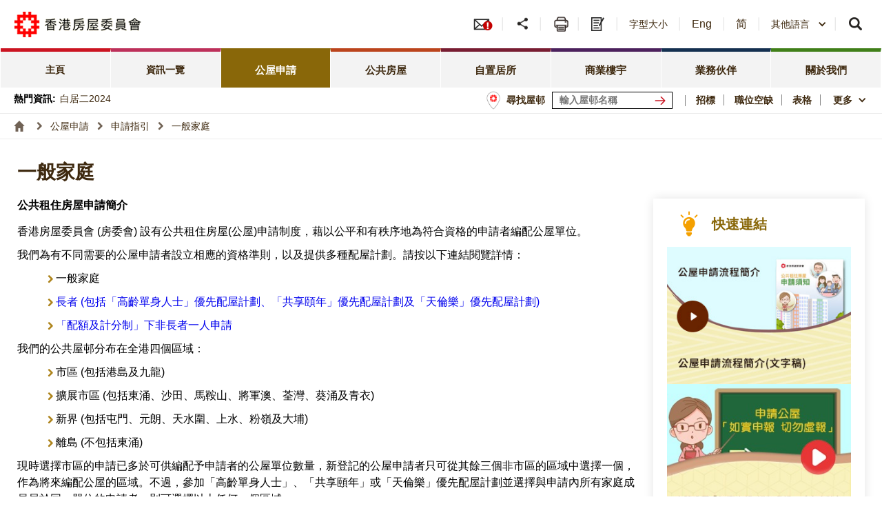

--- FILE ---
content_type: text/html
request_url: https://www.housingauthority.gov.hk/tc/flat-application/application-guide/ordinary-families/index.html
body_size: 134318
content:
<!DOCTYPE html><html data-wf-site="5b19fab1f61624266a04756c" data-wf-page="5b19fab1f6162455690475f2" lang="zh-hk">
<head>
<META http-equiv="Content-Type" content="text/html; charset=utf-8">
<title>一般家庭 | 香港房屋委員會及房屋署</title>
<meta content="一般家庭 | 香港房屋委員會及房屋署" property="og:title">
<meta name="Description" content="Ordinary Families,PRH Application,Application Guide,香港房屋委員會及房屋署">
<meta name="Keywords" content="Ordinary Families,PRH Application,Application Guide,香港房屋委員會,香港房委會,房屋委員會,房委會,香港特別行政區房屋署,香港房屋署,房屋署,房署,公共房屋計劃,公共房屋,公屋,屋邨,居屋,居者有其屋計劃,居屋計劃">
<meta name="date" content="2025-11-12T00:00:00+08:00">
<link href="/favicon.ico" rel="SHORTCUT ICON">
<meta name="viewport" content="width=device-width, initial-scale=1">
    <meta http-equiv="X-UA-Compatible" content="IE=edge" />
	<meta name="format-detection" content="telephone=no" />
	<link href="/css/jplayer.blue.monday.css" rel="stylesheet" type="text/css">
	<link href="/css/swiper.min.css" rel="stylesheet" type="text/css">
    <link href="/css/iziModal.min.css" rel="stylesheet" type="text/css">
	<link href="/css/normalize.css" rel="stylesheet" type="text/css">
    <link href="/css/components.css" rel="stylesheet" type="text/css">
    <link href="/css/hkha-r9-v5.css?v=20250430" rel="stylesheet" type="text/css">
	<link href="/css/swiper-and-marquee.css" rel="stylesheet" type="text/css">
	<link href="/css/hahd_photo_gallary_lightbox.css" rel="stylesheet" type="text/css">
	<link href="/css/main_site_footer_sitemap.css" rel="stylesheet" type="text/css">
    <script src="/js/webfont.js"></script>
    <script src="/js/common.js"></script>
	
	<link href="/css/fonts_googleapis_com_css_poppins_regular_700.css" rel="stylesheet" type="text/css">
	

	<link rel="preload" href="/images/arrow_yellow_down.png" as="image">
	<link rel="preload" href="/images/arrow_yellow_up.png" as="image">
	<link rel="preload" href="/images/arrow_yellow_right.png" as="image">
	<link rel="preload" href="/images/arrow_yellow_right_1.png" as="image">	
	<link rel="preload" href="/images/arrow_orange_down.png" as="image">
	<link rel="preload" href="/images/arrow_orange_up.png" as="image">
	<link rel="preload" href="/images/arrow_orange_right.png" as="image">
	<link rel="preload" href="/images/arrow_orange_right_1.png" as="image">
	<link rel="preload" href="/images/arrow_burgundy_down.png" as="image">
	<link rel="preload" href="/images/arrow_burgundy_up.png" as="image">
	<link rel="preload" href="/images/arrow_burgundy_right.png" as="image">
	<link rel="preload" href="/images/arrow_burgundy_right_1.png" as="image">
	<link rel="preload" href="/images/arrow_purple_down.png" as="image">
	<link rel="preload" href="/images/arrow_purple_up.png" as="image">
	<link rel="preload" href="/images/arrow_purple_right.png" as="image">
	<link rel="preload" href="/images/arrow_purple_right_1.png" as="image">
	<link rel="preload" href="/images/arrow_navy_down.png" as="image">
	<link rel="preload" href="/images/arrow_navy_up.png" as="image">
	<link rel="preload" href="/images/arrow_navy_right.png" as="image">
	<link rel="preload" href="/images/arrow_navy_right_1.png" as="image">
	<link rel="preload" href="/images/arrow_green_down.png" as="image">
	<link rel="preload" href="/images/arrow_green_up.png" as="image">
	<link rel="preload" href="/images/arrow_green_right.png" as="image">
	<link rel="preload" href="/images/arrow_green_right_1.png" as="image">
	
    <script>
	/*
        WebFont.load({
            google: {
                families: ["Poppins:regular,700"]
            }
        });
	*/	
    </script>
    <!-- [if lt IE 9]><script src="/js/html5shiv.min.js"></script><![endif] -->
    <script>
        ! function (o, c) {
            var n = c.documentElement,
                t = " w-mod-";
            n.className += t + "js", ("ontouchstart" in o || o.DocumentTouch && c instanceof DocumentTouch) && (n.className +=
                t + "touch")
        }(window, document);
    </script>
    <link href="/images/favicon.ico" rel="shortcut icon" type="image/x-icon">
	<!-- move from footer_include_common.shtml 20181210 -->
	<script src="/js/jquery-3.7.1.min.js"></script>
    <script src="/js/qrcode.js"></script>
	
	<!-- gep map -->
	<link href="/css/leaflet.css" rel="stylesheet" type="text/css">
	<script src="/js/leaflet.js" type="text/javascript"></script>
	<!-- End gep map -->
	<script src="/js/aes_key.js"></script> 
		
    <!-- [if lte IE 9]><script src="/js/placeholders.min.js"></script><![endif] -->

	<!-- added existing js 20181211 -->
	<script src="/tc/common/js/common.js"></script>
	<script src="/tc/common/js/hahd.js"></script>
	<script src="/tc/common/js/popupBox.js"></script>
	
	<script src="/js/api_key.js"></script> 
	<script src="/js/encrypt.js"></script>
	
	<!-- for add footer sitemap -->
	<script src="/js/main_site_footer_sitemap.js"></script>
	<link href="/css/main_site_footer_sitemap.css" rel="stylesheet" type="text/css" />
<script type="text/javascript">
			
			// home, flat-application, public-housing, home-ownership, commercial-properties,business-partnerships, about-us  
			var level1 = "flat-application";
			var level2 = "application-guide";
			var level3 = "ordinary-families";
			var level4 = "";
			var level5 = "";
			//var lang = "en";
		
		</script>
</head>
<body class="main_body">
    <div class="skip-link">
		<a class="skip-link__link" href="#skiptarget" onclick="document.getElementById('skiptarget').focus();" title="跳至主要內容">跳至主要內容</a>
	</div>

<div class="wrapper" id="top">
<h1 class="a11y--hidden">香港房屋委員會及房屋署</h1>
<div data-section="" class="componet_header">
<script src="/tc/common/js/jquery.fancybox-3.4.1.js" type="text/javascript"></script>
<script src="/tc/common/js/jcarousellite_1.1.js" type="text/javascript"></script>
<link media="screen" href="/tc/common/css/jquery.fancybox-3.4.1.css" type="text/css" rel="stylesheet">

<script type="text/javascript">

	$(document).ready(function() {


				$(".videoboxes").fancybox({
					'width'				: 512,
					'height'			: 288,
					'autoSize'			: false,
					'transitionIn'		: 'none',
					'transitionOut'		: 'none',
					'type'				: 'iframe',
					'padding'			: 0
				});
			
			});
	function checkEnterKeyAndSearchLocator(e) {
		if (e.keyCode == 13) {//Press Enter
			searchLocator();
		}
	}
	function searchLocator() {
		window.location.href="/tc/global-elements/estate-locator/index.html?keyword="+document.getElementById("estate_text").value;
		//document.estateLocatorForm.submit();
	}
	</script> 
	
	<style>
	.deskstop_logo.fifthylogo {margin-top: 3px;}
	.deskstop_logo.fifthylogo img{height: 45px;}
	.mob_logo.fifthylogo{margin-top: 6px; padding: 0;}
	.mob_logo.fifthylogo img{max-width: 50px; width: 100%;}
	.mob_logo {max-width: 60%;width: auto;}
	
	@media screen and (max-width: 640px) {
		.mob_logo {width: auto;}
		
	}
	@media screen and (max-width: 520px) {
		.mob_logo {width: auto;}
	}
	@media screen and (max-width: 480px) {
		.mob_logo {width: auto;}
		.mob_logo.fifthylogo img{max-width: 45px; width: 100%;}
		.mob_logo.fifthylogo{ margin-top: 6px;}
	}
	@media screen and (max-width: 375px) {
		.mob_logo {max-width: 58%;width: auto;}
		.mob_logo.fifthylogo{width: 10%; margin-top: 9px;}
	}
	</style>

	<div class="full_header w-clearfix">
        <div class="desktop_header w-hidden-medium w-hidden-small w-hidden-tiny">
            <div class="desktop_topbar_inner">
                <div class="deskstop_topbar w-clearfix">
                    <a href="/tc/index.html" class="deskstop_logo ha-logo-ss tc w-inline-block w--current">
                        <img src="/images/logo-housing-authority_tc.gif" alt="香港房屋委員會及房屋署">
                    </a>
                    <div class="desktop_usefulbox">
                        <a href="#" class="btn_emailalert hidden w-inline-block">
                            <div>電郵提示</div>
                        </a>
                        <a href="/tc/global-elements/e-mail-alert/index.html" class="btn_icon emailalert w-inline-block" title="電郵提示">
                            <span class="a11y--hidden">電郵</span>
                        </a>
                        <a href="#" class="btn_icon hidden w-inline-block">
                            <span class="a11y--hidden">Email Icon Hidden</span>
                        </a>
						<div role="button" data-delay="0" data-hover="1" tabindex="0" class="dropdown share_dropdown w-dropdown">
                            <div class="header_language share_dropdown w-dropdown-toggle" title="分享"></div>
                            <nav class="header_language_dropdown_list w-dropdown-list" aria-label="Share Button"><span class="a11y--hidden">分享</span>
                                <div class="header_share_dropdown">
                                    <div class="header_share_icon share_email" title="郵箱"><span class="a11y--hidden">郵箱</span></div>
                                    <div class="header_share_icon share_fb" title="Facebook"><span class="a11y--hidden">Facebook</span></div>
                                    <div class="header_share_icon share_wtsapp" title="Whatsapp"><span class="a11y--hidden">whatsapp</span></div>
                                    <div class="header_share_icon share_weibo" title="微博"><span class="a11y--hidden">微博</span></div>
                                    <div class="header_share_icon share_wechat" title="微信"><span class="a11y--hidden">微信</span></div>
                                    <div class="wc-qrcode">
                                        <p>請在微信中掃描二維碼然後按「...」以分享</p>
                                        <div id="wc-qrcode"></div>
                                    </div>
                                    <div class="header_share_icon share_twitter" title="Twitter"><span class="a11y--hidden">Twitter</span></div>
                                    <div class="header_share_icon share_rss" title="RSS"><span class="a11y--hidden">RSS</span></div>
                                </div>
                            </nav>
                        </div>
                        <a href="javascript:void(0);" class="btn_icon header_print w-inline-block" title="列印">
                            <span class="a11y--hidden">列印</span>
                        </a>
                        <a href="/tc/global-elements/contact-us/online-form-for-enquiries-comments-or-complaints/index.html" class="btn_icon mail w-inline-block" title="查詢、表達意見或投訴網上表格">
                            <span class="a11y--hidden">查詢、表達意見或投訴網上表格</span>
                        </a>
                        <a href="/tc/text-size.html" target="_blank" class="btn_emailalert txt w-inline-block">
                            <div class="header_textsize">字型大小</div>
                        </a>
                        <a lang="en" href="javascript: changeLang('en');" class="btn_emailalert txt w-inline-block btn_lang" data-lang="en">
                            <div>Eng</div>
                        </a>
                        <a lang="zh-Hans" href="javascript: changeLang('sc');" class="btn_emailalert txt w-inline-block btn_lang" data-lang="sc">
                            <div>简</div>
                        </a>
                        <div role="combobox" data-delay="0" data-hover="1" class="dropdown language_dropdown w-dropdown" tabindex="0">
                            <div class="header_language w-dropdown-toggle">
                                <div class="icon w-icon-dropdown-toggle"></div>
                                <div>其他語言</div>
                            </div>
                            <nav class="header_language_dropdown_list w-dropdown-list" aria-label="Other Languages">
                                <a lang="hi" href="/tc/content-in-other-languages/hindi.html"  class="more_droplinking w-dropdown-link sysHeader">हिन्दी (印度文)</a>
                                <a lang="ne" href="/tc/content-in-other-languages/nepali.html"  class="more_droplinking w-dropdown-link sysHeader">नेपाली (尼泊爾文)</a>
                                <a lang="ur" href="/tc/content-in-other-languages/urdu.html"  class="more_droplinking w-dropdown-link sysHeader">اردو (巴基斯坦文)</a>
                                <a lang="id" href="/tc/content-in-other-languages/bahasa-indonesia.html"  class="more_droplinking w-dropdown-link sysHeader">Bahasa Indonesia
                                    <br>(印尼文)</a>
                                <a lang="tl" href="/tc/content-in-other-languages/tagalog.html"  class="more_droplinking w-dropdown-link sysHeader">Tagalog
                                    <br>(菲律賓文)</a>
                                <a lang="th" href="/tc/content-in-other-languages/thai.html"  class="more_droplinking w-dropdown-link sysHeader">ภาษาไทย
                                    <br>(泰文)</a>
								<!-- Added on 20201204 -->
								<a lang="pa" href="/tc/content-in-other-languages/punjabi.html"  class="more_droplinking w-dropdown-link sysHeader">ਪੰਜਾਬੀ (旁遮普文)
                                </a>
								<a lang="vi" href="/tc/content-in-other-languages/vietnamese.html"  class="more_droplinking w-dropdown-link sysHeader">Tiếng Việt (越南文)
                                </a>
                            </nav>
                        </div>
                        <div data-delay="0" data-hover="1" class="dropdown share_dropdown w-dropdown">
                            <div role="button" tabindex="0" class="header_language search_dropdown w-dropdown-toggle" title="搜尋"><span class="a11y--hidden">搜尋</span></div>
                            <nav class="header_language_dropdown_list w-dropdown-list" aria-label="Search Section">
                                <div class="header_share_dropdown search">
                                    <div class="home_search_btn w-form">
									
										<form name="email-form" data-name="Email Form" class="home_search w-clearfix">
											<fieldset>
											  <legend class="a11y--hidden">搜尋功能</legend>
												<input type="text" class="mob_searchtxtbox w-input" maxlength="256" name="search_01" data-name="search_01" placeholder="輸入查詢字串" id="search_01"/>
												<label for="search_01" class="a11y--hidden">輸入查詢字串</label>
												<input type="button" value="搜尋" data-wait="Please wait..." name="search_submit" class="mob_btn_search w-button" id="search_submit"/>
												<label for="search_submit" class="a11y--hidden">搜尋</label>
											</fieldset>   
										</form>

				
                                    </div>
                                </div>
                            </nav>
                        </div>
                    </div>
                </div>
            </div>
			<div class="desktop_menu w-hidden-medium w-hidden-small w-hidden-tiny"><div class="desktop_menu_inner"><a href="/tc/index.html" class="btn_top_linking home w-inline-block"><div>主頁</div></a><a href="/tc/at-a-glance/index.html" class="btn_top_linking at_glance w-inline-block"><div>資訊一覽</div></a><div data-hover="1" data-delay="0" class="header_btn w-dropdown"><a href="/tc/flat-application/index.html" class="header_btn_toggle flat_application w-dropdown-toggle"><div>公屋申請</div></a><nav class="menu_dropdown_container w-dropdown-list" aria-label="下拉式選單 1"><div class="menu_dropdown final fa "><div class="menu_dropdown_block opt2"><div data-hover="1" data-delay="0" class="menu_opt2_dropdown w-dropdown"><a href="/tc/flat-application/application-guide/index.html" class="menu_dropdown_lv2 final fa  lv3 w-dropdown-toggle"><div>申請指引</div></a><nav class="menu_lv3 _1 w-dropdown-list" aria-label="下拉式選單 1-1"><a href="/tc/flat-application/application-guide/eligibility-checker/index.html" class="menu_dropdown_lv3 final fa "><div>資格驗算</div></a><a href="/tc/flat-application/application-guide/ordinary-families/index.html" class="menu_dropdown_lv3 final fa "><div>一般家庭</div></a><a href="/tc/flat-application/application-guide/elderly-persons/index.html" class="menu_dropdown_lv3 final fa "><div>長者</div></a><a href="/tc/flat-application/application-guide/non-elderly-one-person-applicants/index.html" class="menu_dropdown_lv3 final fa "><div>「配額及計分制」下非長者一人申請者</div></a><a href="/tc/flat-application/application-guide/new-arrivals/index.html" class="menu_dropdown_lv3 final fa "><div>新來港人士</div></a></nav></div><a href="/tc/flat-application/e-services-for-prh-application/index.html" class="menu_dropdown_lv2 final fa"><div>公屋申請電子服務</div></a><a href="/tc/flat-application/harmonious-families-priority-scheme/index.html" class="menu_dropdown_lv2 final fa"><div>「天倫樂」優先配屋計劃</div></a><a href="/tc/flat-application/families-with-newborns-allocation-priority-scheme/index.html" class="menu_dropdown_lv2 final fa"><div>「家有初生」優先配屋計劃</div></a><a href="/tc/flat-application/express-flat-allocation-scheme/index.html" class="menu_dropdown_lv2 final fa"><div>特快公屋編配計劃</div></a><a href="/tc/flat-application/income-and-asset-limits/index.html" class="menu_dropdown_lv2 final fa"><div>入息及資產限額</div></a><a href="/tc/flat-application/allocation-status/index.html" class="menu_dropdown_lv2 final fa"><div>編配進度</div></a></div></div></nav></div><div data-hover="1" data-delay="0" class="header_btn w-dropdown"><a href="/tc/public-housing/index.html" class="header_btn_toggle public_housing w-dropdown-toggle"><div>公共房屋</div></a><nav class="menu_dropdown_container w-dropdown-list" aria-label="下拉式選單 1"><div class="menu_dropdown final ph "><div class="menu_dropdown_block opt2"><a href="/tc/public-housing/flat-in-take/index.html" class="menu_dropdown_lv2 final ph"><div>入伙須知</div></a><div data-hover="1" data-delay="0" class="menu_opt2_dropdown w-dropdown"><a href="/tc/public-housing/meeting-special-needs/index.html" class="menu_dropdown_lv2 final ph  lv3 w-dropdown-toggle"><div>照顧特殊需要</div></a><nav class="menu_lv3 _2 w-dropdown-list" aria-label="下拉式選單 1-1"><a href="/tc/public-housing/meeting-special-needs/senior-citizens/index.html" class="menu_dropdown_lv3 final ph "><div>長者</div></a><a href="/tc/public-housing/meeting-special-needs/physically-disabled/index.html" class="menu_dropdown_lv3 final ph "><div>殘疾人士</div></a><a href="/tc/public-housing/meeting-special-needs/families-with-problems/index.html" class="menu_dropdown_lv3 final ph "><div>家庭問題</div></a><a href="/tc/public-housing/meeting-special-needs/families-with-financial-hardships/index.html" class="menu_dropdown_lv3 final ph "><div>經濟困難</div></a><a href="/tc/public-housing/meeting-special-needs/tenants-affected-by-estate-clearance/index.html" class="menu_dropdown_lv3 final ph "><div>屋邨清拆</div></a><a href="/tc/public-housing/meeting-special-needs/clearees/index.html" class="menu_dropdown_lv3 final ph "><div>清拆安置</div></a><a href="/tc/public-housing/meeting-special-needs/temporary-accommodation-in-transit-centre/index.html" class="menu_dropdown_lv3 final ph "><div>入住臨時收容中心</div></a></nav></div><div data-hover="1" data-delay="0" class="menu_opt2_dropdown w-dropdown"><a href="/tc/public-housing/rent-related-matters/index.html" class="menu_dropdown_lv2 final ph  lv3 w-dropdown-toggle"><div>租金相關事宜</div></a><nav class="menu_lv3 _3 w-dropdown-list" aria-label="下拉式選單 1-1"><a href="/tc/public-housing/rent-related-matters/rent-assistance-scheme/index.html" class="menu_dropdown_lv3 final ph "><div>租金援助計劃</div></a><a href="/tc/public-housing/rent-related-matters/rent-payment-methods/index.html" class="menu_dropdown_lv3 final ph "><div>繳付租金方法</div></a><a href="/tc/public-housing/rent-related-matters/rent-enquiry-services/index.html" class="menu_dropdown_lv3 final ph "><div>租金查閱服務</div></a></nav></div><div data-hover="1" data-delay="0" class="menu_opt2_dropdown w-dropdown"><a href="/tc/public-housing/tenancy-matters/index.html" class="menu_dropdown_lv2 final ph  lv3 w-dropdown-toggle"><div>租約及戶籍事宜</div></a><nav class="menu_lv3 _4 w-dropdown-list" aria-label="下拉式選單 1-1"><a href="/tc/public-housing/tenancy-matters/income-and-asset-declaration/index.html" class="menu_dropdown_lv3 final ph "><div>入息及資產申報</div></a><a href="/tc/public-housing/tenancy-matters/combating-housing-abuses/index.html" class="menu_dropdown_lv3 final ph "><div>打擊濫用公屋</div></a><a href="/tc/public-housing/tenancy-matters/survey-on-household-income/index.html" class="menu_dropdown_lv3 final ph "><div>入息抽樣統計調查</div></a><a href="/tc/public-housing/tenancy-matters/changes-of-household-particulars/index.html" class="menu_dropdown_lv3 final ph "><div>戶籍資料變更</div></a><a href="/tc/public-housing/tenancy-matters/transfer/index.html" class="menu_dropdown_lv3 final ph "><div>調遷</div></a><a href="/tc/public-housing/tenancy-matters/moving-out/index.html" class="menu_dropdown_lv3 final ph "><div>遷出須知</div></a></nav></div><div data-hover="1" data-delay="0" class="menu_opt2_dropdown w-dropdown"><a href="/tc/public-housing/estate-management/index.html" class="menu_dropdown_lv2 final ph  lv3 w-dropdown-toggle"><div>屋邨管理</div></a><nav class="menu_lv3 _5 w-dropdown-list" aria-label="下拉式選單 1-1"><a href="/tc/public-housing/estate-management/marking-scheme-for-estate-management-enforcement/index.html" class="menu_dropdown_lv3 final ph "><div>屋邨管理扣分制</div></a><a href="/tc/public-housing/estate-management/property-management/index.html" class="menu_dropdown_lv3 final ph "><div>物業管理</div></a></nav></div><div data-hover="1" data-delay="0" class="menu_opt2_dropdown w-dropdown"><a href="/tc/public-housing/estate-maintenance-and-improvement/index.html" class="menu_dropdown_lv2 final ph w-inline-block lv3 w-dropdown-toggle"><div>屋邨維修及改善工程</div></a><nav class="menu_lv3 _6 w-dropdown-list" aria-label="下拉式選單 1-1"><a href="/tc/public-housing/estate-maintenance-and-improvement/comprehensive-structural-investigation-programme/index.html" class="menu_dropdown_lv3 final ph w-inline-block"><div>全面結構勘察計劃</div></a><a href="/tc/public-housing/estate-maintenance-and-improvement/estate-improvement-programme/index.html" class="menu_dropdown_lv3 final ph w-inline-block"><div>屋邨改善計劃</div></a><a href="/tc/public-housing/estate-maintenance-and-improvement/total-maintenance-scheme/index.html" class="menu_dropdown_lv3 final ph w-inline-block"><div>全方位維修計劃</div></a><a href="/tc/public-housing/estate-maintenance-and-improvement/responsive-in-flat-maintenance-services/index.html" class="menu_dropdown_lv3 final ph w-inline-block"><div>日常家居維修服務</div></a><a href="/tc/public-housing/estate-maintenance-and-improvement/lift-modernisation/index.html" class="menu_dropdown_lv3 final ph w-inline-block"><div>升降機更新工程</div></a><a href="/tc/public-housing/estate-maintenance-and-improvement/digital-services/index.html" class="menu_dropdown_lv3 final ph w-inline-block"><div>數碼服務</div></a><a href="/tc/public-housing/estate-maintenance-and-improvement/tenant-to-pay-ttp-repair-items/index.html" class="menu_dropdown_lv3 final ph w-inline-block"><div>租戶自費修葺項目</div></a></nav></div></div></div></nav></div><div data-hover="1" data-delay="0" class="header_btn w-dropdown"><a href="/tc/home-ownership/index.html" class="header_btn_toggle home_ownership w-dropdown-toggle"><div>自置居所</div></a><nav class="menu_dropdown_container w-dropdown-list" aria-label="下拉式選單 1"><div class="menu_dropdown final ho "><div class="menu_dropdown_block opt2"><div data-hover="1" data-delay="0" class="menu_opt2_dropdown w-dropdown"><a href="/tc/home-ownership/hos-flats/index.html" class="menu_dropdown_lv2 final ho  lv3 w-dropdown-toggle"><div>出售居屋單位</div></a><nav class="menu_lv3 _1 w-dropdown-list" aria-label="下拉式選單 1-1"><a href="/tc/home-ownership/hos-flats/general-sales-information/index.html" class="menu_dropdown_lv3 final ho "><div>一般銷售資料</div></a><a href="/tc/home-ownership/hos-flats/eligibility/index.html" class="menu_dropdown_lv3 final ho "><div>資格準則</div></a><a href="/tc/home-ownership/hos-flats/list-of-hos-courts/index.html" class="menu_dropdown_lv3 final ho "><div>居屋屋苑名單</div></a></nav></div><div data-hover="1" data-delay="0" class="menu_opt2_dropdown w-dropdown"><a href="/tc/home-ownership/gsh-ownership/index.html" class="menu_dropdown_lv2 final ho  lv3 w-dropdown-toggle"><div>綠表置居計劃</div></a><nav class="menu_lv3 _2 w-dropdown-list" aria-label="下拉式選單 1-1"><a href="/tc/home-ownership/gsh-ownership/general-sales-information-gsh/index.html" class="menu_dropdown_lv3 final ho "><div>一般銷售資料 (綠置居)</div></a><a href="/tc/home-ownership/gsh-ownership/eligibility-gsh/index.html" class="menu_dropdown_lv3 final ho "><div>資格準則 (綠置居)</div></a><a href="/tc/home-ownership/gsh-ownership/list-of-gsh-courts/index.html" class="menu_dropdown_lv3 final ho "><div>綠置居屋苑名單</div></a></nav></div><div data-hover="1" data-delay="0" class="menu_opt2_dropdown w-dropdown"><a href="/tc/home-ownership/hos-secondary-market/index.html" class="menu_dropdown_lv2 final ho  lv3 w-dropdown-toggle"><div>居屋第二市場</div></a><nav class="menu_lv3 _3 w-dropdown-list" aria-label="下拉式選單 1-1"><a href="/tc/home-ownership/hos-secondary-market/buying-a-flat/index.html" class="menu_dropdown_lv3 final ho "><div>購買單位 (綠表資格)</div></a><a href="/tc/home-ownership/hos-secondary-market/sms-white-form/index.html" class="menu_dropdown_lv3 final ho "><div>購買單位 (白表資格)</div></a><a href="/tc/home-ownership/hos-secondary-market/selling-a-flat/index.html" class="menu_dropdown_lv3 final ho "><div>轉讓單位</div></a><a href="/tc/home-ownership/hos-secondary-market/transaction-records/index.html" class="menu_dropdown_lv3 final ho "><div>成交記錄</div></a><a href="/tc/home-ownership/hos-secondary-market/available-hos-courts/index.html" class="menu_dropdown_lv3 final ho "><div>可供購買的居屋屋苑</div></a><a href="/tc/home-ownership/hos-secondary-market/available-gsh-courts/index.html" class="menu_dropdown_lv3 final ho "><div>可供購買的綠置居屋苑</div></a><a href="/tc/home-ownership/hos-secondary-market/available-tps-estates/index.html" class="menu_dropdown_lv3 final ho "><div>可供購買的租置計劃屋邨</div></a></nav></div><div data-hover="1" data-delay="0" class="menu_opt2_dropdown w-dropdown"><a href="/tc/home-ownership/information-for-home-owners/index.html" class="menu_dropdown_lv2 final ho  lv3 w-dropdown-toggle"><div>業戶須知</div></a><nav class="menu_lv3 _4 w-dropdown-list" aria-label="下拉式選單 1-1"><a href="/tc/home-ownership/information-for-home-owners/resale-restriction/index.html" class="menu_dropdown_lv3 final ho "><div>轉讓限制</div></a><a href="/tc/home-ownership/information-for-home-owners/premium-payment-arrangement/index.html" class="menu_dropdown_lv3 final ho "><div>補價安排</div></a><a href="/tc/home-ownership/information-for-home-owners/ownership-matters/index.html" class="menu_dropdown_lv3 final ho "><div>業權事宜</div></a><a href="/tc/home-ownership/information-for-home-owners/property-management/index.html" class="menu_dropdown_lv3 final ho "><div>物業管理</div></a><a href="/tc/home-ownership/information-for-home-owners/use-and-occupation/index.html" class="menu_dropdown_lv3 final ho "><div>用途及居住</div></a></nav></div><div data-hover="1" data-delay="0" class="menu_opt2_dropdown w-dropdown"><a href="/tc/home-ownership/buying-a-flat-under-tps/index.html" class="menu_dropdown_lv2 final ho  lv3 w-dropdown-toggle"><div>經租置計劃購買單位</div></a><nav class="menu_lv3 _5 w-dropdown-list" aria-label="下拉式選單 1-1"><a href="/tc/home-ownership/buying-a-flat-under-tps/eligibility/index.html" class="menu_dropdown_lv3 final ho "><div>資格準則</div></a><a href="/tc/home-ownership/buying-a-flat-under-tps/application-guide/index.html" class="menu_dropdown_lv3 final ho "><div>申請指引</div></a><a href="/tc/home-ownership/buying-a-flat-under-tps/mortgage-arrangement/index.html" class="menu_dropdown_lv3 final ho "><div>按揭貸款</div></a><a href="/tc/home-ownership/buying-a-flat-under-tps/list-of-tps-estates/index.html" class="menu_dropdown_lv3 final ho "><div>租置計劃屋邨名單</div></a></nav></div><div data-hover="1" data-delay="0" class="menu_opt2_dropdown w-dropdown"><a href="/tc/home-ownership/loan-schemes/index.html" class="menu_dropdown_lv2 final ho w-inline-block lv3 w-dropdown-toggle"><div>置業資助貸款計劃</div></a><nav class="menu_lv3 _6 w-dropdown-list" aria-label="下拉式選單 1-1"><a href="/tc/home-ownership/loan-schemes/post-loan-matters/index.html" class="menu_dropdown_lv3 final ho w-inline-block"><div>獲貸款或補助金後刪除家庭成員</div></a></nav></div></div></div></nav></div><div data-hover="1" data-delay="0" class="header_btn w-dropdown"><a href="/tc/commercial-properties/index.html" class="header_btn_toggle commercial_properties w-dropdown-toggle"><div>商業樓宇</div></a><nav class="menu_dropdown_container w-dropdown-list" aria-label="下拉式選單 1"><div class="menu_dropdown final cp "><div class="menu_dropdown_block opt2"><a href="/tc/commercial-properties/well-being-start-up/index.html" class="menu_dropdown_lv2 final cp"><div>「共築・創業家」計劃</div></a><div data-hover="1" data-delay="0" class="menu_opt2_dropdown w-dropdown"><a href="/tc/commercial-properties/tender-notices-and-awards/index.html" class="menu_dropdown_lv2 final cp  lv3 w-dropdown-toggle"><div>招標及中標公告</div></a><nav class="menu_lv3 _2 w-dropdown-list" aria-label="下拉式選單 1-1"><a href="/tc/commercial-properties/tender-notices-and-awards/approved-tenders-for-medical-and-dental-clinics/index.html" class="menu_dropdown_lv3 final cp "><div>西醫及牙醫診所中標記錄</div></a></nav></div><div data-hover="1" data-delay="0" class="menu_opt2_dropdown w-dropdown"><a href="/tc/commercial-properties/leasing-information/index.html" class="menu_dropdown_lv2 final cp  lv3 w-dropdown-toggle"><div>租賃資訊</div></a><nav class="menu_lv3 _3 w-dropdown-list" aria-label="下拉式選單 1-1"><a href="/tc/commercial-properties/leasing-information/shops-and-stalls/index.html" class="menu_dropdown_lv3 final cp "><div>商舖及檔位</div></a><a href="/tc/commercial-properties/leasing-information/promotion-venues/index.html" class="menu_dropdown_lv3 final cp "><div>推廣場地及展銷亭</div></a><a href="/tc/commercial-properties/leasing-information/parking-spaces/index.html" class="menu_dropdown_lv3 final cp "><div>泊車位</div></a><a href="/tc/commercial-properties/leasing-information/flatted-factories/index.html" class="menu_dropdown_lv3 final cp "><div>工廠大廈</div></a><a href="/tc/commercial-properties/leasing-information/welfare-lettings/index.html" class="menu_dropdown_lv3 final cp "><div>社福用途單位</div></a><a href="/tc/commercial-properties/leasing-information/temporary-bazaar-activities/index.html" class="menu_dropdown_lv3 final cp "><div>臨時墟市活動</div></a></nav></div><div data-hover="1" data-delay="0" class="menu_opt2_dropdown w-dropdown"><a href="/tc/commercial-properties/shopping-centres/index.html" class="menu_dropdown_lv2 final cp  lv3 w-dropdown-toggle"><div>房委會商場</div></a><nav class="menu_lv3 _4 w-dropdown-list" aria-label="下拉式選單 1-1"><a href="/tc/commercial-properties/shopping-centres/list-of-shopping-centres/index.html" class="menu_dropdown_lv3 final cp "><div>商場概覽</div></a><a href="/tc/commercial-properties/shopping-centres/shopping-centres-newly-opened/index.html" class="menu_dropdown_lv3 final cp "><div>新落成商場</div></a><a href="/tc/commercial-properties/shopping-centres/shopping-centres-under-construction/index.html" class="menu_dropdown_lv3 final cp "><div>興建中商場</div></a></nav></div><div data-hover="1" data-delay="0" class="menu_opt2_dropdown w-dropdown"><a href="/tc/commercial-properties/information-for-commercial-tenants/index.html" class="menu_dropdown_lv2 final cp w-inline-block lv3 w-dropdown-toggle"><div>商戶須知</div></a><nav class="menu_lv3 _5 w-dropdown-list" aria-label="下拉式選單 1-1"><a href="/tc/commercial-properties/information-for-commercial-tenants/property-management/index.html" class="menu_dropdown_lv3 final cp w-inline-block"><div>物業管理</div></a><a href="/tc/commercial-properties/information-for-commercial-tenants/enhanced-marking-scheme-for-commercial-properties/index.html" class="menu_dropdown_lv3 final cp w-inline-block"><div>商業樓宇管理扣分制</div></a><a href="/tc/commercial-properties/information-for-commercial-tenants/factory-marking-scheme/index.html" class="menu_dropdown_lv3 final cp w-inline-block"><div>工廠大廈扣分制</div></a><a href="/tc/commercial-properties/information-for-commercial-tenants/redevelopment-arrangement/index.html" class="menu_dropdown_lv3 final cp w-inline-block"><div>重建安排</div></a></nav></div></div></div></nav></div><div data-hover="1" data-delay="0" class="header_btn w-dropdown"><a href="/tc/business-partnerships/index.html" class="header_btn_toggle business_partnership w-dropdown-toggle"><div>業務伙伴</div></a><nav class="menu_dropdown_container w-dropdown-list" aria-label="下拉式選單 1"><div class="menu_dropdown final bp "><div class="menu_dropdown_block opt2"><a href="/tc/business-partnerships/tenders/index.html" class="menu_dropdown_lv2 final bp"><div>招標</div></a><a href="/tc/business-partnerships/procurement-principles/index.html" class="menu_dropdown_lv2 final bp"><div>採購政策及原則</div></a><div data-hover="1" data-delay="0" class="menu_opt2_dropdown w-dropdown"><a href="/tc/business-partnerships/counterparty-registration/index.html" class="menu_dropdown_lv2 final bp  lv3 w-dropdown-toggle"><div>房委會名冊登記</div></a><nav class="menu_lv3 _3 w-dropdown-list" aria-label="下拉式選單 1-1"><a href="/tc/business-partnerships/counterparty-registration/decoration-contractors/index.html" class="menu_dropdown_lv3 final bp "><div>裝修承辦商參考名單</div></a><a href="/tc/business-partnerships/counterparty-registration/play-fitness-equipment-agent/index.html" class="menu_dropdown_lv3 final bp "><div>香港房屋委員會遊樂/健體設施代理商參考名冊</div></a><a href="/tc/business-partnerships/counterparty-registration/goods-and-general-services/index.html" class="menu_dropdown_lv3 final bp "><div>物料及一般服務供應商參考名單</div></a></nav></div><div data-hover="1" data-delay="0" class="menu_opt2_dropdown w-dropdown"><a href="/tc/business-partnerships/resources/index.html" class="menu_dropdown_lv2 final bp  lv3 w-dropdown-toggle"><div>資源庫</div></a><nav class="menu_lv3 _4 w-dropdown-list" aria-label="下拉式選單 1-1"><a href="/tc/business-partnerships/resources/building-information-modelling/index.html" class="menu_dropdown_lv3 final bp "><div>建築信息模擬及地理信息系統</div></a><a href="/tc/business-partnerships/resources/construction-product-certification/index.html" class="menu_dropdown_lv3 final bp "><div>建築產品認證</div></a><a href="/tc/business-partnerships/resources/information-platform-non-insert-recyclable/index.html" class="menu_dropdown_lv3 final bp "><div>非惰性建築廢料環保回收資訊平台</div></a><a href="/tc/business-partnerships/resources/performance-assessment/index.html" class="menu_dropdown_lv3 final bp "><div>承辦商表現評核</div></a><a href="/tc/business-partnerships/resources/prefabrication-in-housing-blocks/index.html" class="menu_dropdown_lv3 final bp "><div>屋邨大廈預製組件</div></a><a href="/tc/business-partnerships/resources/general-conditions-of-contract-for-capital-works/index.html" class="menu_dropdown_lv3 final bp "><div>基本工程合約一般條款</div></a><a href="/tc/business-partnerships/resources/general-conditions-of-contract-for-maintenance-and-improvement-works/index.html" class="menu_dropdown_lv3 final bp "><div>保養工程合約一般條款</div></a><a href="/tc/business-partnerships/resources/general-specification-for-building-works/index.html" class="menu_dropdown_lv3 final bp "><div>建築工程的一般規格</div></a><a href="/tc/business-partnerships/resources/specification-library/index.html" class="menu_dropdown_lv3 final bp "><div>建築工程規格資料庫</div></a><a href="/tc/business-partnerships/resources/use-of-hydraulic-concrete-crusher-in-demolition-works/index.html" class="menu_dropdown_lv3 final bp "><div>油壓夾在拆卸工程中的應用 (英文版)</div></a><a href="/tc/business-partnerships/resources/asbestos-containing-materials-in-public-housing-estates/index.html" class="menu_dropdown_lv3 final bp "><div>公共屋邨含石棉物料</div></a></nav></div><div data-hover="1" data-delay="0" class="menu_opt2_dropdown w-dropdown"><a href="/tc/business-partnerships/quality-housing/index.html" class="menu_dropdown_lv2 final bp w-inline-block lv3 w-dropdown-toggle"><div>優質居所</div></a><nav class="menu_lv3 _5 w-dropdown-list" aria-label="下拉式選單 1-1"><a href="/tc/business-partnerships/quality-housing/quality-public-housing-construction-and-maintenance-awards/index.html" class="menu_dropdown_lv3 final bp w-inline-block"><div>優質公共房屋建造及保養維修大獎</div></a><a href="/tc/business-partnerships/quality-housing/quality-housing-seminar/index.html" class="menu_dropdown_lv3 final bp w-inline-block"><div>研究發展工作研討會</div></a><a href="/tc/business-partnerships/quality-housing/estate-management-services-contractors-awards/index.html" class="menu_dropdown_lv3 final bp w-inline-block"><div>屋邨管理服務承辦商大獎</div></a></nav></div></div></div></nav></div><div data-hover="1" data-delay="0" class="header_btn w-dropdown"><a href="/tc/about-us/index.html" class="header_btn_toggle about_us w-dropdown-toggle"><div>關於我們</div></a><nav class="menu_dropdown_container w-dropdown-list" aria-label="下拉式選單 1"><div class="menu_dropdown final au "><div class="menu_dropdown_block opt2"><div data-hover="1" data-delay="0" class="menu_opt2_dropdown w-dropdown"><a href="/tc/about-us/housing-authority/index.html" class="menu_dropdown_lv2 final au  lv3 w-dropdown-toggle"><div>房屋委員會</div></a><nav class="menu_lv3 _1 w-dropdown-list" aria-label="下拉式選單 1-1"><a href="/tc/about-us/housing-authority/corporate-vision/index.html" class="menu_dropdown_lv3 final au "><div>機構願景</div></a><a href="/tc/about-us/housing-authority/ha-and-its-committees/index.html" class="menu_dropdown_lv3 final au "><div>房委會及轄下小組委員會</div></a><a href="/tc/about-us/housing-authority/ha-meetings/index.html" class="menu_dropdown_lv3 final au "><div>房委會會議</div></a><a href="/tc/about-us/housing-authority/ha-paper-library/index.html" class="menu_dropdown_lv3 final au "><div>房委會文件庫</div></a></nav></div><div data-hover="1" data-delay="0" class="menu_opt2_dropdown w-dropdown"><a href="/tc/about-us/housing-department/index.html" class="menu_dropdown_lv2 final au  lv3 w-dropdown-toggle"><div>房屋署</div></a><nav class="menu_lv3 _2 w-dropdown-list" aria-label="下拉式選單 1-1"><a href="/tc/about-us/housing-department/organisation-chart/index.html" class="menu_dropdown_lv3 final au "><div>房屋署組織架構</div></a><a href="/tc/about-us/housing-department/access-to-information/index.html" class="menu_dropdown_lv3 final au "><div>公開資料</div></a><a href="/tc/about-us/housing-department/performance-pledge/index.html" class="menu_dropdown_lv3 final au "><div>服務承諾</div></a><a href="/tc/about-us/housing-department/job-vacancies/index.html" class="menu_dropdown_lv3 final au "><div>職位空缺</div></a><a href="/tc/about-us/housing-department/related-links/index.html" class="menu_dropdown_lv3 final au "><div>相關網站</div></a></nav></div><div data-hover="1" data-delay="0" class="menu_opt2_dropdown w-dropdown"><a href="/tc/about-us/policy-focus/index.html" class="menu_dropdown_lv2 final au  lv3 w-dropdown-toggle"><div>政策焦點</div></a><nav class="menu_lv3 _3 w-dropdown-list" aria-label="下拉式選單 1-1"><a href="/tc/about-us/policy-focus/policies-on-public-housing/index.html" class="menu_dropdown_lv3 final au "><div>公營房屋政策</div></a></nav></div><div data-hover="1" data-delay="0" class="menu_opt2_dropdown w-dropdown"><a href="/tc/about-us/news-centre/index.html" class="menu_dropdown_lv2 final au  lv3 w-dropdown-toggle"><div>新聞中心</div></a><nav class="menu_lv3 _4 w-dropdown-list" aria-label="下拉式選單 1-1"><a href="/tc/about-us/news-centre/press-releases/index.html" class="menu_dropdown_lv3 final au "><div>新聞稿</div></a><a href="/tc/about-us/news-centre/speeches/index.html" class="menu_dropdown_lv3 final au "><div>演講辭</div></a><a href="/tc/about-us/news-centre/gazette-notices/index.html" class="menu_dropdown_lv3 final au "><div>憲報公告</div></a><a href="/tc/about-us/news-centre/special-notices/index.html" class="menu_dropdown_lv3 final au "><div>特別公告</div></a></nav></div><div data-hover="1" data-delay="0" class="menu_opt2_dropdown w-dropdown"><a href="/tc/about-us/community-engagement/index.html" class="menu_dropdown_lv2 final au  lv3 w-dropdown-toggle"><div>社區參與</div></a><nav class="menu_lv3 _5 w-dropdown-list" aria-label="下拉式選單 1-1"><a href="/tc/about-us/community-engagement/housing-hub/index.html" class="menu_dropdown_lv3 final au "><div>香港房屋委員會探知館 - 家點</div></a><a href="/tc/about-us/community-engagement/public-art-in-estates/index.html" class="menu_dropdown_lv3 final au "><div>公眾藝術在屋邨</div></a><a href="/tc/about-us/community-engagement/caring-communities/index.html" class="menu_dropdown_lv3 final au "><div>共建關愛社區</div></a><a href="/tc/about-us/community-engagement/safe-living/index.html" class="menu_dropdown_lv3 final au "><div>家居安全</div></a><a href="/tc/about-us/community-engagement/healthy-living/index.html" class="menu_dropdown_lv3 final au "><div>健康生活</div></a><a href="/tc/about-us/community-engagement/green-living/index.html" class="menu_dropdown_lv3 final au "><div>綠色生活</div></a><a href="/tc/about-us/community-engagement/campaign-archive/index.html" class="menu_dropdown_lv3 final au "><div>活動檔案</div></a></nav></div><div data-hover="1" data-delay="0" class="menu_opt2_dropdown w-dropdown"><a href="/tc/about-us/publications-and-statistics/index.html" class="menu_dropdown_lv2 final au  lv3 w-dropdown-toggle"><div>刊物與統計數字</div></a><nav class="menu_lv3 _6 w-dropdown-list" aria-label="下拉式選單 1-1"><a href="/tc/about-us/publications-and-statistics/annual-report/index.html" class="menu_dropdown_lv3 final au "><div>年報</div></a><a href="/tc/about-us/publications-and-statistics/prh-applications-average-waiting-time/index.html" class="menu_dropdown_lv3 final au "><div>公屋平均輪候時間</div></a><a href="/tc/about-us/publications-and-statistics/forecast-public-housing-production/index.html" class="menu_dropdown_lv3 final au "><div>房屋委員會公營房屋預測建屋量</div></a><a href="/tc/about-us/publications-and-statistics/actual-public-rental-housing-production/index.html" class="menu_dropdown_lv3 final au "><div>公營房屋實質建屋量</div></a><a href="/tc/about-us/publications-and-statistics/report-on-ha-project-completion/index.html" class="menu_dropdown_lv3 final au "><div>房委會工程項目完成報告</div></a><a href="/tc/about-us/publications-and-statistics/housing-dimensions/index.html" class="menu_dropdown_lv3 final au "><div>互信</div></a><a href="/tc/about-us/publications-and-statistics/publication-archive/index.html" class="menu_dropdown_lv3 final au "><div>刊物檔案室</div></a><a href="/tc/about-us/publications-and-statistics/open-data-plan/index.html" class="menu_dropdown_lv3 final au "><div>年度整合開放數據計劃（包含空間數據計劃）</div></a></nav></div><div data-hover="1" data-delay="0" class="menu_opt2_dropdown w-dropdown"><a href="/tc/about-us/photos-and-videos/index.html" class="menu_dropdown_lv2 final au  lv3 w-dropdown-toggle"><div>圖片及影片資料庫</div></a><nav class="menu_lv3 _7 w-dropdown-list" aria-label="下拉式選單 1-1"><a href="/tc/about-us/photos-and-videos/photo-albums/index.html" class="menu_dropdown_lv3 final au "><div>圖片集</div></a><a href="/tc/about-us/photos-and-videos/videos/index.html" class="menu_dropdown_lv3 final au "><div>影片庫</div></a></nav></div><div data-hover="1" data-delay="0" class="menu_opt2_dropdown w-dropdown"><a href="/tc/about-us/public-housing-heritage/index.html" class="menu_dropdown_lv2 final au w-inline-block lv3 w-dropdown-toggle"><div>公屋歷史印記</div></a><nav class="menu_lv3 _8 w-dropdown-list" aria-label="下拉式選單 1-1"><a href="/tc/about-us/public-housing-heritage/public-housing-development/index.html" class="menu_dropdown_lv3 final au w-inline-block"><div>公屋發展歷程</div></a><a href="javascript:popup800600Scroll('/hdw/b5/aboutus/events/community/heritage/index.html')" class="menu_dropdown_lv3 final au w-inline-block"><div>光影樓情展覽</div></a></nav></div></div></div></nav></div></div></div><script>function sys_getThemeColor(in_level_1){return sys_menu_color_map[in_level_1];}function sys_getDataSection(in_level_1){return sys_data_section_map[in_level_1];}var sys_menu_color_map = new Array();sys_menu_color_map["public-housing"]="orange";sys_menu_color_map["business-partnerships"]="navy";sys_menu_color_map["at-a-glance"]="typical";sys_menu_color_map["flat-application"]="yellow";sys_menu_color_map["commercial-properties"]="purple";sys_menu_color_map["home-ownership"]="burgundy";sys_menu_color_map["about-us"]="green";sys_menu_color_map["home"]="typical";var sys_data_section_map = new Array();sys_data_section_map["public-housing"]="public_housing";sys_data_section_map["business-partnerships"]="business_partnership";sys_data_section_map["at-a-glance"]="at_glance";sys_data_section_map["flat-application"]="flat_application";sys_data_section_map["commercial-properties"]="commercial_properties";sys_data_section_map["home-ownership"]="home_ownership";sys_data_section_map["about-us"]="about_us";sys_data_section_map["home"]="home";</script>
			<!-- remove-->
		</div>
			        <div data-collapse="medium" data-animation="default" data-duration="400" class="mobile_header w-hidden-main w-nav">
            <a href="/tc/index.html" class="mob_logo ha-logo-ss w-nav-brand">
                <img src="/images/logo-housing-authority_tc.gif" alt="香港房屋委員會及房屋署">
            </a>
            <nav class="mob_submenu w-nav-menu" aria-label="Mob Dropdown Menu 1">
                <div class="clearfix"></div>
				<div class="mob_droplinking_set "><a href="/tc/index.html" class="mob_linking  w-inline-block"><div>主頁</div><div class="menu_mobile_enter sysHeader red"></div></a><a href="/tc/at-a-glance/index.html" class="mob_linking  w-inline-block"><div>資訊一覽</div><div class="menu_mobile_enter sysHeader aag"></div></a><div data-delay="0" class="mob_dropdown_linking sysHeader w-dropdown"><div class="mob_dropdown_toggle fa w-dropdown-toggle"><a href="/tc/flat-application/index.html" class="mob_linking_lv2"><div>公屋申請</div></a></div><nav class="mob_menu_droplist w-dropdown-list" aria-label="行動裝置下拉式選單 1-1"><div data-delay="0" class="w-dropdown"><div class="mob_menu_droplist_linking fa down w-dropdown-toggle"><div class="mob_menu_droplist_linking_txt "><a href="/tc/flat-application/application-guide/index.html" class="mob_linking_lv3">申請指引</a></div><div class="menu_mobile_enter fa"></div></div><nav class="mobile_menu_bg w-dropdown-list" aria-label="行動裝置下拉式選單 1-1-1"><div class="mob_droplist_box"><a href="/tc/flat-application/application-guide/eligibility-checker/index.html" class="mob_menu_droplist_linking sysHeader sub fa w-dropdown-link">資格驗算</a><a href="/tc/flat-application/application-guide/ordinary-families/index.html" class="mob_menu_droplist_linking sysHeader sub fa w-dropdown-link">一般家庭</a><a href="/tc/flat-application/application-guide/elderly-persons/index.html" class="mob_menu_droplist_linking sysHeader sub fa w-dropdown-link">長者</a><a href="/tc/flat-application/application-guide/non-elderly-one-person-applicants/index.html" class="mob_menu_droplist_linking sysHeader sub fa w-dropdown-link">「配額及計分制」下非長者一人申請者</a><a href="/tc/flat-application/application-guide/new-arrivals/index.html" class="mob_menu_droplist_linking sysHeader sub fa w-dropdown-link">新來港人士</a></div></nav></div><a href="/tc/flat-application/e-services-for-prh-application/index.html" class="mob_menu_droplist_linking sysHeader fa w-dropdown-link">公屋申請電子服務</a><a href="/tc/flat-application/harmonious-families-priority-scheme/index.html" class="mob_menu_droplist_linking sysHeader fa w-dropdown-link">「天倫樂」優先配屋計劃</a><a href="/tc/flat-application/families-with-newborns-allocation-priority-scheme/index.html" class="mob_menu_droplist_linking sysHeader fa w-dropdown-link">「家有初生」優先配屋計劃</a><a href="/tc/flat-application/express-flat-allocation-scheme/index.html" class="mob_menu_droplist_linking sysHeader fa w-dropdown-link">特快公屋編配計劃</a><a href="/tc/flat-application/income-and-asset-limits/index.html" class="mob_menu_droplist_linking sysHeader fa w-dropdown-link">入息及資產限額</a><a href="/tc/flat-application/allocation-status/index.html" class="mob_menu_droplist_linking sysHeader fa w-dropdown-link">編配進度</a></nav></div><div data-delay="0" class="mob_dropdown_linking sysHeader w-dropdown"><div class="mob_dropdown_toggle ph w-dropdown-toggle"><a href="/tc/public-housing/index.html" class="mob_linking_lv2"><div>公共房屋</div></a></div><nav class="mob_menu_droplist w-dropdown-list" aria-label="行動裝置下拉式選單 1-1"><a href="/tc/public-housing/flat-in-take/index.html" class="mob_menu_droplist_linking sysHeader ph w-dropdown-link">入伙須知</a><div data-delay="0" class="w-dropdown"><div class="mob_menu_droplist_linking ph down w-dropdown-toggle"><div class="mob_menu_droplist_linking_txt "><a href="/tc/public-housing/meeting-special-needs/index.html" class="mob_linking_lv3">照顧特殊需要</a></div><div class="menu_mobile_enter ph"></div></div><nav class="mobile_menu_bg w-dropdown-list" aria-label="行動裝置下拉式選單 1-1-1"><div class="mob_droplist_box"><a href="/tc/public-housing/meeting-special-needs/senior-citizens/index.html" class="mob_menu_droplist_linking sysHeader sub ph w-dropdown-link">長者</a><a href="/tc/public-housing/meeting-special-needs/physically-disabled/index.html" class="mob_menu_droplist_linking sysHeader sub ph w-dropdown-link">殘疾人士</a><a href="/tc/public-housing/meeting-special-needs/families-with-problems/index.html" class="mob_menu_droplist_linking sysHeader sub ph w-dropdown-link">家庭問題</a><a href="/tc/public-housing/meeting-special-needs/families-with-financial-hardships/index.html" class="mob_menu_droplist_linking sysHeader sub ph w-dropdown-link">經濟困難</a><a href="/tc/public-housing/meeting-special-needs/tenants-affected-by-estate-clearance/index.html" class="mob_menu_droplist_linking sysHeader sub ph w-dropdown-link">屋邨清拆</a><a href="/tc/public-housing/meeting-special-needs/clearees/index.html" class="mob_menu_droplist_linking sysHeader sub ph w-dropdown-link">清拆安置</a><a href="/tc/public-housing/meeting-special-needs/temporary-accommodation-in-transit-centre/index.html" class="mob_menu_droplist_linking sysHeader sub ph w-dropdown-link">入住臨時收容中心</a></div></nav></div><div data-delay="0" class="w-dropdown"><div class="mob_menu_droplist_linking ph down w-dropdown-toggle"><div class="mob_menu_droplist_linking_txt "><a href="/tc/public-housing/rent-related-matters/index.html" class="mob_linking_lv3">租金相關事宜</a></div><div class="menu_mobile_enter ph"></div></div><nav class="mobile_menu_bg w-dropdown-list" aria-label="行動裝置下拉式選單 1-1-1"><div class="mob_droplist_box"><a href="/tc/public-housing/rent-related-matters/rent-assistance-scheme/index.html" class="mob_menu_droplist_linking sysHeader sub ph w-dropdown-link">租金援助計劃</a><a href="/tc/public-housing/rent-related-matters/rent-payment-methods/index.html" class="mob_menu_droplist_linking sysHeader sub ph w-dropdown-link">繳付租金方法</a><a href="/tc/public-housing/rent-related-matters/rent-enquiry-services/index.html" class="mob_menu_droplist_linking sysHeader sub ph w-dropdown-link">租金查閱服務</a></div></nav></div><div data-delay="0" class="w-dropdown"><div class="mob_menu_droplist_linking ph down w-dropdown-toggle"><div class="mob_menu_droplist_linking_txt "><a href="/tc/public-housing/tenancy-matters/index.html" class="mob_linking_lv3">租約及戶籍事宜</a></div><div class="menu_mobile_enter ph"></div></div><nav class="mobile_menu_bg w-dropdown-list" aria-label="行動裝置下拉式選單 1-1-1"><div class="mob_droplist_box"><a href="/tc/public-housing/tenancy-matters/income-and-asset-declaration/index.html" class="mob_menu_droplist_linking sysHeader sub ph w-dropdown-link">入息及資產申報</a><a href="/tc/public-housing/tenancy-matters/combating-housing-abuses/index.html" class="mob_menu_droplist_linking sysHeader sub ph w-dropdown-link">打擊濫用公屋</a><a href="/tc/public-housing/tenancy-matters/survey-on-household-income/index.html" class="mob_menu_droplist_linking sysHeader sub ph w-dropdown-link">入息抽樣統計調查</a><a href="/tc/public-housing/tenancy-matters/changes-of-household-particulars/index.html" class="mob_menu_droplist_linking sysHeader sub ph w-dropdown-link">戶籍資料變更</a><a href="/tc/public-housing/tenancy-matters/transfer/index.html" class="mob_menu_droplist_linking sysHeader sub ph w-dropdown-link">調遷</a><a href="/tc/public-housing/tenancy-matters/moving-out/index.html" class="mob_menu_droplist_linking sysHeader sub ph w-dropdown-link">遷出須知</a></div></nav></div><div data-delay="0" class="w-dropdown"><div class="mob_menu_droplist_linking ph down w-dropdown-toggle"><div class="mob_menu_droplist_linking_txt "><a href="/tc/public-housing/estate-management/index.html" class="mob_linking_lv3">屋邨管理</a></div><div class="menu_mobile_enter ph"></div></div><nav class="mobile_menu_bg w-dropdown-list" aria-label="行動裝置下拉式選單 1-1-1"><div class="mob_droplist_box"><a href="/tc/public-housing/estate-management/marking-scheme-for-estate-management-enforcement/index.html" class="mob_menu_droplist_linking sysHeader sub ph w-dropdown-link">屋邨管理扣分制</a><a href="/tc/public-housing/estate-management/property-management/index.html" class="mob_menu_droplist_linking sysHeader sub ph w-dropdown-link">物業管理</a></div></nav></div><div data-delay="0" class="w-dropdown"><div class="mob_menu_droplist_linking ph down w-dropdown-toggle"><div class="mob_menu_droplist_linking_txt "><a href="/tc/public-housing/estate-maintenance-and-improvement/index.html" class="mob_linking_lv3">屋邨維修及改善工程</a></div><div class="menu_mobile_enter ph"></div></div><nav class="mobile_menu_bg w-dropdown-list" aria-label="行動裝置下拉式選單 1-1-1"><div class="mob_droplist_box"><a href="/tc/public-housing/estate-maintenance-and-improvement/comprehensive-structural-investigation-programme/index.html" class="mob_menu_droplist_linking sysHeader sub ph w-dropdown-link">全面結構勘察計劃</a><a href="/tc/public-housing/estate-maintenance-and-improvement/estate-improvement-programme/index.html" class="mob_menu_droplist_linking sysHeader sub ph w-dropdown-link">屋邨改善計劃</a><a href="/tc/public-housing/estate-maintenance-and-improvement/total-maintenance-scheme/index.html" class="mob_menu_droplist_linking sysHeader sub ph w-dropdown-link">全方位維修計劃</a><a href="/tc/public-housing/estate-maintenance-and-improvement/responsive-in-flat-maintenance-services/index.html" class="mob_menu_droplist_linking sysHeader sub ph w-dropdown-link">日常家居維修服務</a><a href="/tc/public-housing/estate-maintenance-and-improvement/lift-modernisation/index.html" class="mob_menu_droplist_linking sysHeader sub ph w-dropdown-link">升降機更新工程</a><a href="/tc/public-housing/estate-maintenance-and-improvement/digital-services/index.html" class="mob_menu_droplist_linking sysHeader sub ph w-dropdown-link">數碼服務</a><a href="/tc/public-housing/estate-maintenance-and-improvement/tenant-to-pay-ttp-repair-items/index.html" class="mob_menu_droplist_linking sysHeader sub ph w-dropdown-link">租戶自費修葺項目</a></div></nav></div></nav></div><div data-delay="0" class="mob_dropdown_linking sysHeader w-dropdown"><div class="mob_dropdown_toggle ho w-dropdown-toggle"><a href="/tc/home-ownership/index.html" class="mob_linking_lv2"><div>自置居所</div></a></div><nav class="mob_menu_droplist w-dropdown-list" aria-label="行動裝置下拉式選單 1-1"><div data-delay="0" class="w-dropdown"><div class="mob_menu_droplist_linking ho down w-dropdown-toggle"><div class="mob_menu_droplist_linking_txt "><a href="/tc/home-ownership/hos-flats/index.html" class="mob_linking_lv3">出售居屋單位</a></div><div class="menu_mobile_enter ho"></div></div><nav class="mobile_menu_bg w-dropdown-list" aria-label="行動裝置下拉式選單 1-1-1"><div class="mob_droplist_box"><a href="/tc/home-ownership/hos-flats/general-sales-information/index.html" class="mob_menu_droplist_linking sysHeader sub ho w-dropdown-link">一般銷售資料</a><a href="/tc/home-ownership/hos-flats/eligibility/index.html" class="mob_menu_droplist_linking sysHeader sub ho w-dropdown-link">資格準則</a><a href="/tc/home-ownership/hos-flats/list-of-hos-courts/index.html" class="mob_menu_droplist_linking sysHeader sub ho w-dropdown-link">居屋屋苑名單</a></div></nav></div><div data-delay="0" class="w-dropdown"><div class="mob_menu_droplist_linking ho down w-dropdown-toggle"><div class="mob_menu_droplist_linking_txt "><a href="/tc/home-ownership/gsh-ownership/index.html" class="mob_linking_lv3">綠表置居計劃</a></div><div class="menu_mobile_enter ho"></div></div><nav class="mobile_menu_bg w-dropdown-list" aria-label="行動裝置下拉式選單 1-1-1"><div class="mob_droplist_box"><a href="/tc/home-ownership/gsh-ownership/general-sales-information-gsh/index.html" class="mob_menu_droplist_linking sysHeader sub ho w-dropdown-link">一般銷售資料 (綠置居)</a><a href="/tc/home-ownership/gsh-ownership/eligibility-gsh/index.html" class="mob_menu_droplist_linking sysHeader sub ho w-dropdown-link">資格準則 (綠置居)</a><a href="/tc/home-ownership/gsh-ownership/list-of-gsh-courts/index.html" class="mob_menu_droplist_linking sysHeader sub ho w-dropdown-link">綠置居屋苑名單</a></div></nav></div><div data-delay="0" class="w-dropdown"><div class="mob_menu_droplist_linking ho down w-dropdown-toggle"><div class="mob_menu_droplist_linking_txt "><a href="/tc/home-ownership/hos-secondary-market/index.html" class="mob_linking_lv3">居屋第二市場</a></div><div class="menu_mobile_enter ho"></div></div><nav class="mobile_menu_bg w-dropdown-list" aria-label="行動裝置下拉式選單 1-1-1"><div class="mob_droplist_box"><a href="/tc/home-ownership/hos-secondary-market/buying-a-flat/index.html" class="mob_menu_droplist_linking sysHeader sub ho w-dropdown-link">購買單位 (綠表資格)</a><a href="/tc/home-ownership/hos-secondary-market/sms-white-form/index.html" class="mob_menu_droplist_linking sysHeader sub ho w-dropdown-link">購買單位 (白表資格)</a><a href="/tc/home-ownership/hos-secondary-market/selling-a-flat/index.html" class="mob_menu_droplist_linking sysHeader sub ho w-dropdown-link">轉讓單位</a><a href="/tc/home-ownership/hos-secondary-market/transaction-records/index.html" class="mob_menu_droplist_linking sysHeader sub ho w-dropdown-link">成交記錄</a><a href="/tc/home-ownership/hos-secondary-market/available-hos-courts/index.html" class="mob_menu_droplist_linking sysHeader sub ho w-dropdown-link">可供購買的居屋屋苑</a><a href="/tc/home-ownership/hos-secondary-market/available-gsh-courts/index.html" class="mob_menu_droplist_linking sysHeader sub ho w-dropdown-link">可供購買的綠置居屋苑</a><a href="/tc/home-ownership/hos-secondary-market/available-tps-estates/index.html" class="mob_menu_droplist_linking sysHeader sub ho w-dropdown-link">可供購買的租置計劃屋邨</a></div></nav></div><div data-delay="0" class="w-dropdown"><div class="mob_menu_droplist_linking ho down w-dropdown-toggle"><div class="mob_menu_droplist_linking_txt "><a href="/tc/home-ownership/information-for-home-owners/index.html" class="mob_linking_lv3">業戶須知</a></div><div class="menu_mobile_enter ho"></div></div><nav class="mobile_menu_bg w-dropdown-list" aria-label="行動裝置下拉式選單 1-1-1"><div class="mob_droplist_box"><a href="/tc/home-ownership/information-for-home-owners/resale-restriction/index.html" class="mob_menu_droplist_linking sysHeader sub ho w-dropdown-link">轉讓限制</a><a href="/tc/home-ownership/information-for-home-owners/premium-payment-arrangement/index.html" class="mob_menu_droplist_linking sysHeader sub ho w-dropdown-link">補價安排</a><a href="/tc/home-ownership/information-for-home-owners/ownership-matters/index.html" class="mob_menu_droplist_linking sysHeader sub ho w-dropdown-link">業權事宜</a><a href="/tc/home-ownership/information-for-home-owners/property-management/index.html" class="mob_menu_droplist_linking sysHeader sub ho w-dropdown-link">物業管理</a><a href="/tc/home-ownership/information-for-home-owners/use-and-occupation/index.html" class="mob_menu_droplist_linking sysHeader sub ho w-dropdown-link">用途及居住</a></div></nav></div><div data-delay="0" class="w-dropdown"><div class="mob_menu_droplist_linking ho down w-dropdown-toggle"><div class="mob_menu_droplist_linking_txt "><a href="/tc/home-ownership/buying-a-flat-under-tps/index.html" class="mob_linking_lv3">經租置計劃購買單位</a></div><div class="menu_mobile_enter ho"></div></div><nav class="mobile_menu_bg w-dropdown-list" aria-label="行動裝置下拉式選單 1-1-1"><div class="mob_droplist_box"><a href="/tc/home-ownership/buying-a-flat-under-tps/eligibility/index.html" class="mob_menu_droplist_linking sysHeader sub ho w-dropdown-link">資格準則</a><a href="/tc/home-ownership/buying-a-flat-under-tps/application-guide/index.html" class="mob_menu_droplist_linking sysHeader sub ho w-dropdown-link">申請指引</a><a href="/tc/home-ownership/buying-a-flat-under-tps/mortgage-arrangement/index.html" class="mob_menu_droplist_linking sysHeader sub ho w-dropdown-link">按揭貸款</a><a href="/tc/home-ownership/buying-a-flat-under-tps/list-of-tps-estates/index.html" class="mob_menu_droplist_linking sysHeader sub ho w-dropdown-link">租置計劃屋邨名單</a></div></nav></div><div data-delay="0" class="w-dropdown"><div class="mob_menu_droplist_linking ho down w-dropdown-toggle"><div class="mob_menu_droplist_linking_txt "><a href="/tc/home-ownership/loan-schemes/index.html" class="mob_linking_lv3">置業資助貸款計劃</a></div><div class="menu_mobile_enter ho"></div></div><nav class="mobile_menu_bg w-dropdown-list" aria-label="行動裝置下拉式選單 1-1-1"><div class="mob_droplist_box"><a href="/tc/home-ownership/loan-schemes/post-loan-matters/index.html" class="mob_menu_droplist_linking sysHeader sub ho w-dropdown-link">獲貸款或補助金後刪除家庭成員</a></div></nav></div></nav></div><div data-delay="0" class="mob_dropdown_linking sysHeader w-dropdown"><div class="mob_dropdown_toggle cp w-dropdown-toggle"><a href="/tc/commercial-properties/index.html" class="mob_linking_lv2"><div>商業樓宇</div></a></div><nav class="mob_menu_droplist w-dropdown-list" aria-label="行動裝置下拉式選單 1-1"><a href="/tc/commercial-properties/well-being-start-up/index.html" class="mob_menu_droplist_linking sysHeader cp w-dropdown-link">「共築・創業家」計劃</a><div data-delay="0" class="w-dropdown"><div class="mob_menu_droplist_linking cp down w-dropdown-toggle"><div class="mob_menu_droplist_linking_txt "><a href="/tc/commercial-properties/tender-notices-and-awards/index.html" class="mob_linking_lv3">招標及中標公告</a></div><div class="menu_mobile_enter cp"></div></div><nav class="mobile_menu_bg w-dropdown-list" aria-label="行動裝置下拉式選單 1-1-1"><div class="mob_droplist_box"><a href="/tc/commercial-properties/tender-notices-and-awards/approved-tenders-for-medical-and-dental-clinics/index.html" class="mob_menu_droplist_linking sysHeader sub cp w-dropdown-link">西醫及牙醫診所中標記錄</a></div></nav></div><div data-delay="0" class="w-dropdown"><div class="mob_menu_droplist_linking cp down w-dropdown-toggle"><div class="mob_menu_droplist_linking_txt "><a href="/tc/commercial-properties/leasing-information/index.html" class="mob_linking_lv3">租賃資訊</a></div><div class="menu_mobile_enter cp"></div></div><nav class="mobile_menu_bg w-dropdown-list" aria-label="行動裝置下拉式選單 1-1-1"><div class="mob_droplist_box"><a href="/tc/commercial-properties/leasing-information/shops-and-stalls/index.html" class="mob_menu_droplist_linking sysHeader sub cp w-dropdown-link">商舖及檔位</a><a href="/tc/commercial-properties/leasing-information/promotion-venues/index.html" class="mob_menu_droplist_linking sysHeader sub cp w-dropdown-link">推廣場地及展銷亭</a><a href="/tc/commercial-properties/leasing-information/parking-spaces/index.html" class="mob_menu_droplist_linking sysHeader sub cp w-dropdown-link">泊車位</a><a href="/tc/commercial-properties/leasing-information/flatted-factories/index.html" class="mob_menu_droplist_linking sysHeader sub cp w-dropdown-link">工廠大廈</a><a href="/tc/commercial-properties/leasing-information/welfare-lettings/index.html" class="mob_menu_droplist_linking sysHeader sub cp w-dropdown-link">社福用途單位</a><a href="/tc/commercial-properties/leasing-information/temporary-bazaar-activities/index.html" class="mob_menu_droplist_linking sysHeader sub cp w-dropdown-link">臨時墟市活動</a></div></nav></div><div data-delay="0" class="w-dropdown"><div class="mob_menu_droplist_linking cp down w-dropdown-toggle"><div class="mob_menu_droplist_linking_txt "><a href="/tc/commercial-properties/shopping-centres/index.html" class="mob_linking_lv3">房委會商場</a></div><div class="menu_mobile_enter cp"></div></div><nav class="mobile_menu_bg w-dropdown-list" aria-label="行動裝置下拉式選單 1-1-1"><div class="mob_droplist_box"><a href="/tc/commercial-properties/shopping-centres/list-of-shopping-centres/index.html" class="mob_menu_droplist_linking sysHeader sub cp w-dropdown-link">商場概覽</a><a href="/tc/commercial-properties/shopping-centres/shopping-centres-newly-opened/index.html" class="mob_menu_droplist_linking sysHeader sub cp w-dropdown-link">新落成商場</a><a href="/tc/commercial-properties/shopping-centres/shopping-centres-under-construction/index.html" class="mob_menu_droplist_linking sysHeader sub cp w-dropdown-link">興建中商場</a></div></nav></div><div data-delay="0" class="w-dropdown"><div class="mob_menu_droplist_linking cp down w-dropdown-toggle"><div class="mob_menu_droplist_linking_txt "><a href="/tc/commercial-properties/information-for-commercial-tenants/index.html" class="mob_linking_lv3">商戶須知</a></div><div class="menu_mobile_enter cp"></div></div><nav class="mobile_menu_bg w-dropdown-list" aria-label="行動裝置下拉式選單 1-1-1"><div class="mob_droplist_box"><a href="/tc/commercial-properties/information-for-commercial-tenants/property-management/index.html" class="mob_menu_droplist_linking sysHeader sub cp w-dropdown-link">物業管理</a><a href="/tc/commercial-properties/information-for-commercial-tenants/enhanced-marking-scheme-for-commercial-properties/index.html" class="mob_menu_droplist_linking sysHeader sub cp w-dropdown-link">商業樓宇管理扣分制</a><a href="/tc/commercial-properties/information-for-commercial-tenants/factory-marking-scheme/index.html" class="mob_menu_droplist_linking sysHeader sub cp w-dropdown-link">工廠大廈扣分制</a><a href="/tc/commercial-properties/information-for-commercial-tenants/redevelopment-arrangement/index.html" class="mob_menu_droplist_linking sysHeader sub cp w-dropdown-link">重建安排</a></div></nav></div></nav></div><div data-delay="0" class="mob_dropdown_linking sysHeader w-dropdown"><div class="mob_dropdown_toggle bp w-dropdown-toggle"><a href="/tc/business-partnerships/index.html" class="mob_linking_lv2"><div>業務伙伴</div></a></div><nav class="mob_menu_droplist w-dropdown-list" aria-label="行動裝置下拉式選單 1-1"><a href="/tc/business-partnerships/tenders/index.html" class="mob_menu_droplist_linking sysHeader bp w-dropdown-link">招標</a><a href="/tc/business-partnerships/procurement-principles/index.html" class="mob_menu_droplist_linking sysHeader bp w-dropdown-link">採購政策及原則</a><div data-delay="0" class="w-dropdown"><div class="mob_menu_droplist_linking bp down w-dropdown-toggle"><div class="mob_menu_droplist_linking_txt "><a href="/tc/business-partnerships/counterparty-registration/index.html" class="mob_linking_lv3">房委會名冊登記</a></div><div class="menu_mobile_enter bp"></div></div><nav class="mobile_menu_bg w-dropdown-list" aria-label="行動裝置下拉式選單 1-1-1"><div class="mob_droplist_box"><a href="/tc/business-partnerships/counterparty-registration/decoration-contractors/index.html" class="mob_menu_droplist_linking sysHeader sub bp w-dropdown-link">裝修承辦商參考名單</a><a href="/tc/business-partnerships/counterparty-registration/play-fitness-equipment-agent/index.html" class="mob_menu_droplist_linking sysHeader sub bp w-dropdown-link">香港房屋委員會遊樂/健體設施代理商參考名冊</a><a href="/tc/business-partnerships/counterparty-registration/goods-and-general-services/index.html" class="mob_menu_droplist_linking sysHeader sub bp w-dropdown-link">物料及一般服務供應商參考名單</a></div></nav></div><div data-delay="0" class="w-dropdown"><div class="mob_menu_droplist_linking bp down w-dropdown-toggle"><div class="mob_menu_droplist_linking_txt "><a href="/tc/business-partnerships/resources/index.html" class="mob_linking_lv3">資源庫</a></div><div class="menu_mobile_enter bp"></div></div><nav class="mobile_menu_bg w-dropdown-list" aria-label="行動裝置下拉式選單 1-1-1"><div class="mob_droplist_box"><a href="/tc/business-partnerships/resources/building-information-modelling/index.html" class="mob_menu_droplist_linking sysHeader sub bp w-dropdown-link">建築信息模擬及地理信息系統</a><a href="/tc/business-partnerships/resources/construction-product-certification/index.html" class="mob_menu_droplist_linking sysHeader sub bp w-dropdown-link">建築產品認證</a><a href="/tc/business-partnerships/resources/information-platform-non-insert-recyclable/index.html" class="mob_menu_droplist_linking sysHeader sub bp w-dropdown-link">非惰性建築廢料環保回收資訊平台</a><a href="/tc/business-partnerships/resources/performance-assessment/index.html" class="mob_menu_droplist_linking sysHeader sub bp w-dropdown-link">承辦商表現評核</a><a href="/tc/business-partnerships/resources/prefabrication-in-housing-blocks/index.html" class="mob_menu_droplist_linking sysHeader sub bp w-dropdown-link">屋邨大廈預製組件</a><a href="/tc/business-partnerships/resources/general-conditions-of-contract-for-capital-works/index.html" class="mob_menu_droplist_linking sysHeader sub bp w-dropdown-link">基本工程合約一般條款</a><a href="/tc/business-partnerships/resources/general-conditions-of-contract-for-maintenance-and-improvement-works/index.html" class="mob_menu_droplist_linking sysHeader sub bp w-dropdown-link">保養工程合約一般條款</a><a href="/tc/business-partnerships/resources/general-specification-for-building-works/index.html" class="mob_menu_droplist_linking sysHeader sub bp w-dropdown-link">建築工程的一般規格</a><a href="/tc/business-partnerships/resources/specification-library/index.html" class="mob_menu_droplist_linking sysHeader sub bp w-dropdown-link">建築工程規格資料庫</a><a href="/tc/business-partnerships/resources/use-of-hydraulic-concrete-crusher-in-demolition-works/index.html" class="mob_menu_droplist_linking sysHeader sub bp w-dropdown-link">油壓夾在拆卸工程中的應用 (英文版)</a><a href="/tc/business-partnerships/resources/asbestos-containing-materials-in-public-housing-estates/index.html" class="mob_menu_droplist_linking sysHeader sub bp w-dropdown-link">公共屋邨含石棉物料</a></div></nav></div><div data-delay="0" class="w-dropdown"><div class="mob_menu_droplist_linking bp down w-dropdown-toggle"><div class="mob_menu_droplist_linking_txt "><a href="/tc/business-partnerships/quality-housing/index.html" class="mob_linking_lv3">優質居所</a></div><div class="menu_mobile_enter bp"></div></div><nav class="mobile_menu_bg w-dropdown-list" aria-label="行動裝置下拉式選單 1-1-1"><div class="mob_droplist_box"><a href="/tc/business-partnerships/quality-housing/quality-public-housing-construction-and-maintenance-awards/index.html" class="mob_menu_droplist_linking sysHeader sub bp w-dropdown-link">優質公共房屋建造及保養維修大獎</a><a href="/tc/business-partnerships/quality-housing/quality-housing-seminar/index.html" class="mob_menu_droplist_linking sysHeader sub bp w-dropdown-link">研究發展工作研討會</a><a href="/tc/business-partnerships/quality-housing/estate-management-services-contractors-awards/index.html" class="mob_menu_droplist_linking sysHeader sub bp w-dropdown-link">屋邨管理服務承辦商大獎</a></div></nav></div></nav></div><div data-delay="0" class="mob_dropdown_linking sysHeader w-dropdown"><div class="mob_dropdown_toggle au w-dropdown-toggle"><a href="/tc/about-us/index.html" class="mob_linking_lv2"><div>關於我們</div></a></div><nav class="mob_menu_droplist w-dropdown-list" aria-label="行動裝置下拉式選單 1-1"><div data-delay="0" class="w-dropdown"><div class="mob_menu_droplist_linking au down w-dropdown-toggle"><div class="mob_menu_droplist_linking_txt "><a href="/tc/about-us/housing-authority/index.html" class="mob_linking_lv3">房屋委員會</a></div><div class="menu_mobile_enter au"></div></div><nav class="mobile_menu_bg w-dropdown-list" aria-label="行動裝置下拉式選單 1-1-1"><div class="mob_droplist_box"><a href="/tc/about-us/housing-authority/corporate-vision/index.html" class="mob_menu_droplist_linking sysHeader sub au w-dropdown-link">機構願景</a><a href="/tc/about-us/housing-authority/ha-and-its-committees/index.html" class="mob_menu_droplist_linking sysHeader sub au w-dropdown-link">房委會及轄下小組委員會</a><a href="/tc/about-us/housing-authority/ha-meetings/index.html" class="mob_menu_droplist_linking sysHeader sub au w-dropdown-link">房委會會議</a><a href="/tc/about-us/housing-authority/ha-paper-library/index.html" class="mob_menu_droplist_linking sysHeader sub au w-dropdown-link">房委會文件庫</a></div></nav></div><div data-delay="0" class="w-dropdown"><div class="mob_menu_droplist_linking au down w-dropdown-toggle"><div class="mob_menu_droplist_linking_txt "><a href="/tc/about-us/housing-department/index.html" class="mob_linking_lv3">房屋署</a></div><div class="menu_mobile_enter au"></div></div><nav class="mobile_menu_bg w-dropdown-list" aria-label="行動裝置下拉式選單 1-1-1"><div class="mob_droplist_box"><a href="/tc/about-us/housing-department/organisation-chart/index.html" class="mob_menu_droplist_linking sysHeader sub au w-dropdown-link">房屋署組織架構</a><a href="/tc/about-us/housing-department/access-to-information/index.html" class="mob_menu_droplist_linking sysHeader sub au w-dropdown-link">公開資料</a><a href="/tc/about-us/housing-department/performance-pledge/index.html" class="mob_menu_droplist_linking sysHeader sub au w-dropdown-link">服務承諾</a><a href="/tc/about-us/housing-department/job-vacancies/index.html" class="mob_menu_droplist_linking sysHeader sub au w-dropdown-link">職位空缺</a><a href="/tc/about-us/housing-department/related-links/index.html" class="mob_menu_droplist_linking sysHeader sub au w-dropdown-link">相關網站</a></div></nav></div><div data-delay="0" class="w-dropdown"><div class="mob_menu_droplist_linking au down w-dropdown-toggle"><div class="mob_menu_droplist_linking_txt "><a href="/tc/about-us/policy-focus/index.html" class="mob_linking_lv3">政策焦點</a></div><div class="menu_mobile_enter au"></div></div><nav class="mobile_menu_bg w-dropdown-list" aria-label="行動裝置下拉式選單 1-1-1"><div class="mob_droplist_box"><a href="/tc/about-us/policy-focus/policies-on-public-housing/index.html" class="mob_menu_droplist_linking sysHeader sub au w-dropdown-link">公營房屋政策</a></div></nav></div><div data-delay="0" class="w-dropdown"><div class="mob_menu_droplist_linking au down w-dropdown-toggle"><div class="mob_menu_droplist_linking_txt "><a href="/tc/about-us/news-centre/index.html" class="mob_linking_lv3">新聞中心</a></div><div class="menu_mobile_enter au"></div></div><nav class="mobile_menu_bg w-dropdown-list" aria-label="行動裝置下拉式選單 1-1-1"><div class="mob_droplist_box"><a href="/tc/about-us/news-centre/press-releases/index.html" class="mob_menu_droplist_linking sysHeader sub au w-dropdown-link">新聞稿</a><a href="/tc/about-us/news-centre/speeches/index.html" class="mob_menu_droplist_linking sysHeader sub au w-dropdown-link">演講辭</a><a href="/tc/about-us/news-centre/gazette-notices/index.html" class="mob_menu_droplist_linking sysHeader sub au w-dropdown-link">憲報公告</a><a href="/tc/about-us/news-centre/special-notices/index.html" class="mob_menu_droplist_linking sysHeader sub au w-dropdown-link">特別公告</a></div></nav></div><div data-delay="0" class="w-dropdown"><div class="mob_menu_droplist_linking au down w-dropdown-toggle"><div class="mob_menu_droplist_linking_txt "><a href="/tc/about-us/community-engagement/index.html" class="mob_linking_lv3">社區參與</a></div><div class="menu_mobile_enter au"></div></div><nav class="mobile_menu_bg w-dropdown-list" aria-label="行動裝置下拉式選單 1-1-1"><div class="mob_droplist_box"><a href="/tc/about-us/community-engagement/housing-hub/index.html" class="mob_menu_droplist_linking sysHeader sub au w-dropdown-link">香港房屋委員會探知館 - 家點</a><a href="/tc/about-us/community-engagement/public-art-in-estates/index.html" class="mob_menu_droplist_linking sysHeader sub au w-dropdown-link">公眾藝術在屋邨</a><a href="/tc/about-us/community-engagement/caring-communities/index.html" class="mob_menu_droplist_linking sysHeader sub au w-dropdown-link">共建關愛社區</a><a href="/tc/about-us/community-engagement/safe-living/index.html" class="mob_menu_droplist_linking sysHeader sub au w-dropdown-link">家居安全</a><a href="/tc/about-us/community-engagement/healthy-living/index.html" class="mob_menu_droplist_linking sysHeader sub au w-dropdown-link">健康生活</a><a href="/tc/about-us/community-engagement/green-living/index.html" class="mob_menu_droplist_linking sysHeader sub au w-dropdown-link">綠色生活</a><a href="/tc/about-us/community-engagement/campaign-archive/index.html" class="mob_menu_droplist_linking sysHeader sub au w-dropdown-link">活動檔案</a></div></nav></div><div data-delay="0" class="w-dropdown"><div class="mob_menu_droplist_linking au down w-dropdown-toggle"><div class="mob_menu_droplist_linking_txt "><a href="/tc/about-us/publications-and-statistics/index.html" class="mob_linking_lv3">刊物與統計數字</a></div><div class="menu_mobile_enter au"></div></div><nav class="mobile_menu_bg w-dropdown-list" aria-label="行動裝置下拉式選單 1-1-1"><div class="mob_droplist_box"><a href="/tc/about-us/publications-and-statistics/annual-report/index.html" class="mob_menu_droplist_linking sysHeader sub au w-dropdown-link">年報</a><a href="/tc/about-us/publications-and-statistics/prh-applications-average-waiting-time/index.html" class="mob_menu_droplist_linking sysHeader sub au w-dropdown-link">公屋平均輪候時間</a><a href="/tc/about-us/publications-and-statistics/forecast-public-housing-production/index.html" class="mob_menu_droplist_linking sysHeader sub au w-dropdown-link">房屋委員會公營房屋預測建屋量</a><a href="/tc/about-us/publications-and-statistics/actual-public-rental-housing-production/index.html" class="mob_menu_droplist_linking sysHeader sub au w-dropdown-link">公營房屋實質建屋量</a><a href="/tc/about-us/publications-and-statistics/report-on-ha-project-completion/index.html" class="mob_menu_droplist_linking sysHeader sub au w-dropdown-link">房委會工程項目完成報告</a><a href="/tc/about-us/publications-and-statistics/housing-dimensions/index.html" class="mob_menu_droplist_linking sysHeader sub au w-dropdown-link">互信</a><a href="/tc/about-us/publications-and-statistics/publication-archive/index.html" class="mob_menu_droplist_linking sysHeader sub au w-dropdown-link">刊物檔案室</a><a href="/tc/about-us/publications-and-statistics/open-data-plan/index.html" class="mob_menu_droplist_linking sysHeader sub au w-dropdown-link">年度整合開放數據計劃（包含空間數據計劃）</a></div></nav></div><div data-delay="0" class="w-dropdown"><div class="mob_menu_droplist_linking au down w-dropdown-toggle"><div class="mob_menu_droplist_linking_txt "><a href="/tc/about-us/photos-and-videos/index.html" class="mob_linking_lv3">圖片及影片資料庫</a></div><div class="menu_mobile_enter au"></div></div><nav class="mobile_menu_bg w-dropdown-list" aria-label="行動裝置下拉式選單 1-1-1"><div class="mob_droplist_box"><a href="/tc/about-us/photos-and-videos/photo-albums/index.html" class="mob_menu_droplist_linking sysHeader sub au w-dropdown-link">圖片集</a><a href="/tc/about-us/photos-and-videos/videos/index.html" class="mob_menu_droplist_linking sysHeader sub au w-dropdown-link">影片庫</a></div></nav></div><div data-delay="0" class="w-dropdown"><div class="mob_menu_droplist_linking au down w-dropdown-toggle"><div class="mob_menu_droplist_linking_txt "><a href="/tc/about-us/public-housing-heritage/index.html" class="mob_linking_lv3">公屋歷史印記</a></div><div class="menu_mobile_enter au"></div></div><nav class="mobile_menu_bg w-dropdown-list" aria-label="行動裝置下拉式選單 1-1-1"><div class="mob_droplist_box"><a href="/tc/about-us/public-housing-heritage/public-housing-development/index.html" class="mob_menu_droplist_linking sysHeader sub au w-dropdown-link">公屋發展歷程</a><a href="javascript:popup800600Scroll('/hdw/b5/aboutus/events/community/heritage/index.html')" class="mob_menu_droplist_linking sysHeader sub au w-dropdown-link">光影樓情展覽</a></div></nav></div></nav></div></div>
                <div class="mob_bottom_links" style="border-width: 1px;border-bottom-style: solid;border-color: #cecece;">
                    <a href="/tc/global-elements/e-mail-alert/index.html" class="btn_icon emailalert w-inline-block" >
                        <span class="a11y--hidden">電郵</span>
                    </a>
                    <div data-delay="0" data-hover="1" class="dropdown share_dropdown w-dropdown" tabindex="0">
                        <div class="header_language share_dropdown w-dropdown-toggle"></div>
                        <nav class="header_language_dropdown_list w-dropdown-list" aria-label="分享按鈕"><span class="a11y--hidden">分享</span>
                            <div class="header_share_dropdown">
                                <div class="header_share_icon share_email" tabindex="0"><span class="a11y--hidden">電子郵件</span></div>
                                <div class="header_share_icon share_fb" tabindex="0"><span class="a11y--hidden">臉書</span></div>
                                <div class="header_share_icon share_wtsapp" tabindex="0"><span class="a11y--hidden">whatsapp</span></div>
                                <div class="header_share_icon share_weibo" tabindex="0"><span class="a11y--hidden">微博</span></div>
                                <div class="header_share_icon share_wechat" tabindex="0"><span class="a11y--hidden">微信</span></div>
                                <div class="wc-qrcode">
                                    <p>請在微信中掃描二維碼然後按「...」以分享</p>
                                    <div id="wc-qrcode-mobile"></div>
                                </div>
                                <div class="header_share_icon share_twitter" tabindex="0"><span class="a11y--hidden">推特</span></div>
                                <div class="header_share_icon share_rss" tabindex="0"><span class="a11y--hidden">RSS</span></div>
                            </div>
                        </nav>
                    </div>
                    <a href="javascript:void(0);" class="btn_icon header_print w-inline-block">
                        <span class="a11y--hidden">打印</span>
                    </a>
                    <a href="/tc/global-elements/contact-us/online-form-for-enquiries-comments-or-complaints/index.html" class="btn_icon mail w-inline-block">
                        <span class="a11y--hidden">查詢、表達意見或投訴網上表格</span>
                    </a>
                    <a href="/tc/text-size.html" target="_blank" class="btn_emailalert txt w-inline-block">
                        <div class="header_textsize">字型大小</div>
                    </a>
                </div>
            </nav>
            <div style="float:right;">
                <div tabindex="0" role="button" aria-label="搜尋" class="header_device_search en" data-ix="device-search"></div>
                <div tabindex="0" role="button" aria-label="語言" class="header_device_language" data-ix="device-language"></div>
                <div tabindex="0" role="button" aria-label="選單" class="menu_btn w-nav-button">
                    <div class="icon_hidden w-icon-nav-menu"></div>
                </div>
            </div>        </div>

        <div class="header_device_language_hidden">
            <div class="header_device_language_btn title">語言</div>
            <div class="header_device_language_btn btn_lang" data-lang="en"><a style="text-decoration:none;" class="header_device_language_btn_black" lang="en" href="javascript: changeLang('en');">English</a></div>
            <div class="header_device_language_btn btn_lang" data-lang="sc"><a style="text-decoration:none;" class="header_device_language_btn_black" lang="zh-Hans" href="javascript: changeLang('sc');">简体中文</a></div>
            <div class="header_device_language_btn"><a style="text-decoration:none;" class="header_device_language_btn_black" lang="hi" href="/tc/content-in-other-languages/hindi.html">हिन्दी (印度文)</a></div>
            <div class="header_device_language_btn"><a style="text-decoration:none;" class="header_device_language_btn_black" lang="ne" href="/tc/content-in-other-languages/nepali.html">नेपाली (尼泊爾文)</a></div>
            <div class="header_device_language_btn"><a style="text-decoration:none;" class="header_device_language_btn_black" lang="ur" href="/tc/content-in-other-languages/urdu.html">اردو (巴基斯坦文)</a></div>
            <div class="header_device_language_btn"><a style="text-decoration:none;" class="header_device_language_btn_black" lang="id" href="/tc/content-in-other-languages/bahasa-indonesia.html">Bahasa Indonesia(印尼文)</a></div>
            <div class="header_device_language_btn"><a style="text-decoration:none;" class="header_device_language_btn_black" lang="tl" href="/tc/content-in-other-languages/tagalog.html">Tagalog(菲律賓文)</a></div>
            <div class="header_device_language_btn"><a style="text-decoration:none;" class="header_device_language_btn_black" lang="th" href="/tc/content-in-other-languages/thai.html">ภาษาไทย(泰文)</a></div>
			
			<!-- Added on 20201216 -->
			<div class="header_device_language_btn"><a lang="tl" style="text-decoration:none;" class="header_device_language_btn_black" href="/tc/content-in-other-languages/punjabi.html">ਪੰਜਾਬੀ (旁遮普文)</a></div>
            <div class="header_device_language_btn"><a lang="th" style="text-decoration:none;" class="header_device_language_btn_black" href="/tc/content-in-other-languages/vietnamese.html">Tiếng Việt (越南文)</a></div>
			
        </div>
        <div class="header_device_search_hidden_2"><span class="a11y--hidden">搜尋</span>
            <div class="w-form">
                <form name="email-form" data-name="Email Form" class="w-clearfix">
                    <fieldset>
                        <legend class="a11y--hidden">Mobile Search Section</legend>
                        <input type="text" class="mob_searchtxtbox w-input" maxlength="256" name="mob_search_01" data-name="mob_search_01" placeholder="輸入查詢字串" id="mob_search_01"/>
                        <label for="mob_search_01" class="a11y--hidden">mob_search_01</label>
                        <input type="button" value="搜尋" data-wait="Please wait..." name="mob_search_submit" class="mob_btn_search w-button" id="mob_search_submit"/>
                        <label for="mob_search_submit" class="a11y--hidden">mob_search_submit</label>
                    </fieldset>
                </form>
            </div>
        </div>
        <div class="important_linking">
            <div class="important_linking_inner w-clearfix">
                <div class="hot_topic tc"><strong>熱門資訊:</strong><div class="marquee-button marquee-button-pause"></div>
   <div class="marquee-button marquee-button-play"></div>
   <div class="hot_topicContent">
      <p><a href="javascript:openWindow('https://hos.housingauthority.gov.hk/mini-site/wsm2024/tc/message.html')" class="a_hot_linking">白居二2024</a></p>
   </div>
</div>
			<script>
			$(function() {
				//Get main elemets
		    	var $hot_topicShell = $(".hot_topicContent");
		        var $hot_topicContent = $(".hot_topicContent > p").eq(0);

		        //Get main elemets width
			    var hot_topicShellWidth;
			    var hot_topicTitleWidth;
			    var hot_topicContentWidth = $hot_topicContent.width();
			    var hot_topicShellShowRonge;

			    //Prompter speed & position info
			    var PROMPTER_SPEED = 50;
				var PROMPTER_SPACE = 40;
			    var distanceEq1 = 0;
				var distanceEq2 = hot_topicContentWidth;
				var prompterMovePxNum = 1;

				//Prompter Timer & ClearTimer
				var prompterTimer;
				var doit;
				var isPrompterMovingEnable = false;
				var isPrompterMovingLock = false;

				//Paste the second group prompter content
				$hot_topicShell.append($hot_topicShell.html());
				$hot_topicShell.find("p").eq(0).css('left', 0);
				$hot_topicShell.find("p").eq(1).css({'left':hot_topicContentWidth + PROMPTER_SPACE, 'display':'none'});

				//Check prompter function whether to run
				function checkPrompterRun(){
					hot_topicShellWidth = $hot_topicShell.width();
					hot_topicTitleWidth = $(".hot_topic > strong").width();
					hot_topicContentWidth = $hot_topicContent.width();
					hot_topicShellShowRonge = (hot_topicShellWidth-100) - hot_topicTitleWidth;

					distanceEq1 = 0;
					distanceEq2 = hot_topicContentWidth;

					prompterMovingDisable();

					//console.log('hot_topicContentWidth: '+hot_topicContentWidth+", hot_topicShellShowRonge: "+hot_topicShellShowRonge);
					if(hot_topicContentWidth > hot_topicShellShowRonge){
						prompterMovePxNum = 1;
						$hot_topicShell.find("p").eq(0).css('left', 0);
						$hot_topicShell.find("p").eq(1).css({'left':hot_topicContentWidth + PROMPTER_SPACE, 'display':'block'});
						setTimeout(function(){
							prompterMovingEnable();
						}, 500);
						
					}else{

						prompterMovePxNum = 0;
						$hot_topicShell.find("p").eq(0).css('left', 0);
						$hot_topicShell.find("p").eq(1).css({'left':hot_topicContentWidth + PROMPTER_SPACE, 'display':'none'});
					}
				}

				//Prompter moving effect
			    function prompterMoving(){
					distanceEq1 -= prompterMovePxNum;
					distanceEq2 -= prompterMovePxNum;
					if(distanceEq2 <= 1){
						distanceEq1 = 0;
						distanceEq2 = hot_topicContentWidth;
					}

				    $hot_topicShell.find("p").eq(0).css('left', distanceEq1);
				    $hot_topicShell.find("p").eq(1).css('left', distanceEq2 + PROMPTER_SPACE);
			    }

			    //Mouse over prompter moving stop or continue run
		    	var $hot_topicContentNewAppend = $(".hot_topicContent > p");
		    	$hot_topicContentNewAppend.mouseover(function() {
		    		prompterMovingDisable();
		    	});
		    	$hot_topicContentNewAppend.mouseleave(function() {
		    		prompterMovingEnable();
				});
				
				var $pause = $('.hot_topic').find('.marquee-button-pause');
				var $play = $('.hot_topic').find('.marquee-button-play');
				
				/* Fixing Hot topic keyboard accessible*/
				
				$pause.attr({'tabindex':'0','role':'button','aria-label':'暫停'});
				$play.attr({'role':'button','aria-label':'播放'});		
				
				$pause.keypress(function(e){
					if(e.which == 13){//Enter key pressed
						$pause.attr('tabindex', '-1'); 
						$play.attr('tabindex', '0');  
						isPrompterMovingLock = true;
						prompterMovingDisable();
						$pause.css('display', 'none');
						$play.css('display', 'inline-block');
						$play.focus();
					}
				});
				
				$play.keypress(function(e){
					if(e.which == 13){//Enter key pressed
						$pause.attr('tabindex', '0'); 
						$play.attr('tabindex', '-1');
						isPrompterMovingLock = false;
						prompterMovingEnable();
						$play.css('display', 'none');
						$pause.css('display', 'inline-block');
						$pause.focus();
					}
				});
				
				/* Fixing Hot topic keyboard accessible*/
				
				$pause.click(function() {
					$pause.attr('tabindex', '-1'); 
					$play.attr('tabindex', '0');  
					isPrompterMovingLock = true;
					prompterMovingDisable();
					$pause.css('display', 'none');
					$play.css('display', 'inline-block');
				});
				$play.click(function() {
					$pause.attr('tabindex', '0'); 
					$play.attr('tabindex', '-1');
					isPrompterMovingLock = false;
					prompterMovingEnable();
					$play.css('display', 'none');
					$pause.css('display', 'inline-block');
				});

				function prompterMovingEnable() {
					if(!isPrompterMovingEnable && !isPrompterMovingLock) {
						prompterTimer = window.setInterval(prompterMoving, PROMPTER_SPEED);
						isPrompterMovingEnable = true;
					}
				}
				function prompterMovingDisable() {
					if(isPrompterMovingEnable) {
						window.clearInterval(prompterTimer);
						isPrompterMovingEnable = false;
					}
				}


		    	checkPrompterRun();

			    function resizeFn(){
			        checkPrompterRun();
			    };
			    $(window).resize(function() {
			    	clearTimeout(doit);
			    	doit = setTimeout(resizeFn, 300);
			    });
			});
			</script>
		
                <div class="extra_linking tc">
                    <div class="btn_extra_linking estate_locator w-inline-block">
						<a href="/tc/global-elements/estate-locator/index.html" class="nodecoration">
							<img src="/images/icon_locator_1icon_locator.png" alt="尋找屋邨" style="width:22px" class="header_estate_locator_icon">
						</a>
                        <a href="/tc/global-elements/estate-locator/index.html" class="nodecoration">                            
                            <span class="extra_linking_locator">尋找屋邨</span>
                        </a>
                        <div class="estate_locator_form_block w-hidden-small w-hidden-tiny w-form">
							<form name="estateLocatorForm" id="estateLocatorForm" method="POST"></form>
							<label for="estate_text" class="a11y--hidden">輸入屋邨名稱</label>
                            <input type="text" class="estate_locator_form w-input" value="" onkeypress="checkEnterKeyAndSearchLocator(event);" maxlength="256" aria-label="輸入屋邨關鍵詞" name="estate_text" data-name="estate_text" placeholder="輸入屋邨名稱" id="estate_text"/>
							<label for="estate_search_submit" class="a11y--hidden">搜尋屋邨</label>
							<input type="button" id="estate_search_submit" name="estate_search_submit" value="&nbsp;" class="estate_locator_form_bg w-input" onClick="searchLocator();" aria-label="搜尋屋邨"/>
                            <div class="w-form-done">
                                <div>謝謝！已收到您的提交！</div>
                            </div>
                            <div class="w-form-fail">
                                <div>提交表單時出錯了。</div>
                            </div>
                        </div>
                    </div>
                    <a href="/tc/business-partnerships/tenders/index.html" class="btn_extra_linking text w-inline-block">
                        <div>招標</div>
                    </a>
                    <a href="/tc/about-us/housing-department/job-vacancies/index.html" class="btn_extra_linking text w-inline-block">
                        <div>職位空缺</div>
                    </a>
                    <a href="/tc/global-elements/forms/index.html" class="btn_extra_linking text w-inline-block">
                        <div>表格</div>
                    </a>
                    <div tabindex="0" data-delay="0" data-hover="1" class="extra_more w-dropdown" aria-label="更多">
                        <div class="exta_more_toggle w-dropdown-toggle">
                            <div class="w-icon-dropdown-toggle"></div>
                            <div>更多</div>
                        </div>
                        <nav class="extra_more_dropmenu w-dropdown-list" aria-label="更多">
                            <a href="/tc/about-us/housing-department/performance-pledge/index.html" class="more_droplinking w-dropdown-link sysHeader">服務承諾</a>
                            <a href="/tc/global-elements/latest-news/index.html" class="more_droplinking w-dropdown-link sysHeader">最新消息</a>
                            <a href="/tc/global-elements/contact-us/index.html" class="more_droplinking w-dropdown-link sysHeader">聯絡我們</a>
                        </nav>
                    </div>
                </div>
            </div>
        </div>
    </div>
</div>
<div>
<div class="btn_quick_links_mobile_container w-hidden-main">
<div data-ix="quick-link" class="btn_quick_links_mobile sysThemeTitleColor">
<div>快速連結</div>
<img alt="展開快速連結" class="btn_quick_link_arrow_up sysThemeColorArrowUp" width="20" src="/images/arrow_yellow_up.png"><img alt="關閉快速連結" class="btn_quick_link_arrow_down sysThemeColorArrowDown" width="20" src="/images/arrow_yellow_down.png"></div>
<div class="mobile_useful_link">
<div class="useful_links_content">
<div class="set_useful">
<a class="set_useful_a sysThemeColor w-inline-block" href="https://cdn.hkhavideo.site/hahd/application-guide/tips-for-filling-out-the-prh-application-form-tc-2.mp4">
<div>公屋申請流程簡介 (MP4 格式)</div>
</a>
</div>
<div class="set_useful">
<a class="set_useful_a sysThemeColor w-inline-block" href="/tc/common/image/flat-application/Brief Introduction on the Workflow of PRH Application_TC Transcript.pdf">
<div>公屋申請流程簡介(文字稿)</div>
</a>
</div>
<div class="set_useful">
<a class="set_useful_a sysThemeColor w-inline-block" href="/tc/common/video/flat-application/application-guide/Do-Not-Make-False-Declarations-Transcript-TC.mp4">
<div>如實申報 切勿虛報</div>
</a>
</div>
<div class="set_useful">
<a class="set_useful_a sysThemeColor w-inline-block" href="/tc/common/pdf/flat-application/application-guide/Do-Not-Make-False-Declarations-TC-Transcript.pdf">
<div>申請公共租住房屋(公屋) - 「如實申報 切勿虛報」 (文字稿)</div>
</a>
</div>
<div class="set_useful">
<a href="/tc/flat-application/application-guide/eligibility-checker/index.html" class="set_useful_a sysThemeColor w-inline-block">
<div>自行測算公屋申請資格</div>
</a>
<br>
<a href="javascript:popup800600Scroll('/tc/common/pdf/flat-application/application-guide/non-elderly-one-person-applicants/QPS.pdf')" class="set_useful_a sysThemeColor w-inline-block">
<div>配額及計分制的修訂</div>
</a>
<br>
<a href="javascript:openWindow('http://www.info.gov.hk/gia/general/201702/14/P2017021400936.htm?fontSize=1')" class="set_useful_a sysThemeColor w-inline-block">
<div>為現居於公屋的家庭申請者引入凍結時段的安排</div>
</a>
<br>
<a href="javascript:openWindow('https://eservices.housingauthority.gov.hk/eprhas/?lang=TC')" class="set_useful_a sysThemeColor w-inline-block">
<div>公屋申請電子服務</div>
</a>
</div>
<div class="set_useful">
<div class="set_useful_title sysThemeColor learn_more">了解更多</div>
<a href="/tc/flat-application/application-guide/index.html" class="set_useful_a sysThemeColor w-inline-block">
<div>申請指引</div>
</a><a href="javascript:popup800600Scroll('/tc/common/pdf/global-elements/forms/flat-application/HD300.pdf')" class="set_useful_a sysThemeColor w-inline-block">
<div>公共租住房屋(公屋)申請表 [HD300C] (PDF 格式)</div>
</a><a href="javascript:popup800600Scroll('https://eservices.housingauthority.gov.hk/eprhas/?lang=tc')" class="set_useful_a sysThemeColor w-inline-block">
<div>「公屋申請填表易」(適用於「公屋申請電子服務」用戶)</div>
</a><a href="javascript:popup800600Scroll('/tc/common/pdf/global-elements/forms/flat-application/HD274.pdf')" class="set_useful_a sysThemeColor w-inline-block">
<div>公共租住房屋申請須知 [HD274]及須注意事項 [RCSU2-018-1C](PDF 格式) </div>
</a><a href="javascript:popup800600Scroll('/tc/common/pdf/global-elements/forms/flat-application/HD274A.pdf')" class="set_useful_a sysThemeColor w-inline-block">
<div>入息及資產淨值限額 [HD274A] (PDF 格式)</div>
</a><a href="/tc/global-elements/forms/flat-application/index.html" class="set_useful_a sysThemeColor w-inline-block">
<div>申請公共租住房屋聲明書</div>
</a>
</div>
<div class="set_useful">
<div class="set_useful_title sysThemeColor hotline">熱線</div>
<div class="set_useful_a pureText sysThemeColor w-inline-block">房委會熱線 2712 2712</div>
<br>
<div class="set_useful_a pureText sysThemeColor w-inline-block">高齡人士申請諮詢熱線 2794 5134 (辦公時間)</div>
<br>
</div>
<div class="set_useful">
<div class="set_useful_title sysThemeColor useful_links">相關連結</div>
<a class="set_useful_a sysThemeColor w-inline-block" href="javascript:openWindow('http://www.gov.hk/tc/residents/housing/moving/coa.htm')">香港政府一站通網上更改地址記錄</a>
</div>
</div>
</div>
</div>
</div>
		<div class="breadcrumb">
		  <div id="sys_breadcrumbDiv" class="breadcrumb_inner w-clearfix">

		  </div>
		</div>
		
<p id="skiptargetholder">
<a tabindex="-1" class="skip" id="skiptarget"></a>
</p>
<div class="main_section sec-showhide">
<div class="main_section_inner w-clearfix">
<div class="main_section_title">一般家庭</div>
<div class="main_section_left sysThemeColorMainContent">
<!--Normal Text Start-->
<!--Normal Text End-->
<!--Page Subheading Start-->
<h3 class="heading1" id="p1">公共租住房屋申請簡介</h3>
<!--Page Subheading End-->
<div class="inner_txt_p">
<!--Text with Image Start-->
<!--Text with Image End-->
<!--Free Text Start--><p>香港房屋委員會 (房委會) 設有公共租住房屋(公屋)申請制度，藉以公平和有秩序地為符合資格的申請者編配公屋單位。</p>
<p>我們為有不同需要的公屋申請者設立相應的資格準則，以及提供多種配屋計劃。請按以下連結閱覽詳情：</p><!--Free Text End--><!--PDF Links Start--><!--PDF Links End--><!--Bulleted Start--><!--Bulleted End--><!--Numbers Start--><!--Numbers End--><!--Contact Information--><!--Contact Information--><!--Table with 4 Columns--><!--Table with 4 Columns--><!--Photo Gallary Start--><!--Photo Gallary End--><!--Text with Image Start--><!--Text with Image End--><!--Free Text Start--><!--Free Text End--><!--PDF Links Start--><!--PDF Links End--><!--Bulleted Start--><ul style="padding-bottom: 0px">
<li>一般家庭</li>
<li>
<a href="/tc/flat-application/application-guide/elderly-persons/index.html">長者 (包括「高齡單身人士」優先配屋計劃、「共享頤年」優先配屋計劃及「天倫樂」優先配屋計劃)</a>
</li>
<li>
<a href="/tc/flat-application/application-guide/non-elderly-one-person-applicants/index.html">「配額及計分制」下非長者一人申請</a>
</li>
</ul>
<!--Bulleted End-->
<!--Numbers Start-->
<!--Numbers End-->
<!--Contact Information-->
<!--Contact Information-->
<!--Table with 4 Columns-->
<!--Table with 4 Columns-->
<!--Photo Gallary Start-->
<!--Photo Gallary End-->
<!--Text with Image Start-->
<!--Text with Image End-->
<!--Free Text Start--><p>我們的公共屋邨分布在全港四個區域：</p><!--Free Text End--><!--PDF Links Start--><!--PDF Links End--><!--Bulleted Start--><!--Bulleted End--><!--Numbers Start--><!--Numbers End--><!--Contact Information--><!--Contact Information--><!--Table with 4 Columns--><!--Table with 4 Columns--><!--Photo Gallary Start--><!--Photo Gallary End--><!--Text with Image Start--><!--Text with Image End--><!--Free Text Start--><!--Free Text End--><!--PDF Links Start--><!--PDF Links End--><!--Bulleted Start--><ul style="padding-bottom: 0px">
<li>市區 (包括港島及九龍)</li>
<li>擴展市區 (包括東涌、沙田、馬鞍山、將軍澳、荃灣、葵涌及青衣)</li>
<li>新界 (包括屯門、元朗、天水圍、上水、粉嶺及大埔)</li>
<li>離島 (不包括東涌)</li>
</ul>
<!--Bulleted End-->
<!--Numbers Start-->
<!--Numbers End-->
<!--Contact Information-->
<!--Contact Information-->
<!--Table with 4 Columns-->
<!--Table with 4 Columns-->
<!--Photo Gallary Start-->
<!--Photo Gallary End-->
<!--Text with Image Start-->
<!--Text with Image End-->
<!--Free Text Start--><p>現時選擇市區的申請已多於可供編配予申請者的公屋單位數量，新登記的公屋申請者只可從其餘三個非市區的區域中選擇一個，作為將來編配公屋的區域。不過，參加「高齡單身人士」、「共享頤年」或「天倫樂」優先配屋計劃並選擇與申請內所有家庭成員居於同一單位的申請者，則可選擇以上任何一個區域。</p>
<p>因應市區公屋的供應情況，房委會現容許以下合資格的公屋申請者可更改選區為「市區」(包括港島及九龍) ，如仍持有有效的申請，可選擇更改公屋選區為「市區」（包括港島及九龍）。:</p>
<table style="width: 85.3583%;">
<tbody>
<tr>
<td style="width: 36.8613%;" width="202">
<p><strong>登記日期</strong><strong>/</strong><strong>相應登記日期</strong><strong> *</strong></p>
</td>
<td style="width: 21.3503%;" width="110">
<p><strong>家庭人數</strong></p>
</td>
<td style="width: 39.9636%;" width="226">
<p><strong>申請書編號</strong></p>
</td>
</tr>
<tr>
<td style="width: 36.8613%;" width="202">
<p>2020年9月30日或之前</p>
</td>
<td style="width: 21.3503%;" width="110">
<p>1人及2人</p>
</td>
<td style="width: 39.9636%;" width="226">
<p>G1455177/U0478482或之前</p>
</td>
</tr>
<tr>
<td style="width: 36.8613%;" width="202">
<p>2022年9月30日或之前</p>
</td>
<td style="width: 21.3503%;" width="110">
<p>3人及4人</p>
</td>
<td style="width: 39.9636%;" width="226">
<p>G1479748或之前</p>
</td>
</tr>
<tr>
<td style="width: 36.8613%;" width="202">
<p>2024年9月30日或之前</p>
</td>
<td style="width: 21.3503%;" width="110">
<p>5人或以上</p>
</td>
<td style="width: 39.9636%;" width="226">
<p>G1499692或之前</p>
</td>
</tr>
</tbody>
</table>
<p>* 相應登記日期：如申請內有相應登記日期，則以相應登記日期作日後編配及執行公屋申請政策的依據。</p>
<p>&nbsp;</p><!--Free Text End--><!--PDF Links Start--><!--PDF Links End--><!--Bulleted Start--><!--Bulleted End--><!--Numbers Start--><!--Numbers End--><!--Contact Information--><!--Contact Information--><!--Table with 4 Columns--><!--Table with 4 Columns--><!--Photo Gallary Start--><!--Photo Gallary End--></div>
<!--Page Subheading Start-->
<h3 class="heading1" id="p2">基本公屋申請資格</h3>
<!--Page Subheading End-->
<div class="inner_txt_p">
<!--Text with Image Start-->
<!--Text with Image End-->
<!--Free Text Start--><p>申請公屋的家庭必須符合下列的申請資格。如果家庭成員包括長者，可以在輪候和配屋方面獲得若干程度的優先。</p>
<ul>
<li>申請者必須年滿18歲或以上。</li>
<li>申請者及其家庭成員必須現居於香港並擁有香港入境權，其在香港的居留不受附帶逗留條件所限制 (與逗留期限有關的條件除外)。未獲香港入境權人士不能包括在申請內。</li>
<li>申請內所有已婚人士必須與配偶一同申請(已向法庭申請離婚、配偶未獲香港入境權或已去世者除外)。</li>
<li>申請者家庭的每月總入息和總資產淨值不得超過房委會訂定的有關限額。</li>
<li>配屋時，申請表內必須有至少一半成員在香港居住滿七年及所有成員仍在香港居住。</li>
<li>由簽署「公屋申請表」當日起計，直至透過申請獲配公屋並簽訂新租約該日為止，申請者及家庭成員在香港並無：</li>
</ul>
<ol>
<li style="list-style-type: none;">
<ol style="list-style-type: lower-alpha;">
<li>擁有或與他人共同擁有香港任何住宅物業或該類物業的任何權益(包括任何死者遺產的受益人，如遺產包含香港任何住宅物業)。住宅物業包括在香港的任何住宅樓宇、未落成的私人住宅樓宇、經建築事務監督認可的天台構築物、用作居住用途的屋地及由地政總署批出的小型屋宇批地(包括丁屋批地)；</li>
<li>簽訂任何協議(包括臨時協議)購買香港任何住宅物業；或</li>
<li>持有任何直接或透過附屬公司擁有香港住宅物業的公司一半以上的股權。</li>
</ol>
</li>
</ol><!--Free Text End--><!--PDF Links Start--><!--PDF Links End--><!--Bulleted Start--><!--Bulleted End--><!--Numbers Start--><!--Numbers End--><!--Contact Information--><!--Contact Information--><!--Table with 4 Columns--><!--Table with 4 Columns--><!--Photo Gallary Start--><!--Photo Gallary End--></div>
<!--Page Subheading Start-->
<h3 class="heading1" id="p3">凍結時段的實施</h3>
<!--Page Subheading End-->
<div class="inner_txt_p">
<!--Text with Image Start-->
<!--Text with Image End-->
<!--Free Text Start--><p>資助房屋小組委員會在2017 年2 月14 日的會議上，通過於2017 年4 月1 日起實施為現居於公屋的家庭申請者引入凍結時段的安排。其後，資助房屋小組委員會在2019年9 月20 日的會議上，以進一步合理分配公共租住房屋資源，決定取消「高齡單身人士」、「共享頤年」及「天倫樂」三項長者優先配屋計劃下享有的豁免。詳情請按下列連結參閱有關新聞公報。</p>
<p><a title="為現居於公屋的家庭申請者引入凍結時段的安排" href="https://www.info.gov.hk/gia/general/201702/14/P2017021400936.htm">為現居於公屋的家庭申請者引入凍結時段的安排</a></p>
<p><a title="房委會通過進一步合理分配公共租住房屋資源措施" href="https://www.info.gov.hk/gia/general/201909/20/P2019092000759.htm">房委會通過進一步合理分配公共租住房屋資源措施</a></p>
<p>請按下列連結查閱公屋申請詳情：</p>
<p><a href="/tc/common/pdf/global-elements/forms/flat-application/HD274.pdf" target="_blank" rel="noopener">公共租住房屋申請須知 [HD274]及須注意事項 [RCSU2-018-1C](PDF 格式)</a></p><!--Free Text End--><!--PDF Links Start--><!--PDF Links End--><!--Bulleted Start--><!--Bulleted End--><!--Numbers Start--><!--Numbers End--><!--Contact Information--><!--Contact Information--><!--Table with 4 Columns--><!--Table with 4 Columns--><!--Photo Gallary Start--><!--Photo Gallary End--></div>
<!--Page Subheading Start-->
<h3 class="heading1" id="p4">更改地址</h3>
<!--Page Subheading End-->
<div class="inner_txt_p">
<!--Text with Image Start-->
<!--Text with Image End-->
<!--Free Text Start--><p>公屋申請者如須更改住址，可選擇使用香港政府一站通網站的「地址更改」服務一併通知我們、多個政府部門及非政府組織。</p><!--Free Text End--><!--PDF Links Start--><!--PDF Links End--><!--Bulleted Start--><!--Bulleted End--><!--Numbers Start--><!--Numbers End--><!--Contact Information--><!--Contact Information--><!--Table with 4 Columns--><!--Table with 4 Columns--><!--Photo Gallary Start--><!--Photo Gallary End--><!--Text with Image Start--><!--Text with Image End--><!--Free Text Start--><div class="table-responsive">
<table class="contact_information fa">
<tbody>
<tr>
<th class="flat_application" colspan="2">聯絡資料</th>
</tr>
<tr>
<td>房委會熱線：</td>
<td>2712 2712</td>
</tr>
<tr>
<td>傳真熱線：</td>
<td>2624 5685</td>
</tr>
<tr>
<td>電郵：</td>
<td><a href="mailto:hkha@housingauthority.gov.hk">hkha@housingauthority.gov.hk</a></td>
</tr>
<tr>
<td style="vertical-align: top;">辦事處地址：</td>
<td style="vertical-align: top;">房屋署申請分組 <br />香港九龍橫頭磡南道3號 <br />香港房屋委員會客務中心第二層平台</td>
</tr>
</tbody>
</table>
</div><!--Free Text End--><!--PDF Links Start--><!--PDF Links End--><!--Bulleted Start--><!--Bulleted End--><!--Numbers Start--><!--Numbers End--><!--Contact Information--><!--Contact Information--><!--Table with 4 Columns--><!--Table with 4 Columns--><!--Photo Gallary Start--><!--Photo Gallary End--></div>
</div>
<div>
<div class="main_section_right">
<div data-ix="pop-useful-links" class="mob_btn_links">
<div class="useful_link_title">快速連結</div>
</div>
<div data-ix="close-useful-links" class="mob_btn_links_close mob_btn_link_close">
<div class="useful_link_title">快速連結</div>
</div>
<div class="clearfix"></div>
<div class="desktop_useful_links w-hidden-medium w-hidden-small w-hidden-tiny">
<div class="useful_link_title sysThemeTitleColor">快速連結</div>
<div class="useful_links_content">
<div class="set_useful">
<a href="https://cdn.hkhavideo.site/hahd/application-guide/tips-for-filling-out-the-prh-application-form-tc-2.mp4" class="quick_links_banner w-inline-block"><img title="公屋申請流程簡介 (MP4 格式)" alt="公屋申請流程簡介 (MP4 格式)" src="/tc/common/image/flat-application/banner_img_opt2_tc.jpg" class="img-responive"></a>
</div>
<div class="set_useful">
<a href="/tc/common/image/flat-application/Brief Introduction on the Workflow of PRH Application_TC Transcript.pdf" class="quick_links_banner w-inline-block"><img title="公屋申請流程簡介(文字稿)" alt="公屋申請流程簡介(文字稿)" src="/tc/common/image/flat-application/banner_text_tc.jpg" class="img-responive"></a>
</div>
<div class="set_useful">
<a href="/tc/common/video/flat-application/application-guide/Do-Not-Make-False-Declarations-Transcript-TC.mp4" class="quick_links_banner w-inline-block"><img title="如實申報 切勿虛報" alt="如實申報 切勿虛報" src="/tc/common/image/flat-application/application-guide/Do-Not-Make-False-Declarations-banner-TC.jpeg" class="img-responive"></a>
</div>
<div class="set_useful">
<a href="/tc/common/pdf/flat-application/application-guide/Do-Not-Make-False-Declarations-TC-Transcript.pdf" class="quick_links_banner w-inline-block"><img title="申請公共租住房屋(公屋) - 「如實申報 切勿虛報」 (文字稿)" alt="申請公共租住房屋(公屋) - 「如實申報 切勿虛報」 (文字稿)" src="/tc/common/image/flat-application/application-guide/Do-Not-Make-False-Declarations-Transcript-banner-TC.jpeg" class="img-responive"></a>
</div>
<div class="set_useful">
<a href="/tc/flat-application/application-guide/eligibility-checker/index.html"><img src="/tc/common/image/flat-application/rb-check-your-eligibility-tc.jpg" alt="自行測算公屋申請資格" title="自行測算公屋申請資格" class="img-responive"></a><a href="javascript:popup800600Scroll('/tc/common/pdf/flat-application/application-guide/non-elderly-one-person-applicants/QPS.pdf')"><img src="/tc/common/image/flat-application/application-guide/non-elderly-one-person-applicants/QPS.jpg" alt="配額及計分制的修訂" title="配額及計分制的修訂" class="img-responive"></a><a href="javascript:openWindow('http://www.info.gov.hk/gia/general/201702/14/P2017021400936.htm?fontSize=1')"><img src="/tc/common/image/flat-application/rb-fa-session.jpg" alt="為現居於公屋的家庭申請者引入凍結時段的安排" title="為現居於公屋的家庭申請者引入凍結時段的安排" class="img-responive"></a><a href="javascript:openWindow('https://eservices.housingauthority.gov.hk/eprhas/?lang=TC')"><img src="/tc/common/image/rb-e-services-application-tc.jpg" alt="公屋申請電子服務" title="公屋申請電子服務" class="img-responive"></a>
</div>
<div class="set_useful">
<div class="set_useful_title sysThemeColor learn_more">了解更多</div>
<a href="/tc/flat-application/application-guide/index.html" class="set_useful_a sysThemeColor w-inline-block">
<div>申請指引</div>
</a><a href="javascript:popup800600Scroll('/tc/common/pdf/global-elements/forms/flat-application/HD300.pdf')" class="set_useful_a sysThemeColor w-inline-block">
<div>公共租住房屋(公屋)申請表 [HD300C] (PDF 格式)</div>
</a><a href="javascript:popup800600Scroll('https://eservices.housingauthority.gov.hk/eprhas/?lang=tc')" class="set_useful_a sysThemeColor w-inline-block">
<div>「公屋申請填表易」(適用於「公屋申請電子服務」用戶)</div>
</a><a href="javascript:popup800600Scroll('/tc/common/pdf/global-elements/forms/flat-application/HD274.pdf')" class="set_useful_a sysThemeColor w-inline-block">
<div>公共租住房屋申請須知 [HD274]及須注意事項 [RCSU2-018-1C](PDF 格式) </div>
</a><a href="javascript:popup800600Scroll('/tc/common/pdf/global-elements/forms/flat-application/HD274A.pdf')" class="set_useful_a sysThemeColor w-inline-block">
<div>入息及資產淨值限額 [HD274A] (PDF 格式)</div>
</a><a href="/tc/global-elements/forms/flat-application/index.html" class="set_useful_a sysThemeColor w-inline-block">
<div>申請公共租住房屋聲明書</div>
</a>
</div>
<div class="set_useful">
<div class="set_useful_title sysThemeColor hotline">熱線</div>
<img class="img-responive" src="/tc/common/image/right-component-hotline/ha-hotline-tc.jpg" alt="房委會熱線 2712 2712" title="房委會熱線 2712 2712"><br>
<img class="img-responive" src="/tc/common/image/right-component-hotline/hotline-service-for-elderly.jpg" alt="高齡人士申請諮詢熱線 2794 5134 (辦公時間)" title="高齡人士申請諮詢熱線 2794 5134 (辦公時間)"><br>
</div>
<div class="set_useful">
<div class="set_useful_title sysThemeColor useful_links">相關連結</div>
<a class="set_useful_a sysThemeColor w-inline-block" href="javascript:openWindow('http://www.gov.hk/tc/residents/housing/moving/coa.htm')">香港政府一站通網上更改地址記錄</a>
</div>
</div>
</div>
<div class="fix_black_bg"></div>
</div>
</div>
</div>
</div>
<input id="lastRevDateType" type="hidden" value="S"><script>var sys_last_revision_text="修訂日期：2025年11月12日";</script><div class="componet_footer">
      <div id="sitemap" class="sitemap">	<div class="sitemap-head">		<button type="button" aria-expanded="true" class="accordion-trigger" aria-controls="sitemapContent" id="sitemapTitle">			<span class="accordion-title">站點地圖</span>			<span class="accordion-icon"></span>		</button>	</div>	<div id="sitemapContent" role="region" aria-labelledby="sitemapTitle" class="sitemap-body accordion-panel">		<div class="sitemap-row"><div class="sitemap-col"><div class="sitemap-l1"><a href="/tc/index.html"><div aria-label="主頁">主頁</div></a></div></div><div class="sitemap-col"><div class="sitemap-l1"><a href="/tc/at-a-glance/index.html"><div aria-label="資訊一覽">資訊一覽</div></a></div></div><div class="sitemap-col"><div class="sitemap-l1"><a href="/tc/flat-application/index.html"><div aria-label="公屋申請">公屋申請</div></a></div><div class="sitemap-l2"><a href="/tc/flat-application/application-guide/index.html"><div aria-label="申請指引">申請指引</div></a></div><div class="sitemap-l2"><a href="/tc/flat-application/e-services-for-prh-application/index.html"><div aria-label="公屋申請電子服務">公屋申請電子服務</div></a></div><div class="sitemap-l2"><a href="/tc/flat-application/harmonious-families-priority-scheme/index.html"><div aria-label="「天倫樂」優先配屋計劃">「天倫樂」優先配屋計劃</div></a></div><div class="sitemap-l2"><a href="/tc/flat-application/families-with-newborns-allocation-priority-scheme/index.html"><div aria-label="「家有初生」優先配屋計劃">「家有初生」優先配屋計劃</div></a></div><div class="sitemap-l2"><a href="/tc/flat-application/express-flat-allocation-scheme/index.html"><div aria-label="特快公屋編配計劃">特快公屋編配計劃</div></a></div><div class="sitemap-l2"><a href="/tc/flat-application/income-and-asset-limits/index.html"><div aria-label="入息及資產限額">入息及資產限額</div></a></div><div class="sitemap-l2"><a href="/tc/flat-application/allocation-status/index.html"><div aria-label="編配進度">編配進度</div></a></div></div><div class="sitemap-col"><div class="sitemap-l1"><a href="/tc/public-housing/index.html"><div aria-label="公共房屋">公共房屋</div></a></div><div class="sitemap-l2"><a href="/tc/public-housing/flat-in-take/index.html"><div aria-label="入伙須知">入伙須知</div></a></div><div class="sitemap-l2"><a href="/tc/public-housing/meeting-special-needs/index.html"><div aria-label="照顧特殊需要">照顧特殊需要</div></a></div><div class="sitemap-l2"><a href="/tc/public-housing/rent-related-matters/index.html"><div aria-label="租金相關事宜">租金相關事宜</div></a></div><div class="sitemap-l2"><a href="/tc/public-housing/tenancy-matters/index.html"><div aria-label="租約及戶籍事宜">租約及戶籍事宜</div></a></div><div class="sitemap-l2"><a href="/tc/public-housing/estate-management/index.html"><div aria-label="屋邨管理">屋邨管理</div></a></div><div class="sitemap-l2"><a href="/tc/public-housing/estate-maintenance-and-improvement/index.html"><div aria-label="屋邨維修及改善工程">屋邨維修及改善工程</div></a></div></div><div class="sitemap-col"><div class="sitemap-l1"><a href="/tc/home-ownership/index.html"><div aria-label="自置居所">自置居所</div></a></div><div class="sitemap-l2"><a href="/tc/home-ownership/hos-flats/index.html"><div aria-label="出售居屋單位">出售居屋單位</div></a></div><div class="sitemap-l2"><a href="/tc/home-ownership/gsh-ownership/index.html"><div aria-label="綠表置居計劃">綠表置居計劃</div></a></div><div class="sitemap-l2"><a href="/tc/home-ownership/hos-secondary-market/index.html"><div aria-label="居屋第二市場">居屋第二市場</div></a></div><div class="sitemap-l2"><a href="/tc/home-ownership/information-for-home-owners/index.html"><div aria-label="業戶須知">業戶須知</div></a></div><div class="sitemap-l2"><a href="/tc/home-ownership/buying-a-flat-under-tps/index.html"><div aria-label="經租置計劃購買單位">經租置計劃購買單位</div></a></div><div class="sitemap-l2"><a href="/tc/home-ownership/loan-schemes/index.html"><div aria-label="置業資助貸款計劃">置業資助貸款計劃</div></a></div></div><div class="sitemap-col"><div class="sitemap-l1"><a href="/tc/commercial-properties/index.html"><div aria-label="商業樓宇">商業樓宇</div></a></div><div class="sitemap-l2"><a href="/tc/commercial-properties/well-being-start-up/index.html"><div aria-label="「共築・創業家」計劃">「共築・創業家」計劃</div></a></div><div class="sitemap-l2"><a href="/tc/commercial-properties/tender-notices-and-awards/index.html"><div aria-label="招標及中標公告">招標及中標公告</div></a></div><div class="sitemap-l2"><a href="/tc/commercial-properties/leasing-information/index.html"><div aria-label="租賃資訊">租賃資訊</div></a></div><div class="sitemap-l2"><a href="/tc/commercial-properties/shopping-centres/index.html"><div aria-label="房委會商場">房委會商場</div></a></div><div class="sitemap-l2"><a href="/tc/commercial-properties/information-for-commercial-tenants/index.html"><div aria-label="商戶須知">商戶須知</div></a></div></div><div class="sitemap-col"><div class="sitemap-l1"><a href="/tc/business-partnerships/index.html"><div aria-label="業務伙伴">業務伙伴</div></a></div><div class="sitemap-l2"><a href="/tc/business-partnerships/tenders/index.html"><div aria-label="招標">招標</div></a></div><div class="sitemap-l2"><a href="/tc/business-partnerships/procurement-principles/index.html"><div aria-label="採購政策及原則">採購政策及原則</div></a></div><div class="sitemap-l2"><a href="/tc/business-partnerships/counterparty-registration/index.html"><div aria-label="房委會名冊登記">房委會名冊登記</div></a></div><div class="sitemap-l2"><a href="/tc/business-partnerships/resources/index.html"><div aria-label="資源庫">資源庫</div></a></div><div class="sitemap-l2"><a href="/tc/business-partnerships/quality-housing/index.html"><div aria-label="優質居所">優質居所</div></a></div></div><div class="sitemap-col"><div class="sitemap-l1"><a href="/tc/about-us/index.html"><div aria-label="關於我們">關於我們</div></a></div><div class="sitemap-l2"><a href="/tc/about-us/housing-authority/index.html"><div aria-label="房屋委員會">房屋委員會</div></a></div><div class="sitemap-l2"><a href="/tc/about-us/housing-department/index.html"><div aria-label="房屋署">房屋署</div></a></div><div class="sitemap-l2"><a href="/tc/about-us/policy-focus/index.html"><div aria-label="政策焦點">政策焦點</div></a></div><div class="sitemap-l2"><a href="/tc/about-us/news-centre/index.html"><div aria-label="新聞中心">新聞中心</div></a></div><div class="sitemap-l2"><a href="/tc/about-us/community-engagement/index.html"><div aria-label="社區參與">社區參與</div></a></div><div class="sitemap-l2"><a href="/tc/about-us/publications-and-statistics/index.html"><div aria-label="刊物與統計數字">刊物與統計數字</div></a></div><div class="sitemap-l2"><a href="/tc/about-us/photos-and-videos/index.html"><div aria-label="圖片及影片資料庫">圖片及影片資料庫</div></a></div><div class="sitemap-l2"><a href="/tc/about-us/public-housing-heritage/index.html"><div aria-label="公屋歷史印記">公屋歷史印記</div></a></div></div><div class="sitemap-col"><div class="sitemap-l1">其他語文內容</div><div class="sitemap-l2"><a lang="hi" href="/tc/content-in-other-languages/hindi.html"><div aria-label="हिन्दी (印度文)">हिन्दी (印度文)</div></a></div><div class="sitemap-l2"><a lang="ne" href="/tc/content-in-other-languages/nepali.html"><div aria-label="नेपाली (尼泊爾文)">नेपाली (尼泊爾文)</div></a></div><div class="sitemap-l2"><a lang="ur" href="/tc/content-in-other-languages/urdu.html"><div aria-label="اردو (巴基斯坦文)">اردو (巴基斯坦文)</div></a></div><div class="sitemap-l2"><a lang="id" href="/tc/content-in-other-languages/bahasa-indonesia.html"><div aria-label="Bahasa Indonesia (印尼文)">Bahasa Indonesia (印尼文)</div></a></div><div class="sitemap-l2"><a lang="tl"  href="/tc/content-in-other-languages/tagalog.html"><div aria-label="Tagalog (菲律賓文)">Tagalog (菲律賓文)</div></a></div><div class="sitemap-l2"><a lang="th" href="/tc/content-in-other-languages/thai.html"><div aria-label="ภาษาไทย (泰文)">ภาษาไทย (泰文)</div></a></div><div class="sitemap-l2"><a lang="pa" href="/tc/content-in-other-languages/punjabi.html"><div aria-label="ਪੰਜਾਬੀ (旁遮普文)">ਪੰਜਾਬੀ (旁遮普文)</div></a></div><div class="sitemap-l2"><a lang="vi" href="/tc/content-in-other-languages/vietnamese.html"><div aria-label="Tiếng Việt (越南文)">Tiếng Việt (越南文)</div></a></div></div><div class="sitemap-col"><div class="sitemap-l1">常用選項</div><div class="sitemap-l2"><a href="javascript:popupSingleWindow('/tc/global-elements/estate-locator/index.html', 800, 600)"><div aria-label="尋找屋邨">尋找屋邨</div></a></div><div class="sitemap-l2"><a href="/tc/global-elements/latest-news/index.html"><div aria-label="最新消息">最新消息</div></a></div><div class="sitemap-l2"><a href="/tc/about-us/housing-department/performance-pledge/index.html"><div aria-label="服務承諾">服務承諾</div></a></div><div class="sitemap-l2"><a href="/tc/about-us/housing-department/job-vacancies/index.html"><div aria-label="職位空缺">職位空缺</div></a></div><div class="sitemap-l2"><a href="/tc/business-partnerships/tenders/index.html"><div aria-label="招標">招標</div></a></div><div class="sitemap-l2"><a href="/tc/global-elements/forms/index.html"><div aria-label="表格">表格</div></a></div><div class="sitemap-l2"><a href="/tc/global-elements/contact-us/index.html"><div aria-label="聯絡我們">聯絡我們</div></a></div><div class="sitemap-l2"><a href="/tc/global-elements/system-requirement/index.html"><div aria-label="瀏覽網站系統需求">瀏覽網站系統需求</div></a></div></div>		</div>	</div></div>
<div class="footer">
	<div class="footer_inner">
		<div class="footer_copyright w-clearfix">
			<div class="footer_copyright_copyrightlinking">
				<div class="w-inline-block">2019 ©</div>
				<a href="/tc/global-elements/copyright-notice/index.html" target="_blank" class="btn_copyright_linking w-inline-block">
					<div>版權公告</div>
				</a>
				<a href="/tc/global-elements/privacy-policy/index.html" target="_blank" class="btn_copyright_linking w-inline-block">
					<div>私隱政策</div>
				</a>
				<a href="/tc/global-elements/disclaimer/index.html" target="_blank" class="btn_copyright_linking w-inline-block">
					<div>免責聲明</div>
				</a>
				<a href="/tc/global-elements/contact-us/index.html"  class="btn_copyright_linking w-inline-block">
					<div>聯絡我們</div>
				</a>
				<a href="/tc/global-elements/site-map/index.html" class="btn_copyright_linking noborder w-inline-block">
					<div>網頁指南</div>
				</a>
			</div>
			<div class="footer_copyright_version w-clearfix">
				<div class="w3clogo"></div>	
				<a href="javascript:openWindow('https://www.brandhk.gov.hk/html/tc/index.html')"  class="brandhk_logo w-inline-block" title="香港品牌 – 亞洲國際都會">
					<img src="/common/image/logo-hong-kong.gif" width="150" style="max-width:none" alt="香港品牌 – 亞洲國際都會" />
				</a>
			</div>
			<div class="footer_copyright_version w-clearfix">
				<div class="footer_revision"></div>
			</div>
		</div>
	</div>
</div>

</div>
<a href="#" class="btn_backtotop tc w-inline-block"><div>頁首</div></a>

</div>
<script src="/js/hkha-r9-v5.js?v=20200603"></script>
<script src="/js/hahd_photo_gallary_lightbox.js"></script>
<script src="/js/breadcrumb_tc.js"></script>
<script src="/js/jplayer/jquery.jplayer.min.js"></script>
<script src="/js/jplayer/jplayer.playlist.min.js"></script>
<script src="/js/swfobject.js"></script>
<script src="/js/swiper.min.js"></script>
<script src="/js/iziModal.min.js"></script>
    
    
	<script>
	globalUpdate();
	</script>


<script src="/js/eligibility-checker.js"></script>
</body>
</html>


--- FILE ---
content_type: text/css
request_url: https://www.housingauthority.gov.hk/css/hkha-r9-v5.css?v=20250430
body_size: 376512
content:
@charset "UTF-8";
/* ------------------------------------------ */
/* Style naming basically follows BEM: http://getbem.com/ */
/* ------------------------------------------ */

/*.mob_menu_droplist_linking_txt{
	width:400px;
}*/ /*fix mobile button alignment*/

.wrapper {
  display: block;
  margin-right: auto;
  margin-left: auto;
}

.main_body {
  font-family: Arial, "Helvetica Neue", Helvetica,
    sans-serif;
  /* Turn to blank color: #3e290f;*/
  color: #000000;
  font-size: 16px;
  line-height: 24px;
}

.desktop_header {
  padding-top: 10px;
  padding-bottom: 0px;
}

.desktop_header.annual_report {
  border-bottom: 1px solid #ddd;
}

.deskstop_logo {
  width: auto;
  margin-top: 10px;
  float: left;
}

.deskstop_logo.tc {
  margin-top: 6px;
}

.desktop_usefulbox {
  display: -webkit-box;
  display: -webkit-flex;
  display: -ms-flexbox;
  display: flex;
  padding-right: 10px;
  float: right;
  -webkit-box-pack: end;
  -webkit-justify-content: flex-end;
  -ms-flex-pack: end;
  justify-content: flex-end;
  -webkit-box-align: center;
  -webkit-align-items: center;
  -ms-flex-align: center;
  align-items: center;
  text-align: right;
}

.btn_emailalert {
  padding: 5px 10px 5px 42px;
  background-image: url("../images/btn_sepline_1btn_sepline.png"),
    url("../images/icon_alert_1icon_alert.png");
  background-position: 100% 50%, 0px 50%;
  background-size: auto, 35px;
  background-repeat: no-repeat, no-repeat;
  color: #3e290f;
  text-decoration: none;
  cursor: pointer;
}

.btn_emailalert:hover {
  background-image: url("../images/btn_sepline_1btn_sepline.png"),
    url("../images/icon_alert_hover_1icon_alert_hover.png");
  background-size: auto, 35px;
  text-decoration: underline;
}

.btn_emailalert.txt {
  padding-right: 20px;
  padding-left: 15px;
  background-image: url("../images/btn_sepline_1btn_sepline.png");
  background-position: 100% 50%;
  background-size: auto;
  background-repeat: no-repeat;
  text-align: center;
}

.btn_icon {
  width: 50px;
  height: 50px;
  background-image: url("../images/btn_sepline_1btn_sepline.png"),
    url("../images/icon_print_1icon_print.png");
  background-position: 100% 50%, 50% 50%;
  background-size: auto, 35px;
  background-repeat: no-repeat, no-repeat;
  text-align: center;
}

.btn_icon.share {
  background-image: url("../images/btn_sepline_1btn_sepline.png"),
    url("../images/icon_share_1icon_share.png");
  background-size: auto, 32px;
}

.btn_icon.share:hover {
  background-image: url("../images/btn_sepline_1btn_sepline.png"),
    url("../images/icon_share_hover_1icon_share_hover.png");
  background-size: auto, 32px;
}

.btn_icon.mail {
  width: 56px;
  background-image: url("../images/btn_sepline_1btn_sepline.png"),
    url("../images/form_1form.png");
  background-position: 100% 50%, 35% 50%;
  background-size: auto, 38px;
}

.btn_icon.search {
  background-image: url("../images/icon_search_1icon_search.png");
  background-position: 50% 50%;
  background-size: 38px;
  background-repeat: no-repeat;
}

.btn_icon.search:hover {
  background-image: url("../images/icon_search_hover_1icon_search_hover.png");
  background-size: 38px;
}

.btn_icon.emailalert {
  display: -webkit-box;
  display: -webkit-flex;
  display: -ms-flexbox;
  display: flex;
  width: 50px;
  padding-top: 5px;
  padding-right: 20px;
  padding-bottom: 5px;
  -webkit-box-pack: end;
  -webkit-justify-content: flex-end;
  -ms-flex-pack: end;
  justify-content: flex-end;
  -webkit-box-align: center;
  -webkit-align-items: center;
  -ms-flex-align: center;
  align-items: center;
  background-image: url("../images/btn_sepline_1btn_sepline.png"),
    url("../images/icon_alert2_1icon_alert2.png");
  background-position: 100% 50%, 0px 50%;
  background-size: auto, 38px;
  color: #3e290f;
  text-decoration: none;
}

.btn_icon.emailalert_tc {
  display: -webkit-box;
  display: -webkit-flex;
  display: -ms-flexbox;
  display: flex;
  width: 115px;
  padding-right: 20px;
  -webkit-box-pack: end;
  -webkit-justify-content: flex-end;
  -ms-flex-pack: end;
  justify-content: flex-end;
  -webkit-box-align: center;
  -webkit-align-items: center;
  -ms-flex-align: center;
  align-items: center;
  background-image: url("../images/btn_sepline_1btn_sepline.png"),
    url("../images/icon_alert2_1icon_alert2.png");
  background-position: 100% 50%, 0px 50%;
  background-size: auto, 38px;
  color: #3e290f;
  text-decoration: none;
}

.btn_icon.emailalert_tc:hover {
  background-image: url("../images/btn_sepline_1btn_sepline.png"),
    url("../images/icon_alert2_hover_1icon_alert2_hover.png");
  background-size: auto, 38px;
  color: #cb1421;
}

.btn_icon.header_print {
  width: 55px;
}

.deskstop_topbar {
  padding-bottom: 10px;
}

.desktop_menu {
  background-color: #fff;
}

.desktop_topbar_inner {
  display: block;
  max-width: 1400px;
  margin-right: auto;
  margin-bottom: 0px;
  margin-left: auto;
}

.desktop_menu_inner {
  display: -webkit-box;
  display: -webkit-flex;
  display: -ms-flexbox;
  display: flex;
  width: 100%;
  max-width: 1400px;
  margin-right: auto;
  margin-left: auto;
  -webkit-box-pack: center;
  -webkit-justify-content: center;
  -ms-flex-pack: center;
  justify-content: center;
  -webkit-box-align: center;
  -webkit-align-items: center;
  -ms-flex-align: center;
  align-items: center;
  border-right: 1px solid #fff;
  border-left: 1px solid #fff;
  background-color: #f3f3f3;
}

.btn_top_linking {
  display: -webkit-box;
  display: -webkit-flex;
  display: -ms-flexbox;
  display: flex;
  width: 12.5%;
  min-height: 57px;
  padding-right: 20px;
  padding-left: 20px;
  float: none;
  -webkit-box-pack: center;
  -webkit-justify-content: center;
  -ms-flex-pack: center;
  justify-content: center;
  -webkit-box-align: center;
  -webkit-align-items: center;
  -ms-flex-align: center;
  align-items: center;
  border-top: 5px solid #cb1421;
  border-right: 1px solid #fff;
  color: #3e290f;
  font-size: 14px;
  line-height: 17px;
  font-weight: 700;
  text-align: center;
  text-decoration: none;
}

.btn_top_linking:hover {
  color: #fff;
}

.btn_top_linking.at_glance {
  border-top-color: #bd305a;
}

.btn_top_linking.at_glance:hover {
  background-color: #bd305a;
  color: #fff;
}

.btn_top_linking.flat_application {
  -webkit-box-orient: vertical;
  -webkit-box-direction: normal;
  -webkit-flex-direction: column;
  -ms-flex-direction: column;
  flex-direction: column;
  border-top-color: #896709;
}

.btn_top_linking.flat_application:hover {
  background-color: #896709;
}

.btn_top_linking.public_housing {
  border-top-color: #bb441c;
}

.btn_top_linking.public_housing:hover {
  background-color: #bb441c;
}

.btn_top_linking.home_ownership {
  border-top-color: #781d32;
}

.btn_top_linking.home_ownership:hover {
  background-color: #781d32;
}

.btn_top_linking.commercial {
  border-top-color: #4c215d;
}

.btn_top_linking.commercial:hover {
  background-color: #4c215d;
}

.btn_top_linking.business {
  border-top-color: #143050;
}

.btn_top_linking.business:hover {
  background-color: #143050;
}

.btn_top_linking.about {
  border-top-color: #407f19;
  border-right-style: none;
}

.btn_top_linking.about:hover {
  background-color: #407f19;
}

.btn_top_linking.home:hover {
  background-color: #cb1421;
  color: #fff;
}

.important_linking {
  background-color: #fff;
}

.important_linking_inner {
  display: block;
  max-width: 1400px;
  margin-right: auto;
  margin-left: auto;
  padding: 2px 0px;
}

.hot_topic {
  width: 37.5%;
  padding-top: 5px;
  padding-bottom: 5px;
  padding-left: 20px;
  float: left;
  font-size: 14px;
  line-height: 18px;
}

.hot_topic.en {
  width: calc(100% - 730px);
}
.hot_topic.tc {
  width: calc(100% - 600px);
}
.hot_topic.sc {
  width: calc(100% - 600px);
}

.a_hot_linking {
  padding-right: 2px;
  padding-left: 2px;
  color: #3e290f;
  text-decoration: none;
  cursor: pointer;
}

.a_hot_linking:hover {
  text-decoration: underline;
}

.a_hot_linking.promo_banner {
  left: -50px;
}

.extra_linking {
  display: -webkit-box;
  display: -webkit-flex;
  display: -ms-flexbox;
  display: flex;
  width: 62.5%;
  float: right;
  -webkit-box-pack: end;
  -webkit-justify-content: flex-end;
  -ms-flex-pack: end;
  justify-content: flex-end;
  -webkit-box-align: center;
  -webkit-align-items: center;
  -ms-flex-align: center;
  align-items: center;
  text-align: right;
}

.extra_linking.en {
  width: 730px;
}
.extra_linking.tc {
  width: 600px;
}
.extra_linking.sc {
  width: 600px;
}

.btn_extra_linking {
  padding: 2px 21px 2px 25px;
  background-image: url("../images/sepline_black_1sepline_black.png");
  background-position: 100% 50%;
  background-size: 5px;
  background-repeat: no-repeat;
  color: #3e290f;
  font-size: 14px;
  line-height: 18px;
  font-weight: 700;
  text-decoration: none;
}

.btn_extra_linking:hover {
  text-decoration: underline;
}

.btn_extra_linking.text {
  padding-right: 15px;
  padding-left: 13px;
  background-image: url("../images/sepline_black_1sepline_black.png");
  background-position: 100% 50%;
  background-size: 5px;
  background-repeat: no-repeat;
}

.btn_extra_linking.estate_locator {
  display: -webkit-box;
  display: -webkit-flex;
  display: -ms-flexbox;
  display: flex;
  padding-left: 0px;
  -webkit-box-align: center;
  -webkit-align-items: center;
  -ms-flex-align: center;
  align-items: center;
  line-height: 18px;
}

.extra_more {
  width: 87px;
  margin-right: 0px;
  margin-left: 0px;
}

.exta_more_toggle {
  padding: 0px 41px 0px 16px;
  color: #3e290f;
  font-size: 14px;
  font-weight: 700;
}

.exta_more_toggle:hover {
  text-decoration: underline;
}

.exta_more_toggle.w--open {
  text-decoration: underline;
}

.exta_more_toggle.tc {
  padding-right: 38px;
}

.extra_more_dropmenu.w--open {
  right: 0px;
  background-color: #ececec;
  box-shadow: 1px 1px 11px 0 #ccc;
  color: #fff;
  cursor: pointer;
}

.index {
  min-height: 600px;
  background-image: url("../images/index_banner3.jpg"),
    url("../images/index_banner2.jpg"),
    url("../images/index_banner.jpg");
  background-position: 50% 50%, 50% 100%, 50% 100%;
  background-size: cover, cover, cover;
  background-repeat: repeat, no-repeat, repeat;
}

.index_inner {
  display: block;
  max-width: 1400px;
  margin-right: auto;
  margin-left: auto;
  padding: 20px 10px 50px;
}

.index_left {
  width: 72%;
  margin-right: 0%;
  padding-right: 1%;
  float: left;
}

.index_left.index_left2 {
  width: 33%;
}

.index_left.index_middle {
  width: 39%;
}

.index_right {
  width: 28%;
  float: right;
}

.fix_col_padding {
  display: block;
  padding-right: 0px;
  padding-left: 0px;
  -webkit-box-pack: start;
  -webkit-justify-content: flex-start;
  -ms-flex-pack: start;
  justify-content: flex-start;
  -webkit-box-align: center;
  -webkit-align-items: center;
  -ms-flex-align: center;
  align-items: center;
}

.fix_col_padding.relative {
  left: 0px;
  top: 0px;
  right: 0px;
  bottom: 0px;
  display: block;
  -webkit-box-pack: start;
  -webkit-justify-content: flex-start;
  -ms-flex-pack: start;
  justify-content: flex-start;
}

.fix_col_padding.padding-right {
  padding-right: 17px;
}

.fix_col_padding.col_marginleft {
  padding-left: 2%;
}

.slider_row {
  display: block;
  -webkit-box-align: center;
  -webkit-align-items: center;
  -ms-flex-align: center;
  align-items: center;
  background-color: #cb1421;
  background-image: url("../images/shape_mask_3.png");
  background-position: 100% 100%;
  background-size: contain;
  background-repeat: no-repeat;
}

.slider_row.bluebg {
  background-color: #143050;
}

.index_slider {
  height: auto;
  margin-bottom: 15px;
}

.index_slider_content {
  position: relative;
  left: 0px;
  top: 0px;
  right: 0px;
  bottom: 0px;
  display: block;
  width: 100%;
  height: 100%;
  min-height: auto;
  padding: 10% 30px;
  -webkit-box-orient: horizontal;
  -webkit-box-direction: normal;
  -webkit-flex-direction: row;
  -ms-flex-direction: row;
  flex-direction: row;
  -webkit-box-pack: start;
  -webkit-justify-content: flex-start;
  -ms-flex-pack: start;
  justify-content: flex-start;
  -webkit-box-align: start;
  -webkit-align-items: flex-start;
  -ms-flex-align: start;
  align-items: flex-start;
}

.index_slider_nav {
  right: 0px;
  bottom: 15px;
  display: block;
  width: 100%;
  margin-right: auto;
  margin-left: auto;
  padding-right: 10px;
  float: none;
  text-align: right;
}

.index_slider_arrow_right {
  right: 33%;
  font-size: 30px;
}

.index_slider_title {
  color: #fff;
  font-size: 20px;
  line-height: 29px;
  font-weight: 700;
}

.btn_slider_readmore {
  padding-top: 5px;
  padding-right: 20px;
  padding-bottom: 5px;
  background-image: url("../images/icon_arrow_white_1icon_arrow_white.png");
  background-position: 100% 50%;
  background-size: 17px;
  background-repeat: no-repeat;
  color: #fff;
  font-size: 15px;
  font-weight: 600;
  text-decoration: none;
}

.btn_slider_readmore:hover {
  color: #e2cd9e;
}

.clearfix {
  display: block;
  height: 0px;
  clear: both;
}

.slider_mask {
  height: auto;
}

.index_faq {
  width: 100%;
  margin-bottom: 15px;
  float: none;
}

.index_faq_dropdown {
  width: 100%;
  border-bottom: 1px solid #ccc;
}

.index_faq_dropdown_toggle {
  width: 100%;
  padding-top: 8px;
  padding-bottom: 8px;
  padding-left: 14px;
  border-top: 1px solid #f0ece5;
  border-left: 8px solid #8c6a20;
  background-color: rgba(255, 255, 255, 0.91);
  background-image: url("../images/icon_plus_1icon_plus.png");
  background-position: 98% 50%;
  background-size: 27px;
  background-repeat: no-repeat;
  color: #3e290f;
  font-size: 16px;
  font-weight: 700;
  letter-spacing: 0px;
}

.index_faq_dropdown_toggle:hover {
  color: #cb1421;
}

.index_faq_dropdown_toggle.w--open {
  border-top: 1px solid #f0ece5;
  background-color: #e8d8b4;
  background-image: url("../images/icon_min_1icon_min.png");
  background-size: 27px;
}

.index_faq_dropdown_toggle.color2 {
  border-left-color: #c05111;
}

.index_faq_dropdown_toggle.color3 {
  border-left-color: #6e171d;
}

.index_faq_dropdown_toggle.color4 {
  border-left-color: #702d74;
}

.index_faq_dropdown_toggle.color5 {
  border-left-color: #041d46;
}

.index_faq_downlist.w--open {
  position: relative;
  width: 100%;
  padding: 5px 15px 12px;
  background-color: rgba(255, 255, 255, 0.95);
}

.index_faq_linking {
  width: 100%;
  padding-top: 5px;
  padding-bottom: 5px;
  padding-left: 20px;
  background-image: url("../images/icon_arrow_red_1icon_arrow_red.png");
  background-position: 0px 6px;
  background-size: 17px;
  background-repeat: no-repeat;
  color: #3e290f;
  font-size: 15px;
  line-height: 20px;
}

.index_faq_linking:hover {
  color: #cb1421;
}

.img_iwantto {
  width: 118px;
  margin-bottom: 3px;
}

.index_news {
  width: 100%;
  float: none;
}

.index_news_header {
  display: -webkit-box;
  display: -webkit-flex;
  display: -ms-flexbox;
  display: flex;
  padding: 0px 10px 0px 15px;
  -webkit-box-orient: horizontal;
  -webkit-box-direction: normal;
  -webkit-flex-direction: row;
  -ms-flex-direction: row;
  flex-direction: row;
  -webkit-box-pack: start;
  -webkit-justify-content: flex-start;
  -ms-flex-pack: start;
  justify-content: flex-start;
  -webkit-box-align: center;
  -webkit-align-items: center;
  -ms-flex-align: center;
  align-items: center;
  background-color: rgba(88, 70, 54, 0.9);
  background-image: none;
  background-size: auto;
  background-repeat: repeat;
  font-size: 18px;
  font-weight: 700;
}

.index_news_title {
  width: 70%;
  height: auto;
  margin-top: 0px;
  padding-top: 0px;
  color: #fff;
  font-weight: 700;
  letter-spacing: 0px;
}

.btn_news_readmore {
  width: 34%;
  padding-top: 12px;
  padding-right: 20px;
  padding-bottom: 12px;
  float: right;
  background-image: url("../images/icon_arrow_white_1icon_arrow_white.png");
  background-position: 100% 50%;
  background-size: 17px;
  background-repeat: no-repeat;
  color: #fff;
  font-size: 15px;
  text-align: right;
  text-decoration: none;
}

.btn_news_readmore:hover {
  color: #e2cd9e;
}

.index_news_slider {
  padding: 0px 15px 10px;
  background-color: rgba(255, 255, 255, 0.9);
}

.index_news_sliderbox {
  display: none;
  height: auto;
  padding-right: 1%;
  padding-left: 1%;
  background-color: transparent;
}

.slider_index_news {
  width: 50%;
  min-height: auto;
  margin-bottom: 32px;
  padding-top: 20px;
}

.index_news_slider_content {
  display: block;
  width: 46%;
  min-height: 300px;
  margin-right: 1%;
  margin-left: 1%;
  padding: 0px 0px 30px;
  float: left;
  -webkit-box-orient: vertical;
  -webkit-box-direction: normal;
  -webkit-flex-direction: column;
  -ms-flex-direction: column;
  flex-direction: column;
  background-color: #fff;
}

.btn_slidernews_readmore {
  padding-right: 22px;
  background-image: url("../images/icon_arrow_red_1icon_arrow_red.png");
  background-position: 100% 50%;
  background-size: 20px;
  background-repeat: no-repeat;
  color: #3e290f;
  font-size: 16px;
  font-weight: 700;
  text-decoration: none;
}

.btn_slidernews_readmore:hover {
  color: #cb1421;
}

.index_news_slidertitle {
  margin-bottom: 10px;
  color: #3e290f;
  font-size: 22px;
  line-height: 24px;
  font-weight: 800;
}

.index_slidernews_date {
  color: #3e290f;
  font-weight: 700;
}

.red_sepline {
  width: 35px;
  height: 5px;
  margin-top: 5px;
  margin-bottom: 15px;
  background-color: #ad0000;
}

.index_slidernews_arrow {
  display: none;
  direction: ltr;
  color: #614429;
}

.slider_news_nav {
  display: none;
}

.slider_news_nav.hiddenbullet {
  display: none;
}

.index_news_sliderheader {
  text-align: center;
}

.index_news_sliderinner {
  min-height: 222px;
  padding-right: 30px;
  padding-bottom: 30px;
  padding-left: 30px;
  background-image: url("../images/paper_inner.png");
  background-position: 50% 0px;
  background-size: contain;
  background-repeat: repeat-y;
}

.index_slidernews_footer {
  height: 29px;
  padding-right: 30px;
  padding-left: 30px;
  background-image: url("../images/paper_footer.png");
  background-position: 100% 50%;
  background-size: contain;
  background-repeat: no-repeat;
  text-align: center;
}

.index_news_footer {
  padding-left: 1%;
  text-align: center;
}

.image {
  padding-left: 1%;
}

.img-responive {
  width: auto;
  min-width: 50%;
  max-width: 100%;
  max-height: 100%;
}

.img-responive.shoppingcentre_main_photo {
  margin-bottom: 15px;
}

.index_video {
  margin-bottom: 15px;
}

.btn_index_video {
  position: relative;
  width: 100%;
  margin-bottom: 0px;
  border-bottom: 1px solid #575847;
  background-color: rgba(72, 74, 53, 0.95);
  color: #fff;
  font-size: 18px;
  font-weight: 600;
  text-align: center;
  text-decoration: none;
}

.btn_index_video:hover {
  background-color: #cb1421;
}

.btn_index_video.bp:hover {
  background-color: #143050;
}

.btn_index_videotitle {
  padding: 6px 20px;
  font-size: 19px;
  line-height: 23px;
}

.btn_index_videotitle_txt {
  display: inline-block;
  padding-top: 8px;
  padding-right: 0px;
  padding-bottom: 8px;
  background-image: none;
  background-size: auto;
  background-repeat: repeat;
}

.btn_index_videopdf {
  width: 100%;
  padding-top: 3px;
  padding-bottom: 4px;
  background-color: rgba(72, 74, 53, 0.95);
  color: #fff;
  text-align: center;
  cursor: pointer;
}

.btn_index_videopdf:hover {
  background-color: #cb1421;
  color: #fff;
}

.btn_index_videopdf.bp:hover {
  background-color: #143050;
}

.btn_index_videopdf_txt {
  display: inline-block;
  padding-top: 8px;
  padding-bottom: 8px;
  padding-left: 47px;
  background-image: url("../images/icon_pdf_1icon_pdf.png");
  background-position: 0px 39%;
  background-size: 39px;
  background-repeat: no-repeat;
}

.index_checkout {
  display: -webkit-box;
  display: -webkit-flex;
  display: -ms-flexbox;
  display: flex;
  min-height: auto;
  margin-bottom: 15px;
  padding: 22px 20px 20px;
  -webkit-box-orient: vertical;
  -webkit-box-direction: normal;
  -webkit-flex-direction: column;
  -ms-flex-direction: column;
  flex-direction: column;
  -webkit-box-pack: center;
  -webkit-justify-content: center;
  -ms-flex-pack: center;
  justify-content: center;
  -webkit-box-align: start;
  -webkit-align-items: flex-start;
  -ms-flex-align: start;
  align-items: flex-start;
  background-image: url("../images/index_checkoutbg.jpg");
  background-position: 50% 50%;
  background-size: cover;
  background-repeat: no-repeat;
}

.index_checkout_header {
  width: 100%;
  margin-bottom: 5px;
  padding-top: 8px;
  padding-bottom: 8px;
  padding-left: 53px;
  background-image: url("../images/icon_folder_1icon_folder.png");
  background-position: 0px 83%;
  background-size: 47px;
  background-repeat: no-repeat;
  color: #3e290f;
  font-size: 18px;
  font-weight: 700;
  letter-spacing: 0px;
}

.btn_index_checkout {
  width: 100%;
  padding-top: 2px;
  padding-bottom: 8px;
  padding-left: 22px;
  background-image: url("../images/icon_arrow_red_1icon_arrow_red.png");
  background-position: 0px 4px;
  background-size: 19px;
  background-repeat: no-repeat;
  color: #3e290f;
  line-height: 23px;
  font-weight: 400;
  text-decoration: none;
}

.btn_index_checkout:hover {
  color: #cb1421;
}

.index_douknow {
  min-height: auto;
  margin-bottom: 15px;
  padding: 35px 20px 40px;
  background-color: rgba(140, 106, 32, 0.95);
  background-image: url("../images/shape_mask_10.png"),
    url("../images/icon_qclose_1icon_qclose.png"),
    url("../images/icon_qopen_1icon_qopen.png");
  background-position: 100% 100%, 94% 89%, 27px 31px;
  background-size: cover, 35px, 35px;
  background-repeat: no-repeat, no-repeat, no-repeat;
}

.index_douknow_header {
  display: -webkit-box;
  display: -webkit-flex;
  display: -ms-flexbox;
  display: flex;
  -webkit-box-pack: center;
  -webkit-justify-content: center;
  -ms-flex-pack: center;
  justify-content: center;
  -webkit-box-align: center;
  -webkit-align-items: center;
  -ms-flex-align: center;
  align-items: center;
  color: #fff;
  font-size: 25px;
  font-weight: 800;
}

.index_douknow_headertxt {
  display: inline-block;
  margin-bottom: 5px;
  padding-top: 15px;
  padding-bottom: 1px;
  padding-left: 43px;
  background-image: url("../images/icon_question_1icon_question.png");
  background-position: 0px 0px;
  background-size: 41px;
  background-repeat: no-repeat;
  font-size: 18px;
  font-weight: 700;
}

.index_douknow_slider {
  display: none;
  height: auto;
  background-color: transparent;
}

.slide_douknow {
  display: block;
}

.text-block {
  padding-right: 30px;
  padding-left: 30px;
  font-size: 30px;
  line-height: 35px;
  font-weight: 300;
  text-align: center;
}

.index_douknow_txt {
  margin-bottom: 0px;
  padding: 0px 20px 10px;
  color: #fff;
  font-size: 20px;
  line-height: 24px;
  font-weight: 400;
  text-align: center;
}

.index_douknow_txt.tc {
  font-size: 27px;
  line-height: 29px;
}

.hidden {
  display: none;
}

.index_otherlanguage {
  display: block;
  min-height: auto;
  padding: 20px 20px 25px;
  background-color: rgba(255, 247, 228, 0.95);
  background-image: url("../images/globe_bg.png");
  background-position: 100% 100%;
  background-size: contain;
  background-repeat: no-repeat;
}

.index_otherlang_header {
  padding-top: 10px;
  padding-bottom: 10px;
  padding-left: 8px;
  color: #3e290f;
  font-size: 18px;
  font-weight: 700;
}

.btn_content_linking {
  width: 100%;
  padding-top: 5px;
  padding-bottom: 5px;
  padding-left: 26px;
  background-image: url("../images/icon_arrow_brown_1icon_arrow_brown.png");
  background-position: 0px 8px;
  background-size: 25px;
  background-repeat: no-repeat;
  color: #3e290f;
  text-decoration: none;
}

.btn_content_linking:hover {
  color: #cb1421;
  text-decoration: underline;
}

.index_do_u_know_slider {
  height: auto;
  background-color: transparent;
}

.bottom_sliderbanner {
  display: block;
  width: 100%;
  padding-top: 50px;
  padding-bottom: 50px;
  background-image: url("../images/6icons_bg.jpg");
  background-position: 50% 50%;
  background-size: auto;
}

.bottom_sliderbanner_inner {
  display: block;
  max-width: 1400px;
  margin-right: auto;
  margin-left: auto;
}

.bottom_sliderbox {
  height: auto;
  padding-right: 40px;
  padding-left: 40px;
  background-color: transparent;
}

.bottom_sliderbanner_slide {
  width: 33.33333333%;
  margin-bottom: 30px;
  color: #5d3535;
  font-size: 20px;
  font-weight: 300;
}

.btn_bottom_logo {
  width: 100%;
  padding-right: 3%;
  padding-left: 3%;
  float: left;
  color: #3e290f;
  font-size: 20px;
  line-height: 19px;
  font-weight: 400;
  text-align: center;
  text-decoration: none;
}

.btn_bottom_logo:hover {
  color: #cb1421;
}

.btn_bottom_logo.v2 {
  width: 100%;
  margin-bottom: 10px;
  padding-right: 6%;
  padding-left: 6%;
}

.block_bottom_logotitle {
  margin-top: 0px;
  padding-left: 8px;
}

.slider_arrow_red {
  display: none;
  width: 48px;
  margin-top: 0px;
  color: #cb1421;
  font-size: 36px;
}

.slider_icon_red {
  margin-top: 24.5px;
}

.index_banner_slide_arrow {
  font-size: 30px;
}

.bottom_sliderpromo {
  padding-top: 50px;
  padding-bottom: 50px;
  background-color: #cb1421;
}

.bottom_sliderpromo.bp {
  background-color: #143050;
}

.bottom_sliderpromo.purple {
  background-color: #4c215d;
}

.bottom_sliderpromo.orange {
  background-color: #bb441c;
}

.bottom_sliderpromo.yellow {
  background-color: #896709;
}

.bottom_sliderpromo.navy {
  background-color: #143050;
}

.bottom_sliderpromo.burgundy {
  background-color: #781d32;
}

.bottom_sliderpromo.green {
  background-color: #407f19;
}

.bottom_sliderpromo.typical {
  background-color: #7d6e4f;
}

.bottom_sliderpromo.brown {
  background-color: #706256;
}

.bottom_sliderpromo_inner {
  display: -webkit-box;
  display: -webkit-flex;
  display: -ms-flexbox;
  display: flex;
  max-width: 1400px;
  margin-right: auto;
  margin-left: auto;
  -webkit-box-pack: center;
  -webkit-justify-content: center;
  -ms-flex-pack: center;
  justify-content: center;
}

.promo_slider {
  width: 100%;
  height: auto;
  max-width: 85vw;
  padding-right: 40px;
  padding-left: 40px;
  background-color: transparent;
}

.promo_slide_content {
  width: 20%;
}

.btn_promobanner {
  width: 100%;
  padding-right: 4%;
  padding-left: 4%;
  color: #fff;
  font-size: 16px;
  line-height: 20px;
  text-decoration: none;
}

.btn_promobanner:hover {
  text-decoration: underline;
}

.btn_promo_txt {
  margin-top: 15px;
}

.bottom_usefullinking {
  padding-top: 20px;
  padding-bottom: 20px;
  background-color: #fff;
}

.bottom_usefulinking_inner {
  display: -webkit-box;
  display: -webkit-flex;
  display: -ms-flexbox;
  display: flex;
  max-width: 1400px;
  margin-right: auto;
  margin-left: auto;
  -webkit-box-pack: center;
  -webkit-justify-content: center;
  -ms-flex-pack: center;
  justify-content: center;
  text-align: center;
}

.btn_footer_useful_linking {
  margin-right: 5px;
  margin-left: 5px;
}

.footer {
  height: 150px;
  padding-right: 30px;
  padding-left: 30px;
  border-top: 1px solid #ebebeb;
}

.btn_backtotop {
  position: fixed;
  right: 50px;
  bottom: 150px;
  z-index: 25000;
  padding: 25px 13px 8px 15px;
  float: right;
  background-image: url("../images/backtotop_v2.png");
  background-position: 0px 0px;
  background-size: 60px;
  background-repeat: no-repeat;
  opacity: 0.95;
  color: #fff;
  font-weight: 700;
  cursor: pointer;
  border: 1px solid #fff;
}

.btn_backtotop.v2 {
  z-index: 25000;
  background-image: url("../images/backtotop_v2.png");
  background-size: 60px;
  opacity: 0.9;
}

.set_footer_left {
  display: -webkit-box;
  display: -webkit-flex;
  display: -ms-flexbox;
  display: flex;
  -webkit-box-align: center;
  -webkit-align-items: center;
  -ms-flex-align: center;
  align-items: center;
}

.set_footer_right {
  display: -webkit-box;
  display: -webkit-flex;
  display: -ms-flexbox;
  display: flex;
  -webkit-box-align: center;
  -webkit-align-items: center;
  -ms-flex-align: center;
  align-items: center;
}

.footer_inner {
  display: block;
  max-width: 1400px;
  margin-right: auto;
  margin-left: auto;
}

.block_footer_col {
  padding-top: 15px;
  border-top: 3px solid #bd305a;
}

.block_footer_col.color2 {
  border-top-color: #896709;
}

.block_footer_col.color3 {
  border-top-color: #bb441c;
}

.block_footer_col.color4 {
  border-top-color: #781d32;
}

.block_footer_col.color5 {
  border-top-color: #4c215d;
}

.block_footer_col.color6 {
  border-top-color: #143050;
}

.block_footer_col.color7 {
  border-top-color: #407f19;
}

.block_footer_col.color9 {
  border-top-color: #bfb59e;
}

.btn_footer_header {
  width: 100%;
  padding-top: 5px;
  padding-bottom: 5px;
  padding-left: 27px;
  background-image: url("../images/footer_arrow_16footer_arrow_1.png");
  background-position: 0px 10px;
  background-size: 18px;
  background-repeat: no-repeat;
  color: #3e290f;
  font-weight: 700;
  letter-spacing: 0px;
  text-decoration: none;
  text-transform: uppercase;
}

.btn_footer_header:hover {
  color: #cb1421;
}

.btn_footer_header.color2 {
  background-image: url("../images/footer_arrow_9footer_arrow_2.png");
  background-size: 18px;
}

.btn_footer_header.color3 {
  background-image: url("../images/footer_arrow_12footer_arrow_3.png");
  background-size: 18px;
}

.btn_footer_header.color4 {
  background-image: url("../images/footer_arrow_10footer_arrow_4.png");
  background-size: 18px;
}

.btn_footer_header.color5 {
  background-image: url("../images/footer_arrow_13footer_arrow_5.png");
  background-size: 18px;
}

.btn_footer_header.color6 {
  background-image: url("../images/footer_arrow_11footer_arrow_6.png");
  background-size: 18px;
}

.btn_footer_header.color7 {
  background-image: url("../images/footer_arrow_14footer_arrow_7.png");
  background-size: 18px;
}

.btn_footer_header.color8 {
  background-image: url("../images/footer_arrow_15footer_arrow_8.png");
  background-size: 18px;
}

.footer_sublinking {
  width: 1005px;
  margin-top: 4px;
  margin-bottom: 4px;
  color: #3e290f;
  font-size: 15px;
  line-height: 20px;
  text-decoration: none;
}

.footer_sublinking:hover {
  color: #cb1421;
}

.set_footer_sublinking {
  margin-bottom: 30px;
  padding-left: 27px;
}

.footer_global {
  padding: 35px 10px;
  border-top: 1px none #ebebeb;
  border-bottom: 1px none #e3e3e3;
  text-align: right;
}

.txt_ge {
  display: inline-block;
  margin-right: 20px;
  float: left;
  font-size: 16px;
  font-weight: 700;
  text-transform: uppercase;
}

.btn_ge_linking {
  width: auto;
  padding-right: 1%;
  padding-left: 1%;
  color: #3e290f;
  font-size: 14px;
  text-decoration: none;
}

.btn_ge_linking:hover {
  color: #cb1421;
}

.footer_copyright {
  display: block;
  padding: 35px 12px 60px 0px;
  -webkit-box-orient: horizontal;
  -webkit-box-direction: normal;
  -webkit-flex-direction: row;
  -ms-flex-direction: row;
  flex-direction: row;
  -webkit-box-align: center;
  -webkit-align-items: center;
  -ms-flex-align: center;
  align-items: center;
  font-size: 14px;
}

.footer_copyright_txt {
  float: left;
}

.footer_copyright_copyrightlinking {
  float: left;
}

.btn_copyright_linking {
  margin-right: 3px;
  margin-left: 10px;
  padding-right: 15px;
  background-image: url("../images/sepline_black_1sepline_black.png");
  background-position: 100% 50%;
  background-size: 5px;
  background-repeat: no-repeat;
  color: #3e290f;
  font-size: 14px;
  line-height: 18px;
  text-decoration: none;
}

.btn_copyright_linking:hover {
  text-decoration: underline;
}

.btn_copyright_linking.noborder {
  background-image: none;
}

.footer_copyright_version {
  display: -webkit-box;
  display: -webkit-flex;
  display: -ms-flexbox;
  display: flex;
  float: right;
  -webkit-box-align: start;
  -webkit-align-items: flex-start;
  -ms-flex-align: start;
  align-items: flex-start;
}

.footer_revision {
  float: right;
}

.div-block {
  float: right;
}

.logo_w3c {
  margin-left: 20px;
  max-width: 88px;
  width: 100%;
  float: right;
}

.mob_submenu {
  left: auto;
  right: 0px;
  /*bottom: 0px;*/
  width: 80%;
  /*min-height: 1200px;*/
}

.mob_btn_search {
  width: 20%;
  float: left;
  background-color: #ad0000;
}

.mob_searchtxtbox {
  width: 80%;
  height: 43px;
  margin-bottom: 0px;
  float: left;
}

.breadcrumb {
  border-top: 1px solid #ececec;
  border-bottom: 1px solid #ececec;
  background-color: #fff;
}

.breadcrumb_inner {
  display: block;
  max-width: 1400px;
  margin-right: auto;
  margin-left: auto;
  padding-top: 3px;
  padding-bottom: 3px;
  padding-left: 13px;
}

.btn_breadcrumb {
  width: 30px;
  height: 30px;
  float: left;
  background-image: url("../images/65-256.png");
  background-position: 50% 50%;
  background-size: 16px;
  background-repeat: no-repeat;
}

.btn_breadcrumb.w--current {
  background-size: 16px;
  font-size: 15px;
}

.btn_breadcrumb.others {
  display: -webkit-box;
  display: -webkit-flex;
  display: -ms-flexbox;
  display: flex;
  width: auto;
  padding-right: 2px;
  padding-left: 30px;
  -webkit-box-align: center;
  -webkit-align-items: center;
  -ms-flex-align: center;
  align-items: center;
  background-image: url("../images/arrow_grey_right.png");
  background-position: 6px 50%;
  background-size: 16px;
  color: #3e290f;
  font-size: 14px;
  text-decoration: none;
}

.btn_breadcrumb.others:hover {
  text-decoration: underline;
}

.main_section_inner {
  display: block;
  max-width: 1400px;
  margin-right: auto;
  margin-left: auto;
  padding: 20px 25px;
}

.main_section_inner.housing_dimensions {
  padding-top: 0px;
}

.main_section_left {
  width: 75%;
  padding-right: 2%;
  float: left;
}

.main_section_left.fullwidth {
  width: 100%;
  padding-right: 0%;
  float: none;
}

.main_section_right {
  width: 25%;
  float: right;
}

.main_section_title {
  margin-bottom: 20px;
  color: #3e290f;
  font-size: 28px;
  line-height: 36px;
  font-weight: 700;
}

.main_section_title.checker_type {
  padding: 15px 20px;
  background-color: #e6ddcc;
  font-size: 28px;
}

.main_section_title.landing_page {
  margin-top: 10px;
  margin-bottom: 40px;
}

.main_section_title.shoppingcentre_detail_title {
  margin-bottom: 10px;
}

.main_sub_title {
  margin-bottom: 20px;
}

.main_section_img {
  margin-bottom: 30px;
}

.main_section_img.flat_application {
  margin-top: 15px;
  border-top-color: #c59000;
}

.main_section_img.ho {
  border-top-color: #781d32;
}

.main_section_img.noborder {
  margin-bottom: 0px;
  border-top-style: none;
}

.main_section_img.estate_locator {
  margin-bottom: 0px;
  border-top-style: none;
}

.main_section_img.estate_locator.detail {
  margin-bottom: 0px;
}

.main_section_img.shoppingcentre_detail_image {
  border-top-color: #4c215d;
}

.main_section_img.annual_report {
  border-top-style: none;
  border-top-color: #bb441c;
}

.main_section_img.publichousing {
  border-top-color: #bb441c;
}

.main_section_img.square {
  display: inline-block;
  margin-right: 15px;
  margin-bottom: 15px;
  float: left;
  -webkit-box-flex: 0;
  -webkit-flex: 0 0 auto;
  -ms-flex: 0 0 auto;
  flex: 0 0 auto;
}

.faq_rentpayment {
  width: 100%;
  margin-bottom: 7px;
}

.faq_rentpayment_toggle {
  width: 100%;
  border-bottom: 3px solid #ddd;
  background-color: #fff;
  /*background-image: url("../images/icon_plus_mob_1icon_plus_mob.png");*/
  background-position: 99% 50%;
  background-size: 38px;
  background-repeat: no-repeat;
  /* Turn to blank color: #3e290f;*/
  color: #000000;
  font-size: 20px;
  font-weight: 700;
}

.faq_rentpayment_toggle.w--open {
  background-color: #bb5802;
  background-image: url("../images/icon_min_white_1icon_min_white.png");
  background-size: 38px;
  color: #fff;
  font-size: 20px;
}

.faq_rentpayment_toggle.business {
  border-left: 5px solid #bfb59e;
}

.faq_rentpayment_toggle.business.w--open {
  background-color: #867a5d;
  color: #fff;
}

.faq_rentpayment_toggle.shoppingcentres {
  border-left: 5px solid #4c215d;
  background-image: url("../images/arrow_purple_down.png");
  background-position: 98% 50%;
  background-size: 20px;
}

.faq_rentpayment_toggle.shoppingcentres.w--open {
  background-color: #4c215d;
  background-image: url("../images/arrow_white_up.png");
  background-position: 98% 50%;
  background-size: 20px;
}

.faq_rentpayment_toggle.estate_locator {
  border-left: 5px solid #706256;
  background-image: url("../images/arrow_grey_down.png");
  background-size: 20px;
}

.faq_rentpayment_toggle.estate_locator.w--open {
  background-color: #706256;
  background-image: url("../images/arrow_white_up.png");
  background-size: 20px;
}

.faq_rentpayment_toggle.rentpayment {
  background-size: 20px;
}

.faq_rentpayment_toggle.rentpayment.bp {
  border-left: 5px solid #143050;
  background-image: url("../images/arrow_bp_down.png");
}

.faq_rentpayment_toggle.rentpayment.purple {
  border-left: 5px solid #4c215d;
  background-image: url("../images/arrow_purple_down.png");
}

.faq_rentpayment_toggle.rentpayment.orange {
  border-left: 5px solid #bb441c;
  background-image: url("../images/arrow_orange_down.png");
}

.faq_rentpayment_toggle.rentpayment.yellow {
  border-left: 5px solid #896709;
  background-image: url("../images/arrow_yellow_down.png");
}

.faq_rentpayment_toggle.rentpayment.navy {
  border-left: 5px solid #143050;
  background-image: url("../images/arrow_navy_down.png");
}

.faq_rentpayment_toggle.rentpayment.burgundy {
  border-left: 5px solid #781d32;
  background-image: url("../images/arrow_burgundy_down.png");
}

.faq_rentpayment_toggle.rentpayment.green {
  border-left: 5px solid #407f19;
  background-image: url("../images/arrow_green_down.png");
}

.faq_rentpayment_toggle.rentpayment.typical {
  border-left: 5px solid #7d6e4f;
  background-image: url("../images/arrow_typical_down.png");
}

.faq_rentpayment_toggle.rentpayment.brown {
  border-left: 5px solid #706256;
  background-image: url("../images/arrow_brown_down.png");
}

.faq_rentpayment_toggle.rentpayment.w--open {
  background-image: url("../images/arrow_white_up.png");
  background-size: 20px;
}

.faq_rentpayment_toggle.rentpayment.w--open.bp {
  background-color: #143050;
}

.faq_rentpayment_toggle.rentpayment.w--open.purple {
  background-color: #4c215d;
}

.faq_rentpayment_toggle.rentpayment.w--open.orange {
  background-color: #bb441c;
}

.faq_rentpayment_toggle.rentpayment.w--open.yellow {
  background-color: #896709;
}

.faq_rentpayment_toggle.rentpayment.w--open.navy {
  background-color: #143050;
}

.faq_rentpayment_toggle.rentpayment.w--open.burgundy {
  background-color: #781d32;
}

.faq_rentpayment_toggle.rentpayment.w--open.green {
  background-color: #407f19;
}

.faq_rentpayment_toggle.rentpayment.w--open.typical {
  background-color: #7d6e4f;
}

.faq_rentpayment_toggle.rentpayment.w--open.brown {
  background-color: #706256;
}

.faq_rentpayment_toggle.appplication_guide {
  border-left: 5px solid #896709;
  background-image: url("../images/arrow_yellow_down.png");
  background-size: 20px;
}

.faq_rentpayment_toggle.appplication_guide.w--open {
  background-color: #896709;
  background-image: url("../images/arrow_white_up.png");
  background-size: 20px;
}

.faq_rentpayment_droplist.w--open {
  position: relative;
  padding: 20px;
  border-bottom: 3px solid #ddd;
  background-color: transparent;
}

.faq_rentpayment_droplist.bp.w--open {
  border-right: 1px solid #ddd;
  border-bottom: 1px solid #ddd;
  border-left: 1px solid #ddd;
}

.h4 {
  margin-bottom: 20px;
  font-size: 20px;
}

.h4.marginbottom {
  margin-bottom: 0px;
}

.h4.premium_statistics {
  font-size: 16px;
  font-weight: 400;
}

.h5 {
  margin-bottom: 15px;
  font-size: 16px;
  line-height: 24px;
  font-weight: 400;
}

.h5.rent_payment_title {
  margin-top: 0px;
  font-weight: 700;
}

.bullet_set {
  margin-bottom: 25px;
}

.bullet_li {
  margin-bottom: 5px;
  padding-top: 3px;
  padding-bottom: 3px;
  padding-left: 18px;
  background-image: url("../images/icon_bullet_1icon_bullet.png");
  background-position: 0px 8px;
  background-size: 11px;
  background-repeat: no-repeat;
}

.bullet_li.bullet_onlineform {
  background-image: url("../images/arrow_green_right.png");
  background-size: 16px;
}

.bullet_li.puple_bullet {
  background-image: url("../images/arrow_purple_right.png");
  background-size: 16px;
}

.bullet_li.puple_bullet.tender {
  width: auto;
  margin-right: 10px;
}

.bullet_li.online_purchase {
  background-image: url("../images/bullet.png");
  background-position: 0px 8px;
  background-size: 11px;
  background-repeat: no-repeat;
}

.bullet_li.orange {
  padding-left: 20px;
  background-image: url("../images/arrow_orange_right.png");
  background-size: 16px;
}

.inner_txt_p {
  margin-top: 15px;
  margin-bottom: 15px;
}

.inner_txt_p.redbold {
  color: #ab1a17;
  font-weight: 700;
}

.inner_txt_p.question {
  margin-bottom: 10px;
  padding-right: 15px;
  line-height: 21px;
}

.inner_txt_p.question.marginbottom {
  margin-bottom: 35px;
}

.inner_txt_p.margintop {
  margin-top: 20px;
}

.inner_txt_p.inner_txt_grandtotal {
  padding-right: 10px;
  padding-left: 10px;
  text-align: left;
}

.inner_txt_p.burgundybold {
  color: #781d32;
  font-weight: 700;
}

.inner_txt_p.available_hos {
  margin-right: 20px;
}

.inner_txt_p.link_right {
  text-align: right;
}

.inner_txt_p.bold {
  font-weight: 700;
}

.inner_txt_p.no_margintop {
  margin-top: 0px;
}

.inner_txt_p.square_img {
  margin-top: 0px;
}

.a_linking {
  color: blue;
  text-decoration: none;
}

.a_linking:hover {
  text-decoration: underline;
}

.a_linking.a_linking_blue {
  color: blue;
}

.btn_pdf {
  width: 100%;
  min-height: 44px;
  margin-top: 15px;
  margin-bottom: 15px;
  padding-left: 66px;
  background-image: url("../images/icon_pdf_yellow.png");
  background-position: 0px 0px;
  background-size: 55px;
  background-repeat: no-repeat;
  color: blue;
  text-decoration: none;
}

.btn_pdf:hover {
  text-decoration: underline;
}

.btn_pdf.btn_pdf_videos {
  text-align: left;
}

.btn_pdf.btn_pdf_video {
  display: inline-block;
  width: auto;
}

.btn_pdf.orange {
  background-image: url("../images/icon_pdf_orange.png");
  background-size: 55px;
}

.desktop_useful_links {
  padding: 20px;
  box-shadow: 0 0 15px -1px #e0e0e0;
}

.useful_link_title {
  min-height: 20px;
  padding-top: 20px;
  padding-bottom: 20px;
  padding-left: 65px;
  border-bottom: 1px solid rgba(255, 255, 255, 0.5);
  background-image: url("../images/quick_links_icon_v2.png");
  background-position: 12px 50%;
  background-size: 40px;
  background-repeat: no-repeat;
  color: #fff;
  font-size: 20px;
  font-weight: 700;
}

.useful_link_title.mobhidden.v2 {
  padding-top: 20px;
  padding-bottom: 20px;
  padding-left: 65px;
  border-bottom: 1px solid rgba(255, 255, 255, 0.5);
  background-color: #4c215d;
  background-image: url("../images/quick_links_icon_v2.png");
  background-position: 12px 50%;
  background-size: 40px;
  color: #fff;
}

.useful_link_title.purple {
  background-color: #4c215d;
}

.useful_link_title.orange {
  background-color: #bb441c;
}

.useful_link_title.yellow {
  background-color: #896709;
}

.useful_link_title.navy {
  background-color: #143050;
}

.useful_link_title.burgundy {
  background-color: #781d32;
}

.useful_link_title.green {
  background-color: #407f19;
}

.useful_link_title.typical {
  background-color: #7d6e4f;
}

.useful_link_title.brown {
  background-color: #706256;
}

.useful_links_sectionline {
  width: 100%;
  height: 5px;
  margin-top: 15px;
  background-color: #4c215d;
}

.useful_links_sectionline.flat_application {
  background-color: #c59000;
}

.useful_links_sectionline.business {
  background-color: #143050;
}

.useful_links_sectionline.ho {
  background-color: #781d32;
}

.useful_links_sectionline.commercial {
  background-color: #4c215d;
}

.useful_links_sectionline.aboutus {
  background-color: #407f19;
}

.useful_links_sectionline.yellow_line {
  display: block;
  background-color: #896709;
}

.useful_links_sectionline.estate_locator {
  background-color: #706256;
}

.useful_links_sectionline.home_ownership {
  background-color: #781d32;
}

.useful_links_sectionline.publichousing {
  background-color: #bb441c;
}

.set_useful_title {
  padding-top: 7px;
  padding-bottom: 6px;
  padding-left: 65px;
  background-color: #f6f6f6;
  background-image: url("../images/hotline_purple.png");
  background-position: 0px 50%;
  background-size: auto 100%;
  background-repeat: no-repeat;
  color: #fff;
  font-size: 16px;
  font-weight: 700;
}

.set_useful_title.learn {
  background-image: url("../images/icon_learn_1icon_learn.png");
  background-size: 30px;
}

.set_useful_title.links {
  background-image: url("../images/icon_links_1icon_links.png");
  background-size: 30px;
}

.set_useful_title.hotline_gold {
  background-image: url("../images/icon_hotline_gold_1icon_hotline_gold.png");
  background-size: 30px;
}

.set_useful_title.learn_gold {
  background-image: url("../images/icon_learn_gold_1icon_learn_gold.png");
  background-size: 30px;
}

.set_useful_title.learn_blue {
  background-image: url("../images/icon_learn_blue_1icon_learn_blue.png");
  background-size: 30px;
}

.set_useful_title.learn_deepred {
  background-image: url("../images/icon_learn_deepred_1icon_learn_deepred.png");
  background-position: 9px 47%;
  background-size: 30px;
}

.set_useful_title.hotline_purple {
  background-image: url("../images/icon_hotline_purple_1icon_hotline_purple.png");
  background-position: 9px 45%;
  background-size: 30px;
}

.set_useful_title.hotline_purple.v2 {
  padding-top: 8px;
  padding-bottom: 8px;
  padding-left: 65px;
  background-color: #4c215d;
  background-image: url("../images/hotline_purple.png");
  background-position: 0px 50%;
  background-size: auto 100%;
  color: #fff;
}

.set_useful_title.award_puple {
  background-image: url("../images/icon_award_purple_1icon_award_purple.png");
  background-size: 30px;
}

.set_useful_title.award_puple.v2 {
  padding-top: 8px;
  padding-bottom: 8px;
  padding-left: 65px;
  background-color: #4c215d;
  background-image: url("../images/handshake_purple.png");
  background-position: 0px 50%;
  background-size: auto 100%;
  color: #fff;
}

.set_useful_title.section_orange {
  background-image: url("../images/icon_section_orange_1icon_section_orange.png");
  background-position: 10px 48%;
  background-size: 30px;
}

.set_useful_title.learn_green {
  background-image: url("../images/icon_learn_green_1icon_learn_green.png");
  background-size: 30px;
}

.set_useful_title.section_green {
  background-image: url("../images/icon_section_green_1icon_section_green.png");
  background-size: 30px;
}

.set_useful_title.link_green {
  background-image: url("../images/icon_links_green_1icon_links_green.png");
  background-size: 30px;
}

.set_useful_title.form_green {
  background-image: url("../images/icon_form_green_1icon_form_green.png");
  background-size: 30px;
}

.set_useful_title.shoppingcentre_learn {
  background-image: url("../images/learn_more_purple.png");
  background-position: 3% 43%;
  background-size: 30px;
}

.set_useful_title.learn_grey {
  background-color: #706256;
  background-image: url("../images/brown_learn_more.png");
  background-size: auto;
}

.set_useful_title.relate_burgundy {
  background-image: url("../images/link_burgundy.png");
  background-size: 30px;
}

.set_useful_title.channel_orange {
  background-image: url("../images/channel_orange.png");
  background-size: 30px;
}

.set_useful_title.learn_orange {
  background-image: url("../images/learn_more_orange.png");
  background-size: 30px;
}

.set_useful_title.link_orange {
  background-image: url("../images/link_orange.png");
  background-size: 30px;
}

.set_useful_title.purple {
  background-color: #4c215d;
}

.set_useful_title.purple.awards {
  background-image: url("../images/handshake_purple.png");
  background-size: auto 100%;
}

.set_useful_title.purple.learn_more {
  background-image: url("../images/purple_learn_more.png");
  background-size: auto 100%;
}

/* updated 20181206 start */
.set_useful_title.orange {
  background-color: #bb441c;
  background-image: url("../images/orange_learn_more.png");
  background-size: auto 100%;
}

/* updated 20181206 end */

.set_useful_title.orange.channel {
  background-image: url("../images/orange_channel.png");
  background-position: 0px 50%;
  background-size: auto;
  background-repeat: no-repeat;
}

.set_useful_title.orange.learn_more {
  background-image: url("../images/orange_learn_more.png");
  background-size: auto 100%;
}

.set_useful_title.orange.useful_links {
  background-image: url("../images/orange_link.png");
  background-size: auto 100%;
}

.set_useful_title.orange.this_page {
  background-image: url("../images/orange_page.png");
  background-size: auto 100%;
}

.set_useful_title.orange.hotline {
  background-image: url("../images/orange_hotline.png");
  background-size: auto 100%;
}

/* updated 20181206 start*/
.set_useful_title.yellow {
  background-color: #896709;
  background-image: url("../images/yellow_learn_more.png");
  background-size: auto 100%;
}
/* updated 20181206 end*/

.set_useful_title.yellow.hotline {
  background-image: url("../images/yellow_hotline.png");
  background-size: auto 100%;
}

.set_useful_title.yellow.learn_more {
  background-image: url("../images/yellow_learn_more.png");
  background-size: auto 100%;
}

/* updated 20181206 start*/
.set_useful_title.navy {
  background-color: #143050;
  background-image: url("../images/navy_learn_more.png");
  background-size: auto 100%;
}
/* updated 20181206 end*/

.set_useful_title.navy.learn_more {
  background-image: url("../images/navy_learn_more.png");
  background-size: auto 100%;
}

.set_useful_title.burgundy {
  background-color: #781d32;
  background-image: url("../images/burgundy_learn_more.png");
  background-size: auto 100%;
}

.set_useful_title.burgundy.learn_more {
  background-image: url("../images/burgundy_learn_more.png");
  background-size: auto 100%;
}

.set_useful_title.burgundy.related_info {
  background-image: url("../images/burgundy_related_info.png");
  background-size: auto 100%;
}

.set_useful_title.green {
  background-color: #407f19;
  background-image: url("../images/green_page.png");
  background-size: auto 100%;
}

.set_useful_title.green.learn_more {
  background-image: url("../images/green_learn_more.png");
  background-size: auto 100%;
}

.set_useful_title.green.link {
  background-image: url("../images/green_link.png");
  background-size: auto 100%;
}

.set_useful_title.green.useful_links {
  background-image: url("../images/green_link.png");
  background-size: auto 100%;
}

.set_useful_title.green.forms {
  background-image: url("../images/green_form.png");
  background-size: auto 100%;
}

.set_useful_title.typical {
  background-color: #7d6e4f;
  background-image: url("../images/typical_learn_more.png");
  background-size: auto 100%;
}

.set_useful_title.purple.useful_links {
  background-image: url("../images/purple_link.png");
  background-size: auto 100%;
}

.set_useful_title.purple.on_this_page {
  background-image: url("../images/purple_page.png");
  background-size: auto 100%;
}

.set_useful_title.purple.housing_channel {
  background-image: url("../images/purple_tv.png");
  background-size: auto 100%;
}

.set_useful_title.purple.in_this_section {
  background-image: url("../images/purple_page.png");
  background-size: auto 100%;
}

.set_useful_title.purple.tender_awards {
  background-image: url("../images/purple_handshake.png");
  background-size: auto 100%;
}

.set_useful_title.purple.hotline {
  background-image: url("../images/purple_hotline.png");
  background-size: auto 100%;
}

.set_useful_title.purple.community_events {
  background-image: url("../images/purple_calendar.png");
  background-size: auto 100%;
}

.set_useful_title.purple.housing_authority_meetings {
  background-image: url("../images/purple_calendar.png");
  background-size: auto 100%;
}

.set_useful_title.purple.shopping_centre_promoptions {
  background-image: url("../images/purple_calendar.png");
  background-size: auto 100%;
}

.set_useful_title.orange.on_this_page {
  background-image: url("../images/orange_page.png");
  background-size: auto 100%;
}

.set_useful_title.orange.housing_channel {
  background-image: url("../images/orange_tv.png");
  background-size: auto 100%;
}

.set_useful_title.orange.in_this_section {
  background-image: url("../images/orange_page.png");
  background-size: auto 100%;
}

.set_useful_title.orange.tender_awards {
  background-image: url("../images/orange_handshake.png");
  background-size: auto 100%;
}

.set_useful_title.orange.community_events {
  background-image: url("../images/orange_calendar.png");
  background-size: auto 100%;
}

.set_useful_title.orange.housing_authority_meetings {
  background-image: url("../images/orange_calendar.png");
  background-size: auto 100%;
}

.set_useful_title.orange.shopping_centre_promoptions {
  background-image: url("../images/orange_calendar.png");
  background-size: auto 100%;
}

.set_useful_title.yellow.useful_links {
  background-image: url("../images/yellow_link.png");
  background-size: auto 100%;
}

.set_useful_title.yellow.on_this_page {
  background-image: url("../images/yellow_page.png");
  background-size: auto 100%;
}

.set_useful_title.yellow.housing_channel {
  background-image: url("../images/yellow_tv.png");
  background-size: auto 100%;
}

.set_useful_title.yellow.in_this_section {
  background-image: url("../images/yellow_page.png");
  background-size: auto 100%;
}

.set_useful_title.yellow.tender_awards {
  background-image: url("../images/yellow_handshake.png");
  background-size: auto 100%;
}

.set_useful_title.yellow.community_events {
  background-image: url("../images/yellow_calendar.png");
  background-size: auto 100%;
}

.set_useful_title.yellow.housing_authority_meetings {
  background-image: url("../images/yellow_calendar.png");
  background-size: auto 100%;
}

.set_useful_title.yellow.shopping_centre_promoptions {
  background-image: url("../images/yellow_calendar.png");
  background-size: auto 100%;
}

.set_useful_title.navy.useful_links {
  background-image: url("../images/navy_link.png");
  background-size: auto 100%;
}

.set_useful_title.navy.on_this_page {
  background-image: url("../images/navy_page.png");
  background-size: auto 100%;
}

.set_useful_title.navy.housing_channel {
  background-image: url("../images/navy_tv.png");
  background-size: auto 100%;
}

.set_useful_title.navy.in_this_section {
  background-image: url("../images/navy_page.png");
  background-size: auto 100%;
}

.set_useful_title.navy.tender_awards {
  background-image: url("../images/navy_handshake.png");
  background-size: auto 100%;
}

.set_useful_title.navy.hotline {
  background-image: url("../images/navy_hotline.png");
  background-size: auto 100%;
}

.set_useful_title.navy.community_events {
  background-image: url("../images/navy_calendar.png");
  background-size: auto 100%;
}

.set_useful_title.navy.housing_authority_meetings {
  background-image: url("../images/navy_calendar.png");
  background-size: auto 100%;
}

.set_useful_title.navy.shopping_centre_promoptions {
  background-image: url("../images/navy_calendar.png");
  background-size: auto 100%;
}

.set_useful_title.burgundy.useful_links {
  background-image: url("../images/burgundy_link.png");
  background-size: auto 100%;
}

.set_useful_title.burgundy.on_this_page {
  background-image: url("../images/burgundy_page.png");
  background-size: auto 100%;
}

.set_useful_title.burgundy.housing_channel {
  background-image: url("../images/burgundy_tv.png");
  background-size: auto 100%;
}

.set_useful_title.burgundy.in_this_section {
  background-image: url("../images/burgundy_page.png");
  background-size: auto 100%;
}

.set_useful_title.burgundy.tender_awards {
  background-image: url("../images/burgundy_handshake.png");
  background-size: auto 100%;
}

.set_useful_title.burgundy.hotline {
  background-image: url("../images/burgundy_hotline.png");
  background-size: auto 100%;
}

.set_useful_title.burgundy.community_events {
  background-image: url("../images/burgundy_calendar.png");
  background-size: auto 100%;
}

.set_useful_title.burgundy.housing_authority_meetings {
  background-image: url("../images/burgundy_calendar.png");
  background-size: auto 100%;
}

.set_useful_title.burgundy.shopping_centre_promoptions {
  background-image: url("../images/burgundy_calendar.png");
  background-size: auto 100%;
}

.set_useful_title.green.on_this_page {
  background-image: url("../images/green_page.png");
  background-size: auto 100%;
}

.set_useful_title.green.housing_channel {
  background-image: url("../images/green_tv.png");
  background-size: auto 100%;
}

.set_useful_title.green.in_this_section {
  background-image: url("../images/green_page.png");
  background-size: auto 100%;
}

.set_useful_title.green.tender_awards {
  background-image: url("../images/green_handshake.png");
  background-size: auto 100%;
}

.set_useful_title.green.hotline {
  background-image: url("../images/green_hotline.png");
  background-size: auto 100%;
}

.set_useful_title.green.community_events {
  background-image: url("../images/green_calendar.png");
  background-size: auto 100%;
}

.set_useful_title.green.housing_authority_meetings {
  background-image: url("../images/green_calendar.png");
  background-size: auto 100%;
}

.set_useful_title.green.shopping_centre_promoptions {
  background-image: url("../images/green_calendar.png");
  background-size: auto 100%;
}

.set_useful_title.typical.learn_more {
  background-image: url("../images/yellow_learn_more.png");
  background-size: auto 100%;
}

.set_useful_title.typical.useful_links {
  background-image: url("../images/yellow_link.png");
  background-size: auto 100%;
}

.set_useful_title.typical.on_this_page {
  background-image: url("../images/yellow_page.png");
  background-size: auto 100%;
}

.set_useful_title.typical.housing_channel {
  background-image: url("../images/yellow_tv.png");
  background-size: auto 100%;
}

.set_useful_title.typical.in_this_section {
  background-image: url("../images/yellow_page.png");
  background-size: auto 100%;
}

.set_useful_title.typical.tender_awards {
  background-image: url("../images/yellow_handshake.png");
  background-size: auto 100%;
}

.set_useful_title.typical.hotline {
  background-image: url("../images/yellow_hotline.png");
  background-size: auto 100%;
}

.set_useful_title.typical.community_events {
  background-image: url("../images/yellow_calendar.png");
  background-size: auto 100%;
}

.set_useful_title.typical.housing_authority_meetings {
  background-image: url("../images/yellow_calendar.png");
  background-size: auto 100%;
}

.set_useful_title.typical.shopping_centre_promoptions {
  background-image: url("../images/yellow_calendar.png");
  background-size: auto 100%;
}

.set_useful_a {
  width: 100%;
  padding: 8px 20px 8px 26px;
  background-image: url("../images/icon_arrow_red_1icon_arrow_red.png");
  background-position: 6px 10px;
  background-size: 16px;
  background-repeat: no-repeat;
  font-size: 16px;
  line-height: 21px;
  /* Turn to blank color: #3e290f;*/
  color: #000000;
  text-decoration: none;
}

/* Added 20191206 start */
.set_useful_noimage_a {
  width: 100%;
  padding: 8px 20px 8px 26px;
  background-position: 6px 10px;
  background-size: 16px;
  background-repeat: no-repeat;
  font-size: 16px;
  line-height: 21px;
  /* Turn to blank color: #3e290f;*/
  color: #000000;
  text-decoration: none;
}
/* Added 20191206 end */

/* 2020116 Quick Link start */
.set_useful_a.pureText:hover {
  text-decoration: none;
}
/* 2020116 Quick Link end */

.set_useful_a:hover {
  text-decoration: underline;
}

.set_useful_a.purple {
  background-image: url("../images/purple_arrow_1purple_arrow.png");
  background-size: 16px;
}

.set_useful_a.yellow {
  background-image: url("../images/arrow_yellow_right.png");
  background-size: 16px;
}

.set_useful_a.green {
  background-image: url("../images/arrow_green_right.png");
  background-size: 16px;
}

.set_useful_a.grey {
  background-image: url("../images/arrow_grey_right.png");
  background-size: 16px;
}

.set_useful_a.grey.landing {
  /* Turn to blank color: #3e290f;*/
  color: #000000;
}

.set_useful_a.burgundy {
  background-image: url("../images/arrow_burgundy_right.png");
  background-size: 16px;
}

.set_useful_a.navy {
  background-image: url("../images/arrow_navy_right.png");
  background-size: 16px;
}

.set_useful_a.navy.landing {
  /* Turn to blank color: #3e290f;*/
  color: #000000;
}

.set_useful_a.orange {
  background-image: url("../images/arrow_orange_right.png");
  background-size: 16px;
}

.set_useful_a.typical {
  background-image: url("../images/arrow_typical_right.png");
  background-size: 16px;
}

.set_slider_linking {
  display: -webkit-box;
  display: -webkit-flex;
  display: -ms-flexbox;
  display: flex;
  -webkit-box-orient: vertical;
  -webkit-box-direction: normal;
  -webkit-flex-direction: column;
  -ms-flex-direction: column;
  flex-direction: column;
  -webkit-box-align: start;
  -webkit-align-items: flex-start;
  -ms-flex-align: start;
  align-items: flex-start;
}

.useful_links_slider {
  height: auto;
  background-color: transparent;
}

.useful_links_slide {
  margin-bottom: 46px;
}

.useful_links_arrow_left {
  position: relative;
  left: 0px;
  right: 0px;
  bottom: 0px;
  height: 46px;
  margin-top: -40px;
  margin-bottom: 0px;
  float: left;
  color: #747474;
  font-size: 24px;
}

.useful_links_arrow_left.right {
  float: right;
}

.mob_btn_links {
  display: none;
}

.btn_close_usefullink {
  display: none;
}

.mob_btn_links_close {
  display: none;
}

.set_allocation_search {
  display: -webkit-box;
  display: -webkit-flex;
  display: -ms-flexbox;
  display: flex;
  margin-bottom: 30px;
  -webkit-box-align: center;
  -webkit-align-items: center;
  -ms-flex-align: center;
  align-items: center;
}

.set_allocation_search_col1 {
  width: 19%;
  min-height: 20px;
  float: left;
}

.set_allocation_search_col2 {
  width: 95%;
  margin-right: 10px;
  float: left;
}

.selectdrop_inner_select {
  width: 100%;
}

.selectdrop_inner_select.estate_locator_sort {
  width: auto;
  margin-right: 0px;
  margin-left: 0px;
}

.selectdrop_inner_select.available_hos {
  max-width: 400px;
  margin-right: 0px;
  margin-left: 0px;
}

.selectdrop_inner_select.hs_detail {
  margin-right: 20px;
  margin-bottom: 0px;
  margin-left: 20px;
}

.selectdrop_inner_select_toggle {
  width: 100%;
  padding-top: 9px;
  padding-bottom: 9px;
  border: 1px solid #ddd;
  background-color: #fff;
}

.selectdrop_inner_select_toggle.estate_locator_sort {
  width: auto;
  padding-right: 150px;
}

.selectdrop_inner_select_toggle.estate_locator_search_drop {
  margin-right: 0px;
  margin-left: 0px;
  padding-right: 50px;
}

.set_allocation_search_col3 {
  width: 10%;
  text-align: right;
}

.btn_go {
  width: 100%;
  padding: 10px 25px;
  float: none;
  border-radius: 200px;
  background-color: #7d6e4f;
  color: #fff;
  font-weight: 400;
  text-align: center;
  text-decoration: none;
}

.select_dropinner_list.hs_detail.w--open {
  left: 0px;
  top: 100%;
}

.select_drop_inner_a {
  z-index: 99999;
  border-right: 1px solid #ddd;
  border-bottom: 1px solid #ddd;
  border-left: 1px solid #ddd;
  background-color: #fff;
}

.select_drop_inner_a:hover {
  background-color: #cb1421;
  color: #fff;
}

.select_drop_inner_a.frame {
  border-right: 1px solid #ccc;
  border-left: 1px solid #ccc;
}

.select_drop_inner_a.burgundy:hover {
  background-color: #781d32;
}

.select_drop_inner_a.typical:hover {
  background-color: #7d6e4f;
}

.select_drop_inner_a.purple:hover {
  background-color: #4c215d;
}

.select_drop_inner_a.green:hover {
  background-color: #407f19;
}

.select_drop_inner_a.yellow:hover {
  background-color: #896709;
}

.select_drop_inner_a.brown:hover {
  background-color: #706256;
}

.set_allocation_table {
  margin-top: 60px;
}

.set_allocation_table.allocation_sepline {
  padding-top: 30px;
  border-top: 1px solid #ddd;
}

.sepline_grey {
  width: 100%;
  height: 1px;
  margin-bottom: 15px;
  border-style: none;
  border-color: #6e6e6e;
  background-color: #ddd;
}

.set_title {
  margin-bottom: 11px;
  font-size: 24px;
  font-weight: 700;
}

.sepline_color {
  display: none;
  width: 10%;
  height: 5px;
  background-color: #c59000;
}

.sepline_color.blue {
  background-color: #143050;
}

.inner_orderlist {
  margin-top: 15px;
  margin-bottom: 20px;
  padding-left: 18px;
  font-weight: 800;
}

.list_txt {
  margin-top: 15px;
  margin-bottom: 15px;
  padding-left: 0px;
  font-weight: 500;
}

.embedtable {
  width: 100%;
  margin-top: 30px;
  margin-bottom: 30px;
}

.embedtable.premium_statistics_month {
  margin-top: 30px;
}

.embedtable.available_hos {
  width: 100%;
}

.notxt {
  width: 20px;
  padding-right: 3px;
  padding-left: 10px;
  float: none;
  font-weight: 700;
}

.sepline {
  width: 100%;
  height: 1px;
  margin-top: 5px;
  margin-bottom: 10px;
  background-color: #dadada;
}

.sepline.tender {
  margin-top: 40px;
}

.section_note {
  margin-top: 40px;
  padding-top: 20px;
  border-top: 1px solid #ddd;
}

.section_note.tender_hotline {
  padding-bottom: 15px;
}

.inner_ordertxt {
  margin-bottom: 14px;
  padding-left: 10px;
  line-height: 22px;
  font-weight: 400;
}

.btn_linking {
  width: 100%;
  margin-top: 19px;
  padding-left: 20px;
  background-image: url("../images/arrow_yellow_right.png");
  background-position: 0px 50%;
  background-size: 14px;
  background-repeat: no-repeat;
  color: blue;
  text-decoration: none;
}

.btn_linking:hover {
  text-decoration: underline;
}

.btn_linking.btn_blue {
  background-image: url("../images/footer_arrow_11footer_arrow_6.png");
  background-position: 0px -2px;
  background-size: 21px;
  color: #143050;
  font-size: 16px;
  line-height: 20px;
  text-decoration: none;
}

.btn_linking.btn_blue:hover {
  color: #3e290f;
}

.btn_linking.ha_link {
  padding-left: 0px;
  background-image: none;
  color: blue;
  text-decoration: none;
}

.btn_linking.ha_link:hover {
  text-decoration: underline;
}

.set_allocation_date {
  font-size: 28px;
  font-weight: 700;
}

.normaltxt {
  padding-right: 2px;
  padding-left: 2px;
  font-size: 20px;
  font-weight: 300;
}

.set_allcation_date_txt {
  margin-top: 5px;
}

.online_form {
  margin-top: 0px;
}

.txt_area {
  min-height: 177px;
  margin-bottom: 0px;
  font-style: italic;
}

.online_forn_col {
  padding-right: 30px;
  padding-left: 0px;
}

.onlineform_label {
  margin-bottom: 0px;
  padding-bottom: 3px;
  border-bottom: 3px none #d1d1d1;
  font-size: 17px;
}

.onlineform_label.form_bottom {
  margin-bottom: 0px;
  border-style: none;
}

.online_form_row {
  margin-top: 25px;
  margin-bottom: 25px;
}

.onlineform_radiobox {
  display: -webkit-box;
  display: -webkit-flex;
  display: -ms-flexbox;
  display: flex;
  margin-top: 11px;
  margin-right: 21px;
  float: left;
  -webkit-box-align: center;
  -webkit-align-items: center;
  -ms-flex-align: center;
  align-items: center;
  font-size: 19px;
  font-weight: 600;
}

.onlineform_radiobox.style2 {
  margin-top: 38px;
  margin-bottom: 12px;
  float: none;
  font-size: 24px;
}

.onlineform_radiobox.style2.left {
  margin-top: 0px;
  margin-right: 40px;
  padding-top: 9px;
  float: left;
}

.radiobox {
  width: 20px;
  height: 20px;
  margin-right: 11px;
}

.radiolabel {
  font-size: 16px;
  font-weight: 700;
}

.radiolabel.style2 {
  font-weight: 400;
}

.radiolabel.style2.premium_statistics {
  font-size: 16px;
  font-weight: 400;
}

.redtxt {
  color: #c3130f;
}

.txtfield {
  padding-top: 10px;
  padding-bottom: 10px;
  font-style: italic;
}

.btn_submit {
  display: block;
  height: 45px;
  margin: 45px auto 50px;
  padding: 10px 25px;
  border-radius: 200px;
  background-color: #7d6e4f;
  color: #fff;
  font-size: 16px;
  font-weight: 700;
}

.btn_submit.btn_reset {
  margin-right: 20px;
  margin-left: 20px;
}

.btn_submit.online_purchase {
  margin-right: 10px;
  margin-left: 10px;
}

.h3.online_purchase_request_note {
  margin-top: 25px;
}

.code_set {
  display: block;
  width: 40%;
  margin-right: auto;
  margin-left: auto;
  text-align: center;
}

.set_hameeting_search.marginbottom {
  margin-bottom: 40px;
}

.btn_search {
  height: 45px;
  margin-top: 20px;
  padding: 10px 25px;
  border-radius: 200px;
  background-color: #7d6e4f;
  color: #fff;
  font-weight: 700;
  text-decoration: none;
}

.btn_search.searchhidden {
  display: none;
}

.btn_search.ha {
  margin-right: 10px;
}

.btn_search.purple {
  background-color: #4c215d;
}

.btn_search.purple:hover {
  background-color: #3e290f;
}

.btn_search.available_hos {
  margin-top: 0px;
  margin-left: 20px;
  padding-right: 25px;
  padding-left: 25px;
}

.btn_search.ha_sort_btn {
  margin: auto 30px auto 20px;
}

.btn_search.v2 {
  background-color: #7d6e4f;
}

.btn_search.hs_detail {
  margin-top: 0px;
  margin-bottom: 0px;
  margin-left: 15px;
}

.block_contacttable {
  width: 45%;
  margin-top: 42px;
  border: 1px solid #dbdbdb;
}

.block_table_header {
  padding-top: 15px;
  padding-bottom: 15px;
  padding-left: 20px;
  background-color: #407f19;
  color: #fff;
  font-weight: 700;
}

.block_table_content {
  padding: 20px;
}

.row_transaction {
  display: -webkit-box;
  display: -webkit-flex;
  display: -ms-flexbox;
  display: flex;
  -webkit-box-align: start;
  -webkit-align-items: flex-start;
  -ms-flex-align: start;
  align-items: flex-start;
}

.set_tr_content {
  padding-right: 0px;
  padding-left: 40px;
}

.set_index_news {
  margin-bottom: 4px;
  padding-top: 8px;
  padding-bottom: 7px;
  border-top: 1px solid #e0e0e0;
  border-bottom: 1px none #e0e0e0;
}

.set_indexnews_left {
  width: 20%;
  padding-top: 1px;
  padding-bottom: 5px;
  float: left;
  font-size: 15px;
  font-weight: 700;
}

.set_indesnews_right {
  width: 85%;
  padding-top: 5px;
  padding-bottom: 5px;
  float: right;
}

.set_indexnews_right {
  display: block;
  width: 78%;
  padding: 2px 8px 2px 21px;
  float: right;
  color: #3e290f;
  line-height: 25px;
  font-weight: 400;
  text-decoration: none;
}

.set_indexnews_right:hover {
  color: #cb1421;
  text-decoration: underline;
}

.mob_video {
  display: none;
}

.section_tender_faq {
  margin-top: 60px;
  padding-top: 30px;
  border-top: 1px solid #dadada;
}

.section_main_des {
  margin-top: -15px;
  margin-bottom: 15px;
}

.set_tender_faq_dropbox {
  width: 100%;
  margin-top: 10px;
}

.set_tender_faq_dropbox_toggle {
  width: 100%;
  padding-top: 15px;
  padding-bottom: 15px;
  border-top: 5px solid #4c215d;
  background-color: #f5f5f5;
  /*background-image: url("../images/icon_plus_mob_1icon_plus_mob.png");*/
  background-position: 98% 50%;
  background-size: 38px;
  background-repeat: no-repeat;
}

.set_tender_faq_dropbox_toggle.w--open {
  padding-top: 15px;
  padding-bottom: 15px;
  background-image: url("../images/icon_min_mob_1icon_min_mob.png");
  background-size: 38px;
}

.set_tender_faq_dropbox_toggle.bluetheme {
  border-top-color: #143050;
}

.set_tender_faq_dropbox_toggle.purple_plus {
  background-image: url("../images/purple_plus_1purple_plus.png");
  background-size: 38px;
}

.set_tender_faq_dropbox_toggle.browntheme {
  border-top-color: #7d6e4f;
  border-top: 5px solid #7d6e4f;
  background-image: url("../images/icon_plus_1icon_plus.png");
}

.set_tender_faq_dropbox_toggle.browntheme.w--open {
  background-image: url("../images/icon_min_1icon_min.png");
}

.set_tender_no {
  display: -webkit-box;
  display: -webkit-flex;
  display: -ms-flexbox;
  display: flex;
  width: 45px;
  height: 45px;
  margin-top: 3px;
  float: left;
  -webkit-box-pack: center;
  -webkit-justify-content: center;
  -ms-flex-pack: center;
  justify-content: center;
  -webkit-box-align: center;
  -webkit-align-items: center;
  -ms-flex-align: center;
  align-items: center;
  border-radius: 200px;
  background-color: #4c215d;
  color: #fff;
  font-size: 20px;
  font-weight: 600;
}

.set_tender_no.bluetheme {
  background-color: #143050;
}

.set_tender_no.browntheme {
  background-color: #7d6e4f;
}

.set_tender_title {
  padding-left: 16px;
  float: left;
}

.set_tender_estate {
  color: #4c215d;
  font-weight: 700;
}

.set_tender_estate.bluetxt {
  color: #143050;
}

.a_linkg_tenderlocation {
  color: #3e290f;
  font-size: 16px;
  font-weight: 700;
  text-decoration: none;
}

.set_tender_droplist.w--open {
  position: relative;
  padding-right: 20px;
  padding-bottom: 50px;
  padding-left: 20px;
  background-color: #f5f5f5;
}

.row_tender_title {
  font-size: 16px;
  line-height: 25px;
  font-weight: 700;
  text-transform: uppercase;
}

.row_tender_content {
  display: -webkit-box;
  display: -webkit-flex;
  display: -ms-flexbox;
  display: flex;
  padding-top: 10px;
  padding-bottom: 10px;
  -webkit-box-align: center;
  -webkit-align-items: center;
  -ms-flex-align: center;
  align-items: center;
  border-top: 1px solid #d4d4d4;
}

.row_tender_content.header {
  margin-top: 31px;
  border-bottom: 3px solid #d4d4d4;
}

.row_tender_content.header.bg_lightbrown {
  background-color: #f8f4e9;
}

.row_tender_content.date {
  margin-top: 0px;
  border-top-style: solid;
  border-top-width: 3px;
}

.row_tender_content.bottomline {
  border-bottom: 4px solid #d4d4d4;
}

.row_tender_content.whitebg {
  background-color: #fff;
}

.row_tender_content.bluetheme {
  background-color: #dfe6ee;
}

.row_tender_content.bluetheme.margintop {
  margin-top: 30px;
}

.row_tender_txt {
  font-size: 16px;
}

.row_tender_txt.row_tender_txt_transparent {
  opacity: 0;
}

.row_tender_txt.purple_txt_a {
  color: #4c215d;
  text-decoration: underline;
}

.row_tender_txt.trade {
  opacity: 0;
}

.set_tender_bottom_btn {
  margin-top: 36px;
  text-align: center;
}

.btn_tender_pdf {
  margin-right: 1%;
  margin-left: 1%;
  padding: 20px 47px 20px 71px;
  border-radius: 1005px;
  background-color: #4c215d;
  background-image: url("../images/icon_arrow_white_1icon_arrow_white.png"),
    url("../images/icon_pdf_1icon_pdf.png");
  background-position: 96% 50%, 23px 50%;
  background-size: 25px, 39px;
  background-repeat: no-repeat, no-repeat;
  color: #fff;
  text-decoration: none;
}

.btn_tender_pdf:hover {
  background-color: #3e290f;
}

.bottom_line {
  border-top: 1px none #cacaca;
  border-bottom: 1px solid #cacaca;
}

.row_business_contact {
  margin-bottom: 12px;
  font-size: 16px;
}

.row_contact_title {
  font-weight: 700;
}

.section_photogallery {
  display: -webkit-box;
  display: -webkit-flex;
  display: -ms-flexbox;
  display: flex;
  -webkit-flex-wrap: wrap;
  -ms-flex-wrap: wrap;
  flex-wrap: wrap;
  -webkit-box-align: start;
  -webkit-align-items: flex-start;
  -ms-flex-align: start;
  align-items: flex-start;
  -webkit-align-content: flex-start;
  -ms-flex-line-pack: start;
  align-content: flex-start;
}

.lightbox_img {
  width: 25%;
  padding-right: 2%;
  padding-left: 0%;
  /* Turn to blank color: #3e290f;*/
  color: #000000;
  text-decoration: none;
}

.lightbox_img.shopping_centre {
  display: -webkit-box;
  display: -webkit-flex;
  display: -ms-flexbox;
  display: flex;
  width: 100%;
  height: 100%;
  margin-top: auto;
  margin-bottom: auto;
  padding-right: 0%;
  -webkit-box-pack: center;
  -webkit-justify-content: center;
  -ms-flex-pack: center;
  justify-content: center;
  -webkit-box-align: center;
  -webkit-align-items: center;
  -ms-flex-align: center;
  align-items: center;
}

.lightbox_title {
  padding-top: 10px;
  padding-bottom: 20px;
  /* Turn to blank color: #3e290f;*/
  color: #000000;
  font-weight: 700;
}

.lightbox_title.lightbox_video_title {
  min-height: auto;
  margin-top: 10px;
  margin-bottom: -10px;
  font-size: 18px;
  line-height: 25px;
}

.lightbox_video {
  display: -webkit-box;
  display: -webkit-flex;
  display: -ms-flexbox;
  display: flex;
  width: 100%;
  padding-right: 0px;
  padding-left: 0px;
  -webkit-box-orient: vertical;
  -webkit-box-direction: normal;
  -webkit-flex-direction: column;
  -ms-flex-direction: column;
  flex-direction: column;
  -webkit-box-align: center;
  -webkit-align-items: center;
  -ms-flex-align: center;
  align-items: center;
  /* Turn to blank color: #3e290f;*/
  color: #000000;
  text-decoration: none;
}

.lightbox_video.home {
  height: 100%;
  padding-right: 0px;
  opacity: 0;
}

.lightbox_videoimg {
  display: block;
  width: 100%;
  float: left;
  -webkit-box-align: center;
  -webkit-align-items: center;
  -ms-flex-align: center;
  align-items: center;
}

@media screen and (-ms-high-contrast: active),
  (-ms-high-contrast: none) {
  .lightbox_videoimg {
    height: 1%;
  }
}

.lightbox_videocontent {
  float: left;
}

.block_videogallery {
  display: -webkit-box;
  display: -webkit-flex;
  display: -ms-flexbox;
  display: flex;
  width: 33.3%;
  padding-top: 40px;
  padding-right: 20px;
  padding-bottom: 20px;
  -webkit-box-orient: vertical;
  -webkit-box-direction: normal;
  -webkit-flex-direction: column;
  -ms-flex-direction: column;
  flex-direction: column;
  -webkit-box-pack: justify;
  -webkit-justify-content: space-between;
  -ms-flex-pack: justify;
  justify-content: space-between;
  -webkit-box-align: start;
  -webkit-align-items: flex-start;
  -ms-flex-align: start;
  align-items: flex-start;
  border-style: solid none none;
  border-width: 1px;
  border-color: #ececec #000;
}

.section_forecast {
  margin-top: 30px;
}

.h3_bluetxt {
  color: #143050;
}

.h3_bluetxt.section_forecast_date {
  margin-top: 10px;
  margin-bottom: 15px;
  color: #3e290f;
  font-size: 24px;
}

.btn_mail {
  width: 100%;
  margin-bottom: 7px;
  padding-left: 38px;
  background-image: url("../images/icon_mail_1icon_mail.png");
  background-position: 0px 34%;
  background-size: 38px;
  background-repeat: no-repeat;
  color: #3b270d;
  text-decoration: none;
}

.btn_mail:hover {
  background-image: url("../images/icon_mail_hover_1icon_mail_hover.png");
  background-size: 38px;
  color: #ad0000;
}

.block_material_content {
  margin-top: 40px;
}

.a_sitemap_link {
  width: auto;
  padding: 10px 36px 10px 38px;
  background-image: url("../images/footer_arrow_11footer_arrow_6.png"),
    url("../images/icon_locator_1icon_locator.png");
  background-position: 100% 33%, 0px 50%;
  background-size: auto, 30px;
  background-repeat: no-repeat, no-repeat;
  color: #143050;
  font-size: 16px;
  font-weight: 600;
  text-decoration: none;
}

.a_sitemap_link:hover {
  color: #ad0000;
}

.text-block-2 {
  text-decoration: none;
}

.set_btn_showhide {
  margin-bottom: 0px;
  padding-top: 25px;
  padding-bottom: 25px;
  border-top: 1px solid #ececec;
  text-align: center;
}

.btn_showall {
  height: 45px;
  margin-left: 1%;
  padding: 10px 25px;
  border-style: none;
  border-radius: 200px;
  background-color: #7d6e4f;
  color: #fff;
  font-weight: 700;
  text-decoration: none;
  cursor: pointer;
}

.btn_showall.btn_showmore {
  padding-right: 49px;
  padding-left: 26px;
  background-image: url("../images/icon_plus_mob_white_1icon_plus_mob_white.png");
  background-position: 88% 50%;
  background-size: 26px;
  background-repeat: no-repeat;
}

.btn_showall.purple {
  background-color: #4c215d;
}

.btn_showall.purple:hover {
  background-color: #3e290f;
}

.section_forecast_grandtotal {
  padding-top: 50px;
  padding-bottom: 50px;
  background-color: #143050;
  color: #fff;
  text-align: center;
}

.title_grandtotal {
  margin-bottom: 50px;
  font-size: 40px;
  line-height: 40px;
  font-weight: 200;
  text-align: center;
}

.block_grandtotal {
  width: 25%;
  margin-bottom: 50px;
  padding-top: 30px;
  padding-bottom: 30px;
  float: left;
  border-right: 1px solid #fff;
  font-size: 31px;
  line-height: 40px;
  font-weight: 200;
  text-align: center;
}

.block_grandtotal.noborder {
  border-right-style: solid;
}

.block_grandtotal.noborder2 {
  border-right-style: none;
}

.title_grandbold {
  margin-bottom: 5px;
  font-size: 42px;
  font-weight: 800;
}

.set_block_form {
  margin-bottom: 25px;
  padding-right: 30px;
}

.set_block_form.reply_mode {
  padding-right: 0px;
}

.error-message {
  background-color: #f0f0f0;
}

.section_org_chart {
  margin-top: 50px;
  margin-bottom: 50px;
}

.chart_header {
  margin-left: 0px;
  padding-left: 40px;
  background-image: url("../images/chart_top_long.png");
  background-position: 0px 50%;
  background-repeat: no-repeat;
}

.chart_header_box {
  padding: 30px 100px;
  background-color: #407f19;
  color: #fff;
  font-size: 21px;
  font-weight: 700;
  text-align: center;
}

.chat_inner {
  padding-top: 10px;
  padding-bottom: 10px;
  border-left: 1px solid #584637;
}

.chart_inner_box {
  margin-bottom: 0px;
  padding-top: 15px;
  padding-bottom: 15px;
  padding-left: 40px;
  background-image: url("../images/chart_vline_1chart_vline.png");
  background-position: 0px 48px;
  background-repeat: repeat-x;
}

.chart_inner_box.style2 {
  background-position: 0px 50%;
}

.chart_inner_box.chat_inner_box_dir {
  background-position: 0px 84px;
}

.chart_dropdown {
  width: 100%;
  border-left: 5px none #407f19;
  background-color: #fff;
  background-image: url("../images/chart_bottom_half.png");
  background-position: 0px 40%;
  background-repeat: no-repeat;
}

.chart_dropdown_toggle {
  width: 100%;
  border-left: 5px solid #407f19;
  background-color: #d6f1c9;
  background-image: url("../images/arrow_green_down.png");
  background-position: 98% 50%;
  background-size: 20px;
  background-repeat: no-repeat;
  font-size: 16px;
  font-weight: 700;
}

.chart_dropdown_toggle.w--open {
  border-left: 5px solid #407f19;
  background-image: url("../images/arrow_green_up.png");
  background-size: 20px;
}

.chart_dropdown_toggle.w--open:hover {
  color: #ad0000;
}

.chart_dropdownlist.w--open {
  position: relative;
  padding-top: 0px;
  border-left: 1px none #584637;
  background-color: transparent;
}

.chart_subdroplist_inner {
  padding-top: 20px;
  padding-left: 40px;
  border-left: 1px none #584637;
  background-color: transparent;
}

.drop_subbox {
  margin-top: 0px;
  padding: 20px 30px;
  border: 1px solid #dad9d9;
  background-color: #f0ffe9;
}

.drop_subbox.style2 {
  padding-top: 30px;
  padding-bottom: 30px;
}

.btn_chart_linking {
  width: 100%;
  margin-bottom: 8px;
  padding-left: 21px;
  background-image: url("../images/icon_bullet_green_1icon_bullet_green.png");
  background-position: 0px 6px;
  background-size: 13px;
  background-repeat: no-repeat;
  color: blue;
  text-decoration: none;
}

.btn_chart_linking:hover {
  text-decoration: underline;
}

.chart_normalbox {
  padding: 20px 25px;
  background-color: #f4eade;
  font-size: 16px;
}

.chart_normalbox.lightyellow {
  background-color: #fff3d5;
}

.btn_chart {
  color: blue;
  font-weight: 700;
  text-decoration: none;
}

.btn_chart:hover {
  text-decoration: underline;
}

.chart_footer {
  padding-left: 40px;
  background-image: url("../images/chart_bottom2.png");
  background-position: 0px 50%;
  background-repeat: no-repeat;
}

.chart_header_box_people {
  padding: 20px;
  background-color: #407f19;
}

.chart_people {
  display: -webkit-box;
  display: -webkit-flex;
  display: -ms-flexbox;
  display: flex;
  padding-right: 20px;
  -webkit-box-orient: horizontal;
  -webkit-box-direction: normal;
  -webkit-flex-direction: row;
  -ms-flex-direction: row;
  flex-direction: row;
  -webkit-box-align: center;
  -webkit-align-items: center;
  -ms-flex-align: center;
  align-items: center;
  color: #fff;
  font-size: 18px;
  line-height: 21px;
  font-weight: 700;
}

.chart_people.black {
  /* Turn to blank color: #3e290f;*/
  color: #000000;
}

.chartpeople_left {
  width: 15%;
  float: left;
  border-right: 3px solid #62a741;
  text-align: center;
}

.chartpeople_left img {
  height: auto;
}

.chartpeople_right {
  width: 80%;
  padding-left: 20px;
  float: right;
}

.chart_name {
  margin-right: 10px;
  padding-right: 10px;
  float: left;
  border-right: 2px solid #62a741;
  font-weight: 400;
}

.chart_phone {
  float: left;
  font-weight: 400;
}

.chart_title {
  margin-bottom: 10px;
}

.chart_subdroplistdirectorate_inner {
  padding-top: 12px;
  padding-bottom: 12px;
  padding-left: 17px;
  background-image: url("../images/chart_vline_1chart_vline.png");
  background-position: 0px 50%;
  background-size: 30px;
  background-repeat: repeat-x;
}

.chart_subdroplistdirectorate_inner.lastitem {
  background-image: url("../images/chart_bottom2.png");
  background-size: auto;
  background-repeat: no-repeat;
}

.chart_dropdown_directorate {
  width: 100%;
  border-left: 1px none #584637;
}

.directorate_sub {
  font-size: 18px;
  font-weight: 700;
}

.chart_borderleft {
  border-left: 1px solid #3e290f;
}

.btn_point_system {
  width: 100%;
  padding: 20px 20px 20px 29px;
  background-color: #ddbc51;
  color: #3a260d;
  font-size: 18px;
  line-height: 18px;
  font-weight: 700;
  text-decoration: none;
}

.checker_radio_box {
  margin-right: 2%;
  float: left;
  font-size: 19px;
  font-weight: 700;
}

.label_checker {
  font-weight: 700;
}

.radio_yesno {
  margin-top: 15px;
  margin-bottom: 10px;
}

.radio_yesno.margin_bottom {
  margin-bottom: 30px;
}

.step_question {
  margin-top: 30px;
  margin-bottom: 30px;
  padding-bottom: 35px;
  border-bottom: 1px solid #dadada;
}

.step_question.b2_yes {
  display: block;
  opacity: 1;
}

.step_question.b2_no {
  display: block;
  opacity: 1;
}

.step_question.b2_no.hidden {
  display: none;
}

.step_question.b3_yes {
  display: block;
  opacity: 1;
}

.btn_startagain {
  margin-top: 10px;
  margin-right: 1%;
  margin-left: 1%;
  padding: 10px 25px;
  border-radius: 200px;
  background-color: #7d6e4f;
  font-weight: 700;
}

.btn_continue {
  padding: 10px 25px;
  border-radius: 200px;
  background-color: #7d6e4f;
  font-weight: 700;
}

.question_boxtype {
  margin-bottom: 15px;
  padding: 20px;
  border: 1px solid #3e290f;
  background-color: #e6ddcc;
}

.question_result_box.elderly_persons {
  display: block;
  opacity: 1;
}

.question_result_box.elderly_persons.hidden {
  display: none;
}

.question_result_box.ordinary {
  display: block;
  opacity: 1;
}

.question_result_box.non_elderly {
  display: block;
  opacity: 1;
}

.question_result_box.non_elderly.hidden {
  display: none;
}

.question_result_box.single_elderly {
  display: block;
  opacity: 1;
}

.question_result_box.single_elderly.hidden {
  display: none;
}

.row_question_selectbox {
  display: -webkit-box;
  display: -webkit-flex;
  display: -ms-flexbox;
  display: flex;
  margin-bottom: 28px;
  -webkit-box-align: center;
  -webkit-align-items: center;
  -ms-flex-align: center;
  align-items: center;
}

.question_selectbox {
  height: 48px;
  background-image: -webkit-linear-gradient(
    270deg,
    rgba(255, 255, 255, 0.5),
    rgba(255, 255, 255, 0.5)
  );
  background-image: linear-gradient(
    180deg,
    rgba(255, 255, 255, 0.5),
    rgba(255, 255, 255, 0.5)
  );
}

.a_linking_blue {
  color: blue;
  font-weight: 400;
  text-decoration: none;
  cursor: pointer;
}

.a_linking_blue:hover {
  text-decoration: underline;
}

.question_bottom_btn {
  margin-top: 40px;
  text-align: center;
}

.question_bottom_btn2 {
  margin-top: 40px;
  text-align: left;
}

.block_question_details {
  position: relative;
  display: block;
  padding: 20px;
  background-color: #fbf7ed;
  opacity: 1;
}

.block_question_details_txt {
  width: 85%;
  padding-top: 0px;
  padding-bottom: 0px;
  float: left;
}

.block_question_details_txt.normal {
  display: inline-block;
  width: 80px;
  font-weight: 700;
}

.btn_question_close {
  position: absolute;
  top: 0px;
  right: 0px;
  width: 50px;
  height: 50px;
  float: none;
  background-image: url("../images/6_-_Cross-128_16_-_Cross-128.png");
  background-position: 50% 50%;
  background-size: 25px;
  background-repeat: no-repeat;
}

.span_list {
  display: inline-block;
  padding-bottom: 6px;
}

.smalla {
  font-size: 13px;
}

.biga {
  font-size: 19px;
}

.vidoe_iconlayer {
  position: absolute;
  left: 0px;
  top: 0px;
  right: 0px;
  bottom: 0px;
  background-image: url("../images/icon_play_white_1icon_play_white.png");
  background-position: 50% 40%;
  background-size: 45px;
  background-repeat: no-repeat;
}

.index_section_col {
  padding-left: 0px;
}

.index_section_col2 {
  padding-right: 0px;
  padding-left: 0px;
}

.index_new_promotion_banner {
  margin-bottom: 15px;
  padding: 20px 0px 30px;
  background-color: rgba(255, 255, 255, 0.91);
}

.index_upper_banner {
  height: auto;
  padding-right: 2%;
  padding-left: 2%;
  background-color: transparent;
}

.index_upper_banner_arrow {
  display: none;
  width: 40px;
}

.index_upperaroow_icon {
  margin-right: 10px;
  margin-left: 10px;
  font-size: 25px;
}

.slide_upperbanner {
  width: 50%;
  padding-left: 0px;
}

.text-block-3 {
  line-height: 18px;
}

.nav_upper_bullet {
  display: none;
}

.more_droplinking {
  padding-top: 5px;
  padding-bottom: 5px;
  border-bottom: 1px solid #ccc;
  background-color: #fff;
  color: #3e290f;
  font-size: 15px;
  cursor: pointer;
}

.more_droplinking:hover {
  background-color: #cb1421;
  color: #fff;
}

.title_newmove {
  padding: 20px;
  background-color: #f78308;
  color: #fff;
  font-size: 22px;
  font-weight: 700;
}

.block_hs_bar {
  display: block;
  margin-bottom: 25px;
  padding-top: 15px;
  padding-bottom: 0px;
  -webkit-box-align: center;
  -webkit-align-items: center;
  -ms-flex-align: center;
  align-items: center;
  border-bottom: 1px dotted #525252;
}

.block_hs_bar.bg {
  margin-bottom: 0px;
  padding-left: 19px;
  border-bottom-style: none;
  background-image: url("../images/title-mid.jpg");
  background-position: 50% 50%;
  background-size: cover;
  background-repeat: repeat-x;
}

.hs_date {
  width: 25%;
  padding-top: 9px;
  float: left;
  font-weight: 700;
}

.hs_date.big {
  width: 100%;
  padding-bottom: 20px;
  font-size: 25px;
}

.search_bykeybox {
  float: right;
  text-align: right;
}

.form_hs_search {
  display: -webkit-box;
  display: -webkit-flex;
  display: -ms-flexbox;
  display: flex;
  float: right;
  -webkit-box-pack: end;
  -webkit-justify-content: flex-end;
  -ms-flex-pack: end;
  justify-content: flex-end;
}

.hs_searchfiled {
  width: 240px;
  height: 45px;
  margin-right: 20px;
  margin-bottom: 0px;
  margin-left: 20px;
  float: left;
}

.hs_searchtitle {
  height: 45px;
  padding-top: 10px;
  padding-bottom: 10px;
  float: left;
}

.hs_searchtitle.big {
  font-size: 20px;
}

.hs_submit {
  height: 45px;
  padding: 10px 25px;
  float: left;
  border-radius: 200px;
  background-color: #7d6e4f;
  color: #fff;
  font-weight: 700;
}

.hs_ui_content {
  padding-left: 13px;
}

.hs_block_title {
  margin-bottom: 15px;
}

.housingDimensionsSubHeading {
  font-weight: bold;
  padding-top: 25px;
}

.list-item {
  margin-bottom: 13px;
  padding-left: 19px;
  background-image: url("../images/directorsblog-bullet_1directorsblog-bullet.gif");
  background-position: 0px center;
  background-repeat: no-repeat;
}

.block_seths {
  margin-bottom: 30px;
}

.hs_section_left {
  display: -webkit-box;
  display: -webkit-flex;
  display: -ms-flexbox;
  display: flex;
  width: 60%;
  margin-right: 10px;
  float: left;
  -webkit-box-orient: vertical;
  -webkit-box-direction: normal;
  -webkit-flex-direction: column;
  -ms-flex-direction: column;
  flex-direction: column;
  -webkit-box-pack: justify;
  -webkit-justify-content: space-between;
  -ms-flex-pack: justify;
  justify-content: space-between;
}

.hs_section_left.fullwidth {
  width: 100%;
  float: none;
}

.hs_section_right {
  width: 40%;
  float: right;
}

.hs_section_right.mobile {
  display: none;
}

.hs_select_bg {
  min-height: 400px;
  padding: 20px;
  background-color: #e4e4dd;
}

.a_hs_linking {
  color: #3b270d;
  text-decoration: none;
}

.a_hs_linking:hover {
  text-decoration: underline;
}

.hs_detail_select {
  margin-top: 17px;
  margin-bottom: 0px;
}

.hs_select_article {
  width: 60%;
}

.hc_title_bottom {
  display: -webkit-box;
  display: -webkit-flex;
  display: -ms-flexbox;
  display: flex;
  height: 7px;
  padding-right: 15px;
  -webkit-box-align: center;
  -webkit-align-items: center;
  -ms-flex-align: center;
  align-items: center;
}

.hs_bottom_next {
  padding-top: 15px;
  padding-right: 10px;
  padding-bottom: 15px;
  border-style: dotted none none;
  border-width: 1px;
  border-color: #525252;
}

.btn_next {
  float: right;
  color: blue;
  text-decoration: none;
}

.btn_next:hover {
  text-decoration: underline;
}

.form {
  display: inline;
}

.row_2col {
  margin-bottom: 17px;
}

.row_2col_img {
  margin-top: 23px;
}

.section_press_group {
  margin-bottom: 25px;
}

.group_press_news {
  margin-top: 15px;
}

.group_press_news_date {
  width: 96px;
  height: auto;
  float: left;
}

.group_press_news_content {
  width: 86%;
  float: right;
}

.a_press_linking {
  width: 100%;
  padding-left: 20px;
  background-image: url("../images/footer_arrow_14footer_arrow_7.png");
  background-position: 0px 2px;
  background-size: 18px;
  background-repeat: no-repeat;
  text-decoration: none;
}

.a_press_linking.at_a_grace {
  background-image: url("../images/footer_arrow_16footer_arrow_9.png");
}

.a_press_linking:hover {
  text-decoration: none;
}

.row_job_vacancies {
  display: -webkit-box;
  display: -webkit-flex;
  display: -ms-flexbox;
  display: flex;
  margin-bottom: 35px;
  -webkit-box-align: start;
  -webkit-align-items: flex-start;
  -ms-flex-align: start;
  align-items: flex-start;
}

.txt_job_vacancies {
  padding-left: 40px;
}

.set_useful_subtitle {
  margin-top: 15px;
  margin-bottom: 1px;
  margin-left: 10px;
  font-weight: 700;
}

.set_useful_subtxt {
  margin-left: 10px;
  margin-bottom: 7px;
  line-height: 22px;
}

.btn_submit_container {
  display: -webkit-box;
  display: -webkit-flex;
  display: -ms-flexbox;
  display: flex;
  width: auto;
  margin-bottom: -40px;
  -webkit-box-pack: center;
  -webkit-justify-content: center;
  -ms-flex-pack: center;
  justify-content: center;
}

.orange_txt {
  color: #bb441c;
}

.footer_print {
  margin-right: 50px;
  padding-right: 40px;
  background-image: url("../images/icon_print_1icon_print.png");
  background-position: 100% 50%;
  background-size: 38px;
  background-repeat: no-repeat;
  font-size: 14px;
  cursor: pointer;
}

.footer_print:hover {
  background-image: url("../images/icon_print_hover_1icon_print_hover.png");
  background-size: 38px;
  color: #cb1421;
}

.contact_us_bp_content {
  margin-top: 30px;
  margin-bottom: 30px;
  border-bottom-color: #e4e4e4;
}

.contact_us_bp_block {
  margin-top: 15px;
  margin-bottom: 15px;
}

.contact_us_bp_block_1 {
  padding: 10px 20px;
  background-color: #7d6e4f;
}

.contact_us_bp_block_title {
  color: #fff;
  font-weight: 700;
}

.contact_us_bp_block_2 {
  padding: 0px;
  background-color: transparent;
}

.type_the_code {
  cursor: pointer;
}

.header_textsize {
  font-size: 14px;
  line-height: 18px;
}

.header_emailalert {
  font-size: 14px;
  text-decoration: none;
}

.header_language {
  height: 50px;
  padding-top: 13px;
  padding-bottom: 13px;
  padding-left: 15px;
  background-image: url("../images/btn_sepline_1btn_sepline.png");
  background-position: 100% 50%;
  background-size: auto;
  background-repeat: no-repeat;
  color: #3e290f;
  font-size: 14px;
}

.header_language:hover {
  background-image: url("../images/btn_sepline_1btn_sepline.png");
  background-position: 100% 50%;
  background-size: auto;
  background-repeat: no-repeat;
  text-decoration: none;
}

.header_language.w--open {
  text-decoration: none;
}

.header_language.share_dropdown {
  background-image: url("../images/icon_share_1icon_share.png"),
    url("../images/btn_sepline_1btn_sepline.png");
  background-position: 50% 50%, 100% 50%;
  background-size: 32px, auto;
  background-repeat: no-repeat, no-repeat;
}

.header_language.search_dropdown {
  background-image: url("../images/icon_search_1icon_search.png");
  background-position: 41% 50%;
  background-size: 38px;
}

.header_language.mini_site_hamburger {
  padding-left: 20px;
  background-image: url("../images/menu-256.png"),
    url("../images/btn_sepline_1btn_sepline.png");
  background-position: 50% 50%, 0px 50%;
  background-size: 25px, auto;
  background-repeat: no-repeat, no-repeat;
}

.header_language.mini_site_hamburger.w--open {
  background-image: url("../images/6_-_Cross-128_16_-_Cross-128.png"),
    url("../images/btn_sepline_1btn_sepline.png");
  background-position: 50% 50%, 0px 50%;
  background-size: 25px, auto;
  background-repeat: no-repeat, no-repeat;
}

.dropdown {
  display: block;
  margin-right: 0px;
  margin-left: 0px;
}

.icon {
  margin-right: 15px;
}

.header_language_dropdown_list.w--open {
  right: 0px;
  box-shadow: 1px 1px 11px 0 #ccc;
}

.backtotop_bar {
  display: -webkit-box;
  display: -webkit-flex;
  display: -ms-flexbox;
  display: flex;
  height: auto;
  padding-top: 10px;
  padding-bottom: 10px;
  -webkit-box-pack: end;
  -webkit-justify-content: flex-end;
  -ms-flex-pack: end;
  justify-content: flex-end;
  -webkit-box-align: center;
  -webkit-align-items: center;
  -ms-flex-align: center;
  align-items: center;
}

.brandhk_logo {
  width: 100%;
  max-width: 125px;
  margin-left: 20px;
}

.home_banner {
  width: 100%;
}

.home_latestnews {
  width: 100%;
  padding-top: 45px;
  padding-bottom: 45px;
  background-color: #fff;
}

.slider {
  height: 475px;
}

.slide {
  background-image: url("../images/home_banner_2.jpg");
  background-position: 50% 0px;
  background-size: 100%;
}

.slider_banner_nav {
  margin-bottom: 20px;
}

.home_banner_content {
  display: -webkit-box;
  display: -webkit-flex;
  display: -ms-flexbox;
  display: flex;
  height: 100%;
  max-width: 1400px;
  margin-right: auto;
  margin-left: auto;
  padding-right: 20px;
  padding-left: 20px;
  -webkit-box-orient: horizontal;
  -webkit-box-direction: normal;
  -webkit-flex-direction: row;
  -ms-flex-direction: row;
  flex-direction: row;
  -webkit-box-pack: start;
  -webkit-justify-content: flex-start;
  -ms-flex-pack: start;
  justify-content: flex-start;
  -webkit-flex-wrap: wrap;
  -ms-flex-wrap: wrap;
  flex-wrap: wrap;
  -webkit-box-align: center;
  -webkit-align-items: center;
  -ms-flex-align: center;
  align-items: center;
  -webkit-align-content: center;
  -ms-flex-line-pack: center;
  align-content: center;
}

.home_banner_title {
  width: 100%;
  padding-left: 40px;
  border-left: 10px solid #cb1241;
  font-family: Poppins, sans-serif;
  color: #fff;
  font-size: 68px;
  line-height: 76px;
  font-weight: 700;
  text-transform: none;
  text-shadow: 0 0 5px #000000;
}

.home_banner_title.banner_title_ch {
  line-height: 92px;
}

.home_banner_title.black {
  color: #3e290f;
  text-shadow: 0 0 5px #ffffff;
}

.home_banner_title.bp {
  border-left-color: #143050;
}

.home_banner_title.purple {
  border-left-color: #4c215d;
}

.home_banner_title.orange {
  border-left-color: #bb441c;
}

.home_banner_title.yellow {
  border-left-color: #896709;
}

.home_banner_title.navy {
  border-left-color: #143050;
}

.home_banner_title.burgundy {
  border-left-color: #781d32;
}

.home_banner_title.green {
  border-left-color: #407f19;
}

.home_banner_title.typical {
  border-left-color: #7d6e4f;
}

.home_banner_title.brown {
  border-left-color: #706256;
}

.home_banner_des {
  width: 450px;
  margin-top: 20px;
  margin-bottom: 20px;
  margin-left: 35px;
  color: #fff;
  font-size: 18px;
  line-height: 30px;
}

.home_banner_btn {
  display: -webkit-box;
  display: -webkit-flex;
  display: -ms-flexbox;
  display: flex;
  height: 45px;
  margin-top: 30px;
  margin-left: 40px;
  padding: 10px 25px;
  -webkit-box-pack: center;
  -webkit-justify-content: center;
  -ms-flex-pack: center;
  justify-content: center;
  -webkit-box-align: center;
  -webkit-align-items: center;
  -ms-flex-align: center;
  align-items: center;
  border-radius: 200px;
  background-color: #cb1421;
  color: #fff;
  font-size: 14px;
  font-weight: 700;
  text-align: center;
  text-decoration: none;
  cursor: pointer;
  box-shadow: 0 0 1px 1px #ffffff;
}

.home_banner_btn:visited {
  color: #fff;
  text-decoration: none;
}

.home_banner_btn.bp {
  background-color: #143050;
}

.home_banner_btn.purple {
  background-color: #4c215d;
}

.home_banner_btn.orange {
  background-color: #bb441c;
}

.home_banner_btn.yellow {
  background-color: #896709;
}

.home_banner_btn.navy {
  background-color: #143050;
}

.home_banner_btn.burgundy {
  background-color: #781d32;
}

.home_banner_btn.green {
  background-color: #407f19;
}

.home_banner_btn.typical {
  background-color: #7d6e4f;
}

.home_banner_btn.brown {
  background-color: #706256;
}

.home_banner_btn.video {
  padding-right: 55px;
  background-image: url("../images/icon_play_white_1icon_play_white.png");
  background-position: 90% 50%;
  background-size: 30px;
  background-repeat: no-repeat;
}

.home_banner_btn.transcript {
  margin-left: 10px;
}

.home_banner_video {
  background-image: url("../images/home_banner_4_v3.jpg"),
    -webkit-linear-gradient(270deg, rgba(255, 255, 255, 0.05), rgba(255, 255, 255, 0.05)),
    url("../images/home_banner_4_v2.jpg");
  background-image: url("../images/home_banner_4_v3.jpg"),
    linear-gradient(
      180deg,
      rgba(255, 255, 255, 0.05),
      rgba(255, 255, 255, 0.05)
    ),
    url("../images/home_banner_4_v2.jpg");
  background-position: 50% 50%, 0px 0px, 50% 50%;
  background-size: cover, auto, cover;
  background-repeat: no-repeat, repeat, repeat;
}

.home_banner_video.bp {
  background-image: url("../images/ntk.jpg"),
    url("../images/Lower_Ngau_Tau_Kok_Estate_201506.jpg"),
    url("../images/home_banner_4_v3.jpg"),
    -webkit-linear-gradient(270deg, rgba(255, 255, 255, 0.05), rgba(255, 255, 255, 0.05)),
    url("../images/home_banner_4_v2.jpg");
  background-image: url("../images/ntk.jpg"),
    url("../images/Lower_Ngau_Tau_Kok_Estate_201506.jpg"),
    url("../images/home_banner_4_v3.jpg"),
    linear-gradient(
      180deg,
      rgba(255, 255, 255, 0.05),
      rgba(255, 255, 255, 0.05)
    ),
    url("../images/home_banner_4_v2.jpg");
  background-position: 50% 39%, 50% 100%, 50% 50%, 0px 0px,
    50% 50%;
  background-size: cover, cover, cover, auto, cover;
  background-repeat: repeat, repeat, no-repeat, repeat,
    repeat;
}

.home_banner_2 {
  background-image: url("../images/home_banner_2.jpg");
  background-position: 0px 0px;
  background-size: cover;
  background-repeat: repeat;
}

.home_banner_2.black {
  background-image: url("../images/3.jpg");
  background-size: cover;
}

.home_banner_3 {
  background-image: url("../images/home_banner_3.jpg");
  background-position: 50% 0px;
  background-size: cover;
}

.home_banner_3.black {
  background-image: url("../images/4.jpg");
}

.slide-nav-3 {
  display: none;
}

.icon-2 {
  margin-left: 35px;
}

.icon-3 {
  margin-right: 35px;
}

.latest-news-block-title {
  font-weight: 700;
}

.latest-news-block-title.bp {
  color: #143050;
}

.mask {
  padding: 0px 50px;
}

.mask.title_only {
  padding-bottom: 0px;
}

.latest-news-right-arrow {
  color: #000;
}

.latest-news-right-arrow:hover {
  color: #cb1421;
}

.latest-news-right-arrow.no_job {
  opacity: 0;
}

.latest-news-right-arrow.bp:hover {
  color: #143050;
}

.slider-2 {
  width: 100%;
  height: auto;
  background-color: transparent;
}

.latest-news-block-container {
  width: 33.3333%;
  float: none;
}

.latest-news-block-container.no_job {
  width: 100%;
}

.latest-news-block-container.landing {
  width: 50%;
}

.latest-news-tab {
  width: 25%;
  padding: 15px 0px;
  border-width: 2px;
  border-color: #cb1421;
  border-bottom-style: none;
  background-color: #eee;
  font-size: 16px;
  font-weight: 400;
  text-align: center;
}

.latest-news-tab:hover {
  background-image: -webkit-linear-gradient(
    270deg,
    rgba(203, 20, 33, 0.1),
    rgba(203, 20, 33, 0.1)
  );
  background-image: linear-gradient(
    180deg,
    rgba(203, 20, 33, 0.1),
    rgba(203, 20, 33, 0.1)
  );
}

.latest-news-tab.w--current {
  width: 20%;
  background-color: #cb1421;
  color: #fff;
}

.latest-news-block-content {
  overflow: hidden;
  max-height: 100px;
}

.latest-news-block {
  width: 100%;
  padding: 25px 50px;
  /* Turn to blank color: #3e290f;*/
  color: #000000;
  text-align: left;
  text-decoration: none;
  cursor: pointer;
}

.latest-news-block:hover {
  text-decoration: underline;
}

.latest-news-block.no_job {
  text-align: center;
}

.latest-news-block.bp:hover {
  color: #143050;
}

.text-block-4 {
  padding-top: 0px;
  padding-bottom: 0px;
  padding-left: 0px;
  text-align: center;
}

.home_latestnews_container {
  display: block;
  max-width: 1400px;
  margin-right: auto;
  margin-left: auto;
}

.tabs-menu {
  width: 100%;
  float: right;
  border-bottom: 2px solid #cb1421;
  text-align: right;
}

.tabs {
  display: block;
  -webkit-box-orient: horizontal;
  -webkit-box-direction: normal;
  -webkit-flex-direction: row;
  -ms-flex-direction: row;
  flex-direction: row;
  -webkit-box-pack: center;
  -webkit-justify-content: center;
  -ms-flex-pack: center;
  justify-content: center;
  -webkit-flex-wrap: wrap;
  -ms-flex-wrap: wrap;
  flex-wrap: wrap;
}

.latest-news-title {
  padding: 0px 15px 30px;
  background-color: #fff;
  font-size: 32px;
  font-weight: 700;
  text-align: center;
}

.latest-news-title.w--current {
  background-color: #fff;
}

.latest-news-title.bp {
  padding-bottom: 20px;
  border-bottom-color: #ddd;
  font-size: 24px;
}

.tab-pane {
  display: -webkit-box;
  display: -webkit-flex;
  display: -ms-flexbox;
  display: flex;
  -webkit-box-orient: vertical;
  -webkit-box-direction: normal;
  -webkit-flex-direction: column;
  -ms-flex-direction: column;
  flex-direction: column;
  -webkit-box-align: center;
  -webkit-align-items: center;
  -ms-flex-align: center;
  align-items: center;
}

.home_latest_news_btn {
  display: inline-block;
  height: 45px;
  padding: 10px 25px;
  border-radius: 200px;
  background-color: #cb1421;
  color: #fff;
  font-size: 14px;
  font-weight: 700;
  text-decoration: none;
  cursor: pointer;
}

.home_latest_news_btn.bp {
  background-color: #143050;
}

.tab-pane-2 {
  display: -webkit-box;
  display: -webkit-flex;
  display: -ms-flexbox;
  display: flex;
  -webkit-box-orient: vertical;
  -webkit-box-direction: normal;
  -webkit-flex-direction: column;
  -ms-flex-direction: column;
  flex-direction: column;
  -webkit-box-align: center;
  -webkit-align-items: center;
  -ms-flex-align: center;
  align-items: center;
}

.tab-pane-3 {
  display: -webkit-box;
  display: -webkit-flex;
  display: -ms-flexbox;
  display: flex;
  -webkit-box-orient: vertical;
  -webkit-box-direction: normal;
  -webkit-flex-direction: column;
  -ms-flex-direction: column;
  flex-direction: column;
  -webkit-box-align: center;
  -webkit-align-items: center;
  -ms-flex-align: center;
  align-items: center;
}

.tab-pane-4 {
  display: -webkit-box;
  display: -webkit-flex;
  display: -ms-flexbox;
  display: flex;
  -webkit-box-orient: vertical;
  -webkit-box-direction: normal;
  -webkit-flex-direction: column;
  -ms-flex-direction: column;
  flex-direction: column;
  -webkit-box-align: center;
  -webkit-align-items: center;
  -ms-flex-align: center;
  align-items: center;
}

.slider-3 {
  height: auto;
  background-color: transparent;
}

.latest-news-tab-2 {
  display: -webkit-box;
  display: -webkit-flex;
  display: -ms-flexbox;
  display: flex;
  width: 25%;
  max-width: 300px;
  padding: 16px 20px;
  -webkit-box-pack: center;
  -webkit-justify-content: center;
  -ms-flex-pack: center;
  justify-content: center;
  -webkit-box-align: center;
  -webkit-align-items: center;
  -ms-flex-align: center;
  align-items: center;
  border-right: 1px solid #fff;
  border-left: 1px solid #fff;
  background-color: #eee;
  font-size: 20px;
  line-height: 22px;
  font-weight: 700;
  text-align: center;
  text-decoration: none;
}

.latest-news-tab-2:hover {
  background-image: -webkit-linear-gradient(
    270deg,
    rgba(203, 20, 33, 0.1),
    rgba(203, 20, 33, 0.1)
  );
  background-image: linear-gradient(
    180deg,
    rgba(203, 20, 33, 0.1),
    rgba(203, 20, 33, 0.1)
  );
}

.latest-news-tab-2.w--current {
  width: 25%;
  background-color: #cb1421;
  color: #fff;
}

.latest-news-tab-2.bp {
  width: 50%;
}

.latest-news-tab-2.bp:hover {
  background-image: -webkit-linear-gradient(
    270deg,
    rgba(20, 48, 80, 0.1),
    rgba(20, 48, 80, 0.1)
  );
  background-image: linear-gradient(
    180deg,
    rgba(20, 48, 80, 0.1),
    rgba(20, 48, 80, 0.1)
  );
}

.latest-news-tab-2.bp.w--current {
  background-color: #143050;
}

.latest-news-left-arrow {
  color: #000;
}

.latest-news-left-arrow:hover {
  color: #cb1421;
}

.latest-news-left-arrow.no_job {
  opacity: 0;
}

.latest-news-left-arrow.bp:hover {
  color: #143050;
}

.latest-news-tab-pane-1 {
  text-align: center;
}

.latest-news-tab-pane-2 {
  text-align: center;
}

.latest-news-tab-pane-4 {
  text-align: center;
}

.latest-news-tab-pane-3 {
  text-align: center;
}

.bottom_sliderbanner_container {
  display: -webkit-box;
  display: -webkit-flex;
  display: -ms-flexbox;
  display: flex;
  max-width: 1200px;
  margin-right: auto;
  margin-left: auto;
  -webkit-flex-wrap: wrap;
  -ms-flex-wrap: wrap;
  flex-wrap: wrap;
}

.bottom_sliderbanner_block {
  width: 20%;
  margin-top: 25px;
  margin-bottom: 25px;
  padding-right: 10px;
  padding-left: 10px;
  /* Turn to blank color: #3e290f;*/
  color: #000000;
  text-align: center;
  text-decoration: none;
  cursor: pointer;
}

.bottom_sliderbanner_block:hover {
  text-decoration: underline;
}

.bottom_sliderbanner_icon {
  display: block;
  width: 180px;
  height: 135px;
  margin-right: auto;
  margin-bottom: 15px;
  margin-left: auto;
}

.bottom_sliderbanner_icon.e-services {
  background-image: url("../images/e-services_v2.png");
  background-position: 0px 0px;
  background-size: cover;
}

.bottom_sliderbanner_icon.app {
  background-image: url("../images/app.png");
  background-position: 0px 0px;
  background-size: cover;
}

.bottom_sliderbanner_icon.vistas {
  background-image: url("../images/vista.png");
  background-position: 0px 0px;
  background-size: cover;
}

.bottom_sliderbanner_icon.prh_applications {
  background-image: url("../images/no_of_PRH_v8.png");
  background-position: 0px 0px;
  background-size: cover;
}

.bottom_sliderbanner_icon.domain {
  background-image: url("../images/domainmall.png");
  background-position: 0px 0px;
  background-size: cover;
}

.bottom_sliderbanner_icon.ha_channel {
  background-image: url("../images/channel.png");
  background-position: 0px 0px;
  background-size: cover;
}

.bottom_sliderbanner_icon.site_safety {
  background-image: url("../images/0incident_v3.png");
  background-position: 0px 0px;
  background-size: cover;
}

.bottom_sliderbanner_icon.t_and_h {
  background-image: url("../images/housing.png");
  background-position: 0px 0px;
  background-size: cover;
}

.bottom_sliderbanner_icon.ig {
  background-image: url("../images/HA_IG_Icon.jpg");
  background-position: 0px 0px;
  background-size: cover;
}

.bottom_sliderbanner_icon.prh_en {
  background-image: url("../images/PRH-web-icon_en.png");
  background-position: 0px 0px;
  background-size: cover;
}

.bottom_sliderbanner_icon.prh_tc {
  background-image: url("../images/PRH-web-icon_tc.png");
  background-position: 0px 0px;
  background-size: cover;
}

.latest-news-title-text {
  padding-left: 35px;
  background-image: url("../images/news_icon_1news_icon.png");
  background-position: 0px 50%;
  background-size: 25px;
  background-repeat: no-repeat;
}

.tabs-menu-2 {
  display: -webkit-box;
  display: -webkit-flex;
  display: -ms-flexbox;
  display: flex;
  -webkit-box-pack: center;
  -webkit-justify-content: center;
  -ms-flex-pack: center;
  justify-content: center;
  -webkit-box-align: end;
  -webkit-align-items: flex-end;
  -ms-flex-align: end;
  align-items: flex-end;
  border-bottom: 2px solid #cb1421;
}

.tabs-menu-2.bp {
  border-bottom-color: #143050;
}

.bottom_sliderbanner_businesspartnership {
  padding-top: 50px;
  padding-bottom: 30px;
  background-color: #143050;
}

.block_videogallery_container {
  display: -webkit-box;
  display: -webkit-flex;
  display: -ms-flexbox;
  display: flex;
  -webkit-flex-wrap: wrap;
  -ms-flex-wrap: wrap;
  flex-wrap: wrap;
}

.btn_video_pdf {
  margin-top: 15px;
  margin-right: 1%;
  margin-left: 1%;
  padding: 13px 40px 13px 30px;
  border-radius: 1000px;
  background-color: #74c856;
  background-image: url("../images/icon_arrow_white_1icon_arrow_white.png");
  background-position: 95% 50%;
  background-size: 25px;
  background-repeat: no-repeat;
  color: #0000ee;
  text-decoration: none;
}

.sitemap_dropdown {
  width: 100%;
  border-top: 1px solid #ebebeb;
  border-bottom: 1px solid #ebebeb;
}

.sitemap_dropdown_inner {
  width: 100%;
  padding-top: 35px;
  padding-bottom: 35px;
  padding-left: 10px;
  background-image: url("../images/plus_1plus.png");
  background-position: 99% 50%;
  background-size: 28px;
  background-repeat: no-repeat;
  color: #3e290f;
  font-weight: 700;
}

.sitemap_dropdown_inner.w--open {
  background-image: url("../images/minus_1minus.png");
  background-size: 28px;
}

.sitemap_container {
  background-color: #fff;
}

.sitemap_dropdown_list.w--open {
  position: relative;
  padding-top: 5px;
  padding-bottom: 5px;
  background-color: transparent;
}

.bottom_usefulinking_line {
  width: 1px;
  margin-right: 20px;
  margin-left: 20px;
  background-color: #ebebeb;
}

.shoppingcentre_list {
  padding-left: 10px;
}

.row_shoppingcentre {
  padding-top: 0px;
  padding-bottom: 0px;
}

.row_shoppingcentre_name {
  margin-top: 7px;
  margin-bottom: 7px;
  font-weight: 700;
}

.row_shoppingcentre_name:hover {
  text-decoration: underline;
}

.column_extra {
  height: 1px;
}

.h3_shoppingdetailtxt {
  margin-top: 40px;
  font-size: 18px;
}

.mob_btn_links_close-2 {
  display: none;
}

.set_useful_a-2 {
  width: 100%;
  padding: 8px 20px 8px 26px;
  background-image: url("../images/icon_arrow_red_1icon_arrow_red.png");
  background-position: 6px 10px;
  background-size: 16px;
  background-repeat: no-repeat;
  color: #3e290f;
  font-size: 16px;
  line-height: 21px;
  text-decoration: none;
}

.set_useful_a-2:hover {
  color: #ad0000;
}

.desktop_useful_links-2 {
  padding: 20px;
  border: 1px solid #d4d4d4;
  box-shadow: 0 0 15px -1px #e0e0e0;
}

.slide-nav-4 {
  display: none;
}

.shoppingcentre_slider_photo_1 {
  width: 100%;
  margin-right: 0px;
  margin-left: 0px;
  padding-right: 25px;
  padding-bottom: 0px;
  padding-left: 25px;
}

.shoppingcentre_slider_photo_2 {
  width: 50%;
  margin-right: 0px;
  margin-left: 0px;
  padding-right: 25px;
  padding-bottom: 0px;
  padding-left: 25px;
}

.shoppingcentre_slider_photo {
  width: 33.4%;
  margin-right: 0px;
  margin-left: 0px;
  padding-right: 25px;
  padding-bottom: 0px;
  padding-left: 25px;
}

.shoppingcentre_slider_photo.spw_1 {
  background-image: url("../images/shek-pai-wan-thumbnail-1.jpg");
  background-position: 50% 50%;
  background-size: 175px 170px;
  background-repeat: no-repeat;
}

.shoppingcentre_slider_photo.spw_2 {
  background-image: url("../images/shek-pai-wan-thumbnail-2.jpg");
  background-position: 50% 50%;
  background-size: 175px 170px;
  background-repeat: no-repeat;
}

.shoppingcentre_slider_photo.spw_3 {
  background-image: url("../images/shek-pai-wan-thumbnail-3.jpg");
  background-position: 50% 50%;
  background-size: 175px 170px;
  background-repeat: no-repeat;
}

.shoppingcentre_slider_photo.spw_4 {
  background-image: url("../images/shek-pai-wan-thumbnail-4.jpg");
  background-position: 50% 50%;
  background-size: 175px 170px;
  background-repeat: no-repeat;
}

.shoppingcentre_slider_photo.spw_5 {
  background-image: url("../images/shek-pai-wan-thumbnail-5.jpg");
  background-position: 50% 50%;
  background-size: 175px 170px;
  background-repeat: no-repeat;
}

.shoppingcentre_slider_photo.spw_6 {
  background-image: url("../images/shek-pai-wan-thumbnail-6.jpg");
  background-position: 50% 50%;
  background-size: 175px 170px;
  background-repeat: no-repeat;
}

.shoppingcentre_slider_photo.spw_7 {
  background-image: url("../images/shek-pai-wan-thumbnail-7.jpg");
  background-position: 50% 50%;
  background-size: 175px 170px;
  background-repeat: no-repeat;
}

.shoppingcentre_slider_container {
  display: -webkit-box;
  display: -webkit-flex;
  display: -ms-flexbox;
  display: flex;
  padding-right: 30px;
  padding-left: 30px;
  -webkit-box-pack: center;
  -webkit-justify-content: center;
  -ms-flex-pack: center;
  justify-content: center;
  -webkit-box-align: center;
  -webkit-align-items: center;
  -ms-flex-align: center;
  align-items: center;
  background-color: #fbf9f2;
}

.shoppingcentre_arrow {
  color: #3e290f;
}

.shoppingcentre_arrow:hover {
  color: #cb1421;
}

.annualreport_content_container {
  display: -webkit-box;
  display: -webkit-flex;
  display: -ms-flexbox;
  display: flex;
  padding-top: 40px;
  padding-bottom: 40px;
  -webkit-box-pack: start;
  -webkit-justify-content: flex-start;
  -ms-flex-pack: start;
  justify-content: flex-start;
  -webkit-box-align: start;
  -webkit-align-items: flex-start;
  -ms-flex-align: start;
  align-items: flex-start;
  border-top: 1px solid #efecec;
}

.annualreport_right {
  width: 70%;
  padding-left: 5px;
  float: right;
}

.annualreport_title {
  font-size: 32px;
  line-height: 32px;
  font-weight: 700;
}

.annualreport_subtitle {
  margin-top: 10px;
  margin-bottom: 20px;
  font-size: 22px;
  line-height: 24px;
  font-weight: 700;
}

.annualreport_sectioname {
  color: #3e290f;
  font-size: 18px;
  text-decoration: none;
}

.annualreport_sectioname:hover {
  color: #bb441c;
}

.annualreport_sectioname._1 {
  color: #d6472b;
}

.annualreport_sectioname._1:hover {
  color: #bb441c;
}

.annualreport_sectioname._2 {
  color: #d6642b;
}

.annualreport_sectioname._2:hover {
  color: #bb441c;
}

.annualreport_sectioname._3 {
  color: #d6812b;
}

.annualreport_sectioname._3:hover {
  color: #bb441c;
}

.annualreport_sectioname._4 {
  color: #d69d2b;
}

.annualreport_sectioname._4:hover {
  color: #bb441c;
}

.annualreport_sectioname.style {
  color: #bb441c;
}

.annualreport_sectioname.style:hover {
  color: #3e290f;
}

.annualreport_sectioname.no_link:hover {
  color: #3e290f;
}

.annualreport_column {
  padding: 5px 25px 5px 0px;
}

.btn_annualreport_pdf {
  margin-top: 15px;
  margin-right: 25px;
  padding: 13px 55px 13px 80px;
  border-radius: 1000px;
  background-color: #bb441c;
  background-image: url("../images/icon_pdf_1icon_pdf.png"),
    url("../images/icon_arrow_white_1icon_arrow_white.png");
  background-position: 8% 50%, 95% 50%;
  background-size: 39px, 25px;
  background-repeat: no-repeat, no-repeat;
  color: #fff;
  text-decoration: none;
  cursor: pointer;
}

.btn_annualreport_pdf.financial {
  background-position: 23px 50%, 95% 50%;
}

.annualreport_name_container {
  display: -webkit-box;
  display: -webkit-flex;
  display: -ms-flexbox;
  display: flex;
  width: 100%;
  -webkit-flex-wrap: wrap;
  -ms-flex-wrap: wrap;
  flex-wrap: wrap;
}

.annualreport_sectioname_container {
  width: 100%;
  padding-top: 8px;
  padding-right: 20px;
  padding-bottom: 8px;
}

.annualreport_sectioname_container.annual_report_style {
  padding-left: 25px;
  background-image: url("../images/arrow_orange_right.png");
  background-position: 0px 12px;
  background-size: 16px;
  background-repeat: no-repeat;
}

.annualreport_sectioname_container.annual_report_style._1 {
  background-image: url("../images/arrow_orange_right_2.png");
  background-position: 0px 10px;
  background-size: 20px;
  background-repeat: no-repeat;
  color: #d6642b;
}

.annualreport_sectioname_container.annual_report_style._1:hover {
  background-image: url("../images/arrow_orange_right.png");
  background-size: 20px;
  color: #bb441c;
}

.annualreport_sectioname_container.annual_report_style._2 {
  background-image: url("../images/arrow_orange_right_3.png");
  background-position: 0px 10px;
  background-size: 20px;
  background-repeat: no-repeat;
}

.annualreport_sectioname_container.annual_report_style._2:hover {
  background-image: url("../images/arrow_orange_right.png");
  background-size: 20px;
}

.annualreport_sectioname_container.annual_report_style._3 {
  background-image: url("../images/arrow_orange_right_4.png");
  background-position: 0px 10px;
  background-size: 20px;
  background-repeat: no-repeat;
}

.annualreport_sectioname_container.annual_report_style._3:hover {
  background-image: url("../images/arrow_orange_right.png");
  background-size: 20px;
}

.annualreport_sectioname_container.annual_report_style._4 {
  background-image: url("../images/arrow_orange_right_5.png");
  background-position: 0px 10px;
  background-size: 20px;
  background-repeat: no-repeat;
}

.annualreport_sectioname_container.annual_report_style._4:hover {
  background-image: url("../images/arrow_orange_right.png");
  background-size: 20px;
  color: #bb441c;
}

.annualreport_left {
  display: block;
  width: 25%;
  margin-right: 20px;
  float: left;
  -webkit-box-orient: vertical;
  -webkit-box-direction: normal;
  -webkit-flex-direction: column;
  -ms-flex-direction: column;
  flex-direction: column;
  -webkit-box-align: center;
  -webkit-align-items: center;
  -ms-flex-align: center;
  align-items: center;
}

.annualreport_index {
  display: -webkit-box;
  display: -webkit-flex;
  display: -ms-flexbox;
  display: flex;
  width: 100%;
  -webkit-box-pack: center;
  -webkit-justify-content: center;
  -ms-flex-pack: center;
  justify-content: center;
  -webkit-box-align: center;
  -webkit-align-items: center;
  -ms-flex-align: center;
  align-items: center;
}

.annualrepot_index_btn {
  margin-right: 20px;
  margin-left: 20px;
  padding: 10px 25px;
  border-radius: 200px;
  background-color: #bb441c;
  color: #fff;
  text-decoration: none;
}

.estate_locator_sort_bar {
  display: -webkit-box;
  display: -webkit-flex;
  display: -ms-flexbox;
  display: flex;
  margin-top: -30px;
  margin-bottom: 0px;
  padding-top: 0px;
  padding-bottom: 0px;
  -webkit-box-pack: center;
  -webkit-justify-content: center;
  -ms-flex-pack: center;
  justify-content: center;
  -webkit-box-align: center;
  -webkit-align-items: center;
  -ms-flex-align: center;
  align-items: center;
  background-color: #706256;
  color: #fff;
}

.estate_locator_sort {
  padding: 10px 20px;
  font-weight: 700;
}

.estate_locator_name_container {
  display: -webkit-box;
  display: -webkit-flex;
  display: -ms-flexbox;
  display: flex;
  padding-top: 0px;
  padding-bottom: 0px;
  -webkit-flex-wrap: wrap;
  -ms-flex-wrap: wrap;
  flex-wrap: wrap;
  -webkit-box-align: center;
  -webkit-align-items: center;
  -ms-flex-align: center;
  align-items: center;
  background-color: #fff;
}

.estate_locator_name_container.district {
  border-right: 1px solid #ddd;
  border-bottom: 1px solid #ddd;
  border-left: 1px solid #ddd;
}

.estate_locator_name {
  width: 25%;
  padding-top: 20px;
  padding-bottom: 20px;
  padding-left: 50px;
  background-image: url("../images/1_2.png");
  background-position: 15px 50%;
  background-size: 22px;
  background-repeat: no-repeat;
  color: #3e290f;
  text-decoration: none;
}

.estate_locator_name:hover {
  text-decoration: underline;
}

.estate_locator_name._2 {
  background-image: url("../images/2_2.png");
  background-size: 22px;
}

.estate_locator_name._3 {
  background-image: url("../images/3_2.png");
  background-size: 22px;
}

.estate_locator_name._4 {
  background-image: url("../images/4_2.png");
  background-size: 22px;
}

.estate_locator_name._5 {
  background-image: url("../images/5_2.png");
  background-size: 22px;
}

.estate_locator_name._6 {
  background-image: url("../images/6_2.png");
  background-size: 22px;
}

.estate_locator_name._7 {
  background-image: url("../images/7_2.png");
  background-size: 22px;
}

.estate_locator_name._8 {
  background-image: url("../images/8.png");
  background-size: 22px;
}

.estate_locator_name._9 {
  background-image: url("../images/9.png");
  background-size: 22px;
}

.estate_locator_name._10 {
  background-image: url("../images/10.png");
}

.estate_locator_name._11 {
  background-image: url("../images/11.png");
  background-size: 22px;
}

.estate_locator_name._12 {
  background-image: url("../images/12.png");
  background-size: 22px;
}

.estate_locator_name._13 {
  background-image: url("../images/13.png");
  background-size: 22px;
}

.estate_locator_name._14 {
  background-image: url("../images/14.png");
  background-size: 22px;
}

.estate_locator_name._15 {
  background-image: url("../images/15.png");
  background-size: 22px;
}

.estate_locator_name._16 {
  background-image: url("../images/16.png");
  background-size: 22px;
}

.estate_locator_name._17 {
  background-image: url("../images/17.png");
  background-size: 22px;
}

.estate_locator_name._18 {
  background-image: url("../images/18.png");
  background-size: 22px;
}

.estate_locator_name._19 {
  background-image: url("../images/19.png");
  background-size: 22px;
}

.estate_locator_name._20 {
  background-image: url("../images/20.png");
  background-size: 22px;
}

.estate_locator_name._21 {
  background-image: url("../images/21.png");
  background-size: 22px;
}

.estate_locator_name._22 {
  background-image: url("../images/22.png");
  background-size: 22px;
}

.estate_locator_name._23 {
  background-image: url("../images/23.png");
  background-size: 22px;
}

.estate_locator_name._24 {
  background-image: url("../images/24.png");
  background-size: 22px;
}

.estate_locator_name._25 {
  background-image: url("../images/25.png");
  background-size: 22px;
}

.estate_locator_name._26 {
  background-image: url("../images/26.png");
}

.estate_locator_name._27 {
  background-image: url("../images/27.png");
  background-size: 22px;
}

.estate_locator_name._28 {
  background-image: url("../images/28.png");
  background-size: 22px;
}

.estate_locator_name._29 {
  background-image: url("../images/29.png");
  background-size: 22px;
}

.estate_locator_name._30 {
  background-image: url("../images/30.png");
  background-size: 22px;
}

.estate_locator_name._31 {
  background-image: url("../images/31.png");
  background-size: 22px;
}

.estate_locator_name._32 {
  background-image: url("../images/32.png");
  background-size: 22px;
}

.estate_locator_name._33 {
  background-image: url("../images/33.png");
  background-size: 22px;
}

.estate_locator_name._34 {
  background-image: url("../images/34.png");
  background-size: 22px;
}

.estate_locator_name._35 {
  background-image: url("../images/35.png");
  background-size: 22px;
}

.estate_locator_name._36 {
  background-image: url("../images/36.png");
  background-size: 22px;
}

.estate_locator_name._37 {
  background-image: url("../images/37.png");
  background-size: 22px;
}

.estate_locator_name._38 {
  background-image: url("../images/38.png");
  background-size: 22px;
}

.estate_locator_name._39 {
  background-image: url("../images/39.png");
  background-size: 22px;
}

.estate_locator_topbar {
  display: block;
  margin-top: 0px;
  padding: 10px 20px;
  -webkit-box-pack: center;
  -webkit-justify-content: center;
  -ms-flex-pack: center;
  justify-content: center;
  border-right: 1px solid #ddd;
  border-bottom: 1px solid #ddd;
  border-left: 1px solid #ddd;
  background-color: #fff;
  color: #3e290f;
}

.prhtps_set {
  padding-top: 10px;
  padding-bottom: 10px;
  padding-left: 40px;
  float: left;
  background-image: url("../images/icon_locator_1icon_locator.png");
  background-position: 1% 50%;
  background-size: 30px;
  background-repeat: no-repeat;
}

.viewallestate {
  padding-top: 10px;
  padding-bottom: 10px;
  padding-left: 25px;
  float: right;
  background-image: url("../images/brown_arrow_1brown_arrow.png");
  background-position: 0px 45%;
  background-size: 18px;
  background-repeat: no-repeat;
  color: #3e290f;
  text-decoration: none;
}

.viewallestate:hover {
  text-decoration: underline;
}

.viewallestate.other_district {
  padding-left: 30px;
}

.estate_locator_bottom {
  width: 100%;
  padding-top: 20px;
  padding-bottom: 20px;
  color: #3e290f;
  text-align: left;
  text-decoration: none;
  cursor: pointer;
}

.estate_locator_bottom:hover {
  text-decoration: underline;
}

.estate_locator_search_bar {
  display: -webkit-box;
  display: -webkit-flex;
  display: -ms-flexbox;
  display: flex;
  margin-top: 30px;
  padding: 5px 0px;
  -webkit-box-align: center;
  -webkit-align-items: center;
  -ms-flex-align: center;
  align-items: center;
  background-color: #706256;
  color: #fff;
}

.estate_locator_property_type {
  display: -webkit-box;
  display: -webkit-flex;
  display: -ms-flexbox;
  display: flex;
  margin-right: 25px;
  margin-left: 25px;
  padding-top: 5px;
  padding-bottom: 5px;
  -webkit-justify-content: space-around;
  -ms-flex-pack: distribute;
  justify-content: space-around;
  -webkit-box-align: center;
  -webkit-align-items: center;
  -ms-flex-align: center;
  align-items: center;
}

.estate_locator_search_btn {
  height: 45px;
  padding: 10px 25px;
  border-radius: 200px;
  background-color: #7d6e4f;
  color: #fff;
  font-weight: 700;
  cursor: pointer;
  box-shadow: 0 0 1px 1px #ffffff;
}

.prhtps_dropdown {
  margin-right: 20px;
  margin-left: 20px;
}

.text-block-5 {
  height: 45px;
  margin-right: 20px;
  margin-left: 20px;
  padding: 10px 20px;
  background-color: #fff;
  color: #757575;
}

.estate_locator_search_result {
  display: block;
  margin-right: auto;
  margin-left: auto;
  padding-top: 10px;
  padding-bottom: 10px;
  float: left;
}

.estate_locator_search_result.bold {
  font-weight: 700;
}

.block_estate_locator {
  margin-top: 5px;
}

.estate_locator_search_result_row {
  padding-top: 4px;
  padding-bottom: 4px;
}

.estate_locator_search_result_name {
  padding-left: 30px;
  background-image: url("../images/brown_arrow_1brown_arrow.png");
  background-position: 0px 50%;
  background-size: 18px;
  background-repeat: no-repeat;
}

.estate_locator_showmore {
  display: -webkit-box;
  display: -webkit-flex;
  display: -ms-flexbox;
  display: flex;
  padding-top: 10px;
  padding-bottom: 10px;
  -webkit-box-pack: center;
  -webkit-justify-content: center;
  -ms-flex-pack: center;
  justify-content: center;
}

.estate_locator_showmore_btn {
  padding: 10px 55px 10px 36px;
  border-radius: 200px;
  background-color: #706256;
  background-image: url("../images/icon_plus_mob_white_1icon_plus_mob_white.png");
  background-position: 85% 50%;
  background-size: 20px;
  background-repeat: no-repeat;
  color: #fff;
}

.estate_locator_search_bar-2 {
  display: -webkit-box;
  display: -webkit-flex;
  display: -ms-flexbox;
  display: flex;
  margin-top: 30px;
  padding: 5px 0px;
  background-color: #cb1421;
  color: #fff;
}

.selectdrop_inner_select_toggle-2 {
  width: 100%;
  padding-top: 9px;
  padding-bottom: 9px;
  background-color: #fff;
}

.selectdrop_inner_select_toggle-2.estate_locator_search_drop {
  margin-right: 0px;
  margin-left: 0px;
}

.home_banner_play_btn {
  display: -webkit-box;
  display: -webkit-flex;
  display: -ms-flexbox;
  display: flex;
  width: 100%;
  height: 100%;
  -webkit-box-orient: vertical;
  -webkit-box-direction: normal;
  -webkit-flex-direction: column;
  -ms-flex-direction: column;
  flex-direction: column;
  -webkit-box-pack: center;
  -webkit-justify-content: center;
  -ms-flex-pack: center;
  justify-content: center;
  -webkit-flex-wrap: nowrap;
  -ms-flex-wrap: nowrap;
  flex-wrap: nowrap;
  -webkit-box-align: start;
  -webkit-align-items: flex-start;
  -ms-flex-align: start;
  align-items: flex-start;
  background-image: url("../images/icon_play_white_1icon_play_white.png");
  background-position: 50% 50%;
  background-size: 90px;
  background-repeat: no-repeat;
}

.home_banner_play_btn.black {
  background-image: url("../images/play_btn_black.png");
  background-size: 90px;
}

.home_banner_1 {
  background-image: url("../images/home_banner_1-copy.jpg");
  background-position: 50% 50%;
  background-size: cover;
  background-repeat: no-repeat;
}

.home_banner_1.black {
  background-image: url("../images/home_banner_1_v2.jpg");
}

.home_banner_1_old {
  background-image: url("../images/home_banner_3_V2.jpg");
  background-position: 50% 45%;
  background-size: 2400px;
}

.home_banner_custom {
  background-position: 50% 50%;
  background-size: cover;
  background-repeat: no-repeat;
}

.home_banner_custom_old {
  background-position: 50% 45%;
  background-size: 2400px;
}

.header_estate_locator_input {
  height: 25px;
  margin-bottom: 0px;
  margin-left: 10px;
}

.form-block {
  margin-bottom: 0px;
}

.header_estate_locator_input_block {
  margin-bottom: 0px;
}

.estate_locator_form_block {
  margin-bottom: 0px;
}

.estate_locator_form {
  width: 175px;
  height: 25px;
  margin-bottom: 0px;
  margin-left: 10px;
  padding-right: 30px;
  padding-left: 10px;
  /*background-image: url("../images/search_arrow_red.png");
  background-position: 95% 50%;
  background-size: 18px;
  background-repeat: no-repeat;*/
}

.estate_locator_form_bg {
  position: absolute;
  top: 5px;
  right: 22px;
  width: 26px;
  height: 23px;
  background-image: url("../images/search_arrow_red.png");
  background-position: 0% 50%;
  background-size: 18px;
  background-repeat: no-repeat;
}

.dropdown-2 {
  height: 50px;
}

.estate_locator_district {
  width: 25%;
  padding-top: 20px;
  padding-bottom: 20px;
  padding-left: 50px;
  color: #3e290f;
  text-decoration: none;
}

.estate_locator_district:hover {
  text-decoration: underline;
}

.estate_locator_district._1 {
  background-image: url("../images/1_11.png");
  background-position: 15px 50%;
  background-size: 22px;
  background-repeat: no-repeat;
}

.estate_locator_district._2 {
  background-image: url("../images/2_12.png");
  background-position: 15px 50%;
  background-size: 22px;
  background-repeat: no-repeat;
}

.estate_locator_district._3 {
  background-image: url("../images/3_13.png");
  background-position: 15px 50%;
  background-size: 22px;
  background-repeat: no-repeat;
}

.estate_locator_district._4 {
  background-image: url("../images/4_14.png");
  background-position: 15px 50%;
  background-size: 22px;
  background-repeat: no-repeat;
}

.estate_locator_district._5 {
  background-image: url("../images/5_15.png");
  background-position: 15px 50%;
  background-size: 22px;
  background-repeat: no-repeat;
}

.estate_locator_district._6 {
  background-image: url("../images/6_16.png");
  background-position: 15px 50%;
  background-size: 22px;
  background-repeat: no-repeat;
}

.estate_locator_district._7 {
  background-image: url("../images/7_17.png");
  background-position: 15px 50%;
  background-size: 22px;
  background-repeat: no-repeat;
}

.active_sites_table {
  display: -webkit-box;
  display: -webkit-flex;
  display: -ms-flexbox;
  display: flex;
  margin-top: -30px;
  padding-bottom: 0px;
  -webkit-box-pack: start;
  -webkit-justify-content: flex-start;
  -ms-flex-pack: start;
  justify-content: flex-start;
  -webkit-flex-wrap: wrap;
  -ms-flex-wrap: wrap;
  flex-wrap: wrap;
  -webkit-box-align: stretch;
  -webkit-align-items: stretch;
  -ms-flex-align: stretch;
  align-items: stretch;
  background-color: #fff;
}

.active_sites_table_title {
  display: -webkit-box;
  display: -webkit-flex;
  display: -ms-flexbox;
  display: flex;
  width: 50%;
  padding: 0px;
  -webkit-box-align: stretch;
  -webkit-align-items: stretch;
  -ms-flex-align: stretch;
  align-items: stretch;
  background-color: #143050;
  color: #fff;
  font-weight: 700;
}

.active_sites_table_content {
  display: -webkit-box;
  display: -webkit-flex;
  display: -ms-flexbox;
  display: flex;
  width: 50%;
  background-color: #fff;
}

.active_sites_table_number {
  font-weight: 700;
}

.active_sites_table_content_container {
  padding-top: 20px;
  padding-bottom: 20px;
}

.ha_paper_sort {
  min-width: 250px;
  padding-top: 10px;
  padding-bottom: 10px;
  border: 1px solid #ddd;
}

.ha_paper_sort_dropdown {
  background-color: #fff;
}

.online_form_title_line {
  width: 100%;
  height: 5px;
  background-color: #407f19;
}

.tender_notice_purple_pointer {
  margin-left: 15px;
}

.header_share_dropdown {
  display: -webkit-box;
  display: -webkit-flex;
  display: -ms-flexbox;
  display: flex;
  padding: 10px 6px;
  background-color: #fff;
  cursor: pointer;
}

.header_share_dropdown.search {
  padding-right: 10px;
  padding-left: 10px;
}

.header_share_dropdown.mini_site_menu {
  min-width: 500px;
  padding-right: 10px;
  padding-left: 10px;
  -webkit-box-orient: vertical;
  -webkit-box-direction: normal;
  -webkit-flex-direction: column;
  -ms-flex-direction: column;
  flex-direction: column;
  -webkit-box-align: stretch;
  -webkit-align-items: stretch;
  -ms-flex-align: stretch;
  align-items: stretch;
}

.header_share_icon {
  width: 30px;
  height: 30px;
  margin-right: 4px;
  margin-left: 4px;
}

.header_share_icon.share_email {
  background-image: url("../images/share_icon_email_1share_icon_email.png");
  background-position: 50% 50%;
  background-size: 30px;
  background-repeat: no-repeat;
}

.header_share_icon.share_fb {
  background-image: url("../images/share_icon_fb_1share_icon_fb.png");
  background-position: 50% 50%;
  background-size: 30px;
  background-repeat: no-repeat;
}

.header_share_icon.share_wtsapp {
  background-image: url("../images/share_icon_wtsapp_1share_icon_wtsapp.png");
  background-position: 50% 50%;
  background-size: 30px;
  background-repeat: no-repeat;
}

.header_share_icon.share_weibo {
  background-image: url("../images/share_icon_weibo_1share_icon_weibo.png");
  background-position: 50% 50%;
  background-size: 30px;
  background-repeat: no-repeat;
}

.header_share_icon.share_wechat {
  background-image: url("../images/share_icon_wechat_1share_icon_wechat.png");
  background-position: 50% 50%;
  background-size: 30px;
  background-repeat: no-repeat;
}

.header_share_icon.share_twitter {
  background-image: url("../images/share_icon_twitter_1share_icon_twitter.png");
  background-position: 0px 0px;
  background-size: 30px;
  background-repeat: no-repeat;
}

.header_share_icon.share_rss {
  background-image: url("../images/share_icon_rss_1share_icon_rss.png");
  background-position: 50% 50%;
  background-size: 30px;
  background-repeat: no-repeat;
}

.header_device_language_hidden {
  display: none;
  -webkit-box-pack: center;
  -webkit-justify-content: center;
  -ms-flex-pack: center;
  justify-content: center;
  opacity: 0.84;
}

.header_device_search_hidden_2 {
  display: none;
}

.annualreport_name_column {
  width: 33%;
}

.annualreport_sectioname_container-2 {
  width: 33.3333%;
  padding-top: 8px;
  padding-right: 20px;
  padding-bottom: 8px;
}

.annualreport_name_container-2 {
  display: -webkit-box;
  display: -webkit-flex;
  display: -ms-flexbox;
  display: flex;
  overflow: hidden;
  width: 100%;
  height: 0px;
  -webkit-flex-wrap: wrap;
  -ms-flex-wrap: wrap;
  flex-wrap: wrap;
}

.annualreport_sectioname_container-3 {
  width: 33.3333%;
  padding-top: 8px;
  padding-right: 20px;
  padding-bottom: 8px;
}

.ha_meeting_link {
  margin-left: -20px;
  color: blue;
  text-decoration: underline;
}

.ha_meeting_contact {
  margin-top: 15px;
  margin-bottom: 15px;
}

.ha_contact_column {
  padding-right: 0px;
  padding-left: 0px;
}

.allocation_table_next {
  display: -webkit-box;
  display: -webkit-flex;
  display: -ms-flexbox;
  display: flex;
  margin-top: -20px;
  -webkit-box-pack: center;
  -webkit-justify-content: center;
  -ms-flex-pack: center;
  justify-content: center;
}

.allocation_table_number {
  margin-right: 15px;
  margin-left: 15px;
  color: #3e290f;
  text-decoration: none;
}

.dropdown-toggle {
  padding-right: 20px;
}

.header_btn {
  width: 12.5%;
}

.header_btn_toggle {
  display: -webkit-box;
  display: -webkit-flex;
  display: -ms-flexbox;
  display: flex;
  width: 100%;
  min-height: 57px;
  padding: 0px 20px;
  -webkit-box-pack: center;
  -webkit-justify-content: center;
  -ms-flex-pack: center;
  justify-content: center;
  -webkit-box-align: center;
  -webkit-align-items: center;
  -ms-flex-align: center;
  align-items: center;
  border-right: 1px solid #fff;
  font-size: 15px;
  line-height: 19px;
  font-weight: 700;
  text-align: center;
}

.header_btn_toggle:hover {
  color: #fff;
}

.header_btn_toggle.flat_application {
  border-top: 5px solid #896709;
}

.header_btn_toggle.flat_application:hover {
  background-color: #896709;
}

.header_btn_toggle.flat_application.w--open {
  background-color: #896709;
  color: #fff;
}

.header_btn_toggle.public_housing {
  border-top: 5px solid #bb441c;
}

.header_btn_toggle.public_housing:hover {
  background-color: #bb441c;
}

.header_btn_toggle.public_housing.w--open {
  background-color: #bb441c;
  color: #fff;
}

.header_btn_toggle.home_ownership {
  border-top: 5px solid #781d32;
}

.header_btn_toggle.home_ownership:hover {
  background-color: #781d32;
}

.header_btn_toggle.home_ownership.w--open {
  background-color: #781d32;
  color: #fff;
}

.header_btn_toggle.commercial_properties {
  border-top: 5px solid #4c215d;
}

.header_btn_toggle.commercial_properties:hover {
  background-color: #4c215d;
}

.header_btn_toggle.commercial_properties.w--open {
  background-color: #4c215d;
  color: #fff;
}

.header_btn_toggle.business_partnership {
  border-top: 5px solid #143050;
}

.header_btn_toggle.business_partnership:hover {
  background-color: #143050;
}

.header_btn_toggle.business_partnership.w--open {
  background-color: #143050;
  color: #fff;
}

.header_btn_toggle.about_us {
  border-top: 5px solid #407f19;
}

.header_btn_toggle.about_us:hover {
  background-color: #407f19;
}

.header_btn_toggle.about_us.w--open {
  background-color: #407f19;
  color: #fff;
}

.dropdown_list_fa {
  background-color: #896709;
}

.dropdown_list_fa.w--open {
  background-color: #fff;
  background-image: -webkit-linear-gradient(
    270deg,
    rgba(172, 130, 39, 0.25),
    rgba(172, 130, 39, 0.25)
  );
  background-image: linear-gradient(
    180deg,
    rgba(172, 130, 39, 0.25),
    rgba(172, 130, 39, 0.25)
  );
}

.header_btn_dropdown {
  display: -webkit-box;
  display: -webkit-flex;
  display: -ms-flexbox;
  display: flex;
  border-bottom: 1px solid #fff;
  font-size: 14px;
  line-height: 20px;
}

.header_btn_dropdown.highlight_fa:hover {
  background-color: #896709;
  color: #fff;
}

.header_btn_dropdown.highlight_fa.header_btn_level3 {
  padding-left: 25px;
  border-left: 1px solid #fff;
  background-image: url("../images/bullet_yellow.png");
  background-position: 10px 50%;
  background-size: 6px;
  background-repeat: no-repeat;
}

.header_btn_dropdown.highlight_fa.header_btn_level3:hover {
  background-image: url("../images/bullet_white.png");
  background-size: 6px;
}

.header_btn_dropdown.highlight_ph:hover {
  background-color: #bb441c;
  color: #fff;
}

.header_btn_dropdown.highlight_ph.header_btn_level3 {
  padding-left: 25px;
  border-left: 1px solid #fff;
  background-image: url("../images/bullet_orange.png");
  background-position: 10px 50%;
  background-size: 6px;
  background-repeat: no-repeat;
}

.header_btn_dropdown.highlight_ph.header_btn_level3:hover {
  background-image: url("../images/bullet_white.png");
  background-size: 6px;
}

.header_btn_dropdown.highlight_ho:hover {
  background-color: rgba(120, 29, 50, 0.9);
  color: #fff;
}

.header_btn_dropdown.highlight_ho.header_btn_level3 {
  padding-left: 25px;
  border-left: 1px solid #fff;
  background-image: url("../images/bullet_burgundy.png");
  background-position: 10px 50%;
  background-size: 6px;
  background-repeat: no-repeat;
}

.header_btn_dropdown.highlight_ho.header_btn_level3:hover {
  background-image: url("../images/bullet_white.png");
  background-size: 6px;
}

.header_btn_dropdown.highlight_cp:hover {
  background-color: #4c215d;
  color: #fff;
}

.header_btn_dropdown.highlight_cp.header_btn_level3 {
  padding-right: 25px;
  padding-left: 20px;
  -webkit-box-pack: end;
  -webkit-justify-content: flex-end;
  -ms-flex-pack: end;
  justify-content: flex-end;
  border-left: 1px solid #fff;
  background-image: url("../images/bullet_purple.png");
  background-position: 96% 50%;
  background-size: 6px;
  background-repeat: no-repeat;
  text-align: right;
}

.header_btn_dropdown.highlight_cp.header_btn_level3:hover {
  background-image: url("../images/bullet_white.png");
  background-size: 6px;
}

.header_btn_dropdown.highlight_bp {
  -webkit-box-pack: end;
  -webkit-justify-content: flex-end;
  -ms-flex-pack: end;
  justify-content: flex-end;
}

.header_btn_dropdown.highlight_bp:hover {
  background-color: rgba(20, 48, 80, 0.9);
  color: #fff;
}

.header_btn_dropdown.highlight_bp._2 {
  width: 100%;
}

.header_btn_dropdown.highlight_bp.header_btn_level3 {
  padding-right: 25px;
  padding-left: 20px;
  border-right: 1px solid #fff;
  background-image: url("../images/bullet_navy.png");
  background-position: 96% 50%;
  background-size: 6px;
  background-repeat: no-repeat;
  text-align: right;
}

.header_btn_dropdown.highlight_bp.header_btn_level3:hover {
  background-image: url("../images/bullet_white.png");
  background-size: 6px;
}

.header_btn_dropdown.highlight_bp.useless {
  overflow: hidden;
  height: 0px;
  padding-top: 0px;
  padding-bottom: 0px;
  opacity: 0;
}

.header_btn_dropdown.highlight_bp.hide_for_2level {
  overflow: hidden;
  height: 0px;
  padding-top: 0px;
  padding-bottom: 0px;
  border-bottom-style: none;
}

.header_btn_dropdown.highlight_au:hover {
  background-color: #407f19;
  color: #fff;
}

.header_btn_dropdown.highlight_au.header_btn_level3 {
  padding-right: 25px;
  padding-left: 20px;
  -webkit-box-pack: end;
  -webkit-justify-content: flex-end;
  -ms-flex-pack: end;
  justify-content: flex-end;
  border-right: 1px solid #fff;
  background-image: url("../images/bullet_green.png");
  background-position: 96% 50%;
  background-size: 6px;
  background-repeat: no-repeat;
  text-align: right;
}

.header_btn_dropdown.highlight_au.header_btn_level3:hover {
  background-image: url("../images/bullet_white.png");
  background-size: 6px;
}

.header_btn_dropdown.au_175 {
  height: 0px;
  padding: 0px;
  border-bottom-style: none;
}

.dropdown-toggle-2 {
  padding: 10px 20px;
}

.header_btn_dropdown_2 {
  width: 100%;
}

.header_btn_toggle_2 {
  display: block;
  padding-top: 10px;
  padding-right: 40px;
  padding-bottom: 10px;
  -webkit-box-align: center;
  -webkit-align-items: center;
  -ms-flex-align: center;
  align-items: center;
  border-bottom: 1px solid #fff;
  font-size: 14px;
  line-height: 20px;
}

.header_btn_toggle_2.fa {
  background-image: url("../images/arrow_yellow_right.png");
  background-position: 95% 50%;
  background-size: 16px;
  background-repeat: no-repeat;
}

.header_btn_toggle_2.fa.w--open {
  background-color: #896709;
  background-image: url("../images/arrow_white_right.png");
  background-size: 16px;
  color: #fff;
}

.header_btn_toggle_2.ph {
  background-image: url("../images/arrow_orange_right.png");
  background-position: 95% 50%;
  background-size: 16px;
  background-repeat: no-repeat;
}

.header_btn_toggle_2.ph.w--open {
  background-color: #bb441c;
  background-image: url("../images/arrow_white_right.png");
  background-size: 16px;
  color: #fff;
}

.header_btn_toggle_2.ho {
  background-image: url("../images/arrow_burgundy_right.png");
  background-position: 97% 50%;
  background-size: 16px;
  background-repeat: no-repeat;
}

.header_btn_toggle_2.ho.w--open {
  background-color: rgba(120, 29, 50, 0.9);
  background-image: url("../images/arrow_white_right.png");
  background-size: 16px;
  color: #fff;
}

.header_btn_toggle_2.cp {
  padding-right: 20px;
  padding-left: 40px;
  background-image: url("../images/arrow_purple_left.png");
  background-position: 4% 50%;
  background-size: 16px;
  background-repeat: no-repeat;
  text-align: right;
}

.header_btn_toggle_2.cp.w--open {
  background-color: rgba(76, 33, 93, 0.9);
  background-image: url("../images/arrow_white_left.png");
  background-size: 16px;
  color: #fff;
}

.header_btn_toggle_2.bp {
  padding-right: 20px;
  padding-left: 40px;
  background-image: url("../images/arrow_navy_left.png");
  background-position: 4% 50%;
  background-size: 16px;
  background-repeat: no-repeat;
  text-align: right;
}

.header_btn_toggle_2.bp.w--open {
  background-color: rgba(20, 48, 80, 0.9);
  background-image: url("../images/arrow_white_left.png");
  background-size: 16px;
  color: #fff;
}

.header_btn_toggle_2.au {
  padding-right: 20px;
  padding-left: 40px;
  background-image: url("../images/arrow_green_left.png");
  background-position: 4% 50%;
  background-size: 16px;
  background-repeat: no-repeat;
  text-align: right;
}

.header_btn_toggle_2.au.w--open {
  background-color: #407f19;
  background-image: url("../images/arrow_white_left.png");
  background-size: 16px;
  color: #fff;
}

.header_btn_level3 {
  left: 0px;
}

.header_btn_level3.w--open {
  left: 100%;
  top: 0px;
}

.header_btn_level3.fa.w--open {
  background-color: #fff;
  background-image: -webkit-linear-gradient(
    270deg,
    rgba(172, 130, 39, 0.25),
    rgba(172, 130, 39, 0.25)
  );
  background-image: linear-gradient(
    180deg,
    rgba(172, 130, 39, 0.25),
    rgba(172, 130, 39, 0.25)
  );
}

.header_btn_level3.ph.w--open {
  max-width: 100%;
  background-color: #fff;
  background-image: -webkit-linear-gradient(
    270deg,
    rgba(214, 87, 43, 0.25),
    rgba(214, 87, 43, 0.25)
  );
  background-image: linear-gradient(
    180deg,
    rgba(214, 87, 43, 0.25),
    rgba(214, 87, 43, 0.25)
  );
}

.header_btn_level3.dropdownlist_ho.w--open {
  background-color: #fff;
  background-image: -webkit-linear-gradient(
    270deg,
    rgba(120, 29, 50, 0.25),
    rgba(120, 29, 50, 0.25)
  );
  background-image: linear-gradient(
    180deg,
    rgba(120, 29, 50, 0.25),
    rgba(120, 29, 50, 0.25)
  );
}

.header_btn_level3.dropdownlist_cp.w--open {
  left: auto;
  top: 0px;
  right: 100%;
  max-width: 100%;
  background-color: #fff;
  background-image: -webkit-linear-gradient(
    270deg,
    rgba(76, 33, 93, 0.25),
    rgba(76, 33, 93, 0.25)
  );
  background-image: linear-gradient(
    180deg,
    rgba(76, 33, 93, 0.25),
    rgba(76, 33, 93, 0.25)
  );
}

.header_btn_level3.dropdown_list_bp {
  position: absolute;
  left: auto;
  top: 0px;
  right: 264px;
}

.header_btn_level3.dropdown_list_bp.w--open {
  right: 100%;
  max-width: 100%;
  background-color: #fff;
  background-image: -webkit-linear-gradient(
    270deg,
    rgba(20, 48, 80, 0.25),
    rgba(20, 48, 80, 0.25)
  );
  background-image: linear-gradient(
    180deg,
    rgba(20, 48, 80, 0.25),
    rgba(20, 48, 80, 0.25)
  );
}

.header_btn_level3.dropdown_list_au.w--open {
  left: auto;
  top: 0px;
  right: 100%;
  max-width: 100%;
  background-color: #fff;
  background-image: -webkit-linear-gradient(
    270deg,
    rgba(70, 138, 45, 0.25),
    rgba(70, 138, 45, 0.25)
  );
  background-image: linear-gradient(
    180deg,
    rgba(70, 138, 45, 0.25),
    rgba(70, 138, 45, 0.25)
  );
}

.dropdown_list_ph.w--open {
  background-color: #fff;
  background-image: -webkit-linear-gradient(
    270deg,
    rgba(214, 87, 43, 0.25),
    rgba(214, 87, 43, 0.25)
  );
  background-image: linear-gradient(
    180deg,
    rgba(214, 87, 43, 0.25),
    rgba(214, 87, 43, 0.25)
  );
}

.dropdown_list_ho.w--open {
  background-color: #fff;
  background-image: -webkit-linear-gradient(
    270deg,
    rgba(120, 29, 50, 0.25),
    rgba(120, 29, 50, 0.25)
  );
  background-image: linear-gradient(
    180deg,
    rgba(120, 29, 50, 0.25),
    rgba(120, 29, 50, 0.25)
  );
}

.dropdownlist_cp.w--open {
  top: auto;
  right: 0px;
  background-color: #fff;
  background-image: -webkit-linear-gradient(
    270deg,
    rgba(76, 33, 93, 0.25),
    rgba(76, 33, 93, 0.25)
  );
  background-image: linear-gradient(
    180deg,
    rgba(76, 33, 93, 0.25),
    rgba(76, 33, 93, 0.25)
  );
}

.dropdown_list_bp.w--open {
  right: 0px;
  background-color: #fff;
  background-image: -webkit-linear-gradient(
    270deg,
    rgba(20, 48, 80, 0.25),
    rgba(20, 48, 80, 0.25)
  );
  background-image: linear-gradient(
    180deg,
    rgba(20, 48, 80, 0.25),
    rgba(20, 48, 80, 0.25)
  );
}

.dropdown_list_au.w--open {
  right: 0px;
  background-color: #fff;
  background-image: -webkit-linear-gradient(
    270deg,
    rgba(70, 138, 45, 0.25),
    rgba(70, 138, 45, 0.25)
  );
  background-image: linear-gradient(
    180deg,
    rgba(70, 138, 45, 0.25),
    rgba(70, 138, 45, 0.25)
  );
}

.table_desktop_container {
  width: 100%;
}

.table_desktop_container.forecast {
  margin-top: 40px;
}

.table_desktop {
  width: 100%;
}

.active_sites_column_1 {
  width: 10%;
  padding: 10px 10px 10px 20px;
  border-right: 1px solid #ddd;
  border-bottom: 1px solid #ddd;
  border-left: 1px solid #ddd;
  font-weight: 700;
}

.active_sites_column_1.name {
  padding-top: 6px;
  padding-bottom: 6px;
}

.active_sites_column_1.site_name {
  display: -webkit-box;
  display: -webkit-flex;
  display: -ms-flexbox;
  display: flex;
  padding-top: 8px;
  padding-bottom: 8px;
  -webkit-box-align: center;
  -webkit-align-items: center;
  -ms-flex-align: center;
  align-items: center;
}

.active_sites_column_2 {
  width: 90%;
  padding: 10px 20px;
  border-right: 1px solid #ddd;
  border-bottom: 1px solid #ddd;
}

.active_sites_column_2.site_name {
  display: -webkit-box;
  display: -webkit-flex;
  display: -ms-flexbox;
  display: flex;
  padding-top: 8px;
  padding-bottom: 8px;
  -webkit-box-align: center;
  -webkit-align-items: center;
  -ms-flex-align: center;
  align-items: center;
}

.estate_locator_detail_row {
  display: -webkit-box;
  display: -webkit-flex;
  display: -ms-flexbox;
  display: flex;
  border-bottom: 1px solid #ddd;
}

.estate_locator_detail_column_1 {
  width: 20%;
  padding-top: 10px;
  padding-right: 10px;
  padding-bottom: 10px;
  font-weight: 700;
}

.estate_locator_detail_column_2 {
  display: block;
  width: 80%;
  padding-top: 10px;
  padding-bottom: 10px;
  -webkit-box-orient: vertical;
  -webkit-box-direction: normal;
  -webkit-flex-direction: column;
  -ms-flex-direction: column;
  flex-direction: column;
  -webkit-box-pack: center;
  -webkit-justify-content: center;
  -ms-flex-pack: center;
  justify-content: center;
  -webkit-box-align: start;
  -webkit-align-items: flex-start;
  -ms-flex-align: start;
  align-items: flex-start;
}

.estate_locator_detail_column_2.fullwidth {
  width: 100%;
}

.estate_locator_detail_column_2.blocks_name {
  display: -webkit-box;
  display: -webkit-flex;
  display: -ms-flexbox;
  display: flex;
  padding-right: 10px;
  -webkit-box-orient: horizontal;
  -webkit-box-direction: normal;
  -webkit-flex-direction: row;
  -ms-flex-direction: row;
  flex-direction: row;
  -webkit-box-pack: start;
  -webkit-justify-content: flex-start;
  -ms-flex-pack: start;
  justify-content: flex-start;
  -webkit-flex-wrap: wrap;
  -ms-flex-wrap: wrap;
  flex-wrap: wrap;
}

.estate_locator_detail_photo {
  width: 100%;
  border: 1px solid #ddd;
}

.estate_locator_detail_photo.mobile {
  display: none;
}

.estate_locator_detail_block_name {
  width: 50%;
}

.estate_locator_fullwidth {
  width: 100%;
}

.homepage_video_effect {
  position: fixed;
  left: 0px;
  top: 0px;
  z-index: 99999;
  display: -webkit-box;
  display: -webkit-flex;
  display: -ms-flexbox;
  display: flex;
  width: 100vw;
  height: 100vh;
  -webkit-box-orient: horizontal;
  -webkit-box-direction: normal;
  -webkit-flex-direction: row;
  -ms-flex-direction: row;
  flex-direction: row;
  -webkit-box-pack: center;
  -webkit-justify-content: center;
  -ms-flex-pack: center;
  justify-content: center;
  -webkit-box-align: stretch;
  -webkit-align-items: stretch;
  -ms-flex-align: stretch;
  align-items: stretch;
  background-color: rgba(0, 0, 0, 0.75);
}

.home_video {
  width: 1200px;
}

.transaction_other_year_row {
  display: -webkit-box;
  display: -webkit-flex;
  display: -ms-flexbox;
  display: flex;
  -webkit-box-align: end;
  -webkit-align-items: flex-end;
  -ms-flex-align: end;
  align-items: flex-end;
}

.transaction_record_bottom {
  width: 100%;
}

.transaction_record_top {
  width: 100%;
}

.header_estate_locator_icon {
  margin-right: 8px;
}

.green_txt {
  color: #407f19;
}

.online_purchase_btn_group {
  display: -webkit-box;
  display: -webkit-flex;
  display: -ms-flexbox;
  display: flex;
  -webkit-box-pack: center;
  -webkit-justify-content: center;
  -ms-flex-pack: center;
  justify-content: center;
  -webkit-box-align: center;
  -webkit-align-items: center;
  -ms-flex-align: center;
  align-items: center;
}

.landing_page_banner {
  width: 100%;
}

.latestnews {
  width: 100%;
  padding-top: 45px;
  padding-bottom: 45px;
  background-color: #fff;
}

.latestnews.landing_page {
  padding-top: 30px;
  padding-bottom: 30px;
  text-align: center;
}

.latestnews.landing_page.in_this_section {
  border-bottom: 1px solid #ddd;
}

.bp_banner_1 {
  background-image: -webkit-linear-gradient(
      270deg,
      rgba(0, 0, 0, 0.15),
      rgba(0, 0, 0, 0.15)
    ),
    url("../images/bp_banner_1.jpg");
  background-image: linear-gradient(
      180deg,
      rgba(0, 0, 0, 0.15),
      rgba(0, 0, 0, 0.15)
    ),
    url("../images/bp_banner_1.jpg");
  background-position: 0px 0px, 50% 50%;
  background-size: auto, cover;
}

.bp_banner_2 {
  background-image: -webkit-linear-gradient(
      270deg,
      rgba(0, 0, 0, 0.15),
      rgba(0, 0, 0, 0.15)
    ),
    url("../images/bp_banner_2.jpg");
  background-image: linear-gradient(
      180deg,
      rgba(0, 0, 0, 0.15),
      rgba(0, 0, 0, 0.15)
    ),
    url("../images/bp_banner_2.jpg");
  background-position: 0px 0px, 50% 50%;
  background-size: auto, cover;
}

.bp_banner_3 {
  background-image: -webkit-linear-gradient(
      270deg,
      rgba(0, 0, 0, 0.15),
      rgba(0, 0, 0, 0.15)
    ),
    url("../images/bp_banner_3.jpg");
  background-image: linear-gradient(
      180deg,
      rgba(0, 0, 0, 0.15),
      rgba(0, 0, 0, 0.15)
    ),
    url("../images/bp_banner_3.jpg");
  background-position: 0px 0px, 50% 50%;
  background-size: auto, cover;
}

.bp_banner_4 {
  background-image: -webkit-linear-gradient(
      270deg,
      rgba(0, 0, 0, 0.15),
      rgba(0, 0, 0, 0.15)
    ),
    url("../images/bp_banner_4.jpg");
  background-image: linear-gradient(
      180deg,
      rgba(0, 0, 0, 0.15),
      rgba(0, 0, 0, 0.15)
    ),
    url("../images/bp_banner_4.jpg");
  background-position: 0px 0px, 50% 0px;
  background-size: auto, cover;
}

.mobile_table_column_top_border {
  border-top: 1px solid #ddd;
}

.mobile_table_row {
  display: -webkit-box;
  display: -webkit-flex;
  display: -ms-flexbox;
  display: flex;
  width: 100%;
}

.mobile_table_column_2 {
  width: 65%;
  padding: 10px 20px;
  border-right: 1px solid #ddd;
  border-bottom: 1px solid #ddd;
}

.mobile_table_column_1 {
  width: 35%;
  padding: 10px 20px;
  border-right: 1px solid #ddd;
  border-bottom: 1px solid #ddd;
  border-left: 1px solid #ddd;
  font-weight: 700;
}

.form_available_hos {
  display: -webkit-box;
  display: -webkit-flex;
  display: -ms-flexbox;
  display: flex;
  -webkit-box-align: center;
  -webkit-align-items: center;
  -ms-flex-align: center;
  align-items: center;
}

.desktop_table {
  width: 100%;
  margin-top: 30px;
}

.div-block-2 {
  height: 10000px;
}

.menu_dropdown {
  display: -webkit-box;
  display: -webkit-flex;
  display: -ms-flexbox;
  display: flex;
  width: 100%;
  max-width: 1400px;
  margin-right: auto;
  margin-left: auto;
  padding-top: 8px;
  padding-bottom: 8px;
  -webkit-box-pack: center;
  -webkit-justify-content: center;
  -ms-flex-pack: center;
  justify-content: center;
  -webkit-flex-wrap: wrap;
  -ms-flex-wrap: wrap;
  flex-wrap: wrap;
  -webkit-box-align: start;
  -webkit-align-items: flex-start;
  -ms-flex-align: start;
  align-items: flex-start;
  -webkit-align-content: flex-start;
  -ms-flex-line-pack: start;
  align-content: flex-start;
}

.menu_dropdown.au {
  border-top: 1px solid #407f19;
  border-bottom: 1px solid #407f19;
  background-color: rgba(70, 138, 45, 0.05);
}

.menu_dropdown.bp {
  border-top: 1px solid #143050;
  border-bottom: 1px solid #143050;
  background-color: rgba(20, 48, 80, 0.05);
}

.menu_dropdown.cp {
  border-top: 1px solid #4c215d;
  border-bottom: 1px solid #4c215d;
  background-color: rgba(76, 33, 93, 0.05);
}

.menu_dropdown.ho {
  border-top: 1px solid #781d32;
  border-bottom: 1px solid #781d32;
  background-color: rgba(120, 29, 50, 0.05);
}

.menu_dropdown.fa {
  border-top: 1px solid #896709;
  border-bottom: 1px solid #896709;
  background-color: rgba(172, 130, 39, 0.05);
}

.menu_dropdown.ph {
  border-top: 1px solid #bb441c;
  border-bottom: 1px solid #bb441c;
  background-color: rgba(214, 87, 43, 0.05);
}

.menu_dropdown.ph.opt2 {
  width: 50%;
  margin-right: 0px;
  margin-left: 0px;
  padding-top: 0px;
  padding-bottom: 0px;
  -webkit-flex-wrap: nowrap;
  -ms-flex-wrap: nowrap;
  flex-wrap: nowrap;
}

.menu_dropdown.ph.opt3 {
  padding-top: 10px;
  padding-bottom: 20px;
  -webkit-box-pack: start;
  -webkit-justify-content: flex-start;
  -ms-flex-pack: start;
  justify-content: flex-start;
}

.menu_dropdown.ph.opt3.v2 {
  padding-top: 20px;
  padding-bottom: 80px;
  padding-left: 20%;
}

.menu_dropdown.final {
  padding-top: 10px;
  padding-bottom: 20px;
  -webkit-box-pack: start;
  -webkit-justify-content: flex-start;
  -ms-flex-pack: start;
  justify-content: flex-start;
  -webkit-box-align: start;
  -webkit-align-items: flex-start;
  -ms-flex-align: start;
  align-items: flex-start;
}

.menu_dropdown.final.bp {
  padding-bottom: 175px;
}

.menu_dropdown.final.cp {
  padding-bottom: 45px;
}

.menu_dropdown_block {
  display: -webkit-box;
  display: -webkit-flex;
  display: -ms-flexbox;
  display: flex;
  width: 12.5%;
  padding-bottom: 15px;
  -webkit-box-orient: vertical;
  -webkit-box-direction: normal;
  -webkit-flex-direction: column;
  -ms-flex-direction: column;
  flex-direction: column;
  -webkit-box-pack: center;
  -webkit-justify-content: center;
  -ms-flex-pack: center;
  justify-content: center;
  -webkit-box-align: center;
  -webkit-align-items: center;
  -ms-flex-align: center;
  align-items: center;
}

.menu_dropdown_block.opt2 {
  width: 37.5%;
  min-width: 485px;
  padding-bottom: 0px;
  border-right: 1px solid #bbb;
}

.menu_dropdown_block.opt2.right {
  width: 50%;
}

.menu_dropdown_block.opt3 {
  width: 40%;
  padding-bottom: 0px;
  border-right: 1px solid #ddd;
}

.menu_dropdown_block.opt3.v2 {
  width: auto;
  border-right-style: none;
}

.menu_dropdown_block.opt3.v2.orange {
  border-right-color: #bb441c;
}

.menu_dropdown_container {
  z-index: 50000;
  display: -webkit-box;
  display: -webkit-flex;
  display: -ms-flexbox;
  display: flex;
  overflow: hidden;
  height: 0px;
  -webkit-box-pack: center;
  -webkit-justify-content: center;
  -ms-flex-pack: center;
  justify-content: center;
  -webkit-box-align: center;
  -webkit-align-items: center;
  -ms-flex-align: center;
  align-items: center;
  background-color: rgba(255, 255, 255, 0.95);
}

.menu_dropdown_container.w--open {
  position: fixed;
  left: 0px;
  top: 127px;
  right: 0px;
  height: auto;
}

.menu_dropdown_container.fa {
  border-top: 1px none #896709;
  border-bottom: 1px none #896709;
  background-image: -webkit-linear-gradient(
    270deg,
    rgba(172, 130, 39, 0.1),
    rgba(172, 130, 39, 0.1)
  );
  background-image: linear-gradient(
    180deg,
    rgba(172, 130, 39, 0.1),
    rgba(172, 130, 39, 0.1)
  );
}

.menu_dropdown_container.fa.w--open {
  height: auto;
  border-top-style: solid;
  border-bottom-style: solid;
}

.menu_dropdown_container.ph.w--open {
  height: auto;
  border-top: 1px solid #bb441c;
  border-bottom: 1px solid #bb441c;
  background-image: -webkit-linear-gradient(
    270deg,
    rgba(214, 87, 43, 0.1),
    rgba(214, 87, 43, 0.1)
  );
  background-image: linear-gradient(
    180deg,
    rgba(214, 87, 43, 0.1),
    rgba(214, 87, 43, 0.1)
  );
}

.menu_dropdown_container.ho.w--open {
  height: auto;
  border-top: 1px solid #781d32;
  border-bottom: 1px solid #781d32;
  background-image: -webkit-linear-gradient(
    270deg,
    rgba(120, 29, 50, 0.1),
    rgba(120, 29, 50, 0.1)
  );
  background-image: linear-gradient(
    180deg,
    rgba(120, 29, 50, 0.1),
    rgba(120, 29, 50, 0.1)
  );
}

.menu_dropdown_container.cp.w--open {
  overflow: visible;
  height: auto;
  border-top: 1px solid #4c215d;
  border-bottom: 1px solid #4c215d;
  background-image: -webkit-linear-gradient(
    270deg,
    rgba(76, 33, 93, 0.1),
    rgba(76, 33, 93, 0.1)
  );
  background-image: linear-gradient(
    180deg,
    rgba(76, 33, 93, 0.1),
    rgba(76, 33, 93, 0.1)
  );
}

.menu_dropdown_container.bp.w--open {
  overflow: visible;
  height: auto;
  background-image: -webkit-linear-gradient(
    270deg,
    rgba(20, 48, 80, 0.1),
    rgba(20, 48, 80, 0.1)
  );
  background-image: linear-gradient(
    180deg,
    rgba(20, 48, 80, 0.1),
    rgba(20, 48, 80, 0.1)
  );
}

.menu_dropdown_container.au.w--open {
  height: auto;
  background-image: -webkit-linear-gradient(
    270deg,
    rgba(70, 138, 45, 0.1),
    rgba(70, 138, 45, 0.1)
  );
  background-image: linear-gradient(
    180deg,
    rgba(70, 138, 45, 0.1),
    rgba(70, 138, 45, 0.1)
  );
}

.menu_dropdown_lv2 {
  display: -webkit-box;
  display: -webkit-flex;
  display: -ms-flexbox;
  display: flex;
  width: 100%;
  margin-bottom: 5px;
  padding: 5px 20px;
  -webkit-box-pack: center;
  -webkit-justify-content: center;
  -ms-flex-pack: center;
  justify-content: center;
  -webkit-box-align: center;
  -webkit-align-items: center;
  -ms-flex-align: center;
  align-items: center;
  font-size: 15px;
  line-height: 19px;
  font-weight: 700;
  text-align: center;
  text-decoration: none;
  cursor: pointer;
}

.menu_dropdown_lv2.fa:hover {
  background-color: #896709;
  color: #fff;
}

.menu_dropdown_lv2.ph:hover {
  background-color: #bb441c;
  color: #fff;
}

.menu_dropdown_lv2.ph.opt2 {
  height: auto;
  margin-bottom: 0px;
  padding-top: 15px;
  padding-bottom: 15px;
  -webkit-box-pack: start;
  -webkit-justify-content: flex-start;
  -ms-flex-pack: start;
  justify-content: flex-start;
  color: #3e290f;
}

.menu_dropdown_lv2.ph.opt2:hover {
  color: #fff;
}

.menu_dropdown_lv2.ph.opt2.w--open {
  background-color: #bb441c;
  color: #fff;
}

.menu_dropdown_lv2.ph.opt2.hv_lv3 {
  margin-bottom: 0px;
  background-image: url("../images/arrow_orange_right.png");
  background-position: 95% 50%;
  background-size: 20px;
  background-repeat: no-repeat;
}

.menu_dropdown_lv2.ph.opt2.hv_lv3:hover {
  background-image: url("../images/icon_arrow_white_1icon_arrow_white.png");
  background-position: 95% 50%;
  background-size: 20px;
  background-repeat: no-repeat;
}

.menu_dropdown_lv2.ph.opt2.hv_lv3.w--open {
  background-image: url("../images/arrow_white_right.png"),
    url("../images/arrow_orange_right.png");
  background-position: 95% 50%, 96% 50%;
  background-size: 20px, 20px;
  background-repeat: no-repeat, no-repeat;
}

.menu_dropdown_lv2.ph.opt2.hv_lv3.v2 {
  padding-top: 8px;
  padding-bottom: 8px;
  background-image: none;
}

.menu_dropdown_lv2.ph.opt2.hv_lv3.v2.w--open {
  background-color: transparent;
  color: #bb441c;
}

.menu_dropdown_lv2.ph.opt2.v2 {
  padding-top: 8px;
  padding-bottom: 8px;
}

.menu_dropdown_lv2.ph.opt2.v2:hover {
  background-color: transparent;
  color: #bb441c;
}

.menu_dropdown_lv2.ho:hover {
  background-color: rgba(120, 29, 50, 0.9);
  color: #fff;
}

.menu_dropdown_lv2.cp:hover {
  background-color: rgba(76, 33, 93, 0.9);
  color: #fff;
}

.menu_dropdown_lv2.bp:hover {
  background-color: rgba(20, 48, 80, 0.9);
  color: #fff;
}

.menu_dropdown_lv2.au {
  text-decoration: none;
}

.menu_dropdown_lv2.au:hover {
  background-color: #407f19;
  color: #fff;
  text-decoration: none;
}

.menu_dropdown_lv2.final {
  height: auto;
  margin-bottom: 0px;
  padding-top: 15px;
  padding-right: 50px;
  padding-bottom: 15px;
  -webkit-box-pack: start;
  -webkit-justify-content: flex-start;
  -ms-flex-pack: start;
  justify-content: flex-start;
  color: #3e290f;
  text-align: left;
}

.menu_dropdown_lv2.final.fa_lv3 {
  background-image: url("../images/arrow_yellow_right.png");
  background-position: 95% 50%;
  background-size: 20px;
  background-repeat: no-repeat;
}

.menu_dropdown_lv2.final.fa_lv3:hover {
  background-color: #896709;
  background-image: url("../images/arrow_white_right.png");
  background-size: 20px;
  color: #fff;
}

.menu_dropdown_lv2.final.fa.lv3 {
  background-image: url("../images/arrow_yellow_right.png");
  background-position: 95% 50%;
  background-size: 20px;
  background-repeat: no-repeat;
}

.menu_dropdown_lv2.final.fa.lv3:hover {
  background-image: url("../images/arrow_white_right.png");
  background-size: 20px;
}

.menu_dropdown_lv2.final.fa.lv3.w--open {
  background-color: #896709;
  background-image: url("../images/arrow_white_right.png");
  background-size: 20px;
  color: #fff;
}

.menu_dropdown_lv2.final.ph.lv3 {
  background-image: url("../images/arrow_orange_right.png");
  background-position: 95% 50%;
  background-size: 20px;
  background-repeat: no-repeat;
}

.menu_dropdown_lv2.final.ph.lv3:hover {
  background-image: url("../images/arrow_white_right.png");
  background-size: 20px;
}

.menu_dropdown_lv2.final.ph.lv3.w--open {
  background-color: #bb441c;
  background-image: url("../images/arrow_white_right.png");
  background-size: 20px;
  color: #fff;
}

.menu_dropdown_lv2.final.ho.lv3 {
  background-image: url("../images/arrow_burgundy_right.png");
  background-position: 95% 50%;
  background-size: 20px;
  background-repeat: no-repeat;
}

.menu_dropdown_lv2.final.ho.lv3:hover {
  background-image: url("../images/arrow_white_right.png");
  background-size: 20px;
}

.menu_dropdown_lv2.final.ho.lv3.w--open {
  background-color: rgba(120, 29, 50, 0.9);
  background-image: url("../images/arrow_white_right.png");
  background-size: 20px;
  color: #fff;
}

.menu_dropdown_lv2.final.cp.lv3 {
  background-image: url("../images/arrow_purple_right.png");
  background-position: 95% 50%;
  background-size: 20px;
  background-repeat: no-repeat;
}

.menu_dropdown_lv2.final.cp.lv3:hover {
  background-image: url("../images/arrow_white_right.png");
  background-size: 20px;
}

.menu_dropdown_lv2.final.cp.lv3.w--open {
  background-color: rgba(76, 33, 93, 0.9);
  background-image: url("../images/arrow_white_right.png");
  background-size: 20px;
  color: #fff;
}

.menu_dropdown_lv2.final.bp.lv3 {
  background-image: url("../images/arrow_navy_right.png");
  background-position: 95% 50%;
  background-size: 20px;
  background-repeat: no-repeat;
}

.menu_dropdown_lv2.final.bp.lv3:hover {
  background-image: url("../images/arrow_white_right.png");
  background-size: 20px;
}

.menu_dropdown_lv2.final.bp.lv3.w--open {
  background-color: rgba(20, 48, 80, 0.9);
  background-image: url("../images/arrow_white_right.png");
  background-size: 20px;
  color: #fff;
}

.menu_dropdown_lv2.final.au.lv3 {
  background-image: url("../images/arrow_green_right.png");
  background-position: 95% 50%;
  background-size: 20px;
  background-repeat: no-repeat;
}

.menu_dropdown_lv2.final.au.lv3:hover {
  background-image: url("../images/arrow_white_right.png");
  background-size: 20px;
}

.menu_dropdown_lv2.final.au.lv3.w--open {
  background-color: #407f19;
  background-image: url("../images/arrow_white_right.png");
  background-size: 20px;
  color: #fff;
}

.menu_dropdown_line {
  width: 90%;
  height: 1px;
  margin-top: 0px;
  margin-bottom: 5px;
  background-color: #ddd;
}

.menu_dropdown_line.fa {
  background-color: #896709;
}

.menu_dropdown_line.ph {
  background-color: #bb441c;
}

.menu_dropdown_line.ph.opt2 {
  width: 100%;
  margin-top: 0px;
  margin-bottom: 0px;
}

.menu_dropdown_line.lv3 {
  width: 37.5%;
  margin-top: 2px;
  margin-bottom: 2px;
  background-color: #bbb;
}

.menu_dropdown_line.ho {
  background-color: #781d32;
}

.menu_dropdown_line.cp {
  background-color: #4c215d;
}

.menu_dropdown_line.bp {
  background-color: #143050;
}

.menu_dropdown_line.au {
  background-color: #407f19;
}

.menu_dropdown_lv3 {
  display: -webkit-box;
  display: -webkit-flex;
  display: -ms-flexbox;
  display: flex;
  width: 100%;
  padding: 5px 10px;
  -webkit-box-pack: center;
  -webkit-justify-content: center;
  -ms-flex-pack: center;
  justify-content: center;
  -webkit-box-align: center;
  -webkit-align-items: center;
  -ms-flex-align: center;
  align-items: center;
  font-size: 13px;
  line-height: 18px;
  text-align: center;
  cursor: pointer;
}

.menu_dropdown_lv3.fa:hover {
  background-color: #896709;
  color: #fff;
}

.menu_dropdown_lv3.ph:hover {
  background-color: #bb441c;
  color: #fff;
}

.menu_dropdown_lv3.ph.opt2 {
  padding-top: 11px;
  padding-bottom: 11px;
  -webkit-box-pack: start;
  -webkit-justify-content: flex-start;
  -ms-flex-pack: start;
  justify-content: flex-start;
  text-align: left;
}

.menu_dropdown_lv3.ph.opt2.v2 {
  padding-top: 8px;
  padding-bottom: 8px;
  padding-left: 20px;
  border-left: 1px solid #bb441c;
}

.menu_dropdown_lv3.ph.opt2.v2:hover {
  background-color: transparent;
  color: #bb441c;
}

.menu_dropdown_lv3.ph.opt2.opt3 {
  padding-top: 10px;
  padding-bottom: 10px;
  padding-left: 35px;
  background-image: url("../images/bullet_orange.png");
  background-position: 15px 50%;
  background-size: 6px;
  background-repeat: no-repeat;
  font-size: 15px;
}

.menu_dropdown_lv3.ph.opt2.opt3:hover {
  background-image: url("../images/bullet_white.png");
  background-size: 6px;
}

.menu_dropdown_lv3.ho:hover {
  background-color: rgba(120, 29, 50, 0.9);
  color: #fff;
}

.menu_dropdown_lv3.cp:hover {
  background-color: rgba(76, 33, 93, 0.9);
  color: #fff;
}

.menu_dropdown_lv3.bp:hover {
  background-color: rgba(20, 48, 80, 0.9);
  color: #fff;
}

.menu_dropdown_lv3.au:hover {
  background-color: #407f19;
  color: #fff;
}

.menu_dropdown_lv3.final {
  padding-top: 10px;
  padding-bottom: 10px;
  padding-left: 35px;
  -webkit-box-pack: start;
  -webkit-justify-content: flex-start;
  -ms-flex-pack: start;
  justify-content: flex-start;
  font-size: 15px;
}

.menu_dropdown_lv3.final.ph {
  background-image: url("../images/bullet_orange.png");
  background-position: 15px 50%;
  background-size: 6px;
  background-repeat: no-repeat;
}

.menu_dropdown_lv3.final.ph:hover {
  background-image: url("../images/bullet_white.png");
  background-size: 6px;
}

.menu_dropdown_lv3.final.fa {
  background-image: url("../images/bullet_yellow.png");
  background-position: 15px 50%;
  background-size: 6px;
  background-repeat: no-repeat;
}

.menu_dropdown_lv3.final.fa:hover {
  background-image: url("../images/bullet_white.png");
  background-size: 6px;
}

.menu_dropdown_lv3.final.ho {
  background-image: url("../images/bullet_burgundy.png");
  background-position: 15px 50%;
  background-size: 6px;
  background-repeat: no-repeat;
}

.menu_dropdown_lv3.final.ho:hover {
  background-image: url("../images/bullet_white.png");
  background-size: 6px;
}

.menu_dropdown_lv3.final.cp {
  background-image: url("../images/bullet_purple.png");
  background-position: 15px 50%;
  background-size: 6px;
  background-repeat: no-repeat;
}

.menu_dropdown_lv3.final.cp:hover {
  background-image: url("../images/bullet_white.png");
  background-size: 6px;
}

.menu_dropdown_lv3.final.bp {
  background-image: url("../images/bullet_navy.png");
  background-position: 15px 50%;
  background-size: 6px;
  background-repeat: no-repeat;
}

.menu_dropdown_lv3.final.bp:hover {
  background-image: url("../images/bullet_white.png");
  background-size: 6px;
}

.menu_dropdown_lv3.final.au {
  background-image: url("../images/bullet_green.png");
  background-position: 15px 50%;
  background-size: 6px;
  background-repeat: no-repeat;
}

.menu_dropdown_lv3.final.au:hover {
  background-image: url("../images/bullet_white.png");
  background-size: 6px;
}

.menu_opt2 {
  display: -webkit-box;
  display: -webkit-flex;
  display: -ms-flexbox;
  display: flex;
  max-width: 1400px;
  margin-right: auto;
  margin-left: auto;
}

.menu_opt2_dropdown {
  width: 100%;
  color: #3e290f;
}

.menu_lv3_left {
  left: 0px;
  top: 0px;
  bottom: 0px;
}

.menu_lv3_left.w--open {
  position: fixed;
  left: 0px;
  top: 127px;
  right: 0px;
  bottom: auto;
}

.menu_opt2_line {
  width: 1px;
  height: 100%;
  background-color: #ddd;
}

.menu_opt2_line.ph {
  background-color: #bb441c;
}

.dropdown_list_lv3 {
  top: 0px;
  right: 0px;
  bottom: 0px;
}

.dropdown_list_lv3.w--open {
  left: 100%;
  top: -326px;
  right: auto;
  bottom: 0px;
  background-color: transparent;
}

.menu_lv3 {
  left: 100%;
  display: none;
  width: 167.25%;
  -webkit-box-orient: vertical;
  -webkit-box-direction: normal;
  -webkit-flex-direction: column;
  -ms-flex-direction: column;
  flex-direction: column;
  -webkit-box-align: start;
  -webkit-align-items: flex-start;
  -ms-flex-align: start;
  align-items: flex-start;
  opacity: 0;
}

.menu_lv3.w--open {
  top: -270px;
  right: -100%;
  display: -webkit-box;
  display: -webkit-flex;
  display: -ms-flexbox;
  display: flex;
  height: 392px;
  background-color: transparent;
  opacity: 1;
}

.menu_lv3._5.w--open {
  top: -400%;
}

.menu_lv3._5.opt3.w--open {
  left: 100%;
  top: -400%;
  width: 150%;
}

.menu_lv3._4.w--open {
  top: -300%;
}

.menu_lv3._4.opt3.w--open {
  left: 100%;
  top: -300%;
  width: 150%;
}

.menu_lv3._3.w--open {
  top: -200%;
}

.menu_lv3._3.opt3.w--open {
  left: 100%;
  top: -200%;
  width: 150%;
}

.menu_lv3._2.w--open {
  top: -100%;
}

.menu_lv3._2.opt3.w--open {
  left: 100%;
  top: -100%;
  width: 150%;
}

.menu_lv3.opt3.w--open {
  left: 100%;
  width: 150%;
}

.menu_lv3.opt3._6.w--open {
  top: -500%;
}

.menu_lv3.opt3._5.w--open {
  top: -400%;
}

.menu_lv3.opt3._4.w--open {
  top: -300%;
}

.menu_lv3.opt3._3.w--open {
  top: -200%;
}

.menu_lv3.opt3._2.w--open {
  top: -100%;
}

.menu_lv3._6.w--open {
  top: -500%;
}

.menu_lv3._7.w--open {
  top: -600%;
}

.menu_lv3._8.w--open {
  top: -700%;
}

.menu_lv3._1.w--open {
  top: 0px;
}

.menu_ph_em {
  display: none;
  width: 50%;
  -webkit-box-orient: vertical;
  -webkit-box-direction: normal;
  -webkit-flex-direction: column;
  -ms-flex-direction: column;
  flex-direction: column;
  -webkit-box-align: start;
  -webkit-align-items: flex-start;
  -ms-flex-align: start;
  align-items: flex-start;
  opacity: 0;
}

.menu_ph_em.w--open {
  left: 100%;
  top: -216px;
  height: 324px;
  background-color: transparent;
  opacity: 1;
}

.menu_ph_tm {
  display: none;
  width: 50%;
  -webkit-box-orient: vertical;
  -webkit-box-direction: normal;
  -webkit-flex-direction: column;
  -ms-flex-direction: column;
  flex-direction: column;
  -webkit-box-align: start;
  -webkit-align-items: flex-start;
  -ms-flex-align: start;
  align-items: flex-start;
  opacity: 0;
}

.menu_ph_rrm {
  display: none;
  width: 50%;
  -webkit-box-orient: vertical;
  -webkit-box-direction: normal;
  -webkit-flex-direction: column;
  -ms-flex-direction: column;
  flex-direction: column;
  -webkit-box-align: start;
  -webkit-align-items: flex-start;
  -ms-flex-align: start;
  align-items: flex-start;
  opacity: 0;
}

.menu_ph_msn {
  display: none;
  width: 50%;
  -webkit-box-orient: vertical;
  -webkit-box-direction: normal;
  -webkit-flex-direction: column;
  -ms-flex-direction: column;
  flex-direction: column;
  -webkit-box-align: start;
  -webkit-align-items: flex-start;
  -ms-flex-align: start;
  align-items: flex-start;
  opacity: 0;
}

.dropdown-list {
  right: 0px;
  bottom: 0px;
}

.dropdown-list.w--open {
  left: 100%;
  top: -324px;
  right: 0px;
  bottom: auto;
}

.menu_mobile_enter.minisite {
  width: 40px;
  height: 40px;
  margin-top: -10px;
  margin-bottom: -10px;
  background-image: url("../images/arrow_orange_right_1.png");
  background-position: 50% 50%; /*touch fix: background-position: 50% 50%;*/
  background-size: 25px;
  background-repeat: no-repeat;
}

.image-2 {
  width: 175px;
  height: 175px;
}

.ha_sort_btn_dropdown {
  margin-right: 0px;
  margin-left: 0px;
}

.ha_sort_btn_bar {
  display: -webkit-box;
  display: -webkit-flex;
  display: -ms-flexbox;
  display: flex;
  width: 100%;
  margin-top: 25px;
  margin-bottom: 15px;
  padding-right: 0px;
  padding-left: 0px;
  -webkit-box-orient: horizontal;
  -webkit-box-direction: normal;
  -webkit-flex-direction: row;
  -ms-flex-direction: row;
  flex-direction: row;
  -webkit-box-pack: start;
  -webkit-justify-content: flex-start;
  -ms-flex-pack: start;
  justify-content: flex-start;
  -webkit-box-align: center;
  -webkit-align-items: center;
  -ms-flex-align: center;
  align-items: center;
}

.superscript_txt {
  position: relative;
  top: -6px;
  font-size: 12px;
}

.lightbox_shopping_centre {
  position: relative;
  z-index: 10000;
  display: -webkit-box;
  display: -webkit-flex;
  display: -ms-flexbox;
  display: flex;
  width: 100%;
  height: 100%;
  -webkit-box-pack: center;
  -webkit-justify-content: center;
  -ms-flex-pack: center;
  justify-content: center;
  -webkit-box-align: center;
  -webkit-align-items: center;
  -ms-flex-align: center;
  align-items: center;
}

.ha_sort_btn_gp {
  display: -webkit-box;
  display: -webkit-flex;
  display: -ms-flexbox;
  display: flex;
  -webkit-box-align: center;
  -webkit-align-items: center;
  -ms-flex-align: center;
  align-items: center;
}

.noline_link {
  color: blue;
  text-decoration: none;
  word-wrap: break-word;
  word-break: break-all;
}

.noline_link:hover {
  text-decoration: underline;
}

.noline_link.landing {
  color: #3e290f;
}

.h4_16 {
  font-size: 16px;
  font-weight: 400;
}

.h4_16.available_hos {
  margin-top: 25px;
}

.h4_16.housing_dimension {
  margin-top: 0px;
}

.h4_16.housing_dimension.hs_detail {
  display: block;
  min-width: 160px;
  margin-top: 0px;
  margin-bottom: 0px;
}

.h4_16.housing_dimension.hs_detail.tc {
  min-width: 100px;
}

.burgundy_txt {
  color: #781d32;
}

.menu_opt2_v2_arrow {
  margin-left: 5px;
}

.tender_extra_arrow_sentence {
  display: -webkit-box;
  display: -webkit-flex;
  display: -ms-flexbox;
  display: flex;
  padding-top: 5px;
  padding-bottom: 5px;
  -webkit-box-pack: start;
  -webkit-justify-content: flex-start;
  -ms-flex-pack: start;
  justify-content: flex-start;
  -webkit-box-align: center;
  -webkit-align-items: center;
  -ms-flex-align: center;
  align-items: center;
}

.useful_links_content {
  width: 100%;
}

.utility-page-wrap {
  display: -webkit-box;
  display: -webkit-flex;
  display: -ms-flexbox;
  display: flex;
  width: 100vw;
  height: 100vh;
  max-height: 100%;
  max-width: 100%;
  -webkit-box-pack: center;
  -webkit-justify-content: center;
  -ms-flex-pack: center;
  justify-content: center;
  -webkit-box-align: center;
  -webkit-align-items: center;
  -ms-flex-align: center;
  align-items: center;
}

.utility-page-content {
  display: -webkit-box;
  display: -webkit-flex;
  display: -ms-flexbox;
  display: flex;
  width: 260px;
  -webkit-box-orient: vertical;
  -webkit-box-direction: normal;
  -webkit-flex-direction: column;
  -ms-flex-direction: column;
  flex-direction: column;
  text-align: center;
}

.utility-page-form {
  display: -webkit-box;
  display: -webkit-flex;
  display: -ms-flexbox;
  display: flex;
  -webkit-box-orient: vertical;
  -webkit-box-direction: normal;
  -webkit-flex-direction: column;
  -ms-flex-direction: column;
  flex-direction: column;
  -webkit-box-align: stretch;
  -webkit-align-items: stretch;
  -ms-flex-align: stretch;
  align-items: stretch;
}

.home_search {
  width: 500px;
}

.home_search_btn {
  margin-bottom: 0px;
}

.home_banner_video-2 {
  background-image: -webkit-linear-gradient(
      270deg,
      rgba(0, 0, 0, 0.2),
      rgba(0, 0, 0, 0.2)
    ),
    url("../images/home_banner_4_v3.jpg");
  background-image: linear-gradient(
      180deg,
      rgba(0, 0, 0, 0.2),
      rgba(0, 0, 0, 0.2)
    ),
    url("../images/home_banner_4_v3.jpg");
  background-position: 0px 0px, 50% 50%;
  background-size: cover;
  background-repeat: repeat, no-repeat;
}

.home_banner_video-2.bp {
  background-image: -webkit-linear-gradient(
      270deg,
      rgba(0, 0, 0, 0.2),
      rgba(0, 0, 0, 0.2)
    ),
    url("../images/ntk.jpg");
  background-image: linear-gradient(
      180deg,
      rgba(0, 0, 0, 0.2),
      rgba(0, 0, 0, 0.2)
    ),
    url("../images/ntk.jpg");
  background-position: 0px 0px, 50% 39%;
  background-size: auto, cover;
  background-repeat: repeat, repeat;
}

.promo_banner_left_arrow {
  left: -5%;
}

.promo_banner_right_arrow {
  right: -5%;
}

.quick_links_banner {
  width: 100%;
}

.no_style {
  color: blue;
  text-decoration: none;
}

.contact_us_click_on_map {
  padding-top: 8px;
  padding-bottom: 6px;
  padding-left: 35px;
  background-image: url("../images/btn-click-for-map-tc.gif");
  background-position: 0px 50%;
  background-size: 24px;
  background-repeat: no-repeat;
  color: blue;
  text-decoration: none;
}

.contact_us_click_on_map:hover {
  text-decoration: underline;
}

._16_bold {
  margin-top: 10px;
  margin-bottom: 0px;
  font-size: 16px;
}

._16_bold.title {
  margin-top: 20px;
}

._16_bold.performance_pledge {
  margin-top: 20px;
  margin-bottom: 0px;
  color: #407f19;
}

._16_normal {
  font-size: 16px;
  font-weight: 400;
}

.mini_site_menu_item {
  display: -webkit-box;
  display: -webkit-flex;
  display: -ms-flexbox;
  display: flex;
  width: 100%;
  padding: 10px 0px 10px 10px;
  -webkit-box-pack: justify;
  -webkit-justify-content: space-between;
  -ms-flex-pack: justify;
  justify-content: space-between;
  -webkit-box-align: center;
  -webkit-align-items: center;
  -ms-flex-align: center;
  align-items: center;
  border-bottom: 1px solid #ddd;
  color: #3e290f;
  text-align: left;
  text-decoration: none;
}

.mini_site_menu_item:hover {
  color: #bb441c;
}

.mini_site_menu_item.final {
  border-bottom-style: none;
}

.mini_site_menu_dropdown {
  width: 100%;
  border-bottom: 1px solid #ddd;
}

.mini_site_menu_dropdown_block {
  width: 100%;
  padding-top: 10px;
  padding-bottom: 10px;
  padding-left: 10px;
}

.mini_site_menu_dropdown_block.orange {
  background-image: url("../images/arrow_orange_down.png");
  background-position: 98% 50%;
  background-size: 20px;
  background-repeat: no-repeat;
}

.mini_site_menu_dropdown_block.orange:hover {
  color: #bb441c;
}

.mini_site_menu_dropdown_block.orange.w--open {
  background-image: url("../images/arrow_orange_up.png");
  background-size: 20px;
}

.mini_site_menu_lv2 {
  padding-top: 7px;
  padding-bottom: 7px;
  padding-left: 35px;
  background-image: url("../images/arrow_orange_right.png");
  background-position: 7px 50%;
  background-size: 20px;
  background-repeat: no-repeat;
  color: #bb441c;
}

.mini_site_menu_lv2:hover {
  color: #3e290f;
}

.dropdown-list-2 {
  background-color: transparent;
}

.dropdown-list-2.w--open {
  position: relative;
  padding-top: 0px;
  padding-bottom: 5px;
}

.estate_locator_area {
  display: -webkit-box;
  display: -webkit-flex;
  display: -ms-flexbox;
  display: flex;
  width: 100%;
  padding-top: 10px;
  padding-bottom: 10px;
  padding-left: 25px;
  -webkit-box-align: center;
  -webkit-align-items: center;
  -ms-flex-align: center;
  align-items: center;
  border-right: 5px none;
  border-bottom: 1px solid #ddd;
  border-left: 1px solid #ddd;
  background-color: #706256;
  color: #fff;
  font-weight: 700;
}

.estate_locator_area.purple {
  background-color: #4c215d;
}

.estate_locator_area_district {
  display: -webkit-box;
  display: -webkit-flex;
  display: -ms-flexbox;
  display: flex;
  width: 100%;
  -webkit-flex-wrap: wrap;
  -ms-flex-wrap: wrap;
  flex-wrap: wrap;
  -webkit-box-align: center;
  -webkit-align-items: center;
  -ms-flex-align: center;
  align-items: center;
  -webkit-align-content: flex-start;
  -ms-flex-line-pack: start;
  align-content: flex-start;
  border-right: 1px solid #ddd;
  border-bottom: 1px solid #ddd;
  border-left: 1px solid #ddd;
}

.estate_locator_area_container {
  display: -webkit-box;
  display: -webkit-flex;
  display: -ms-flexbox;
  display: flex;
  width: 100%;
  -webkit-box-orient: vertical;
  -webkit-box-direction: normal;
  -webkit-flex-direction: column;
  -ms-flex-direction: column;
  flex-direction: column;
}

.paragraph_img {
  margin-bottom: 20px;
}

.main_square_img {
  display: block;
  padding-bottom: 0px;
  -webkit-box-align: start;
  -webkit-align-items: flex-start;
  -ms-flex-align: start;
  align-items: flex-start;
}

.header_btn_link_lv1 {
  color: #3e290d;
}

.link-block {
  position: absolute;
  width: 100%;
  height: 100%;
}

.ha_paper_rolling_date {
  position: fixed;
  z-index: 25000;
  display: none;
  padding: 10px 25px;
}

.ha_paper_pdf {
  display: -webkit-box;
  display: -webkit-flex;
  display: -ms-flexbox;
  display: flex;
  -webkit-box-align: start;
  -webkit-align-items: flex-start;
  -ms-flex-align: start;
  align-items: flex-start;
}

.ha_paper_pdf.download {
  width: 100%;
  margin-top: 35px;
  margin-bottom: 20px;
}

.ha_paper_pdf_icon {
  margin-right: 5px;
  float: left;
}

.form_housing_dimension {
  display: -webkit-box;
  display: -webkit-flex;
  display: -ms-flexbox;
  display: flex;
  -webkit-box-align: center;
  -webkit-align-items: center;
  -ms-flex-align: center;
  align-items: center;
}

.selectdrop_inner_select_toggle-3 {
  width: 100%;
  padding-top: 9px;
  padding-bottom: 9px;
  border: 1px solid #ddd;
  background-color: #fff;
}

.select_drop_inner_a-2 {
  z-index: 99999;
  border-right: 1px solid #ddd;
  border-bottom: 1px solid #ccc;
  border-left: 1px solid #ddd;
  background-color: #fff;
}

.select_drop_inner_a-2:hover {
  background-color: #cb1421;
  color: #fff;
}

.select_drop_inner_a-2.burgundy:hover {
  background-color: #781d32;
}

.housing_dimension_container {
  display: -webkit-box;
  display: -webkit-flex;
  display: -ms-flexbox;
  display: flex;
  -webkit-box-pack: justify;
  -webkit-justify-content: space-between;
  -ms-flex-pack: justify;
  justify-content: space-between;
}

.hs_print {
  padding-top: 10px;
  padding-bottom: 10px;
  padding-left: 40px;
  border-top: 1px solid #5fb6b0;
  background-image: url("../images/pu-hd-btn-print.jpg");
  background-position: 10px 50%;
  background-size: 14px;
  background-repeat: no-repeat;
  color: #3e290f;
  text-decoration: none;
}

.hs_print:hover {
  text-decoration: underline;
}

.housing_dimension_archive_topic {
  max-width: none;
}

.hs_detail {
  display: -webkit-box;
  display: -webkit-flex;
  display: -ms-flexbox;
  display: flex;
  margin-bottom: 10px;
  float: right;
  -webkit-box-align: center;
  -webkit-align-items: center;
  -ms-flex-align: center;
  align-items: center;
}

.hs_other_article_container {
  display: -webkit-box;
  display: -webkit-flex;
  display: -ms-flexbox;
  display: flex;
  margin-bottom: 10px;
  -webkit-box-align: center;
  -webkit-align-items: center;
  -ms-flex-align: center;
  align-items: center;
}

.shopping_centre_slider_mask {
  padding-right: 25px;
  padding-left: 25px;
}

.download_pdf_icon {
  margin-top: 5px;
  margin-right: 10px;
}

@media (max-width: 991px) {
  .desktop_usefulbox {
    padding-top: 5px;
    padding-bottom: 5px;
  }
  .btn_emailalert.txt {
    padding-right: 10px;
    padding-left: 10px;
    background-image: url("../images/btn_sepline_1btn_sepline.png");
    background-size: auto;
    background-repeat: no-repeat;
  }
  .btn_emailalert.txt.mob {
    background-image: none;
    background-position: 0px 0px;
    background-size: auto;
    background-repeat: repeat;
  }
  .btn_icon.header_print {
    display: -webkit-box;
    display: -webkit-flex;
    display: -ms-flexbox;
    display: flex;
    width: 50px;
    padding-right: 10px;
    -webkit-box-pack: end;
    -webkit-justify-content: flex-end;
    -ms-flex-pack: end;
    justify-content: flex-end;
    -webkit-box-align: center;
    -webkit-align-items: center;
    -ms-flex-align: center;
    align-items: center;
    background-image: url("../images/btn_sepline_1btn_sepline.png"),
      url("../images/icon_print_1icon_print.png");
    background-position: 100% 50%, 50% 50%;
    background-size: auto, 35px;
    background-repeat: no-repeat, no-repeat;
    color: #3e290f;
    font-size: 14px;
    text-decoration: none;
  }
  .btn_icon.header_print:hover {
    background-image: url("../images/btn_sepline_1btn_sepline.png"),
      url("../images/icon_print_hover_1icon_print_hover.png");
    background-position: 100% 50%, 50% 50%;
    background-size: auto, 35px;
    background-repeat: no-repeat, no-repeat;
    color: #cb1421;
  }
  .btn_icon.globe {
    background-image: url("../images/btn_sepline_1btn_sepline.png"),
      url("../images/globe_1globe.png");
    background-size: auto, 22px;
  }
  .important_linking_inner {
    padding-top: 0px;
    padding-bottom: 0px;
    background-color: #f3f3f3;
  }
  .hot_topic {
    width: 100%;
    padding-bottom: 5px;
    padding-left: 20px;
    float: none;
  }
  .hot_topic.en {
    width: 100%;
  }
  .hot_topic.tc {
    width: 100%;
  }
  .hot_topic.sc {
    width: 100%;
  }
  .extra_linking {
    width: 100%;
    padding-left: 20px;
    float: none;
    -webkit-box-pack: start;
    -webkit-justify-content: flex-start;
    -ms-flex-pack: start;
    justify-content: flex-start;
    text-align: left;
  }
  .extra_linking.en {
    width: 100%;
    padding-left: 20px;
    float: none;
    -webkit-box-pack: start;
    -webkit-justify-content: flex-start;
    -ms-flex-pack: start;
    justify-content: flex-start;
    text-align: left;
  }
  .extra_linking.tc {
    width: 100%;
    padding-left: 20px;
    float: none;
    -webkit-box-pack: start;
    -webkit-justify-content: flex-start;
    -ms-flex-pack: start;
    justify-content: flex-start;
    text-align: left;
  }
  .extra_linking.sc {
    width: 100%;
    padding-left: 20px;
    float: none;
    -webkit-box-pack: start;
    -webkit-justify-content: flex-start;
    -ms-flex-pack: start;
    justify-content: flex-start;
    text-align: left;
  }
  .btn_extra_linking {
    background-position: 100% 50%, 0% 45%;
    background-size: 5px, 19px;
    font-weight: 700;
  }
  .exta_more_toggle {
    font-weight: 700;
  }
  .index {
    background-color: #92c4e8;
    background-image: url("../images/index_banner3.jpg");
    background-size: cover;
    background-repeat: no-repeat;
  }
  .index_inner {
    padding-top: 10px;
    padding-bottom: 10px;
  }
  .index_left {
    width: 50%;
    float: left;
  }
  .index_left.index_left2 {
    width: 50%;
  }
  .index_left.index_middle {
    width: 50%;
    padding-right: 0%;
  }
  .index_right {
    width: 50%;
    float: right;
  }
  .index_right.v2 {
    width: 100%;
  }
  .fix_col_padding {
    display: block;
  }
  .fix_col_padding.padding-right {
    padding-right: 0px;
  }
  .slider_row {
    display: block;
    -webkit-box-orient: vertical;
    -webkit-box-direction: normal;
    -webkit-flex-direction: column;
    -ms-flex-direction: column;
    flex-direction: column;
    -webkit-box-pack: end;
    -webkit-justify-content: flex-end;
    -ms-flex-pack: end;
    justify-content: flex-end;
    -webkit-box-align: center;
    -webkit-align-items: center;
    -ms-flex-align: center;
    align-items: center;
  }
  .index_slider {
    height: auto;
    margin-bottom: 2%;
  }
  .index_slider_content {
    min-height: auto;
    padding-top: 3%;
    padding-bottom: 12%;
    padding-left: 20px;
  }
  .index_slider_nav {
    padding-left: 16px;
    text-align: left;
  }
  .index_slider_arrow_right {
    right: 0%;
    display: none;
  }
  .index_slider_title {
    font-size: 22px;
  }
  .btn_slider_readmore {
    padding-top: 0px;
    padding-right: 20px;
    padding-bottom: 3px;
    background-size: 20px;
    font-size: 15px;
  }
  .index_faq {
    width: 100%;
    margin-bottom: 12px;
    float: none;
  }
  .index_faq_dropdown_toggle {
    padding-top: 8px;
    padding-bottom: 8px;
    padding-left: 13px;
    font-size: 18px;
  }
  .index_news {
    width: 100%;
    margin-bottom: 15px;
  }
  .index_news_title {
    width: 60%;
  }
  .btn_news_readmore {
    width: 40%;
  }
  .index_news_slider {
    padding-right: 15px;
    padding-bottom: 20px;
    padding-left: 15px;
  }
  .slider_index_news {
    width: 100%;
  }
  .index_news_slider_content {
    width: 97%;
    min-height: auto;
    margin-bottom: 23px;
    padding-bottom: 0px;
  }
  .btn_slidernews_readmore {
    font-size: 15px;
  }
  .index_news_slidertitle {
    font-size: 20px;
    line-height: 21px;
  }
  .slider_news_nav.hiddenbullet {
    display: block;
  }
  .index_news_sliderinner {
    min-height: auto;
  }
  .mobile_header {
    z-index: 5555;
    background-color: #fff;
  }
  .mobile_header.annual_report {
    border-bottom: 1px solid #ddd;
  }
  .mob_logo {
    margin-top: 11px;
  }
  .container {
    margin-right: 0px;
    margin-left: 0px;
  }
  .index_video {
    margin-bottom: 12px;
  }
  .btn_index_videotitle_txt {
    font-size: 19px;
  }
  .index_checkout {
    width: 32%;
    margin-right: 1%;
    margin-bottom: 12px;
    float: left;
  }
  .index_douknow {
    width: 32%;
    margin-right: 1%;
    margin-bottom: 12px;
    float: left;
    background-position: 100% 100%, 94% 89%, 15px 20px;
    background-size: cover, 30px, 30px;
  }
  .index_douknow_headertxt {
    background-position: 10px 100%;
    background-size: 38px;
  }
  .index_douknow_txt {
    padding-right: 10px;
    padding-left: 10px;
    font-size: 16px;
    line-height: 29px;
  }
  .index_otherlanguage {
    width: 33.333333%;
    padding-top: 20px;
    float: right;
  }
  .btn_content_linking {
    width: 100%;
    font-weight: 400;
  }
  .bottom_sliderbanner {
    padding-top: 15px;
    padding-bottom: 15px;
    background-size: cover;
  }
  .bottom_sliderbanner_slide {
    width: 50%;
  }
  .btn_bottom_logo {
    font-size: 18px;
  }
  .btn_bottom_logo.v2 {
    font-size: 16px;
  }
  .slider_arrow_red {
    display: block;
  }
  .menu_btn {
    width: 50px;
    height: 50px;
    margin-top: 8px;
    margin-right: 5px;
    margin-bottom: 8px;
    background-image: url("../images/menu-256.png");
    background-position: 50% 50%;
    background-size: 33px;
    background-repeat: no-repeat;
  }
  .menu_btn.w--open {
    background-color: #fff;
    background-image: url("../images/6_-_Cross-128_16_-_Cross-128.png");
    background-size: 33px;
  }
  .index_banner_slide_arrow {
    display: none;
  }
  .bottom_sliderpromo {
    padding-top: 40px;
    padding-bottom: 40px;
  }
  .promo_slide_content {
    width: 25%;
  }
  .bottom_usefulinking_inner {
    -webkit-box-orient: vertical;
    -webkit-box-direction: normal;
    -webkit-flex-direction: column;
    -ms-flex-direction: column;
    flex-direction: column;
    -webkit-box-align: center;
    -webkit-align-items: center;
    -ms-flex-align: center;
    align-items: center;
  }
  .footer {
    background-image: none;
    background-position: 0px 0px;
    background-size: auto;
    background-repeat: repeat;
  }
  .btn_backtotop {
    bottom: 0px;
    width: 60px;
    height: 50px;
    right: 0;
    padding: 26px 0px 34px 14px;
  }
  .btn_backtotop.w--current {
    position: fixed;
    bottom: 0px;
    width: 60px;
    height: 50px;
    padding: 26px 43px 34px 17px;
    border-style: none;
    background-color: #cb1421;
    background-position: 0px 0px;
    background-size: 60px;
  }
  .btn_backtotop.tc.w--current {
    padding-right: 0px;
    padding-left: 13px;
  }
  .btn_backtotop.tc.for_lightbox.w--current {
    z-index: 1001;
  }
  .btn_backtotop.for_lightbox.w--current {
    z-index: 1001;
  }
  .set_footer_left {
    -webkit-box-pack: center;
    -webkit-justify-content: center;
    -ms-flex-pack: center;
    justify-content: center;
  }
  .set_footer_right {
    -webkit-box-pack: center;
    -webkit-justify-content: center;
    -ms-flex-pack: center;
    justify-content: center;
  }
  .row_footer {
    display: none;
  }
  .footer_global {
    display: none;
  }
  .footer_copyright {
    padding-top: 15px;
  }
  .footer_copyright_txt {
    margin-top: 40px;
    margin-bottom: 10px;
    float: none;
    font-size: 11px;
    text-align: center;
  }
  .footer_copyright_copyrightlinking {
    margin-top: 20px;
    float: none;
    text-align: center;
  }
  .footer_copyright_version {
    margin-top: 10px;
    padding-right: 0px;
    padding-bottom: 0px;
    float: none;
    -webkit-box-pack: center;
    -webkit-justify-content: center;
    -ms-flex-pack: center;
    justify-content: center;
    -webkit-box-align: center;
    -webkit-align-items: center;
    -ms-flex-align: center;
    align-items: center;
    font-size: 13px;
    text-align: center;
  }
  .icon_hidden {
    opacity: 0;
  }
  .mob_submenu {
    left: auto;
    right: 0px;
    /*bottom: 0px;*/
    width: 80%;
    /*min-height: 1000px;*/
    padding-top: 5px;
    border-top: 1px solid #ddd;
    border-left: 1px solid #ddd;
    background-color: #fff;
    opacity: 0.95;
  }
  .mob_sharebox {
    display: -webkit-box;
    display: -webkit-flex;
    display: -ms-flexbox;
    display: flex;
    -webkit-box-pack: center;
    -webkit-justify-content: center;
    -ms-flex-pack: center;
    justify-content: center;
    -webkit-box-align: center;
    -webkit-align-items: center;
    -ms-flex-align: center;
    align-items: center;
    border-top: 1px solid #e0e0e0;
    border-bottom: 1px solid #e0e0e0;
  }
  .mob_share {
    width: 50px;
    height: 50px;
    padding-top: 15px;
    background-image: url("../images/sepline_black_1sepline_black.png"),
      url("../images/icon_share_1icon_share.png");
    background-position: 100% 50%, 50% 50%;
    background-size: 5px, 38px;
    background-repeat: no-repeat, no-repeat;
  }
  .mob_share:hover {
    background-image: url("../images/sepline_black_1sepline_black.png"),
      url("../images/icon_share_hover_1icon_share_hover.png");
    background-size: 5px, 38px;
  }
  .mob_share.txt {
    background-image: url("../images/sepline_black_1sepline_black.png");
    background-position: 100% 50%;
    background-size: 5px;
    color: #202020;
    text-decoration: none;
  }
  .mob_share.txt:hover {
    color: #ad0000;
  }
  .mob_share.txt.noborder {
    background-image: url("../images/sepline_black_1sepline_black.png"),
      -webkit-linear-gradient(270deg, transparent, transparent);
    background-image: url("../images/sepline_black_1sepline_black.png"),
      linear-gradient(180deg, transparent, transparent);
    background-position: 100% 50%, 0px 0px;
    background-size: 5px, auto;
    background-repeat: no-repeat, repeat;
  }
  .mob_share.txt2 {
    background-image: none;
    color: #202020;
    text-decoration: none;
  }
  .mob_share.txt2:hover {
    color: #ad0000;
  }
  .mob_searchbox {
    width: 100%;
    padding: 20px;
    float: left;
  }
  .mob_btn_search {
    width: 20%;
    float: left;
    background-color: #ad0000;
  }
  .mob_searchtxtbox {
    width: 80%;
    height: 43px;
    margin-bottom: 10px;
    float: left;
    border-radius: 0px;
  }
  .mob_droplinking_set {
    padding-right: 20px;
    padding-left: 20px;
  }
  .mob_dropdown_linking {
    border-bottom: 3px solid #ddd;
  }
  .mob_dropdown_linking.mini_site {
    border-bottom-width: 1px;
  }
  .mob_dropdown_toggle {
    padding-top: 14px;
    padding-bottom: 14px;
    /*padding-right: 60px;*/ /*touch fix*/
    padding-left: 20px;
    background-image: url("../images/arrow_red_down.png");
    background-position: 97% 50%;
    background-size: 20px;
    background-repeat: no-repeat;
    color: #3e290f;
    font-weight: 700;
  }
  .mob_dropdown_toggle.w--open {
    background-image: url("../images/arrow_red_up.png");
    background-size: 20px;
  }
  .mob_dropdown_toggle.fa {
    background-image: url("../images/arrow_yellow_down.png");
    background-size: 20px;
    font-weight: 700;
  }
  .mob_dropdown_toggle.fa.w--open {
    background-color: #896709;
    background-image: url("../images/arrow_white_up.png");
    background-position: 97% 50%;
    background-size: 20px;
    background-repeat: no-repeat;
    color: #fff;
  }
  .mob_dropdown_toggle.fa.w--open a {
    color: #fff;
  }
  .mob_dropdown_toggle.ph {
    background-image: url("../images/arrow_orange_down.png");
    background-size: 20px;
  }
  .mob_dropdown_toggle.ph.w--open {
    background-color: #bb441c;
    background-image: url("../images/arrow_white_up.png");
    background-size: 20px;
    color: #fff;
  }
  .mob_dropdown_toggle.ph.w--open a {
    color: #fff;
  }
  .mob_dropdown_toggle.ho {
    background-image: url("../images/arrow_burgundy_down.png");
    background-size: 20px;
  }
  .mob_dropdown_toggle.ho.w--open {
    background-color: #781d32;
    background-image: url("../images/arrow_white_up.png");
    background-size: 20px;
    color: #fff;
  }
  .mob_dropdown_toggle.ho.w--open a {
    color: #fff;
  }
  .mob_dropdown_toggle.cp {
    background-image: url("../images/arrow_purple_down_1.png");
    background-size: 20px;
  }
  .mob_dropdown_toggle.cp.w--open {
    background-color: #4c215d;
    background-image: url("../images/arrow_white_up.png");
    background-size: 20px;
    color: #fff;
  }
  .mob_dropdown_toggle.cp.w--open a {
    color: #fff;
  }
  .mob_dropdown_toggle.bp {
    background-image: url("../images/arrow_navy_down.png");
    background-size: 20px;
  }
  .mob_dropdown_toggle.bp.w--open {
    background-color: #143050;
    background-image: url("../images/arrow_white_up.png");
    background-size: 20px;
    color: #fff;
  }
  .mob_dropdown_toggle.bp.w--open a {
    color: #fff;
  }
  .mob_dropdown_toggle.au {
    background-image: url("../images/arrow_green_down.png");
    background-size: 20px;
  }
  .mob_dropdown_toggle.au.w--open {
    background-color: #407f19;
    background-image: url("../images/arrow_white_up.png");
    background-size: 20px;
    color: #fff;
  }
  .mob_dropdown_toggle.au.w--open a {
    color: #fff;
  }

  .mob_dropdown_toggle.mini_site {
    padding-top: 10px;
    padding-bottom: 10px;
    padding-left: 10px;
    background-image: none;
    font-weight: 400;
  }
  .mob_dropdown_toggle.mini_site.orange {
    background-image: url("../images/arrow_orange_down.png");
    background-position: 97% 50%;
    background-size: 20px;
  }
  .mob_dropdown_toggle.mini_site.green {
    background-image: url("../images/arrow_green_down.png");
    background-position: 97% 50%;
    background-size: 25px;
  }
  .mob_menu_droplist.w--open {
    padding-top: 8px;
    padding-bottom: 8px;
    background-color: #fff;
  }
  .mob_menu_droplist.mini_site.w--open {
    padding-top: 0px;
  }

  .mob_linking {
    display: -webkit-box;
    display: -webkit-flex;
    display: -ms-flexbox;
    display: flex;
    width: 100%;
    padding: 4px 10px 4px 20px;
    -webkit-box-pack: justify;
    -webkit-justify-content: space-between;
    -ms-flex-pack: justify;
    justify-content: space-between;
    -webkit-box-align: center;
    -webkit-align-items: center;
    -ms-flex-align: center;
    align-items: center;
    border-bottom: 3px solid #e4e4e4;
    color: #3e290f;
    font-weight: 700;
    text-align: left;
    text-decoration: none;
  }
  .mob_linking.mini_site {
    padding: 10px 7px 10px 10px;
    border-bottom-width: 1px;
    font-weight: 400;
  }
  .mob_linking_lv2 {
    color: #3e290f;
    font-weight: 700;
    text-align: left;
    text-decoration: none;
  }
  .mob_linking_lv3 {
    color: #3e290f;
    font-weight: 700;
    text-align: left;
    text-decoration: none;
  }
  .mob_menu_droplist_linking {
    padding-top: 8px;
    padding-bottom: 8px;
    padding-left: 35px;
    background-color: #fff;
    background-image: url("../images/icon_arrow_red_1icon_arrow_red.png");
    background-position: 7px 50%;
    background-size: 16px;
    background-repeat: no-repeat;
    color: #3e290f;
    font-weight: 700;
  }
  .mob_menu_droplist_linking.w--open {
    background-image: url("../images/icon_arrow_red_down_1icon_arrow_red_down.png");
    background-position: 7px 50%; /*mobile menu arrow too high fix*/
    background-size: 25px;
    background-repeat: no-repeat;
  }
  .mob_menu_droplist_linking.sub {
    padding-top: 8px;
    padding-bottom: 8px;
    background-color: #f1f1f1;
    font-weight: 400;
  }
  .mob_menu_droplist_linking.sub.ph {
    background-color: rgba(214, 87, 43, 0.1);
  }
  .mob_menu_droplist_linking.sub.fa {
    background-color: rgba(172, 130, 39, 0.1);
  }
  .mob_menu_droplist_linking.sub.ho {
    background-color: rgba(120, 29, 50, 0.1);
  }
  .mob_menu_droplist_linking.sub.cp {
    background-color: rgba(76, 33, 93, 0.1);
  }
  .mob_menu_droplist_linking.sub.bp {
    background-color: rgba(20, 48, 80, 0.1);
  }
  .mob_menu_droplist_linking.sub.au {
    background-color: rgba(70, 138, 45, 0.1);
  }
  .mob_menu_droplist_linking.fa {
    background-image: url("../images/arrow_yellow_right.png");
    background-size: 16px;
  }
  .mob_menu_droplist_linking.fa.down {
    display: -webkit-box;
    display: -webkit-flex;
    display: -ms-flexbox;
    display: flex;
    padding-top: 0px;
    padding-right: 10px;
    padding-bottom: 0px;
    -webkit-box-pack: justify;
    -webkit-justify-content: space-between;
    -ms-flex-pack: justify;
    justify-content: space-between;
    -webkit-box-align: center;
    -webkit-align-items: center;
    -ms-flex-align: center;
    align-items: center;
    background-image: url("../images/arrow_yellow_down.png");
    background-size: 16px;
  }
  .mob_menu_droplist_linking.fa.down.w--open {
    background-image: url("../images/arrow_yellow_up.png");
    background-size: 16px;
  }
  .mob_menu_droplist_linking.ph {
    background-image: url("../images/arrow_orange_right.png");
    background-size: 16px;
  }
  .mob_menu_droplist_linking.ph.down {
    display: -webkit-box;
    display: -webkit-flex;
    display: -ms-flexbox;
    display: flex;
    padding-top: 0px;
    padding-right: 10px;
    padding-bottom: 0px;
    -webkit-box-pack: justify;
    -webkit-justify-content: space-between;
    -ms-flex-pack: justify;
    justify-content: space-between;
    -webkit-box-align: center;
    -webkit-align-items: center;
    -ms-flex-align: center;
    align-items: center;
    background-image: url("../images/arrow_orange_down.png");
    background-size: 16px;
  }
  .mob_menu_droplist_linking.ph.down.w--open {
    background-image: url("../images/arrow_orange_up.png");
    background-size: 16px;
  }
  .mob_menu_droplist_linking.ho {
    background-image: url("../images/arrow_burgundy_right.png");
    background-size: 16px;
  }
  .mob_menu_droplist_linking.ho.down {
    display: -webkit-box;
    display: -webkit-flex;
    display: -ms-flexbox;
    display: flex;
    padding-top: 0px;
    padding-right: 10px;
    padding-bottom: 0px;
    -webkit-box-pack: justify;
    -webkit-justify-content: space-between;
    -ms-flex-pack: justify;
    justify-content: space-between;
    -webkit-box-align: center;
    -webkit-align-items: center;
    -ms-flex-align: center;
    align-items: center;
    background-image: url("../images/arrow_burgundy_down.png");
    background-size: 16px;
  }
  .mob_menu_droplist_linking.ho.down.w--open {
    background-image: url("../images/arrow_burgundy_up.png");
    background-size: 16px;
  }
  .mob_menu_droplist_linking.cp {
    display: -webkit-box;
    display: -webkit-flex;
    display: -ms-flexbox;
    display: flex;
    background-image: url("../images/arrow_purple_right.png");
    background-size: 16px;
  }
  .mob_menu_droplist_linking.cp.down {
    display: -webkit-box;
    display: -webkit-flex;
    display: -ms-flexbox;
    display: flex;
    padding-top: 0px;
    padding-right: 10px;
    padding-bottom: 0px;
    -webkit-box-pack: justify;
    -webkit-justify-content: space-between;
    -ms-flex-pack: justify;
    justify-content: space-between;
    -webkit-box-align: center;
    -webkit-align-items: center;
    -ms-flex-align: center;
    align-items: center;
    background-image: url("../images/arrow_purple_down_1.png");
    background-size: 16px;
  }
  .mob_menu_droplist_linking.cp.down.w--open {
    background-image: url("../images/arrow_purple_up.png");
    background-size: 16px;
  }
  .mob_menu_droplist_linking.bp {
    background-image: url("../images/arrow_navy_right.png");
    background-size: 16px;
  }
  .mob_menu_droplist_linking.bp.down {
    display: -webkit-box;
    display: -webkit-flex;
    display: -ms-flexbox;
    display: flex;
    padding-top: 0px;
    padding-right: 10px;
    padding-bottom: 0px;
    -webkit-box-pack: justify;
    -webkit-justify-content: space-between;
    -ms-flex-pack: justify;
    justify-content: space-between;
    -webkit-box-align: center;
    -webkit-align-items: center;
    -ms-flex-align: center;
    align-items: center;
    background-image: url("../images/arrow_navy_down.png");
    background-size: 16px;
  }
  .mob_menu_droplist_linking.bp.down.w--open {
    background-image: url("../images/arrow_navy_up.png");
    background-size: 16px;
  }
  .mob_menu_droplist_linking.au {
    background-image: url("../images/arrow_green_right.png");
    background-size: 16px;
  }
  .mob_menu_droplist_linking.au.down {
    display: -webkit-box;
    display: -webkit-flex;
    display: -ms-flexbox;
    display: flex;
    padding-top: 0px;
    padding-right: 10px;
    padding-bottom: 0px;
    -webkit-box-pack: justify;
    -webkit-justify-content: space-between;
    -ms-flex-pack: justify;
    justify-content: space-between;
    -webkit-box-align: center;
    -webkit-align-items: center;
    -ms-flex-align: center;
    align-items: center;
    background-image: url("../images/arrow_green_down.png");
    background-size: 16px;
  }
  .mob_menu_droplist_linking.au.down.w--open {
    background-image: url("../images/arrow_green_up.png");
    background-size: 16px;
  }
  .mob_menu_droplist_linking.mini_site {
    padding-top: 7px;
    padding-bottom: 7px;
    background-image: url("../images/arrow_orange_right.png");
    background-size: 16px;
    color: #bb441c;
    font-weight: 400;
  }
  .mob_menu_droplist_linking.mini_site.green {
    background-image: url("../images/arrow_green_right.png");
    background-position: 7px 50%;
    background-size: 16px;
    color: #407f19;
  }
  .btn_mob_backtolist {
    width: 100%;
    padding-top: 10px;
    padding-bottom: 15px;
    padding-left: 44px;
    border-bottom: 3px solid #f5f5f5;
    background-image: url("../images/icon_backtolist_1icon_backtolist.png");
    background-position: 6px 50%;
    background-size: 31px;
    background-repeat: no-repeat;
    color: #202020;
    font-size: 18px;
    font-weight: 300;
    text-decoration: none;
  }
  .mob_subsubmenu_pop {
    position: fixed;
    left: 0px;
    top: 0px;
    right: 0px;
    bottom: 0px;
    z-index: 10;
    display: block;
    min-height: 800px;
    padding: 12px;
    background-color: #fff;
    opacity: 0;
  }
  .mob_subsubtitle {
    width: 1005px;
    padding-top: 10px;
    padding-bottom: 10px;
    padding-left: 15px;
    background-color: #e8d8b4;
    background-image: none;
    background-size: auto;
    background-repeat: repeat;
    color: #614429;
    font-size: 18px;
    font-weight: 800;
    text-decoration: none;
  }
  .mob_droplist_box {
    margin-bottom: 0px;
    background-color: #fff;
  }
  .breadcrumb_inner {
    padding-left: 15px;
  }
  .btn_breadcrumb {
    width: 35px;
  }
  .btn_breadcrumb.others {
    margin-left: 0px;
  }
  .main_section_inner {
    position: relative;
    padding-top: 20px;
    padding-bottom: 20px;
  }
  .main_section_left {
    width: 100%;
    padding-right: 0%;
    float: none;
  }
  .main_section_left.fullwidth {
    width: 100%;
    margin-top: 0px;
    padding-top: 0px;
  }
  .main_section_left.fullwidth.no_more_on_top {
    padding-top: 0px;
  }
  .main_section_left.right_yes {
    margin-top: 0px;
  }
  .main_section_right {
    position: absolute;
    top: 0px;
    right: 0px;
    z-index: 999;
    width: 100%;
    padding-left: 50px;
  }
  .main_section_title.available_hos {
    margin-bottom: 5px;
  }
  .inner_txt_p.bold {
    font-weight: 700;
  }
  .desktop_useful_links {
    position: static;
    z-index: 99999;
    display: block;
    background-color: #fff;
    box-shadow: none;
    opacity: 1;
  }
  .desktop_useful_links.mobile {
    overflow: hidden;
    height: 0px;
    padding-top: 0px;
    padding-bottom: 0px;
    border-right: 1px solid #ddd;
  }
  .useful_link_title.mobhidden {
    display: block;
  }
  .mob_btn_links {
    position: relative;
    z-index: 9999;
    display: none;
    margin-top: 9px;
    margin-bottom: -1px;
    padding: 10px 63px 10px 20px;
    float: right;
    border: 1px solid #d4d4d4;
    background-color: #fff;
    background-image: url("../images/mob_btn_open_1mob_btn_open.png");
    background-position: 95% 50%;
    background-size: 35px;
    background-repeat: no-repeat;
    cursor: pointer;
  }
  .mob_btn_links.open {
    display: block;
    float: left;
    background-image: url("../images/mob_btn_close_1mob_btn_close.png");
    background-size: 35px;
    opacity: 0;
  }
  .fix_black_bg {
    position: fixed;
    left: 0px;
    top: 0px;
    right: 0px;
    bottom: 0px;
    z-index: 1;
    display: none;
    background-color: rgba(0, 0, 0, 0.67);
    opacity: 0;
  }
  .btn_close_usefullink {
    display: block;
    width: 98px;
    margin: 12px auto 35px;
    padding-top: 20px;
    padding-bottom: 20px;
    padding-left: 38px;
    background-image: url("../images/6_-_Cross-128_16_-_Cross-128.png");
    background-position: 0px 50%;
    background-size: 29px;
    background-repeat: no-repeat;
    color: #202020;
    font-size: 20px;
    text-decoration: none;
    text-transform: uppercase;
  }
  .mob_btn_links_close {
    display: none;
    margin-top: 9px;
    padding: 10px 68px 10px 15px;
    float: left;
    border: 1px solid #d4d4d4;
    background-image: url("../images/mob_btn_close_1mob_btn_close.png");
    background-position: 95% 50%;
    background-size: 35px;
    background-repeat: no-repeat;
    opacity: 0;
  }
  .mob_btn_link_close {
    position: relative;
    z-index: 9999;
    display: none;
    background-color: #fff;
    opacity: 0;
    cursor: pointer;
  }
  .select_dropinner_list.w--open {
    z-index: 99999;
  }
  .sepline_color {
    width: 20%;
  }
  .btn_linking.btn_blue:hover {
    color: #3e290f;
  }
  .online_forn_col {
    padding-top: 20px;
    padding-right: 0px;
    padding-bottom: 0px;
  }
  .online_forn_col._1 {
    padding-top: 5px;
  }
  .online_form_row {
    margin-top: 0px;
    margin-bottom: 0px;
  }
  .code_set {
    width: 60%;
  }
  .btn_search.available_hos {
    padding-top: 12px;
    padding-bottom: 12px;
  }
  .block_contacttable {
    width: 100%;
  }
  .row_transaction {
    -webkit-box-align: start;
    -webkit-align-items: flex-start;
    -ms-flex-align: start;
    align-items: flex-start;
  }
  .set_index_news {
    padding-right: 0px;
    padding-left: 0px;
  }
  .set_indexnews_left {
    width: 100%;
    float: none;
  }
  .set_indexnews_right {
    width: 100%;
    padding-right: 0px;
    padding-left: 0px;
  }
  .set_tender_faq_dropbox_toggle.bluetheme {
    border-right: 1px solid #ddd;
    border-bottom: 1px solid #ddd;
    border-left: 1px solid #ddd;
    background-image: url("../images/arrow_navy_down.png");
    background-size: 20px;
  }
  .set_tender_faq_dropbox_toggle.bluetheme.w--open {
    background-image: url("../images/arrow_navy_up.png");
    background-size: 20px;
  }
  .set_tender_faq_dropbox_toggle.purple {
    border-right: 1px solid #ddd;
    border-bottom: 1px solid #ddd;
    border-left: 1px solid #ddd;
    background-image: url("../images/arrow_purple_down_1.png");
    background-size: 20px;
  }
  .set_tender_faq_dropbox_toggle.purple.w--open {
    background-image: url("../images/arrow_purple_up.png");
    background-size: 20px;
  }
  .set_tender_faq_dropbox_toggle.green {
    border-color: #407f19 #ddd #ddd;
    border-right-style: solid;
    border-right-width: 1px;
    border-bottom-style: solid;
    border-bottom-width: 1px;
    border-left-style: solid;
    border-left-width: 1px;
    background-image: url("../images/arrow_green_down.png");
    background-position: 98% 50%;
    background-size: 20px;
    background-repeat: no-repeat;
  }
  .set_tender_no.green {
    background-color: #407f19;
  }
  .set_tender_title {
    width: 80%;
  }
  .set_tender_title.grand_total {
    padding-left: 0px;
  }
  .a_linkg_tenderlocation {
    color: blue;
    text-decoration: none;
  }
  .set_tender_droplist.w--open {
    padding-right: 0px;
    padding-bottom: 0px;
    padding-left: 0px;
    background-color: #fff;
    opacity: 1;
  }
  .row_tender_content {
    display: block;
  }
  .row_tender_content.whitebg {
    display: -webkit-box;
    display: -webkit-flex;
    display: -ms-flexbox;
    display: flex;
  }
  .btn_tender_pdf {
    margin-bottom: 15px;
  }
  .lightbox_title.lightbox_video_title {
    padding-top: 5px;
    padding-bottom: 10px;
  }
  .lightbox_video {
    -webkit-box-align: start;
    -webkit-align-items: flex-start;
    -ms-flex-align: start;
    align-items: flex-start;
  }
  .lightbox_videocontent {
    text-align: left;
  }
  .block_videogallery {
    width: 50%;
    text-align: left;
  }
  .btn_mail.na {
    padding-left: 0px;
    background-image: none;
    background-size: auto;
    background-repeat: repeat;
  }
  .set_btn_showhide {
    padding-bottom: 15px;
  }
  .set_btn_showhide.available_hos {
    margin-top: 25px;
    margin-bottom: -20px;
  }
  .set_btn_showhide.tender_notice {
    padding-top: 20px;
    padding-bottom: 20px;
  }
  .set_btn_showhide.showmore {
    margin-bottom: 25px;
    padding-bottom: 25px;
    border-bottom: 1px solid #ddd;
  }
  .set_btn_showhide.no_line {
    border-top-style: none;
  }
  .set_btn_showhide.performance_pledges {
    margin-top: 15px;
  }
  .btn_showall.burgundy {
    background-color: #781d32;
  }
  .btn_showall.burgundy:hover {
    background-color: #3e290f;
  }
  .btn_showall.tender_notice.v2 {
    background-color: #7d6e4f;
  }
  .btn_showall.v2 {
    background-color: #7d6e4f;
  }
  .block_grandtotal {
    width: 48%;
    margin: 1%;
    padding-top: 37px;
    float: left;
    border: 1px none #fff;
    background-color: #1e3b5c;
  }
  .block_grandtotal.noborder {
    border-style: none;
  }
  .block_grandtotal.noborder2 {
    border-style: none;
  }
  .block_grandtotal.noborder2.device {
    margin-bottom: 6%;
  }
  .set_block_form {
    padding-right: 0px;
  }
  .set_block_form.no_of_copies {
    margin-top: 20px;
  }
  .chart_header {
    padding-left: 30px;
  }
  .chart_header_box {
    padding-right: 20px;
    padding-left: 20px;
  }
  .chart_inner_box {
    padding-left: 30px;
  }
  .chart_subdroplist_inner {
    padding-left: 30px;
  }
  .chart_footer {
    padding-left: 30px;
  }
  .block_question_details {
    position: relative;
  }
  .btn_question_close {
    position: absolute;
    top: 0px;
    right: 0px;
    width: 50px;
    float: none;
    background-position: 50% 50%;
  }
  .mob_bottom_links {
    display: -webkit-box;
    display: -webkit-flex;
    display: -ms-flexbox;
    display: flex;
    padding: 20px;
    -webkit-box-pack: center;
    -webkit-justify-content: center;
    -ms-flex-pack: center;
    justify-content: center;
    -webkit-flex-wrap: wrap;
    -ms-flex-wrap: wrap;
    flex-wrap: wrap;
    -webkit-box-align: center;
    -webkit-align-items: center;
    -ms-flex-align: center;
    align-items: center;
  }
  .index_new_promotion_banner {
    padding-top: 38px;
  }
  .block_hs_bar.bg {
    background-size: cover;
  }
  .hs_date {
    width: 100%;
    padding-bottom: 10px;
    float: none;
  }
  .search_bykeybox {
    width: 100%;
    float: none;
  }
  .form_hs_search {
    display: block;
    width: 100%;
  }
  .hs_section_right {
    width: 40%;
    max-width: 300px;
    float: right;
  }
  .hs_section_titlejpg {
    overflow: hidden;
    min-height: 35px;
  }
  .hc_title_bottom {
    height: 5px;
    padding-right: 14px;
  }
  .row_2col {
    margin-bottom: 25px;
  }
  .section_row2_col {
    margin-top: 30px;
  }
  .txt_job_vacancies {
    padding-left: 20px;
  }
  .header_emailalert {
    display: -webkit-box;
    display: -webkit-flex;
    display: -ms-flexbox;
    display: flex;
    -webkit-box-pack: end;
    -webkit-justify-content: flex-end;
    -ms-flex-pack: end;
    justify-content: flex-end;
  }
  .header_language {
    background-image: none;
  }
  .header_language:hover {
    background-image: none;
  }
  .header_language.share_dropdown {
    width: 50px;
  }
  .dropdown.language_device {
    padding-top: 8px;
    padding-bottom: 8px;
    float: right;
  }
  .home_latestnews {
    padding-top: 40px;
    padding-bottom: 40px;
  }
  .slider {
    height: 425px;
  }
  .slider_banner_nav {
    display: block;
    margin-bottom: 5px;
  }
  .home_banner_content {
    padding-right: 100px;
    padding-left: 100px;
  }
  .home_banner_title {
    padding-left: 30px;
    font-size: 52px;
    line-height: 58px;
  }
  .home_banner_des {
    width: 325px;
    font-size: 14px;
    line-height: 22px;
  }
  .home_banner_video {
    background-size: cover;
  }
  .latest-news-block-container {
    width: 50%;
  }
  .latest-news-block-content {
    overflow: hidden;
    max-height: 95px;
  }
  .latest-news-title {
    background-image: none;
  }
  .latest-news-tab-2 {
    width: 25%;
    font-size: 18px;
  }
  .latest-news-tab-2.w--current {
    width: 25%;
  }
  .bottom_sliderbanner_block {
    width: 33.33333%;
    font-size: 16px;
    line-height: 20px;
  }
  .bottom_sliderbanner_icon {
    width: 120px;
    height: 90px;
  }
  .bottom_usefulinking_line {
    width: 500px;
    height: 1px;
    margin-top: 20px;
    margin-bottom: 20px;
  }
  .mob_btn_links_close-2 {
    display: none;
    margin-top: 9px;
    padding: 10px 68px 10px 15px;
    float: left;
    border: 1px solid #d4d4d4;
    background-image: url("../images/mob_btn_close_1mob_btn_close.png");
    background-position: 95% 50%;
    background-size: 35px;
    background-repeat: no-repeat;
    opacity: 0;
  }
  .desktop_useful_links-2 {
    position: absolute;
    z-index: 99999;
    display: none;
    background-color: #fff;
    box-shadow: none;
    opacity: 0;
    -webkit-transform: translate(0px, 0px);
    -ms-transform: translate(0px, 0px);
    transform: translate(0px, 0px);
  }
  .shoppingcentre_slider_photo.spw_1 {
    margin-right: 8px;
    margin-left: 8px;
  }
  .shoppingcentre_arrow:hover {
    color: #4c215d;
  }
  .annualreport_content_container {
    -webkit-box-orient: vertical;
    -webkit-box-direction: normal;
    -webkit-flex-direction: column;
    -ms-flex-direction: column;
    flex-direction: column;
  }
  .annualreport_right {
    width: 100%;
  }
  .annualreport_name_container {
    -webkit-flex-wrap: wrap;
    -ms-flex-wrap: wrap;
    flex-wrap: wrap;
  }
  .annualreport_sectioname_container {
    width: 50%;
  }
  .annualreport_left {
    width: 50%;
    margin-bottom: 40px;
  }
  .estate_locator_name {
    width: 33.33%;
  }
  .estate_locator_search_bar {
    -webkit-flex-wrap: wrap;
    -ms-flex-wrap: wrap;
    flex-wrap: wrap;
  }
  .estate_locator_search_bar-2 {
    -webkit-flex-wrap: wrap;
    -ms-flex-wrap: wrap;
    flex-wrap: wrap;
  }
  .estate_locator_district {
    width: 33.3333%;
  }
  .active_sites_table_title {
    padding-left: 0px;
  }
  .active_sites_table_content {
    padding-right: 0px;
    padding-left: 0px;
  }
  .ha_paper_sort {
    padding-top: 9px;
    padding-bottom: 9px;
    border: 1px solid #ddd;
  }
  .ha_paper_dropdown {
    width: 100%;
    padding-top: 12px;
    padding-bottom: 12px;
    border-style: solid;
    border-width: 5px 1px 1px;
    border-color: #407f19 #ddd #ddd;
    background-color: #f5f5f5;
    background-image: url("../images/arrow_green_down.png");
    background-position: 98% 50%;
    background-size: 20px;
    background-repeat: no-repeat;
    font-weight: 700;
  }
  .ha_paper_dropdown.w--open {
    background-image: url("../images/arrow_green_up.png");
    background-size: 20px;
  }
  .ha_paper_dropdown.ho {
    border-top-color: #781d32;
    background-image: url("../images/arrow_burgundy_down.png");
    background-size: 20px;
  }
  .ha_paper_dropdown.ho.w--open {
    background-image: url("../images/arrow_burgundy_up.png");
    background-size: 20px;
  }
  .ha_paper_dropdown.ho._1 {
    background-size: 20px;
  }
  .ha_paper_dropdown.ho.mobile_table.w--open {
    border-right: 1px solid #ddd;
    border-bottom: 1px solid #ddd;
    border-left: 1px solid #ddd;
  }
  .ha_paper_dropdown.cp {
    border-top-color: #4c215d;
    background-image: url("../images/arrow_purple_down.png");
    background-size: 20px;
  }
  .ha_paper_dropdown.cp.w--open {
    background-image: url("../images/arrow_purple_up.png");
    background-size: 20px;
  }
  .ha_paper_dropdown.cp._1 {
    background-size: 20px;
  }
  .ha_paper_dropdown.cp.mobile_table.w--open {
    border-right: 1px solid #ddd;
    border-bottom: 1px solid #ddd;
    border-left: 1px solid #ddd;
  }
  .ha_paper_dropdown.ge {
    border-top-color: #7d6e4f;
    background-image: url("../images/arrow_typical_down.png");
    background-size: 20px;
  }
  .ha_paper_dropdown.ge.w--open {
    background-image: url("../images/arrow_typical_up.png");
    background-size: 20px;
  }
  .ha_paper_dropdown.ge._1 {
    background-size: 20px;
  }
  .ha_paper_dropdown.ge.mobile_table.w--open {
    border-right: 1px solid #ddd;
    border-bottom: 1px solid #ddd;
    border-left: 1px solid #ddd;
  }
  .ha_paper_number {
    color: #407f19;
    font-weight: 700;
  }
  .ha_paper_dropdown_container {
    width: 100%;
    margin-top: 10px;
  }
  .ha_paper_dropdown_number {
    color: #407f19;
  }
  .ha_paper_dropdown_number.ho {
    color: #781d32;
  }
  .ha_paper_dropdown_number.cp {
    color: #4c215d;
  }
  .ha_paper_dropdown_number.ge {
    color: #7d6e4f;
  }
  .ha_paper_dropdown_content {
    background-color: #fff;
  }
  .ha_paper_dropdown_content.w--open {
    position: relative;
  }
  .ha_paper_dropdown_content.mobile_table.w--open {
    padding: 0px;
  }
  .ha_paper_dropdown_row {
    padding-top: 5px;
    padding-bottom: 5px;
  }
  .ha_paper_dropdown-2 {
    width: 100%;
    padding-top: 12px;
    padding-bottom: 12px;
    border-top: 5px solid #407f19;
    background-color: #f5f5f5;
    background-image: url("../images/icon_plus_green_1icon_plus_green.png");
    background-position: 98% 50%;
    background-size: 38px;
    background-repeat: no-repeat;
    font-weight: 700;
  }
  .header_device_dropdown.w--open {
    position: static;
    display: block;
  }
  .header_device_language {
    width: 50px;
    height: 50px;
    margin-top: 8px;
    margin-right: 5px;
    margin-bottom: 8px;
    float: left;
    background-image: url("../images/globe_1globe.png");
    background-position: 50% 50%;
    background-size: 25px;
    background-repeat: no-repeat;
  }
  .header_device_search {
    width: 50px;
    height: 50px;
    margin-top: 8px;
    margin-right: 5px;
    margin-bottom: 8px;
    float: left;
    background-image: url("../images/icon_search_1icon_search.png");
    background-position: 50% 50%;
    background-size: 45px;
  }
  .header_device_language_hidden {
    position: absolute;
    z-index: 5000;
    display: none;
    width: 100%;
    height: 2000px;
    padding-top: 20px;
    padding-bottom: 20px;
    -webkit-box-orient: vertical;
    -webkit-box-direction: normal;
    -webkit-flex-direction: column;
    -ms-flex-direction: column;
    flex-direction: column;
    -webkit-box-pack: start;
    -webkit-justify-content: flex-start;
    -ms-flex-pack: start;
    justify-content: flex-start;
    -webkit-box-align: center;
    -webkit-align-items: center;
    -ms-flex-align: center;
    align-items: center;
    border-top: 1px solid #e2e2e2;
    border-bottom: 1px solid #e2e2e2;
    background-color: #fff;
    opacity: 0;
    font-size: 16px;
  }
  .header_device_search_hidden {
    position: absolute;
    z-index: 2000;
    width: 100%;
    height: 60px;
    padding-top: 4px;
    background-color: #fff;
    opacity: 0.93;
  }
  .header_device_language_btn {
    width: 100%;
    margin-bottom: 15px;
    padding-left: 40px;
    text-align: left;
  }

  .header_device_language_btn_black {
    text-decoration: none;
    color: #3e290f;
  }
  .header_device_language_btn.title {
    margin-bottom: 20px;
    font-size: 28px;
    line-height: 36px;
    font-weight: 700;
  }
  .header_device_search_hidden_2 {
    position: absolute;
    z-index: 4000;
    display: none;
    width: 100%;
    height: 60px;
    padding-top: 4px;
    background-color: #fff;
    opacity: 0;
  }
  .annualreport_sectioname_container-2 {
    width: 50%;
    -webkit-align-self: stretch;
    -ms-flex-item-align: stretch;
    align-self: stretch;
  }
  .annualreport_name_container-2 {
    display: -webkit-box;
    display: -webkit-flex;
    display: -ms-flexbox;
    display: flex;
    overflow: visible;
    width: 100%;
    height: auto;
    -webkit-box-orient: horizontal;
    -webkit-box-direction: normal;
    -webkit-flex-direction: row;
    -ms-flex-direction: row;
    flex-direction: row;
    -webkit-flex-wrap: wrap;
    -ms-flex-wrap: wrap;
    flex-wrap: wrap;
  }
  .annualreport_sectioname_container-3 {
    width: 50%;
  }
  .annualreport_sectioname_container-3.annual_report_style {
    padding-left: 25px;
    background-image: url("../images/arrow_orange_right.png");
    background-position: 0px 12px;
    background-size: 16px;
    background-repeat: no-repeat;
  }
  .allocation_table_next {
    margin-top: 20px;
  }
  .btn_quick_links_mobile_2 {
    display: -webkit-box;
    display: -webkit-flex;
    display: -ms-flexbox;
    display: flex;
    width: 100%;
    height: 60px;
    padding-top: 0;
    padding-bottom: 0;
    padding-left: 60px;
    float: left;
    -webkit-box-orient: horizontal;
    -webkit-box-direction: normal;
    -webkit-flex-direction: row;
    -ms-flex-direction: row;
    flex-direction: row;
    -webkit-box-align: center;
    -webkit-align-items: center;
    -ms-flex-align: center;
    align-items: center;
    border: 1px solid #ddd;
    background-color: #fff;
    background-image: url("../images/icon_butt_1icon_butt.png");
    background-position: 10px 50%;
    background-size: 35px;
    background-repeat: no-repeat;
    font-size: 18px;
    font-weight: 700;
  }
  .dropdown_container {
    width: 100%;
    margin-top: 10px;
  }
  .ha_paper_dropdown-3 {
    width: 100%;
    padding-top: 12px;
    padding-bottom: 12px;
    border-top: 5px solid #407f19;
    background-color: #f5f5f5;
    background-image: url("../images/arrow_green_down.png");
    background-position: 98% 50%;
    background-size: 25px;
    background-repeat: no-repeat;
    font-weight: 700;
  }
  .ha_paper_dropdown-3.w--open {
    background-image: url("../images/arrow_green_up.png");
    background-size: 25px;
  }
  .active_sites_column_1 {
    width: 12.5%;
    padding-right: 10px;
    padding-left: 10px;
  }
  .active_sites_column_2 {
    width: 87.5%;
    padding-right: 10px;
    padding-left: 10px;
  }
  .estate_locator_detail_row._1 {
    border-top: 1px solid #ddd;
  }
  .estate_locator_detail_column_1 {
    width: 25%;
  }
  .estate_locator_detail_column_2 {
    width: 75%;
  }
  .estate_locator_detail_photo {
    display: none;
  }
  .estate_locator_detail_photo.mobile {
    display: block;
    width: auto;
    margin-top: 10px;
    margin-bottom: 10px;
  }
  .table_pointer {
    height: 40px;
  }
  .transaction_record_table_title {
    margin-bottom: 20px;
    color: #781d32;
  }
  .transaction_record_device_table {
    height: 1000px;
  }
  .table_device {
    margin-top: 20px;
  }
  .latestnews {
    padding-top: 50px;
    padding-bottom: 50px;
  }
  .latestnews.landing_page {
    text-align: center;
  }
  .mobile_table_row {
    display: -webkit-box;
    display: -webkit-flex;
    display: -ms-flexbox;
    display: flex;
    width: 100%;
    -webkit-box-align: stretch;
    -webkit-align-items: stretch;
    -ms-flex-align: stretch;
    align-items: stretch;
    background-color: #fff;
  }
  .mobile_table_row.burgundy {
    background-color: rgba(120, 29, 50, 0.1);
  }
  .mobile_table_row.purple {
    background-color: rgba(76, 33, 93, 0.1);
  }
  .mobile_table_column_2 {
    display: block;
    width: 65%;
    padding: 10px 20px;
    -webkit-box-orient: vertical;
    -webkit-box-direction: normal;
    -webkit-flex-direction: column;
    -ms-flex-direction: column;
    flex-direction: column;
    -webkit-flex-wrap: nowrap;
    -ms-flex-wrap: nowrap;
    flex-wrap: nowrap;
    -webkit-box-align: start;
    -webkit-align-items: flex-start;
    -ms-flex-align: start;
    align-items: flex-start;
    border-right: 1px solid #ddd;
    border-bottom: 1px solid #ddd;
  }
  .mobile_table_column_2.tender_trade {
    display: -webkit-box;
    display: -webkit-flex;
    display: -ms-flexbox;
    display: flex;
    padding: 0px;
    -webkit-box-orient: horizontal;
    -webkit-box-direction: normal;
    -webkit-flex-direction: row;
    -ms-flex-direction: row;
    flex-direction: row;
    -webkit-flex-wrap: wrap;
    -ms-flex-wrap: wrap;
    flex-wrap: wrap;
    -webkit-box-align: stretch;
    -webkit-align-items: stretch;
    -ms-flex-align: stretch;
    align-items: stretch;
    border-right-style: none;
    border-bottom-style: none;
  }
  .mobile_table_column_2.pp {
    display: -webkit-box;
    display: -webkit-flex;
    display: -ms-flexbox;
    display: flex;
    -webkit-box-orient: horizontal;
    -webkit-box-direction: normal;
    -webkit-flex-direction: row;
    -ms-flex-direction: row;
    flex-direction: row;
  }
  .mobile_table_column_1 {
    display: -webkit-box;
    display: -webkit-flex;
    display: -ms-flexbox;
    display: flex;
    width: 35%;
    padding: 10px 20px;
    -webkit-box-align: start;
    -webkit-align-items: flex-start;
    -ms-flex-align: start;
    align-items: flex-start;
    border-right: 1px solid #ddd;
    border-bottom: 1px solid #ddd;
    border-left: 1px solid #ddd;
    font-weight: 700;
  }
  .mobile_table_column_1.premium_statistics {
    font-weight: 400;
  }
  .mobile_table_column_1.full_width {
    width: 100%;
    font-weight: 400;
  }
  .text-block-6 {
    padding: 10px;
  }
  .mobile_table_title_link {
    color: blue;
    text-decoration: none;
  }
  .mobile_table_trade_title {
    width: 100%;
    padding: 10px 20px;
    border-right: 1px solid #ddd;
    border-bottom: 1px solid #ddd;
  }
  .mobile_table_trade_content {
    width: 50%;
    padding: 10px 20px;
    border-right: 1px solid #ddd;
    border-bottom: 1px solid #ddd;
  }
  .btn_quick_links {
    position: fixed;
    left: 0px;
    bottom: 0px;
    z-index: 1000;
    display: block;
    width: 100%;
    padding-right: 60px;
    -webkit-box-orient: vertical;
    -webkit-box-direction: normal;
    -webkit-flex-direction: column;
    -ms-flex-direction: column;
    flex-direction: column;
    -webkit-box-pack: center;
    -webkit-justify-content: center;
    -ms-flex-pack: center;
    justify-content: center;
    -webkit-box-align: center;
    -webkit-align-items: center;
    -ms-flex-align: center;
    align-items: center;
  }
  .btn_quick_links_mobile_fix {
    padding: 30px;
  }
  .btn_quick_links_mobile_container {
    position: fixed;
    left: 0px;
    bottom: 0px;
    z-index: 20000;
    display: -webkit-box;
    display: -webkit-flex;
    display: -ms-flexbox;
    display: flex;
    width: 100%;
    padding-right: 60px;
    -webkit-box-orient: vertical;
    -webkit-box-direction: normal;
    -webkit-flex-direction: column;
    -ms-flex-direction: column;
    flex-direction: column;
    -webkit-box-align: start;
    -webkit-align-items: flex-start;
    -ms-flex-align: start;
    align-items: flex-start;
    opacity: 0.9;
  }
  .btn_quick_links_mobile_container.for_lightbox {
    z-index: 1000;
  }
  .btn_quick_links_mobile {
    display: -webkit-box;
    display: -webkit-flex;
    display: -ms-flexbox;
    display: flex;
    width: 100%;
    height: 60px;
    padding-right: 20px;
    padding-left: 60px;
    -webkit-box-pack: justify;
    -webkit-justify-content: space-between;
    -ms-flex-pack: justify;
    justify-content: space-between;
    -webkit-box-align: center;
    -webkit-align-items: center;
    -ms-flex-align: center;
    align-items: center;
    border-bottom: 1px solid rgba(255, 255, 255, 0.5);
    background-image: url("../images/quick_links_icon_v2.png");
    background-position: 12px 50%;
    background-size: 35px;
    background-repeat: no-repeat;
    color: #fff;
    font-size: 18px;
    font-weight: 700;
  }
  .btn_quick_links_mobile.purple {
    background-color: #4c215d;
  }
  .btn_quick_links_mobile.orange {
    background-color: #bb441c;
  }
  .btn_quick_links_mobile.yellow {
    background-color: #896709;
  }
  .btn_quick_links_mobile.navy {
    background-color: #143050;
  }
  .btn_quick_links_mobile.burgundy {
    background-color: #781d32;
  }
  .btn_quick_links_mobile.green {
    background-color: #407f19;
  }
  .btn_quick_links_mobile.typical {
    border-right: 1px solid #fff;
    background-color: #7d6e4f;
  }
  .btn_quick_links_mobile.brown {
    background-color: #706256;
  }
  .mobile_useful_link {
    display: none;
    padding: 0px 0px 60px;
    border-right: 1px solid #ddd;
    background-color: #fff;
    opacity: 0;
  }
  .mobile_useful_link.v2 {
    display: none;
    padding: 0px 0px 60px;
    opacity: 0;
  }
  .btn_quick_link_arrow_down {
    display: none;
  }
  .mobile_menu_bg.w--open {
    background-color: #fff;
  }
  /*2020/06/09 Fix  (The buttons on menu display with not align.)*/
  .menu_mobile_enter {
    width: 40px;
    min-width: 40px; /*20200616 hamburger menu sensitivity issue*/
    height: 40px;
  }
  .menu_mobile_enter.fa {
    background-image: url("../images/arrow_yellow_right_1.png");
    background-position: 50% 50%;
    background-size: 25px;
    background-repeat: no-repeat;
  }
  .menu_mobile_enter.aag {
    background-image: url("../images/arrow_pink_right.png");
    background-position: 50% 50%;
    background-size: 25px;
    background-repeat: no-repeat;
  }
  .menu_mobile_enter.ph {
    background-image: url("../images/arrow_orange_right_1.png");
    background-position: 50% 50%; /*touch fix*/
    background-size: 25px;
    background-repeat: no-repeat;
  }
  .menu_mobile_enter.ho {
    background-image: url("../images/arrow_burgundy_right_1.png");
    background-position: 50% 50%; /*touch fix*/
    background-size: 25px;
    background-repeat: no-repeat;
  }
  .menu_mobile_enter.cp {
    background-image: url("../images/arrow_purple_right_1.png");
    background-position: 50% 50%; /*touch fix*/
    background-size: 25px;
    background-repeat: no-repeat;
  }
  .menu_mobile_enter.bp {
    background-image: url("../images/arrow_navy_right_1.png");
    background-position: 50% 50%; /*touch fix*/
    background-size: 25px;
    background-repeat: no-repeat;
  }
  .menu_mobile_enter.au {
    background-image: url("../images/arrow_green_right_1.png");
    background-position: 50% 50%; /*touch fix*/
    background-size: 25px;
    background-repeat: no-repeat;
  }
  .menu_mobile_enter.minisite {
    margin-top: -10px;
    margin-bottom: -10px;
    background-image: url("../images/arrow_orange_right_1.png");
    background-position: 50% 50%; /*touch fix*/
    background-size: 25px;
    background-repeat: no-repeat;
  }
  .ha_sort_btn_bar {
    -webkit-flex-wrap: wrap;
    -ms-flex-wrap: wrap;
    flex-wrap: wrap;
  }
  .ha_sort_btn_gp {
    margin-bottom: 10px;
    flex-wrap: wrap;
  }
  .mobile_table_title {
    font-weight: 700;
  }
  .mobile_table_title.navy {
    color: #143050;
  }
  .mobile_table_title.typcial {
    color: #7d6e4f;
  }
  .h4_16.available_hos {
    margin-top: 15px;
  }
  .home_banner_video-2 {
    background-size: cover;
  }
  .quick_links_banner {
    width: auto;
  }
  ._16_bold {
    margin-bottom: 10px;
    font-size: 16px;
  }
  ._16_bold.title {
    margin-top: 10px;
  }
  .ha_paper_rolling_date {
    right: 0px;
    bottom: 20%;
    display: block;
    height: 45px;
    padding: 10px 25px 10px 40px;
    background-color: #407f19;
    background-image: url("../images/arrow_white_left.png");
    background-position: 10px 50%;
    background-size: 20px;
    background-repeat: no-repeat;
    opacity: 0.9;
    color: #fff;
    font-weight: 700;
  }
  .ha_paper_pdf {
    display: -webkit-box;
    display: -webkit-flex;
    display: -ms-flexbox;
    display: flex;
    margin-top: 2px;
    -webkit-box-align: end;
    -webkit-align-items: flex-end;
    -ms-flex-align: end;
    align-items: flex-end;
  }
  .ha_paper_pdf.download {
    -webkit-box-align: start;
    -webkit-align-items: flex-start;
    -ms-flex-align: start;
    align-items: flex-start;
  }
  .ha_paper_pdf_icon {
    margin-right: 10px;
  }
  .hs_detail {
    margin-bottom: 10px;
    float: left;
  }
  .performance_pledges_abc {
    height: 100%;
    margin-right: 5px;
    float: left;
  }
}

@media (max-width: 767px) {
  .btn_extra_linking {
    font-weight: 400;
  }
  .exta_more_toggle {
    font-weight: 400;
  }
  .index {
    background-image: url("../images/index_banner3.jpg");
    background-position: 50% 100%;
    background-size: auto;
    background-repeat: no-repeat;
  }
  .index_inner {
    padding: 25px;
  }
  .index_left {
    width: 100%;
    margin-bottom: 15px;
    padding-right: 0%;
    float: none;
  }
  .index_left.index_left2 {
    width: 100%;
  }
  .index_left.index_middle {
    width: 100%;
  }
  .index_right {
    width: 100%;
    float: none;
  }
  .fix_col_padding.padding-right {
    padding-right: 0px;
  }
  .fix_col_padding.col_marginleft {
    padding-left: 0%;
  }
  .btn_slider_readmore {
    margin-bottom: 22px;
  }
  .index_news {
    float: none;
  }
  .index_news_header {
    padding-left: 15px;
  }
  .index_news_slider {
    padding-right: 15px;
    padding-bottom: 15px;
    padding-left: 15px;
  }
  .index_news_sliderinner {
    padding-left: 58px;
  }
  .mob_logo {
    width: 65%;
    padding-left: 0px;
  }
  .index_video {
    display: none;
  }
  .index_checkout {
    width: 100%;
    float: none;
  }
  .index_douknow {
    width: 100%;
    min-height: auto;
    float: none;
    background-position: 100% 100%, 94% 89%, 20px 25px;
    background-size: cover, 52px, 52px;
  }
  .index_douknow_headertxt {
    padding-left: 53px;
    background-size: 43px;
  }
  .index_douknow_txt {
    margin-bottom: 0px;
    padding-bottom: 20px;
    font-size: 18px;
  }
  .index_otherlanguage {
    width: 100%;
    float: none;
  }
  .bottom_sliderbanner {
    padding-top: 25px;
    padding-bottom: 25px;
  }
  .bottom_sliderbanner_slide {
    margin-bottom: 59px;
  }
  .btn_bottom_logo {
    width: 100%;
    margin-bottom: 28px;
    float: none;
  }
  .slider_icon_red {
    margin-top: auto;
    margin-bottom: auto;
  }
  .promo_slide_content {
    width: 50%;
  }
  .footer_copyright_version {
    font-size: 11px;
  }
  .mob_btn_search {
    width: 30%;
  }
  .mob_searchtxtbox {
    width: 70%;
  }
  .mob_dropdown_toggle.fa.w--open {
    background-image: url("../images/arrow_white_up.png");
    background-size: 20px;
  }
  .mob_dropdown_toggle.ph.w--open {
    background-image: url("../images/arrow_white_up.png");
    background-size: 20px;
  }
  .mob_dropdown_toggle.ho.w--open {
    background-image: url("../images/arrow_white_up.png");
    background-size: 20px;
  }
  .mob_dropdown_toggle.cp.w--open {
    background-image: url("../images/arrow_white_up.png");
    background-size: 20px;
  }
  .mob_dropdown_toggle.bp.w--open {
    background-image: url("../images/arrow_white_up.png");
    background-size: 20px;
  }
  .mob_dropdown_toggle.au.w--open {
    background-image: url("../images/arrow_white_up.png");
    background-size: 20px;
  }
  .mob_linking {
    padding-right: 5px;
  }
  .mob_linking.mini_site {
    padding-right: 3px;
  }
  .mob_menu_droplist_linking.fa.down {
    padding-right: 5px;
  }
  .mob_menu_droplist_linking.ph.down {
    padding-right: 5px;
  }
  .mob_menu_droplist_linking.ho.down {
    padding-right: 5px;
  }
  .mob_menu_droplist_linking.cp.down {
    padding-right: 5px;
  }
  .mob_menu_droplist_linking.bp.down {
    padding-right: 5px;
  }
  .mob_menu_droplist_linking.au.down {
    padding-right: 5px;
  }
  .breadcrumb_inner {
    padding-left: 11px;
  }
  .btn_breadcrumb {
    width: 33px;
  }
  .btn_breadcrumb.others {
    margin-left: 0px;
    line-height: 16px;
  }
  .main_section_inner.fixtop {
    padding-top: 20px;
    padding-bottom: 25px;
  }
  .main_section_left.fullwidth {
    padding-top: 0px;
  }
  .main_section_right {
    width: 100%;
    padding-left: 54px;
  }
  .set_allocation_search {
    display: block;
    margin-bottom: 15px;
  }
  .set_allocation_search_col1 {
    width: 100%;
    margin-bottom: 7px;
  }
  .set_allocation_search_col2 {
    width: 85%;
    margin-bottom: 15px;
  }
  .set_allocation_search_col3 {
    width: 15%;
    float: left;
  }
  .btn_go {
    padding-top: 6px;
    padding-bottom: 6px;
  }
  .txt_area {
    margin-bottom: 20px;
  }
  .online_forn_col {
    margin-bottom: 0px;
    padding-right: 0px;
  }
  .online_form_row {
    margin-bottom: 0px;
  }
  .code_set {
    width: 80%;
  }
  .btn_search.available_hos {
    margin-top: 20px;
    margin-left: 0px;
  }
  .btn_search.hs_detail {
    margin-top: 15px;
    margin-left: 0px;
  }
  .block_contacttable {
    width: 100%;
  }
  .row_transaction {
    display: block;
  }
  .set_tr_content {
    padding-left: 20px;
  }
  .set_index_news {
    padding-right: 0px;
    padding-left: 0px;
  }
  .set_indexnews_left {
    padding-bottom: 0px;
    line-height: 19px;
  }
  .mob_video {
    display: block;
    margin-bottom: 12px;
  }
  .row_tender_content.whitebg {
    display: block;
  }
  .btn_tender_pdf {
    margin-bottom: 15px;
  }
  .row_contact_txt {
    padding-left: 30px;
  }
  .lightbox_img {
    width: 33.3333%;
  }
  .block_question_details_txt {
    width: 100%;
  }
  .index_new_promotion_banner {
    padding-top: 30px;
    padding-bottom: 30px;
  }
  .hs_date {
    width: 100%;
    padding-bottom: 20px;
    float: none;
  }
  .search_bykeybox {
    display: block;
    width: 100%;
    margin-top: 20px;
    padding-top: 20px;
    padding-bottom: 20px;
    float: none;
    border-top: 1px dotted #ddd;
  }
  .form_hs_search {
    width: 100%;
    float: none;
  }
  .hs_searchfiled {
    margin-left: 0px;
  }
  .hs_searchtitle {
    width: 100%;
    float: none;
    text-align: left;
  }
  .hs_submit {
    margin-top: 0px;
  }
  .hs_section_left {
    width: 100%;
    margin-top: 0px;
    margin-right: -1px;
    margin-bottom: 10px;
    float: right;
  }
  .hs_section_right {
    display: inline;
    width: 100%;
    margin-bottom: 23px;
    padding-left: 0px;
    float: none;
    clear: both;
  }
  .hs_section_right.mobile {
    display: inline;
  }
  .hs_select_bg {
    width: 100%;
    min-height: auto;
  }
  .hs_section_titlejpg {
    width: auto;
  }
  .hs_formblock {
    width: 100%;
  }
  .hs_select_article {
    width: 100%;
  }
  .hc_title_bottom {
    height: 4px;
  }
  .group_press_news_content {
    width: 100%;
  }
  .txt_job_vacancies {
    padding-left: 20px;
  }
  .slider {
    height: 350px;
  }
  .home_banner_content {
    padding-right: 0px;
    padding-left: 0px;
  }
  .home_banner_des {
    width: 250px;
    margin-top: 10px;
    margin-bottom: 10px;
    font-size: 12px;
    line-height: 20px;
  }
  .latest-news-block-container {
    width: 100%;
  }
  .latest-news-block-container.landing {
    width: 100%;
  }
  .latest-news-title {
    display: -webkit-box;
    display: -webkit-flex;
    display: -ms-flexbox;
    display: flex;
    width: 100%;
    padding-right: 0px;
    padding-bottom: 25px;
    padding-left: 0px;
    -webkit-box-pack: center;
    -webkit-justify-content: center;
    -ms-flex-pack: center;
    justify-content: center;
    border-bottom-style: none;
    background-image: none;
    font-size: 24px;
    text-align: center;
  }
  .latest-news-tab-2 {
    width: 25%;
    padding-right: 15px;
    padding-left: 15px;
  }
  .latest-news-title-text {
    width: 150px;
  }
  .tabs-menu-2 {
    -webkit-box-align: stretch;
    -webkit-align-items: stretch;
    -ms-flex-align: stretch;
    align-items: stretch;
  }
  .shoppingcentre_slider_photo_2 {
    width: 100%;
  }
  .shoppingcentre_slider_photo {
    width: 50%;
  }
  .annualreport_sectioname {
    font-size: 16px;
  }
  .annualreport_sectioname_container {
    width: 100%;
    padding-bottom: 8px;
  }
  .annualreport_left {
    width: 60%;
  }
  .estate_locator_sort_bar {
    font-size: 14px;
  }
  .estate_locator_name_container {
    font-size: 14px;
  }
  .estate_locator_name {
    width: 50%;
    padding-top: 15px;
    padding-bottom: 15px;
  }
  .estate_locator_topbar {
    font-size: 14px;
  }
  .prhtps_set {
    padding-top: 5px;
    padding-bottom: 5px;
    padding-left: 30px;
    background-size: 20px;
  }
  .viewallestate {
    padding-top: 5px;
    padding-bottom: 5px;
    padding-left: 30px;
    background-size: 20px;
  }
  .estate_locator_search_bar {
    font-size: 14px;
  }
  .estate_locator_search_bar-2 {
    font-size: 14px;
  }
  .selectdrop_inner_select_toggle-2 {
    padding-top: 5px;
    padding-bottom: 5px;
  }
  .home_banner_1_old {
    background-image: -webkit-linear-gradient(
        270deg,
        rgba(0, 153, 255, 0.2),
        rgba(0, 153, 255, 0.2)
      ),
      url("../images/home_banner_1.jpg");
    background-image: linear-gradient(
        180deg,
        rgba(0, 153, 255, 0.2),
        rgba(0, 153, 255, 0.2)
      ),
      url("../images/home_banner_1.jpg");
    background-size: auto, 2000px;
  }
  .estate_locator_district {
    width: 50%;
  }
  .active_sites_table_title {
    width: 100%;
    padding-left: 0px;
  }
  .active_sites_table_content {
    width: 100%;
  }
  .tender_notice_purple_pointer {
    margin-left: 0px;
  }
  .annualreport_sectioname_container-2 {
    width: 100%;
    padding-bottom: 8px;
  }
  .annualreport_sectioname_container-3 {
    width: 100%;
    padding-bottom: 8px;
  }
  .btn_quick_links_mobile_2 {
    z-index: 1000;
    display: -webkit-box;
    display: -webkit-flex;
    display: -ms-flexbox;
    display: flex;
    width: 100%;
    padding-top: 12px;
    padding-bottom: 12px;
    padding-left: 60px;
    -webkit-box-align: center;
    -webkit-align-items: center;
    -ms-flex-align: center;
    align-items: center;
    background-position: 10px 50%;
    font-size: 20px;
    font-weight: 700;
  }
  .estate_locator_detail_column_1 {
    width: 37.5%;
  }
  .estate_locator_detail_column_2 {
    width: 62.5%;
  }
  .estate_locator_detail_block_name {
    width: 100%;
  }
  .form-2 {
    margin-top: 10px;
    padding-top: 10px;
    border-top: 1px dotted #525252;
  }
  .mobile_table_row {
    -webkit-flex-wrap: nowrap;
    -ms-flex-wrap: nowrap;
    flex-wrap: nowrap;
  }
  .form_available_hos {
    -webkit-box-orient: vertical;
    -webkit-box-direction: normal;
    -webkit-flex-direction: column;
    -ms-flex-direction: column;
    flex-direction: column;
    -webkit-box-align: start;
    -webkit-align-items: flex-start;
    -ms-flex-align: start;
    align-items: flex-start;
  }
  .h4_16.housing_dimension.hs_detail {
    margin-bottom: 10px;
  }
  .selectdrop_inner_select_toggle-3 {
    padding-top: 5px;
    padding-bottom: 5px;
  }
  .hs_detail {
    -webkit-box-orient: vertical;
    -webkit-box-direction: normal;
    -webkit-flex-direction: column;
    -ms-flex-direction: column;
    flex-direction: column;
    -webkit-box-align: start;
    -webkit-align-items: flex-start;
    -ms-flex-align: start;
    align-items: flex-start;
  }
  .hs_other_article_container {
    -webkit-box-orient: vertical;
    -webkit-box-direction: normal;
    -webkit-flex-direction: column;
    -ms-flex-direction: column;
    flex-direction: column;
    -webkit-box-align: start;
    -webkit-align-items: flex-start;
    -ms-flex-align: start;
    align-items: flex-start;
  }
}

@media (max-width: 479px) {
  .important_linking_inner {
    padding-bottom: 0px;
  }
  .hot_topic {
    padding-bottom: 0px;
    padding-left: 10px;
    font-size: 11px;
    letter-spacing: 0px;
  }
  .extra_linking {
    padding-left: 10px;
  }
  .btn_extra_linking {
    padding: 0px 9px 0px 20px;
    background-image: url("../images/sepline_black_1sepline_black.png"),
      -webkit-linear-gradient(270deg, transparent, transparent);
    background-image: url("../images/sepline_black_1sepline_black.png"),
      linear-gradient(180deg, transparent, transparent);
    background-size: 5px, auto;
    font-size: 11px;
  }
  .btn_extra_linking.text {
    padding: 5px 8px 5px 2px;
  }
  .extra_more {
    width: 66px;
  }
  .exta_more_toggle {
    margin-top: 1px;
    padding: 2px 34px 2px 3px;
    font-size: 11px;
    line-height: 18px;
  }
  .exta_more_toggle.tc {
    margin-top: 2px;
  }
  .index_inner {
    padding: 15px;
  }
  .index_slider_content {
    padding-left: 20px;
  }
  .index_slider_title {
    font-size: 22px;
  }
  .btn_slider_readmore {
    margin-bottom: 35px;
    padding-top: 5px;
    padding-bottom: 5px;
    font-size: 16px;
  }
  .index_faq_dropdown_toggle {
    font-size: 18px;
  }
  .index_faq_downlist.w--open {
    display: block;
    width: 100%;
  }
  .index_faq_linking {
    display: block;
  }
  .index_news_header {
    padding-right: 0px;
    padding-bottom: 1px;
    padding-left: 15px;
    background-position: 11px 50%;
    background-size: 32px;
  }
  .index_news_title {
    width: 50%;
    font-size: 18px;
    letter-spacing: 0px;
  }
  .btn_news_readmore {
    width: 50%;
    padding-right: 24px;
    background-position: 94% 50%;
    background-size: 18px;
    font-size: 13px;
  }
  .index_news_slider {
    padding-top: 0px;
  }
  .index_news_slider_content {
    width: 95%;
    float: none;
  }
  .index_news_sliderinner {
    padding-left: 30px;
  }
  .mob_logo {
    width: 65%;
    margin-top: 0px;
    padding-top: 11px;
    padding-left: 0px;
  }
  .mob_logo.tc {
    width: 55%;
    padding-bottom: 9px;
  }
  .bottom_sliderbanner {
    padding-top: 25px;
    padding-bottom: 25px;
  }
  .bottom_sliderbanner_slide {
    margin-bottom: 0px;
  }
  .block_bottom_logotitle {
    font-size: 16px;
  }
  .menu_btn {
    width: 25px;
    margin-top: 0px;
    margin-bottom: 0px;
    padding: 0px;
    background-size: 22px;
  }
  .menu_btn.w--open {
    background-image: url("../images/6_-_Cross-128_16_-_Cross-128.png");
    background-size: 24px;
  }
  .bottom_sliderpromo {
    padding-top: 30px;
    padding-bottom: 30px;
  }
  .promo_slider {
    padding-right: 20px;
    padding-left: 20px;
  }
  .promo_slide_content {
    width: 100%;
  }
  .btn_footer_useful_linking {
    width: 18%;
    margin-right: 3px;
    margin-left: 3px;
  }
  .footer_copyright_version {
    padding-right: 0px;
    -webkit-box-orient: horizontal;
    -webkit-box-direction: normal;
    -webkit-flex-direction: row;
    -ms-flex-direction: row;
    flex-direction: row;
  }
  .mob_share {
    height: 40px;
    padding-top: 10px;
  }
  .mob_searchbox {
    padding-bottom: 0px;
  }
  .mob_droplinking_set {
    margin-right: 10px;
    margin-left: 10px;
    padding-right: 0px;
    padding-left: 0px;
  }
  .mob_dropdown_toggle {
    padding-left: 15px;
    padding-right: 60px; /*touch fix*/
    border-bottom: 1px none #000;
  }
  .mob_dropdown_toggle.w--open {
    background-image: url("../images/icon_min_mob_1icon_min_mob.png");
    background-position: 97% 50%;
    background-size: 38px;
    background-repeat: repeat-y;
    color: #474747;
  }
  .mob_dropdown_toggle.fa.w--open {
    background-image: url("../images/arrow_white_up.png");
    background-size: 20px;
    background-repeat: no-repeat;
  }
  .mob_dropdown_toggle.ph.w--open {
    background-image: url("../images/arrow_white_up.png");
    background-size: 20px;
    background-repeat: no-repeat;
  }
  .mob_dropdown_toggle.ho.w--open {
    background-image: url("../images/arrow_white_up.png");
    background-size: 20px;
    background-repeat: no-repeat;
  }
  .mob_dropdown_toggle.cp.w--open {
    background-image: url("../images/arrow_white_up.png");
    background-size: 20px;
    background-repeat: no-repeat;
  }
  .mob_dropdown_toggle.bp.w--open {
    background-image: url("../images/arrow_white_up.png");
    background-size: 20px;
    background-repeat: no-repeat;
  }
  .mob_dropdown_toggle.au.w--open {
    background-image: url("../images/arrow_white_up.png");
    background-size: 20px;
    background-repeat: no-repeat;
  }
  .mob_dropdown_toggle.mini_site.orange {
    background-position: 95% 50%;
  }
  .mob_linking {
    padding-right: 0px;
    padding-left: 15px;
    background-image: none;
  }
  .mob_linking.mini_site {
    padding-right: 0px;
  }
  .mob_menu_droplist_linking.fa.down {
    padding-right: 0px;
  }
  .mob_menu_droplist_linking.ph.down {
    padding-right: 0px;
  }
  .mob_menu_droplist_linking.ho.down {
    padding-right: 0px;
  }
  .mob_menu_droplist_linking.cp.down {
    padding-right: 0px;
  }
  .mob_menu_droplist_linking.bp.down {
    padding-right: 0px;
  }
  .mob_menu_droplist_linking.au.down {
    padding-right: 0px;
  }
  .breadcrumb_inner {
    padding-top: 3px;
    padding-bottom: 3px;
    padding-left: 12px;
  }
  .btn_breadcrumb {
    width: 33px;
  }
  .btn_breadcrumb.others {
    margin-left: 0px;
    line-height: 16px;
  }
  .main_section_left.fullwidth {
    padding-top: 0px;
  }
  .main_section_right {
    padding-left: 25px;
  }
  .main_section_img.square {
    float: none;
  }
  .faq_rentpayment_toggle {
    padding-left: 10px;
  }
  .inner_txt_p {
    line-height: 24px;
  }
  .btn_pdf.btn_pdf_video {
    float: none;
  }
  .set_allocation_search_col2 {
    width: 80%;
  }
  .selectdrop_inner_select_toggle.estate_locator_search_drop {
    padding-right: 45px;
    padding-left: 10px;
  }
  .set_allocation_search_col3 {
    width: 20%;
  }
  .btn_go {
    padding-right: 15px;
    padding-left: 15px;
    font-size: 17px;
  }
  .set_allocation_table {
    margin-top: 30px;
  }
  .sepline_color {
    width: 30%;
  }
  .btn_submit.btn_reset {
    margin-right: 10px;
    margin-left: 10px;
    padding: 10px 30px;
    font-size: 14px;
  }
  .code_set {
    width: 100%;
  }
  .btn_search.ha_sort_btn {
    margin-top: 5px;
    margin-bottom: 5px;
    margin-left: 0px;
  }
  .section_tender_faq {
    margin-top: 40px;
  }
  .set_tender_faq_dropbox_toggle {
    padding-left: 10px;
    font-size: 16px;
  }
  .set_tender_no {
    width: 30px;
    height: 30px;
    font-size: 14px;
  }
  .set_tender_title {
    padding-left: 10px;
  }
  .row_tender_title.choose_one_following {
    margin-top: 15px;
  }
  .section_photogallery {
    display: -webkit-box;
    display: -webkit-flex;
    display: -ms-flexbox;
    display: flex;
    -webkit-box-orient: horizontal;
    -webkit-box-direction: normal;
    -webkit-flex-direction: row;
    -ms-flex-direction: row;
    flex-direction: row;
    -webkit-box-pack: start;
    -webkit-justify-content: flex-start;
    -ms-flex-pack: start;
    justify-content: flex-start;
    -webkit-box-align: start;
    -webkit-align-items: flex-start;
    -ms-flex-align: start;
    align-items: flex-start;
  }
  .lightbox_img {
    display: block;
    width: 50%;
    margin-bottom: 2%;
  }
  .lightbox_video {
    display: block;
    margin-bottom: 0px;
  }
  .lightbox_videoimg {
    width: 100%;
    float: none;
  }
  .lightbox_videocontent {
    width: 100%;
    float: none;
  }
  .block_videogallery {
    width: 100%;
    text-align: left;
  }
  .set_btn_showhide.tender_notice {
    padding-bottom: 20px;
  }
  .btn_showall {
    margin-bottom: 10px;
  }
  .btn_showall.burgundy.break {
    margin-bottom: 10px;
  }
  .btn_showall.tender_notice {
    margin-bottom: 10px;
  }
  .section_forecast_grandtotal {
    padding-top: 0px;
    padding-bottom: 0px;
  }
  .title_grandtotal {
    margin-bottom: 20px;
  }
  .block_grandtotal {
    margin-bottom: 1%;
    border: 1px none #fff;
    font-size: 20px;
    line-height: 25px;
  }
  .title_grandbold {
    font-size: 27px;
  }
  .section_org_chart {
    margin-top: 20px;
  }
  .chart_header {
    padding-left: 15px;
  }
  .chart_header_box {
    font-size: 18px;
  }
  .chart_inner_box {
    padding-top: 8px;
    padding-bottom: 8px;
    padding-left: 15px;
  }
  .chart_dropdown_toggle {
    padding-left: 4px;
    padding-right: 10px;
  }
  .chart_subdroplist_inner {
    padding-left: 15px;
  }
  .drop_subbox {
    margin-top: 0px;
    padding-right: 20px;
    padding-left: 20px;
  }
  .drop_subbox.style2 {
    margin-top: 8px;
    padding-top: 15px;
    padding-bottom: 15px;
  }
  .chart_footer {
    padding-left: 15px;
  }
  .chart_header_box_people {
    padding-right: 10px;
    padding-left: 10px;
  }
  .chart_people {
    padding-right: 0px;
    -webkit-box-align: start;
    -webkit-align-items: flex-start;
    -ms-flex-align: start;
    align-items: flex-start;
    font-size: 16px;
  }
  .chartpeople_left {
    width: 25%;
    padding-right: 1%;
    padding-left: 1%;
  }
  .chartpeople_right {
    padding-left: 10px;
    padding-right: 10px;
  }
  .chart_header_box_people .chartpeople_right {
    padding-left: 10px;
    padding-right: 0px;
  }
  .btn_startagain {
    margin-bottom: 10px;
    padding-right: 35px;
    padding-left: 35px;
  }
  .btn_continue {
    margin-bottom: 10px;
  }
  .mob_bottom_links {
    padding-right: 10px;
    padding-left: 10px;
    -webkit-flex-wrap: wrap;
    -ms-flex-wrap: wrap;
    flex-wrap: wrap;
  }
  .index_new_promotion_banner {
    padding-top: 15px;
  }
  .index_upper_banner {
    padding-right: 7%;
    padding-left: 9%;
  }
  .index_upper_banner_arrow {
    display: block;
    color: #cb1421;
  }
  .slide_upperbanner {
    width: 100%;
  }
  .nav_upper_bullet {
    left: 0px;
    right: 0px;
    bottom: 0px;
    display: block;
    padding-top: 47px;
  }
  .block_hs_bar.bg {
    padding-left: 10px;
  }
  .hs_date.big {
    font-size: 18px;
  }
  .hs_searchfiled {
    width: 100%;
    margin-bottom: 15px;
  }
  .hc_title_bottom {
    height: 3px;
  }
  .row_job_vacancies {
    display: block;
    -webkit-box-align: start;
    -webkit-align-items: flex-start;
    -ms-flex-align: start;
    align-items: flex-start;
  }
  .txt_job_vacancies {
    padding-top: 20px;
    padding-left: 0px;
  }
  .contact_us_bp_block_1 {
    padding-right: 15px;
    padding-left: 15px;
  }
  .slider {
    height: 225px;
  }
  .slider_banner_nav {
    margin-bottom: 0px;
  }
  .home_banner_content {
    padding-right: 0px;
    padding-left: 0px;
  }
  .home_banner_title {
    padding-left: 20px;
    font-size: 24px;
    line-height: 30px;
  }
  .home_banner_des {
    width: 150px;
    margin-left: 25px;
    font-size: 10px;
    line-height: 12px;
  }
  .home_banner_btn {
    margin-top: 20px;
    margin-left: 30px;
  }
  .latest-news-block-container {
    margin-right: 50px;
  }
  .latest-news-block {
    padding-right: 15px;
    padding-left: 15px;
  }
  .latest-news-tab-2 {
    width: 25%;
    padding: 10px;
    font-size: 12px;
    line-height: 16px;
  }
  .latest-news-tab-2.w--current {
    padding-top: 10px;
    padding-bottom: 10px;
  }
  .bottom_sliderbanner_block {
    width: 50%;
    margin-top: 15px;
    margin-bottom: 15px;
    padding-right: 20px;
    padding-left: 20px;
  }
  .bottom_sliderbanner_icon {
    margin-bottom: 10px;
  }
  .tabs-menu-2 {
    display: -webkit-box;
    display: -webkit-flex;
    display: -ms-flexbox;
    display: flex;
    -webkit-flex-wrap: wrap;
    -ms-flex-wrap: wrap;
    flex-wrap: wrap;
  }
  .bottom_usefulinking_line {
    width: 80%;
    margin-top: 10px;
    margin-bottom: 10px;
  }
  .row_shoppingcentre {
    padding-top: 0px;
    padding-bottom: 0px;
  }
  .row_shoppingcentre_name {
    padding-top: 10px;
    padding-bottom: 10px;
  }
  .mob_btn_links_close-2 {
    display: none;
    opacity: 0;
  }
  .shoppingcentre_slider_photo {
    width: 100%;
  }
  .shoppingcentre_slider_photo.spw_1 {
    margin-right: 16px;
    margin-left: 16px;
  }
  .annualreport_left {
    width: 100%;
  }
  .annualreport_index {
    -webkit-box-orient: vertical;
    -webkit-box-direction: normal;
    -webkit-flex-direction: column;
    -ms-flex-direction: column;
    flex-direction: column;
  }
  .annualrepot_index_btn {
    margin-top: 10px;
    margin-bottom: 10px;
  }
  .estate_locator_name {
    width: 100%;
  }
  .viewallestate {
    padding-left: 25px;
    float: left;
    background-position: 0px 50%;
  }
  .estate_locator_property_type {
    margin-right: 9px;
    margin-left: 9px;
  }
  .selectdrop_inner_select_toggle-2.estate_locator_search_drop {
    padding-right: 45px;
    padding-left: 10px;
  }
  .home_banner_1_old {
    background-image: -webkit-linear-gradient(
        270deg,
        rgba(0, 153, 255, 0.2),
        rgba(0, 153, 255, 0.2)
      ),
      url("../images/home_banner_1.jpg");
    background-image: linear-gradient(
        180deg,
        rgba(0, 153, 255, 0.2),
        rgba(0, 153, 255, 0.2)
      ),
      url("../images/home_banner_1.jpg");
    background-size: auto, 1500px;
  }
  .estate_locator_district {
    width: 100%;
  }
  .active_sites_table_title {
    padding-left: 0px;
  }
  .active_sites_table_content {
    padding-left: 0px;
  }
  .ha_paper_sort {
    width: 100%;
    margin-top: 0px;
    margin-bottom: 0px;
    margin-left: 0px;
  }
  .ha_paper_dropdown {
    padding-right: 30px;
    padding-left: 15px;
  }
  .ha_paper_dropdown.ho.mobile_table {
    padding-left: 15px;
  }
  .tender_notice_purple_pointer {
    display: none;
  }
  .header_device_language {
    width: 25px;
    margin-top: 0px;
    margin-right: 8px;
    margin-bottom: 0px;
    background-size: 18px;
  }
  .header_device_search.en {
    width: 30px;
    margin-top: 0px;
    margin-right: 5px;
    margin-bottom: 0px;
    background-size: 32px;
    background-repeat: no-repeat;
  }
  .header_device_language_hidden {
    -webkit-box-orient: horizontal;
    -webkit-box-direction: normal;
    -webkit-flex-direction: row;
    -ms-flex-direction: row;
    flex-direction: row;
    -webkit-box-pack: start;
    -webkit-justify-content: flex-start;
    -ms-flex-pack: start;
    justify-content: flex-start;
    -webkit-flex-wrap: nowrap;
    -ms-flex-wrap: nowrap;
    flex-wrap: nowrap;
    -webkit-box-align: center;
    -webkit-align-items: center;
    -ms-flex-align: center;
    align-items: center;
    opacity: 0;
  }
  .header_device_search_hidden_2 {
    opacity: 0;
  }
  .allocation_table_number {
    margin-right: 6px;
    margin-left: 6px;
  }
  .active_sites_column_1 {
    width: 15%;
  }
  .active_sites_column_2 {
    width: 85%;
  }
  .estate_locator_detail_column_1 {
    width: 40%;
  }
  .estate_locator_detail_column_2 {
    width: 60%;
  }
  .mobile_table_column_2 {
    padding-right: 10px;
    padding-left: 10px;
  }
  .mobile_table_column_2.pp {
    width: 52.5%;
  }
  .mobile_table_column_1 {
    padding-right: 10px;
    padding-left: 10px;
  }
  .mobile_table_column_1.pp {
    width: 47.5%;
  }
  .mobile_table_trade_title {
    padding-right: 15px;
    padding-left: 15px;
  }
  .mobile_table_trade_content {
    padding-right: 15px;
    padding-left: 15px;
  }
  .mob_menu_droplist_linking_txt {
    max-width: 85%;
  }
  .ha_sort_btn_dropdown {
    width: 100%;
    margin-top: 5px;
    margin-bottom: 5px;
  }
  .ha_sort_btn_gp {
    -webkit-box-orient: horizontal;
    -webkit-box-direction: normal;
    -webkit-flex-direction: row;
    -ms-flex-direction: row;
    flex-direction: row;
    -webkit-flex-wrap: wrap;
    -ms-flex-wrap: wrap;
    flex-wrap: wrap;
    -webkit-box-align: start;
    -webkit-align-items: flex-start;
    -ms-flex-align: start;
    align-items: flex-start;
  }
  .mobile_table_title {
    font-size: 16px;
  }
  .promo_banner_left_arrow {
    left: -10%;
  }
  .promo_banner_right_arrow {
    right: -10%;
  }
  .hs_other_article_container {
    width: 100%;
  }
}

/* ------------------------------------------ */
#estate-locator {
  height: 695px;
}

.estate-locator-map-container .map-term-container a {
  color: #3e290f;
  text-decoration: none;
}
.estate-locator-map-container .map-term-container a:hover {
  text-decoration: underline;
}

.eatate-detail-container {
  display: -ms-flexbox;
  display: -webkit-flex;
  display: flex;
  -webkit-flex-direction: row;
  -ms-flex-direction: row;
  flex-direction: row;
  -webkit-flex-wrap: nowrap;
  -ms-flex-wrap: nowrap;
  flex-wrap: nowrap;
  -webkit-justify-content: flex-start;
  -ms-flex-pack: start;
  justify-content: flex-start;
  -webkit-align-content: center;
  -ms-flex-line-pack: center;
  align-content: center;
  -webkit-align-items: stretch;
  -ms-flex-align: stretch;
  align-items: stretch;
}
.eatate-detail-container .content-holder--left {
  margin-right: 5px;
  width: calc(75% - 5px);
}
@media screen and (max-width: 991px) {
  .eatate-detail-container .content-holder--left {
    margin-right: 0px;
    width: 100%;
  }
}
.eatate-detail-container .content-holder--right {
  margin-left: 5px;
  width: calc(25% - 5px);
}
@media screen and (max-width: 991px) {
  .eatate-detail-container .content-holder--right {
    display: none;
  }
}
.eatate-detail-container
  .content-holder--right
  .item-holder--container {
  padding: 20px;
  box-shadow: 0 0 15px -1px #e0e0e0;
}
.eatate-detail-container
  .content-holder--right
  .item-holder--header {
  margin-bottom: 15px;
}
.eatate-detail-container
  .content-holder--right
  .item-holder--header
  .item-text {
  min-height: 20px;
  padding-top: 10px;
  padding-bottom: 10px;
  padding-left: 46px;
  background-image: url(../public/images/estates/img-quick-links-icon.png);
  background-position: 0px 0px;
  background-size: 40px;
  background-repeat: no-repeat;
  font-size: 20px;
  font-weight: 700;
}
.eatate-detail-container
  .content-holder--right
  .item-holder--title {
  position: relative;
}
.eatate-detail-container
  .content-holder--right
  .item-holder--title:before {
  content: "";
  width: 100%;
  margin: 0 auto;
  height: 5px;
  background: #706256;
  display: block;
  position: absolute;
  left: 0;
  top: 0;
}
.eatate-detail-container
  .content-holder--right
  .item-holder--title
  .item-text {
  padding-top: 15px;
  padding-bottom: 15px;
  padding-left: 47px;
  background-color: #f6f6f6;
  background-image: url(../public/images/estates/img-learn-more-grey.png);
  background-position: 9px 50%;
  background-size: 30px;
  background-repeat: no-repeat;
  font-size: 16px;
  font-weight: 700;
}
.eatate-detail-container
  .content-holder--right
  .item-holder--links
  .item-link {
  padding: 8px 20px 8px 26px;
  background-image: url(../public/images/estates/img-arrow-yellow-right.png);
  background-position: 0px 9px;
  background-size: 20px;
  background-repeat: no-repeat;
  color: #3e290f;
  text-decoration: underline;
}
.eatate-detail-container .header-holder {
  margin-bottom: 20px;
}
.eatate-detail-container
  .header-holder
  .item-header--main
  .item__text {
  font-size: 20px;
  font-weight: 600;
}
.eatate-detail-container .items-holder {
  display: -ms-flexbox;
  display: -webkit-flex;
  display: flex;
  -webkit-flex-direction: column;
  -ms-flex-direction: column;
  flex-direction: column;
  -webkit-flex-wrap: nowrap;
  -ms-flex-wrap: nowrap;
  flex-wrap: nowrap;
  -webkit-justify-content: flex-start;
  -ms-flex-pack: start;
  justify-content: flex-start;
  -webkit-align-content: center;
  -ms-flex-line-pack: center;
  align-content: center;
  -webkit-align-items: stretch;
  -ms-flex-align: stretch;
  align-items: stretch;
}
.eatate-detail-container .items-holder .item-holder {
  display: -ms-flexbox;
  display: -webkit-flex;
  display: flex;
  -webkit-flex-direction: row;
  -ms-flex-direction: row;
  flex-direction: row;
  -webkit-flex-wrap: nowrap;
  -ms-flex-wrap: nowrap;
  flex-wrap: nowrap;
  -webkit-justify-content: flex-start;
  -ms-flex-pack: start;
  justify-content: flex-start;
  -webkit-align-content: center;
  -ms-flex-line-pack: center;
  align-content: center;
  -webkit-align-items: stretch;
  -ms-flex-align: stretch;
  align-items: stretch;
  margin-bottom: 20px;
  padding: 10px 0 10px 10px;
}
.eatate-detail-container
  .items-holder
  .item-holder:nth-child(odd) {
  background-color: #f4f3f3;
}
@media screen and (max-width: 460px) {
  .eatate-detail-container
    .items-holder
    .item-holder.item-holder--rows {
    -webkit-flex-direction: column;
    -ms-flex-direction: column;
    flex-direction: column;
  }
  .eatate-detail-container
    .items-holder
    .item-holder.item-holder--rows
    .item-title {
    width: 100%;
    margin-bottom: 10px;
  }
  .eatate-detail-container
    .items-holder
    .item-holder.item-holder--rows
    .item-desc--rows {
    width: 100%;
  }
}
.eatate-detail-container .items-holder .item-title {
  width: calc(30% - 10px);
  margin-right: 10px;
}
@media screen and (max-width: 460px) {
  .eatate-detail-container .items-holder .item-title {
    width: calc(50% - 5px);
    margin-right: 5px;
  }
}
.eatate-detail-container
  .items-holder
  .item-title
  .item__text {
  font-weight: 600;
}
.eatate-detail-container .items-holder .item-desc {
  width: calc(70% - 10px);
  margin-left: 10px;
}
@media screen and (max-width: 460px) {
  .eatate-detail-container .items-holder .item-desc {
    width: calc(50% - 5px);
    margin-left: 5px;
  }
}
.eatate-detail-container
  .items-holder
  .item-desc.item-desc--rows {
  -webkit-column-count: 2;
  column-count: 2;
  -webkit-column-fill: balance;
  column-fill: balance;
  overflow: hidden;
}
.eatate-detail-container
  .items-holder
  .item-desc.item-desc--rows
  .item__text:before {
  content: none;
  display: inline-block;
  background-color: #fff;
  border: 3px solid #cb1421;
  height: 8px;
  border-radius: 50%;
  -moz-border-radius: 50%;
  -webkit-border-radius: 50%;
  width: 9px;
  margin-right: 10px;
}
@media screen and (max-width: 460px) {
  .eatate-detail-container
    .items-holder
    .item-desc.item-desc--rows {
    -webkit-column-count: 1;
    column-count: 1;
  }
}
.eatate-detail-container .item-holder--links .item-text {
  cursor: pointer;
}

.estate_locator a {
  color: #3e290f;
}

/* ------------------------------------------ */
/* ------------------------------------------ */
.main_section_title {
  font-size: 28px;
  margin-top: 0px;
}

h3.h3 {
  font-size: 18px;
  line-height: 24px;
  margin: 10px 0;
}

.estate-property-change-btn {
  background-color: #7d6e4f;
  color: #fff;
  font-weight: 700;
  text-decoration: unset;
}
.estate-property-change-btn:hover {
  background-color: #3e290f;
}

.estate-locator-search-btn {
  background-color: #7d6e4f;
  color: #fff;
  font-weight: 700;
  text-decoration: unset;
  box-shadow: 0 0 1px 1px #ffffff;
}
.estate-locator-search-btn:hover {
  background-color: #3e290f;
}

.estates-selector-region .estate_locator_name {
  cursor: pointer;
}

.estates-selector-region .estate_name {
  width: 25%;
  padding-top: 10px;
  padding-bottom: 10px;
  padding-left: 50px;
  background-image: url(../images/brown_arrow.png);
  background-position: 5% 45%;
  background-size: 30px;
  background-repeat: no-repeat;
  color: #3e290f;
  text-decoration: none;
  cursor: pointer;
}

.estate_locator_property_type .keyword-input input {
  border: none;
}
.estate_locator_property_type .keyword-input input:focus {
  outline: none;
  border: none;
}

@media (max-width: 991px) {
  .handle_width {
    width: 49%;
    float: left;
    padding: 2.5px;
    height: 85px;
    padding-bottom: 1px;
  }
}

@media screen and (max-width: 520px) {
  .estate_locator_property_type > div:first-child {
    width: 54px;
  }
}

@media screen and (max-width: 479px) {
  .estate_locator_property_type .prhtps_dropdown {
    margin-right: 10px;
    margin-left: 10px;
  }
  .estate_locator_property_type
    .estate_locator_search_drop {
    padding-right: 20px;
  }
  .estate_locator_property_type .w-icon-dropdown-toggle {
    margin-right: 5px;
  }
  .estate_locator_property_type
    .estate-property__text--choose {
    width: 83px;
  }
  .estate_locator_property_type .keyword-input {
    padding: 0;
    margin-right: 10px;
    margin-left: 10px;
  }
  .estate_locator_property_type .keyword-input input {
    max-width: 105px;
    padding: 20px 3px;
  }
  .estate_locator_search_btn {
    text-align: center;
    padding: 10px 10px;
  }
  .estate-property-change-btn {
    width: 70px;
  }
  .estate-locator-search-btn {
    width: 80px;
  }
}

.estate_locator_search_btn {
  cursor: pointer;
}

.search-estate-result-container .result-header {
  background-color: #fffbf1;
  padding: 10px 20px;
}
.search-estate-result-container
  .result-header
  .header-holder {
  display: -ms-flexbox;
  display: -webkit-flex;
  display: flex;
  -webkit-flex-direction: row;
  -ms-flex-direction: row;
  flex-direction: row;
  -webkit-flex-wrap: nowrap;
  -ms-flex-wrap: nowrap;
  flex-wrap: nowrap;
  -webkit-justify-content: space-between;
  -ms-flex-pack: justify;
  justify-content: space-between;
  -webkit-align-content: center;
  -ms-flex-line-pack: center;
  align-content: center;
  -webkit-align-items: stretch;
  -ms-flex-align: stretch;
  align-items: stretch;
}
.search-estate-result-container
  .result-header
  .header-item {
  padding: 10px 5px;
  float: left;
  background-position: 1% 50%;
  background-size: 30px;
  background-repeat: no-repeat;
}
.search-estate-result-container
  .result-header
  .header-item--link {
  padding-top: 10px;
  padding-bottom: 10px;
  padding-left: 40px;
  float: right;
  background-image: url(../images/brown_arrow.png);
  background-position: 6% 50%;
  background-size: 18px;
  background-repeat: no-repeat;
  text-decoration: none;
}
.search-estate-result-container
  .result-header
  .header-item--link
  .item__text {
  color: #3e290f;
}

.search-estate-result-container
  .result-items
  .result-item-holder {
  border-bottom: 2px solid #e4e4e4;
  border-left: 4px solid #3e290f;
  margin-bottom: 10px;
}
.search-estate-result-container
  .result-items
  .result-item-holder.active {
  border-left: none;
}

.search-estate-result-container
  .result-items
  .item-property {
  position: relative;
  padding: 25px 20px;
  cursor: pointer;
}
.search-estate-result-container
  .result-items
  .item-property:before {
  content: "";
  position: absolute;
  top: 50%;
  right: 20px;
  width: 20px;
  height: 4px;
  background-color: #3e290f;
}
.search-estate-result-container
  .result-items
  .item-property:after {
  content: "";
  position: absolute;
  top: 50%;
  right: 20px;
  width: 20px;
  height: 4px;
  -webkit-transform: rotate(-90deg);
  transform: rotate(-90deg);
  background-color: #3e290f;
}
.search-estate-result-container
  .result-items
  .item-property
  .item__text {
  font-size: 20px;
  font-weight: 600;
}
.search-estate-result-container
  .result-items
  .item-property.active {
  background-color: #706256;
}
.search-estate-result-container
  .result-items
  .item-property.active:before {
  background-color: #fff;
}
.search-estate-result-container
  .result-items
  .item-property.active:after {
  content: none;
}
.search-estate-result-container
  .result-items
  .item-property.active
  .item__text {
  color: #fff;
}

.search-estate-result-container
  .result-items
  .item-estates {
  display: none;
  background-color: #fffbf1;
}
.search-estate-result-container
  .result-items
  .item-estates.active {
  display: block;
}

.search-estate-result-container
  .result-items
  .estates-holder {
  display: -ms-flexbox;
  display: -webkit-flex;
  display: flex;
  -webkit-flex-direction: column;
  -ms-flex-direction: column;
  flex-direction: column;
  -webkit-flex-wrap: nowrap;
  -ms-flex-wrap: nowrap;
  flex-wrap: nowrap;
  -webkit-justify-content: flex-start;
  -ms-flex-pack: start;
  justify-content: flex-start;
  -webkit-align-content: center;
  -ms-flex-line-pack: center;
  align-content: center;
  -webkit-align-items: stretch;
  -ms-flex-align: stretch;
  align-items: stretch;
  padding: 2% 32% 2% 4%;
}
@media screen and (max-width: 768px) {
  .search-estate-result-container
    .result-items
    .estates-holder {
    padding-right: 4%;
  }
}

.search-estate-result-container
  .result-items
  .estate-holder {
  display: -ms-flexbox;
  display: -webkit-flex;
  display: flex;
  -webkit-flex-direction: row;
  -ms-flex-direction: row;
  flex-direction: row;
  -webkit-flex-wrap: nowrap;
  -ms-flex-wrap: nowrap;
  flex-wrap: nowrap;
  -webkit-justify-content: space-between;
  -ms-flex-pack: justify;
  justify-content: space-between;
  -webkit-align-content: flex-end;
  -ms-flex-line-pack: end;
  align-content: flex-end;
  -webkit-align-items: stretch;
  -ms-flex-align: stretch;
  align-items: stretch;
  padding: 6px 0;
}
.search-estate-result-container
  .result-items
  .estate-holder.estate-holder--hide {
  display: none;
}
.search-estate-result-container
  .result-items
  .estate-holder.estate-holder--more {
  -webkit-justify-content: flex-end;
  -ms-flex-pack: end;
  justify-content: flex-end;
}
.search-estate-result-container
  .result-items
  .estate-holder.estate-holder--more
  .item-more-btn {
  margin-right: 100px;
}
.search-estate-result-container
  .result-items
  .estate-holder.estate-holder--more
  .item__text {
  cursor: pointer;
  border: 1px solid;
  padding: 10px 30px;
  border-radius: 25px;
  background-color: #706256;
  color: #fff;
}

.search-estate-result-container .result-items .item-estate {
  position: relative;
}
.search-estate-result-container
  .result-items
  .item-estate:before {
  content: "";
  display: block;
  width: 5px;
  height: 5px;
  border-top: 2px solid #3e290f;
  border-right: 2px solid #3e290f;
  position: absolute;
  margin-top: 9px;
  margin-left: -18px;
  -webkit-transform: rotate(45deg);
  transform: rotate(45deg);
}
.search-estate-result-container
  .result-items
  .item-estate
  .item__text {
  cursor: pointer;
  font-weight: 600;
}

.estates-locator-section
  .estate_locator_topbar
  .viewallestate
  div {
  cursor: pointer;
}

#region-locator {
  height: 695px;
}

#map-region-container .map-region-bt {
  cursor: pointer;
}

.block_estate_locator--search-result .estate-holder--hide {
  display: none;
}

.block_estate_locator--search-result
  .estate_locator_search_result_row
  .w-col-7
  .estate_locator_search_result_name {
  cursor: pointer;
}

.estate_locator_showmore .estate_locator_showmore_btn {
  cursor: pointer;
}

.gm-style-pbc
  + div
  div
  div:last-child
  div:first-child
  div:last-child {
  background-color: #706256 !important;
}

.gm-style-pbc
  + div
  div
  div:last-child
  div:first-child
  div:nth-last-child(2)
  div {
  background-color: transparent !important;
}
.gm-style-pbc
  + div
  div
  div:last-child
  div:first-child
  div:nth-last-child(2)
  div
  div {
  background-color: #706256 !important;
}

#map-region-container p {
  color: #fff;
}

@media screen and (max-width: 460px) {
  .estate_locator_search_bar {
    padding-bottom: 15px;
  }
}

/* ------------------------------------------ */
/* ------------------------------------------ */
.sec-showhide__sec {
  display: none;
}
.sec-showhide__sec.is-active {
  display: block;
}

/* ------------------------------------------ */
/* ------------------------------------------ */
.a11y--hidden {
  position: absolute;
  left: -10000px;
  top: auto;
  width: 1px;
  height: 1px;
  overflow: hidden;
}

/* ------------------------------------------ */
/* ------------------------------------------ */
html {
  overflow: visible !important;
}

/*fix 20190131 fix font start*/
/* .main_body {                                                                                */
/*   font-family: Arial, 'Helvetica Neue', Helvetica, sans-serif; }                            */
/*   .main_body:lang(zh-hk), .main_body:lang(zh-cn) {                                          */
/*     font-family: Arial, 'Helvetica Neue', Helvetica, sans-serif; }    */
/*fix 20190131 fix font end*/
.main_body {
  font-family: Arial, "Helvetica Neue", Helvetica,
    sans-serif;
}
.main_body:lang(zh-hk),
.main_body:lang(zh-cn) {
  font-family: Arial, "Helvetica Neue", Helvetica,
    "Microsoft JhengHei", sans-serif;
}

.home_banner_title {
  font-family: Poppins, sans-serif;
}
.home_banner_title:lang(zh-hk),
.home_banner_title:lang(zh-cn) {
  font-family: "Microsoft JhengHei", 微軟正黑體, Poppins,
    sans-serif;
}

.noline_link.email {
  display: inline-block;
  word-wrap: break-word;
  word-break: break-all;
}

.btn_backtotop {
  display: none;
}
.btn_backtotop.is-active {
  display: block;
  text-decoration: /*unset*/ none;
}

a,
.btn_extra_linking {
  text-decoration: /*unset*/ none;
}
a:hover,
.btn_extra_linking:hover {
  text-decoration: underline;
}
a.w-dropdown-link:hover,
.btn_extra_linking.w-dropdown-link:hover {
  text-decoration: /*unset*/ none;
}
a:visited,
.btn_extra_linking:visited {
  color: purple;
}

@media screen and (max-width: 520px) {
  .componet_header .btn_extra_linking {
    font-size: 12px;
  }
}

@media screen and (max-width: 540px) {
  .btn_extra_linking {
    padding-left: 14px;
    padding-right: 14px;
  }
  .btn_extra_linking.first-child {
    padding-left: 0;
  }
  .btn_extra_linking .header_estate_locator_icon {
    margin-right: 2px;
  }
}

@media (max-width: 480px) {
  .btn_extra_linking {
    padding-left: 2px;
    padding-right: 6px;
  }
  .btn_extra_linking.first-child {
    padding-left: 0;
  }
}

@media screen and (max-width: 540px) {
  .btn_extra_linking.text {
    padding-left: 12px;
    padding-right: 12px;
  }
}

@media (max-width: 480px) {
  .btn_extra_linking.text {
    padding-left: 2px;
    padding-right: 6px;
  }
}

.btn_search:visited {
  color: #fff;
}

.btn_backtotop:visited {
  color: #fff;
}

.select_dropinner_list.w-dropdown-list.w--open {
  max-height: 270px;
  overflow: auto;
  border-bottom: 1px solid #ccc;
}
.select_dropinner_list.w-dropdown-list.w--open
  .w-dropdown-link:last-child {
  border-bottom: 0;
}

.step_question {
  position: relative;
}

.block_question_details {
  display: none;
  z-index: 5;
  box-shadow: 0 3px 15px -1px #e0e0e0;
}
@media screen and (min-width: 992px) {
  .block_question_details {
    position: absolute;
    width: 100%;
  }
}
.block_question_details:before {
  content: "";
  position: absolute;
  width: 100%;
  height: 15px;
  bottom: 100%;
  left: 0;
}
@media screen and (min-width: 992px) {
  .block_question_details:hover {
    display: block !important;
  }
}
.block_question_details.is-hidden:hover {
  display: none !important;
}
.block_question_details.is-hover,
.block_question_details.is-active {
  display: block;
}

[data-action="question-detail"] {
  cursor: pointer;
  display: inline-block;
}

.home_banner_btn_text {
  color: #fff;
  text-decoration: none;
}
.home_banner_btn_text:visited {
  color: #fff;
  text-decoration: none;
}

.w-form-fail.hidden {
  display: none !important;
}

/* ------------------------------------------ */
/* ------------------------------------------ */
.chart_subdroplistdirectorate_inner {
  background-size: initial;
}

.chart_footer .chart_subdroplistdirectorate_inner {
  background-image: none;
}

.main_section.main--organisation-chart a {
  /* Turn to blank color: #3e290f;*/
  color: #000000;
}

/* ------------------------------------------ */
/* ------------------------------------------ */
.wc-qrcode {
  display: none;
}

/* ------------------------------------------ */
/* ------------------------------------------ */
.footer a:visited {
  color: #3e290f;
}

/* ------------------------------------------ */
/* ------------------------------------------ */
.header_btn_toggle,
.btn_top_linking {
  display: -ms-flexbox;
  display: -webkit-flex;
  display: flex;
  height: 57px;
}

[data-section] .btn_top_linking:not(:hover),
[data-section] .header_btn_toggle:not(:hover) {
  background: transparent !important;
  color: #3e290f !important;
}

[data-section="home"] .btn_top_linking:not(:hover).home,
[data-section="home"] .header_btn_toggle:not(:hover).home {
  background: #cb1421 !important;
  color: #ffffff !important;
}

[data-section="at_glance"]
  .btn_top_linking:not(:hover).at_glance,
[data-section="at_glance"]
  .header_btn_toggle:not(:hover).at_glance {
  background: #bd305a !important;
  color: #ffffff !important;
}

[data-section="flat_application"]
  .btn_top_linking:not(:hover).flat_application,
[data-section="flat_application"]
  .header_btn_toggle:not(:hover).flat_application {
  background: #896709 !important;
  color: #ffffff !important;
}

[data-section="public_housing"]
  .btn_top_linking:not(:hover).public_housing,
[data-section="public_housing"]
  .header_btn_toggle:not(:hover).public_housing {
  background: #bb441c !important;
  color: #ffffff !important;
}

[data-section="home_ownership"]
  .btn_top_linking:not(:hover).home_ownership,
[data-section="home_ownership"]
  .header_btn_toggle:not(:hover).home_ownership {
  background: #781d32 !important;
  color: #ffffff !important;
}

[data-section="commercial_properties"]
  .btn_top_linking:not(:hover).commercial_properties,
[data-section="commercial_properties"]
  .header_btn_toggle:not(:hover).commercial_properties {
  background: #4c215d !important;
  color: #ffffff !important;
}

[data-section="business_partnership"]
  .btn_top_linking:not(:hover).business_partnership,
[data-section="business_partnership"]
  .header_btn_toggle:not(:hover).business_partnership {
  background: #143050 !important;
  color: #ffffff !important;
}

[data-section="about_us"]
  .btn_top_linking:not(:hover).about_us,
[data-section="about_us"]
  .header_btn_toggle:not(:hover).about_us {
  background: #407f19 !important;
  color: #ffffff !important;
}

.estate_locator_form.w-input {
  padding-top: 0;
  padding-bottom: 0;
}

.component_header .estate_locator_form_block input {
  padding-top: 0;
  padding-bottom: 0;
}

.nodecoration {
  text-decoration: none;
}

.skip-link {
  position: relative;
  z-index: 6000;
}
.skip-link .skip-link__link {
  display: -moz-inline-stack;
  display: block;
  margin: 0;
  max-height: 0;
  color: #fff;
  position: absolute;
  top: -5000px;
  left: -5000px;
}
.skip-link .skip-link__link:focus {
  max-height: 1920px;
  display: inline-block;
  padding: 15px;
  margin: 5px;
  outline: 3px solid #fff;
  text-decoration: underline;
  left: 20px;
  top: 20px;
  background-color: #781d32;
}

@media screen and (max-width: 991px) {
  .w-nav[data-collapse="medium"]
    .w-dropdown-list.header_language_dropdown_list {
    position: absolute;
  }
}

@media screen and (min-width: 991px) {
  .header_device_language_hidden {
    display: none !important;
  }
}

@media screen and (max-width: 479px) {
  .header_device_language_hidden {
    -webkit-flex-direction: column;
    -ms-flex-direction: column;
    flex-direction: column;
  }
}

.header_btn.w-dropdown {
  z-index: 905;
}

.menu_dropdown_lv3 {
  color: #3e290f;
  text-decoration: none;
}

.desktop_header {
  position: relative;
  z-index: 901;
}

.desktop_topbar_inner {
  z-index: 30;
  position: relative;
}

.desktop_menu {
  z-index: 20;
  position: relative;
}

@media screen and (max-width: 640px) {
  .mob_logo {
    width: 60%;
  }
}

@media screen and (max-width: 479px) {
  .mob_submenu .mob_bottom_links {
    padding-left: 0;
    padding-right: 0;
  }
}

@media screen and (max-width: 479px) {
  .mob_submenu .mob_bottom_links .btn_icon:first-child {
    width: 45px;
  }
}

.full_header a:visited {
  color: #3e290f;
}

.minisite_header a:visited {
  color: #3e290f;
}

@media (max-width: 991px) {
  .header_language.share_dropdown:hover {
    background-image: url(../images/icon_share_1icon_share.png),
      url(../images/btn_sepline_1btn_sepline.png);
  }
}

@media (max-width: 991px) {
  .mob_bottom_links
    .share_dropdown
    .header_language_dropdown_list.w--open {
    right: -180px;
  }
}

.btn_extra_linking.estate_locator {
  position: relative;
}
@media screen and (max-width: 767px) {
  .btn_extra_linking.estate_locator
    .estate_locator_form_block {
    position: absolute;
  }
  .btn_extra_linking.estate_locator
    .estate_locator_form_block.is-active {
    display: block !important;
    top: 35px;
  }
}
@media screen and (max-width: 480px) {
  .btn_extra_linking.estate_locator
    .estate_locator_form_block.is-active {
    top: 30px;
  }
}

@media screen and (max-width: 991px) {
  .menu_mobile_enter.red {
    background-image: url(../images/arrow_red_right.png);
    background-position: 50% 50%; /*touch fix*/
    background-size: 25px;
    background-repeat: no-repeat;
  }
}

/* ------------------------------------------ */
/* ------------------------------------------ */
/* Start Home_banner*/
.home_banner_swiper {
  height: 475px;
}
@media screen and (max-width: 991px) {
  .home_banner_swiper {
    height: 425px;
  }
}
@media screen and (max-width: 767px) {
  .home_banner_swiper {
    height: 350px;
  }
}
@media screen and (max-width: 479px) {
  .home_banner_swiper {
    height: 225px;
  }
}
.home_banner_swiper .swiper-pagination {
  position: absolute;
  z-index: 2;
  top: auto;
  right: 0;
  bottom: 0;
  left: 0;
  margin: auto;
  padding-top: 10px;
  height: 40px;
  text-align: center;
  -webkit-tap-highlight-color: rgba(0, 0, 0, 0);
  margin-bottom: 5px;
}
.home_banner_swiper .swiper-pagination-bullet {
  background: #ccc;
  width: 12px;
  height: 12px;
  position: relative;
  display: inline-block;
  cursor: pointer;
  margin: 0px 6px 0.5em;
  transition: background-color 100ms, color 100ms;
  opacity: 1;
  border-radius: 20;
  box-shadow: 0 0 1px 2px #ffffff;
}

/* End Home_banner */
/* Start home_banner_video */
.home_banner_video_content {
  height: 100%;
  z-index: -1;
  position: absolute;
  width: 100%;
  top: 0;
  left: 0;
  display: none;
}

.video_full.jp-video {
  border: 0;
}
.video_full.jp-video img {
  width: 100%;
}
.video_full.jp-video video {
  width: 100%;
}

.video_close {
  position: absolute;
  top: 10px;
  right: 10px;
  color: #fff;
  display: inline;
  font-size: 36px;
  cursor: pointer;
  margin: 0;
  padding: 0;
  width: 40px;
  height: 40px;
  text-align: center;
  line-height: 1;
  vertical-align: middle;
  text-shadow: 0px 0px 4px #000;
  background: transparent;
  appearance: none;
  -webkit-appearance: none;
}

.jp-video-full {
  width: 100%;
}

.jp-video-full div div.video_close {
  z-index: 8888;
}

.jp-gui .jp-interface {
  background-color: #222222;
  border: 0;
}

.jp-gui .jp-controls-holder {
  width: 100%;
  top: 0;
  padding: 20px;
}
.jp-gui .jp-controls-holder .jp-controls {
  width: auto;
  margin: 0;
}
.jp-gui .jp-controls-holder .jp-controls .jp-play {
  background: url(../images/jplayer/icon_banner_play.png)
    no-repeat;
  width: 18px;
  height: 28px;
  background-size: contain;
}
.jp-state-playing
  .jp-gui
  .jp-controls-holder
  .jp-controls
  .jp-play {
  background: url(../images/jplayer/icon_banner_pause.png)
    no-repeat;
}
.jp-gui .jp-controls-holder .jp-controls .jp-play:focus {
  border: 2px solid #3b99fc;
  background-size: 100%;
  background-position: center;
}
.jp-gui .jp-controls-holder .jp-volume-controls {
  width: 140px;
  margin: 0;
  position: absolute;
  display: inline-block;
  vertical-align: middle;
  top: calc(50% - 5px);
  right: 100px;
  left: auto;
  transform: translateY(-50%);
}
.jp-gui .jp-controls-holder .jp-volume-controls button {
  position: relative;
  display: inline-block;
}
.jp-gui .jp-controls-holder .jp-volume-controls .jp-mute {
  background: url(../images/jplayer/icon_banner_smallvol.png)
    no-repeat left;
  width: 15px;
  height: 18px;
  float: left;
}

/*2021/02/22 Added Start 
	  .jp-gui .jp-controls-holder .jp-volume-controls .jp-volume-down {	
      background: url(../images/jplayer/icon_banner_voldown.png) no-repeat left;	
      width: 26px;	
      height: 18px;	
      margin-left: 23px;	
      float: left; }	
    .jp-gui .jp-controls-holder .jp-volume-controls .jp-volume-up {	
      background: url(../images/jplayer/icon_banner_volup.png) no-repeat left;	
      width: 26px;	
      height: 18px;	
      margin-left: 12px;	
      float: left; }
	  /*2021/02/22 Added End */

.jp-gui
  .jp-controls-holder
  .jp-volume-controls
  .jp-volume-max {
  background: url(../images/jplayer/icon_banner_largevol.png)
    no-repeat left;
  width: 26px;
  height: 18px;
  float: right;
  left: auto;
  display: inline-block !important;
}
.jp-gui
  .jp-controls-holder
  .jp-volume-controls
  .jp-volume-bar {
  position: relative;
  display: block !important;
  width: 100%;
  left: 0;
  background: url(../images/jplayer/jplayer.blue.monday.jpg)
    0 -250px repeat-x;
}
.jp-gui
  .jp-controls-holder
  .jp-volume-controls
  .jp-volume-bar
  .jp-volume-bar-value {
  background: none;
  background-color: #cb1421;
  top: 28px;
  left: 0px;
  width: 120px;
  height: 5px;
  display: block !important;
}
.jp-gui .jp-controls-holder .jp-toggles {
  margin-top: 0;
  width: auto;
  right: 0;
  position: relative;
  display: inline-block;
  vertical-align: middle;
  float: right;
}
.jp-gui .jp-controls-holder .jp-toggles .jp-full-screen {
  background: url(../images/jplayer/icon_banner_full.png)
    no-repeat;
  width: 24px;
  height: 23px;
}
.jp-gui
  .jp-controls-holder
  .jp-toggles
  .jp-full-screen:focus {
  border: 2px solid #3b99fc;
  outline: none;
  background-size: 100%;
  background-position: center;
}
.jp-gui .jp-play-bar {
  background-image: none;
  background-color: #cb1421;
}

.jp-gui .jp-current-time,
.jp-gui .jp-duration {
  margin-top: 20px;
  color: #fff;
  font-style: normal;
}

.jp-state-full-screen .jp-gui {
  position: fixed !important;
  bottom: 0;
  left: 0;
  width: 100%;
  z-index: 1001;
}

/* 20190416 */
.jp-video-full div div {
  z-index: 0;
}

/* The seeking class is added/removed inside jPlayer */
.jp-seeking-bg {
  background: url("../images/jplayer/jplayer.blue.monday.seeking.gif");
}

/* End home_banner_video */
@media (max-width: 1480px) {
  .home_banner_content {
    padding-left: 70px;
    padding-right: 70px;
  }
}

@media (max-width: 768px) {
  .home_banner_content {
    padding-left: 60px;
    padding-right: 60px;
  }
}

@media (max-width: 479px) {
  .home_banner_content {
    padding-left: 50px;
    padding-right: 50px;
  }
}

@media (max-width: 620px) {
  .home_banner_title {
    font-size: 36px;
    line-height: 1.2;
  }
}

@media (max-width: 479px) {
  .home_banner_title {
    font-size: 24px;
    line-height: 30px;
  }
}

@media (max-width: 620px) {
  .home_banner .home_banner_title.banner_title_ch {
    line-height: 1.5;
  }
}

@media (max-width: 479px) {
  .home_banner_btn {
    padding: 5px 15px;
    height: 35px;
  }
}

.bottom_sliderbanner.bottom-silderbanner-home a {
  /* Turn to blank color: #3e290f;*/
  color: #000000;
}

/* ------------------------------------------ */
/* ------------------------------------------ */
.corporate_video_popup .jp-state-full-screen video {
  /*2020/03/20 Fix  (update video position)*/
  /*
position:absolute;
 top:-40px;
 left:0;
*/
  position: relative !important;
  top: 0 !important;
  right: 0 !important;
  width: 100% !important;
  height: 100% !important;
}

#jp-video-popup {
  display: inline-block;
  position: relative;
}

.iziModal {
  box-shadow: none;
  text-align: center;
}

.video_youtu_outer {
  max-width: 100%;
  width: 720px;
  margin: 0 auto;
}

.video_youtu_content {
  position: relative;
  width: 100%;
  height: 0;
  padding-bottom: 56.25%;
}

.youtuvideo {
  position: absolute;
  top: 0;
  left: 0;
  width: 100%;
  height: 100%;
}

.lightbox_videocontent {
  width: 100%;
}

.jp-audio *:focus,
.jp-audio-stream *:focus,
.jp-video *:focus {
  outline: 5px solid #3b99fc;
}

/* ------------------------------------------ */
/* ------------------------------------------ */
#showhide-sec-3.allocation-data-container
  .rwd-table
  tr
  td:first-child {
  width: 29%;
}

#showhide-sec-3.allocation-data-container
  .rwd-table
  tr
  td:last-child {
  width: 71%;
}

@media screen and (max-width: 992px) {
  .set_allocation_table table td {
    font-size: 16px;
  }
}

@media screen and (max-width: 640px) {
  .set_allocation_table table td {
    font-size: 12px;
  }
}

@media screen and (max-width: 480px) {
  .set_allocation_table table td {
    font-size: 11px;
  }
}

.set_allocation_table .offer-table tr td {
  font-size: 24px;
  font-weight: 400;
}

.set_allocation_table .offer-table tr:nth-child(2n) {
  background: #fff;
}

.set_allocation_table .offer-table tr:nth-child(2n + 1) {
  background: #ddd;
}

.section_tender_faq .rwd-table tr a:hover {
  text-decoration: underline;
}

@media screen and (max-width: 420px) {
  #showhide-sec-2
    .set_allocation_table
    .embedtable
    table
    tr:nth-child(n + 3)
    td:nth-child(n + 2) {
    min-width: 68px;
  }
}

@media screen and (max-width: 1240px) and (min-width: 991px) {
  .section_forecast .embedtable table tr td {
    padding: 5px !important;
  }
}

/*
.section_forecast{
    .custom-showhide{
        .set_btn_showhide{
            @media screen and (max-width: 1240px) and (min-width: 991px) {
                display: inherit !important;
            }
        }
        .w-hidden-main{
            @media screen and (max-width: 1240px) and (min-width: 991px) {
                display: inherit !important;
                .set_tender_title {
                    width: 80%;
                }
                .mobile_table_title.navy {
                    color: #143050;
                    font-weight: 700;
                }
                .set_tender_droplist.w--open {
                    padding-right: 0px;
                    padding-bottom: 0px;
                    padding-left: 0px;
                    background-color: #fff;
                    opacity: 1;
                }
                .mobile_table_row {
                    display: -webkit-box;
                    display: -webkit-flex;
                    display: -ms-flexbox;
                    display: flex;
                    width: 100%;
                    -webkit-box-align: stretch;
                    -webkit-align-items: stretch;
                    -ms-flex-align: stretch;
                    align-items: stretch;
                    background-color: #fff;
                }
                .set_tender_faq_dropbox_toggle.bluetheme {
                    border-right: 1px solid #ddd;
                    border-bottom: 1px solid #ddd;
                    border-left: 1px solid #ddd;
                    background-image: url(../images/arrow_navy_down.png);
                    background-size: 20px;
                }
                .set_tender_faq_dropbox_toggle.bluetheme.w--open {
                    background-image: url(../images/arrow_navy_up.png);
                    background-size: 20px;
                }
            }
        }
    }
    .w-hidden-medium{
        @media screen and (max-width: 1240px) and (min-width: 991px) {
            display: none !important;
        }
    }
}
*/
@media screen and (max-width: 1300px) and (min-width: 991px) {
  .section_tender_faq .embedtable table tr td {
    padding: 4px !important;
    letter-spacing: -1.1px !important;
  }
}

/*
.section_tender_faq{
    .custom-showhide{
        .set_btn_showhide{
            @media screen and (max-width: 1240px) and (min-width: 991px) {
                display: inherit !important;
            }
        }
        .w-hidden-main{
            @media screen and (max-width: 1240px) and (min-width: 991px) {
                display: inherit !important;
                .set_tender_title {
                    width: 80%;
                    .a_linkg_tenderlocation{
                        color: blue;
                        text-decoration: none;
                    }
                }
                .set_tender_droplist.w--open {
                    padding-right: 0px;
                    padding-bottom: 0px;
                    padding-left: 0px;
                    background-color: #fff;
                    opacity: 1;
                }
                .mobile_table_row {
                    display: -webkit-box;
                    display: -webkit-flex;
                    display: -ms-flexbox;
                    display: flex;
                    width: 100%;
                    -webkit-box-align: stretch;
                    -webkit-align-items: stretch;
                    -ms-flex-align: stretch;
                    align-items: stretch;
                    background-color: #fff;
                }
                .set_tender_faq_dropbox_toggle.purple {
                    border-right: 1px solid #ddd;
                    border-bottom: 1px solid #ddd;
                    border-left: 1px solid #ddd;
                    background-image: url(../images/arrow_navy_down.png);
                    background-size: 20px;
                }
                .set_tender_faq_dropbox_toggle.purple.w--open {
                    background-image: url(../images/arrow_navy_up.png);
                    background-size: 20px;
                }
            }
        }
    }
    .w-hidden-medium{
        @media screen and (max-width: 1240px) and (min-width: 991px) {
            display: none !important;
        }
    }
}
*/
#tnnafu-table td a:hover {
  text-decoration: underline;
}

/* ------------------------------------------ */
/* ------------------------------------------ */
#map {
  height: 695px;
}
@media screen and (max-width: 991px) {
  #map {
    height: 595px;
  }
}
@media screen and (max-width: 768px) {
  #map {
    height: 495px;
  }
}

@media screen and (max-width: 991px) {
  #region-locator {
    height: 595px;
  }
}

@media screen and (max-width: 768px) {
  #region-locator {
    height: 495px;
  }
}

@media screen and (max-width: 991px) {
  #estate-locator {
    height: 595px;
  }
}

@media screen and (max-width: 768px) {
  #estate-locator {
    height: 495px;
  }
}

/* ------------------------------------------ */
/* ------------------------------------------ */
@media (max-width: 991px) {
  .mobile_useful_link {
    padding: 0px 0px 10px;
  }
}

.btn_quick_links_mobile {
  background-image: url(../images/quick_link_icon.png);
  background-color: #fff;
}
.btn_quick_links_mobile.title-orange {
  border-top: 5px solid #bb441c;
}
.btn_quick_links_mobile.title-orange div {
  color: #bb441c;
}
.btn_quick_links_mobile.title-yellow {
  border-top: 5px solid #896709;
}
.btn_quick_links_mobile.title-yellow div {
  color: #896709;
}
.btn_quick_links_mobile.title-navy {
  border-top: 5px solid #143050;
}
.btn_quick_links_mobile.title-navy div {
  color: #143050;
}
.btn_quick_links_mobile.title-typical {
  border-top: 5px solid #7d6e4f;
}
.btn_quick_links_mobile.title-typical div {
  color: #7d6e4f;
}
.btn_quick_links_mobile.title-green {
  border-top: 5px solid #407f19;
}
.btn_quick_links_mobile.title-green div {
  color: #407f19;
}
.btn_quick_links_mobile.title-brown {
  border-top: 5px solid #706256;
}
.btn_quick_links_mobile.title-brown div {
  color: #706256;
}
.btn_quick_links_mobile.title-purple {
  border-top: 5px solid #4c215d;
}
.btn_quick_links_mobile.title-purple div {
  color: #4c215d;
}
.btn_quick_links_mobile.title-burgundy {
  border-top: 5px solid #781d32;
}
.btn_quick_links_mobile.title-burgundy div {
  color: #781d32;
}

/* ------------------------------------------ */
/* ------------------------------------------ */
.btn_promoimg img {
  width: 100%;
}

.bottom-slider--business a:visited {
  color: #fff;
}

.page-banner--business-partnership a:visited {
  color: #fff;
}

/* ------------------------------------------ */
/* ------------------------------------------ */
.bottom-slider--business .promo_banner_left_arrow {
  display: none;
}

.bottom-slider--business .promo_banner_right_arrow {
  display: none;
}

.btn_submit.online-form {
  margin-right: 10px;
  margin-left: 10px;
}

.btn_reset {
  display: block;
  height: 45px;
  margin: 45px auto 50px;
  padding: 10px 25px;
  border-radius: 200px;
  background-color: #7d6e4f;
  color: #fff;
  font-size: 16px;
  font-weight: 700;
}
.btn_reset.online_purchase {
  margin-right: 10px;
  margin-left: 10px;
}
.btn_reset.online-form {
  margin-right: 10px;
  margin-left: 10px;
}

.hs_date {
  width: initial;
}

.block_hs_bar .hs_date {
  cursor: pointer;
}

.housing_dimension_container .hs_section_left ul {
  padding: 10px 0 10px 16px;
  line-height: 1.333em;
}

.housing_dimension_container .hs_section_left li span {
  cursor: pointer;
}

@media (max-width: 479px) {
  .chart_dropdown_directorate .chart_title {
    font-size: 16px;
  }
}

@media (max-width: 479px) {
  .chart_dropdown_directorate .chart_name {
    font-size: 16px;
  }
}

@media (max-width: 479px) {
  .chart_dropdown_directorate .chart_phone {
    font-size: 16px;
  }
}

@media (max-width: 479px) {
  .directorate_sub .chart_title {
    font-size: 16px;
  }
}

@media (max-width: 479px) {
  .directorate_sub .chart_name {
    font-size: 16px;
  }
}

@media (max-width: 479px) {
  .directorate_sub .chart_phone {
    font-size: 16px;
  }
}

.w-lightbox-caption {
  position: relative !important;
  background: none !important;
  padding-top: 10px;
  color: #ddd !important;
  text-align: center !important;
  white-space: pre-wrap; /* lightbox add 20210308 fixing lightbox caption */
}

@media (max-width: 768px) {
  .w-lightbox-img.w-lightbox-image {
    margin: 0 auto;
    max-height: 325px;
  }
}

@media (max-width: 479px) {
  .w-lightbox-img.w-lightbox-image {
    margin: 0 auto;
    max-width: 315px;
  }
  .latest-news-title {
    font-size: 18px;
  }
}

@media (max-width: 479px) {
  .latest-news-title.bp {
    font-size: 22px;
    padding-bottom: 5px;
  }
}

.year-list-container
  .select_dropinner_list
  .select_drop_inner_a:hover {
  background-color: #407f19;
}

.committees-list-container
  .select_dropinner_list
  .select_drop_inner_a:hover {
  background-color: #407f19;
}

/*add in 20190319*/
.allocation_table_next .allocation_table_number {
  color: blue;
}
.allocation_table_next .allocation_table_number.current {
  color: #3e290f;
}

.set_allocation_table
  .allocation_table_next
  .allocation_table_number {
  color: blue;
}
.set_allocation_table
  .allocation_table_next
  .allocation_table_number:visited {
  color: purple;
}
/* added back on 20190304 */
.set_allocation_table
  .allocation_table_next
  .allocation_table_number.current {
  color: #3e290f;
}
.set_allocation_table
  .allocation_table_next
  .allocation_table_number.current:hover {
  text-decoration: none;
}
.set_allocation_table
  .allocation_table_next
  .allocation_table_number.total {
  color: #3e290f;
}
.set_allocation_table
  .allocation_table_next
  .allocation_table_number.total:hover {
  text-decoration: none;
}
.set_allocation_table
  .allocation_table_next
  .allocation_table_number.no-active {
  color: #3e290f;
}
.set_allocation_table
  .allocation_table_next
  .allocation_table_number.no-active:hover {
  text-decoration: none;
}
.set_allocation_table
  .allocation_table_next
  .allocation_table_number.slash {
  color: #3e290f;
}
.set_allocation_table
  .allocation_table_next
  .allocation_table_number.slash:hover {
  text-decoration: none;
}

.custom-form .txtfield {
  padding-bottom: 0;
  padding-top: 0;
}

.transaction_other_year_desc p {
  margin-bottom: 0;
}

.onlineform_label {
  font-size: 16px;
}

.set_block_form.reply_mode .online_form_row {
  margin-top: 0;
}
@media (max-width: 991px) {
  .set_block_form.reply_mode
    .online_form_row
    .online_forn_col {
    padding-top: 0;
  }
}

@media (max-width: 991px) {
  .set_block_form label[for="enter-copies"] {
    padding-top: 20px;
  }
}

.bottom_sliderpromo.bottom-sliderpromo-home a {
  color: #fff;
}

.text-size-meun-container p:nth-child(n + 3) {
  margin-bottom: 16px;
}

.online-request-form .error {
  color: #eb0000;
}

.questions-form .error {
  color: #eb0000;
}

/* ------------------------------------------ */
/* ------------------------------------------ */
.btn_quick_links_mobile .btn_quick_link_arrow_up {
  display: block;
}

.btn_quick_links_mobile .btn_quick_link_arrow_down {
  display: none;
}

.btn_quick_links_mobile.is-open .btn_quick_link_arrow_up {
  display: none;
}

.btn_quick_links_mobile.is-open .btn_quick_link_arrow_down {
  display: block;
}

.mobile_useful_link {
  position: relative;
  pointer-events: none;
}
.mobile_useful_link.is-open {
  opacity: 1;
  pointer-events: all;
}

.main_section {
  position: relative;
}
.main_section:before {
  content: none;
}
.main_section.is-hidden:before {
  content: "";
  background-color: transparent;
  height: 100%;
  position: absolute;
  width: 100%;
  z-index: 100;
}

.useful_link_title {
  background-image: url(../images/quick_link_icon.png);
}
.useful_link_title.title-orange {
  color: #bb441c;
}
.useful_link_title.title-yellow {
  color: #896709;
}
.useful_link_title.title-navy {
  color: #143050;
}
.useful_link_title.title-typical {
  color: #7d6e4f;
}
.useful_link_title.title-green {
  color: #407f19;
}
.useful_link_title.title-brown {
  color: #706256;
}
.useful_link_title.title-purple {
  color: #4c215d;
}
.useful_link_title.title-burgundy {
  color: #781d32;
}

/* 20201126 Revised for 'learn more about' title alignment start */
@media (max-width: 1024px) {
  .set_useful_title.learn_more {
    padding-left: 65px;
  }
}
/* 20201126 Revised for 'learn more about' title alignment end */

.quick_links_banner.quick_links_tel {
  cursor: default;
  pointer-events: none;
}

.desktop_useful_links {
  padding-top: 5px;
}

.eligibliity-quick-links-content .btn_point_system {
  padding: 0;
}

/* ------------------------------------------ */
/* ------------------------------------------ */
@media screen and (max-width: 991px) {
  .w-lightbox-control {
    top: 60px;
  }
}

@media screen and (max-width: 767px) and (orientation: landscape) {
  .w-lightbox-container {
    padding-top: 60px;
    padding-bottom: 60px;
    min-height: 410px;
    overflow: auto;
    position: relative;
  }
  .w-lightbox-control {
    top: 20px;
  }
}

/* ------------------------------------------ */
/* ------------------------------------------ */
.hs_section_left {
  width: calc(100% - 430px);
}
@media (max-width: 991px) {
  .hs_section_left {
    width: calc(55% - 50px);
  }
}
@media (max-width: 767px) {
  .hs_section_left {
    width: 100%;
  }
}

.hs_section_right {
  width: 420px;
}
@media (max-width: 991px) {
  .hs_section_right {
    width: 45%;
    max-width: initial;
  }
}
@media (max-width: 460px) {
  .hs_section_right.mobile .hs_section_titlejpg {
    background-color: #e4e4dd;
  }
}

.housing_dimension_archive_topic {
  max-width: 100%;
}
@media (max-width: 991px) {
  .housing_dimension_archive_topic {
    max-width: initial;
  }
}

/* ------------------------------------------ */
/* ------------------------------------------ */
@media (min-width: 768px) {
  .w-lightbox-group .w-lightbox-image {
    width: auto;
    height: 100%;
    max-height: 380px;
  }
}

@media (max-width: 768px) {
  .w-lightbox-group .w-lightbox-image {
    height: auto;
  }
}
/* ------------------------------------------ */
/* ------------------------------------------ */
body {
  overflow-x: hidden;
}

html {
  overflow-x: hidden;
}

.w-dropdown-toggle {
  white-space: normal !important;
}

.w-slider-dot {
  width: 30px;
  height: 4px;
  border-radius: 0% !important;
  background: #858585;
}

.mob_menu_droplist_linking {
  white-space: normal;
}
.mob_menu_droplist_linking.sub {
  white-space: normal;
}

.btn_backtotop {
  z-index: 1000 !important;
}

.btn_quick_links_mobile_container {
  z-index: 1000 !important;
}

.noline_link .email {
  word-break: break-all;
}

.slider_news_nav .w-slider-dot {
  background: #fff;
  opacity: 0.25;
  width: 50px;
  height: 2px;
}

.slider_news_nav .w-active {
  background: #fff;
  opacity: 1;
  width: 50px;
  height: 2px;
}

table.tb_plain td {
  padding: 0;
  border: 0;
  vertical-align: top;
  background: none;
  padding-right: 10px;
}

table {
  border-width: 1px;
  border-spacing: 0px;
  border-style: none;
  border-color: gray;
  border-collapse: collapse;
  /*font-size: 18px;*/
  width: 100%;
}
table tr:nth-child(2n) {
  background: #fff;
}
table a {
  font-weight: 400;
  color: blue;
  text-decoration: none;
}

th {
  /*background: #ddd;*/
  color: #222;
  padding: 10px;
  text-align: left;
  border: 1px solid #ccc;
  font-weight: 300;
}
@media screen and (max-width: 992px) {
  th {
    padding: 8px;
  }
}
@media screen and (max-width: 600px) {
  th {
    padding: 3px;
  }
}

.main_section .transaction-records-district-container th {
  background: #781d32;
  color: #fff;
}

.main_section .transaction-records-estates-container th {
  background: #781d32;
  color: #fff;
}

td {
  padding: 10px;
  border: 1px solid #ccc;
}
@media screen and (max-width: 992px) {
  td {
    padding: 8px;
  }
}
@media screen and (max-width: 600px) {
  td {
    padding: 3px;
  }
}

.table-scroll {
  position: relative;
  max-width: 1430px;
  font-size: 20px !important;
  margin: auto;
  overflow: hidden;
  border: 1px solid #c2c2c2;
  font-family: "Poppins", sans-serif !important;
}
.table-scroll table {
  width: 100%;
  margin: auto;
  border-collapse: separate;
  border-spacing: 0;
}
.table-scroll th {
  padding: 5px 10px;
  border-left: 1px solid #e9e9e9;
  border-bottom: 1px solid #e9e9e9;
  background: #fff;
  white-space: nowrap;
  vertical-align: top;
  text-align: center;
  font-weight: 300;
  color: #060606 !important;
}
.table-scroll td {
  padding: 5px 10px;
  border-left: 1px solid #e9e9e9;
  border-bottom: 1px solid #e9e9e9;
  background: #fff;
  white-space: nowrap;
  vertical-align: top;
  text-align: center;
  font-weight: 300;
  color: #060606 !important;
}
.table-scroll thead {
  background: #f9f9f9;
}
.table-scroll tfoot {
  background: #f9f9f9;
}

.table-wrap {
  width: 100%;
  overflow: auto;
}

.clone {
  position: absolute;
  top: 0;
  left: 0;
  pointer-events: none;
}
.clone th {
  visibility: hidden;
  border-color: transparent;
}
.clone td {
  visibility: hidden;
  border-color: transparent;
}
.clone tbody th {
  visibility: visible;
  color: red;
}
.clone .fixed-side {
  border-left: 1px solid #e9e9e9;
  border-bottom: 1px solid #e9e9e9;
  background: #eee;
  visibility: visible;
  font-weight: 400;
  background: #3e290f;
  color: #ffffff !important;
}
.clone thead {
  background: transparent;
}
.clone tfoot {
  background: transparent;
}

th.home_ownership {
  background: #781d32 !important;
  color: #ffffff !important;
  text-align: center;
}

th.global-element {
  background: #7d6e4f !important;
  color: #ffffff !important;
  text-align: center;
}

td.home_ownership {
  background: #781d32 !important;
  color: #ffffff !important;
  text-align: center;
}

td.flat_application,
th.flat_application {
  font-weight: bold;
  background: #896709 !important;
  color: #ffffff !important;
}

td.flat_application:nth-child(2),
th.flat_application:nth-child(2) {
  text-align: center;
}

td.sec_flat_application {
  color: #896709;
  font-weight: bold;
  text-align: center;
}

th.about_us {
  background: #407f19 !important;
  color: #ffffff !important;
  text-align: center;
}

th.cpa_1 {
  width: 13%;
  background: #407f19;
  font-weight: bold;
  color: #ffffff;
  text-align: center;
}

th.cpa_2 {
  width: 46%;
  background: #407f19;
  font-weight: bold;
  color: #ffffff;
  text-align: center;
}

th.cpa_3 {
  width: 21;
  background: #407f19;
  font-weight: bold;
  color: #ffffff;
  text-align: center;
}

th.cpa_4 {
  width: 20;
  background: #407f19;
  font-weight: bold;
  text-align: center;
  color: #ffffff;
}

.flat_application {
  background: #896709 !important;
  color: #ffffff !important;
}

.housing_dimensions .flat_application {
  background: #fff !important;
  color: #3e290f !important;
}

.home_ownership {
  background: #781d32 !important;
  color: #ffffff !important;
}

.commercial_properties {
  background: #4c215d !important;
  color: #ffffff !important;
}

.business_partnership {
  background: #143050 !important;
  color: #ffffff !important;
}

.about_us {
  background: #407f19 !important;
  color: #ffffff !important;
}

.checkbox_style {
  margin-right: 0;
  margin-left: 10px;
}

input[type="checkbox"] {
  margin-top: 5px;
}

.advancedSearchTitle {
  background-color: #7d6e4f;
  color: #ffffff !important;
}

.advancedSearchContent {
  border: 1px solid black;
}

.list_of_tps {
  background: #781d32 !important;
  color: #ffffff !important;
  text-align: center;
}

/* create by tim*/
/* use in template 20 about us table row 1 text*/
.about_us_text {
  color: #407f19 !important;
  font-weight: bold;
  text-align: center;
}

.public_housing {
  background: #bb441c !important;
  color: #ffffff !important;
}

/* create by tim*/
/* use in template 32 public_housing table row 1 text*/
.public_housing_text {
  color: #bb441c !important;
}

#desktop_table {
  display: block;
}
@media screen and (max-width: 600px) {
  #desktop_table {
    display: none;
  }
}

/* ------------------------------------------ */
/* tree information */
span.title1 {
  font-size: 1.2em;
  font-weight: bold;
  color: #3e290f;
  display: block;
  font-style: italic;
}
span.title2 {
  color: #666;
  display: block;
}
span.tree-info .notice-slider {
  width: 100%;
  margin: 0 auto;
  display: inline-block;
}
.textcontent span {
  border-top: 1px solid #000000;
  display: block;
  padding: 6px 0 6px 0;
  width: 300px;
}
.textcontent span.last {
  border-bottom: 1px solid #000000;
  margin-bottom: 30px;
}
/* tree information */

/* 20181217 add style*/
.imgFloatLeft {
  float: left;
  margin-right: 10px;
}

.imgFloatLeft_video {
  float: left;
  margin-right: 10px;
  width: 220px;
}

.imgFloatRight {
  float: right;
  margin-left: 10px;
}

/*--create by leo cheng 20181220---*/
/* use in press-release by leo cheng */
.vertical_align_top {
  vertical-align: top;
}

.text_align_center {
  text-align: center;
}

.text_align_right {
  text-align: right;
}

.table_no_border_normal {
  width: 100%;
}

.table_no_border_normal tr td {
  border: 0px solid #000000;
}

.table_no_border_normal td {
  vertical-align: top;
}

.table_2_border tr td {
  border: 2px solid #000000;
  vertical-align: top;
  padding: 0px;
  font-size: 16px;
}
.table_2_border td {
  vertical-align: top;
}
.table_no_border tr td {
  border: 0px solid #000000;
  padding: 0px;
  vertical-align: top;
  font-size: 16px;
}

/*.table_no_border p{
	margin-bottom:0px !important;
}*/

.div_table_no_border_collapse {
  display: table;

  width: 100%;
}

.div_row {
  display: table-row;
}

.div_row2 {
  display: table-row;
  padding-top: 10px;
}

.div_cell_content {
  display: table-cell;
  padding-top: 7px;
}

.div_table_collapse {
  display: table;
  width: 100%;
}

.div_cell {
  display: table-cell;
}

.margin-space {
  margin-top: 10px;
}

.div_cell_hanlde_image {
  display: table-cell;
  padding-left: 5px;
}

.div_cell_hanlde_image > img {
  max-width: 200px;
}

.div_cell_content2 {
  display: table-cell;
  padding-left: 19px;
}

.div_cell_content3 {
  display: table-cell;
  padding-left: 45px;
}

.green-living-table {
  width: 720px;
}

@media screen and (max-width: 767px) {
  .green-living-table {
    /*width:auto;
	min-width: 65%;*/
    width: auto;
  }

  .hanlde_green_width img {
    width: 100%;
  }
}

.green-living-table th {
  color: #ffffff;
  background-color: #407f19;
}

.green-living-cell-size {
  width: 220px;
}

.text_color_white {
  color: #ffffff;
}

.div_green_living_head_table {
  display: table;
  width: 625px;
  border: 2px solid #c7c7c7;
  background-color: #407f19;
  color: #ffffff;
  font-size: 15px;
  margin-bottom: 15px;
  padding: 3px;
}

.div_green_living_head_cell {
  display: table-cell;
}

.div_green_living_table {
  display: table;
  width: 650px;
  margin-bottom: 20px;
}

.div_green_living_cell {
  display: table-cell;
}

.hanlde_green_crc_width img {
  min-width: 300px;
}

.div_green_living_cell_description {
  display: table-cell;
  min-width: 265px;
  padding-bottom: 18px;
  font-weight: bold;
}
.div_green_living_cell_description-left {
  font-weight: bold;
}
.div_green_living_row {
  display: table-row;
}

.div_green_living_last {
  display: table;
}

/*.div_green_living_last_cell{
   display: table-cell;
	min-width:25px;
}

.div_green_living_last_cell_2{
	 display: table-cell;
	 min-width:170px;
}*/

@media screen and (max-width: 669px) {
  .div_green_living_table {
    display: table;
    width: 100%;
  }

  .div_green_living_cell {
    display: table-cell;
    width: 50% !important;
    height: 100% !important;
  }

  .hanlde_green_crc_width {
    width: 100%;
  }
  .hanlde_green_crc_width img {
    min-width: 0px;
    width: 100%;
  }

  .div_green_living_cell_description {
    min-width: 0px;
  }
  .div_green_living_head_table {
    width: 100% !important;
  }

  /*.div_green_living_last{
     width:100% !important;
}

.div_green_living_last_cell{
 min-width:0px !important;
	width:5%;
}

	   .div_green_living_last_cell_2{
			min-width:0px !important;
			width:15%;
			
}*/
}

.arrow_up_image {
  display: table-cell;
  min-width: 15px;
}

.heading1 {
  margin-bottom: 12px;
  font-weight: bold;
  clear: left;
  font-size: 16px;
  margin: 0;
  line-height: normal;
}

.tree_heading {
  margin-bottom: 12px;
  font-weight: bold;
  clear: left;
}

.font_weight_bolder {
  font-weight: 900;
}

.ul_li_arrow {
  background: url("../images/arrow_green_right.png")
    no-repeat 0px 8px;
  background-size: 16px;
  margin-bottom: 10px;
}

.padding_bottom_10px {
  padding-bottom: 10px;
}

.padding_bottom_4px {
  padding-bottom: 4px;
}

.list_disc li {
  list-style-type: disc;
}
/*end for press-release by leo cheng*/

ul li {
  margin-bottom: 10px;
  padding-left: 16px;
  list-style-type: none;
}

.padding_bottom_20px {
  padding-bottom: 20px;
}

/*** section color theme ***/
.li_orange {
  background: url("../images/arrow_orange_right.png")
    no-repeat 0 5px;
  background-size: 16px;
}

.li_navy {
  background: url("../images/arrow_navy_right.png")
    no-repeat 0 5px;
  background-size: 16px;
}

.li_typical {
  background: url("../images/arrow_typical_right.png")
    no-repeat 0 15px;
  background-size: 16px;
}

.li_yellow {
  background: url("../images/arrow_yellow_right.png")
    no-repeat 0 5px;
  background-size: 16px;
}

.li_purple {
  background: url("../images/arrow_purple_right.png")
    no-repeat 0 5px;
  background-size: 16px;
}

.li_green {
  background: url("../images/arrow_green_right.png")
    no-repeat 0 5px;
  background-size: 16px;
}

.li_burgundy {
  background: url("../images/arrow_burgundy_right.png")
    no-repeat 0 5px;
  background-size: 16px;
}

.li_global-elements {
  background: url("../images/arrow_typical_right.png")
    no-repeat 0 5px;
  background-size: 16px;
}

.li_hd {
  background: url(/common/image/about-us/housing-department/directors-blog/directorsblog-bullet.gif)
    no-repeat scroll left center transparent;
  list-style-type: none;
  margin-bottom: 0px;
  padding-left: 16px;
  zoom: 1;
}

/*** section color theme ***/

/* create by tim*/
/* use in contact information table*/
.contact_information {
  width: 50%;
}
.contact_information td {
  border: none;
}
@media screen and (max-width: 479px) {
  .contact_information {
    width: 100%;
  }
}

/* create by tim*/
/* use in template 32 table*/
.table-responsive {
  margin-top: 30px;
  margin-bottom: 30px;
  overflow-x: auto;
}
.table-responsive th {
  padding: 10px 20px;
  font-weight: 700;
}
.table-responsive td {
  padding: 10px 20px;
  font-size: 16px;
}
.table-responsive .contact_information th {
  border: none;
}
.table-responsive th,
.table-responsive td {
  vertical-align: top;
}
/* change color for different category*/
.table-responsive .contact_information.ph {
  border: 1px #bb441c solid;
}
.table-responsive .contact_information.fa {
  border: 1px #896709 solid;
}
.table-responsive .contact_information.cp {
  border: 1px #4c215d solid;
}
.table-responsive .contact_information.ho {
  border: 1px #5e4534 solid;
}
.table-responsive .contact_information.ph td {
  background-color: #fad8ce;
}
.table-responsive .contact_information.fa td {
  background-color: #f1e6d0;
}
.table-responsive .contact_information.cp td {
  background-color: #dad2e1;
}
.table-responsive .contact_information.ho td {
  background-color: #e3ced5;
}
@media screen and (max-width: 1200px) {
  .table-responsive .mobile_table_column_1.hotline {
    width: 20% !important;
  }
  .table-responsive .mobile_table_column_2.hotline {
    width: 80% !important;
  }
}

@media screen and (max-width: 479px) {
  .table-responsive table {
    float: none !important;
    width: 100% !important;
  }
  .table-responsive th {
    padding-right: 10px;
    padding-left: 10px;
  }
  .table-responsive td {
    padding-right: 10px;
    padding-left: 10px;
  }
  .table-responsive .mobile_table_column_1 {
    width: 50% !important;
  }
  .table-responsive .mobile_table_column_2 {
    width: 50% !important;
  }
}

/* create by tim*/
/* use in template 32 table*/
.unset_width {
  width: unset;
}

/* create by tim*/
/* use in template 32 hotline page*/
.level-two {
  padding-left: 20px;
}
.level-three {
  padding-left: 40px;
}
.level-four {
  padding-left: 60px;
}
@media screen and (max-width: 479px) {
  .level-two {
    padding-left: 10px;
  }
  .level-three {
    padding-left: 20px;
  }
  .level-four {
    padding-left: 30px;
  }
}

/* cerate by tim*/
/* use in template 32 commercial-properties*/
.img-hr {
  width: 80%;
  height: 5px;
}

/* speeches */
.speeches_table_no_border tr td {
  border: 0px solid #000000;
  padding: 0px;
  vertical-align: top;
}

/* housing dimensions */
.housing_dimension_container #yearArticleList li {
  background: url(/common/image/about-us/housing-department/directors-blog/directorsblog-bullet.gif)
    no-repeat scroll left center transparent;
  list-style-type: none;
  margin-bottom: 0px;
  padding-left: 16px;
  color: #0033cc;
  zoom: 1;
}

.haa_header {
  font-weight: bold;
  font-size: 18px;
}

.housing_table_no_border {
  border-collapse: separate;
}

.housing_table_no_border tr td {
  border: 0px solid #000000;
  padding: 0px;
  vertical-align: top;
}

.housing_table_no_border img.float_right {
  float: right;
  margin: 0px 10px 10px;
  padding: 0px 0px 10px;
  margin-right: 0;
}

/*used in 1 page*/
.set_space > li {
  margin-bottom: 10px;
}

.housing_table_no_border img.float_left {
  float: left;
  margin: 0px 10px 10px;
  padding: 0px 0px 10px;
  margin-left: 0;
}

.housing_table_no_border img.float_right_top {
  float: right;
  margin: 0px 10px;
  padding: 0px 0px 5px;
  margin-right: 0px;
  margin-top: 0px;
}

.housing_table_no_border img.float_left_top {
  float: left;
  margin: 0px 10px;
  padding: 0px 0px 5px;
  margin-left: 0;
  margin-top: 0;
}

.housing_table_no_border ol {
  padding: 0;
  margin: 0px 0px 12px 23px;
}
.housing_table_no_border ol li {
  padding-left: 10px;
}

.housing_table_no_border ul {
  margin: 0;
  padding: 0;
}
.housing_table_no_border ul li {
  list-style-type: none;
  margin-bottom: 0px;
  padding: 10px 0 10px 16px;
}

.housing_table_no_border .housing_inner_data_table {
  border-spacing: 1px;
  border-collapse: separate;
}

.tree-info-selectcommonname
  .select_dropinner_list.w-dropdown-list.w--open,
.tree-info-selectbotnane
  .select_dropinner_list.w-dropdown-list.w--open {
  max-height: 300px;
  max-width: 320px;
}

.tree-info-selectbotnane a {
  white-space: normal;
}

.rwd-table .popupBoxDivWidth {
  max-width: 600px;
}

.ha-meeting-selectyear
  .select_dropinner_list.w-dropdown-list.w--open,
.ha-meeting-selectcommittee
  .select_dropinner_list.w-dropdown-list.w--open {
  max-height: 300px;
}

.ha-meeting-include {
  max-width: 1400px;
  margin-right: auto;
  margin-left: auto;
  padding: 20px 25px;
}

.ha-meeting-include table {
  border: 0;
  margin-bottom: 22px;
}

.ha-meeting-include table tr td {
  background: none;
  padding: 0px 0px;
  text-align: left;
  vertical-align: top;
  border: 0px solid #000000;
}

/*shopping-center*/
.img-responive-for-shopping-center {
  width: 100%;
  /*2021/02/22 Added */
  object-fit: contain;
}

/*2021/02/22 Added */
.slider_img_shopping_center {
  object-fit: contain;
}

.shopping-center-text-align-justify {
  text-align: justify;
}

/*videos*/
.img-responive-for-videos {
  width: 100%;
}

.tb_plain tr td {
  border: 0px solid #000000;
}

.tb_plain_vertical_align tr td {
  border: 0px solid #000000;
}

.tb_plain_vertical_align td {
  vertical-align: top;
}

.padding_left_0px {
  padding-left: 0px;
}
.tb_plain_special {
  padding: 0px;
}
.tb_plain_special tr td {
  border: 0px solid #000000;
  padding: 0;
}

.tb_plain_special td {
  padding: 0;
}

.table_1_border tr td {
  border: 1px solid #c6c6c6;
  padding: 8px;
}

.handle_point_width {
  width: 3%;
}
.set_paperlib_search
  .select_dropinner_list.w-dropdown-list.w--open,
.set_paperlib_search
  .select_dropinner_list.w-dropdown-list.w--open {
  max-height: 300px;
}

.float_none {
  float: none;
}

.special_backgroun_position {
  background-position: 0 8px;
}

.word-wrap {
  word-wrap: break-word;
}

.handle_list_width {
  width: 1% !important;
}

.tender-table-color {
  background: #4c215d !important;
  color: #fff !important;
  text-align: center;
}

.width_0px {
  width: 0px;
}
/*20190213*/
.articleSelect {
  max-width: 100%;
}

/* added 20190304 */
.desktop_useful_links .useful_links_content .img-responive {
  width: 100%;
}
/* ------------------------------------------ */
/* Print Style 
/* ------------------------------------------ */
.print {
  display: none !important;
}

@media print {
  .main_section_left {
    display: block !important;
    width: 100% !important;
    float: left !important;
  }
  .main_section_right {
    display: block !important;
    width: 100% !important;
    float: left !important;
    position: relative !important;
    padding-left: 0 !important;
  }
  .useful_link_title {
    padding-left: 0 !important;
  }
  .set_useful_title {
    padding-left: 0 !important;
  }
  .set_useful_a {
    padding-left: 0 !important;
  }
}

/* END Print Style for Org Chart */
/* ------------------------------------------ */

/* disable top menu link underline */
.desktop_menu_inner a:hover,
a:visited {
  text-decoration: none;
}

/* disable home and section home link underline */
.home_banner_content a:hover,
a:visited {
  text-decoration: none;
}

/* Header prompter add in 20190312*/
.hot_topic {
  overflow: hidden;
  position: relative;
}
.hot_topic > strong {
  padding-right: 4px;
}
.hot_topic > div {
  overflow: hidden;
  position: absolute;
  display: inline-block;
  width: 100%;
  height: 18px;
}
.hot_topic > div > p {
  white-space: nowrap;
  position: absolute;
  left: 0;
}

.nohover {
  pointer-events: none;
  color: #000000;
}

.nohoverforform {
  pointer-events: none;
  color: #000000;
}

.control_welfare {
  width: 5%;
}

@media (max-width: 460px) {
  .control_welfare {
    width: 13%;
  }
}

th.global-element-left {
  text-align: left;
  background: #7d6e4f !important;
  color: #ffffff !important;
}

th.home_ownership-left {
  background: #781d32 !important;
  color: #ffffff !important;
  text-align: left;
  font-weight: bold;
}

.home_ownerships_text_align td {
  text-align: left;
}

.set_space2 tr td {
  padding-bottom: 20px;
}

.control_small_table_width {
  width: 82px;
}

.special-note-middle {
  text-align: center;
}

.repayment_left_head th {
  text-align: left;
}

.div_border_collapse {
  display: table;
  width: 100%;
  border: 2px solid #c7c7c7;
  border-collapse: collapse;
}

.div_border_collapse2 {
  display: table;
  width: 100%;
  border: 2px solid #c7c7c7;
  border-collapse: collapse;
  border: 2px solid #c7c7c7;
  border-top: 0px;
}

.div_row_forhomeownership {
  display: table-row;
  border: 2px solid #c7c7c7;
}

.div_cell_forhomeownership {
  display: table-cell;
  border: 2px solid #c7c7c7;
}

.div_cell_forhomeownership ul {
  padding-left: 8px;
  padding-top: 5px;
  padding-right: 2px;
}

.div_row_forhomeownership_bottom {
  display: table-row;
}

.div_cell_forhomeownership_bottom {
  display: table-cell;
}

.div_row_forhomeownership_bottom ul {
  padding-left: 8px;
  padding-top: 5px;
  padding-right: 2px;
}

.hanlde_green_image_width {
  width: 100%;
}

@media (max-width: 500px) {
  .hanlde_green_image_width {
    width: 173px;
    height: 96px;
  }
}

@media (max-width: 380px) {
  .hanlde_green_image_width {
    width: 156px;
    height: 96px;
  }
}

.special_table th:nth-child(2) {
  text-align: center;
}

.special_table td:nth-child(2) {
  text-align: center;
}

.special_table th:nth-child(3) {
  text-align: center;
}

.special_table td:nth-child(3) {
  text-align: right;
}

.special_table th:nth-child(4) {
  text-align: center;
}

.special_table td:nth-child(4) {
  text-align: right;
}

.special_table th:nth-child(5) {
  text-align: center;
}

.special_table td:nth-child(5) {
  text-align: center;
}

.about-us-all-center td {
  text-align: center;
}

.about-us-all-center td:nth-child(4) {
  text-align: center;
  white-space: nowrap;
}

.rent-all-center td {
  white-space: normal;
}

.rent-all-center td:nth-child(3) {
  white-space: nowrap;
}

.global-rss td:nth-child(2) {
  word-wrap: break-word;
  word-break: break-all;
}

@media (min-width: 991px) {
  .mobile_show_title {
    display: none;
  }
}

@media (max-width: 991px) {
  .desktop_show_title {
    display: none;
  }
}

.gm-style-iw-d {
  overflow: auto !important;
  padding: 5px;
  padding-bottom: 10px;
  padding-right: 15px;
}

@-moz-document url-prefix() {
  .gm-style-iw-d {
    padding: 0px;
  }
}

@media screen and (-ms-high-contrast: active),
  (-ms-high-contrast: none) {
  .gm-style-iw-d {
    padding: 0px;
  }
}

.set_allocation_search_col3 .btn_go {
  padding: 10px 20px;
}

/* 20190412 */
/*
.housing_dimension_container .content .housing_table_no_border ul .li_typical{
	background-image: url(../images/directorsblog-bullet_1directorsblog-bullet.gif);
	background-position: 0px 15px;
	background-repeat: no-repeat;
}
*/

/* for rwd table start*/
.caption.about-us {
  margin-top: 20px;
  margin-bottom: 0px;
  color: #407f19;
  font-size: 16px;
  font-weight: bold;
}

.caption.global-elements {
  margin-top: 20px;
  margin-bottom: 0px;
  color: #7d6e4f;
  font-size: 16px;
  font-weight: bold;
}

.caption.home-ownership {
  margin-top: 20px;
  margin-bottom: 0px;
  color: #781d32;
  font-size: 16px;
  font-weight: bold;
}

.caption.public-housing {
  margin-top: 20px;
  margin-bottom: 0px;
  color: #bb441c;
  font-size: 16px;
  font-weight: bold;
}

.caption.commercial-properties {
  margin-top: 20px;
  margin-bottom: 0px;
  color: #4c215d;
  font-size: 16px;
  font-weight: bold;
}

.caption.business-partnerships {
  margin-top: 20px;
  margin-bottom: 0px;
  color: #143050;
  font-size: 16px;
  font-weight: bold;
}

.caption.flat-application {
  margin-top: 20px;
  margin-bottom: 0px;
  color: #896709;
  font-size: 16px;
  font-weight: bold;
}

.set_tender_no.about-us {
  background-color: #407f19;
}
.set_tender_no.global-elements {
  background-color: #7d6e4f;
}
.set_tender_no.home-ownership {
  background-color: #781d32;
}
.set_tender_no.public-housing {
  background-color: #bb441c;
}
.set_tender_no.commercial-properties {
  background-color: #4c215d;
}
.set_tender_no.business-partnerships {
  background-color: #143050;
}
.set_tender_no.flat-application {
  background-color: #896709;
}

th.cap.about-us {
  background: #407f19;
  font-weight: bold;
  color: #ffffff;
  text-align: center;
}

th.cap.global-elements {
  background: #7d6e4f;
  font-weight: bold;
  color: #ffffff;
  text-align: center;
}

th.cap.home-ownership {
  background: #781d32;
  font-weight: bold;
  color: #ffffff;
  text-align: center;
}

th.cap.public-housing {
  background: #bb441c;
  font-weight: bold;
  color: #ffffff;
  text-align: center;
}

th.cap.commercial-properties {
  background: #4c215d;
  font-weight: bold;
  color: #ffffff;
  text-align: center;
}

th.cap.business-partnerships {
  background: #143050;
  font-weight: bold;
  color: #ffffff;
  text-align: center;
}

th.cap.flat-application {
  background: #896709;
  font-weight: bold;
  color: #ffffff;
  text-align: center;
}

.set_tender_title.about-us {
  color: #407f19;
}
.set_tender_title.global-elements {
  color: #7d6e4f;
}
.set_tender_title.home-ownership {
  color: #781d32;
}
.set_tender_title.public-housing {
  color: #bb441c;
}
.set_tender_title.commercial-properties {
  color: #4c215d;
}
.set_tender_title.business-partnerships {
  color: #143050;
}
.set_tender_title.flat-application {
  color: #896709;
}

.ha_paper_dropdown_number.about-us {
  color: #407f19;
}
.ha_paper_dropdown_number.global-elements {
  color: #7d6e4f;
}
.ha_paper_dropdown_number.home-ownership {
  color: #781d32;
}
.ha_paper_dropdown_number.public-housing {
  color: #bb441c;
}
.ha_paper_dropdown_number.commercial-properties {
  color: #4c215d;
}
.ha_paper_dropdown_number.business-partnerships {
  color: #143050;
}
.ha_paper_dropdown_number.flat-application {
  color: #896709;
}

.ha_paper_dropdown.about-us {
  border-top-color: #407f19;
  background-image: url(../images/arrow_green_down.png);
  background-size: 20px;
}
.ha_paper_dropdown.about-us.w--open {
  background-image: url(../images/arrow_green_up.png);
  background-size: 20px;
}

.ha_paper_dropdown.global-elements {
  border-top-color: #7d6e4f;
  background-image: url(../images/arrow_typical_down.png);
  background-size: 20px;
}
.ha_paper_dropdown.global-elements.w--open {
  background-image: url(../images/arrow_typical_up.png);
  background-size: 20px;
}

.ha_paper_dropdown.home-ownership {
  border-top-color: #781d32;
  background-image: url(../images/arrow_burgundy_down.png);
  background-size: 20px;
}
.ha_paper_dropdown.home-ownership.w--open {
  background-image: url(../images/arrow_burgundy_up.png);
  background-size: 20px;
}

.ha_paper_dropdown.public-housing {
  border-top-color: #bb441c;
  background-image: url(../images/arrow_orange_down.png);
  background-size: 20px;
}
.ha_paper_dropdown.public-housing.w--open {
  background-image: url(../images/arrow_orange_up.png);
  background-size: 20px;
}

.ha_paper_dropdown.commercial-properties {
  border-top-color: #4c215d;
  background-image: url(../images/arrow_purple_down.png);
  background-size: 20px;
}
.ha_paper_dropdown.commercial-properties.w--open {
  background-image: url(../images/arrow_purple_up.png);
  background-size: 20px;
}

.ha_paper_dropdown.business-partnerships {
  border-top-color: #143050;
  background-image: url(../images/arrow_navy_down.png);
  background-size: 20px;
}
.ha_paper_dropdown.business-partnerships.w--open {
  background-image: url(../images/arrow_navy_up.png);
  background-size: 20px;
}

.ha_paper_dropdown.flat-application {
  border-top-color: #896709;
  background-image: url(../images/arrow_yellow_down.png);
  background-size: 20px;
}
.ha_paper_dropdown.flat-application.w--open {
  background-image: url(../images/arrow_yellow_up.png);
  background-size: 20px;
}
/* for rwd table end*/
/********fix start******/
/*2020/03/20 Fix  (update video position)*/
.corporate_video_popup .jp-state-full-screen video {
  position: relative !important;
  top: 0 !important;
  right: 0 !important;
  width: 100% !important;
  height: 100% !important;
}
@media screen and (orientation: portrait) {
  .jp-type-playlist {
    position: relative;
    top: 30%;
    left: 0;
  }
}
/*2020/03/25 Fix  (update video)*/
@media screen and (orientation: landscape) {
  .jp-gui .jp-interface {
    /*position:fixed !important;*/
    position: absolute !important;
    /*bottom: 0px;*/ /*20201006 comment for show full video*/
  }
}
/*2020/03/25 Fix  (update video_close button blue border)*/
.video_close:focus {
  /* outline: none; */
}

/*2021/02/22 added */
/*2021/01/28 New fix for Home bottom useful link slider */
.usefulLink_slide_content a {
  height: 100%;
}
.usefulLink_slide_content a .btn_promoimg {
  display: block;
  margin: auto;
  margin-right: auto;
  width: fit-content;
  position: relative;
  top: 50%;
  transform: translateY(-50%);
}
/* .w-slider-mask_with_margin{
	margin: 0 10%; 
} */
.promo_slide_content.usefulLink_slide_content {
  width: 12.5%;
}
@media (max-width: 991px) {
  .promo_slide_content.usefulLink_slide_content {
    width: 25%;
  }
}
@media (max-width: 767px) {
  .promo_slide_content.usefulLink_slide_content {
    width: 50%;
  }
}
@media (max-width: 479px) {
  .promo_slide_content.usefulLink_slide_content {
    width: 100%;
  }
}
.useful_link_left_arrow {
  color: #000;
}

.useful_link_left_arrow:hover {
  color: #cb1421;
}

.useful_link_right_arrow {
  color: #000;
}

.useful_link_right_arrow:hover {
  color: #cb1421;
}

@media screen and (max-width: 1024px) {
  .desktop_display {
    display: none;
  }

  .set_footer_left {
    /* -webkit-box-pack: center;
		-webkit-justify-content: center;
		-ms-flex-pack: center;
		justify-content: center;  */
    -webkit-justify-content: flex-start;
    justify-content: flex-start;
  }

  .bottom_usefulinking_box {
    width: 100%;
    max-width: 460px;
    padding: 0px 10px;
  }
  .bottom_usefullinking .bottom_usefulinking_inner {
    -webkit-box-orient: vertical;
    -webkit-box-direction: normal;
    -webkit-flex-direction: column;
    -ms-flex-direction: column;
    flex-direction: column;
    -webkit-box-align: center;
    -webkit-align-items: center;
    -ms-flex-align: center;
    align-items: center;
  }
  .bottom_usefulinking_line {
    width: 500px;
    height: 0px;
    margin-top: 20px;
    margin-bottom: 20px;
  }
  .btn_footer_useful_linking {
    max-width: 23%;
    width: 23%;
  }
}

@media screen and (max-width: 479px) {
  /* update 20210423 fix home pge mini-banner mobile version */
  .bottom_usefullinking.table_mobile_display
    .set_footer_left {
    width: 100%;
  }
  .bottom_usefulinking_box {
    padding: 0px 40px;
  }

  .set_footer_left {
    width: 100%;
  }
  .bottom_usefulinking_box {
    padding: 0px 40px;
  }
}

@media screen and (min-width: 1025px) {
  .table_mobile_display {
    display: none;
  }
}

/* 20210507 revised photo slider imgage as background of div */
.shoppingcentre_slider_photo .lightbox_shopping_centre {
  background-size: contain;
  background-position: 50% 50%;
  background-repeat: no-repeat;
}
/* 2021/05/17 revising photo gallery slider thumbnail image display method, hidden the image and use js to generate background imaage hahd_photo_gallary_lightbox.js-line 129*/
.shopping_centre_slider_mask
  .shoppingcentre_slider_photo
  .lightbox_shopping_centre
  .img-responive-for-shopping-center {
  opacity: 0;
}

/********fix end********/

.ctabs {
  display: -webkit-box;
  display: -webkit-flex;
  display: -ms-flexbox;
  display: flex;
  /* allows for tabs to be next to each other */
  position: relative;
  /* relative here contains the width of the content */
  -webkit-flex-wrap: wrap;
  -ms-flex-wrap: wrap;
  flex-wrap: wrap;
}

.ctabs label {
  -webkit-box-ordinal-group: 2;
  -webkit-order: 1;
  -ms-flex-order: 1;
  order: 1;
  display: block;
  padding: 1rem 2rem;
  margin-right: 0.2rem;
  cursor: pointer;
  background: #eeeeee;
  font-weight: bold;
  -webkit-transition: background ease 0.2s;
  transition: background ease 0.2s;
}

.ctabs .tab {
  -webkit-box-ordinal-group: 100;
  -webkit-order: 99;
  -ms-flex-order: 99;
  order: 99;
  -webkit-box-flex: 1;
  -webkit-flex-grow: 1;
  -ms-flex-positive: 1;
  flex-grow: 1;
  width: 100%;
  display: none;
  padding: 1rem;
  background: #ffffff;
}

.ctabs input[type="radio"] {
  position: absolute;
  opacity: 0;
}

.ctabs input[type="radio"]:checked + label {
  background: #407f19;
  color: #ffffff;
}

.ctabs input[type="radio"]:checked + label + .tab {
  display: block;
}

@media (min-width: 320px) and (max-width: 767px) {
  .ctabs .tab,
  .ctabs label {
    -webkit-box-ordinal-group: NaN;
    -webkit-order: initial;
    -ms-flex-order: initial;
    order: initial;
    letter-spacing: 0;
    width: 7rem;
  }
  .ctabs .tab {
    order: 99;
  }
  .ctabs label {
    width: 100%;
    margin-right: 0;
    margin-top: 0.2rem;
  }
}

/** 20230524 - Update for new page of Implementation of Municipal Solid Waste (MSW) Charging in Public Rental Housing Estates **/
table.rwd-table-sst tr td {
  border: 0;
}
table.rwd-table-sst tr td img {
  width: auto !important;
  max-width: fit-content;
}
@media (min-width: 320px) and (max-width: 767px) {
  table.rwd-table-sst tr td {
    display: block;
    width: 100%;
  }
}
/** End **/

/* edit by Calvin */

.tps-modal .btn.focus,
.btn:focus {
  box-shadow: 0 0 0 0.2rem #7c8999 !important;
}

*:focus-visble {
  outline: 2px solid #005fcc;
  border-radius: 3px;
}

button.video_close.is-open:focus {
  outline: 2px solid #005fcc;
}
a.mob_linking_lv2:focus {
  outline: 2px solid #005fcc !important;
  display: block;
}
/* edit by Calvin */

/* edit by Sum */

.set_allocation_table table th.sec_flat_application {
  color: #896709;
  font-weight: bold;
  text-align: center;
}

@media screen and (max-width: 992px) {
  .set_allocation_table table th.sec_flat_application {
    font-size: 16px;
  }
}

@media screen and (max-width: 640px) {
  .set_allocation_table table th.sec_flat_application {
    font-size: 12px;
  }
}

@media screen and (max-width: 480px) {
  .set_allocation_table table th.sec_flat_application {
    font-size: 11px;
  }
}

/* 20240108 Housing Dimension */

@media screen and (max-width: 991px) {
  table.rwd-table-sst .hs_section_right {
    width: 100%;
  }
}

@media (min-width: 320px) and (max-width: 767px) {
  table.rwd-table-sst
    tr
    td
    img.housing_dimension_archive_topic {
    max-width: 100%;
  }
  table.rwd-table-sst .hs_section_right {
    width: 100%;
    max-width: 420px;
    display: block;
  }
}

/* Housing Dimension */

/* 20240730 Well Being Start Up */
a.wbsu-btn {
  background: #4c215d;
  color: #fff;
  width: 150px;
  display: block;
  text-align: center;
  line-height: 3;
  border-radius: 8px;
}

a.wbsu-btn:hover {
  background: #733d89;
  text-decoration: none;
}

table.wbsu-table tr td {
  padding: 10px;
}

table.wbsu-table-4 tr td {
  width: 25%;
}

ol.wbsu2 {
  list-style: none;
  padding: 0;
  margin: 0;
  display: flex;
  flex-wrap: wrap;
  justify-content: space-between;
  flex-direction: row;
  width: 100%;
}
ol.wbsu2 li {
  width: 20%;
  text-align: center;
  padding: 0;
  margin-bottom: 14px;
}

ol.wbsu2 img {
  margin-bottom: 5px;
}

ol.wbsu2 .label:hover {
  text-decoration: underline;
}

@media (min-width: 768px) and (max-width: 1100px) {
  ol.wbsu2 li {
    width: 33%;
  }
}

@media (min-width: 220px) and (max-width: 767px) {
  table.rwd-table-sst tr td {
    display: block;
    width: 100%;
  }
  table.wbsu-table tr td {
    display: block;
    width: 100% !important;
    margin-bottom: 20px;
    padding: 0;
  }
  table.wbsu-table-4 tr td {
    width: 50% !important;
    display: inline-block;
    padding: 10px;
    margin-bottom: 0px;
  }
  ol.wbsu2 li {
    width: 50%;
  }

  ol.wbsu2 img {
    width: 150px;
    height: 150px;
  }
}

/* edit by Sum */

/* well being start up */

ul.sawbsup-nav .li_purple {
  background: #4c215d;
  padding: 0;
  flex: 0 0 12.5%;
  text-align: center;
  color: #fff;
  display: flex;
  align-items: center;
  justify-content: center;
  padding: 8px;
  border-left: 4px solid #fff;
  border-right: 4px solid #fff;
}

ul.sawbsup-nav .li_purple a {
  color: #fff;
}

ul.sawbsup-nav {
  margin: 0 0 20px 0;
  padding: 0;
  display: flex;
  flex-wrap: wrap;
}

table.sawbsup-table tr td,
table.sawbsup-table tr th {
  vertical-align: top;
}

table.sawbsup-table table tr td {
  border: 0;
  padding: 10px;
  text-align: justify;
}

table.sawbsup-table table tr th {
  border: 0;
}

table.sawbsup-table table.tb_plain tr,
table.sawbsup-table table.tb_plain tr td,
table.sawbsup-table table.tb_plain tr th {
  height: fit-content !important;
}

@media (max-width: 599px) {
  ul.sawbsup-nav .li_purple {
    flex: 0 0 50%; /* 2 columns */
  }
  table.sawbsup-table table tr td,
  table.sawbsup-table table tr th {
    width: 100% !important;
    display: block;
    border: 0;
  }
  table.sawbsup-table tr td,
  table.sawbsup-table tr th {
    vertical-align: top;
    width: 100% !important;
    display: block;
    height: auto !important;
  }
  table.sawbsup-table img {
    height: auto !important;
  }
}

@media (min-width: 600px) and (max-width: 959px) {
  ul.sawbsup-nav .li_purple {
    flex: 0 0 25%; /* 4 columns */
  }
  table.sawbsup-table table tr td,
  table.sawbsup-table table tr th {
    width: 100% !important;
    display: block;
    border: 0;
  }
  table.sawbsup-table img {
    height: auto !important;
  }
}

@media (min-width: 960px) {
  ul.sawbsup-nav .li_purple {
    flex: 0 0 12.5%; /* 8 columns */
  }
}

/* well being start up */

/* edit by Peter */
button.mob_dropdown_toggle,
div.mob_menu_droplist_linking {
  background-color: white;
  width: 100%;
  top: 1px;
  height: inherit;
}
/* edit by Peter */

/* wcag fixed */
.achToggle {
  color: rgb(0, 0, 238);
  background-color: rgb(255, 255, 255);
}

.jw-hidden-accessibility {
  border: 0;
  clip: rect(0 0 0 0);
  height: 1px;
  margin: -1px;
  overflow: hidden;
  padding: 0;
  position: absolute;
  width: 1px;
}

.jw-volume-update {
  position: absolute;
}

/* Online form - Access to Information */
ol.atoi-ol li {
  line-height: 2;
}
input#enter-hkid-checkcharacter {
  width: 9%;
  height: 38px;
  padding: 8px 0px;
  margin-bottom: 0px;
  font-size: 14px;
  line-height: 1.428571429;
  color: #333333;
  vertical-align: middle;
  background-color: #ffffff;
  border: 1px solid #000000;
}

input#enter-hkid {
  display: inline-block;
  width: 82%;
}

.hkid-container input#enter-hkid {
  margin-bottom: 0px;
}

.hkid-container {
  padding-bottom: 10px;
}

/* Harry css fix table in /flat-application/allocation-status/index.html */
.flat_application_table {
  width: 100%;
  border: 1px solid black;
  border-collapse: collapse;
  max-width: 600px;
  text-align: center;
}

.flat_application_table_head {
  border: 1px solid black;
  text-decoration-line: underline;
  text-align: center;
  font-weight: bold;
}

.flat_application_table_cell {
  border: 1px solid black;
}

@media screen and (max-width: 992px) {
  .flat_application_table{
    font-size: 16px;
  }
}

@media screen and (max-width: 640px) {
  .flat_application_table{
    font-size: 12px;
  }
}

@media screen and (max-width: 480px) {
  .flat_application_table{
    font-size: 11px;
  }
}

--- FILE ---
content_type: text/css
request_url: https://www.housingauthority.gov.hk/css/swiper-and-marquee.css
body_size: 3943
content:
/*---swiper---*/
.home_banner {
    width: auto;
}

/*---bullet control bar--- Peter*/
.control-bar {
    position: absolute;
    z-index: 2;
    top: auto;
    right: -10%;
    bottom: 10px;
    left: 0;
    margin: inherit;
    padding-top: 10px;
    height: 40px;
    margin-bottom: 5px;
}

.control-bar {
    position: absolute;
    margin: auto;
}

.control-button,
.control-pagination {
    position: relative;
    float: left;

}

.control-button {
    width: 40%;
    padding-right: 20px;

}

/*---Play Stop button Position---Peter*/
.swiper-button {
    background-color: transparent;
    box-sizing: border-box;
    position: relative;
    float: right;

}

.home_banner_swiper .swiper-pagination {
    background-color: rgba(0, 0, 0, 1);
    border-radius: 13px;
    top: -1px;
    height: 24px;
    position: relative;
    /*margin: auto;*/
    /*height: auto;*/
    /*text-align: match-parent;*/
    padding-top: 6px;
    /*-webkit-tap-highlight-color: rgba(0, 0, 0, 0);*/
    margin-bottom: 0;
}


/*---Adding focus for when tabbing----20220310*/
.swiper-button:focus-visible {
    /* border-color: #410001; */
    outline: 5px solid ;
    background-color: #888484cc;
    opacity: 1;
    /* box-shadow: 0 0 0 2px #410001 inset; */
}

.swiper-pagination-bullet.swiper-pagination-bullet-active:focus-visible {
    background: #000000;
}
/* .swiper-pagination-bullet.swiper-pagination-bullet-active:focus-visible {
    background: #00b7f7;
} */

/*---End---20220310*/

@keyframes grow {
    from {
        box-shadow: 0px 0px 1em #000;
    }
    to {
        box-shadow: 0px 0px 3em #000;
    }
}

/*---Adding shadow on swiper-bullet----20220305*/
.home_banner_swiper .swiper-pagination-bullet {
    background: #fff;
    width: 12px;
    height: 12px;
    position: relative;
    display: inline-block;
    cursor: pointer;
    margin: 0px 7px 0.5em;
    transition: background-color 100ms, color 100ms;
    opacity: 1;
    border-radius: 100%;
    opacity: 0.5;
}

.swiper-pagination-bullet.swiper-pagination-bullet-active {
    opacity: 1;
    background-color: #fff;
}

.swiper-pagination-bullet:focus-visible {
    outline: 5px solid #fff;
    background-color: #888484cc;
    opacity: 1;
}

/*!*---bottom slider---*!*/
.home_banner_swiper .home_banner_custom {
    background-size: cover;
    background-repeat: no-repeat;
}

/*!*---Add-img-gradient_Peter---*!*/
.img-gradient {
    width: 100%;
    width: 100%;
}

.img-gradient::before {
    content: '';
    position: absolute;
    left: 0;
    top: 0;
    width: 100%;
    height: 100%;
    /*background: linear-gradient(360deg, rgba(255, 255, 255, 1) 1%, rgba(255, 255, 255,0) 30%)*/
}

.uploadedImage {
    width: 100%;
}

.swiper-button-next:focus-visible, .swiper-button-prev:focus-visible {
    outline: 3px solid #ffffff;
    opacity: 1.0;
}

.home_banner_swiper .swiper-button-play{
    /*
	width: 24px;
    height: 24px;
    border-style: solid;
    border-width: 12px 0 12px 18px;
    border-color: transparent transparent transparent #887755;
    display: none;    
    */
    width: 24px;
    height: 24px;
    background-image: url(/images/border_play_dark.png);
    background-size:25px;
    background-repeat:no-repeat;
    display: none;
	border-radius: 4px;
    box-shadow: 0px 0px 1px 1px #FFFFFF;
    background-color: #FFFFFF;
}

.home_banner_swiper .swiper-button-pause{
    /*
    width: 24px;
    height: 24px;
    border-style: double;
    border-width: 0px 0px 0px 18px;
    border-color: #887755;
    */
    width: 24px;
    height: 24px;
    background-image: url(/images/border_pause_dark.png);
    background-size:25px;
    background-repeat:no-repeat;
    border-radius: 4px;
    box-shadow: 0px 0px 1px 1px #FFFFFF;
    background-color: #FFFFFF;
}







--- FILE ---
content_type: text/css
request_url: https://www.housingauthority.gov.hk/css/hahd_photo_gallary_lightbox.css
body_size: 7590
content:
.row > .column {
  padding: 0 8px;
}

.row:after {
  content: "";
  display: table;
  clear: both;
}

/* Create four equal columns that floats next to eachother */
.column {
  float: left;
  width: 25%;
}

.photo_gallary_lightbox_view,.photo_gallary_lightbox_view:before{
	position: absolute;
	width: 100vw;
	height: 96vh;
}

.photo_gallary_lightbox_figure{
	
	position: relative;
    margin: 0;
	
}

.photo_gallary_lightbox_caption{
	position: relative;
    background: none ;
    padding-top: 10px;
    color: #ddd ;
    text-align: center ;
	padding: 0.5em 1em;
}

.photo_gallary_lightbox_image{
	width: auto;
    height: 100%;
    max-height: 720px; 
}
@media (max-width: 768px) {
.photo_gallary_lightbox_image{
	width: auto;
    height: 100%;
    max-height: 480px; 
}
}
/* The Modal (background) */
.photo_gallary_lightbox_modal {
	
  display: none;
  
  color: #000;
  cursor: auto;
  font-family: serif;
  font-size: medium;
  font-style: normal;
  font-variant: normal;
  font-weight: normal;
  letter-spacing: normal;
  line-height: normal;
  list-style: disc;
  text-align: start;
  text-indent: 0;
  text-shadow: none;
  text-transform: none;
  visibility: visible;
  white-space: normal;
  word-break: normal;
  word-spacing: normal;
  word-wrap: normal;
  position: fixed;
  
  top: 0;
  right: 0;
  bottom: 0;
  left: 0;
  color: #fff;
  
  font-family: "Helvetica Neue", Helvetica, Ubuntu, "Segoe UI", Verdana, sans-serif;
  font-size: 17px;
  line-height: 1.2;
  font-weight: 300;
 
  text-align: center;
  background: rgba(0, 0, 0, 0.9);
  z-index: 2000;
  outline: 0;
 
  opacity: 0;
  -webkit-user-select: none;
  -moz-user-select: none;
  -ms-user-select: none;
  -webkit-tap-highlight-color: transparent;
  -webkit-transform: translate(0, 0);

   height: 100%;
  /*overflow: auto;*/
   overflow: hidden;
  
}

.photo_gallary_lightbox_left {
  display: none;
  bottom: 0;
  left: 0;
  /* <svg xmlns="http://www.w3.org/2000/svg" viewBox="-20 0 24 40" width="24" height="40"><g transform="rotate(45)"><path d="m0 0h5v23h23v5h-28z" opacity=".4"/><path d="m1 1h3v23h23v3h-26z" fill="#fff"/></g></svg> */
  background-image: url("[data-uri]");
}

.photo_gallary_lightbox_right {
  display: none;
  right: 0;
  bottom: 0;
  /* <svg xmlns="http://www.w3.org/2000/svg" viewBox="-4 0 24 40" width="24" height="40"><g transform="rotate(45)"><path d="m0-0h28v28h-5v-23h-23z" opacity=".4"/><path d="m1 1h26v26h-3v-23h-23z" fill="#fff"/></g></svg> */
  background-image: url("[data-uri]");
}

@media (min-width: 768px) {
 .photo_gallary_lightbox_left,
  .photo_gallary_lightbox_right {
	 
    display: block;
    opacity: .5;
	
  }
   .photo_gallary_lightbox_left.w-lightbox-inactive, .photo_gallary_lightbox_right.w-lightbox-inactive, .photo_gallary_lightbox_left.w-lightbox-inactive:hover, .photo_gallary_lightbox_right.w-lightbox-inactive:hover{
	 
    opacity: 0;
  }
  
}

.photogallery_thumb_img{
	width:100% ;
}

.photo_gallary_lightboxCount{
	
	text-align: right;
}

.photo_gallary_lightbox_control {
  position: absolute;
  top: 0;
  width: 4em;
  background-size: 24px;
  background-repeat: no-repeat;
  background-position: center;
  cursor: pointer;
  -webkit-transition: all .3s;
  transition: all .3s;
}
@media (min-width: 768px) {
.photo_gallary_lightbox_control:hover {
    opacity: 1;
  }
}

.photo_gallary_lightbox_frame_vertically{
	
  display: inline-block;
  vertical-align: middle;

}

.photo_gallary_lightbox_frame_horizontal{
	vertical-align: middle;
    display: flex;
    height: 100vh;
    align-items: center;
	
}



/* Modal Content */
.photo_gallary_lightbox_content {
  /*position: relative;*/
  background-color: #fefefe;
  margin: auto;
  padding: 0;
  /*width: 100%;
  max-width: 1200px;*/
}

/* The Close Button */
.photo_gallary_lightbox_close {
    right: 0;
    height: 2.6em;
	margin-top: 2vh;
    background-image: url([data-uri]);
    background-size: 18px;
}

@media screen and (max-width: 991px){
.photo_gallary_lightbox_close {
    top: 60px;	
}
}
@media (min-width: 768px){
.photo_gallary_lightbox_close {
    opacity: .8;	
}
}


/* Hide the slides by default */
.mySlides {
  display: none;
}

/* Next & previous buttons */
.prev,
.next {
  cursor: pointer;
  position: absolute;
  top: 50%;
  width: auto;
  padding: 16px;
  margin-top: -50px;
  color: white;
  font-weight: bold;
  font-size: 20px;
  transition: 0.6s ease;
  border-radius: 0 3px 3px 0;
  user-select: none;
  -webkit-user-select: none;
}

/* Position the "next button" to the right */
.next {
  right: 0;
  border-radius: 3px 0 0 3px;
}

/* On hover, add a black background color with a little bit see-through */
.prev:hover,
.next:hover {
  background-color: rgba(0, 0, 0, 0.8);
}

/* Number text (1/3 etc) */
.numbertext {
  color: #f2f2f2;
  font-size: 12px;
  padding: 8px 12px;
  position: absolute;
  top: 0;
}

img.hover-shadow {
  transition: 0.3s;
}

.hover-shadow:hover {
  box-shadow: 0 4px 8px 0 rgba(0, 0, 0, 0.2), 0 6px 20px 0 rgba(0, 0, 0, 0.19);
}

/*2021/01/29 Fix (lightbox slider arrow function)*/
.photo_gallary_lightbox_control.w-lightbox-inactive{
	display: none;
}
.w-lightbox-inactive {
    cursor: initial;
}

/* 2021/04/20 revising lightbox caoption & landscape view problem*/
@media screen and (max-width: 767px) and (orientation:portrait) {
 .w-lightbox-strip{
	display:none ;
 }
}

@media screen and (max-width: 1024px) and (orientation:landscape) {
 .w-lightbox-strip{
	display:none ;
 }
}
.w-lightbox-caption {
  white-space: pre-wrap; }

/* 2021/05/27 revising lightbox image in landscape view */
.w-lightbox-view {
    width: 100vw!important;
 }

@media screen and (max-width: 767px) and (orientation:portrait) {
 .w-lightbox-group, .w-lightbox-group .w-lightbox-view, .w-lightbox-group .w-lightbox-view:before {
    /* height: 86vh!important; */
	/* 2021/06/08 revising lightbox background  */
	height: 100vh!important;
 }
}

@media screen and (max-width: 1024px) and (orientation:landscape) {	
 .w-lightbox-group .w-lightbox-image {
    max-width: 82.3vw!important;
    max-height: 84vh!important;
 }
}

/* 2021/06/08 revising lightbox background  */
.w-lightbox-backdrop, .w-lightbox-container {
    height: 100vh;
}

/* 2021/07/09 change z-index of lightbox background in order to move it to the front  */
.w-lightbox-backdrop{
    z-index: 6000;
}


--- FILE ---
content_type: text/css
request_url: https://www.housingauthority.gov.hk/css/main_site_footer_sitemap.css
body_size: 2429
content:
.sitemap a {
	color: rgb(0,0,238);
	background-color: rgb(229,229,230);
}

.sitemap {
	width: 100%;
    background-color: #E5E5E6;
    a:visited {
        color:#000;
    }
}
.sitemap-head {
    display: flex;
    justify-content: center;
}
.sitemap-row {
    display: inline-flex;
    width: 100%;
    justify-content: stretch;
    flex-wrap: wrap;
}
.sitemap-col {
	width:20%;
    text-align: left;
	margin-bottom: 3.125rem;
}
.sitemap-l1 {
    font-weight: 800;
	margin-bottom: 1.25rem;
}

.sitemap-l1 a{
    color: #000 !important;
}
.sitemap-l2 a {
    color: #000;
    font-size: smaller;
}

.sitemap .accordion-trigger {
    background: none;
    color: hsl(0deg 0% 13%);
    display: block;
    font-size: 1rem;
    font-weight: normal;
    margin: 0;
    padding: 1em 1.5em;
    position: relative;
    text-align: left;
    width: 12.5rem;
}

.sitemap button {
    border-style: none;
}

.sitemap .accordion-trigger:focus-visible,
.sitemap .accordion-trigger:hover {
	text-decoration-line: underline;
}

.sitemap .accordion button::-moz-focus-inner {
    border: 0;
}

.sitemap .accordion-title {
    display: block;
    pointer-events: none;
    border: transparent 0.125rem solid;
    border-radius: 0.313rem;
    padding: 0.25em;
    text-align: center;
	text-transform: uppercase;
	font-weight: 800;
}

.sitemap .accordion-icon {
    border: solid currentcolor;
    border-width: 0 0.188rem 0.188rem 0;
    height: 0.5rem;
    pointer-events: none;
    position: absolute;
    right: 2em;
    top: 53%;
    transform: translateY(-60%) rotate(45deg);
    width: 0.5rem;
}

.sitemap .accordion-trigger[aria-expanded="true"] .accordion-icon {
    transform: translateY(-50%) rotate(-135deg);
}

.sitemap .accordion-panel {
    margin: 0;
    padding: 1em 1.5em;
	/* fixing center */
	max-width:1400px;
	margin-right: auto;
	margin-left: auto;
}

/* For Edge bug https://developer.microsoft.com/en-us/microsoft-edge/platform/issues/4806035/ */
.sitemap .accordion-panel[hidden] {
    display: none;
}

/*for fixing center*/
@media screen and (max-width: 1400px) {
	.sitemap-col {
		width:25%; 
	}
}

/*for fixing center*/
@media screen and (max-width: 1080px) {
	.sitemap-col {
		width:33%; 
	}
}

/*for fixing center*/
@media screen and (max-width: 768px) {
	.sitemap-col {
		width:50%; 
	}
}

--- FILE ---
content_type: text/plain
request_url: https://www.housingauthority.gov.hk/common/csv/w3cConformPage.txt
body_size: 324769
content:
/en/about-us/index.html
/tc/about-us/index.html
/sc/about-us/index.html
/en/index.html
/tc/index.html
/sc/index.html
/en/commercial-properties/index.html
/tc/commercial-properties/index.html
/sc/commercial-properties/index.html
/en/home-ownership/index.html
/tc/home-ownership/index.html
/sc/home-ownership/index.html
/en/business-partnerships/index.html
/tc/business-partnerships/index.html
/sc/business-partnerships/index.html
/en/public-housing/index.html
/tc/public-housing/index.html
/sc/public-housing/index.html
/en/about-us/community-engagement/caring-communities/index.html
/en/about-us/community-engagement/green-living/citrus-replanting-scheme/index.html
/en/about-us/community-engagement/green-living/citrus-replanting-scheme/index2.html
/en/about-us/community-engagement/green-living/index.html
/en/about-us/community-engagement/green-living/tree-information/details/10000.html
/en/about-us/community-engagement/green-living/tree-information/details/10033.html
/en/about-us/community-engagement/green-living/tree-information/details/13.html
/en/about-us/community-engagement/green-living/tree-information/details/152.html
/en/about-us/community-engagement/green-living/tree-information/details/162.html
/en/about-us/community-engagement/green-living/tree-information/details/185.html
/en/about-us/community-engagement/green-living/tree-information/details/192.html
/en/about-us/community-engagement/green-living/tree-information/details/202.html
/en/about-us/community-engagement/green-living/tree-information/details/218.html
/en/about-us/community-engagement/green-living/tree-information/details/266.html
/en/about-us/community-engagement/green-living/tree-information/details/269.html
/en/about-us/community-engagement/green-living/tree-information/details/27.html
/en/about-us/community-engagement/green-living/tree-information/details/279.html
/en/about-us/community-engagement/green-living/tree-information/details/285.html
/en/about-us/community-engagement/green-living/tree-information/details/295.html
/en/about-us/community-engagement/green-living/tree-information/details/3.html
/en/about-us/community-engagement/green-living/tree-information/details/386.html
/en/about-us/community-engagement/green-living/tree-information/details/393.html
/en/about-us/community-engagement/green-living/tree-information/details/4.html
/en/about-us/community-engagement/green-living/tree-information/details/418.html
/en/about-us/community-engagement/green-living/tree-information/details/422.html
/en/about-us/community-engagement/green-living/tree-information/details/427.html
/en/about-us/community-engagement/green-living/tree-information/details/433.html
/en/about-us/community-engagement/green-living/tree-information/details/434.html
/en/about-us/community-engagement/green-living/tree-information/details/471.html
/en/about-us/community-engagement/green-living/tree-information/details/481.html
/en/about-us/community-engagement/green-living/tree-information/details/494.html
/en/about-us/community-engagement/green-living/tree-information/details/552.html
/en/about-us/community-engagement/green-living/tree-information/details/579.html
/en/about-us/community-engagement/green-living/tree-information/details/582.html
/en/about-us/community-engagement/green-living/tree-information/details/585.html
/en/about-us/community-engagement/green-living/tree-information/details/586.html
/en/about-us/community-engagement/green-living/tree-information/details/587.html
/en/about-us/community-engagement/green-living/tree-information/details/588.html
/en/about-us/community-engagement/green-living/tree-information/details/597.html
/en/about-us/community-engagement/green-living/tree-information/details/600.html
/en/about-us/community-engagement/green-living/tree-information/details/602.html
/en/about-us/community-engagement/green-living/tree-information/details/607.html
/en/about-us/community-engagement/green-living/tree-information/details/620.html
/en/about-us/community-engagement/green-living/tree-information/details/64.html
/en/about-us/community-engagement/green-living/tree-information/details/677.html
/en/about-us/community-engagement/green-living/tree-information/details/684.html
/en/about-us/community-engagement/green-living/tree-information/details/690.html
/en/about-us/community-engagement/green-living/tree-information/details/693.html
/en/about-us/community-engagement/green-living/tree-information/details/694.html
/en/about-us/community-engagement/green-living/tree-information/details/97.html
/en/about-us/community-engagement/green-living/tree-information/details/ACAU.html
/en/about-us/community-engagement/green-living/tree-information/details/ACBU.html
/en/about-us/community-engagement/green-living/tree-information/details/ACCO.html
/en/about-us/community-engagement/green-living/tree-information/details/ACMA.html
/en/about-us/community-engagement/green-living/tree-information/details/ACPA.html
/en/about-us/community-engagement/green-living/tree-information/details/ACRP.html
/en/about-us/community-engagement/green-living/tree-information/details/ACTU.html
/en/about-us/community-engagement/green-living/tree-information/details/ADMI.html
/en/about-us/community-engagement/green-living/tree-information/details/ADPI.html
/en/about-us/community-engagement/green-living/tree-information/details/AGOD.html
/en/about-us/community-engagement/green-living/tree-information/details/AIFO.html
/en/about-us/community-engagement/green-living/tree-information/details/ALBC.html
/en/about-us/community-engagement/green-living/tree-information/details/ALCH.html
/en/about-us/community-engagement/green-living/tree-information/details/ALJU.html
/en/about-us/community-engagement/green-living/tree-information/details/ALLE.html
/en/about-us/community-engagement/green-living/tree-information/details/ALMO.html
/en/about-us/community-engagement/green-living/tree-information/details/ALSC.html
/en/about-us/community-engagement/green-living/tree-information/details/ANBU.html
/en/about-us/community-engagement/green-living/tree-information/details/ANGH.html
/en/about-us/community-engagement/green-living/tree-information/details/APDI.html
/en/about-us/community-engagement/green-living/tree-information/details/AQSI.html
/en/about-us/community-engagement/green-living/tree-information/details/ARAL.html
/en/about-us/community-engagement/green-living/tree-information/details/ARAT.html
/en/about-us/community-engagement/green-living/tree-information/details/ARCA.html
/en/about-us/community-engagement/green-living/tree-information/details/ARCL.html
/en/about-us/community-engagement/green-living/tree-information/details/ARCU.html
/en/about-us/community-engagement/green-living/tree-information/details/ARHE.html
/en/about-us/community-engagement/green-living/tree-information/details/ARHY.html
/en/about-us/community-engagement/green-living/tree-information/details/ARLU.html
/en/about-us/community-engagement/green-living/tree-information/details/ARMA.html
/en/about-us/community-engagement/green-living/tree-information/details/ARPI.html
/en/about-us/community-engagement/green-living/tree-information/details/ARQU.html
/en/about-us/community-engagement/green-living/tree-information/details/ARTO.html
/en/about-us/community-engagement/green-living/tree-information/details/ARTR.html
/en/about-us/community-engagement/green-living/tree-information/details/AVCA.html
/en/about-us/community-engagement/green-living/tree-information/details/BAAC.html
/en/about-us/community-engagement/green-living/tree-information/details/BABL.html
/en/about-us/community-engagement/green-living/tree-information/details/BAPU.html
/en/about-us/community-engagement/green-living/tree-information/details/BATO.html
/en/about-us/community-engagement/green-living/tree-information/details/BAVA.html
/en/about-us/community-engagement/green-living/tree-information/details/BAVC.html
/en/about-us/community-engagement/green-living/tree-information/details/BERE.html
/en/about-us/community-engagement/green-living/tree-information/details/BIJA.html
/en/about-us/community-engagement/green-living/tree-information/details/BINO.html
/en/about-us/community-engagement/green-living/tree-information/details/BIOR.html
/en/about-us/community-engagement/green-living/tree-information/details/BIPO.html
/en/about-us/community-engagement/green-living/tree-information/details/BOCE.html
/en/about-us/community-engagement/green-living/tree-information/details/BRIN.html
/en/about-us/community-engagement/green-living/tree-information/details/BRPA.html
/en/about-us/community-engagement/green-living/tree-information/details/BRTO.html
/en/about-us/community-engagement/green-living/tree-information/details/CAAB.html
/en/about-us/community-engagement/green-living/tree-information/details/CADI.html
/en/about-us/community-engagement/green-living/tree-information/details/CAEQ.html
/en/about-us/community-engagement/green-living/tree-information/details/CAFI.html
/en/about-us/community-engagement/green-living/tree-information/details/CAFS.html
/en/about-us/community-engagement/green-living/tree-information/details/CAJA.html
/en/about-us/community-engagement/green-living/tree-information/details/CAME.html
/en/about-us/community-engagement/green-living/tree-information/details/CAMI.html
/en/about-us/community-engagement/green-living/tree-information/details/CAOC.html
/en/about-us/community-engagement/green-living/tree-information/details/CAPA.html
/en/about-us/community-engagement/green-living/tree-information/details/CARI.html
/en/about-us/community-engagement/green-living/tree-information/details/CASP.html
/en/about-us/community-engagement/green-living/tree-information/details/CASU.html
/en/about-us/community-engagement/green-living/tree-information/details/CATR.html
/en/about-us/community-engagement/green-living/tree-information/details/CAVI.html
/en/about-us/community-engagement/green-living/tree-information/details/CEBI.html
/en/about-us/community-engagement/green-living/tree-information/details/CEMA.html
/en/about-us/community-engagement/green-living/tree-information/details/CEPE.html
/en/about-us/community-engagement/green-living/tree-information/details/CESI.html
/en/about-us/community-engagement/green-living/tree-information/details/CETI.html
/en/about-us/community-engagement/green-living/tree-information/details/CHAX.html
/en/about-us/community-engagement/green-living/tree-information/details/CHLU.html
/en/about-us/community-engagement/green-living/tree-information/details/CHOB.html
/en/about-us/community-engagement/green-living/tree-information/details/CHSP.html
/en/about-us/community-engagement/green-living/tree-information/details/CHTA.html
/en/about-us/community-engagement/green-living/tree-information/details/CIBU.html
/en/about-us/community-engagement/green-living/tree-information/details/CICA.html
/en/about-us/community-engagement/green-living/tree-information/details/CIMA.html
/en/about-us/community-engagement/green-living/tree-information/details/CIPA.html
/en/about-us/community-engagement/green-living/tree-information/details/CIRE.html
/en/about-us/community-engagement/green-living/tree-information/details/CISI.html
/en/about-us/community-engagement/green-living/tree-information/details/CLIN.html
/en/about-us/community-engagement/green-living/tree-information/details/CLLA.html
/en/about-us/community-engagement/green-living/tree-information/details/CLOP.html
/en/about-us/community-engagement/green-living/tree-information/details/CODI.html
/en/about-us/community-engagement/green-living/tree-information/details/CONU.html
/en/about-us/community-engagement/green-living/tree-information/details/CRCH.html
/en/about-us/community-engagement/green-living/tree-information/details/CRCO.html
/en/about-us/community-engagement/green-living/tree-information/details/CRTR.html
/en/about-us/community-engagement/green-living/tree-information/details/CRUN.html
/en/about-us/community-engagement/green-living/tree-information/details/CUFU.html
/en/about-us/community-engagement/green-living/tree-information/details/CYRE.html
/en/about-us/community-engagement/green-living/tree-information/details/DAAS.html
/en/about-us/community-engagement/green-living/tree-information/details/DAOD.html
/en/about-us/community-engagement/green-living/tree-information/details/DERE.html
/en/about-us/community-engagement/green-living/tree-information/details/DIKA.html
/en/about-us/community-engagement/green-living/tree-information/details/DILO.html
/en/about-us/community-engagement/green-living/tree-information/details/DRDR.html
/en/about-us/community-engagement/green-living/tree-information/details/DRDU.html
/en/about-us/community-engagement/green-living/tree-information/details/DRFR.html
/en/about-us/community-engagement/green-living/tree-information/details/DRMA.html
/en/about-us/community-engagement/green-living/tree-information/details/ELAP.html
/en/about-us/community-engagement/green-living/tree-information/details/ELBA.html
/en/about-us/community-engagement/green-living/tree-information/details/ELDE.html
/en/about-us/community-engagement/green-living/tree-information/details/ELGU.html
/en/about-us/community-engagement/green-living/tree-information/details/ELHA.html
/en/about-us/community-engagement/green-living/tree-information/details/ELJA.html
/en/about-us/community-engagement/green-living/tree-information/details/ELSY.html
/en/about-us/community-engagement/green-living/tree-information/details/ENCH.html
/en/about-us/community-engagement/green-living/tree-information/details/ENRO.html
/en/about-us/community-engagement/green-living/tree-information/details/ERCA.html
/en/about-us/community-engagement/green-living/tree-information/details/ERCO.html
/en/about-us/community-engagement/green-living/tree-information/details/ERCR.html
/en/about-us/community-engagement/green-living/tree-information/details/ERIP.html
/en/about-us/community-engagement/green-living/tree-information/details/ERJA.html
/en/about-us/community-engagement/green-living/tree-information/details/ERSP.html
/en/about-us/community-engagement/green-living/tree-information/details/ERVA.html
/en/about-us/community-engagement/green-living/tree-information/details/EUAN.html
/en/about-us/community-engagement/green-living/tree-information/details/EUCA.html
/en/about-us/community-engagement/green-living/tree-information/details/EUCI.html
/en/about-us/community-engagement/green-living/tree-information/details/EUEX.html
/en/about-us/community-engagement/green-living/tree-information/details/EURO.html
/en/about-us/community-engagement/green-living/tree-information/details/EUSA.html
/en/about-us/community-engagement/green-living/tree-information/details/EUTE.html
/en/about-us/community-engagement/green-living/tree-information/details/EUTO.html
/en/about-us/community-engagement/green-living/tree-information/details/EUUR.html
/en/about-us/community-engagement/green-living/tree-information/details/FAMO.html
/en/about-us/community-engagement/green-living/tree-information/details/FIAL.html
/en/about-us/community-engagement/green-living/tree-information/details/FIBE.html
/en/about-us/community-engagement/green-living/tree-information/details/FIBI.html
/en/about-us/community-engagement/green-living/tree-information/details/FIBV.html
/en/about-us/community-engagement/green-living/tree-information/details/FICO.html
/en/about-us/community-engagement/green-living/tree-information/details/FIEL.html
/en/about-us/community-engagement/green-living/tree-information/details/FIFI.html
/en/about-us/community-engagement/green-living/tree-information/details/FIHI.html
/en/about-us/community-engagement/green-living/tree-information/details/FILO.html
/en/about-us/community-engagement/green-living/tree-information/details/FILY.html
/en/about-us/community-engagement/green-living/tree-information/details/FIMI.html
/en/about-us/community-engagement/green-living/tree-information/details/FINE.html
/en/about-us/community-engagement/green-living/tree-information/details/FIPA.html
/en/about-us/community-engagement/green-living/tree-information/details/FIRE.html
/en/about-us/community-engagement/green-living/tree-information/details/FIRU.html
/en/about-us/community-engagement/green-living/tree-information/details/FISI.html
/en/about-us/community-engagement/green-living/tree-information/details/FISU.html
/en/about-us/community-engagement/green-living/tree-information/details/FITG.html
/en/about-us/community-engagement/green-living/tree-information/details/FIVA.html
/en/about-us/community-engagement/green-living/tree-information/details/FIVS.html
/en/about-us/community-engagement/green-living/tree-information/details/FOHO.html
/en/about-us/community-engagement/green-living/tree-information/details/FRCH.html
/en/about-us/community-engagement/green-living/tree-information/details/FRGR.html
/en/about-us/community-engagement/green-living/tree-information/details/GAJA.html
/en/about-us/community-engagement/green-living/tree-information/details/GASP.html
/en/about-us/community-engagement/green-living/tree-information/details/GASU.html
/en/about-us/community-engagement/green-living/tree-information/details/GLHI.html
/en/about-us/community-engagement/green-living/tree-information/details/GLLA.html
/en/about-us/community-engagement/green-living/tree-information/details/GLZE.html
/en/about-us/community-engagement/green-living/tree-information/details/GMAR.html
/en/about-us/community-engagement/green-living/tree-information/details/GRBA.html
/en/about-us/community-engagement/green-living/tree-information/details/GRRO.html
/en/about-us/community-engagement/green-living/tree-information/details/HEFR.html
/en/about-us/community-engagement/green-living/tree-information/details/HIMU.html
/en/about-us/community-engagement/green-living/tree-information/details/HITI.html
/en/about-us/community-engagement/green-living/tree-information/details/HOHA.html
/en/about-us/community-engagement/green-living/tree-information/details/HYLA.html
/en/about-us/community-engagement/green-living/tree-information/details/HYVE.html
/en/about-us/community-engagement/green-living/tree-information/details/ILAS.html
/en/about-us/community-engagement/green-living/tree-information/details/ILRO.html
/en/about-us/community-engagement/green-living/tree-information/details/JAIN.html
/en/about-us/community-engagement/green-living/tree-information/details/JAMI.html
/en/about-us/community-engagement/green-living/tree-information/details/JUCH.html
/en/about-us/community-engagement/green-living/tree-information/details/JUCK.html
/en/about-us/community-engagement/green-living/tree-information/details/KHSE.html
/en/about-us/community-engagement/green-living/tree-information/details/KIPI.html
/en/about-us/community-engagement/green-living/tree-information/details/KOBI.html
/en/about-us/community-engagement/green-living/tree-information/details/KOFO.html
/en/about-us/community-engagement/green-living/tree-information/details/LAIN.html
/en/about-us/community-engagement/green-living/tree-information/details/LASP.html
/en/about-us/community-engagement/green-living/tree-information/details/LELE.html
/en/about-us/community-engagement/green-living/tree-information/details/LIAM.html
/en/about-us/community-engagement/green-living/tree-information/details/LICH.html
/en/about-us/community-engagement/green-living/tree-information/details/LICI.html
/en/about-us/community-engagement/green-living/tree-information/details/LICU.html
/en/about-us/community-engagement/green-living/tree-information/details/LIFO.html
/en/about-us/community-engagement/green-living/tree-information/details/LIGL.html
/en/about-us/community-engagement/green-living/tree-information/details/LILU.html
/en/about-us/community-engagement/green-living/tree-information/details/LIMO.html
/en/about-us/community-engagement/green-living/tree-information/details/LISI.html
/en/about-us/community-engagement/green-living/tree-information/details/LOCO.html
/en/about-us/community-engagement/green-living/tree-information/details/MABR.html
/en/about-us/community-engagement/green-living/tree-information/details/MACH.html
/en/about-us/community-engagement/green-living/tree-information/details/MACI.html
/en/about-us/community-engagement/green-living/tree-information/details/MACP.html
/en/about-us/community-engagement/green-living/tree-information/details/MAGR.html
/en/about-us/community-engagement/green-living/tree-information/details/MAIN.html
/en/about-us/community-engagement/green-living/tree-information/details/MALI.html
/en/about-us/community-engagement/green-living/tree-information/details/MALL.html
/en/about-us/community-engagement/green-living/tree-information/details/MAPA.html
/en/about-us/community-engagement/green-living/tree-information/details/MAPK.html
/en/about-us/community-engagement/green-living/tree-information/details/MATA.html
/en/about-us/community-engagement/green-living/tree-information/details/MAVE.html
/en/about-us/community-engagement/green-living/tree-information/details/MAVL.html
/en/about-us/community-engagement/green-living/tree-information/details/MAZA.html
/en/about-us/community-engagement/green-living/tree-information/details/MEAZ.html
/en/about-us/community-engagement/green-living/tree-information/details/MECC.html
/en/about-us/community-engagement/green-living/tree-information/details/MEPT.html
/en/about-us/community-engagement/green-living/tree-information/details/MIAL.html
/en/about-us/community-engagement/green-living/tree-information/details/MICC.html
/en/about-us/community-engagement/green-living/tree-information/details/MICH.html
/en/about-us/community-engagement/green-living/tree-information/details/MIFI.html
/en/about-us/community-engagement/green-living/tree-information/details/MIMA.html
/en/about-us/community-engagement/green-living/tree-information/details/MINE.html
/en/about-us/community-engagement/green-living/tree-information/details/MOAL.html
/en/about-us/community-engagement/green-living/tree-information/details/MUPA.html
/en/about-us/community-engagement/green-living/tree-information/details/MUPR.html
/en/about-us/community-engagement/green-living/tree-information/details/MYRU.html
/en/about-us/community-engagement/green-living/tree-information/details/NANA.html
/en/about-us/community-engagement/green-living/tree-information/details/NEDE.html
/en/about-us/community-engagement/green-living/tree-information/details/NEOL.html
/en/about-us/community-engagement/green-living/tree-information/details/ORPI.html
/en/about-us/community-engagement/green-living/tree-information/details/PAAQ.html
/en/about-us/community-engagement/green-living/tree-information/details/PAMA.html
/en/about-us/community-engagement/green-living/tree-information/details/PEPT.html
/en/about-us/community-engagement/green-living/tree-information/details/PETO.html
/en/about-us/community-engagement/green-living/tree-information/details/PHCA.html
/en/about-us/community-engagement/green-living/tree-information/details/PHDA.html
/en/about-us/community-engagement/green-living/tree-information/details/PHEM.html
/en/about-us/community-engagement/green-living/tree-information/details/PHHA.html
/en/about-us/community-engagement/green-living/tree-information/details/PHRB.html
/en/about-us/community-engagement/green-living/tree-information/details/PHRC.html
/en/about-us/community-engagement/green-living/tree-information/details/PHRO.html
/en/about-us/community-engagement/green-living/tree-information/details/PHSY.html
/en/about-us/community-engagement/green-living/tree-information/details/PIEL.html
/en/about-us/community-engagement/green-living/tree-information/details/PIMA.html
/en/about-us/community-engagement/green-living/tree-information/details/PLOR.html
/en/about-us/community-engagement/green-living/tree-information/details/PLRA.html
/en/about-us/community-engagement/green-living/tree-information/details/PLRU.html
/en/about-us/community-engagement/green-living/tree-information/details/POAX.html
/en/about-us/community-engagement/green-living/tree-information/details/POMA.html
/en/about-us/community-engagement/green-living/tree-information/details/POPI.html
/en/about-us/community-engagement/green-living/tree-information/details/PRPE.html
/en/about-us/community-engagement/green-living/tree-information/details/PSGU.html
/en/about-us/community-engagement/green-living/tree-information/details/PTHE.html
/en/about-us/community-engagement/green-living/tree-information/details/PTIN.html
/en/about-us/community-engagement/green-living/tree-information/details/PUGR.html
/en/about-us/community-engagement/green-living/tree-information/details/PYCA.html
/en/about-us/community-engagement/green-living/tree-information/details/RAMA.html
/en/about-us/community-engagement/green-living/tree-information/details/RARI.html
/en/about-us/community-engagement/green-living/tree-information/details/RETH.html
/en/about-us/community-engagement/green-living/tree-information/details/RHEX.html
/en/about-us/community-engagement/green-living/tree-information/details/RHIN.html
/en/about-us/community-engagement/green-living/tree-information/details/RHSU.html
/en/about-us/community-engagement/green-living/tree-information/details/ROOL.html
/en/about-us/community-engagement/green-living/tree-information/details/RORE.html
/en/about-us/community-engagement/green-living/tree-information/details/SADI.html
/en/about-us/community-engagement/green-living/tree-information/details/SAIN.html
/en/about-us/community-engagement/green-living/tree-information/details/SASA.html
/en/about-us/community-engagement/green-living/tree-information/details/SASE.html
/en/about-us/community-engagement/green-living/tree-information/details/SCAC.html
/en/about-us/community-engagement/green-living/tree-information/details/SCHE.html
/en/about-us/community-engagement/green-living/tree-information/details/SCSA.html
/en/about-us/community-engagement/green-living/tree-information/details/SCSU.html
/en/about-us/community-engagement/green-living/tree-information/details/SESI.html
/en/about-us/community-engagement/green-living/tree-information/details/SPCA.html
/en/about-us/community-engagement/green-living/tree-information/details/STLA.html
/en/about-us/community-engagement/green-living/tree-information/details/STNO.html
/en/about-us/community-engagement/green-living/tree-information/details/SWMA.html
/en/about-us/community-engagement/green-living/tree-information/details/SYCU.html
/en/about-us/community-engagement/green-living/tree-information/details/SYJA.html
/en/about-us/community-engagement/green-living/tree-information/details/SYLA.html
/en/about-us/community-engagement/green-living/tree-information/details/SYLE.html
/en/about-us/community-engagement/green-living/tree-information/details/SYRO.html
/en/about-us/community-engagement/green-living/tree-information/details/SYSA.html
/en/about-us/community-engagement/green-living/tree-information/details/TAAR.html
/en/about-us/community-engagement/green-living/tree-information/details/TACH.html
/en/about-us/community-engagement/green-living/tree-information/details/TADI.html
/en/about-us/community-engagement/green-living/tree-information/details/TAIM.html
/en/about-us/community-engagement/green-living/tree-information/details/TAPE.html
/en/about-us/community-engagement/green-living/tree-information/details/TEAR.html
/en/about-us/community-engagement/green-living/tree-information/details/TECA.html
/en/about-us/community-engagement/green-living/tree-information/details/TEGL.html
/en/about-us/community-engagement/green-living/tree-information/details/TEGY.html
/en/about-us/community-engagement/green-living/tree-information/details/TEMA.html
/en/about-us/community-engagement/green-living/tree-information/details/TEMT.html
/en/about-us/community-engagement/green-living/tree-information/details/THPE.html
/en/about-us/community-engagement/green-living/tree-information/details/TITI.html
/en/about-us/community-engagement/green-living/tree-information/details/TOSI.html
/en/about-us/community-engagement/green-living/tree-information/details/TRFO.html
/en/about-us/community-engagement/green-living/tree-information/details/TROR.html
/en/about-us/community-engagement/green-living/tree-information/details/TRTO.html
/en/about-us/community-engagement/green-living/tree-information/details/ULPA.html
/en/about-us/community-engagement/green-living/tree-information/details/ULPU.html
/en/about-us/community-engagement/green-living/tree-information/details/VEFO.html
/en/about-us/community-engagement/green-living/tree-information/details/VEMO.html
/en/about-us/community-engagement/green-living/tree-information/details/VIOD.html
/en/about-us/community-engagement/green-living/tree-information/details/VIQU.html
/en/about-us/community-engagement/green-living/tree-information/details/WARO.html
/en/about-us/community-engagement/green-living/tree-information/details/WOBI.html
/en/about-us/community-engagement/green-living/tree-information/details/XYLO.html
/en/about-us/community-engagement/green-living/tree-information/details/YUFI.html
/en/about-us/community-engagement/green-living/tree-information/details/ZAAV.html
/en/about-us/community-engagement/green-living/tree-information/details/ZIJU.html
/en/about-us/community-engagement/green-living/tree-information/index.html
/en/about-us/community-engagement/green-living/tree-information/noresult.html
/en/about-us/community-engagement/green-living/tree-information/noresultlist.html
/en/about-us/community-engagement/green-living/tree-information/resultlist.html
/en/about-us/community-engagement/healthy-living/epidemic-prevention/index.html
/en/about-us/community-engagement/healthy-living/index.html
/en/about-us/community-engagement/index.html
/en/about-us/community-engagement/safe-living/estate-fire-safety/fire_man.html
/en/about-us/community-engagement/safe-living/estate-fire-safety/home.html
/en/about-us/community-engagement/safe-living/index.html
/en/about-us/housing-authority/corporate-vision/index.html
/en/about-us/housing-authority/ha-and-its-committees/ha-members/chanchikau.html
/en/about-us/housing-authority/ha-and-its-committees/ha-members/chanchingsze.html
/en/about-us/housing-authority/ha-and-its-committees/ha-members/chankalok.html
/en/about-us/housing-authority/ha-and-its-committees/ha-members/chanyukming.html
/en/about-us/housing-authority/ha-and-its-committees/ha-members/chengweiyan.html
/en/about-us/housing-authority/ha-and-its-committees/ha-members/cheungkwokkwan.html
/en/about-us/housing-authority/ha-and-its-committees/ha-members/cheungtattong.html
/en/about-us/housing-authority/ha-and-its-committees/ha-members/chuahoiwai.html
/en/about-us/housing-authority/ha-and-its-committees/ha-members/DoH.html
/en/about-us/housing-authority/ha-and-its-committees/ha-members/DoL.html
/en/about-us/housing-authority/ha-and-its-committees/ha-members/josephlee.html
/en/about-us/housing-authority/ha-and-its-committees/ha-members/kwokwaikeung.html
/en/about-us/housing-authority/ha-and-its-committees/ha-members/kwokwinghang.html
/en/about-us/housing-authority/ha-and-its-committees/ha-members/laukwokyu.html
/en/about-us/housing-authority/ha-and-its-committees/ha-members/lauszewan.html
/en/about-us/housing-authority/ha-and-its-committees/ha-members/loulaiwah.html
/en/about-us/housing-authority/ha-and-its-committees/ha-members/lowaikwok.html
/en/about-us/housing-authority/ha-and-its-committees/ha-members/luisiulun.html
/en/about-us/housing-authority/ha-and-its-committees/ha-members/melissakayepang.html
/en/about-us/housing-authority/ha-and-its-committees/ha-members/orchongshing.html
/en/about-us/housing-authority/ha-and-its-committees/ha-members/PSFST.html
/en/about-us/housing-authority/ha-and-its-committees/ha-members/shiukafai.html
/en/about-us/housing-authority/ha-and-its-committees/ha-members/soching.html
/en/about-us/housing-authority/ha-and-its-committees/ha-members/STH.html
/en/about-us/housing-authority/ha-and-its-committees/ha-members/tennessy-hui.html
/en/about-us/housing-authority/ha-and-its-committees/ha-members/wanmanyee.html
/en/about-us/housing-authority/ha-and-its-committees/ha-members/wansiukin.html
/en/about-us/housing-authority/ha-and-its-committees/ha-members/wongpieyue.html
/en/about-us/housing-authority/ha-and-its-committees/ha-members/wongyuenfai1213.html
/en/about-us/housing-authority/ha-meetings/house-rules/index.html
/en/about-us/housing-authority/index.html
/en/about-us/housing-department/access-to-information/departmental-records/index.html
/en/about-us/housing-department/access-to-information/departmental-records/permanent-secretary-for-transport-and-housing-housing-s-office-director-s-office.html
/en/about-us/housing-department/access-to-information/index.html
/en/about-us/housing-department/access-to-information/online-form-for-application-for-access-to-information/index.html
/en/about-us/housing-department/index.html
/en/about-us/housing-department/organisation-chart/business-portfolio/corporate-services-division.html
/en/about-us/housing-department/organisation-chart/business-portfolio/development-and-construction-division.html
/en/about-us/housing-department/organisation-chart/business-portfolio/estate-management-division.html
/en/about-us/housing-department/organisation-chart/business-portfolio/independent-checking-unit.html
/en/about-us/housing-department/organisation-chart/business-portfolio/index.html
/en/about-us/housing-department/organisation-chart/business-portfolio/strategy-division.html
/en/about-us/housing-department/organisation-chart/establishment/index.html
/en/about-us/housing-department/organisation-chart/index.html
/en/about-us/housing-department/organisation-chart/the-directorate/index.html
/en/about-us/housing-department/organisation-chart/the-directorate/index_text.html
/en/about-us/news-centre/index.html
/en/about-us/news-centre/press-releases/20160908.html
/en/about-us/news-centre/speeches/20160707.html
/en/about-us/news-centre/speeches/20180726.html
/en/about-us/news-centre/speeches/index.html
/en/about-us/news-centre/speeches/index_1997.html
/en/about-us/news-centre/speeches/index_1998.html
/en/about-us/news-centre/speeches/index_1999.html
/en/about-us/news-centre/speeches/index_2000.html
/en/about-us/news-centre/speeches/index_2001.html
/en/about-us/news-centre/speeches/index_2002.html
/en/about-us/news-centre/speeches/index_2003.html
/en/about-us/news-centre/speeches/index_2004.html
/en/about-us/news-centre/speeches/index_2005.html
/en/about-us/news-centre/speeches/index_2006.html
/en/about-us/news-centre/speeches/index_2007.html
/en/about-us/news-centre/speeches/index_2008.html
/en/about-us/news-centre/speeches/index_2009.html
/en/about-us/news-centre/speeches/index_2010.html
/en/about-us/news-centre/speeches/index_2011.html
/en/about-us/news-centre/speeches/index_2012.html
/en/about-us/news-centre/speeches/index_2013.html
/en/about-us/news-centre/speeches/index_2014.html
/en/about-us/news-centre/speeches/index_2015.html
/en/about-us/news-centre/speeches/index_2016.html
/en/about-us/news-centre/speeches/index_2017.html
/en/about-us/news-centre/speeches/index_2018.html
/en/about-us/news-centre/speeches/index_2019.html
/en/about-us/news-centre/speeches/index_2020.html
/en/about-us/photos-and-videos/index.html
/en/about-us/photos-and-videos/photo-albums/block-types/index.html
/en/about-us/photos-and-videos/photo-albums/block-types/index_2.html
/en/about-us/photos-and-videos/photo-albums/block-types/index_3.html
/en/about-us/photos-and-videos/photo-albums/enriched-life/index.html
/en/about-us/photos-and-videos/photo-albums/enriched-life/index_2.html
/en/about-us/photos-and-videos/photo-albums/index.html
/en/about-us/photos-and-videos/photo-albums/innovative-design/index.html
/en/about-us/photos-and-videos/photo-albums/innovative-design/index_2.html
/en/about-us/photos-and-videos/photo-albums/innovative-design/index_3.html
/en/about-us/photos-and-videos/photo-albums/tung-chung-artwalk/index.html
/en/about-us/photos-and-videos/photo-albums/tung-chung-artwalk/index_2.html
/en/about-us/photos-and-videos/photo-albums/tung-chung-artwalk/index_3.html
/en/about-us/photos-and-videos/photo-albums/tung-chung-artwalk/index_4.html
/en/about-us/photos-and-videos/videos/historic-estates-and-buildings/index_2.html
/en/about-us/policy-focus/index.html
/en/about-us/publications-and-statistics/housing-dimensions/article/20140411/book.html
/en/about-us/publications-and-statistics/housing-dimensions/article/20140411/integrity.html
/en/about-us/publications-and-statistics/housing-dimensions/article/20140411/leisure.html
/en/about-us/publications-and-statistics/housing-dimensions/article/20140411/newmoves1.html
/en/about-us/publications-and-statistics/housing-dimensions/article/20140411/newmoves2.html
/en/about-us/publications-and-statistics/housing-dimensions/article/20140411/newmoves3.html
/en/about-us/publications-and-statistics/housing-dimensions/article/20140411/newmoves4.html
/en/about-us/publications-and-statistics/housing-dimensions/article/20140411/newmoves5.html
/en/about-us/publications-and-statistics/housing-dimensions/article/20140411/promotion.html
/en/about-us/publications-and-statistics/housing-dimensions/article/20140411/recentnews1.html
/en/about-us/publications-and-statistics/housing-dimensions/article/20140411/recentnews2.html
/en/about-us/publications-and-statistics/housing-dimensions/article/20140411/recentnews3.html
/en/about-us/publications-and-statistics/housing-dimensions/article/20140411/recentnews4.html
/en/about-us/publications-and-statistics/housing-dimensions/article/20140411/recentnews5.html
/en/about-us/publications-and-statistics/housing-dimensions/article/20140411/testimonial.html
/en/about-us/publications-and-statistics/housing-dimensions/article/20140516/Annual Dinner.html
/en/about-us/publications-and-statistics/housing-dimensions/article/20140516/Book.html
/en/about-us/publications-and-statistics/housing-dimensions/article/20140516/HA Website.html
/en/about-us/publications-and-statistics/housing-dimensions/article/20140516/Integrity.html
/en/about-us/publications-and-statistics/housing-dimensions/article/20140516/Leisure.html
/en/about-us/publications-and-statistics/housing-dimensions/article/20140516/Message from Director.html
/en/about-us/publications-and-statistics/housing-dimensions/article/20140516/Mother's Day.html
/en/about-us/publications-and-statistics/housing-dimensions/article/20140516/Promotion.html
/en/about-us/publications-and-statistics/housing-dimensions/article/20140516/Recent News.html
/en/about-us/publications-and-statistics/housing-dimensions/article/20140516/Site Safety Seminar.html
/en/about-us/publications-and-statistics/housing-dimensions/article/20140516/Testimonial.html
/en/about-us/publications-and-statistics/housing-dimensions/article/20140516/Tree Planting Day.html
/en/about-us/publications-and-statistics/housing-dimensions/article/20140613/20140613_book.html
/en/about-us/publications-and-statistics/housing-dimensions/article/20140613/20140613_integrity.html
/en/about-us/publications-and-statistics/housing-dimensions/article/20140613/20140613_newmoves1.html
/en/about-us/publications-and-statistics/housing-dimensions/article/20140613/20140613_newmoves2.html
/en/about-us/publications-and-statistics/housing-dimensions/article/20140613/20140613_newmoves4.html
/en/about-us/publications-and-statistics/housing-dimensions/article/20140613/20140613_newmoves6.html
/en/about-us/publications-and-statistics/housing-dimensions/article/20140613/20140613_newmoves7.html
/en/about-us/publications-and-statistics/housing-dimensions/article/20140613/20140613_promotion.html
/en/about-us/publications-and-statistics/housing-dimensions/article/20140613/20140613_recentnews.html
/en/about-us/publications-and-statistics/housing-dimensions/article/20140613/20140613_testimonial.html
/en/about-us/publications-and-statistics/housing-dimensions/article/20140613/leisure.html
/en/about-us/publications-and-statistics/housing-dimensions/article/20140711/20140711_book.html
/en/about-us/publications-and-statistics/housing-dimensions/article/20140711/20140711_integrity.html
/en/about-us/publications-and-statistics/housing-dimensions/article/20140711/20140711_leisure.html
/en/about-us/publications-and-statistics/housing-dimensions/article/20140711/20140711_messagefromdirector.html
/en/about-us/publications-and-statistics/housing-dimensions/article/20140711/20140711_newmoves1.html
/en/about-us/publications-and-statistics/housing-dimensions/article/20140711/20140711_newmoves2.html
/en/about-us/publications-and-statistics/housing-dimensions/article/20140711/20140711_newmoves4.html
/en/about-us/publications-and-statistics/housing-dimensions/article/20140711/20140711_newmoves5.html
/en/about-us/publications-and-statistics/housing-dimensions/article/20140711/20140711_promotion.html
/en/about-us/publications-and-statistics/housing-dimensions/article/20140711/20140711_staffcorner.html
/en/about-us/publications-and-statistics/housing-dimensions/article/20140711/20140711_testimonial.html
/en/about-us/publications-and-statistics/housing-dimensions/article/20140815/20140815_book.html
/en/about-us/publications-and-statistics/housing-dimensions/article/20140815/20140815_integrity.html
/en/about-us/publications-and-statistics/housing-dimensions/article/20140815/20140815_leisure.html
/en/about-us/publications-and-statistics/housing-dimensions/article/20140815/20140815_newmoves1.html
/en/about-us/publications-and-statistics/housing-dimensions/article/20140815/20140815_newmoves3.html
/en/about-us/publications-and-statistics/housing-dimensions/article/20140815/20140815_newmoves4.html
/en/about-us/publications-and-statistics/housing-dimensions/article/20140815/20140815_promotion.html
/en/about-us/publications-and-statistics/housing-dimensions/article/20140815/20140815_staffcorner.html
/en/about-us/publications-and-statistics/housing-dimensions/article/20140815/20140815_testimonial.html
/en/about-us/publications-and-statistics/housing-dimensions/article/20140919/20140919_book.html
/en/about-us/publications-and-statistics/housing-dimensions/article/20140919/20140919_directormessage.html
/en/about-us/publications-and-statistics/housing-dimensions/article/20140919/20140919_integrity.html
/en/about-us/publications-and-statistics/housing-dimensions/article/20140919/20140919_leisure.html
/en/about-us/publications-and-statistics/housing-dimensions/article/20140919/20140919_newmoves1.html
/en/about-us/publications-and-statistics/housing-dimensions/article/20140919/20140919_newmoves2.html
/en/about-us/publications-and-statistics/housing-dimensions/article/20140919/20140919_newmoves3.html
/en/about-us/publications-and-statistics/housing-dimensions/article/20140919/20140919_promotion.html
/en/about-us/publications-and-statistics/housing-dimensions/article/20140919/20140919_staffcorner.html
/en/about-us/publications-and-statistics/housing-dimensions/article/20140919/20140919_testimonial.html
/en/about-us/publications-and-statistics/housing-dimensions/article/20141010/20141010_book.html
/en/about-us/publications-and-statistics/housing-dimensions/article/20141010/20141010_integrity.html
/en/about-us/publications-and-statistics/housing-dimensions/article/20141010/20141010_leisure.html
/en/about-us/publications-and-statistics/housing-dimensions/article/20141010/20141010_messagefromthedirector.html
/en/about-us/publications-and-statistics/housing-dimensions/article/20141010/20141010_newmoves1.html
/en/about-us/publications-and-statistics/housing-dimensions/article/20141010/20141010_newmoves2.html
/en/about-us/publications-and-statistics/housing-dimensions/article/20141010/20141010_promotion.html
/en/about-us/publications-and-statistics/housing-dimensions/article/20141010/20141010_staffcorner.html
/en/about-us/publications-and-statistics/housing-dimensions/article/20141010/20141010_testimonial.html
/en/about-us/publications-and-statistics/housing-dimensions/article/20141114/20141114_book.html
/en/about-us/publications-and-statistics/housing-dimensions/article/20141114/20141114_commendation.html
/en/about-us/publications-and-statistics/housing-dimensions/article/20141114/20141114_integrity.html
/en/about-us/publications-and-statistics/housing-dimensions/article/20141114/20141114_leisure.html
/en/about-us/publications-and-statistics/housing-dimensions/article/20141114/20141114_newmoves1.html
/en/about-us/publications-and-statistics/housing-dimensions/article/20141114/20141114_newmoves2.html
/en/about-us/publications-and-statistics/housing-dimensions/article/20141114/20141114_newmoves3.html
/en/about-us/publications-and-statistics/housing-dimensions/article/20141114/20141114_promotion.html
/en/about-us/publications-and-statistics/housing-dimensions/article/20141114/20141114_staffcorner.html
/en/about-us/publications-and-statistics/housing-dimensions/article/20141212/20141212_book.html
/en/about-us/publications-and-statistics/housing-dimensions/article/20141212/20141212_commendation.html
/en/about-us/publications-and-statistics/housing-dimensions/article/20141212/20141212_integrity.html
/en/about-us/publications-and-statistics/housing-dimensions/article/20141212/20141212_leisure.html
/en/about-us/publications-and-statistics/housing-dimensions/article/20141212/20141212_messagefromdirector.html
/en/about-us/publications-and-statistics/housing-dimensions/article/20141212/20141212_newmoves1.html
/en/about-us/publications-and-statistics/housing-dimensions/article/20141212/20141212_newmoves2.html
/en/about-us/publications-and-statistics/housing-dimensions/article/20141212/20141212_newmoves3.html
/en/about-us/publications-and-statistics/housing-dimensions/article/20141212/20141212_promotion.html
/en/about-us/publications-and-statistics/housing-dimensions/article/20141212/20141212_staffcorner.html
/en/about-us/publications-and-statistics/housing-dimensions/article/20150123/20150123_book.html
/en/about-us/publications-and-statistics/housing-dimensions/article/20150123/20150123_integrity.html
/en/about-us/publications-and-statistics/housing-dimensions/article/20150123/20150123_leisure.html
/en/about-us/publications-and-statistics/housing-dimensions/article/20150123/20150123_newmoves1.html
/en/about-us/publications-and-statistics/housing-dimensions/article/20150123/20150123_newmoves3.html
/en/about-us/publications-and-statistics/housing-dimensions/article/20150123/20150123_promotion.html
/en/about-us/publications-and-statistics/housing-dimensions/article/20150123/20150123_staffcorner.html
/en/about-us/publications-and-statistics/housing-dimensions/article/20150123/20150123_testimonial.html
/en/about-us/publications-and-statistics/housing-dimensions/article/20150213/20150213_book.html
/en/about-us/publications-and-statistics/housing-dimensions/article/20150213/20150213_CNY Greetings.html
/en/about-us/publications-and-statistics/housing-dimensions/article/20150213/20150213_CNY%20Greetings.html
/en/about-us/publications-and-statistics/housing-dimensions/article/20150213/20150213_commendation.html
/en/about-us/publications-and-statistics/housing-dimensions/article/20150213/20150213_integrity.html
/en/about-us/publications-and-statistics/housing-dimensions/article/20150213/20150213_leisure.html
/en/about-us/publications-and-statistics/housing-dimensions/article/20150213/20150213_newmoves1.html
/en/about-us/publications-and-statistics/housing-dimensions/article/20150213/20150213_newmoves2.html
/en/about-us/publications-and-statistics/housing-dimensions/article/20150213/20150213_newmoves3.html
/en/about-us/publications-and-statistics/housing-dimensions/article/20150213/20150213_newmoves4.html
/en/about-us/publications-and-statistics/housing-dimensions/article/20150213/20150213_newmoves5.html
/en/about-us/publications-and-statistics/housing-dimensions/article/20150213/20150213_promotion.html
/en/about-us/publications-and-statistics/housing-dimensions/article/20150213/20150213_staffcorner.html
/en/about-us/publications-and-statistics/housing-dimensions/article/20150313/20150313_book.html
/en/about-us/publications-and-statistics/housing-dimensions/article/20150313/20150313_integrity.html
/en/about-us/publications-and-statistics/housing-dimensions/article/20150313/20150313_leisure.html
/en/about-us/publications-and-statistics/housing-dimensions/article/20150313/20150313_newmoves2.html
/en/about-us/publications-and-statistics/housing-dimensions/article/20150313/20150313_newmoves3.html
/en/about-us/publications-and-statistics/housing-dimensions/article/20150313/20150313_promotion.html
/en/about-us/publications-and-statistics/housing-dimensions/article/20150313/20150313_staffcorner.html
/en/about-us/publications-and-statistics/housing-dimensions/article/20150313/20150313_testimonial.html
/en/about-us/publications-and-statistics/housing-dimensions/article/20150417/book.html
/en/about-us/publications-and-statistics/housing-dimensions/article/20150417/integrity.html
/en/about-us/publications-and-statistics/housing-dimensions/article/20150417/leisure.html
/en/about-us/publications-and-statistics/housing-dimensions/article/20150417/newmoves1.html
/en/about-us/publications-and-statistics/housing-dimensions/article/20150417/newmoves3.html
/en/about-us/publications-and-statistics/housing-dimensions/article/20150417/promotion.html
/en/about-us/publications-and-statistics/housing-dimensions/article/20150417/recentnews.html
/en/about-us/publications-and-statistics/housing-dimensions/article/20150417/testimonial.html
/en/about-us/publications-and-statistics/housing-dimensions/article/20150515/20150515_book.html
/en/about-us/publications-and-statistics/housing-dimensions/article/20150515/20150515_integrity.html
/en/about-us/publications-and-statistics/housing-dimensions/article/20150515/20150515_leisure.html
/en/about-us/publications-and-statistics/housing-dimensions/article/20150515/20150515_Messagefromthedirector.html
/en/about-us/publications-and-statistics/housing-dimensions/article/20150515/20150515_newmoves1.html
/en/about-us/publications-and-statistics/housing-dimensions/article/20150515/20150515_newmoves2.html
/en/about-us/publications-and-statistics/housing-dimensions/article/20150515/20150515_newmoves3.html
/en/about-us/publications-and-statistics/housing-dimensions/article/20150515/20150515_newmoves4.html
/en/about-us/publications-and-statistics/housing-dimensions/article/20150515/20150515_promotion.html
/en/about-us/publications-and-statistics/housing-dimensions/article/20150515/20150515_staffcorner.html
/en/about-us/publications-and-statistics/housing-dimensions/article/20150515/20150515_testimonial.html
/en/about-us/publications-and-statistics/housing-dimensions/article/20150619/20150619_book.html
/en/about-us/publications-and-statistics/housing-dimensions/article/20150619/20150619_integrity.html
/en/about-us/publications-and-statistics/housing-dimensions/article/20150619/20150619_leisure.html
/en/about-us/publications-and-statistics/housing-dimensions/article/20150619/20150619_messagefromthedirector.html
/en/about-us/publications-and-statistics/housing-dimensions/article/20150619/20150619_newmoves1.html
/en/about-us/publications-and-statistics/housing-dimensions/article/20150619/20150619_newmoves2.html
/en/about-us/publications-and-statistics/housing-dimensions/article/20150619/20150619_promotion.html
/en/about-us/publications-and-statistics/housing-dimensions/article/20150619/20150619_staffcorner.html
/en/about-us/publications-and-statistics/housing-dimensions/article/20150619/20150619_testimonial.html
/en/about-us/publications-and-statistics/housing-dimensions/article/20150717/20150717_book.html
/en/about-us/publications-and-statistics/housing-dimensions/article/20150717/20150717_integrity.html
/en/about-us/publications-and-statistics/housing-dimensions/article/20150717/20150717_leisure.html
/en/about-us/publications-and-statistics/housing-dimensions/article/20150717/20150717_newmoves1.html
/en/about-us/publications-and-statistics/housing-dimensions/article/20150717/20150717_newmoves2.html
/en/about-us/publications-and-statistics/housing-dimensions/article/20150717/20150717_newmoves4.html
/en/about-us/publications-and-statistics/housing-dimensions/article/20150717/20150717_newmoves5.html
/en/about-us/publications-and-statistics/housing-dimensions/article/20150717/20150717_promotion.html
/en/about-us/publications-and-statistics/housing-dimensions/article/20150717/20150717_staffcorner.html
/en/about-us/publications-and-statistics/housing-dimensions/article/20150717/20150717_testimonial.html
/en/about-us/publications-and-statistics/housing-dimensions/article/20150814/20150814_book.html
/en/about-us/publications-and-statistics/housing-dimensions/article/20150814/20150814_integrity.html
/en/about-us/publications-and-statistics/housing-dimensions/article/20150814/20150814_leisure.html
/en/about-us/publications-and-statistics/housing-dimensions/article/20150814/20150814_newmoves3.html
/en/about-us/publications-and-statistics/housing-dimensions/article/20150814/20150814_promotion.html
/en/about-us/publications-and-statistics/housing-dimensions/article/20150814/20150814_staffcorner.html
/en/about-us/publications-and-statistics/housing-dimensions/article/20150814/20150814_testimonial.html
/en/about-us/publications-and-statistics/housing-dimensions/article/20150918/20150918_book.html
/en/about-us/publications-and-statistics/housing-dimensions/article/20150918/20150918_integrity.html
/en/about-us/publications-and-statistics/housing-dimensions/article/20150918/20150918_leisure.html
/en/about-us/publications-and-statistics/housing-dimensions/article/20150918/20150918_messsagefromthedirector.html
/en/about-us/publications-and-statistics/housing-dimensions/article/20150918/20150918_newmoves.html
/en/about-us/publications-and-statistics/housing-dimensions/article/20150918/20150918_promotion.html
/en/about-us/publications-and-statistics/housing-dimensions/article/20150918/20150918_staffcorner.html
/en/about-us/publications-and-statistics/housing-dimensions/article/20150918/20150918_testimonial.html
/en/about-us/publications-and-statistics/housing-dimensions/article/20151016/20151016_book.html
/en/about-us/publications-and-statistics/housing-dimensions/article/20151016/20151016_integrity.html
/en/about-us/publications-and-statistics/housing-dimensions/article/20151016/20151016_leisure.html
/en/about-us/publications-and-statistics/housing-dimensions/article/20151016/20151016_messagefromthedirector.html
/en/about-us/publications-and-statistics/housing-dimensions/article/20151016/20151016_newmoves.html
/en/about-us/publications-and-statistics/housing-dimensions/article/20151016/20151016_promotion.html
/en/about-us/publications-and-statistics/housing-dimensions/article/20151016/20151016_staffcorner.html
/en/about-us/publications-and-statistics/housing-dimensions/article/20151016/20151016_testimonial.html
/en/about-us/publications-and-statistics/housing-dimensions/article/20151113/20151113_book.html
/en/about-us/publications-and-statistics/housing-dimensions/article/20151113/20151113_integrity.html
/en/about-us/publications-and-statistics/housing-dimensions/article/20151113/20151113_leisure.html
/en/about-us/publications-and-statistics/housing-dimensions/article/20151113/20151113_newmoves1.html
/en/about-us/publications-and-statistics/housing-dimensions/article/20151113/20151113_newmoves2.html
/en/about-us/publications-and-statistics/housing-dimensions/article/20151113/20151113_promotion.html
/en/about-us/publications-and-statistics/housing-dimensions/article/20151113/20151113_staffcorner.html
/en/about-us/publications-and-statistics/housing-dimensions/article/20151113/20151113_testimonial.html
/en/about-us/publications-and-statistics/housing-dimensions/article/20151218/20151218_book.html
/en/about-us/publications-and-statistics/housing-dimensions/article/20151218/20151218_integrity.html
/en/about-us/publications-and-statistics/housing-dimensions/article/20151218/20151218_leisure.html
/en/about-us/publications-and-statistics/housing-dimensions/article/20151218/20151218_newmoves1.html
/en/about-us/publications-and-statistics/housing-dimensions/article/20151218/20151218_newmoves4.html
/en/about-us/publications-and-statistics/housing-dimensions/article/20151218/20151218_promotion.html
/en/about-us/publications-and-statistics/housing-dimensions/article/20151218/20151218_staffcorner.html
/en/about-us/publications-and-statistics/housing-dimensions/article/20151218/20151218_testimonial.html
/en/about-us/publications-and-statistics/housing-dimensions/article/20160115/20160115_book.html
/en/about-us/publications-and-statistics/housing-dimensions/article/20160115/20160115_integrity.html
/en/about-us/publications-and-statistics/housing-dimensions/article/20160115/20160115_leisure.html
/en/about-us/publications-and-statistics/housing-dimensions/article/20160115/20160115_newmoves.html
/en/about-us/publications-and-statistics/housing-dimensions/article/20160115/20160115_promotion.html
/en/about-us/publications-and-statistics/housing-dimensions/article/20160115/20160115_staffcorner1.html
/en/about-us/publications-and-statistics/housing-dimensions/article/20160115/20160115_testimonial.html
/en/about-us/publications-and-statistics/housing-dimensions/article/20160205/20160205_book.html
/en/about-us/publications-and-statistics/housing-dimensions/article/20160205/20160205_CNY Greetings.html
/en/about-us/publications-and-statistics/housing-dimensions/article/20160205/20160205_CNY%20Greetings.html
/en/about-us/publications-and-statistics/housing-dimensions/article/20160205/20160205_integrity.html
/en/about-us/publications-and-statistics/housing-dimensions/article/20160205/20160205_leisure.html
/en/about-us/publications-and-statistics/housing-dimensions/article/20160205/20160205_messagefromthedirector.html
/en/about-us/publications-and-statistics/housing-dimensions/article/20160205/20160205_newmoves1.html
/en/about-us/publications-and-statistics/housing-dimensions/article/20160205/20160205_newmoves2.html
/en/about-us/publications-and-statistics/housing-dimensions/article/20160205/20160205_promotion.html
/en/about-us/publications-and-statistics/housing-dimensions/article/20160205/20160205_staffcorner.html
/en/about-us/publications-and-statistics/housing-dimensions/article/20160205/20160205_testimonial.html
/en/about-us/publications-and-statistics/housing-dimensions/article/20160311/20160311_book.html
/en/about-us/publications-and-statistics/housing-dimensions/article/20160311/20160311_integrity.html
/en/about-us/publications-and-statistics/housing-dimensions/article/20160311/20160311_leisure.html
/en/about-us/publications-and-statistics/housing-dimensions/article/20160311/20160311_newmoves2.html
/en/about-us/publications-and-statistics/housing-dimensions/article/20160311/20160311_newmoves3.html
/en/about-us/publications-and-statistics/housing-dimensions/article/20160311/20160311_newmoves4.html
/en/about-us/publications-and-statistics/housing-dimensions/article/20160311/20160311_promotion.html
/en/about-us/publications-and-statistics/housing-dimensions/article/20160311/20160311_staffcorner.html
/en/about-us/publications-and-statistics/housing-dimensions/article/20160311/20160311_testimonial.html
/en/about-us/publications-and-statistics/housing-dimensions/article/20160415/20160415__testimonial.html
/en/about-us/publications-and-statistics/housing-dimensions/article/20160415/20160415_book.html
/en/about-us/publications-and-statistics/housing-dimensions/article/20160415/20160415_leisure.html
/en/about-us/publications-and-statistics/housing-dimensions/article/20160415/20160415_newmoves1.html
/en/about-us/publications-and-statistics/housing-dimensions/article/20160415/20160415_newmoves2.html
/en/about-us/publications-and-statistics/housing-dimensions/article/20160415/20160415_newmoves3.html
/en/about-us/publications-and-statistics/housing-dimensions/article/20160415/20160415_newmoves4.html
/en/about-us/publications-and-statistics/housing-dimensions/article/20160415/20160415_newmoves6.html
/en/about-us/publications-and-statistics/housing-dimensions/article/20160415/20160415_newmoves7.html
/en/about-us/publications-and-statistics/housing-dimensions/article/20160415/20160415_promotion.html
/en/about-us/publications-and-statistics/housing-dimensions/article/20160415/20160415_staffcorner.html
/en/about-us/publications-and-statistics/housing-dimensions/article/20160520/20160520_book.html
/en/about-us/publications-and-statistics/housing-dimensions/article/20160520/20160520_integrity.html
/en/about-us/publications-and-statistics/housing-dimensions/article/20160520/20160520_leisure.html
/en/about-us/publications-and-statistics/housing-dimensions/article/20160520/20160520_newmoves1.html
/en/about-us/publications-and-statistics/housing-dimensions/article/20160520/20160520_newmoves2.html
/en/about-us/publications-and-statistics/housing-dimensions/article/20160520/20160520_newmoves3.html
/en/about-us/publications-and-statistics/housing-dimensions/article/20160520/20160520_newmoves4.html
/en/about-us/publications-and-statistics/housing-dimensions/article/20160520/20160520_promotion.html
/en/about-us/publications-and-statistics/housing-dimensions/article/20160520/20160520_staffcorner.html
/en/about-us/publications-and-statistics/housing-dimensions/article/20160520/20160520_testimonial.html
/en/about-us/publications-and-statistics/housing-dimensions/article/20160617/20160617_book.html
/en/about-us/publications-and-statistics/housing-dimensions/article/20160617/20160617_integrity.html
/en/about-us/publications-and-statistics/housing-dimensions/article/20160617/20160617_leisure.html
/en/about-us/publications-and-statistics/housing-dimensions/article/20160617/20160617_messagefromthedirector.html
/en/about-us/publications-and-statistics/housing-dimensions/article/20160617/20160617_newmoves1.html
/en/about-us/publications-and-statistics/housing-dimensions/article/20160617/20160617_newmoves3.html
/en/about-us/publications-and-statistics/housing-dimensions/article/20160617/20160617_promotion.html
/en/about-us/publications-and-statistics/housing-dimensions/article/20160617/20160617_staffcorner.html
/en/about-us/publications-and-statistics/housing-dimensions/article/20160617/20160617_testimonial.html
/en/about-us/publications-and-statistics/housing-dimensions/article/20160715/20160715_book.html
/en/about-us/publications-and-statistics/housing-dimensions/article/20160715/20160715_integrity.html
/en/about-us/publications-and-statistics/housing-dimensions/article/20160715/20160715_leisure.html
/en/about-us/publications-and-statistics/housing-dimensions/article/20160715/20160715_newmoves1.html
/en/about-us/publications-and-statistics/housing-dimensions/article/20160715/20160715_newmoves2.html
/en/about-us/publications-and-statistics/housing-dimensions/article/20160715/20160715_promotion.html
/en/about-us/publications-and-statistics/housing-dimensions/article/20160715/20160715_staffcorner.html
/en/about-us/publications-and-statistics/housing-dimensions/article/20160715/20160715_testimonial.html
/en/about-us/publications-and-statistics/housing-dimensions/article/20160819/20160819_book.html
/en/about-us/publications-and-statistics/housing-dimensions/article/20160819/20160819_integrity.html
/en/about-us/publications-and-statistics/housing-dimensions/article/20160819/20160819_leisure.html
/en/about-us/publications-and-statistics/housing-dimensions/article/20160819/20160819_messagefromthedirector.html
/en/about-us/publications-and-statistics/housing-dimensions/article/20160819/20160819_newmoves1.html
/en/about-us/publications-and-statistics/housing-dimensions/article/20160819/20160819_promotion.html
/en/about-us/publications-and-statistics/housing-dimensions/article/20160819/20160819_staffcorner.html
/en/about-us/publications-and-statistics/housing-dimensions/article/20160819/20160819_testimonial.html
/en/about-us/publications-and-statistics/housing-dimensions/article/20160923/20160923_book.html
/en/about-us/publications-and-statistics/housing-dimensions/article/20160923/20160923_integrity.html
/en/about-us/publications-and-statistics/housing-dimensions/article/20160923/20160923_leisure.html
/en/about-us/publications-and-statistics/housing-dimensions/article/20160923/20160923_newmoves1.html
/en/about-us/publications-and-statistics/housing-dimensions/article/20160923/20160923_newmoves2.html
/en/about-us/publications-and-statistics/housing-dimensions/article/20160923/20160923_newmoves3.html
/en/about-us/publications-and-statistics/housing-dimensions/article/20160923/20160923_newmoves4.html
/en/about-us/publications-and-statistics/housing-dimensions/article/20160923/20160923_newmoves5.html
/en/about-us/publications-and-statistics/housing-dimensions/article/20160923/20160923_newmoves6.html
/en/about-us/publications-and-statistics/housing-dimensions/article/20160923/20160923_promotion.html
/en/about-us/publications-and-statistics/housing-dimensions/article/20160923/20160923_staffcorner.html
/en/about-us/publications-and-statistics/housing-dimensions/article/20160923/20160923_testimonial.html
/en/about-us/publications-and-statistics/housing-dimensions/article/20161024/20161021_integrity.html
/en/about-us/publications-and-statistics/housing-dimensions/article/20161024/20161021_leisure.html
/en/about-us/publications-and-statistics/housing-dimensions/article/20161024/20161021_newmoves2.html
/en/about-us/publications-and-statistics/housing-dimensions/article/20161024/20161021_promotion.html
/en/about-us/publications-and-statistics/housing-dimensions/article/20161024/20161021_staffcorner.html
/en/about-us/publications-and-statistics/housing-dimensions/article/20161024/20161021_testimonial.html
/en/about-us/publications-and-statistics/housing-dimensions/article/20161118/20161118_commendation.html
/en/about-us/publications-and-statistics/housing-dimensions/article/20161118/20161118_integrity.html
/en/about-us/publications-and-statistics/housing-dimensions/article/20161118/20161118_leisure.html
/en/about-us/publications-and-statistics/housing-dimensions/article/20161118/20161118_messagefromthedirector.html
/en/about-us/publications-and-statistics/housing-dimensions/article/20161118/20161118_newmoves.html
/en/about-us/publications-and-statistics/housing-dimensions/article/20161118/20161118_promotion.html
/en/about-us/publications-and-statistics/housing-dimensions/article/20161118/20161118_staffcorner.html
/en/about-us/publications-and-statistics/housing-dimensions/article/20161220/20161220__testimonial.html
/en/about-us/publications-and-statistics/housing-dimensions/article/20161220/20161220_integrity.html
/en/about-us/publications-and-statistics/housing-dimensions/article/20161220/20161220_leisure.html
/en/about-us/publications-and-statistics/housing-dimensions/article/20161220/20161220_messagefromthedirector.html
/en/about-us/publications-and-statistics/housing-dimensions/article/20161220/20161220_newmoves1.html
/en/about-us/publications-and-statistics/housing-dimensions/article/20161220/20161220_newmoves2.html
/en/about-us/publications-and-statistics/housing-dimensions/article/20161220/20161220_newmoves3.html
/en/about-us/publications-and-statistics/housing-dimensions/article/20161220/20161220_newmoves4.html
/en/about-us/publications-and-statistics/housing-dimensions/article/20161220/20161220_promotion.html
/en/about-us/publications-and-statistics/housing-dimensions/article/20161220/20161220_staffcorner.html
/en/about-us/publications-and-statistics/housing-dimensions/article/20170120/20170120_CNY Greetings.html
/en/about-us/publications-and-statistics/housing-dimensions/article/20170120/20170120_CNY%20Greetings.html
/en/about-us/publications-and-statistics/housing-dimensions/article/20170120/20170120_integrity.html
/en/about-us/publications-and-statistics/housing-dimensions/article/20170120/20170120_leisure.html
/en/about-us/publications-and-statistics/housing-dimensions/article/20170120/20170120_newmove1.html
/en/about-us/publications-and-statistics/housing-dimensions/article/20170120/20170120_newmove2.html
/en/about-us/publications-and-statistics/housing-dimensions/article/20170120/20170120_newmove3.html
/en/about-us/publications-and-statistics/housing-dimensions/article/20170120/20170120_newmoves4.html
/en/about-us/publications-and-statistics/housing-dimensions/article/20170120/20170120_newmoves5.html
/en/about-us/publications-and-statistics/housing-dimensions/article/20170120/20170120_newmoves6.html
/en/about-us/publications-and-statistics/housing-dimensions/article/20170120/20170120_promotion.html
/en/about-us/publications-and-statistics/housing-dimensions/article/20170120/20170120_staffcorner.html
/en/about-us/publications-and-statistics/housing-dimensions/article/20170120/20170120_testimonial.html
/en/about-us/publications-and-statistics/housing-dimensions/article/20170217/20170217_integrity.html
/en/about-us/publications-and-statistics/housing-dimensions/article/20170217/20170217_leisure.html
/en/about-us/publications-and-statistics/housing-dimensions/article/20170217/20170217_newmoves1.html
/en/about-us/publications-and-statistics/housing-dimensions/article/20170217/20170217_newmoves2.html
/en/about-us/publications-and-statistics/housing-dimensions/article/20170217/20170217_newmoves3.html
/en/about-us/publications-and-statistics/housing-dimensions/article/20170217/20170217_newmoves4.html
/en/about-us/publications-and-statistics/housing-dimensions/article/20170217/20170217_newmoves5.html
/en/about-us/publications-and-statistics/housing-dimensions/article/20170217/20170217_promotion.html
/en/about-us/publications-and-statistics/housing-dimensions/article/20170217/20170217_staffcorner.html
/en/about-us/publications-and-statistics/housing-dimensions/article/20170217/20170217_testimonial.html
/en/about-us/publications-and-statistics/housing-dimensions/article/20170317/20170317_integrity.html
/en/about-us/publications-and-statistics/housing-dimensions/article/20170317/20170317_leisure.html
/en/about-us/publications-and-statistics/housing-dimensions/article/20170317/20170317_newmoves1.html
/en/about-us/publications-and-statistics/housing-dimensions/article/20170317/20170317_newmoves3.html
/en/about-us/publications-and-statistics/housing-dimensions/article/20170317/20170317_promotion.html
/en/about-us/publications-and-statistics/housing-dimensions/article/20170317/20170317_staffcorner.html
/en/about-us/publications-and-statistics/housing-dimensions/article/20170317/20170317_testimonial.html
/en/about-us/publications-and-statistics/housing-dimensions/article/20170413/20170413_integrity.html
/en/about-us/publications-and-statistics/housing-dimensions/article/20170413/20170413_leisure.html
/en/about-us/publications-and-statistics/housing-dimensions/article/20170413/20170413_newmoves1.html
/en/about-us/publications-and-statistics/housing-dimensions/article/20170413/20170413_newmoves2.html
/en/about-us/publications-and-statistics/housing-dimensions/article/20170413/20170413_newmoves4.html
/en/about-us/publications-and-statistics/housing-dimensions/article/20170413/20170413_promotion.html
/en/about-us/publications-and-statistics/housing-dimensions/article/20170413/20170413_staffcorner.html
/en/about-us/publications-and-statistics/housing-dimensions/article/20170413/20170413_testimonial.html
/en/about-us/publications-and-statistics/housing-dimensions/article/20170519/20170519_integrity.html
/en/about-us/publications-and-statistics/housing-dimensions/article/20170519/20170519_leisure.html
/en/about-us/publications-and-statistics/housing-dimensions/article/20170519/20170519_messagefromthedirector.html
/en/about-us/publications-and-statistics/housing-dimensions/article/20170519/20170519_newmoves1.html
/en/about-us/publications-and-statistics/housing-dimensions/article/20170519/20170519_newmoves2.html
/en/about-us/publications-and-statistics/housing-dimensions/article/20170519/20170519_newmoves3.html
/en/about-us/publications-and-statistics/housing-dimensions/article/20170519/20170519_promotion.html
/en/about-us/publications-and-statistics/housing-dimensions/article/20170519/20170519_staffcorner.html
/en/about-us/publications-and-statistics/housing-dimensions/article/20170519/20170519_testimonial.html
/en/about-us/publications-and-statistics/housing-dimensions/article/20170616/20170616_integrity.html
/en/about-us/publications-and-statistics/housing-dimensions/article/20170616/20170616_leisure.html
/en/about-us/publications-and-statistics/housing-dimensions/article/20170616/20170616_newmoves1.html
/en/about-us/publications-and-statistics/housing-dimensions/article/20170616/20170616_newmoves2.html
/en/about-us/publications-and-statistics/housing-dimensions/article/20170616/20170616_promotion.html
/en/about-us/publications-and-statistics/housing-dimensions/article/20170616/20170616_staffcorner.html
/en/about-us/publications-and-statistics/housing-dimensions/article/20170616/20170616_testimonial.html
/en/about-us/publications-and-statistics/housing-dimensions/article/20170714/20170714_integrity.html
/en/about-us/publications-and-statistics/housing-dimensions/article/20170714/20170714_leisure.html
/en/about-us/publications-and-statistics/housing-dimensions/article/20170714/20170714_messagefromthedirector.html
/en/about-us/publications-and-statistics/housing-dimensions/article/20170714/20170714_newmoves1.html
/en/about-us/publications-and-statistics/housing-dimensions/article/20170714/20170714_newmoves2.html
/en/about-us/publications-and-statistics/housing-dimensions/article/20170714/20170714_newmoves3.html
/en/about-us/publications-and-statistics/housing-dimensions/article/20170714/20170714_newmoves4.html
/en/about-us/publications-and-statistics/housing-dimensions/article/20170714/20170714_promotion.html
/en/about-us/publications-and-statistics/housing-dimensions/article/20170714/20170714_staffcorner.html
/en/about-us/publications-and-statistics/housing-dimensions/article/20170714/20170714_testimonial.html
/en/about-us/publications-and-statistics/housing-dimensions/article/20170818/20170818_integrity.html
/en/about-us/publications-and-statistics/housing-dimensions/article/20170818/20170818_leisure.html
/en/about-us/publications-and-statistics/housing-dimensions/article/20170818/20170818_newmoves1.html
/en/about-us/publications-and-statistics/housing-dimensions/article/20170818/20170818_promotion.html
/en/about-us/publications-and-statistics/housing-dimensions/article/20170818/20170818_staffcorner.html
/en/about-us/publications-and-statistics/housing-dimensions/article/20170818/20170818_testimonial.html
/en/about-us/publications-and-statistics/housing-dimensions/article/20170915/20170915_commendation.html
/en/about-us/publications-and-statistics/housing-dimensions/article/20170915/20170915_integrity.html
/en/about-us/publications-and-statistics/housing-dimensions/article/20170915/20170915_leisure.html
/en/about-us/publications-and-statistics/housing-dimensions/article/20170915/20170915_messagefromthedirector.html
/en/about-us/publications-and-statistics/housing-dimensions/article/20170915/20170915_newmoves1.html
/en/about-us/publications-and-statistics/housing-dimensions/article/20170915/20170915_newmoves3.html
/en/about-us/publications-and-statistics/housing-dimensions/article/20170915/20170915_promotion.html
/en/about-us/publications-and-statistics/housing-dimensions/article/20170915/20170915_staffcorner.html
/en/about-us/publications-and-statistics/housing-dimensions/article/20171020/20171020_commendation.html
/en/about-us/publications-and-statistics/housing-dimensions/article/20171020/20171020_integrity.html
/en/about-us/publications-and-statistics/housing-dimensions/article/20171020/20171020_leisure.html
/en/about-us/publications-and-statistics/housing-dimensions/article/20171020/20171020_newmoves1.html
/en/about-us/publications-and-statistics/housing-dimensions/article/20171020/20171020_newmoves2.html
/en/about-us/publications-and-statistics/housing-dimensions/article/20171020/20171020_newmoves5.html
/en/about-us/publications-and-statistics/housing-dimensions/article/20171020/20171020_promotion.html
/en/about-us/publications-and-statistics/housing-dimensions/article/20171020/20171020_staffcorner.html
/en/about-us/publications-and-statistics/housing-dimensions/article/20171117/20171117_commendation.html
/en/about-us/publications-and-statistics/housing-dimensions/article/20171117/20171117_integrity.html
/en/about-us/publications-and-statistics/housing-dimensions/article/20171117/20171117_leisure.html
/en/about-us/publications-and-statistics/housing-dimensions/article/20171117/20171117_messagefromthedirector.html
/en/about-us/publications-and-statistics/housing-dimensions/article/20171117/20171117_newmoves1.html
/en/about-us/publications-and-statistics/housing-dimensions/article/20171117/20171117_newmoves2.html
/en/about-us/publications-and-statistics/housing-dimensions/article/20171117/20171117_newmoves3.html
/en/about-us/publications-and-statistics/housing-dimensions/article/20171117/20171117_promotion.html
/en/about-us/publications-and-statistics/housing-dimensions/article/20171117/20171117_staffcorner.html
/en/about-us/publications-and-statistics/housing-dimensions/article/20171221/20171221_commendation.html
/en/about-us/publications-and-statistics/housing-dimensions/article/20171221/20171221_integrity.html
/en/about-us/publications-and-statistics/housing-dimensions/article/20171221/20171221_leisure.html
/en/about-us/publications-and-statistics/housing-dimensions/article/20171221/20171221_newmoves1.html
/en/about-us/publications-and-statistics/housing-dimensions/article/20171221/20171221_newmoves2.html
/en/about-us/publications-and-statistics/housing-dimensions/article/20171221/20171221_newmoves5.html
/en/about-us/publications-and-statistics/housing-dimensions/article/20171221/20171221_newmoves6.html
/en/about-us/publications-and-statistics/housing-dimensions/article/20171221/20171221_newmoves7.html
/en/about-us/publications-and-statistics/housing-dimensions/article/20171221/20171221_newmoves8.html
/en/about-us/publications-and-statistics/housing-dimensions/article/20171221/20171221_portrait.html
/en/about-us/publications-and-statistics/housing-dimensions/article/20171221/20171221_promotion.html
/en/about-us/publications-and-statistics/housing-dimensions/article/20171221/20171221_staffcorner.html
/en/about-us/publications-and-statistics/housing-dimensions/article/20180119/20180119_commendation.html
/en/about-us/publications-and-statistics/housing-dimensions/article/20180119/20180119_integrity.html
/en/about-us/publications-and-statistics/housing-dimensions/article/20180119/20180119_leisure.html
/en/about-us/publications-and-statistics/housing-dimensions/article/20180119/20180119_newmoves1.html
/en/about-us/publications-and-statistics/housing-dimensions/article/20180119/20180119_newmoves3.html
/en/about-us/publications-and-statistics/housing-dimensions/article/20180119/20180119_newmoves4.html
/en/about-us/publications-and-statistics/housing-dimensions/article/20180119/20180119_promotion.html
/en/about-us/publications-and-statistics/housing-dimensions/article/20180119/20180119_staffcorner.html
/en/about-us/publications-and-statistics/housing-dimensions/article/20180209/20180209_commendation.html
/en/about-us/publications-and-statistics/housing-dimensions/article/20180209/20180209_integrity.html
/en/about-us/publications-and-statistics/housing-dimensions/article/20180209/20180209_leisure.html
/en/about-us/publications-and-statistics/housing-dimensions/article/20180209/20180209_newmoves1.html
/en/about-us/publications-and-statistics/housing-dimensions/article/20180209/20180209_newmoves2.html
/en/about-us/publications-and-statistics/housing-dimensions/article/20180209/20180209_promotion.html
/en/about-us/publications-and-statistics/housing-dimensions/article/20180209/20180209_staffcorner.html
/en/about-us/publications-and-statistics/housing-dimensions/article/20180323/20180323_commendation.html
/en/about-us/publications-and-statistics/housing-dimensions/article/20180323/20180323_integrity.html
/en/about-us/publications-and-statistics/housing-dimensions/article/20180323/20180323_leisure.html
/en/about-us/publications-and-statistics/housing-dimensions/article/20180323/20180323_newmoves1.html
/en/about-us/publications-and-statistics/housing-dimensions/article/20180323/20180323_newmoves3.html
/en/about-us/publications-and-statistics/housing-dimensions/article/20180323/20180323_promotion.html
/en/about-us/publications-and-statistics/housing-dimensions/article/20180323/20180323_staffcorner.html
/en/about-us/publications-and-statistics/housing-dimensions/article/20180420/20180420_commendation.html
/en/about-us/publications-and-statistics/housing-dimensions/article/20180420/20180420_integrity.html
/en/about-us/publications-and-statistics/housing-dimensions/article/20180420/20180420_leisure.html
/en/about-us/publications-and-statistics/housing-dimensions/article/20180420/20180420_newmoves1.html
/en/about-us/publications-and-statistics/housing-dimensions/article/20180420/20180420_newmoves4.html
/en/about-us/publications-and-statistics/housing-dimensions/article/20180420/20180420_newmoves5.html
/en/about-us/publications-and-statistics/housing-dimensions/article/20180420/20180420_newmoves6.html
/en/about-us/publications-and-statistics/housing-dimensions/article/20180420/20180420_promotion.html
/en/about-us/publications-and-statistics/housing-dimensions/article/20180420/20180420_staffcorner.html
/en/about-us/publications-and-statistics/housing-dimensions/article/20180518/20180518_integrity.html
/en/about-us/publications-and-statistics/housing-dimensions/article/20180518/20180518_leisure.html
/en/about-us/publications-and-statistics/housing-dimensions/article/20180518/20180518_messagefromthedirector.html
/en/about-us/publications-and-statistics/housing-dimensions/article/20180518/20180518_newmoves1.html
/en/about-us/publications-and-statistics/housing-dimensions/article/20180518/20180518_newmoves2.html
/en/about-us/publications-and-statistics/housing-dimensions/article/20180518/20180518_staffcorner.html
/en/about-us/publications-and-statistics/housing-dimensions/article/20180518/2018518_commendation.html
/en/about-us/publications-and-statistics/housing-dimensions/article/20180615/20180615_commendation.html
/en/about-us/publications-and-statistics/housing-dimensions/article/20180615/20180615_integrity.html
/en/about-us/publications-and-statistics/housing-dimensions/article/20180615/20180615_leisure.html
/en/about-us/publications-and-statistics/housing-dimensions/article/20180615/20180615_newmoves1.html
/en/about-us/publications-and-statistics/housing-dimensions/article/20180615/20180615_promotion.html
/en/about-us/publications-and-statistics/housing-dimensions/article/20180615/20180615_staffcorner.html
/en/about-us/publications-and-statistics/housing-dimensions/article/20180720/20180720_commendation.html
/en/about-us/publications-and-statistics/housing-dimensions/article/20180720/20180720_integrity.html
/en/about-us/publications-and-statistics/housing-dimensions/article/20180720/20180720_leisure.html
/en/about-us/publications-and-statistics/housing-dimensions/article/20180720/20180720_messagefromthedirector.html
/en/about-us/publications-and-statistics/housing-dimensions/article/20180720/20180720_newmoves1.html
/en/about-us/publications-and-statistics/housing-dimensions/article/20180720/20180720_newmoves2.html
/en/about-us/publications-and-statistics/housing-dimensions/article/20180720/20180720_newmoves3.html
/en/about-us/publications-and-statistics/housing-dimensions/article/20180720/20180720_promotion.html
/en/about-us/publications-and-statistics/housing-dimensions/article/20180720/20180720_staffcorner.html
/en/about-us/publications-and-statistics/housing-dimensions/article/20180817/20180817_commendation.html
/en/about-us/publications-and-statistics/housing-dimensions/article/20180817/20180817_integrity.html
/en/about-us/publications-and-statistics/housing-dimensions/article/20180817/20180817_leisure.html
/en/about-us/publications-and-statistics/housing-dimensions/article/20180817/20180817_newmoves1.html
/en/about-us/publications-and-statistics/housing-dimensions/article/20180817/20180817_promotion.html
/en/about-us/publications-and-statistics/housing-dimensions/article/20180817/20180817_staffcorner.html
/en/about-us/publications-and-statistics/housing-dimensions/article/20180914/20180914_commendation.html
/en/about-us/publications-and-statistics/housing-dimensions/article/20180914/20180914_integrity.html
/en/about-us/publications-and-statistics/housing-dimensions/article/20180914/20180914_leisure.html
/en/about-us/publications-and-statistics/housing-dimensions/article/20180914/20180914_messagefromthedirector.html
/en/about-us/publications-and-statistics/housing-dimensions/article/20180914/20180914_newmoves1.html
/en/about-us/publications-and-statistics/housing-dimensions/article/20180914/20180914_promotion.html
/en/about-us/publications-and-statistics/housing-dimensions/article/20180914/20180914_staffcorner.html
/en/about-us/publications-and-statistics/housing-dimensions/article/20181019/20181019_commendation.html
/en/about-us/publications-and-statistics/housing-dimensions/article/20181019/20181019_integrity.html
/en/about-us/publications-and-statistics/housing-dimensions/article/20181019/20181019_leisure.html
/en/about-us/publications-and-statistics/housing-dimensions/article/20181019/20181019_messagefromthedirector.html
/en/about-us/publications-and-statistics/housing-dimensions/article/20181019/20181019_newmoves1.html
/en/about-us/publications-and-statistics/housing-dimensions/article/20181019/20181019_promotion.html
/en/about-us/publications-and-statistics/housing-dimensions/article/20181019/20181019_staffcorner.html
/en/about-us/publications-and-statistics/housing-dimensions/article/20181116/20181116_commendation.html
/en/about-us/publications-and-statistics/housing-dimensions/article/20181116/20181116_integrity.html
/en/about-us/publications-and-statistics/housing-dimensions/article/20181116/20181116_leisure.html
/en/about-us/publications-and-statistics/housing-dimensions/article/20181116/20181116_newmoves1.html
/en/about-us/publications-and-statistics/housing-dimensions/article/20181116/20181116_newmoves2.html
/en/about-us/publications-and-statistics/housing-dimensions/article/20181116/20181116_newmoves3.html
/en/about-us/publications-and-statistics/housing-dimensions/article/20181116/20181116_promotion.html
/en/about-us/publications-and-statistics/housing-dimensions/article/20181116/20181116_staffcorner.html
/en/about-us/publications-and-statistics/housing-dimensions/article/20181214/20181214_commendation.html
/en/about-us/publications-and-statistics/housing-dimensions/article/20181214/20181214_integrity.html
/en/about-us/publications-and-statistics/housing-dimensions/article/20181214/20181214_leisure.html
/en/about-us/publications-and-statistics/housing-dimensions/article/20181214/20181214_messagefromthedirector.html
/en/about-us/publications-and-statistics/housing-dimensions/article/20181214/20181214_newmoves1.html
/en/about-us/publications-and-statistics/housing-dimensions/article/20181214/20181214_newmoves2.html
/en/about-us/publications-and-statistics/housing-dimensions/article/20181214/20181214_promotion.html
/en/about-us/publications-and-statistics/housing-dimensions/article/20181214/20181214_staffcorner.html
/en/about-us/publications-and-statistics/housing-dimensions/article/20190111/20190111_commendation.html
/en/about-us/publications-and-statistics/housing-dimensions/article/20190111/20190111_integrity.html
/en/about-us/publications-and-statistics/housing-dimensions/article/20190111/20190111_leisure.html
/en/about-us/publications-and-statistics/housing-dimensions/article/20190111/20190111_newmoves2.html
/en/about-us/publications-and-statistics/housing-dimensions/article/20190111/20190111_newmoves3.html
/en/about-us/publications-and-statistics/housing-dimensions/article/20190111/20190111_promotion.html
/en/about-us/publications-and-statistics/housing-dimensions/article/20190111/20190111_staffcorner.html
/en/about-us/publications-and-statistics/housing-dimensions/article/20190201/20190201_bestwitches.html
/en/about-us/publications-and-statistics/housing-dimensions/article/20190201/20190201_commendation.html
/en/about-us/publications-and-statistics/housing-dimensions/article/20190201/20190201_integrity.html
/en/about-us/publications-and-statistics/housing-dimensions/article/20190201/20190201_leisure.html
/en/about-us/publications-and-statistics/housing-dimensions/article/20190201/20190201_messagefromthedirector.html
/en/about-us/publications-and-statistics/housing-dimensions/article/20190201/20190201_promotion.html
/en/about-us/publications-and-statistics/housing-dimensions/article/20190201/20190201_staffcorner.html
/en/about-us/publications-and-statistics/housing-dimensions/article/20190315/20190315_commendation.html
/en/about-us/publications-and-statistics/housing-dimensions/article/20190315/20190315_integrity.html
/en/about-us/publications-and-statistics/housing-dimensions/article/20190315/20190315_leisure.html
/en/about-us/publications-and-statistics/housing-dimensions/article/20190315/20190315_newmoves3.html
/en/about-us/publications-and-statistics/housing-dimensions/article/20190315/20190315_promotion.html
/en/about-us/publications-and-statistics/housing-dimensions/article/20190315/20190315_staffcorner.html
/en/about-us/publications-and-statistics/housing-dimensions/article/20190315/index.html
/en/about-us/publications-and-statistics/housing-dimensions/article/20190412/20190412_commendation.html
/en/about-us/publications-and-statistics/housing-dimensions/article/20190412/20190412_integrity.html
/en/about-us/publications-and-statistics/housing-dimensions/article/20190412/20190412_leisure.html
/en/about-us/publications-and-statistics/housing-dimensions/article/20190412/20190412_messagefromthedirector.html
/en/about-us/publications-and-statistics/housing-dimensions/article/20190412/20190412_newmoves1.html
/en/about-us/publications-and-statistics/housing-dimensions/article/20190412/20190412_newmoves2.html
/en/about-us/publications-and-statistics/housing-dimensions/article/20190412/20190412_newmoves3.html
/en/about-us/publications-and-statistics/housing-dimensions/article/20190412/20190412_promotion.html
/en/about-us/publications-and-statistics/housing-dimensions/article/20190412/20190412_staffcorner.html
/en/about-us/publications-and-statistics/housing-dimensions/housing-dimensions-archive/20140411/index.html
/en/about-us/publications-and-statistics/housing-dimensions/housing-dimensions-archive/20140516/index.html
/en/about-us/publications-and-statistics/housing-dimensions/housing-dimensions-archive/20140613/index.html
/en/about-us/publications-and-statistics/housing-dimensions/housing-dimensions-archive/20140711/index.html
/en/about-us/publications-and-statistics/housing-dimensions/housing-dimensions-archive/20140815/index.html
/en/about-us/publications-and-statistics/housing-dimensions/housing-dimensions-archive/20140919/index.html
/en/about-us/publications-and-statistics/housing-dimensions/housing-dimensions-archive/20141010/index.html
/en/about-us/publications-and-statistics/housing-dimensions/housing-dimensions-archive/20141114/index.html
/en/about-us/publications-and-statistics/housing-dimensions/housing-dimensions-archive/20141212/index.html
/en/about-us/publications-and-statistics/housing-dimensions/housing-dimensions-archive/20150123/index.html
/en/about-us/publications-and-statistics/housing-dimensions/housing-dimensions-archive/20150213/index.html
/en/about-us/publications-and-statistics/housing-dimensions/housing-dimensions-archive/20150313/index.html
/en/about-us/publications-and-statistics/housing-dimensions/housing-dimensions-archive/20150417/index.html
/en/about-us/publications-and-statistics/housing-dimensions/housing-dimensions-archive/20150515/index.html
/en/about-us/publications-and-statistics/housing-dimensions/housing-dimensions-archive/20150619/index.html
/en/about-us/publications-and-statistics/housing-dimensions/housing-dimensions-archive/20150717/index.html
/en/about-us/publications-and-statistics/housing-dimensions/housing-dimensions-archive/20150814/index.html
/en/about-us/publications-and-statistics/housing-dimensions/housing-dimensions-archive/20150918/index.html
/en/about-us/publications-and-statistics/housing-dimensions/housing-dimensions-archive/20151016/index.html
/en/about-us/publications-and-statistics/housing-dimensions/housing-dimensions-archive/20151113/index.html
/en/about-us/publications-and-statistics/housing-dimensions/housing-dimensions-archive/20151218/index.html
/en/about-us/publications-and-statistics/housing-dimensions/housing-dimensions-archive/20160115/index.html
/en/about-us/publications-and-statistics/housing-dimensions/housing-dimensions-archive/20160205/index.html
/en/about-us/publications-and-statistics/housing-dimensions/housing-dimensions-archive/20160311/index.html
/en/about-us/publications-and-statistics/housing-dimensions/housing-dimensions-archive/20160415/index.html
/en/about-us/publications-and-statistics/housing-dimensions/housing-dimensions-archive/20160520/index.html
/en/about-us/publications-and-statistics/housing-dimensions/housing-dimensions-archive/20160617/index.html
/en/about-us/publications-and-statistics/housing-dimensions/housing-dimensions-archive/20160715/index.html
/en/about-us/publications-and-statistics/housing-dimensions/housing-dimensions-archive/20160819/index.html
/en/about-us/publications-and-statistics/housing-dimensions/housing-dimensions-archive/20160923/index.html
/en/about-us/publications-and-statistics/housing-dimensions/housing-dimensions-archive/20161024/index.html
/en/about-us/publications-and-statistics/housing-dimensions/housing-dimensions-archive/20161118/index.html
/en/about-us/publications-and-statistics/housing-dimensions/housing-dimensions-archive/20161220/index.html
/en/about-us/publications-and-statistics/housing-dimensions/housing-dimensions-archive/20170120/index.html
/en/about-us/publications-and-statistics/housing-dimensions/housing-dimensions-archive/20170217/index.html
/en/about-us/publications-and-statistics/housing-dimensions/housing-dimensions-archive/20170317/index.html
/en/about-us/publications-and-statistics/housing-dimensions/housing-dimensions-archive/20170413/index.html
/en/about-us/publications-and-statistics/housing-dimensions/housing-dimensions-archive/20170519/index.html
/en/about-us/publications-and-statistics/housing-dimensions/housing-dimensions-archive/20170616/index.html
/en/about-us/publications-and-statistics/housing-dimensions/housing-dimensions-archive/20170714/index.html
/en/about-us/publications-and-statistics/housing-dimensions/housing-dimensions-archive/20170818/index.html
/en/about-us/publications-and-statistics/housing-dimensions/housing-dimensions-archive/20170915/index.html
/en/about-us/publications-and-statistics/housing-dimensions/housing-dimensions-archive/20171020/index.html
/en/about-us/publications-and-statistics/housing-dimensions/housing-dimensions-archive/20171117/index.html
/en/about-us/publications-and-statistics/housing-dimensions/housing-dimensions-archive/20171221/index.html
/en/about-us/publications-and-statistics/housing-dimensions/housing-dimensions-archive/20180119/index.html
/en/about-us/publications-and-statistics/housing-dimensions/housing-dimensions-archive/20180209/index.html
/en/about-us/publications-and-statistics/housing-dimensions/housing-dimensions-archive/20180323/index.html
/en/about-us/publications-and-statistics/housing-dimensions/housing-dimensions-archive/20180420/index.html
/en/about-us/publications-and-statistics/housing-dimensions/housing-dimensions-archive/20180518/index.html
/en/about-us/publications-and-statistics/housing-dimensions/housing-dimensions-archive/20180615/index.html
/en/about-us/publications-and-statistics/housing-dimensions/housing-dimensions-archive/20180720/index.html
/en/about-us/publications-and-statistics/housing-dimensions/housing-dimensions-archive/20180817/index.html
/en/about-us/publications-and-statistics/housing-dimensions/housing-dimensions-archive/20180914/index.html
/en/about-us/publications-and-statistics/housing-dimensions/housing-dimensions-archive/20181019/index.html
/en/about-us/publications-and-statistics/housing-dimensions/housing-dimensions-archive/20181116/index.html
/en/about-us/publications-and-statistics/housing-dimensions/housing-dimensions-archive/20181214/index.html
/en/about-us/publications-and-statistics/housing-dimensions/housing-dimensions-archive/20190111/index.html
/en/about-us/publications-and-statistics/housing-dimensions/housing-dimensions-archive/20190201/index.html
/en/about-us/publications-and-statistics/housing-dimensions/housing-dimensions-archive/20190412/index.html
/en/about-us/public-housing-heritage/index.html
/en/business-partnerships/quality-housing/index.html
/en/business-partnerships/resources/information-platform-non-insert-recyclable/index.html
/en/business-partnerships/resources/performance-assessment/building-services-mass/index.html
/en/business-partnerships/resources/performance-assessment/index.html
/en/business-partnerships/resources/prefabrication-in-housing-blocks/index.html
/en/business-partnerships/resources/prefabrication-in-housing-blocks/precast-facades/index.html
/en/business-partnerships/resources/prefabrication-in-housing-blocks/precast-gf-water-tank/index.html
/en/business-partnerships/resources/prefabrication-in-housing-blocks/precast-panel-wall/index.html
/en/business-partnerships/resources/prefabrication-in-housing-blocks/precast-staircases/index.html
/en/business-partnerships/resources/prefabrication-in-housing-blocks/semi-precast-slabs-optional/index.html
/en/business-partnerships/resources/use-of-hydraulic-concrete-crusher-in-demolition-works/index.html
/en/commercial-properties/information-for-commercial-tenants/enhanced-marking-scheme-for-commercial-properties/index.html
/en/commercial-properties/information-for-commercial-tenants/factory-marking-scheme/index.html
/en/commercial-properties/information-for-commercial-tenants/index.html
/en/commercial-properties/information-for-commercial-tenants/property-management/index.html
/en/commercial-properties/information-for-commercial-tenants/redevelopment-arrangement/index.html
/en/commercial-properties/leasing-information/index.html
/en/commercial-properties/leasing-information/promotion-venues/list-of-kiosks/photo-for-reference/choi-tak.html
/en/commercial-properties/leasing-information/promotion-venues/list-of-promotion-venues/photo-for-reference/cheung-ching-g.html
/en/commercial-properties/leasing-information/promotion-venues/list-of-promotion-venues/photo-for-reference/cheung-shan.html
/en/commercial-properties/leasing-information/promotion-venues/list-of-promotion-venues/photo-for-reference/ching-long.html
/en/commercial-properties/leasing-information/promotion-venues/list-of-promotion-venues/photo-for-reference/fu-shan.html
/en/commercial-properties/leasing-information/promotion-venues/list-of-promotion-venues/photo-for-reference/hoi-lai.html
/en/commercial-properties/leasing-information/promotion-venues/list-of-promotion-venues/photo-for-reference/kwai-chung-a.html
/en/commercial-properties/leasing-information/promotion-venues/list-of-promotion-venues/photo-for-reference/kwai-chung-b.html
/en/commercial-properties/leasing-information/promotion-venues/list-of-promotion-venues/photo-for-reference/lei-muk-shue-a.html
/en/commercial-properties/leasing-information/promotion-venues/list-of-promotion-venues/photo-for-reference/lei-muk-shue-b.html
/en/commercial-properties/leasing-information/promotion-venues/list-of-promotion-venues/photo-for-reference/lung-poon-court.html
/en/commercial-properties/leasing-information/promotion-venues/list-of-promotion-venues/photo-for-reference/mei-tin.html
/en/commercial-properties/leasing-information/promotion-venues/list-of-promotion-venues/photo-for-reference/nam-shan.html
/en/commercial-properties/leasing-information/promotion-venues/list-of-promotion-venues/photo-for-reference/on-kay-court.html
/en/commercial-properties/leasing-information/promotion-venues/list-of-promotion-venues/photo-for-reference/on-tat.html
/en/commercial-properties/leasing-information/promotion-venues/list-of-promotion-venues/photo-for-reference/ping-shek.html
/en/commercial-properties/leasing-information/promotion-venues/list-of-promotion-venues/photo-for-reference/pok-hong.html
/en/commercial-properties/leasing-information/promotion-venues/list-of-promotion-venues/photo-for-reference/pok-hong2.html
/en/commercial-properties/leasing-information/promotion-venues/list-of-promotion-venues/photo-for-reference/shek-pai-wan-a.html
/en/commercial-properties/leasing-information/promotion-venues/list-of-promotion-venues/photo-for-reference/shek-pai-wan-b.html
/en/commercial-properties/leasing-information/promotion-venues/list-of-promotion-venues/photo-for-reference/siu-hong.html
/en/commercial-properties/leasing-information/promotion-venues/list-of-promotion-venues/photo-for-reference/tin-yan.html
/en/commercial-properties/leasing-information/shops-and-stalls/short-term-letting/index.html
/en/commercial-properties/shopping-centres/index.html
/en/commercial-properties/shopping-centres/list-of-shopping-centres/details/upper-ngau-tau-kok-estate/album.html
/en/flat-application/application-guide/new-arrivals/index.html
/en/flat-application/express-flat-allocation-scheme/index.html
/en/flat-application/index.html
/en/global-elements/accessibility/index.html
/en/global-elements/caring-organisation/index.html
/en/global-elements/contact-us/business-partnerships/index.html
/en/global-elements/contact-us/commercial-properties/index.html
/en/global-elements/contact-us/flat-application/index.html
/en/global-elements/contact-us/general-enquiries/index.html
/en/global-elements/contact-us/home-ownership/index.html
/en/global-elements/contact-us/housing-authority-hotline/index.html
/en/global-elements/contact-us/online-form-for-enquiries-comments-or-complaints/index.html
/en/global-elements/contact-us/online-form-for-reporting-abuse-of-public-housing-resources/index.html
/en/global-elements/contact-us/public-housing/index.html
/en/global-elements/copyright-notice/index.html
/en/global-elements/disclaimer/index.html
/en/global-elements/e-mail-alert/index.html
/en/global-elements/forms/index.html
/en/global-elements/forms/minor-works-control-system/index.html
/en/global-elements/manpower-developer/index.html
/en/global-elements/postage/index.html
/en/global-elements/privacy-policy/index.html
/en/global-elements/search/index.html
/en/global-elements/web-accessibility-recognition-scheme/index.html
/en/home-ownership/buying-a-flat-under-tps/application-guide/index.html
/en/home-ownership/buying-a-flat-under-tps/eligibility/index.html
/en/home-ownership/gsh-ownership/eligibility-gsh/index.html
/en/home-ownership/hos-flats/eligibility/index.html
/en/home-ownership/hos-flats/general-sales-information/archive-of-previous-sales-exercises/index.html
/en/home-ownership/hos-secondary-market/buying-a-flat/index.html
/en/home-ownership/hos-secondary-market/sms-white-form/index.html
/en/home-ownership/information-for-home-owners/ownership-matters/index.html
/en/home-ownership/information-for-home-owners/ownership-matters/refinancing/index.html
/en/home-ownership/information-for-home-owners/property-management/structural-safety-guarantee-tps/index.html
/en/home-ownership/information-for-home-owners/resale-restriction/index.html
/en/home-ownership/information-for-home-owners/resale-restriction/ways-to-sell-a-gsh-flat/index.html
/en/home-ownership/information-for-home-owners/resale-restriction/ways-to-sell-an-hos-flat/index.html
/en/home-ownership/information-for-home-owners/resale-restriction/ways-to-sell-an-hos-flat/sell-in-the-open-market/index.html
/en/home-ownership/information-for-home-owners/resale-restriction/ways-to-sell-a-tps-flat/index.html
/en/home-ownership/information-for-home-owners/resale-restriction/ways-to-sell-a-tps-flat/sell-in-the-open-market/index.html
/en/home-ownership/information-for-home-owners/resale-restriction/ways-to-sell-a-tps-flat/within-first-2-years-sell-back-to-ha/index.html
/en/home-ownership/loan-schemes/post-loan-matters/participating-banks/index.html
/en/public-housing/estate-maintenance-and-improvement/comprehensive-structural-investigation-programme/index.html
/en/public-housing/estate-maintenance-and-improvement/digital-services/index.html
/en/public-housing/estate-maintenance-and-improvement/estate-improvement-programme/index.html
/en/public-housing/estate-maintenance-and-improvement/index.html
/en/public-housing/estate-maintenance-and-improvement/responsive-in-flat-maintenance-services/index.html
/en/public-housing/estate-maintenance-and-improvement/total-maintenance-scheme/index.html
/en/public-housing/estate-management/estate-management-advisory-committee/emac-seminar/index.html
/en/public-housing/estate-management/estate-management-advisory-committee/meetings/index.html
/en/public-housing/estate-management/estate-management-advisory-committee/responsibilities/index.html
/en/public-housing/estate-management/index.html
/en/public-housing/flat-in-take/index.html
/en/public-housing/meeting-special-needs/clearees/index.html
/en/public-housing/meeting-special-needs/families-with-financial-hardships/index.html
/en/public-housing/meeting-special-needs/families-with-problems/index.html
/en/public-housing/meeting-special-needs/index.html
/en/public-housing/meeting-special-needs/physically-disabled/index.html
/en/public-housing/meeting-special-needs/senior-citizens/index.html
/en/public-housing/meeting-special-needs/tenants-affected-by-estate-clearance/ex-gratia-allowances/index.html
/en/public-housing/meeting-special-needs/tenants-affected-by-estate-clearance/index.html
/en/public-housing/meeting-special-needs/tenants-affected-by-estate-clearance/rehousing-arrangement/index.html
/en/public-housing/rent-related-matters/index.html
/en/public-housing/rent-related-matters/rent-enquiry-services/index.html
/en/public-housing/tenancy-matters/changes-of-household-particulars/index.html
/en/public-housing/tenancy-matters/income-and-asset-declaration/faq/index.html
/en/public-housing/tenancy-matters/index.html
/en/public-housing/tenancy-matters/moving-out/index.html
/en/public-housing/tenancy-matters/survey-on-household-income/index.html
/en/public-housing/tenancy-matters/transfer/harmonious-families-transfer-exercise/index.html
/en/public-housing/tenancy-matters/transfer/index.html
/sc/about-us/community-engagement/campaign-archive/index.html
/sc/about-us/community-engagement/caring-communities/index.html
/sc/about-us/community-engagement/exhibition-centre/index.html
/sc/about-us/community-engagement/green-living/citrus-replanting-scheme/crc.html
/sc/about-us/community-engagement/green-living/citrus-replanting-scheme/index.html
/sc/about-us/community-engagement/green-living/citrus-replanting-scheme/index2.html
/sc/about-us/community-engagement/green-living/index.html
/sc/about-us/community-engagement/green-living/tree-information/details/10000.html
/sc/about-us/community-engagement/green-living/tree-information/details/10033.html
/sc/about-us/community-engagement/green-living/tree-information/details/13.html
/sc/about-us/community-engagement/green-living/tree-information/details/152.html
/sc/about-us/community-engagement/green-living/tree-information/details/162.html
/sc/about-us/community-engagement/green-living/tree-information/details/185.html
/sc/about-us/community-engagement/green-living/tree-information/details/192.html
/sc/about-us/community-engagement/green-living/tree-information/details/202.html
/sc/about-us/community-engagement/green-living/tree-information/details/218.html
/sc/about-us/community-engagement/green-living/tree-information/details/266.html
/sc/about-us/community-engagement/green-living/tree-information/details/269.html
/sc/about-us/community-engagement/green-living/tree-information/details/27.html
/sc/about-us/community-engagement/green-living/tree-information/details/279.html
/sc/about-us/community-engagement/green-living/tree-information/details/285.html
/sc/about-us/community-engagement/green-living/tree-information/details/295.html
/sc/about-us/community-engagement/green-living/tree-information/details/3.html
/sc/about-us/community-engagement/green-living/tree-information/details/386.html
/sc/about-us/community-engagement/green-living/tree-information/details/393.html
/sc/about-us/community-engagement/green-living/tree-information/details/4.html
/sc/about-us/community-engagement/green-living/tree-information/details/418.html
/sc/about-us/community-engagement/green-living/tree-information/details/422.html
/sc/about-us/community-engagement/green-living/tree-information/details/427.html
/sc/about-us/community-engagement/green-living/tree-information/details/433.html
/sc/about-us/community-engagement/green-living/tree-information/details/434.html
/sc/about-us/community-engagement/green-living/tree-information/details/471.html
/sc/about-us/community-engagement/green-living/tree-information/details/481.html
/sc/about-us/community-engagement/green-living/tree-information/details/494.html
/sc/about-us/community-engagement/green-living/tree-information/details/552.html
/sc/about-us/community-engagement/green-living/tree-information/details/579.html
/sc/about-us/community-engagement/green-living/tree-information/details/582.html
/sc/about-us/community-engagement/green-living/tree-information/details/585.html
/sc/about-us/community-engagement/green-living/tree-information/details/586.html
/sc/about-us/community-engagement/green-living/tree-information/details/587.html
/sc/about-us/community-engagement/green-living/tree-information/details/588.html
/sc/about-us/community-engagement/green-living/tree-information/details/597.html
/sc/about-us/community-engagement/green-living/tree-information/details/600.html
/sc/about-us/community-engagement/green-living/tree-information/details/602.html
/sc/about-us/community-engagement/green-living/tree-information/details/607.html
/sc/about-us/community-engagement/green-living/tree-information/details/620.html
/sc/about-us/community-engagement/green-living/tree-information/details/64.html
/sc/about-us/community-engagement/green-living/tree-information/details/677.html
/sc/about-us/community-engagement/green-living/tree-information/details/684.html
/sc/about-us/community-engagement/green-living/tree-information/details/690.html
/sc/about-us/community-engagement/green-living/tree-information/details/693.html
/sc/about-us/community-engagement/green-living/tree-information/details/694.html
/sc/about-us/community-engagement/green-living/tree-information/details/97.html
/sc/about-us/community-engagement/green-living/tree-information/details/ACAU.html
/sc/about-us/community-engagement/green-living/tree-information/details/ACBU.html
/sc/about-us/community-engagement/green-living/tree-information/details/ACCO.html
/sc/about-us/community-engagement/green-living/tree-information/details/ACMA.html
/sc/about-us/community-engagement/green-living/tree-information/details/ACPA.html
/sc/about-us/community-engagement/green-living/tree-information/details/ACRP.html
/sc/about-us/community-engagement/green-living/tree-information/details/ACTU.html
/sc/about-us/community-engagement/green-living/tree-information/details/ADMI.html
/sc/about-us/community-engagement/green-living/tree-information/details/ADPI.html
/sc/about-us/community-engagement/green-living/tree-information/details/AGOD.html
/sc/about-us/community-engagement/green-living/tree-information/details/AIFO.html
/sc/about-us/community-engagement/green-living/tree-information/details/ALBC.html
/sc/about-us/community-engagement/green-living/tree-information/details/ALCH.html
/sc/about-us/community-engagement/green-living/tree-information/details/ALJU.html
/sc/about-us/community-engagement/green-living/tree-information/details/ALLE.html
/sc/about-us/community-engagement/green-living/tree-information/details/ALMO.html
/sc/about-us/community-engagement/green-living/tree-information/details/ALSC.html
/sc/about-us/community-engagement/green-living/tree-information/details/ANBU.html
/sc/about-us/community-engagement/green-living/tree-information/details/ANGH.html
/sc/about-us/community-engagement/green-living/tree-information/details/APDI.html
/sc/about-us/community-engagement/green-living/tree-information/details/AQSI.html
/sc/about-us/community-engagement/green-living/tree-information/details/ARAL.html
/sc/about-us/community-engagement/green-living/tree-information/details/ARAT.html
/sc/about-us/community-engagement/green-living/tree-information/details/ARCA.html
/sc/about-us/community-engagement/green-living/tree-information/details/ARCL.html
/sc/about-us/community-engagement/green-living/tree-information/details/ARCU.html
/sc/about-us/community-engagement/green-living/tree-information/details/ARHE.html
/sc/about-us/community-engagement/green-living/tree-information/details/ARHY.html
/sc/about-us/community-engagement/green-living/tree-information/details/ARLU.html
/sc/about-us/community-engagement/green-living/tree-information/details/ARMA.html
/sc/about-us/community-engagement/green-living/tree-information/details/ARPI.html
/sc/about-us/community-engagement/green-living/tree-information/details/ARQU.html
/sc/about-us/community-engagement/green-living/tree-information/details/ARTO.html
/sc/about-us/community-engagement/green-living/tree-information/details/ARTR.html
/sc/about-us/community-engagement/green-living/tree-information/details/AVCA.html
/sc/about-us/community-engagement/green-living/tree-information/details/BAAC.html
/sc/about-us/community-engagement/green-living/tree-information/details/BABL.html
/sc/about-us/community-engagement/green-living/tree-information/details/BAPU.html
/sc/about-us/community-engagement/green-living/tree-information/details/BATO.html
/sc/about-us/community-engagement/green-living/tree-information/details/BAVA.html
/sc/about-us/community-engagement/green-living/tree-information/details/BAVC.html
/sc/about-us/community-engagement/green-living/tree-information/details/BERE.html
/sc/about-us/community-engagement/green-living/tree-information/details/BIJA.html
/sc/about-us/community-engagement/green-living/tree-information/details/BINO.html
/sc/about-us/community-engagement/green-living/tree-information/details/BIOR.html
/sc/about-us/community-engagement/green-living/tree-information/details/BIPO.html
/sc/about-us/community-engagement/green-living/tree-information/details/BOCE.html
/sc/about-us/community-engagement/green-living/tree-information/details/BRIN.html
/sc/about-us/community-engagement/green-living/tree-information/details/BRPA.html
/sc/about-us/community-engagement/green-living/tree-information/details/BRTO.html
/sc/about-us/community-engagement/green-living/tree-information/details/CAAB.html
/sc/about-us/community-engagement/green-living/tree-information/details/CADI.html
/sc/about-us/community-engagement/green-living/tree-information/details/CAEQ.html
/sc/about-us/community-engagement/green-living/tree-information/details/CAFI.html
/sc/about-us/community-engagement/green-living/tree-information/details/CAFS.html
/sc/about-us/community-engagement/green-living/tree-information/details/CAJA.html
/sc/about-us/community-engagement/green-living/tree-information/details/CAME.html
/sc/about-us/community-engagement/green-living/tree-information/details/CAMI.html
/sc/about-us/community-engagement/green-living/tree-information/details/CAOC.html
/sc/about-us/community-engagement/green-living/tree-information/details/CAPA.html
/sc/about-us/community-engagement/green-living/tree-information/details/CARI.html
/sc/about-us/community-engagement/green-living/tree-information/details/CASP.html
/sc/about-us/community-engagement/green-living/tree-information/details/CASU.html
/sc/about-us/community-engagement/green-living/tree-information/details/CATR.html
/sc/about-us/community-engagement/green-living/tree-information/details/CAVI.html
/sc/about-us/community-engagement/green-living/tree-information/details/CEBI.html
/sc/about-us/community-engagement/green-living/tree-information/details/CEMA.html
/sc/about-us/community-engagement/green-living/tree-information/details/CEPE.html
/sc/about-us/community-engagement/green-living/tree-information/details/CESI.html
/sc/about-us/community-engagement/green-living/tree-information/details/CETI.html
/sc/about-us/community-engagement/green-living/tree-information/details/CHAX.html
/sc/about-us/community-engagement/green-living/tree-information/details/CHLU.html
/sc/about-us/community-engagement/green-living/tree-information/details/CHOB.html
/sc/about-us/community-engagement/green-living/tree-information/details/CHSP.html
/sc/about-us/community-engagement/green-living/tree-information/details/CHTA.html
/sc/about-us/community-engagement/green-living/tree-information/details/CIBU.html
/sc/about-us/community-engagement/green-living/tree-information/details/CICA.html
/sc/about-us/community-engagement/green-living/tree-information/details/CIMA.html
/sc/about-us/community-engagement/green-living/tree-information/details/CIPA.html
/sc/about-us/community-engagement/green-living/tree-information/details/CIRE.html
/sc/about-us/community-engagement/green-living/tree-information/details/CISI.html
/sc/about-us/community-engagement/green-living/tree-information/details/CLIN.html
/sc/about-us/community-engagement/green-living/tree-information/details/CLLA.html
/sc/about-us/community-engagement/green-living/tree-information/details/CLOP.html
/sc/about-us/community-engagement/green-living/tree-information/details/CODI.html
/sc/about-us/community-engagement/green-living/tree-information/details/CONU.html
/sc/about-us/community-engagement/green-living/tree-information/details/CRCH.html
/sc/about-us/community-engagement/green-living/tree-information/details/CRCO.html
/sc/about-us/community-engagement/green-living/tree-information/details/CRTR.html
/sc/about-us/community-engagement/green-living/tree-information/details/CRUN.html
/sc/about-us/community-engagement/green-living/tree-information/details/CUFU.html
/sc/about-us/community-engagement/green-living/tree-information/details/CYRE.html
/sc/about-us/community-engagement/green-living/tree-information/details/DAAS.html
/sc/about-us/community-engagement/green-living/tree-information/details/DAOD.html
/sc/about-us/community-engagement/green-living/tree-information/details/DERE.html
/sc/about-us/community-engagement/green-living/tree-information/details/DIKA.html
/sc/about-us/community-engagement/green-living/tree-information/details/DILO.html
/sc/about-us/community-engagement/green-living/tree-information/details/DRDR.html
/sc/about-us/community-engagement/green-living/tree-information/details/DRDU.html
/sc/about-us/community-engagement/green-living/tree-information/details/DRFR.html
/sc/about-us/community-engagement/green-living/tree-information/details/DRMA.html
/sc/about-us/community-engagement/green-living/tree-information/details/ELAP.html
/sc/about-us/community-engagement/green-living/tree-information/details/ELBA.html
/sc/about-us/community-engagement/green-living/tree-information/details/ELDE.html
/sc/about-us/community-engagement/green-living/tree-information/details/ELGU.html
/sc/about-us/community-engagement/green-living/tree-information/details/ELHA.html
/sc/about-us/community-engagement/green-living/tree-information/details/ELJA.html
/sc/about-us/community-engagement/green-living/tree-information/details/ELSY.html
/sc/about-us/community-engagement/green-living/tree-information/details/ENCH.html
/sc/about-us/community-engagement/green-living/tree-information/details/ENRO.html
/sc/about-us/community-engagement/green-living/tree-information/details/ERCA.html
/sc/about-us/community-engagement/green-living/tree-information/details/ERCO.html
/sc/about-us/community-engagement/green-living/tree-information/details/ERCR.html
/sc/about-us/community-engagement/green-living/tree-information/details/ERIP.html
/sc/about-us/community-engagement/green-living/tree-information/details/ERJA.html
/sc/about-us/community-engagement/green-living/tree-information/details/ERSP.html
/sc/about-us/community-engagement/green-living/tree-information/details/ERVA.html
/sc/about-us/community-engagement/green-living/tree-information/details/EUAN.html
/sc/about-us/community-engagement/green-living/tree-information/details/EUCA.html
/sc/about-us/community-engagement/green-living/tree-information/details/EUCI.html
/sc/about-us/community-engagement/green-living/tree-information/details/EUEX.html
/sc/about-us/community-engagement/green-living/tree-information/details/EURO.html
/sc/about-us/community-engagement/green-living/tree-information/details/EUSA.html
/sc/about-us/community-engagement/green-living/tree-information/details/EUTE.html
/sc/about-us/community-engagement/green-living/tree-information/details/EUTO.html
/sc/about-us/community-engagement/green-living/tree-information/details/EUUR.html
/sc/about-us/community-engagement/green-living/tree-information/details/FAMO.html
/sc/about-us/community-engagement/green-living/tree-information/details/FIAL.html
/sc/about-us/community-engagement/green-living/tree-information/details/FIBE.html
/sc/about-us/community-engagement/green-living/tree-information/details/FIBI.html
/sc/about-us/community-engagement/green-living/tree-information/details/FIBV.html
/sc/about-us/community-engagement/green-living/tree-information/details/FICO.html
/sc/about-us/community-engagement/green-living/tree-information/details/FIEL.html
/sc/about-us/community-engagement/green-living/tree-information/details/FIFI.html
/sc/about-us/community-engagement/green-living/tree-information/details/FIHI.html
/sc/about-us/community-engagement/green-living/tree-information/details/FILO.html
/sc/about-us/community-engagement/green-living/tree-information/details/FILY.html
/sc/about-us/community-engagement/green-living/tree-information/details/FIMI.html
/sc/about-us/community-engagement/green-living/tree-information/details/FINE.html
/sc/about-us/community-engagement/green-living/tree-information/details/FIPA.html
/sc/about-us/community-engagement/green-living/tree-information/details/FIRE.html
/sc/about-us/community-engagement/green-living/tree-information/details/FIRU.html
/sc/about-us/community-engagement/green-living/tree-information/details/FISI.html
/sc/about-us/community-engagement/green-living/tree-information/details/FISU.html
/sc/about-us/community-engagement/green-living/tree-information/details/FITG.html
/sc/about-us/community-engagement/green-living/tree-information/details/FIVA.html
/sc/about-us/community-engagement/green-living/tree-information/details/FIVS.html
/sc/about-us/community-engagement/green-living/tree-information/details/FOHO.html
/sc/about-us/community-engagement/green-living/tree-information/details/FRCH.html
/sc/about-us/community-engagement/green-living/tree-information/details/FRGR.html
/sc/about-us/community-engagement/green-living/tree-information/details/GAJA.html
/sc/about-us/community-engagement/green-living/tree-information/details/GASP.html
/sc/about-us/community-engagement/green-living/tree-information/details/GASU.html
/sc/about-us/community-engagement/green-living/tree-information/details/GLHI.html
/sc/about-us/community-engagement/green-living/tree-information/details/GLLA.html
/sc/about-us/community-engagement/green-living/tree-information/details/GLZE.html
/sc/about-us/community-engagement/green-living/tree-information/details/GMAR.html
/sc/about-us/community-engagement/green-living/tree-information/details/GRBA.html
/sc/about-us/community-engagement/green-living/tree-information/details/GRRO.html
/sc/about-us/community-engagement/green-living/tree-information/details/HEFR.html
/sc/about-us/community-engagement/green-living/tree-information/details/HIMU.html
/sc/about-us/community-engagement/green-living/tree-information/details/HITI.html
/sc/about-us/community-engagement/green-living/tree-information/details/HOHA.html
/sc/about-us/community-engagement/green-living/tree-information/details/HYLA.html
/sc/about-us/community-engagement/green-living/tree-information/details/HYVE.html
/sc/about-us/community-engagement/green-living/tree-information/details/ILAS.html
/sc/about-us/community-engagement/green-living/tree-information/details/ILRO.html
/sc/about-us/community-engagement/green-living/tree-information/details/JAIN.html
/sc/about-us/community-engagement/green-living/tree-information/details/JAMI.html
/sc/about-us/community-engagement/green-living/tree-information/details/JUCH.html
/sc/about-us/community-engagement/green-living/tree-information/details/JUCK.html
/sc/about-us/community-engagement/green-living/tree-information/details/KHSE.html
/sc/about-us/community-engagement/green-living/tree-information/details/KIPI.html
/sc/about-us/community-engagement/green-living/tree-information/details/KOBI.html
/sc/about-us/community-engagement/green-living/tree-information/details/KOFO.html
/sc/about-us/community-engagement/green-living/tree-information/details/LAIN.html
/sc/about-us/community-engagement/green-living/tree-information/details/LASP.html
/sc/about-us/community-engagement/green-living/tree-information/details/LELE.html
/sc/about-us/community-engagement/green-living/tree-information/details/LIAM.html
/sc/about-us/community-engagement/green-living/tree-information/details/LICH.html
/sc/about-us/community-engagement/green-living/tree-information/details/LICI.html
/sc/about-us/community-engagement/green-living/tree-information/details/LICU.html
/sc/about-us/community-engagement/green-living/tree-information/details/LIFO.html
/sc/about-us/community-engagement/green-living/tree-information/details/LIGL.html
/sc/about-us/community-engagement/green-living/tree-information/details/LILU.html
/sc/about-us/community-engagement/green-living/tree-information/details/LIMO.html
/sc/about-us/community-engagement/green-living/tree-information/details/LISI.html
/sc/about-us/community-engagement/green-living/tree-information/details/LOCO.html
/sc/about-us/community-engagement/green-living/tree-information/details/MABR.html
/sc/about-us/community-engagement/green-living/tree-information/details/MACH.html
/sc/about-us/community-engagement/green-living/tree-information/details/MACI.html
/sc/about-us/community-engagement/green-living/tree-information/details/MACP.html
/sc/about-us/community-engagement/green-living/tree-information/details/MAGR.html
/sc/about-us/community-engagement/green-living/tree-information/details/MAIN.html
/sc/about-us/community-engagement/green-living/tree-information/details/MALI.html
/sc/about-us/community-engagement/green-living/tree-information/details/MALL.html
/sc/about-us/community-engagement/green-living/tree-information/details/MAPA.html
/sc/about-us/community-engagement/green-living/tree-information/details/MAPK.html
/sc/about-us/community-engagement/green-living/tree-information/details/MATA.html
/sc/about-us/community-engagement/green-living/tree-information/details/MAVE.html
/sc/about-us/community-engagement/green-living/tree-information/details/MAVL.html
/sc/about-us/community-engagement/green-living/tree-information/details/MAZA.html
/sc/about-us/community-engagement/green-living/tree-information/details/MEAZ.html
/sc/about-us/community-engagement/green-living/tree-information/details/MECC.html
/sc/about-us/community-engagement/green-living/tree-information/details/MEPT.html
/sc/about-us/community-engagement/green-living/tree-information/details/MIAL.html
/sc/about-us/community-engagement/green-living/tree-information/details/MICC.html
/sc/about-us/community-engagement/green-living/tree-information/details/MICH.html
/sc/about-us/community-engagement/green-living/tree-information/details/MIFI.html
/sc/about-us/community-engagement/green-living/tree-information/details/MIMA.html
/sc/about-us/community-engagement/green-living/tree-information/details/MINE.html
/sc/about-us/community-engagement/green-living/tree-information/details/MOAL.html
/sc/about-us/community-engagement/green-living/tree-information/details/MUPA.html
/sc/about-us/community-engagement/green-living/tree-information/details/MUPR.html
/sc/about-us/community-engagement/green-living/tree-information/details/MYRU.html
/sc/about-us/community-engagement/green-living/tree-information/details/NANA.html
/sc/about-us/community-engagement/green-living/tree-information/details/NEDE.html
/sc/about-us/community-engagement/green-living/tree-information/details/NEOL.html
/sc/about-us/community-engagement/green-living/tree-information/details/ORPI.html
/sc/about-us/community-engagement/green-living/tree-information/details/PAAQ.html
/sc/about-us/community-engagement/green-living/tree-information/details/PAMA.html
/sc/about-us/community-engagement/green-living/tree-information/details/PEPT.html
/sc/about-us/community-engagement/green-living/tree-information/details/PETO.html
/sc/about-us/community-engagement/green-living/tree-information/details/PHCA.html
/sc/about-us/community-engagement/green-living/tree-information/details/PHDA.html
/sc/about-us/community-engagement/green-living/tree-information/details/PHEM.html
/sc/about-us/community-engagement/green-living/tree-information/details/PHHA.html
/sc/about-us/community-engagement/green-living/tree-information/details/PHRB.html
/sc/about-us/community-engagement/green-living/tree-information/details/PHRC.html
/sc/about-us/community-engagement/green-living/tree-information/details/PHRO.html
/sc/about-us/community-engagement/green-living/tree-information/details/PHSY.html
/sc/about-us/community-engagement/green-living/tree-information/details/PIEL.html
/sc/about-us/community-engagement/green-living/tree-information/details/PIMA.html
/sc/about-us/community-engagement/green-living/tree-information/details/PLOR.html
/sc/about-us/community-engagement/green-living/tree-information/details/PLRA.html
/sc/about-us/community-engagement/green-living/tree-information/details/PLRU.html
/sc/about-us/community-engagement/green-living/tree-information/details/POAX.html
/sc/about-us/community-engagement/green-living/tree-information/details/POMA.html
/sc/about-us/community-engagement/green-living/tree-information/details/POPI.html
/sc/about-us/community-engagement/green-living/tree-information/details/PRPE.html
/sc/about-us/community-engagement/green-living/tree-information/details/PSGU.html
/sc/about-us/community-engagement/green-living/tree-information/details/PTHE.html
/sc/about-us/community-engagement/green-living/tree-information/details/PTIN.html
/sc/about-us/community-engagement/green-living/tree-information/details/PUGR.html
/sc/about-us/community-engagement/green-living/tree-information/details/PYCA.html
/sc/about-us/community-engagement/green-living/tree-information/details/RAMA.html
/sc/about-us/community-engagement/green-living/tree-information/details/RARI.html
/sc/about-us/community-engagement/green-living/tree-information/details/RETH.html
/sc/about-us/community-engagement/green-living/tree-information/details/RHEX.html
/sc/about-us/community-engagement/green-living/tree-information/details/RHIN.html
/sc/about-us/community-engagement/green-living/tree-information/details/RHSU.html
/sc/about-us/community-engagement/green-living/tree-information/details/ROOL.html
/sc/about-us/community-engagement/green-living/tree-information/details/RORE.html
/sc/about-us/community-engagement/green-living/tree-information/details/SADI.html
/sc/about-us/community-engagement/green-living/tree-information/details/SAIN.html
/sc/about-us/community-engagement/green-living/tree-information/details/SASA.html
/sc/about-us/community-engagement/green-living/tree-information/details/SASE.html
/sc/about-us/community-engagement/green-living/tree-information/details/SCAC.html
/sc/about-us/community-engagement/green-living/tree-information/details/SCHE.html
/sc/about-us/community-engagement/green-living/tree-information/details/SCSA.html
/sc/about-us/community-engagement/green-living/tree-information/details/SCSU.html
/sc/about-us/community-engagement/green-living/tree-information/details/SESI.html
/sc/about-us/community-engagement/green-living/tree-information/details/SPCA.html
/sc/about-us/community-engagement/green-living/tree-information/details/STLA.html
/sc/about-us/community-engagement/green-living/tree-information/details/STNO.html
/sc/about-us/community-engagement/green-living/tree-information/details/SWMA.html
/sc/about-us/community-engagement/green-living/tree-information/details/SYCU.html
/sc/about-us/community-engagement/green-living/tree-information/details/SYJA.html
/sc/about-us/community-engagement/green-living/tree-information/details/SYLA.html
/sc/about-us/community-engagement/green-living/tree-information/details/SYLE.html
/sc/about-us/community-engagement/green-living/tree-information/details/SYRO.html
/sc/about-us/community-engagement/green-living/tree-information/details/SYSA.html
/sc/about-us/community-engagement/green-living/tree-information/details/TAAR.html
/sc/about-us/community-engagement/green-living/tree-information/details/TACH.html
/sc/about-us/community-engagement/green-living/tree-information/details/TADI.html
/sc/about-us/community-engagement/green-living/tree-information/details/TAIM.html
/sc/about-us/community-engagement/green-living/tree-information/details/TAPE.html
/sc/about-us/community-engagement/green-living/tree-information/details/TEAR.html
/sc/about-us/community-engagement/green-living/tree-information/details/TECA.html
/sc/about-us/community-engagement/green-living/tree-information/details/TEGL.html
/sc/about-us/community-engagement/green-living/tree-information/details/TEGY.html
/sc/about-us/community-engagement/green-living/tree-information/details/TEMA.html
/sc/about-us/community-engagement/green-living/tree-information/details/TEMT.html
/sc/about-us/community-engagement/green-living/tree-information/details/THPE.html
/sc/about-us/community-engagement/green-living/tree-information/details/TITI.html
/sc/about-us/community-engagement/green-living/tree-information/details/TOSI.html
/sc/about-us/community-engagement/green-living/tree-information/details/TRFO.html
/sc/about-us/community-engagement/green-living/tree-information/details/TROR.html
/sc/about-us/community-engagement/green-living/tree-information/details/TRTO.html
/sc/about-us/community-engagement/green-living/tree-information/details/ULPA.html
/sc/about-us/community-engagement/green-living/tree-information/details/ULPU.html
/sc/about-us/community-engagement/green-living/tree-information/details/VEFO.html
/sc/about-us/community-engagement/green-living/tree-information/details/VEMO.html
/sc/about-us/community-engagement/green-living/tree-information/details/VIOD.html
/sc/about-us/community-engagement/green-living/tree-information/details/VIQU.html
/sc/about-us/community-engagement/green-living/tree-information/details/WARO.html
/sc/about-us/community-engagement/green-living/tree-information/details/WOBI.html
/sc/about-us/community-engagement/green-living/tree-information/details/XYLO.html
/sc/about-us/community-engagement/green-living/tree-information/details/YUFI.html
/sc/about-us/community-engagement/green-living/tree-information/details/ZAAV.html
/sc/about-us/community-engagement/green-living/tree-information/details/ZIJU.html
/sc/about-us/community-engagement/green-living/tree-information/index.html
/sc/about-us/community-engagement/green-living/tree-information/noresult.html
/sc/about-us/community-engagement/green-living/tree-information/noresultlist.html
/sc/about-us/community-engagement/green-living/tree-information/resultlist.html
/sc/about-us/community-engagement/healthy-living/anti-mosquito-measures/index.html
/sc/about-us/community-engagement/healthy-living/epidemic-prevention/index.html
/sc/about-us/community-engagement/healthy-living/index.html
/sc/about-us/community-engagement/index.html
/sc/about-us/community-engagement/safe-living/index.html
/sc/about-us/housing-authority/corporate-vision/index.html
/sc/about-us/housing-authority/ha-and-its-committees/ha-members/chanchikau.html
/sc/about-us/housing-authority/ha-and-its-committees/ha-members/chanchingsze.html
/sc/about-us/housing-authority/ha-and-its-committees/ha-members/chankalok.html
/sc/about-us/housing-authority/ha-and-its-committees/ha-members/chanyukming.html
/sc/about-us/housing-authority/ha-and-its-committees/ha-members/chengweiyan.html
/sc/about-us/housing-authority/ha-and-its-committees/ha-members/cheungkwokkwan.html
/sc/about-us/housing-authority/ha-and-its-committees/ha-members/cheungtattong.html
/sc/about-us/housing-authority/ha-and-its-committees/ha-members/chuahoiwai.html
/sc/about-us/housing-authority/ha-and-its-committees/ha-members/DoH.html
/sc/about-us/housing-authority/ha-and-its-committees/ha-members/DoL.html
/sc/about-us/housing-authority/ha-and-its-committees/ha-members/josephlee.html
/sc/about-us/housing-authority/ha-and-its-committees/ha-members/kwokwaikeung.html
/sc/about-us/housing-authority/ha-and-its-committees/ha-members/kwokwinghang.html
/sc/about-us/housing-authority/ha-and-its-committees/ha-members/laukwokyu.html
/sc/about-us/housing-authority/ha-and-its-committees/ha-members/lauszewan.html
/sc/about-us/housing-authority/ha-and-its-committees/ha-members/loulaiwah.html
/sc/about-us/housing-authority/ha-and-its-committees/ha-members/lowaikwok.html
/sc/about-us/housing-authority/ha-and-its-committees/ha-members/luisiulun.html
/sc/about-us/housing-authority/ha-and-its-committees/ha-members/melissakayepang.html
/sc/about-us/housing-authority/ha-and-its-committees/ha-members/orchongshing.html
/sc/about-us/housing-authority/ha-and-its-committees/ha-members/PSFST.html
/sc/about-us/housing-authority/ha-and-its-committees/ha-members/shiukafai.html
/sc/about-us/housing-authority/ha-and-its-committees/ha-members/soching.html
/sc/about-us/housing-authority/ha-and-its-committees/ha-members/STH.html
/sc/about-us/housing-authority/ha-and-its-committees/ha-members/tennessy-hui.html
/sc/about-us/housing-authority/ha-and-its-committees/ha-members/wanmanyee.html
/sc/about-us/housing-authority/ha-and-its-committees/ha-members/wansiukin.html
/sc/about-us/housing-authority/ha-and-its-committees/ha-members/wongpieyue.html
/sc/about-us/housing-authority/ha-and-its-committees/ha-members/wongyuenfai1213.html
/sc/about-us/housing-authority/ha-meetings/house-rules/index.html
/sc/about-us/housing-authority/index.html
/sc/about-us/housing-department/access-to-information/departmental-records/corporate-services-division.html
/sc/about-us/housing-department/access-to-information/departmental-records/development-and-construction-division.html
/sc/about-us/housing-department/access-to-information/departmental-records/estate-management-division.html
/sc/about-us/housing-department/access-to-information/departmental-records/index.html
/sc/about-us/housing-department/access-to-information/departmental-records/permanent-secretary-for-transport-and-housing-housing-s-office-director-s-office.html
/sc/about-us/housing-department/access-to-information/departmental-records/strategy-division.html
/sc/about-us/housing-department/access-to-information/index.html
/sc/about-us/housing-department/access-to-information/online-form-for-application-for-access-to-information/index.html
/sc/about-us/housing-department/index.html
/sc/about-us/housing-department/organisation-chart/business-portfolio/corporate-services-division.html
/sc/about-us/housing-department/organisation-chart/business-portfolio/development-and-construction-division.html
/sc/about-us/housing-department/organisation-chart/business-portfolio/estate-management-division.html
/sc/about-us/housing-department/organisation-chart/business-portfolio/independent-checking-unit.html
/sc/about-us/housing-department/organisation-chart/business-portfolio/index.html
/sc/about-us/housing-department/organisation-chart/business-portfolio/strategy-division.html
/sc/about-us/housing-department/organisation-chart/establishment/index.html
/sc/about-us/housing-department/organisation-chart/index.html
/sc/about-us/housing-department/organisation-chart/the-directorate/index.html
/sc/about-us/housing-department/organisation-chart/the-directorate/index_text.html
/sc/about-us/news-centre/index.html
/sc/about-us/news-centre/press-releases/20160908.html
/sc/about-us/news-centre/speeches/20160707.html
/sc/about-us/news-centre/speeches/20180726.html
/sc/about-us/news-centre/speeches/index.html
/sc/about-us/news-centre/speeches/index_1997.html
/sc/about-us/news-centre/speeches/index_1998.html
/sc/about-us/news-centre/speeches/index_1999.html
/sc/about-us/news-centre/speeches/index_2000.html
/sc/about-us/news-centre/speeches/index_2001.html
/sc/about-us/news-centre/speeches/index_2002.html
/sc/about-us/news-centre/speeches/index_2003.html
/sc/about-us/news-centre/speeches/index_2004.html
/sc/about-us/news-centre/speeches/index_2005.html
/sc/about-us/news-centre/speeches/index_2006.html
/sc/about-us/news-centre/speeches/index_2007.html
/sc/about-us/news-centre/speeches/index_2008.html
/sc/about-us/news-centre/speeches/index_2009.html
/sc/about-us/news-centre/speeches/index_2010.html
/sc/about-us/news-centre/speeches/index_2011.html
/sc/about-us/news-centre/speeches/index_2012.html
/sc/about-us/news-centre/speeches/index_2013.html
/sc/about-us/news-centre/speeches/index_2014.html
/sc/about-us/news-centre/speeches/index_2015.html
/sc/about-us/news-centre/speeches/index_2016.html
/sc/about-us/news-centre/speeches/index_2017.html
/sc/about-us/news-centre/speeches/index_2018.html
/sc/about-us/news-centre/speeches/index_2019.html
/sc/about-us/news-centre/speeches/index_2020.html
/sc/about-us/photos-and-videos/index.html
/sc/about-us/photos-and-videos/photo-albums/block-types/index.html
/sc/about-us/photos-and-videos/photo-albums/block-types/index_2.html
/sc/about-us/photos-and-videos/photo-albums/block-types/index_3.html
/sc/about-us/photos-and-videos/photo-albums/enriched-life/index.html
/sc/about-us/photos-and-videos/photo-albums/enriched-life/index_2.html
/sc/about-us/photos-and-videos/photo-albums/index.html
/sc/about-us/photos-and-videos/photo-albums/innovative-design/index.html
/sc/about-us/photos-and-videos/photo-albums/innovative-design/index_2.html
/sc/about-us/photos-and-videos/photo-albums/innovative-design/index_3.html
/sc/about-us/photos-and-videos/photo-albums/tung-chung-artwalk/index.html
/sc/about-us/photos-and-videos/photo-albums/tung-chung-artwalk/index_2.html
/sc/about-us/photos-and-videos/photo-albums/tung-chung-artwalk/index_3.html
/sc/about-us/photos-and-videos/photo-albums/tung-chung-artwalk/index_4.html
/sc/about-us/photos-and-videos/videos/historic-estates-and-buildings/index_2.html
/sc/about-us/policy-focus/index.html
/sc/about-us/publications-and-statistics/actual-public-rental-housing-production/index.html
/sc/about-us/publications-and-statistics/forecast-public-housing-production/index.html
/sc/about-us/publications-and-statistics/housing-dimensions/article/20140411/book.html
/sc/about-us/publications-and-statistics/housing-dimensions/article/20140411/integrity.html
/sc/about-us/publications-and-statistics/housing-dimensions/article/20140411/leisure.html
/sc/about-us/publications-and-statistics/housing-dimensions/article/20140411/newmoves1.html
/sc/about-us/publications-and-statistics/housing-dimensions/article/20140411/newmoves2.html
/sc/about-us/publications-and-statistics/housing-dimensions/article/20140411/newmoves3.html
/sc/about-us/publications-and-statistics/housing-dimensions/article/20140411/newmoves4.html
/sc/about-us/publications-and-statistics/housing-dimensions/article/20140411/newmoves5.html
/sc/about-us/publications-and-statistics/housing-dimensions/article/20140411/promotion.html
/sc/about-us/publications-and-statistics/housing-dimensions/article/20140411/recentnews2.html
/sc/about-us/publications-and-statistics/housing-dimensions/article/20140411/recentnews3.html
/sc/about-us/publications-and-statistics/housing-dimensions/article/20140411/recentnews4.html
/sc/about-us/publications-and-statistics/housing-dimensions/article/20140411/recentnews5.html
/sc/about-us/publications-and-statistics/housing-dimensions/article/20140411/testimonial.html
/sc/about-us/publications-and-statistics/housing-dimensions/article/20140516/Annual Dinner.html
/sc/about-us/publications-and-statistics/housing-dimensions/article/20140516/Book.html
/sc/about-us/publications-and-statistics/housing-dimensions/article/20140516/HA Website.html
/sc/about-us/publications-and-statistics/housing-dimensions/article/20140516/Integrity.html
/sc/about-us/publications-and-statistics/housing-dimensions/article/20140516/Leisure.html
/sc/about-us/publications-and-statistics/housing-dimensions/article/20140516/Message from Director.html
/sc/about-us/publications-and-statistics/housing-dimensions/article/20140516/Mother's Day.html
/sc/about-us/publications-and-statistics/housing-dimensions/article/20140516/Promotion.html
/sc/about-us/publications-and-statistics/housing-dimensions/article/20140516/Recent News.html
/sc/about-us/publications-and-statistics/housing-dimensions/article/20140516/Site Safety Seminar.html
/sc/about-us/publications-and-statistics/housing-dimensions/article/20140516/Testimonial.html
/sc/about-us/publications-and-statistics/housing-dimensions/article/20140516/Tree Planting Day.html
/sc/about-us/publications-and-statistics/housing-dimensions/article/20140613/20140613_book.html
/sc/about-us/publications-and-statistics/housing-dimensions/article/20140613/20140613_integrity.html
/sc/about-us/publications-and-statistics/housing-dimensions/article/20140613/20140613_newmoves1.html
/sc/about-us/publications-and-statistics/housing-dimensions/article/20140613/20140613_newmoves2.html
/sc/about-us/publications-and-statistics/housing-dimensions/article/20140613/20140613_newmoves4.html
/sc/about-us/publications-and-statistics/housing-dimensions/article/20140613/20140613_newmoves6.html
/sc/about-us/publications-and-statistics/housing-dimensions/article/20140613/20140613_newmoves7.html
/sc/about-us/publications-and-statistics/housing-dimensions/article/20140613/20140613_promotion.html
/sc/about-us/publications-and-statistics/housing-dimensions/article/20140613/20140613_recentnews.html
/sc/about-us/publications-and-statistics/housing-dimensions/article/20140613/20140613_testimonial.html
/sc/about-us/publications-and-statistics/housing-dimensions/article/20140613/leisure.html
/sc/about-us/publications-and-statistics/housing-dimensions/article/20140711/20140711_book.html
/sc/about-us/publications-and-statistics/housing-dimensions/article/20140711/20140711_integrity.html
/sc/about-us/publications-and-statistics/housing-dimensions/article/20140711/20140711_leisure.html
/sc/about-us/publications-and-statistics/housing-dimensions/article/20140711/20140711_messagefromdirector.html
/sc/about-us/publications-and-statistics/housing-dimensions/article/20140711/20140711_newmoves1.html
/sc/about-us/publications-and-statistics/housing-dimensions/article/20140711/20140711_newmoves4.html
/sc/about-us/publications-and-statistics/housing-dimensions/article/20140711/20140711_newmoves5.html
/sc/about-us/publications-and-statistics/housing-dimensions/article/20140711/20140711_testimonial.html
/sc/about-us/publications-and-statistics/housing-dimensions/article/20140815/20140815_book.html
/sc/about-us/publications-and-statistics/housing-dimensions/article/20140815/20140815_integrity.html
/sc/about-us/publications-and-statistics/housing-dimensions/article/20140815/20140815_leisure.html
/sc/about-us/publications-and-statistics/housing-dimensions/article/20140815/20140815_newmoves1.html
/sc/about-us/publications-and-statistics/housing-dimensions/article/20140815/20140815_newmoves3.html
/sc/about-us/publications-and-statistics/housing-dimensions/article/20140815/20140815_newmoves4.html
/sc/about-us/publications-and-statistics/housing-dimensions/article/20140815/20140815_newmoves5.html
/sc/about-us/publications-and-statistics/housing-dimensions/article/20140815/20140815_promotion.html
/sc/about-us/publications-and-statistics/housing-dimensions/article/20140815/20140815_testimonial.html
/sc/about-us/publications-and-statistics/housing-dimensions/article/20140919/20140919_book.html
/sc/about-us/publications-and-statistics/housing-dimensions/article/20140919/20140919_directormessage.html
/sc/about-us/publications-and-statistics/housing-dimensions/article/20140919/20140919_integrity.html
/sc/about-us/publications-and-statistics/housing-dimensions/article/20140919/20140919_leisure.html
/sc/about-us/publications-and-statistics/housing-dimensions/article/20140919/20140919_newmoves1.html
/sc/about-us/publications-and-statistics/housing-dimensions/article/20140919/20140919_newmoves2.html
/sc/about-us/publications-and-statistics/housing-dimensions/article/20140919/20140919_newmoves3.html
/sc/about-us/publications-and-statistics/housing-dimensions/article/20140919/20140919_promotion.html
/sc/about-us/publications-and-statistics/housing-dimensions/article/20140919/20140919_staffcorner.html
/sc/about-us/publications-and-statistics/housing-dimensions/article/20140919/20140919_testimonial.html
/sc/about-us/publications-and-statistics/housing-dimensions/article/20141010/20141010_book.html
/sc/about-us/publications-and-statistics/housing-dimensions/article/20141010/20141010_integrity.html
/sc/about-us/publications-and-statistics/housing-dimensions/article/20141010/20141010_leisure.html
/sc/about-us/publications-and-statistics/housing-dimensions/article/20141010/20141010_messagefromthedirector.html
/sc/about-us/publications-and-statistics/housing-dimensions/article/20141010/20141010_newmoves1.html
/sc/about-us/publications-and-statistics/housing-dimensions/article/20141010/20141010_newmoves2.html
/sc/about-us/publications-and-statistics/housing-dimensions/article/20141010/20141010_promotion.html
/sc/about-us/publications-and-statistics/housing-dimensions/article/20141010/20141010_testimonial.html
/sc/about-us/publications-and-statistics/housing-dimensions/article/20141114/20141114_book.html
/sc/about-us/publications-and-statistics/housing-dimensions/article/20141114/20141114_commendation.html
/sc/about-us/publications-and-statistics/housing-dimensions/article/20141114/20141114_integrity.html
/sc/about-us/publications-and-statistics/housing-dimensions/article/20141114/20141114_leisure.html
/sc/about-us/publications-and-statistics/housing-dimensions/article/20141114/20141114_newmoves1.html
/sc/about-us/publications-and-statistics/housing-dimensions/article/20141114/20141114_newmoves2.html
/sc/about-us/publications-and-statistics/housing-dimensions/article/20141114/20141114_newmoves3.html
/sc/about-us/publications-and-statistics/housing-dimensions/article/20141114/20141114_promotion.html
/sc/about-us/publications-and-statistics/housing-dimensions/article/20141114/20141114_staffcorner.html
/sc/about-us/publications-and-statistics/housing-dimensions/article/20141212/20141212_book.html
/sc/about-us/publications-and-statistics/housing-dimensions/article/20141212/20141212_commendation.html
/sc/about-us/publications-and-statistics/housing-dimensions/article/20141212/20141212_leisure.html
/sc/about-us/publications-and-statistics/housing-dimensions/article/20141212/20141212_messagefromdirector.html
/sc/about-us/publications-and-statistics/housing-dimensions/article/20141212/20141212_newmoves1.html
/sc/about-us/publications-and-statistics/housing-dimensions/article/20141212/20141212_newmoves2.html
/sc/about-us/publications-and-statistics/housing-dimensions/article/20141212/20141212_newmoves3.html
/sc/about-us/publications-and-statistics/housing-dimensions/article/20141212/20141212_promotion.html
/sc/about-us/publications-and-statistics/housing-dimensions/article/20150123/20150123_book.html
/sc/about-us/publications-and-statistics/housing-dimensions/article/20150123/20150123_integrity.html
/sc/about-us/publications-and-statistics/housing-dimensions/article/20150123/20150123_leisure.html
/sc/about-us/publications-and-statistics/housing-dimensions/article/20150123/20150123_newmoves1.html
/sc/about-us/publications-and-statistics/housing-dimensions/article/20150123/20150123_newmoves3.html
/sc/about-us/publications-and-statistics/housing-dimensions/article/20150123/20150123_promotion.html
/sc/about-us/publications-and-statistics/housing-dimensions/article/20150123/20150123_staffcorner.html
/sc/about-us/publications-and-statistics/housing-dimensions/article/20150123/20150123_testimonial.html
/sc/about-us/publications-and-statistics/housing-dimensions/article/20150213/20150213_book.html
/sc/about-us/publications-and-statistics/housing-dimensions/article/20150213/20150213_CNY Greetings.html
/sc/about-us/publications-and-statistics/housing-dimensions/article/20150213/20150213_CNY%20Greetings.html
/sc/about-us/publications-and-statistics/housing-dimensions/article/20150213/20150213_commendation.html
/sc/about-us/publications-and-statistics/housing-dimensions/article/20150213/20150213_integrity.html
/sc/about-us/publications-and-statistics/housing-dimensions/article/20150213/20150213_leisure.html
/sc/about-us/publications-and-statistics/housing-dimensions/article/20150213/20150213_newmoves1.html
/sc/about-us/publications-and-statistics/housing-dimensions/article/20150213/20150213_newmoves2.html
/sc/about-us/publications-and-statistics/housing-dimensions/article/20150213/20150213_newmoves3.html
/sc/about-us/publications-and-statistics/housing-dimensions/article/20150213/20150213_newmoves4.html
/sc/about-us/publications-and-statistics/housing-dimensions/article/20150213/20150213_newmoves5.html
/sc/about-us/publications-and-statistics/housing-dimensions/article/20150213/20150213_promotion.html
/sc/about-us/publications-and-statistics/housing-dimensions/article/20150213/20150213_staffcorner.html
/sc/about-us/publications-and-statistics/housing-dimensions/article/20150313/20150313_book.html
/sc/about-us/publications-and-statistics/housing-dimensions/article/20150313/20150313_leisure.html
/sc/about-us/publications-and-statistics/housing-dimensions/article/20150313/20150313_newmoves2.html
/sc/about-us/publications-and-statistics/housing-dimensions/article/20150313/20150313_newmoves3.html
/sc/about-us/publications-and-statistics/housing-dimensions/article/20150313/20150313_promotion.html
/sc/about-us/publications-and-statistics/housing-dimensions/article/20150313/20150313_testimonial.html
/sc/about-us/publications-and-statistics/housing-dimensions/article/20150417/book.html
/sc/about-us/publications-and-statistics/housing-dimensions/article/20150417/integrity.html
/sc/about-us/publications-and-statistics/housing-dimensions/article/20150417/leisure.html
/sc/about-us/publications-and-statistics/housing-dimensions/article/20150417/newmoves1.html
/sc/about-us/publications-and-statistics/housing-dimensions/article/20150417/newmoves3.html
/sc/about-us/publications-and-statistics/housing-dimensions/article/20150417/promotion.html
/sc/about-us/publications-and-statistics/housing-dimensions/article/20150417/recentnews.html
/sc/about-us/publications-and-statistics/housing-dimensions/article/20150417/testimonial.html
/sc/about-us/publications-and-statistics/housing-dimensions/article/20150515/20150515_book.html
/sc/about-us/publications-and-statistics/housing-dimensions/article/20150515/20150515_integrity.html
/sc/about-us/publications-and-statistics/housing-dimensions/article/20150515/20150515_leisure.html
/sc/about-us/publications-and-statistics/housing-dimensions/article/20150515/20150515_Messagefromthedirector.html
/sc/about-us/publications-and-statistics/housing-dimensions/article/20150515/20150515_newmoves1.html
/sc/about-us/publications-and-statistics/housing-dimensions/article/20150515/20150515_newmoves2.html
/sc/about-us/publications-and-statistics/housing-dimensions/article/20150515/20150515_newmoves3.html
/sc/about-us/publications-and-statistics/housing-dimensions/article/20150515/20150515_newmoves4.html
/sc/about-us/publications-and-statistics/housing-dimensions/article/20150515/20150515_promotion.html
/sc/about-us/publications-and-statistics/housing-dimensions/article/20150515/20150515_testimonial.html
/sc/about-us/publications-and-statistics/housing-dimensions/article/20150619/20150619_book.html
/sc/about-us/publications-and-statistics/housing-dimensions/article/20150619/20150619_integrity.html
/sc/about-us/publications-and-statistics/housing-dimensions/article/20150619/20150619_leisure.html
/sc/about-us/publications-and-statistics/housing-dimensions/article/20150619/20150619_messagefromthedirector.html
/sc/about-us/publications-and-statistics/housing-dimensions/article/20150619/20150619_newmoves1.html
/sc/about-us/publications-and-statistics/housing-dimensions/article/20150619/20150619_newmoves2.html
/sc/about-us/publications-and-statistics/housing-dimensions/article/20150619/20150619_promotion.html
/sc/about-us/publications-and-statistics/housing-dimensions/article/20150619/20150619_staffcorner.html
/sc/about-us/publications-and-statistics/housing-dimensions/article/20150619/20150619_testimonial.html
/sc/about-us/publications-and-statistics/housing-dimensions/article/20150717/20150717_book.html
/sc/about-us/publications-and-statistics/housing-dimensions/article/20150717/20150717_integrity.html
/sc/about-us/publications-and-statistics/housing-dimensions/article/20150717/20150717_leisure.html
/sc/about-us/publications-and-statistics/housing-dimensions/article/20150717/20150717_newmoves1.html
/sc/about-us/publications-and-statistics/housing-dimensions/article/20150717/20150717_newmoves2.html
/sc/about-us/publications-and-statistics/housing-dimensions/article/20150717/20150717_newmoves4.html
/sc/about-us/publications-and-statistics/housing-dimensions/article/20150717/20150717_newmoves5.html
/sc/about-us/publications-and-statistics/housing-dimensions/article/20150717/20150717_promotion.html
/sc/about-us/publications-and-statistics/housing-dimensions/article/20150717/20150717_testimonial.html
/sc/about-us/publications-and-statistics/housing-dimensions/article/20150814/20150814_book.html
/sc/about-us/publications-and-statistics/housing-dimensions/article/20150814/20150814_integrity.html
/sc/about-us/publications-and-statistics/housing-dimensions/article/20150814/20150814_leisure.html
/sc/about-us/publications-and-statistics/housing-dimensions/article/20150814/20150814_newmoves3.html
/sc/about-us/publications-and-statistics/housing-dimensions/article/20150814/20150814_promotion.html
/sc/about-us/publications-and-statistics/housing-dimensions/article/20150814/20150814_testimonial.html
/sc/about-us/publications-and-statistics/housing-dimensions/article/20150918/20150918_book.html
/sc/about-us/publications-and-statistics/housing-dimensions/article/20150918/20150918_leisure.html
/sc/about-us/publications-and-statistics/housing-dimensions/article/20150918/20150918_messsagefromthedirector.html
/sc/about-us/publications-and-statistics/housing-dimensions/article/20150918/20150918_newmoves.html
/sc/about-us/publications-and-statistics/housing-dimensions/article/20150918/20150918_promotion.html
/sc/about-us/publications-and-statistics/housing-dimensions/article/20150918/20150918_staffcorner.html
/sc/about-us/publications-and-statistics/housing-dimensions/article/20150918/20150918_testimonial.html
/sc/about-us/publications-and-statistics/housing-dimensions/article/20151016/20151016_book.html
/sc/about-us/publications-and-statistics/housing-dimensions/article/20151016/20151016_leisure.html
/sc/about-us/publications-and-statistics/housing-dimensions/article/20151016/20151016_messagefromthedirector.html
/sc/about-us/publications-and-statistics/housing-dimensions/article/20151016/20151016_newmoves.html
/sc/about-us/publications-and-statistics/housing-dimensions/article/20151016/20151016_promotion.html
/sc/about-us/publications-and-statistics/housing-dimensions/article/20151016/20151016_staffcorner.html
/sc/about-us/publications-and-statistics/housing-dimensions/article/20151016/20151016_testimonial.html
/sc/about-us/publications-and-statistics/housing-dimensions/article/20151113/20151113_book.html
/sc/about-us/publications-and-statistics/housing-dimensions/article/20151113/20151113_integrity.html
/sc/about-us/publications-and-statistics/housing-dimensions/article/20151113/20151113_leisure.html
/sc/about-us/publications-and-statistics/housing-dimensions/article/20151113/20151113_newmoves1.html
/sc/about-us/publications-and-statistics/housing-dimensions/article/20151113/20151113_newmoves2.html
/sc/about-us/publications-and-statistics/housing-dimensions/article/20151113/20151113_promotion.html
/sc/about-us/publications-and-statistics/housing-dimensions/article/20151113/20151113_staffcorner.html
/sc/about-us/publications-and-statistics/housing-dimensions/article/20151113/20151113_testimonial.html
/sc/about-us/publications-and-statistics/housing-dimensions/article/20151218/20151218_book.html
/sc/about-us/publications-and-statistics/housing-dimensions/article/20151218/20151218_integrity.html
/sc/about-us/publications-and-statistics/housing-dimensions/article/20151218/20151218_leisure.html
/sc/about-us/publications-and-statistics/housing-dimensions/article/20151218/20151218_MessagefromtheDirector.html
/sc/about-us/publications-and-statistics/housing-dimensions/article/20151218/20151218_newmoves1.html
/sc/about-us/publications-and-statistics/housing-dimensions/article/20151218/20151218_newmoves3.html
/sc/about-us/publications-and-statistics/housing-dimensions/article/20151218/20151218_newmoves4.html
/sc/about-us/publications-and-statistics/housing-dimensions/article/20151218/20151218_promotion.html
/sc/about-us/publications-and-statistics/housing-dimensions/article/20151218/20151218_staffcorner.html
/sc/about-us/publications-and-statistics/housing-dimensions/article/20151218/20151218_testimonial.html
/sc/about-us/publications-and-statistics/housing-dimensions/article/20160115/20160115_book.html
/sc/about-us/publications-and-statistics/housing-dimensions/article/20160115/20160115_integrity.html
/sc/about-us/publications-and-statistics/housing-dimensions/article/20160115/20160115_leisure.html
/sc/about-us/publications-and-statistics/housing-dimensions/article/20160115/20160115_newmoves.html
/sc/about-us/publications-and-statistics/housing-dimensions/article/20160115/20160115_promotion.html
/sc/about-us/publications-and-statistics/housing-dimensions/article/20160115/20160115_staffcorner1.html
/sc/about-us/publications-and-statistics/housing-dimensions/article/20160115/20160115_testimonial.html
/sc/about-us/publications-and-statistics/housing-dimensions/article/20160205/20160205_book.html
/sc/about-us/publications-and-statistics/housing-dimensions/article/20160205/20160205_CNY Greetings.html
/sc/about-us/publications-and-statistics/housing-dimensions/article/20160205/20160205_integrity.html
/sc/about-us/publications-and-statistics/housing-dimensions/article/20160205/20160205_leisure.html
/sc/about-us/publications-and-statistics/housing-dimensions/article/20160205/20160205_messagefromthedirector.html
/sc/about-us/publications-and-statistics/housing-dimensions/article/20160205/20160205_newmoves1.html
/sc/about-us/publications-and-statistics/housing-dimensions/article/20160205/20160205_newmoves2.html
/sc/about-us/publications-and-statistics/housing-dimensions/article/20160205/20160205_promotion.html
/sc/about-us/publications-and-statistics/housing-dimensions/article/20160205/20160205_staffcorner.html
/sc/about-us/publications-and-statistics/housing-dimensions/article/20160205/20160205_testimonial.html
/sc/about-us/publications-and-statistics/housing-dimensions/article/20160311/20160311_book.html
/sc/about-us/publications-and-statistics/housing-dimensions/article/20160311/20160311_integrity.html
/sc/about-us/publications-and-statistics/housing-dimensions/article/20160311/20160311_leisure.html
/sc/about-us/publications-and-statistics/housing-dimensions/article/20160311/20160311_newmoves2.html
/sc/about-us/publications-and-statistics/housing-dimensions/article/20160311/20160311_newmoves3.html
/sc/about-us/publications-and-statistics/housing-dimensions/article/20160311/20160311_newmoves4.html
/sc/about-us/publications-and-statistics/housing-dimensions/article/20160311/20160311_promotion.html
/sc/about-us/publications-and-statistics/housing-dimensions/article/20160311/20160311_staffcorner.html
/sc/about-us/publications-and-statistics/housing-dimensions/article/20160311/20160311_testimonial.html
/sc/about-us/publications-and-statistics/housing-dimensions/article/20160415/20160415__testimonial.html
/sc/about-us/publications-and-statistics/housing-dimensions/article/20160415/20160415_book.html
/sc/about-us/publications-and-statistics/housing-dimensions/article/20160415/20160415_leisure.html
/sc/about-us/publications-and-statistics/housing-dimensions/article/20160415/20160415_messagefromthedirector.html
/sc/about-us/publications-and-statistics/housing-dimensions/article/20160415/20160415_newmoves1.html
/sc/about-us/publications-and-statistics/housing-dimensions/article/20160415/20160415_newmoves2.html
/sc/about-us/publications-and-statistics/housing-dimensions/article/20160415/20160415_newmoves3.html
/sc/about-us/publications-and-statistics/housing-dimensions/article/20160415/20160415_newmoves4.html
/sc/about-us/publications-and-statistics/housing-dimensions/article/20160415/20160415_newmoves6.html
/sc/about-us/publications-and-statistics/housing-dimensions/article/20160415/20160415_newmoves7.html
/sc/about-us/publications-and-statistics/housing-dimensions/article/20160415/20160415_promotion.html
/sc/about-us/publications-and-statistics/housing-dimensions/article/20160415/20160415_staffcorner.html
/sc/about-us/publications-and-statistics/housing-dimensions/article/20160520/20160520_book.html
/sc/about-us/publications-and-statistics/housing-dimensions/article/20160520/20160520_integrity.html
/sc/about-us/publications-and-statistics/housing-dimensions/article/20160520/20160520_leisure.html
/sc/about-us/publications-and-statistics/housing-dimensions/article/20160520/20160520_newmoves1.html
/sc/about-us/publications-and-statistics/housing-dimensions/article/20160520/20160520_newmoves2.html
/sc/about-us/publications-and-statistics/housing-dimensions/article/20160520/20160520_newmoves3.html
/sc/about-us/publications-and-statistics/housing-dimensions/article/20160520/20160520_newmoves4.html
/sc/about-us/publications-and-statistics/housing-dimensions/article/20160520/20160520_promotion.html
/sc/about-us/publications-and-statistics/housing-dimensions/article/20160520/20160520_testimonial.html
/sc/about-us/publications-and-statistics/housing-dimensions/article/20160617/20160617_book.html
/sc/about-us/publications-and-statistics/housing-dimensions/article/20160617/20160617_integrity.html
/sc/about-us/publications-and-statistics/housing-dimensions/article/20160617/20160617_leisure.html
/sc/about-us/publications-and-statistics/housing-dimensions/article/20160617/20160617_messagefromthedirector.html
/sc/about-us/publications-and-statistics/housing-dimensions/article/20160617/20160617_newmoves1.html
/sc/about-us/publications-and-statistics/housing-dimensions/article/20160617/20160617_newmoves3.html
/sc/about-us/publications-and-statistics/housing-dimensions/article/20160617/20160617_promotion.html
/sc/about-us/publications-and-statistics/housing-dimensions/article/20160617/20160617_staffcorner.html
/sc/about-us/publications-and-statistics/housing-dimensions/article/20160617/20160617_testimonial.html
/sc/about-us/publications-and-statistics/housing-dimensions/article/20160715/20160715_book.html
/sc/about-us/publications-and-statistics/housing-dimensions/article/20160715/20160715_integrity.html
/sc/about-us/publications-and-statistics/housing-dimensions/article/20160715/20160715_leisure.html
/sc/about-us/publications-and-statistics/housing-dimensions/article/20160715/20160715_newmoves1.html
/sc/about-us/publications-and-statistics/housing-dimensions/article/20160715/20160715_newmoves2.html
/sc/about-us/publications-and-statistics/housing-dimensions/article/20160715/20160715_promotion.html
/sc/about-us/publications-and-statistics/housing-dimensions/article/20160715/20160715_staffcorner.html
/sc/about-us/publications-and-statistics/housing-dimensions/article/20160715/20160715_testimonial.html
/sc/about-us/publications-and-statistics/housing-dimensions/article/20160819/20160819_book.html
/sc/about-us/publications-and-statistics/housing-dimensions/article/20160819/20160819_integrity.html
/sc/about-us/publications-and-statistics/housing-dimensions/article/20160819/20160819_leisure.html
/sc/about-us/publications-and-statistics/housing-dimensions/article/20160819/20160819_messagefromthedirector.html
/sc/about-us/publications-and-statistics/housing-dimensions/article/20160819/20160819_newmoves1.html
/sc/about-us/publications-and-statistics/housing-dimensions/article/20160819/20160819_promotion.html
/sc/about-us/publications-and-statistics/housing-dimensions/article/20160819/20160819_staffcorner.html
/sc/about-us/publications-and-statistics/housing-dimensions/article/20160819/20160819_testimonial.html
/sc/about-us/publications-and-statistics/housing-dimensions/article/20160923/20160923_book.html
/sc/about-us/publications-and-statistics/housing-dimensions/article/20160923/20160923_integrity.html
/sc/about-us/publications-and-statistics/housing-dimensions/article/20160923/20160923_leisure.html
/sc/about-us/publications-and-statistics/housing-dimensions/article/20160923/20160923_newmoves1.html
/sc/about-us/publications-and-statistics/housing-dimensions/article/20160923/20160923_newmoves2.html
/sc/about-us/publications-and-statistics/housing-dimensions/article/20160923/20160923_newmoves3.html
/sc/about-us/publications-and-statistics/housing-dimensions/article/20160923/20160923_newmoves4.html
/sc/about-us/publications-and-statistics/housing-dimensions/article/20160923/20160923_newmoves5.html
/sc/about-us/publications-and-statistics/housing-dimensions/article/20160923/20160923_newmoves6.html
/sc/about-us/publications-and-statistics/housing-dimensions/article/20160923/20160923_promotion.html
/sc/about-us/publications-and-statistics/housing-dimensions/article/20160923/20160923_testimonial.html
/sc/about-us/publications-and-statistics/housing-dimensions/article/20161024/20161021_integrity.html
/sc/about-us/publications-and-statistics/housing-dimensions/article/20161024/20161021_leisure.html
/sc/about-us/publications-and-statistics/housing-dimensions/article/20161024/20161021_newmoves2.html
/sc/about-us/publications-and-statistics/housing-dimensions/article/20161024/20161021_promotion.html
/sc/about-us/publications-and-statistics/housing-dimensions/article/20161024/20161021_staffcorner.html
/sc/about-us/publications-and-statistics/housing-dimensions/article/20161024/20161021_testimonial.html
/sc/about-us/publications-and-statistics/housing-dimensions/article/20161118/20161118_commendation.html
/sc/about-us/publications-and-statistics/housing-dimensions/article/20161118/20161118_integrity.html
/sc/about-us/publications-and-statistics/housing-dimensions/article/20161118/20161118_leisure.html
/sc/about-us/publications-and-statistics/housing-dimensions/article/20161118/20161118_messagefromthedirector.html
/sc/about-us/publications-and-statistics/housing-dimensions/article/20161118/20161118_newmoves.html
/sc/about-us/publications-and-statistics/housing-dimensions/article/20161118/20161118_promotion.html
/sc/about-us/publications-and-statistics/housing-dimensions/article/20161118/20161118_staffcorner.html
/sc/about-us/publications-and-statistics/housing-dimensions/article/20161220/20161220__testimonial.html
/sc/about-us/publications-and-statistics/housing-dimensions/article/20161220/20161220_integrity.html
/sc/about-us/publications-and-statistics/housing-dimensions/article/20161220/20161220_leisure.html
/sc/about-us/publications-and-statistics/housing-dimensions/article/20161220/20161220_messagefromthedirector.html
/sc/about-us/publications-and-statistics/housing-dimensions/article/20161220/20161220_newmoves1.html
/sc/about-us/publications-and-statistics/housing-dimensions/article/20161220/20161220_newmoves2.html
/sc/about-us/publications-and-statistics/housing-dimensions/article/20161220/20161220_newmoves3.html
/sc/about-us/publications-and-statistics/housing-dimensions/article/20161220/20161220_newmoves4.html
/sc/about-us/publications-and-statistics/housing-dimensions/article/20161220/20161220_promotion.html
/sc/about-us/publications-and-statistics/housing-dimensions/article/20161220/20161220_staffcorner.html
/sc/about-us/publications-and-statistics/housing-dimensions/article/20170120/20170120_CNY Greetings.html
/sc/about-us/publications-and-statistics/housing-dimensions/article/20170120/20170120_integrity.html
/sc/about-us/publications-and-statistics/housing-dimensions/article/20170120/20170120_leisure.html
/sc/about-us/publications-and-statistics/housing-dimensions/article/20170120/20170120_newmove1.html
/sc/about-us/publications-and-statistics/housing-dimensions/article/20170120/20170120_newmove2.html
/sc/about-us/publications-and-statistics/housing-dimensions/article/20170120/20170120_newmove3.html
/sc/about-us/publications-and-statistics/housing-dimensions/article/20170120/20170120_newmoves4.html
/sc/about-us/publications-and-statistics/housing-dimensions/article/20170120/20170120_newmoves5.html
/sc/about-us/publications-and-statistics/housing-dimensions/article/20170120/20170120_newmoves6.html
/sc/about-us/publications-and-statistics/housing-dimensions/article/20170120/20170120_promotion.html
/sc/about-us/publications-and-statistics/housing-dimensions/article/20170120/20170120_staffcorner.html
/sc/about-us/publications-and-statistics/housing-dimensions/article/20170120/20170120_testimonial.html
/sc/about-us/publications-and-statistics/housing-dimensions/article/20170217/20170217_integrity.html
/sc/about-us/publications-and-statistics/housing-dimensions/article/20170217/20170217_leisure.html
/sc/about-us/publications-and-statistics/housing-dimensions/article/20170217/20170217_newmoves1.html
/sc/about-us/publications-and-statistics/housing-dimensions/article/20170217/20170217_newmoves2.html
/sc/about-us/publications-and-statistics/housing-dimensions/article/20170217/20170217_newmoves3.html
/sc/about-us/publications-and-statistics/housing-dimensions/article/20170217/20170217_newmoves4.html
/sc/about-us/publications-and-statistics/housing-dimensions/article/20170217/20170217_newmoves5.html
/sc/about-us/publications-and-statistics/housing-dimensions/article/20170217/20170217_promotion.html
/sc/about-us/publications-and-statistics/housing-dimensions/article/20170217/20170217_testimonial.html
/sc/about-us/publications-and-statistics/housing-dimensions/article/20170317/20170317_integrity.html
/sc/about-us/publications-and-statistics/housing-dimensions/article/20170317/20170317_leisure.html
/sc/about-us/publications-and-statistics/housing-dimensions/article/20170317/20170317_newmoves1.html
/sc/about-us/publications-and-statistics/housing-dimensions/article/20170317/20170317_newmoves3.html
/sc/about-us/publications-and-statistics/housing-dimensions/article/20170317/20170317_promotion.html
/sc/about-us/publications-and-statistics/housing-dimensions/article/20170317/20170317_staffcorner.html
/sc/about-us/publications-and-statistics/housing-dimensions/article/20170317/20170317_testimonial.html
/sc/about-us/publications-and-statistics/housing-dimensions/article/20170413/20170413_integrity.html
/sc/about-us/publications-and-statistics/housing-dimensions/article/20170413/20170413_leisure.html
/sc/about-us/publications-and-statistics/housing-dimensions/article/20170413/20170413_newmoves1.html
/sc/about-us/publications-and-statistics/housing-dimensions/article/20170413/20170413_newmoves2.html
/sc/about-us/publications-and-statistics/housing-dimensions/article/20170413/20170413_newmoves4.html
/sc/about-us/publications-and-statistics/housing-dimensions/article/20170413/20170413_promotion.html
/sc/about-us/publications-and-statistics/housing-dimensions/article/20170413/20170413_staffcorner.html
/sc/about-us/publications-and-statistics/housing-dimensions/article/20170413/20170413_testimonial.html
/sc/about-us/publications-and-statistics/housing-dimensions/article/20170519/20170519_integrity.html
/sc/about-us/publications-and-statistics/housing-dimensions/article/20170519/20170519_leisure.html
/sc/about-us/publications-and-statistics/housing-dimensions/article/20170519/20170519_messagefromthedirector.html
/sc/about-us/publications-and-statistics/housing-dimensions/article/20170519/20170519_newmoves1.html
/sc/about-us/publications-and-statistics/housing-dimensions/article/20170519/20170519_newmoves2.html
/sc/about-us/publications-and-statistics/housing-dimensions/article/20170519/20170519_newmoves3.html
/sc/about-us/publications-and-statistics/housing-dimensions/article/20170519/20170519_promotion.html
/sc/about-us/publications-and-statistics/housing-dimensions/article/20170519/20170519_staffcorner.html
/sc/about-us/publications-and-statistics/housing-dimensions/article/20170519/20170519_testimonial.html
/sc/about-us/publications-and-statistics/housing-dimensions/article/20170616/20170616_integrity.html
/sc/about-us/publications-and-statistics/housing-dimensions/article/20170616/20170616_leisure.html
/sc/about-us/publications-and-statistics/housing-dimensions/article/20170616/20170616_newmoves1.html
/sc/about-us/publications-and-statistics/housing-dimensions/article/20170616/20170616_newmoves2.html
/sc/about-us/publications-and-statistics/housing-dimensions/article/20170616/20170616_promotion.html
/sc/about-us/publications-and-statistics/housing-dimensions/article/20170616/20170616_testimonial.html
/sc/about-us/publications-and-statistics/housing-dimensions/article/20170714/20170714_integrity.html
/sc/about-us/publications-and-statistics/housing-dimensions/article/20170714/20170714_leisure.html
/sc/about-us/publications-and-statistics/housing-dimensions/article/20170714/20170714_messagefromthedirector.html
/sc/about-us/publications-and-statistics/housing-dimensions/article/20170714/20170714_newmoves1.html
/sc/about-us/publications-and-statistics/housing-dimensions/article/20170714/20170714_newmoves2.html
/sc/about-us/publications-and-statistics/housing-dimensions/article/20170714/20170714_newmoves3.html
/sc/about-us/publications-and-statistics/housing-dimensions/article/20170714/20170714_newmoves4.html
/sc/about-us/publications-and-statistics/housing-dimensions/article/20170714/20170714_promotion.html
/sc/about-us/publications-and-statistics/housing-dimensions/article/20170714/20170714_testimonial.html
/sc/about-us/publications-and-statistics/housing-dimensions/article/20170818/20170818_integrity.html
/sc/about-us/publications-and-statistics/housing-dimensions/article/20170818/20170818_leisure.html
/sc/about-us/publications-and-statistics/housing-dimensions/article/20170818/20170818_newmoves1.html
/sc/about-us/publications-and-statistics/housing-dimensions/article/20170818/20170818_promotion.html
/sc/about-us/publications-and-statistics/housing-dimensions/article/20170818/20170818_testimonial.html
/sc/about-us/publications-and-statistics/housing-dimensions/article/20170915/20170915_commendation.html
/sc/about-us/publications-and-statistics/housing-dimensions/article/20170915/20170915_integrity.html
/sc/about-us/publications-and-statistics/housing-dimensions/article/20170915/20170915_leisure.html
/sc/about-us/publications-and-statistics/housing-dimensions/article/20170915/20170915_messagefromthedirector.html
/sc/about-us/publications-and-statistics/housing-dimensions/article/20170915/20170915_newmoves1.html
/sc/about-us/publications-and-statistics/housing-dimensions/article/20170915/20170915_newmoves3.html
/sc/about-us/publications-and-statistics/housing-dimensions/article/20170915/20170915_promotion.html
/sc/about-us/publications-and-statistics/housing-dimensions/article/20170915/20170915_staffcorner.html
/sc/about-us/publications-and-statistics/housing-dimensions/article/20171020/20171020_commendation.html
/sc/about-us/publications-and-statistics/housing-dimensions/article/20171020/20171020_integrity.html
/sc/about-us/publications-and-statistics/housing-dimensions/article/20171020/20171020_leisure.html
/sc/about-us/publications-and-statistics/housing-dimensions/article/20171020/20171020_newmoves1.html
/sc/about-us/publications-and-statistics/housing-dimensions/article/20171020/20171020_newmoves2.html
/sc/about-us/publications-and-statistics/housing-dimensions/article/20171020/20171020_newmoves5.html
/sc/about-us/publications-and-statistics/housing-dimensions/article/20171020/20171020_promotion.html
/sc/about-us/publications-and-statistics/housing-dimensions/article/20171020/20171020_staffcorner.html
/sc/about-us/publications-and-statistics/housing-dimensions/article/20171117/20171117_commendation.html
/sc/about-us/publications-and-statistics/housing-dimensions/article/20171117/20171117_integrity.html
/sc/about-us/publications-and-statistics/housing-dimensions/article/20171117/20171117_leisure.html
/sc/about-us/publications-and-statistics/housing-dimensions/article/20171117/20171117_messagefromthedirector.html
/sc/about-us/publications-and-statistics/housing-dimensions/article/20171117/20171117_newmoves1.html
/sc/about-us/publications-and-statistics/housing-dimensions/article/20171117/20171117_newmoves2.html
/sc/about-us/publications-and-statistics/housing-dimensions/article/20171117/20171117_newmoves3.html
/sc/about-us/publications-and-statistics/housing-dimensions/article/20171117/20171117_promotion.html
/sc/about-us/publications-and-statistics/housing-dimensions/article/20171117/20171117_staffcorner.html
/sc/about-us/publications-and-statistics/housing-dimensions/article/20171221/20171221_commendation.html
/sc/about-us/publications-and-statistics/housing-dimensions/article/20171221/20171221_integrity.html
/sc/about-us/publications-and-statistics/housing-dimensions/article/20171221/20171221_leisure.html
/sc/about-us/publications-and-statistics/housing-dimensions/article/20171221/20171221_newmoves1.html
/sc/about-us/publications-and-statistics/housing-dimensions/article/20171221/20171221_newmoves2.html
/sc/about-us/publications-and-statistics/housing-dimensions/article/20171221/20171221_newmoves5.html
/sc/about-us/publications-and-statistics/housing-dimensions/article/20171221/20171221_newmoves6.html
/sc/about-us/publications-and-statistics/housing-dimensions/article/20171221/20171221_newmoves7.html
/sc/about-us/publications-and-statistics/housing-dimensions/article/20171221/20171221_newmoves8.html
/sc/about-us/publications-and-statistics/housing-dimensions/article/20171221/20171221_portrait.html
/sc/about-us/publications-and-statistics/housing-dimensions/article/20171221/20171221_promotion.html
/sc/about-us/publications-and-statistics/housing-dimensions/article/20171221/20171221_staffcorner.html
/sc/about-us/publications-and-statistics/housing-dimensions/article/20180119/20180119_commendation.html
/sc/about-us/publications-and-statistics/housing-dimensions/article/20180119/20180119_integrity.html
/sc/about-us/publications-and-statistics/housing-dimensions/article/20180119/20180119_leisure.html
/sc/about-us/publications-and-statistics/housing-dimensions/article/20180119/20180119_messagefromthedirector.html
/sc/about-us/publications-and-statistics/housing-dimensions/article/20180119/20180119_newmoves1.html
/sc/about-us/publications-and-statistics/housing-dimensions/article/20180119/20180119_newmoves3.html
/sc/about-us/publications-and-statistics/housing-dimensions/article/20180119/20180119_newmoves4.html
/sc/about-us/publications-and-statistics/housing-dimensions/article/20180119/20180119_promotion.html
/sc/about-us/publications-and-statistics/housing-dimensions/article/20180209/20180209_bestwishes.html
/sc/about-us/publications-and-statistics/housing-dimensions/article/20180209/20180209_commendation.html
/sc/about-us/publications-and-statistics/housing-dimensions/article/20180209/20180209_integrity.html
/sc/about-us/publications-and-statistics/housing-dimensions/article/20180209/20180209_leisure.html
/sc/about-us/publications-and-statistics/housing-dimensions/article/20180209/20180209_newmoves1.html
/sc/about-us/publications-and-statistics/housing-dimensions/article/20180209/20180209_newmoves2.html
/sc/about-us/publications-and-statistics/housing-dimensions/article/20180209/20180209_promotion.html
/sc/about-us/publications-and-statistics/housing-dimensions/article/20180209/20180209_staffcorner.html
/sc/about-us/publications-and-statistics/housing-dimensions/article/20180323/20180323_commendation.html
/sc/about-us/publications-and-statistics/housing-dimensions/article/20180323/20180323_integrity.html
/sc/about-us/publications-and-statistics/housing-dimensions/article/20180323/20180323_leisure.html
/sc/about-us/publications-and-statistics/housing-dimensions/article/20180323/20180323_newmoves1.html
/sc/about-us/publications-and-statistics/housing-dimensions/article/20180323/20180323_newmoves3.html
/sc/about-us/publications-and-statistics/housing-dimensions/article/20180323/20180323_promotion.html
/sc/about-us/publications-and-statistics/housing-dimensions/article/20180420/20180420_commendation.html
/sc/about-us/publications-and-statistics/housing-dimensions/article/20180420/20180420_integrity.html
/sc/about-us/publications-and-statistics/housing-dimensions/article/20180420/20180420_leisure.html
/sc/about-us/publications-and-statistics/housing-dimensions/article/20180420/20180420_newmoves1.html
/sc/about-us/publications-and-statistics/housing-dimensions/article/20180420/20180420_newmoves4.html
/sc/about-us/publications-and-statistics/housing-dimensions/article/20180420/20180420_newmoves5.html
/sc/about-us/publications-and-statistics/housing-dimensions/article/20180420/20180420_newmoves6.html
/sc/about-us/publications-and-statistics/housing-dimensions/article/20180420/20180420_promotion.html
/sc/about-us/publications-and-statistics/housing-dimensions/article/20180420/20180420_staffcorner.html
/sc/about-us/publications-and-statistics/housing-dimensions/article/20180518/20180518_integrity.html
/sc/about-us/publications-and-statistics/housing-dimensions/article/20180518/20180518_leisure.html
/sc/about-us/publications-and-statistics/housing-dimensions/article/20180518/20180518_messagefromthedirector.html
/sc/about-us/publications-and-statistics/housing-dimensions/article/20180518/20180518_newmoves1.html
/sc/about-us/publications-and-statistics/housing-dimensions/article/20180518/20180518_newmoves2.html
/sc/about-us/publications-and-statistics/housing-dimensions/article/20180518/20180518_staffcorner.html
/sc/about-us/publications-and-statistics/housing-dimensions/article/20180518/2018518_commendation.html
/sc/about-us/publications-and-statistics/housing-dimensions/article/20180615/20180615_commendation.html
/sc/about-us/publications-and-statistics/housing-dimensions/article/20180615/20180615_integrity.html
/sc/about-us/publications-and-statistics/housing-dimensions/article/20180615/20180615_leisure.html
/sc/about-us/publications-and-statistics/housing-dimensions/article/20180615/20180615_newmoves1.html
/sc/about-us/publications-and-statistics/housing-dimensions/article/20180615/20180615_promotion.html
/sc/about-us/publications-and-statistics/housing-dimensions/article/20180720/20180720_commendation.html
/sc/about-us/publications-and-statistics/housing-dimensions/article/20180720/20180720_integrity.html
/sc/about-us/publications-and-statistics/housing-dimensions/article/20180720/20180720_leisure.html
/sc/about-us/publications-and-statistics/housing-dimensions/article/20180720/20180720_messagefromthedirector.html
/sc/about-us/publications-and-statistics/housing-dimensions/article/20180720/20180720_newmoves1.html
/sc/about-us/publications-and-statistics/housing-dimensions/article/20180720/20180720_newmoves2.html
/sc/about-us/publications-and-statistics/housing-dimensions/article/20180720/20180720_newmoves3.html
/sc/about-us/publications-and-statistics/housing-dimensions/article/20180720/20180720_promotion.html
/sc/about-us/publications-and-statistics/housing-dimensions/article/20180720/20180720_staffcorner.html
/sc/about-us/publications-and-statistics/housing-dimensions/article/20180817/20180817_commendation.html
/sc/about-us/publications-and-statistics/housing-dimensions/article/20180817/20180817_integrity.html
/sc/about-us/publications-and-statistics/housing-dimensions/article/20180817/20180817_leisure.html
/sc/about-us/publications-and-statistics/housing-dimensions/article/20180817/20180817_newmoves1.html
/sc/about-us/publications-and-statistics/housing-dimensions/article/20180817/20180817_promotion.html
/sc/about-us/publications-and-statistics/housing-dimensions/article/20180817/20180817_staffcorner.html
/sc/about-us/publications-and-statistics/housing-dimensions/article/20180914/20180914_commendation.html
/sc/about-us/publications-and-statistics/housing-dimensions/article/20180914/20180914_integrity.html
/sc/about-us/publications-and-statistics/housing-dimensions/article/20180914/20180914_leisure.html
/sc/about-us/publications-and-statistics/housing-dimensions/article/20180914/20180914_messagefromthedirector.html
/sc/about-us/publications-and-statistics/housing-dimensions/article/20180914/20180914_newmoves1.html
/sc/about-us/publications-and-statistics/housing-dimensions/article/20180914/20180914_promotion.html
/sc/about-us/publications-and-statistics/housing-dimensions/article/20181019/20181019_integrity.html
/sc/about-us/publications-and-statistics/housing-dimensions/article/20181019/20181019_leisure.html
/sc/about-us/publications-and-statistics/housing-dimensions/article/20181019/20181019_messagefromthedirector.html
/sc/about-us/publications-and-statistics/housing-dimensions/article/20181019/20181019_newmoves1.html
/sc/about-us/publications-and-statistics/housing-dimensions/article/20181019/20181019_promotion.html
/sc/about-us/publications-and-statistics/housing-dimensions/article/20181019/20181019_staffcorner.html
/sc/about-us/publications-and-statistics/housing-dimensions/article/20181116/20181116_integrity.html
/sc/about-us/publications-and-statistics/housing-dimensions/article/20181116/20181116_leisure.html
/sc/about-us/publications-and-statistics/housing-dimensions/article/20181116/20181116_newmoves1.html
/sc/about-us/publications-and-statistics/housing-dimensions/article/20181116/20181116_newmoves2.html
/sc/about-us/publications-and-statistics/housing-dimensions/article/20181116/20181116_newmoves3.html
/sc/about-us/publications-and-statistics/housing-dimensions/article/20181116/20181116_promotion.html
/sc/about-us/publications-and-statistics/housing-dimensions/article/20181116/20181116_staffcorner.html
/sc/about-us/publications-and-statistics/housing-dimensions/article/20181214/20181214_commendation.html
/sc/about-us/publications-and-statistics/housing-dimensions/article/20181214/20181214_integrity.html
/sc/about-us/publications-and-statistics/housing-dimensions/article/20181214/20181214_leisure.html
/sc/about-us/publications-and-statistics/housing-dimensions/article/20181214/20181214_messagefromthedirector.html
/sc/about-us/publications-and-statistics/housing-dimensions/article/20181214/20181214_newmoves1.html
/sc/about-us/publications-and-statistics/housing-dimensions/article/20181214/20181214_newmoves2.html
/sc/about-us/publications-and-statistics/housing-dimensions/article/20181214/20181214_promotion.html
/sc/about-us/publications-and-statistics/housing-dimensions/article/20190111/20190111_commendation.html
/sc/about-us/publications-and-statistics/housing-dimensions/article/20190111/20190111_integrity.html
/sc/about-us/publications-and-statistics/housing-dimensions/article/20190111/20190111_leisure.html
/sc/about-us/publications-and-statistics/housing-dimensions/article/20190111/20190111_newmoves1.html
/sc/about-us/publications-and-statistics/housing-dimensions/article/20190111/20190111_newmoves2.html
/sc/about-us/publications-and-statistics/housing-dimensions/article/20190111/20190111_newmoves3.html
/sc/about-us/publications-and-statistics/housing-dimensions/article/20190111/20190111_newmoves4.html
/sc/about-us/publications-and-statistics/housing-dimensions/article/20190111/20190111_promotion.html
/sc/about-us/publications-and-statistics/housing-dimensions/article/20190111/20190111_staffcorner.html
/sc/about-us/publications-and-statistics/housing-dimensions/article/20190201/20190201_bestwitches.html
/sc/about-us/publications-and-statistics/housing-dimensions/article/20190201/20190201_commendation.html
/sc/about-us/publications-and-statistics/housing-dimensions/article/20190201/20190201_integrity.html
/sc/about-us/publications-and-statistics/housing-dimensions/article/20190201/20190201_leisure.html
/sc/about-us/publications-and-statistics/housing-dimensions/article/20190201/20190201_messagefromthedirector.html
/sc/about-us/publications-and-statistics/housing-dimensions/article/20190201/20190201_promotion.html
/sc/about-us/publications-and-statistics/housing-dimensions/article/20190201/20190201_staffcorner.html
/sc/about-us/publications-and-statistics/housing-dimensions/article/20190315/20190315_commendation.html
/sc/about-us/publications-and-statistics/housing-dimensions/article/20190315/20190315_integrity.html
/sc/about-us/publications-and-statistics/housing-dimensions/article/20190315/20190315_leisure.html
/sc/about-us/publications-and-statistics/housing-dimensions/article/20190315/20190315_newmoves1.html
/sc/about-us/publications-and-statistics/housing-dimensions/article/20190315/20190315_newmoves3.html
/sc/about-us/publications-and-statistics/housing-dimensions/article/20190315/20190315_promotion.html
/sc/about-us/publications-and-statistics/housing-dimensions/article/20190315/index.html
/sc/about-us/publications-and-statistics/housing-dimensions/article/20190412/20190412_commendation.html
/sc/about-us/publications-and-statistics/housing-dimensions/article/20190412/20190412_leisure.html
/sc/about-us/publications-and-statistics/housing-dimensions/article/20190412/20190412_messagefromthedirector.html
/sc/about-us/publications-and-statistics/housing-dimensions/article/20190412/20190412_newmoves1.html
/sc/about-us/publications-and-statistics/housing-dimensions/article/20190412/20190412_newmoves2.html
/sc/about-us/publications-and-statistics/housing-dimensions/article/20190412/20190412_newmoves3.html
/sc/about-us/publications-and-statistics/housing-dimensions/article/20190412/20190412_promotion.html
/sc/about-us/publications-and-statistics/housing-dimensions/article/20190412/20190412_staffcorner.html
/sc/about-us/publications-and-statistics/housing-dimensions/housing-dimensions-archive/20140411/index.html
/sc/about-us/publications-and-statistics/housing-dimensions/housing-dimensions-archive/20140516/index.html
/sc/about-us/publications-and-statistics/housing-dimensions/housing-dimensions-archive/20140613/index.html
/sc/about-us/publications-and-statistics/housing-dimensions/housing-dimensions-archive/20140711/index.html
/sc/about-us/publications-and-statistics/housing-dimensions/housing-dimensions-archive/20140815/index.html
/sc/about-us/publications-and-statistics/housing-dimensions/housing-dimensions-archive/20140919/index.html
/sc/about-us/publications-and-statistics/housing-dimensions/housing-dimensions-archive/20141010/index.html
/sc/about-us/publications-and-statistics/housing-dimensions/housing-dimensions-archive/20141114/index.html
/sc/about-us/publications-and-statistics/housing-dimensions/housing-dimensions-archive/20141212/index.html
/sc/about-us/publications-and-statistics/housing-dimensions/housing-dimensions-archive/20150123/index.html
/sc/about-us/publications-and-statistics/housing-dimensions/housing-dimensions-archive/20150213/index.html
/sc/about-us/publications-and-statistics/housing-dimensions/housing-dimensions-archive/20150313/index.html
/sc/about-us/publications-and-statistics/housing-dimensions/housing-dimensions-archive/20150417/index.html
/sc/about-us/publications-and-statistics/housing-dimensions/housing-dimensions-archive/20150515/index.html
/sc/about-us/publications-and-statistics/housing-dimensions/housing-dimensions-archive/20150619/index.html
/sc/about-us/publications-and-statistics/housing-dimensions/housing-dimensions-archive/20150717/index.html
/sc/about-us/publications-and-statistics/housing-dimensions/housing-dimensions-archive/20150814/index.html
/sc/about-us/publications-and-statistics/housing-dimensions/housing-dimensions-archive/20150918/index.html
/sc/about-us/publications-and-statistics/housing-dimensions/housing-dimensions-archive/20151016/index.html
/sc/about-us/publications-and-statistics/housing-dimensions/housing-dimensions-archive/20151113/index.html
/sc/about-us/publications-and-statistics/housing-dimensions/housing-dimensions-archive/20151218/index.html
/sc/about-us/publications-and-statistics/housing-dimensions/housing-dimensions-archive/20160115/index.html
/sc/about-us/publications-and-statistics/housing-dimensions/housing-dimensions-archive/20160205/index.html
/sc/about-us/publications-and-statistics/housing-dimensions/housing-dimensions-archive/20160311/index.html
/sc/about-us/publications-and-statistics/housing-dimensions/housing-dimensions-archive/20160415/index.html
/sc/about-us/publications-and-statistics/housing-dimensions/housing-dimensions-archive/20160520/index.html
/sc/about-us/publications-and-statistics/housing-dimensions/housing-dimensions-archive/20160617/index.html
/sc/about-us/publications-and-statistics/housing-dimensions/housing-dimensions-archive/20160715/index.html
/sc/about-us/publications-and-statistics/housing-dimensions/housing-dimensions-archive/20160819/index.html
/sc/about-us/publications-and-statistics/housing-dimensions/housing-dimensions-archive/20160923/index.html
/sc/about-us/publications-and-statistics/housing-dimensions/housing-dimensions-archive/20161024/index.html
/sc/about-us/publications-and-statistics/housing-dimensions/housing-dimensions-archive/20161118/index.html
/sc/about-us/publications-and-statistics/housing-dimensions/housing-dimensions-archive/20161220/index.html
/sc/about-us/publications-and-statistics/housing-dimensions/housing-dimensions-archive/20170120/index.html
/sc/about-us/publications-and-statistics/housing-dimensions/housing-dimensions-archive/20170217/index.html
/sc/about-us/publications-and-statistics/housing-dimensions/housing-dimensions-archive/20170317/index.html
/sc/about-us/publications-and-statistics/housing-dimensions/housing-dimensions-archive/20170413/index.html
/sc/about-us/publications-and-statistics/housing-dimensions/housing-dimensions-archive/20170519/index.html
/sc/about-us/publications-and-statistics/housing-dimensions/housing-dimensions-archive/20170616/index.html
/sc/about-us/publications-and-statistics/housing-dimensions/housing-dimensions-archive/20170714/index.html
/sc/about-us/publications-and-statistics/housing-dimensions/housing-dimensions-archive/20170818/index.html
/sc/about-us/publications-and-statistics/housing-dimensions/housing-dimensions-archive/20170915/index.html
/sc/about-us/publications-and-statistics/housing-dimensions/housing-dimensions-archive/20171020/index.html
/sc/about-us/publications-and-statistics/housing-dimensions/housing-dimensions-archive/20171117/index.html
/sc/about-us/publications-and-statistics/housing-dimensions/housing-dimensions-archive/20171221/index.html
/sc/about-us/publications-and-statistics/housing-dimensions/housing-dimensions-archive/20180119/index.html
/sc/about-us/publications-and-statistics/housing-dimensions/housing-dimensions-archive/20180209/index.html
/sc/about-us/publications-and-statistics/housing-dimensions/housing-dimensions-archive/20180323/index.html
/sc/about-us/publications-and-statistics/housing-dimensions/housing-dimensions-archive/20180420/index.html
/sc/about-us/publications-and-statistics/housing-dimensions/housing-dimensions-archive/20180518/index.html
/sc/about-us/publications-and-statistics/housing-dimensions/housing-dimensions-archive/20180615/index.html
/sc/about-us/publications-and-statistics/housing-dimensions/housing-dimensions-archive/20180720/index.html
/sc/about-us/publications-and-statistics/housing-dimensions/housing-dimensions-archive/20180817/index.html
/sc/about-us/publications-and-statistics/housing-dimensions/housing-dimensions-archive/20180914/index.html
/sc/about-us/publications-and-statistics/housing-dimensions/housing-dimensions-archive/20181019/index.html
/sc/about-us/publications-and-statistics/housing-dimensions/housing-dimensions-archive/20181116/index.html
/sc/about-us/publications-and-statistics/housing-dimensions/housing-dimensions-archive/20181214/index.html
/sc/about-us/publications-and-statistics/housing-dimensions/housing-dimensions-archive/20190111/index.html
/sc/about-us/publications-and-statistics/housing-dimensions/housing-dimensions-archive/20190201/index.html
/sc/about-us/publications-and-statistics/housing-dimensions/housing-dimensions-archive/20190315/index.html
/sc/about-us/publications-and-statistics/housing-dimensions/housing-dimensions-archive/20190412/index.html
/sc/about-us/publications-and-statistics/report-on-ha-project-completion/index.html
/sc/about-us/public-housing-heritage/index.html
/sc/business-partnerships/quality-housing/index.html
/sc/business-partnerships/quality-housing/quality-housing-seminar/index.html
/sc/business-partnerships/resources/hagcc-drafts/index.html
/sc/business-partnerships/resources/information-platform-non-insert-recyclable/index.html
/sc/business-partnerships/resources/performance-assessment/building-services-mass/index.html
/sc/business-partnerships/resources/performance-assessment/building-services-pass/index.html
/sc/business-partnerships/resources/performance-assessment/building-works-mass/index.html
/sc/business-partnerships/resources/performance-assessment/index.html
/sc/business-partnerships/resources/prefabrication-in-housing-blocks/index.html
/sc/business-partnerships/resources/prefabrication-in-housing-blocks/precast-facades/index.html
/sc/business-partnerships/resources/prefabrication-in-housing-blocks/precast-gf-water-tank/index.html
/sc/business-partnerships/resources/prefabrication-in-housing-blocks/precast-panel-wall/index.html
/sc/business-partnerships/resources/prefabrication-in-housing-blocks/precast-staircases/index.html
/sc/business-partnerships/resources/prefabrication-in-housing-blocks/semi-precast-slabs-optional/index.html
/sc/business-partnerships/resources/specification-library/preview-of-specification-library-cd-rom/index.html
/sc/business-partnerships/resources/use-of-hydraulic-concrete-crusher-in-demolition-works/index.html
/sc/commercial-properties/information-for-commercial-tenants/enhanced-marking-scheme-for-commercial-properties/index.html
/sc/commercial-properties/information-for-commercial-tenants/factory-marking-scheme/index.html
/sc/commercial-properties/information-for-commercial-tenants/index.html
/sc/commercial-properties/information-for-commercial-tenants/property-management/index.html
/sc/commercial-properties/information-for-commercial-tenants/redevelopment-arrangement/index.html
/sc/commercial-properties/leasing-information/index.html
/sc/commercial-properties/leasing-information/promotion-venues/list-of-kiosks/photo-for-reference/choi-tak.html
/sc/commercial-properties/leasing-information/promotion-venues/list-of-promotion-venues/photo-for-reference/cheung-ching-g.html
/sc/commercial-properties/leasing-information/promotion-venues/list-of-promotion-venues/photo-for-reference/cheung-shan.html
/sc/commercial-properties/leasing-information/promotion-venues/list-of-promotion-venues/photo-for-reference/ching-long.html
/sc/commercial-properties/leasing-information/promotion-venues/list-of-promotion-venues/photo-for-reference/fu-shan.html
/sc/commercial-properties/leasing-information/promotion-venues/list-of-promotion-venues/photo-for-reference/hoi-lai.html
/sc/commercial-properties/leasing-information/promotion-venues/list-of-promotion-venues/photo-for-reference/kwai-chung-a.html
/sc/commercial-properties/leasing-information/promotion-venues/list-of-promotion-venues/photo-for-reference/kwai-chung-b.html
/sc/commercial-properties/leasing-information/promotion-venues/list-of-promotion-venues/photo-for-reference/lei-muk-shue-a.html
/sc/commercial-properties/leasing-information/promotion-venues/list-of-promotion-venues/photo-for-reference/lei-muk-shue-b.html
/sc/commercial-properties/leasing-information/promotion-venues/list-of-promotion-venues/photo-for-reference/lung-poon-court.html
/sc/commercial-properties/leasing-information/promotion-venues/list-of-promotion-venues/photo-for-reference/mei-tin.html
/sc/commercial-properties/leasing-information/promotion-venues/list-of-promotion-venues/photo-for-reference/nam-shan.html
/sc/commercial-properties/leasing-information/promotion-venues/list-of-promotion-venues/photo-for-reference/on-kay-court.html
/sc/commercial-properties/leasing-information/promotion-venues/list-of-promotion-venues/photo-for-reference/on-tat.html
/sc/commercial-properties/leasing-information/promotion-venues/list-of-promotion-venues/photo-for-reference/ping-shek.html
/sc/commercial-properties/leasing-information/promotion-venues/list-of-promotion-venues/photo-for-reference/pok-hong.html
/sc/commercial-properties/leasing-information/promotion-venues/list-of-promotion-venues/photo-for-reference/pok-hong2.html
/sc/commercial-properties/leasing-information/promotion-venues/list-of-promotion-venues/photo-for-reference/shek-pai-wan-a.html
/sc/commercial-properties/leasing-information/promotion-venues/list-of-promotion-venues/photo-for-reference/shek-pai-wan-b.html
/sc/commercial-properties/leasing-information/promotion-venues/list-of-promotion-venues/photo-for-reference/siu-hong.html
/sc/commercial-properties/leasing-information/promotion-venues/list-of-promotion-venues/photo-for-reference/tin-yan.html
/sc/commercial-properties/leasing-information/shops-and-stalls/short-term-letting/index.html
/sc/commercial-properties/shopping-centres/index.html
/sc/commercial-properties/shopping-centres/list-of-shopping-centres/details/upper-ngau-tau-kok-estate/album.html
/sc/commercial-properties/shopping-centres/shopping-centres-newly-opened/index.html
/sc/commercial-properties/shopping-centres/shopping-centres-under-construction/index.html
/sc/flat-application/application-guide/new-arrivals/index.html
/sc/flat-application/express-flat-allocation-scheme/index.html
/sc/flat-application/index.html
/sc/global-elements/accessibility/index.html
/sc/global-elements/caring-organisation/index.html
/sc/global-elements/contact-us/business-partnerships/index.html
/sc/global-elements/contact-us/commercial-properties/index.html
/sc/global-elements/contact-us/flat-application/index.html
/sc/global-elements/contact-us/general-enquiries/index.html
/sc/global-elements/contact-us/home-ownership/index.html
/sc/global-elements/contact-us/housing-authority-hotline/index.html
/sc/global-elements/contact-us/online-form-for-enquiries-comments-or-complaints/index.html
/sc/global-elements/contact-us/online-form-for-reporting-abuse-of-public-housing-resources/index.html
/sc/global-elements/contact-us/public-housing/index.html
/sc/global-elements/copyright-notice/index.html
/sc/global-elements/disclaimer/index.html
/sc/global-elements/e-mail-alert/index.html
/sc/global-elements/forms/index.html
/sc/global-elements/forms/minor-works-control-system/index.html
/sc/global-elements/manpower-developer/index.html
/sc/global-elements/postage/index.html
/sc/global-elements/privacy-policy/index.html
/sc/global-elements/search/index.html
/sc/global-elements/web-accessibility-recognition-scheme/index.html
/sc/home-ownership/buying-a-flat-under-tps/application-guide/index.html
/sc/home-ownership/buying-a-flat-under-tps/eligibility/index.html
/sc/home-ownership/gsh-ownership/eligibility-gsh/index.html
/sc/home-ownership/gsh-ownership/general-sales-information-gsh/index.html
/sc/home-ownership/gsh-ownership/index.html
/sc/home-ownership/hos-flats/eligibility/index.html
/sc/home-ownership/hos-flats/general-sales-information/archive-of-previous-sales-exercises/index.html
/sc/home-ownership/hos-flats/general-sales-information/index.html
/sc/home-ownership/hos-flats/index.html
/sc/home-ownership/hos-secondary-market/buying-a-flat/index.html
/sc/home-ownership/hos-secondary-market/sms-white-form/index.html
/sc/home-ownership/information-for-home-owners/ownership-matters/index.html
/sc/home-ownership/information-for-home-owners/ownership-matters/refinancing/index.html
/sc/home-ownership/information-for-home-owners/property-management/structural-safety-guarantee-tps/index.html
/sc/home-ownership/information-for-home-owners/resale-restriction/index.html
/sc/home-ownership/information-for-home-owners/resale-restriction/ways-to-sell-a-gsh-flat/index.html
/sc/home-ownership/information-for-home-owners/resale-restriction/ways-to-sell-an-hos-flat/index.html
/sc/home-ownership/information-for-home-owners/resale-restriction/ways-to-sell-an-hos-flat/sell-in-the-open-market/index.html
/sc/home-ownership/information-for-home-owners/resale-restriction/ways-to-sell-a-tps-flat/3rd-to-5th-year-sell-back-to-ha/index.html
/sc/home-ownership/information-for-home-owners/resale-restriction/ways-to-sell-a-tps-flat/index.html
/sc/home-ownership/information-for-home-owners/resale-restriction/ways-to-sell-a-tps-flat/sell-in-the-open-market/index.html
/sc/home-ownership/information-for-home-owners/resale-restriction/ways-to-sell-a-tps-flat/within-first-2-years-sell-back-to-ha/index.html
/sc/home-ownership/loan-schemes/index.html
/sc/home-ownership/loan-schemes/post-loan-matters/change-in-mortgage-arrangement/index.html
/sc/home-ownership/loan-schemes/post-loan-matters/participating-banks/index.html
/sc/public-housing/estate-maintenance-and-improvement/comprehensive-structural-investigation-programme/index.html
/sc/public-housing/estate-maintenance-and-improvement/digital-services/index.html
/sc/public-housing/estate-maintenance-and-improvement/estate-improvement-programme/index.html
/sc/public-housing/estate-maintenance-and-improvement/index.html
/sc/public-housing/estate-maintenance-and-improvement/responsive-in-flat-maintenance-services/index.html
/sc/public-housing/estate-maintenance-and-improvement/total-maintenance-scheme/index.html
/sc/public-housing/estate-management/estate-management-advisory-committee/emac-seminar/index.html
/sc/public-housing/estate-management/estate-management-advisory-committee/index.html
/sc/public-housing/estate-management/estate-management-advisory-committee/meetings/index.html
/sc/public-housing/estate-management/estate-management-advisory-committee/membership/index.html
/sc/public-housing/estate-management/estate-management-advisory-committee/responsibilities/index.html
/sc/public-housing/estate-management/estate-management-advisory-committee/use-of-fund/index.html
/sc/public-housing/estate-management/index.html
/sc/public-housing/estate-management/property-management/tennis-court-booking/index.html
/sc/public-housing/flat-in-take/index.html
/sc/public-housing/meeting-special-needs/clearees/index.html
/sc/public-housing/meeting-special-needs/families-with-financial-hardships/index.html
/sc/public-housing/meeting-special-needs/families-with-problems/index.html
/sc/public-housing/meeting-special-needs/index.html
/sc/public-housing/meeting-special-needs/physically-disabled/index.html
/sc/public-housing/meeting-special-needs/senior-citizens/index.html
/sc/public-housing/meeting-special-needs/senior-citizens/types-of-senior-housing/index.html
/sc/public-housing/meeting-special-needs/tenants-affected-by-estate-clearance/ex-gratia-allowances/index.html
/sc/public-housing/meeting-special-needs/tenants-affected-by-estate-clearance/index.html
/sc/public-housing/meeting-special-needs/tenants-affected-by-estate-clearance/rehousing-arrangement/index.html
/sc/public-housing/rent-related-matters/index.html
/sc/public-housing/rent-related-matters/rent-enquiry-services/index.html
/sc/public-housing/tenancy-matters/changes-of-household-particulars/index.html
/sc/public-housing/tenancy-matters/income-and-asset-declaration/faq/index.html
/sc/public-housing/tenancy-matters/index.html
/sc/public-housing/tenancy-matters/moving-out/index.html
/sc/public-housing/tenancy-matters/survey-on-household-income/index.html
/sc/public-housing/tenancy-matters/transfer/harmonious-families-transfer-exercise/index.html
/sc/public-housing/tenancy-matters/transfer/index.html
/tc/about-us/community-engagement/campaign-archive/index.html
/tc/about-us/community-engagement/caring-communities/index.html
/tc/about-us/community-engagement/exhibition-centre/index.html
/tc/about-us/community-engagement/green-living/citrus-replanting-scheme/crc.html
/tc/about-us/community-engagement/green-living/citrus-replanting-scheme/index.html
/tc/about-us/community-engagement/green-living/citrus-replanting-scheme/index2.html
/tc/about-us/community-engagement/green-living/tree-information/details/10000.html
/tc/about-us/community-engagement/green-living/tree-information/details/10033.html
/tc/about-us/community-engagement/green-living/tree-information/details/13.html
/tc/about-us/community-engagement/green-living/tree-information/details/152.html
/tc/about-us/community-engagement/green-living/tree-information/details/162.html
/tc/about-us/community-engagement/green-living/tree-information/details/185.html
/tc/about-us/community-engagement/green-living/tree-information/details/192.html
/tc/about-us/community-engagement/green-living/tree-information/details/202.html
/tc/about-us/community-engagement/green-living/tree-information/details/218.html
/tc/about-us/community-engagement/green-living/tree-information/details/266.html
/tc/about-us/community-engagement/green-living/tree-information/details/269.html
/tc/about-us/community-engagement/green-living/tree-information/details/27.html
/tc/about-us/community-engagement/green-living/tree-information/details/279.html
/tc/about-us/community-engagement/green-living/tree-information/details/285.html
/tc/about-us/community-engagement/green-living/tree-information/details/295.html
/tc/about-us/community-engagement/green-living/tree-information/details/3.html
/tc/about-us/community-engagement/green-living/tree-information/details/386.html
/tc/about-us/community-engagement/green-living/tree-information/details/393.html
/tc/about-us/community-engagement/green-living/tree-information/details/4.html
/tc/about-us/community-engagement/green-living/tree-information/details/418.html
/tc/about-us/community-engagement/green-living/tree-information/details/422.html
/tc/about-us/community-engagement/green-living/tree-information/details/427.html
/tc/about-us/community-engagement/green-living/tree-information/details/433.html
/tc/about-us/community-engagement/green-living/tree-information/details/434.html
/tc/about-us/community-engagement/green-living/tree-information/details/471.html
/tc/about-us/community-engagement/green-living/tree-information/details/481.html
/tc/about-us/community-engagement/green-living/tree-information/details/494.html
/tc/about-us/community-engagement/green-living/tree-information/details/552.html
/tc/about-us/community-engagement/green-living/tree-information/details/579.html
/tc/about-us/community-engagement/green-living/tree-information/details/582.html
/tc/about-us/community-engagement/green-living/tree-information/details/585.html
/tc/about-us/community-engagement/green-living/tree-information/details/586.html
/tc/about-us/community-engagement/green-living/tree-information/details/587.html
/tc/about-us/community-engagement/green-living/tree-information/details/588.html
/tc/about-us/community-engagement/green-living/tree-information/details/597.html
/tc/about-us/community-engagement/green-living/tree-information/details/600.html
/tc/about-us/community-engagement/green-living/tree-information/details/602.html
/tc/about-us/community-engagement/green-living/tree-information/details/607.html
/tc/about-us/community-engagement/green-living/tree-information/details/620.html
/tc/about-us/community-engagement/green-living/tree-information/details/64.html
/tc/about-us/community-engagement/green-living/tree-information/details/677.html
/tc/about-us/community-engagement/green-living/tree-information/details/684.html
/tc/about-us/community-engagement/green-living/tree-information/details/690.html
/tc/about-us/community-engagement/green-living/tree-information/details/693.html
/tc/about-us/community-engagement/green-living/tree-information/details/694.html
/tc/about-us/community-engagement/green-living/tree-information/details/97.html
/tc/about-us/community-engagement/green-living/tree-information/details/ACAU.html
/tc/about-us/community-engagement/green-living/tree-information/details/ACBU.html
/tc/about-us/community-engagement/green-living/tree-information/details/ACCO.html
/tc/about-us/community-engagement/green-living/tree-information/details/ACMA.html
/tc/about-us/community-engagement/green-living/tree-information/details/ACPA.html
/tc/about-us/community-engagement/green-living/tree-information/details/ACRP.html
/tc/about-us/community-engagement/green-living/tree-information/details/ACTU.html
/tc/about-us/community-engagement/green-living/tree-information/details/ADMI.html
/tc/about-us/community-engagement/green-living/tree-information/details/ADPI.html
/tc/about-us/community-engagement/green-living/tree-information/details/AGOD.html
/tc/about-us/community-engagement/green-living/tree-information/details/AIFO.html
/tc/about-us/community-engagement/green-living/tree-information/details/ALBC.html
/tc/about-us/community-engagement/green-living/tree-information/details/ALCH.html
/tc/about-us/community-engagement/green-living/tree-information/details/ALJU.html
/tc/about-us/community-engagement/green-living/tree-information/details/ALLE.html
/tc/about-us/community-engagement/green-living/tree-information/details/ALMO.html
/tc/about-us/community-engagement/green-living/tree-information/details/ALSC.html
/tc/about-us/community-engagement/green-living/tree-information/details/ANBU.html
/tc/about-us/community-engagement/green-living/tree-information/details/ANGH.html
/tc/about-us/community-engagement/green-living/tree-information/details/APDI.html
/tc/about-us/community-engagement/green-living/tree-information/details/AQSI.html
/tc/about-us/community-engagement/green-living/tree-information/details/ARAL.html
/tc/about-us/community-engagement/green-living/tree-information/details/ARAT.html
/tc/about-us/community-engagement/green-living/tree-information/details/ARCA.html
/tc/about-us/community-engagement/green-living/tree-information/details/ARCL.html
/tc/about-us/community-engagement/green-living/tree-information/details/ARCU.html
/tc/about-us/community-engagement/green-living/tree-information/details/ARHE.html
/tc/about-us/community-engagement/green-living/tree-information/details/ARHY.html
/tc/about-us/community-engagement/green-living/tree-information/details/ARLU.html
/tc/about-us/community-engagement/green-living/tree-information/details/ARMA.html
/tc/about-us/community-engagement/green-living/tree-information/details/ARPI.html
/tc/about-us/community-engagement/green-living/tree-information/details/ARQU.html
/tc/about-us/community-engagement/green-living/tree-information/details/ARTO.html
/tc/about-us/community-engagement/green-living/tree-information/details/ARTR.html
/tc/about-us/community-engagement/green-living/tree-information/details/AVCA.html
/tc/about-us/community-engagement/green-living/tree-information/details/BAAC.html
/tc/about-us/community-engagement/green-living/tree-information/details/BABL.html
/tc/about-us/community-engagement/green-living/tree-information/details/BAPU.html
/tc/about-us/community-engagement/green-living/tree-information/details/BATO.html
/tc/about-us/community-engagement/green-living/tree-information/details/BAVA.html
/tc/about-us/community-engagement/green-living/tree-information/details/BAVC.html
/tc/about-us/community-engagement/green-living/tree-information/details/BERE.html
/tc/about-us/community-engagement/green-living/tree-information/details/BIJA.html
/tc/about-us/community-engagement/green-living/tree-information/details/BINO.html
/tc/about-us/community-engagement/green-living/tree-information/details/BIOR.html
/tc/about-us/community-engagement/green-living/tree-information/details/BIPO.html
/tc/about-us/community-engagement/green-living/tree-information/details/BOCE.html
/tc/about-us/community-engagement/green-living/tree-information/details/BRIN.html
/tc/about-us/community-engagement/green-living/tree-information/details/BRPA.html
/tc/about-us/community-engagement/green-living/tree-information/details/BRTO.html
/tc/about-us/community-engagement/green-living/tree-information/details/CAAB.html
/tc/about-us/community-engagement/green-living/tree-information/details/CADI.html
/tc/about-us/community-engagement/green-living/tree-information/details/CAEQ.html
/tc/about-us/community-engagement/green-living/tree-information/details/CAFI.html
/tc/about-us/community-engagement/green-living/tree-information/details/CAFS.html
/tc/about-us/community-engagement/green-living/tree-information/details/CAJA.html
/tc/about-us/community-engagement/green-living/tree-information/details/CAME.html
/tc/about-us/community-engagement/green-living/tree-information/details/CAMI.html
/tc/about-us/community-engagement/green-living/tree-information/details/CAOC.html
/tc/about-us/community-engagement/green-living/tree-information/details/CAPA.html
/tc/about-us/community-engagement/green-living/tree-information/details/CARI.html
/tc/about-us/community-engagement/green-living/tree-information/details/CASP.html
/tc/about-us/community-engagement/green-living/tree-information/details/CASU.html
/tc/about-us/community-engagement/green-living/tree-information/details/CATR.html
/tc/about-us/community-engagement/green-living/tree-information/details/CAVI.html
/tc/about-us/community-engagement/green-living/tree-information/details/CEBI.html
/tc/about-us/community-engagement/green-living/tree-information/details/CEMA.html
/tc/about-us/community-engagement/green-living/tree-information/details/CEPE.html
/tc/about-us/community-engagement/green-living/tree-information/details/CESI.html
/tc/about-us/community-engagement/green-living/tree-information/details/CETI.html
/tc/about-us/community-engagement/green-living/tree-information/details/CHAX.html
/tc/about-us/community-engagement/green-living/tree-information/details/CHLU.html
/tc/about-us/community-engagement/green-living/tree-information/details/CHOB.html
/tc/about-us/community-engagement/green-living/tree-information/details/CHSP.html
/tc/about-us/community-engagement/green-living/tree-information/details/CHTA.html
/tc/about-us/community-engagement/green-living/tree-information/details/CIBU.html
/tc/about-us/community-engagement/green-living/tree-information/details/CICA.html
/tc/about-us/community-engagement/green-living/tree-information/details/CIMA.html
/tc/about-us/community-engagement/green-living/tree-information/details/CIPA.html
/tc/about-us/community-engagement/green-living/tree-information/details/CIRE.html
/tc/about-us/community-engagement/green-living/tree-information/details/CISI.html
/tc/about-us/community-engagement/green-living/tree-information/details/CLIN.html
/tc/about-us/community-engagement/green-living/tree-information/details/CLLA.html
/tc/about-us/community-engagement/green-living/tree-information/details/CLOP.html
/tc/about-us/community-engagement/green-living/tree-information/details/CODI.html
/tc/about-us/community-engagement/green-living/tree-information/details/CONU.html
/tc/about-us/community-engagement/green-living/tree-information/details/CRCH.html
/tc/about-us/community-engagement/green-living/tree-information/details/CRCO.html
/tc/about-us/community-engagement/green-living/tree-information/details/CRTR.html
/tc/about-us/community-engagement/green-living/tree-information/details/CRUN.html
/tc/about-us/community-engagement/green-living/tree-information/details/CUFU.html
/tc/about-us/community-engagement/green-living/tree-information/details/CYRE.html
/tc/about-us/community-engagement/green-living/tree-information/details/DAAS.html
/tc/about-us/community-engagement/green-living/tree-information/details/DAOD.html
/tc/about-us/community-engagement/green-living/tree-information/details/DERE.html
/tc/about-us/community-engagement/green-living/tree-information/details/DIKA.html
/tc/about-us/community-engagement/green-living/tree-information/details/DILO.html
/tc/about-us/community-engagement/green-living/tree-information/details/DRDR.html
/tc/about-us/community-engagement/green-living/tree-information/details/DRDU.html
/tc/about-us/community-engagement/green-living/tree-information/details/DRFR.html
/tc/about-us/community-engagement/green-living/tree-information/details/DRMA.html
/tc/about-us/community-engagement/green-living/tree-information/details/ELAP.html
/tc/about-us/community-engagement/green-living/tree-information/details/ELBA.html
/tc/about-us/community-engagement/green-living/tree-information/details/ELDE.html
/tc/about-us/community-engagement/green-living/tree-information/details/ELGU.html
/tc/about-us/community-engagement/green-living/tree-information/details/ELHA.html
/tc/about-us/community-engagement/green-living/tree-information/details/ELJA.html
/tc/about-us/community-engagement/green-living/tree-information/details/ELSY.html
/tc/about-us/community-engagement/green-living/tree-information/details/ENCH.html
/tc/about-us/community-engagement/green-living/tree-information/details/ENRO.html
/tc/about-us/community-engagement/green-living/tree-information/details/ERCA.html
/tc/about-us/community-engagement/green-living/tree-information/details/ERCO.html
/tc/about-us/community-engagement/green-living/tree-information/details/ERCR.html
/tc/about-us/community-engagement/green-living/tree-information/details/ERIP.html
/tc/about-us/community-engagement/green-living/tree-information/details/ERJA.html
/tc/about-us/community-engagement/green-living/tree-information/details/ERSP.html
/tc/about-us/community-engagement/green-living/tree-information/details/ERVA.html
/tc/about-us/community-engagement/green-living/tree-information/details/EUAN.html
/tc/about-us/community-engagement/green-living/tree-information/details/EUCA.html
/tc/about-us/community-engagement/green-living/tree-information/details/EUCI.html
/tc/about-us/community-engagement/green-living/tree-information/details/EUEX.html
/tc/about-us/community-engagement/green-living/tree-information/details/EURO.html
/tc/about-us/community-engagement/green-living/tree-information/details/EUSA.html
/tc/about-us/community-engagement/green-living/tree-information/details/EUTE.html
/tc/about-us/community-engagement/green-living/tree-information/details/EUTO.html
/tc/about-us/community-engagement/green-living/tree-information/details/EUUR.html
/tc/about-us/community-engagement/green-living/tree-information/details/FAMO.html
/tc/about-us/community-engagement/green-living/tree-information/details/FIAL.html
/tc/about-us/community-engagement/green-living/tree-information/details/FIBE.html
/tc/about-us/community-engagement/green-living/tree-information/details/FIBI.html
/tc/about-us/community-engagement/green-living/tree-information/details/FIBV.html
/tc/about-us/community-engagement/green-living/tree-information/details/FICO.html
/tc/about-us/community-engagement/green-living/tree-information/details/FIEL.html
/tc/about-us/community-engagement/green-living/tree-information/details/FIFI.html
/tc/about-us/community-engagement/green-living/tree-information/details/FIHI.html
/tc/about-us/community-engagement/green-living/tree-information/details/FILO.html
/tc/about-us/community-engagement/green-living/tree-information/details/FILY.html
/tc/about-us/community-engagement/green-living/tree-information/details/FIMI.html
/tc/about-us/community-engagement/green-living/tree-information/details/FINE.html
/tc/about-us/community-engagement/green-living/tree-information/details/FIPA.html
/tc/about-us/community-engagement/green-living/tree-information/details/FIRE.html
/tc/about-us/community-engagement/green-living/tree-information/details/FIRU.html
/tc/about-us/community-engagement/green-living/tree-information/details/FISI.html
/tc/about-us/community-engagement/green-living/tree-information/details/FISU.html
/tc/about-us/community-engagement/green-living/tree-information/details/FITG.html
/tc/about-us/community-engagement/green-living/tree-information/details/FIVA.html
/tc/about-us/community-engagement/green-living/tree-information/details/FIVS.html
/tc/about-us/community-engagement/green-living/tree-information/details/FOHO.html
/tc/about-us/community-engagement/green-living/tree-information/details/FRCH.html
/tc/about-us/community-engagement/green-living/tree-information/details/FRGR.html
/tc/about-us/community-engagement/green-living/tree-information/details/GAJA.html
/tc/about-us/community-engagement/green-living/tree-information/details/GASP.html
/tc/about-us/community-engagement/green-living/tree-information/details/GASU.html
/tc/about-us/community-engagement/green-living/tree-information/details/GLHI.html
/tc/about-us/community-engagement/green-living/tree-information/details/GLLA.html
/tc/about-us/community-engagement/green-living/tree-information/details/GLZE.html
/tc/about-us/community-engagement/green-living/tree-information/details/GMAR.html
/tc/about-us/community-engagement/green-living/tree-information/details/GRBA.html
/tc/about-us/community-engagement/green-living/tree-information/details/GRRO.html
/tc/about-us/community-engagement/green-living/tree-information/details/HEFR.html
/tc/about-us/community-engagement/green-living/tree-information/details/HIMU.html
/tc/about-us/community-engagement/green-living/tree-information/details/HITI.html
/tc/about-us/community-engagement/green-living/tree-information/details/HOHA.html
/tc/about-us/community-engagement/green-living/tree-information/details/HYLA.html
/tc/about-us/community-engagement/green-living/tree-information/details/HYVE.html
/tc/about-us/community-engagement/green-living/tree-information/details/ILAS.html
/tc/about-us/community-engagement/green-living/tree-information/details/ILRO.html
/tc/about-us/community-engagement/green-living/tree-information/details/JAIN.html
/tc/about-us/community-engagement/green-living/tree-information/details/JAMI.html
/tc/about-us/community-engagement/green-living/tree-information/details/JUCH.html
/tc/about-us/community-engagement/green-living/tree-information/details/JUCK.html
/tc/about-us/community-engagement/green-living/tree-information/details/KHSE.html
/tc/about-us/community-engagement/green-living/tree-information/details/KIPI.html
/tc/about-us/community-engagement/green-living/tree-information/details/KOBI.html
/tc/about-us/community-engagement/green-living/tree-information/details/KOFO.html
/tc/about-us/community-engagement/green-living/tree-information/details/LAIN.html
/tc/about-us/community-engagement/green-living/tree-information/details/LASP.html
/tc/about-us/community-engagement/green-living/tree-information/details/LELE.html
/tc/about-us/community-engagement/green-living/tree-information/details/LIAM.html
/tc/about-us/community-engagement/green-living/tree-information/details/LICH.html
/tc/about-us/community-engagement/green-living/tree-information/details/LICI.html
/tc/about-us/community-engagement/green-living/tree-information/details/LICU.html
/tc/about-us/community-engagement/green-living/tree-information/details/LIFO.html
/tc/about-us/community-engagement/green-living/tree-information/details/LIGL.html
/tc/about-us/community-engagement/green-living/tree-information/details/LILU.html
/tc/about-us/community-engagement/green-living/tree-information/details/LIMO.html
/tc/about-us/community-engagement/green-living/tree-information/details/LISI.html
/tc/about-us/community-engagement/green-living/tree-information/details/LOCO.html
/tc/about-us/community-engagement/green-living/tree-information/details/MABR.html
/tc/about-us/community-engagement/green-living/tree-information/details/MACH.html
/tc/about-us/community-engagement/green-living/tree-information/details/MACI.html
/tc/about-us/community-engagement/green-living/tree-information/details/MACP.html
/tc/about-us/community-engagement/green-living/tree-information/details/MAGR.html
/tc/about-us/community-engagement/green-living/tree-information/details/MAIN.html
/tc/about-us/community-engagement/green-living/tree-information/details/MALI.html
/tc/about-us/community-engagement/green-living/tree-information/details/MALL.html
/tc/about-us/community-engagement/green-living/tree-information/details/MAPA.html
/tc/about-us/community-engagement/green-living/tree-information/details/MAPK.html
/tc/about-us/community-engagement/green-living/tree-information/details/MATA.html
/tc/about-us/community-engagement/green-living/tree-information/details/MAVE.html
/tc/about-us/community-engagement/green-living/tree-information/details/MAVL.html
/tc/about-us/community-engagement/green-living/tree-information/details/MAZA.html
/tc/about-us/community-engagement/green-living/tree-information/details/MEAZ.html
/tc/about-us/community-engagement/green-living/tree-information/details/MECC.html
/tc/about-us/community-engagement/green-living/tree-information/details/MEPT.html
/tc/about-us/community-engagement/green-living/tree-information/details/MIAL.html
/tc/about-us/community-engagement/green-living/tree-information/details/MICC.html
/tc/about-us/community-engagement/green-living/tree-information/details/MICH.html
/tc/about-us/community-engagement/green-living/tree-information/details/MIFI.html
/tc/about-us/community-engagement/green-living/tree-information/details/MIMA.html
/tc/about-us/community-engagement/green-living/tree-information/details/MINE.html
/tc/about-us/community-engagement/green-living/tree-information/details/MOAL.html
/tc/about-us/community-engagement/green-living/tree-information/details/MUPA.html
/tc/about-us/community-engagement/green-living/tree-information/details/MUPR.html
/tc/about-us/community-engagement/green-living/tree-information/details/MYRU.html
/tc/about-us/community-engagement/green-living/tree-information/details/NANA.html
/tc/about-us/community-engagement/green-living/tree-information/details/NEDE.html
/tc/about-us/community-engagement/green-living/tree-information/details/NEOL.html
/tc/about-us/community-engagement/green-living/tree-information/details/ORPI.html
/tc/about-us/community-engagement/green-living/tree-information/details/PAAQ.html
/tc/about-us/community-engagement/green-living/tree-information/details/PAMA.html
/tc/about-us/community-engagement/green-living/tree-information/details/PEPT.html
/tc/about-us/community-engagement/green-living/tree-information/details/PETO.html
/tc/about-us/community-engagement/green-living/tree-information/details/PHCA.html
/tc/about-us/community-engagement/green-living/tree-information/details/PHDA.html
/tc/about-us/community-engagement/green-living/tree-information/details/PHEM.html
/tc/about-us/community-engagement/green-living/tree-information/details/PHHA.html
/tc/about-us/community-engagement/green-living/tree-information/details/PHRB.html
/tc/about-us/community-engagement/green-living/tree-information/details/PHRC.html
/tc/about-us/community-engagement/green-living/tree-information/details/PHRO.html
/tc/about-us/community-engagement/green-living/tree-information/details/PHSY.html
/tc/about-us/community-engagement/green-living/tree-information/details/PIEL.html
/tc/about-us/community-engagement/green-living/tree-information/details/PIMA.html
/tc/about-us/community-engagement/green-living/tree-information/details/PLOR.html
/tc/about-us/community-engagement/green-living/tree-information/details/PLRA.html
/tc/about-us/community-engagement/green-living/tree-information/details/PLRU.html
/tc/about-us/community-engagement/green-living/tree-information/details/POAX.html
/tc/about-us/community-engagement/green-living/tree-information/details/POMA.html
/tc/about-us/community-engagement/green-living/tree-information/details/POPI.html
/tc/about-us/community-engagement/green-living/tree-information/details/PRPE.html
/tc/about-us/community-engagement/green-living/tree-information/details/PSGU.html
/tc/about-us/community-engagement/green-living/tree-information/details/PTHE.html
/tc/about-us/community-engagement/green-living/tree-information/details/PTIN.html
/tc/about-us/community-engagement/green-living/tree-information/details/PUGR.html
/tc/about-us/community-engagement/green-living/tree-information/details/PYCA.html
/tc/about-us/community-engagement/green-living/tree-information/details/RAMA.html
/tc/about-us/community-engagement/green-living/tree-information/details/RARI.html
/tc/about-us/community-engagement/green-living/tree-information/details/RETH.html
/tc/about-us/community-engagement/green-living/tree-information/details/RHEX.html
/tc/about-us/community-engagement/green-living/tree-information/details/RHIN.html
/tc/about-us/community-engagement/green-living/tree-information/details/RHSU.html
/tc/about-us/community-engagement/green-living/tree-information/details/ROOL.html
/tc/about-us/community-engagement/green-living/tree-information/details/RORE.html
/tc/about-us/community-engagement/green-living/tree-information/details/SADI.html
/tc/about-us/community-engagement/green-living/tree-information/details/SAIN.html
/tc/about-us/community-engagement/green-living/tree-information/details/SASA.html
/tc/about-us/community-engagement/green-living/tree-information/details/SASE.html
/tc/about-us/community-engagement/green-living/tree-information/details/SCAC.html
/tc/about-us/community-engagement/green-living/tree-information/details/SCHE.html
/tc/about-us/community-engagement/green-living/tree-information/details/SCSA.html
/tc/about-us/community-engagement/green-living/tree-information/details/SCSU.html
/tc/about-us/community-engagement/green-living/tree-information/details/SESI.html
/tc/about-us/community-engagement/green-living/tree-information/details/SPCA.html
/tc/about-us/community-engagement/green-living/tree-information/details/STLA.html
/tc/about-us/community-engagement/green-living/tree-information/details/STNO.html
/tc/about-us/community-engagement/green-living/tree-information/details/SWMA.html
/tc/about-us/community-engagement/green-living/tree-information/details/SYCU.html
/tc/about-us/community-engagement/green-living/tree-information/details/SYJA.html
/tc/about-us/community-engagement/green-living/tree-information/details/SYLA.html
/tc/about-us/community-engagement/green-living/tree-information/details/SYLE.html
/tc/about-us/community-engagement/green-living/tree-information/details/SYRO.html
/tc/about-us/community-engagement/green-living/tree-information/details/SYSA.html
/tc/about-us/community-engagement/green-living/tree-information/details/TAAR.html
/tc/about-us/community-engagement/green-living/tree-information/details/TACH.html
/tc/about-us/community-engagement/green-living/tree-information/details/TADI.html
/tc/about-us/community-engagement/green-living/tree-information/details/TAIM.html
/tc/about-us/community-engagement/green-living/tree-information/details/TAPE.html
/tc/about-us/community-engagement/green-living/tree-information/details/TEAR.html
/tc/about-us/community-engagement/green-living/tree-information/details/TECA.html
/tc/about-us/community-engagement/green-living/tree-information/details/TEGL.html
/tc/about-us/community-engagement/green-living/tree-information/details/TEGY.html
/tc/about-us/community-engagement/green-living/tree-information/details/TEMA.html
/tc/about-us/community-engagement/green-living/tree-information/details/TEMT.html
/tc/about-us/community-engagement/green-living/tree-information/details/THPE.html
/tc/about-us/community-engagement/green-living/tree-information/details/TITI.html
/tc/about-us/community-engagement/green-living/tree-information/details/TOSI.html
/tc/about-us/community-engagement/green-living/tree-information/details/TRFO.html
/tc/about-us/community-engagement/green-living/tree-information/details/TROR.html
/tc/about-us/community-engagement/green-living/tree-information/details/TRTO.html
/tc/about-us/community-engagement/green-living/tree-information/details/ULPA.html
/tc/about-us/community-engagement/green-living/tree-information/details/ULPU.html
/tc/about-us/community-engagement/green-living/tree-information/details/VEFO.html
/tc/about-us/community-engagement/green-living/tree-information/details/VEMO.html
/tc/about-us/community-engagement/green-living/tree-information/details/VIOD.html
/tc/about-us/community-engagement/green-living/tree-information/details/VIQU.html
/tc/about-us/community-engagement/green-living/tree-information/details/WARO.html
/tc/about-us/community-engagement/green-living/tree-information/details/WOBI.html
/tc/about-us/community-engagement/green-living/tree-information/details/XYLO.html
/tc/about-us/community-engagement/green-living/tree-information/details/YUFI.html
/tc/about-us/community-engagement/green-living/tree-information/details/ZAAV.html
/tc/about-us/community-engagement/green-living/tree-information/details/ZIJU.html
/tc/about-us/community-engagement/green-living/tree-information/index.html
/tc/about-us/community-engagement/green-living/tree-information/noresult.html
/tc/about-us/community-engagement/green-living/tree-information/noresultlist.html
/tc/about-us/community-engagement/green-living/tree-information/resultlist.html
/tc/about-us/community-engagement/healthy-living/anti-mosquito-measures/index.html
/tc/about-us/community-engagement/healthy-living/epidemic-prevention/index.html
/tc/about-us/community-engagement/healthy-living/index.html
/tc/about-us/community-engagement/index.html
/tc/about-us/community-engagement/safe-living/index.html
/tc/about-us/housing-authority/corporate-vision/index.html
/tc/about-us/housing-authority/ha-and-its-committees/ha-members/chanchikau.html
/tc/about-us/housing-authority/ha-and-its-committees/ha-members/chanchingsze.html
/tc/about-us/housing-authority/ha-and-its-committees/ha-members/chankalok.html
/tc/about-us/housing-authority/ha-and-its-committees/ha-members/chanyukming.html
/tc/about-us/housing-authority/ha-and-its-committees/ha-members/chengweiyan.html
/tc/about-us/housing-authority/ha-and-its-committees/ha-members/cheungkwokkwan.html
/tc/about-us/housing-authority/ha-and-its-committees/ha-members/cheungtattong.html
/tc/about-us/housing-authority/ha-and-its-committees/ha-members/chuahoiwai.html
/tc/about-us/housing-authority/ha-and-its-committees/ha-members/DoH.html
/tc/about-us/housing-authority/ha-and-its-committees/ha-members/DoL.html
/tc/about-us/housing-authority/ha-and-its-committees/ha-members/josephlee.html
/tc/about-us/housing-authority/ha-and-its-committees/ha-members/kwokwaikeung.html
/tc/about-us/housing-authority/ha-and-its-committees/ha-members/kwokwinghang.html
/tc/about-us/housing-authority/ha-and-its-committees/ha-members/laukwokyu.html
/tc/about-us/housing-authority/ha-and-its-committees/ha-members/lauszewan.html
/tc/about-us/housing-authority/ha-and-its-committees/ha-members/loulaiwah.html
/tc/about-us/housing-authority/ha-and-its-committees/ha-members/lowaikwok.html
/tc/about-us/housing-authority/ha-and-its-committees/ha-members/luisiulun.html
/tc/about-us/housing-authority/ha-and-its-committees/ha-members/melissakayepang.html
/tc/about-us/housing-authority/ha-and-its-committees/ha-members/orchongshing.html
/tc/about-us/housing-authority/ha-and-its-committees/ha-members/PSFST.html
/tc/about-us/housing-authority/ha-and-its-committees/ha-members/shiukafai.html
/tc/about-us/housing-authority/ha-and-its-committees/ha-members/soching.html
/tc/about-us/housing-authority/ha-and-its-committees/ha-members/STH.html
/tc/about-us/housing-authority/ha-and-its-committees/ha-members/tennessy-hui.html
/tc/about-us/housing-authority/ha-and-its-committees/ha-members/wanmanyee.html
/tc/about-us/housing-authority/ha-and-its-committees/ha-members/wansiukin.html
/tc/about-us/housing-authority/ha-and-its-committees/ha-members/wongpieyue.html
/tc/about-us/housing-authority/ha-and-its-committees/ha-members/wongyuenfai1213.html
/tc/about-us/housing-authority/ha-meetings/house-rules/index.html
/tc/about-us/housing-authority/index.html
/tc/about-us/housing-department/access-to-information/departmental-records/corporate-services-division.html
/tc/about-us/housing-department/access-to-information/departmental-records/development-and-construction-division.html
/tc/about-us/housing-department/access-to-information/departmental-records/estate-management-division.html
/tc/about-us/housing-department/access-to-information/departmental-records/index.html
/tc/about-us/housing-department/access-to-information/departmental-records/permanent-secretary-for-transport-and-housing-housing-s-office-director-s-office.html
/tc/about-us/housing-department/access-to-information/departmental-records/strategy-division.html
/tc/about-us/housing-department/access-to-information/index.html
/tc/about-us/housing-department/access-to-information/online-form-for-application-for-access-to-information/index.html
/tc/about-us/housing-department/index.html
/tc/about-us/housing-department/organisation-chart/business-portfolio/corporate-services-division.html
/tc/about-us/housing-department/organisation-chart/business-portfolio/development-and-construction-division.html
/tc/about-us/housing-department/organisation-chart/business-portfolio/estate-management-division.html
/tc/about-us/housing-department/organisation-chart/business-portfolio/independent-checking-unit.html
/tc/about-us/housing-department/organisation-chart/business-portfolio/index.html
/tc/about-us/housing-department/organisation-chart/business-portfolio/strategy-division.html
/tc/about-us/housing-department/organisation-chart/establishment/index.html
/tc/about-us/housing-department/organisation-chart/index.html
/tc/about-us/housing-department/organisation-chart/the-directorate/index.html
/tc/about-us/housing-department/organisation-chart/the-directorate/index_text.html
/tc/about-us/news-centre/index.html
/tc/about-us/news-centre/press-releases/20160908.html
/tc/about-us/news-centre/speeches/20160707.html
/tc/about-us/news-centre/speeches/20180726.html
/tc/about-us/news-centre/speeches/index.html
/tc/about-us/news-centre/speeches/index_1997.html
/tc/about-us/news-centre/speeches/index_1998.html
/tc/about-us/news-centre/speeches/index_1999.html
/tc/about-us/news-centre/speeches/index_2000.html
/tc/about-us/news-centre/speeches/index_2001.html
/tc/about-us/news-centre/speeches/index_2002.html
/tc/about-us/news-centre/speeches/index_2003.html
/tc/about-us/news-centre/speeches/index_2004.html
/tc/about-us/news-centre/speeches/index_2005.html
/tc/about-us/news-centre/speeches/index_2006.html
/tc/about-us/news-centre/speeches/index_2007.html
/tc/about-us/news-centre/speeches/index_2008.html
/tc/about-us/news-centre/speeches/index_2009.html
/tc/about-us/news-centre/speeches/index_2010.html
/tc/about-us/news-centre/speeches/index_2011.html
/tc/about-us/news-centre/speeches/index_2012.html
/tc/about-us/news-centre/speeches/index_2013.html
/tc/about-us/news-centre/speeches/index_2014.html
/tc/about-us/news-centre/speeches/index_2015.html
/tc/about-us/news-centre/speeches/index_2016.html
/tc/about-us/news-centre/speeches/index_2017.html
/tc/about-us/news-centre/speeches/index_2018.html
/tc/about-us/news-centre/speeches/index_2019.html
/tc/about-us/news-centre/speeches/index_2020.html
/tc/about-us/photos-and-videos/index.html
/tc/about-us/photos-and-videos/photo-albums/block-types/index.html
/tc/about-us/photos-and-videos/photo-albums/block-types/index_2.html
/tc/about-us/photos-and-videos/photo-albums/block-types/index_3.html
/tc/about-us/photos-and-videos/photo-albums/enriched-life/index.html
/tc/about-us/photos-and-videos/photo-albums/enriched-life/index_2.html
/tc/about-us/photos-and-videos/photo-albums/index.html
/tc/about-us/photos-and-videos/photo-albums/innovative-design/index.html
/tc/about-us/photos-and-videos/photo-albums/innovative-design/index_2.html
/tc/about-us/photos-and-videos/photo-albums/innovative-design/index_3.html
/tc/about-us/photos-and-videos/photo-albums/tung-chung-artwalk/index.html
/tc/about-us/photos-and-videos/photo-albums/tung-chung-artwalk/index_2.html
/tc/about-us/photos-and-videos/photo-albums/tung-chung-artwalk/index_3.html
/tc/about-us/photos-and-videos/photo-albums/tung-chung-artwalk/index_4.html
/tc/about-us/photos-and-videos/videos/historic-estates-and-buildings/index_2.html
/tc/about-us/policy-focus/index.html
/tc/about-us/publications-and-statistics/actual-public-rental-housing-production/index.html
/tc/about-us/publications-and-statistics/forecast-public-housing-production/index.html
/tc/about-us/publications-and-statistics/housing-dimensions/article/20140411/book.html
/tc/about-us/publications-and-statistics/housing-dimensions/article/20140411/integrity.html
/tc/about-us/publications-and-statistics/housing-dimensions/article/20140411/leisure.html
/tc/about-us/publications-and-statistics/housing-dimensions/article/20140411/newmoves1.html
/tc/about-us/publications-and-statistics/housing-dimensions/article/20140411/newmoves2.html
/tc/about-us/publications-and-statistics/housing-dimensions/article/20140411/newmoves3.html
/tc/about-us/publications-and-statistics/housing-dimensions/article/20140411/newmoves4.html
/tc/about-us/publications-and-statistics/housing-dimensions/article/20140411/newmoves5.html
/tc/about-us/publications-and-statistics/housing-dimensions/article/20140411/promotion.html
/tc/about-us/publications-and-statistics/housing-dimensions/article/20140411/recentnews2.html
/tc/about-us/publications-and-statistics/housing-dimensions/article/20140411/recentnews3.html
/tc/about-us/publications-and-statistics/housing-dimensions/article/20140411/recentnews4.html
/tc/about-us/publications-and-statistics/housing-dimensions/article/20140411/recentnews5.html
/tc/about-us/publications-and-statistics/housing-dimensions/article/20140411/testimonial.html
/tc/about-us/publications-and-statistics/housing-dimensions/article/20140516/Annual Dinner.html
/tc/about-us/publications-and-statistics/housing-dimensions/article/20140516/Book.html
/tc/about-us/publications-and-statistics/housing-dimensions/article/20140516/HA Website.html
/tc/about-us/publications-and-statistics/housing-dimensions/article/20140516/Integrity.html
/tc/about-us/publications-and-statistics/housing-dimensions/article/20140516/Leisure.html
/tc/about-us/publications-and-statistics/housing-dimensions/article/20140516/Message from Director.html
/tc/about-us/publications-and-statistics/housing-dimensions/article/20140516/Mother's Day.html
/tc/about-us/publications-and-statistics/housing-dimensions/article/20140516/Promotion.html
/tc/about-us/publications-and-statistics/housing-dimensions/article/20140516/Recent News.html
/tc/about-us/publications-and-statistics/housing-dimensions/article/20140516/Site Safety Seminar.html
/tc/about-us/publications-and-statistics/housing-dimensions/article/20140516/Testimonial.html
/tc/about-us/publications-and-statistics/housing-dimensions/article/20140516/Tree Planting Day.html
/tc/about-us/publications-and-statistics/housing-dimensions/article/20140613/20140613_book.html
/tc/about-us/publications-and-statistics/housing-dimensions/article/20140613/20140613_integrity.html
/tc/about-us/publications-and-statistics/housing-dimensions/article/20140613/20140613_newmoves1.html
/tc/about-us/publications-and-statistics/housing-dimensions/article/20140613/20140613_newmoves2.html
/tc/about-us/publications-and-statistics/housing-dimensions/article/20140613/20140613_newmoves3.html
/tc/about-us/publications-and-statistics/housing-dimensions/article/20140613/20140613_newmoves4.html
/tc/about-us/publications-and-statistics/housing-dimensions/article/20140613/20140613_newmoves6.html
/tc/about-us/publications-and-statistics/housing-dimensions/article/20140613/20140613_newmoves7.html
/tc/about-us/publications-and-statistics/housing-dimensions/article/20140613/20140613_promotion.html
/tc/about-us/publications-and-statistics/housing-dimensions/article/20140613/20140613_recentnews.html
/tc/about-us/publications-and-statistics/housing-dimensions/article/20140613/20140613_testimonial.html
/tc/about-us/publications-and-statistics/housing-dimensions/article/20140613/leisure.html
/tc/about-us/publications-and-statistics/housing-dimensions/article/20140711/20140711_book.html
/tc/about-us/publications-and-statistics/housing-dimensions/article/20140711/20140711_integrity.html
/tc/about-us/publications-and-statistics/housing-dimensions/article/20140711/20140711_leisure.html
/tc/about-us/publications-and-statistics/housing-dimensions/article/20140711/20140711_messagefromdirector.html
/tc/about-us/publications-and-statistics/housing-dimensions/article/20140711/20140711_newmoves1.html
/tc/about-us/publications-and-statistics/housing-dimensions/article/20140711/20140711_newmoves2.html
/tc/about-us/publications-and-statistics/housing-dimensions/article/20140711/20140711_newmoves4.html
/tc/about-us/publications-and-statistics/housing-dimensions/article/20140711/20140711_newmoves5.html
/tc/about-us/publications-and-statistics/housing-dimensions/article/20140711/20140711_testimonial.html
/tc/about-us/publications-and-statistics/housing-dimensions/article/20140815/20140815_book.html
/tc/about-us/publications-and-statistics/housing-dimensions/article/20140815/20140815_integrity.html
/tc/about-us/publications-and-statistics/housing-dimensions/article/20140815/20140815_leisure.html
/tc/about-us/publications-and-statistics/housing-dimensions/article/20140815/20140815_newmoves1.html
/tc/about-us/publications-and-statistics/housing-dimensions/article/20140815/20140815_newmoves3.html
/tc/about-us/publications-and-statistics/housing-dimensions/article/20140815/20140815_newmoves4.html
/tc/about-us/publications-and-statistics/housing-dimensions/article/20140815/20140815_newmoves5.html
/tc/about-us/publications-and-statistics/housing-dimensions/article/20140815/20140815_promotion.html
/tc/about-us/publications-and-statistics/housing-dimensions/article/20140815/20140815_testimonial.html
/tc/about-us/publications-and-statistics/housing-dimensions/article/20140919/20140919_book.html
/tc/about-us/publications-and-statistics/housing-dimensions/article/20140919/20140919_directormessage.html
/tc/about-us/publications-and-statistics/housing-dimensions/article/20140919/20140919_integrity.html
/tc/about-us/publications-and-statistics/housing-dimensions/article/20140919/20140919_leisure.html
/tc/about-us/publications-and-statistics/housing-dimensions/article/20140919/20140919_newmoves1.html
/tc/about-us/publications-and-statistics/housing-dimensions/article/20140919/20140919_newmoves2.html
/tc/about-us/publications-and-statistics/housing-dimensions/article/20140919/20140919_newmoves3.html
/tc/about-us/publications-and-statistics/housing-dimensions/article/20140919/20140919_promotion.html
/tc/about-us/publications-and-statistics/housing-dimensions/article/20140919/20140919_staffcorner.html
/tc/about-us/publications-and-statistics/housing-dimensions/article/20140919/20140919_testimonial.html
/tc/about-us/publications-and-statistics/housing-dimensions/article/20141010/20141010_book.html
/tc/about-us/publications-and-statistics/housing-dimensions/article/20141010/20141010_integrity.html
/tc/about-us/publications-and-statistics/housing-dimensions/article/20141010/20141010_leisure.html
/tc/about-us/publications-and-statistics/housing-dimensions/article/20141010/20141010_messagefromthedirector.html
/tc/about-us/publications-and-statistics/housing-dimensions/article/20141010/20141010_newmoves1.html
/tc/about-us/publications-and-statistics/housing-dimensions/article/20141010/20141010_newmoves2.html
/tc/about-us/publications-and-statistics/housing-dimensions/article/20141010/20141010_promotion.html
/tc/about-us/publications-and-statistics/housing-dimensions/article/20141010/20141010_testimonial.html
/tc/about-us/publications-and-statistics/housing-dimensions/article/20141114/20141114_book.html
/tc/about-us/publications-and-statistics/housing-dimensions/article/20141114/20141114_commendation.html
/tc/about-us/publications-and-statistics/housing-dimensions/article/20141114/20141114_integrity.html
/tc/about-us/publications-and-statistics/housing-dimensions/article/20141114/20141114_leisure.html
/tc/about-us/publications-and-statistics/housing-dimensions/article/20141114/20141114_newmoves1.html
/tc/about-us/publications-and-statistics/housing-dimensions/article/20141114/20141114_newmoves2.html
/tc/about-us/publications-and-statistics/housing-dimensions/article/20141114/20141114_newmoves3.html
/tc/about-us/publications-and-statistics/housing-dimensions/article/20141114/20141114_promotion.html
/tc/about-us/publications-and-statistics/housing-dimensions/article/20141114/20141114_staffcorner.html
/tc/about-us/publications-and-statistics/housing-dimensions/article/20141212/20141212_book.html
/tc/about-us/publications-and-statistics/housing-dimensions/article/20141212/20141212_commendation.html
/tc/about-us/publications-and-statistics/housing-dimensions/article/20141212/20141212_integrity.html
/tc/about-us/publications-and-statistics/housing-dimensions/article/20141212/20141212_leisure.html
/tc/about-us/publications-and-statistics/housing-dimensions/article/20141212/20141212_messagefromdirector.html
/tc/about-us/publications-and-statistics/housing-dimensions/article/20141212/20141212_newmoves1.html
/tc/about-us/publications-and-statistics/housing-dimensions/article/20141212/20141212_newmoves2.html
/tc/about-us/publications-and-statistics/housing-dimensions/article/20141212/20141212_newmoves3.html
/tc/about-us/publications-and-statistics/housing-dimensions/article/20141212/20141212_promotion.html
/tc/about-us/publications-and-statistics/housing-dimensions/article/20150123/20150123_book.html
/tc/about-us/publications-and-statistics/housing-dimensions/article/20150123/20150123_integrity.html
/tc/about-us/publications-and-statistics/housing-dimensions/article/20150123/20150123_leisure.html
/tc/about-us/publications-and-statistics/housing-dimensions/article/20150123/20150123_newmoves1.html
/tc/about-us/publications-and-statistics/housing-dimensions/article/20150123/20150123_newmoves2.html
/tc/about-us/publications-and-statistics/housing-dimensions/article/20150123/20150123_newmoves3.html
/tc/about-us/publications-and-statistics/housing-dimensions/article/20150123/20150123_promotion.html
/tc/about-us/publications-and-statistics/housing-dimensions/article/20150123/20150123_staffcorner.html
/tc/about-us/publications-and-statistics/housing-dimensions/article/20150123/20150123_testimonial.html
/tc/about-us/publications-and-statistics/housing-dimensions/article/20150213/20150213_book.html
/tc/about-us/publications-and-statistics/housing-dimensions/article/20150213/20150213_CNY Greetings.html
/tc/about-us/publications-and-statistics/housing-dimensions/article/20150213/20150213_commendation.html
/tc/about-us/publications-and-statistics/housing-dimensions/article/20150213/20150213_integrity.html
/tc/about-us/publications-and-statistics/housing-dimensions/article/20150213/20150213_leisure.html
/tc/about-us/publications-and-statistics/housing-dimensions/article/20150213/20150213_messagefromthedirector.html
/tc/about-us/publications-and-statistics/housing-dimensions/article/20150213/20150213_newmoves1.html
/tc/about-us/publications-and-statistics/housing-dimensions/article/20150213/20150213_newmoves2.html
/tc/about-us/publications-and-statistics/housing-dimensions/article/20150213/20150213_newmoves3.html
/tc/about-us/publications-and-statistics/housing-dimensions/article/20150213/20150213_newmoves4.html
/tc/about-us/publications-and-statistics/housing-dimensions/article/20150213/20150213_newmoves5.html
/tc/about-us/publications-and-statistics/housing-dimensions/article/20150213/20150213_promotion.html
/tc/about-us/publications-and-statistics/housing-dimensions/article/20150213/20150213_staffcorner.html
/tc/about-us/publications-and-statistics/housing-dimensions/article/20150313/20150313_book.html
/tc/about-us/publications-and-statistics/housing-dimensions/article/20150313/20150313_integrity.html
/tc/about-us/publications-and-statistics/housing-dimensions/article/20150313/20150313_leisure.html
/tc/about-us/publications-and-statistics/housing-dimensions/article/20150313/20150313_newmoves2.html
/tc/about-us/publications-and-statistics/housing-dimensions/article/20150313/20150313_newmoves3.html
/tc/about-us/publications-and-statistics/housing-dimensions/article/20150313/20150313_promotion.html
/tc/about-us/publications-and-statistics/housing-dimensions/article/20150313/20150313_testimonial.html
/tc/about-us/publications-and-statistics/housing-dimensions/article/20150417/book.html
/tc/about-us/publications-and-statistics/housing-dimensions/article/20150417/bracingup.html
/tc/about-us/publications-and-statistics/housing-dimensions/article/20150417/integrity.html
/tc/about-us/publications-and-statistics/housing-dimensions/article/20150417/leisure.html
/tc/about-us/publications-and-statistics/housing-dimensions/article/20150417/newmoves1.html
/tc/about-us/publications-and-statistics/housing-dimensions/article/20150417/newmoves3.html
/tc/about-us/publications-and-statistics/housing-dimensions/article/20150417/promotion.html
/tc/about-us/publications-and-statistics/housing-dimensions/article/20150417/recentnews.html
/tc/about-us/publications-and-statistics/housing-dimensions/article/20150417/testimonial.html
/tc/about-us/publications-and-statistics/housing-dimensions/article/20150515/20150515_book.html
/tc/about-us/publications-and-statistics/housing-dimensions/article/20150515/20150515_integrity.html
/tc/about-us/publications-and-statistics/housing-dimensions/article/20150515/20150515_leisure.html
/tc/about-us/publications-and-statistics/housing-dimensions/article/20150515/20150515_Messagefromthedirector.html
/tc/about-us/publications-and-statistics/housing-dimensions/article/20150515/20150515_newmoves1.html
/tc/about-us/publications-and-statistics/housing-dimensions/article/20150515/20150515_newmoves2.html
/tc/about-us/publications-and-statistics/housing-dimensions/article/20150515/20150515_newmoves3.html
/tc/about-us/publications-and-statistics/housing-dimensions/article/20150515/20150515_newmoves4.html
/tc/about-us/publications-and-statistics/housing-dimensions/article/20150515/20150515_promotion.html
/tc/about-us/publications-and-statistics/housing-dimensions/article/20150515/20150515_testimonial.html
/tc/about-us/publications-and-statistics/housing-dimensions/article/20150619/20150619_book.html
/tc/about-us/publications-and-statistics/housing-dimensions/article/20150619/20150619_integrity.html
/tc/about-us/publications-and-statistics/housing-dimensions/article/20150619/20150619_leisure.html
/tc/about-us/publications-and-statistics/housing-dimensions/article/20150619/20150619_messagefromthedirector.html
/tc/about-us/publications-and-statistics/housing-dimensions/article/20150619/20150619_newmoves1.html
/tc/about-us/publications-and-statistics/housing-dimensions/article/20150619/20150619_newmoves2.html
/tc/about-us/publications-and-statistics/housing-dimensions/article/20150619/20150619_promotion.html
/tc/about-us/publications-and-statistics/housing-dimensions/article/20150619/20150619_staffcorner.html
/tc/about-us/publications-and-statistics/housing-dimensions/article/20150619/20150619_testimonial.html
/tc/about-us/publications-and-statistics/housing-dimensions/article/20150717/20150717_book.html
/tc/about-us/publications-and-statistics/housing-dimensions/article/20150717/20150717_integrity.html
/tc/about-us/publications-and-statistics/housing-dimensions/article/20150717/20150717_leisure.html
/tc/about-us/publications-and-statistics/housing-dimensions/article/20150717/20150717_newmoves1.html
/tc/about-us/publications-and-statistics/housing-dimensions/article/20150717/20150717_newmoves2.html
/tc/about-us/publications-and-statistics/housing-dimensions/article/20150717/20150717_newmoves4.html
/tc/about-us/publications-and-statistics/housing-dimensions/article/20150717/20150717_newmoves5.html
/tc/about-us/publications-and-statistics/housing-dimensions/article/20150717/20150717_promotion.html
/tc/about-us/publications-and-statistics/housing-dimensions/article/20150717/20150717_testimonial.html
/tc/about-us/publications-and-statistics/housing-dimensions/article/20150814/20150814_book.html
/tc/about-us/publications-and-statistics/housing-dimensions/article/20150814/20150814_integrity.html
/tc/about-us/publications-and-statistics/housing-dimensions/article/20150814/20150814_leisure.html
/tc/about-us/publications-and-statistics/housing-dimensions/article/20150814/20150814_newmoves3.html
/tc/about-us/publications-and-statistics/housing-dimensions/article/20150814/20150814_promotion.html
/tc/about-us/publications-and-statistics/housing-dimensions/article/20150814/20150814_testimonial.html
/tc/about-us/publications-and-statistics/housing-dimensions/article/20150918/20150918_book.html
/tc/about-us/publications-and-statistics/housing-dimensions/article/20150918/20150918_integrity.html
/tc/about-us/publications-and-statistics/housing-dimensions/article/20150918/20150918_leisure.html
/tc/about-us/publications-and-statistics/housing-dimensions/article/20150918/20150918_messsagefromthedirector.html
/tc/about-us/publications-and-statistics/housing-dimensions/article/20150918/20150918_newmoves.html
/tc/about-us/publications-and-statistics/housing-dimensions/article/20150918/20150918_promotion.html
/tc/about-us/publications-and-statistics/housing-dimensions/article/20150918/20150918_staffcorner.html
/tc/about-us/publications-and-statistics/housing-dimensions/article/20150918/20150918_testimonial.html
/tc/about-us/publications-and-statistics/housing-dimensions/article/20151016/20151016_book.html
/tc/about-us/publications-and-statistics/housing-dimensions/article/20151016/20151016_integrity.html
/tc/about-us/publications-and-statistics/housing-dimensions/article/20151016/20151016_leisure.html
/tc/about-us/publications-and-statistics/housing-dimensions/article/20151016/20151016_messagefromthedirector.html
/tc/about-us/publications-and-statistics/housing-dimensions/article/20151016/20151016_newmoves.html
/tc/about-us/publications-and-statistics/housing-dimensions/article/20151016/20151016_promotion.html
/tc/about-us/publications-and-statistics/housing-dimensions/article/20151016/20151016_staffcorner.html
/tc/about-us/publications-and-statistics/housing-dimensions/article/20151016/20151016_testimonial.html
/tc/about-us/publications-and-statistics/housing-dimensions/article/20151113/20151113_book.html
/tc/about-us/publications-and-statistics/housing-dimensions/article/20151113/20151113_integrity.html
/tc/about-us/publications-and-statistics/housing-dimensions/article/20151113/20151113_leisure.html
/tc/about-us/publications-and-statistics/housing-dimensions/article/20151113/20151113_newmoves1.html
/tc/about-us/publications-and-statistics/housing-dimensions/article/20151113/20151113_newmoves2.html
/tc/about-us/publications-and-statistics/housing-dimensions/article/20151113/20151113_promotion.html
/tc/about-us/publications-and-statistics/housing-dimensions/article/20151113/20151113_staffcorner.html
/tc/about-us/publications-and-statistics/housing-dimensions/article/20151113/20151113_testimonial.html
/tc/about-us/publications-and-statistics/housing-dimensions/article/20151218/20151218_book.html
/tc/about-us/publications-and-statistics/housing-dimensions/article/20151218/20151218_integrity.html
/tc/about-us/publications-and-statistics/housing-dimensions/article/20151218/20151218_leisure.html
/tc/about-us/publications-and-statistics/housing-dimensions/article/20151218/20151218_MessagefromtheDirector.html
/tc/about-us/publications-and-statistics/housing-dimensions/article/20151218/20151218_newmoves1.html
/tc/about-us/publications-and-statistics/housing-dimensions/article/20151218/20151218_newmoves3.html
/tc/about-us/publications-and-statistics/housing-dimensions/article/20151218/20151218_newmoves4.html
/tc/about-us/publications-and-statistics/housing-dimensions/article/20151218/20151218_promotion.html
/tc/about-us/publications-and-statistics/housing-dimensions/article/20151218/20151218_staffcorner.html
/tc/about-us/publications-and-statistics/housing-dimensions/article/20151218/20151218_testimonial.html
/tc/about-us/publications-and-statistics/housing-dimensions/article/20160115/20160115_book.html
/tc/about-us/publications-and-statistics/housing-dimensions/article/20160115/20160115_integrity.html
/tc/about-us/publications-and-statistics/housing-dimensions/article/20160115/20160115_leisure.html
/tc/about-us/publications-and-statistics/housing-dimensions/article/20160115/20160115_newmoves.html
/tc/about-us/publications-and-statistics/housing-dimensions/article/20160115/20160115_promotion.html
/tc/about-us/publications-and-statistics/housing-dimensions/article/20160115/20160115_staffcorner1.html
/tc/about-us/publications-and-statistics/housing-dimensions/article/20160115/20160115_testimonial.html
/tc/about-us/publications-and-statistics/housing-dimensions/article/20160205/20160205_book.html
/tc/about-us/publications-and-statistics/housing-dimensions/article/20160205/20160205_CNY Greetings.html
/tc/about-us/publications-and-statistics/housing-dimensions/article/20160205/20160205_integrity.html
/tc/about-us/publications-and-statistics/housing-dimensions/article/20160205/20160205_leisure.html
/tc/about-us/publications-and-statistics/housing-dimensions/article/20160205/20160205_messagefromthedirector.html
/tc/about-us/publications-and-statistics/housing-dimensions/article/20160205/20160205_newmoves1.html
/tc/about-us/publications-and-statistics/housing-dimensions/article/20160205/20160205_newmoves2.html
/tc/about-us/publications-and-statistics/housing-dimensions/article/20160205/20160205_promotion.html
/tc/about-us/publications-and-statistics/housing-dimensions/article/20160205/20160205_staffcorner.html
/tc/about-us/publications-and-statistics/housing-dimensions/article/20160205/20160205_testimonial.html
/tc/about-us/publications-and-statistics/housing-dimensions/article/20160311/20160311_book.html
/tc/about-us/publications-and-statistics/housing-dimensions/article/20160311/20160311_integrity.html
/tc/about-us/publications-and-statistics/housing-dimensions/article/20160311/20160311_leisure.html
/tc/about-us/publications-and-statistics/housing-dimensions/article/20160311/20160311_newmoves2.html
/tc/about-us/publications-and-statistics/housing-dimensions/article/20160311/20160311_newmoves3.html
/tc/about-us/publications-and-statistics/housing-dimensions/article/20160311/20160311_newmoves4.html
/tc/about-us/publications-and-statistics/housing-dimensions/article/20160311/20160311_promotion.html
/tc/about-us/publications-and-statistics/housing-dimensions/article/20160311/20160311_staffcorner.html
/tc/about-us/publications-and-statistics/housing-dimensions/article/20160311/20160311_testimonial.html
/tc/about-us/publications-and-statistics/housing-dimensions/article/20160415/20160415__testimonial.html
/tc/about-us/publications-and-statistics/housing-dimensions/article/20160415/20160415_book.html
/tc/about-us/publications-and-statistics/housing-dimensions/article/20160415/20160415_leisure.html
/tc/about-us/publications-and-statistics/housing-dimensions/article/20160415/20160415_messagefromthedirector.html
/tc/about-us/publications-and-statistics/housing-dimensions/article/20160415/20160415_newmoves1.html
/tc/about-us/publications-and-statistics/housing-dimensions/article/20160415/20160415_newmoves2.html
/tc/about-us/publications-and-statistics/housing-dimensions/article/20160415/20160415_newmoves3.html
/tc/about-us/publications-and-statistics/housing-dimensions/article/20160415/20160415_newmoves4.html
/tc/about-us/publications-and-statistics/housing-dimensions/article/20160415/20160415_newmoves6.html
/tc/about-us/publications-and-statistics/housing-dimensions/article/20160415/20160415_newmoves7.html
/tc/about-us/publications-and-statistics/housing-dimensions/article/20160415/20160415_promotion.html
/tc/about-us/publications-and-statistics/housing-dimensions/article/20160415/20160415_staffcorner.html
/tc/about-us/publications-and-statistics/housing-dimensions/article/20160520/20160520_book.html
/tc/about-us/publications-and-statistics/housing-dimensions/article/20160520/20160520_integrity.html
/tc/about-us/publications-and-statistics/housing-dimensions/article/20160520/20160520_leisure.html
/tc/about-us/publications-and-statistics/housing-dimensions/article/20160520/20160520_newmoves1.html
/tc/about-us/publications-and-statistics/housing-dimensions/article/20160520/20160520_newmoves2.html
/tc/about-us/publications-and-statistics/housing-dimensions/article/20160520/20160520_newmoves3.html
/tc/about-us/publications-and-statistics/housing-dimensions/article/20160520/20160520_newmoves4.html
/tc/about-us/publications-and-statistics/housing-dimensions/article/20160520/20160520_promotion.html
/tc/about-us/publications-and-statistics/housing-dimensions/article/20160520/20160520_testimonial.html
/tc/about-us/publications-and-statistics/housing-dimensions/article/20160617/20160617_book.html
/tc/about-us/publications-and-statistics/housing-dimensions/article/20160617/20160617_integrity.html
/tc/about-us/publications-and-statistics/housing-dimensions/article/20160617/20160617_leisure.html
/tc/about-us/publications-and-statistics/housing-dimensions/article/20160617/20160617_messagefromthedirector.html
/tc/about-us/publications-and-statistics/housing-dimensions/article/20160617/20160617_newmoves1.html
/tc/about-us/publications-and-statistics/housing-dimensions/article/20160617/20160617_newmoves3.html
/tc/about-us/publications-and-statistics/housing-dimensions/article/20160617/20160617_promotion.html
/tc/about-us/publications-and-statistics/housing-dimensions/article/20160617/20160617_staffcorner.html
/tc/about-us/publications-and-statistics/housing-dimensions/article/20160617/20160617_testimonial.html
/tc/about-us/publications-and-statistics/housing-dimensions/article/20160715/20160715_book.html
/tc/about-us/publications-and-statistics/housing-dimensions/article/20160715/20160715_integrity.html
/tc/about-us/publications-and-statistics/housing-dimensions/article/20160715/20160715_leisure.html
/tc/about-us/publications-and-statistics/housing-dimensions/article/20160715/20160715_newmoves1.html
/tc/about-us/publications-and-statistics/housing-dimensions/article/20160715/20160715_newmoves2.html
/tc/about-us/publications-and-statistics/housing-dimensions/article/20160715/20160715_promotion.html
/tc/about-us/publications-and-statistics/housing-dimensions/article/20160715/20160715_staffcorner.html
/tc/about-us/publications-and-statistics/housing-dimensions/article/20160715/20160715_testimonial.html
/tc/about-us/publications-and-statistics/housing-dimensions/article/20160819/20160819_book.html
/tc/about-us/publications-and-statistics/housing-dimensions/article/20160819/20160819_integrity.html
/tc/about-us/publications-and-statistics/housing-dimensions/article/20160819/20160819_leisure.html
/tc/about-us/publications-and-statistics/housing-dimensions/article/20160819/20160819_messagefromthedirector.html
/tc/about-us/publications-and-statistics/housing-dimensions/article/20160819/20160819_newmoves1.html
/tc/about-us/publications-and-statistics/housing-dimensions/article/20160819/20160819_promotion.html
/tc/about-us/publications-and-statistics/housing-dimensions/article/20160819/20160819_staffcorner.html
/tc/about-us/publications-and-statistics/housing-dimensions/article/20160819/20160819_testimonial.html
/tc/about-us/publications-and-statistics/housing-dimensions/article/20160923/20160923_book.html
/tc/about-us/publications-and-statistics/housing-dimensions/article/20160923/20160923_integrity.html
/tc/about-us/publications-and-statistics/housing-dimensions/article/20160923/20160923_leisure.html
/tc/about-us/publications-and-statistics/housing-dimensions/article/20160923/20160923_newmoves1.html
/tc/about-us/publications-and-statistics/housing-dimensions/article/20160923/20160923_newmoves2.html
/tc/about-us/publications-and-statistics/housing-dimensions/article/20160923/20160923_newmoves3.html
/tc/about-us/publications-and-statistics/housing-dimensions/article/20160923/20160923_newmoves4.html
/tc/about-us/publications-and-statistics/housing-dimensions/article/20160923/20160923_newmoves5.html
/tc/about-us/publications-and-statistics/housing-dimensions/article/20160923/20160923_newmoves6.html
/tc/about-us/publications-and-statistics/housing-dimensions/article/20160923/20160923_promotion.html
/tc/about-us/publications-and-statistics/housing-dimensions/article/20160923/20160923_testimonial.html
/tc/about-us/publications-and-statistics/housing-dimensions/article/20161024/20161021_integrity.html
/tc/about-us/publications-and-statistics/housing-dimensions/article/20161024/20161021_leisure.html
/tc/about-us/publications-and-statistics/housing-dimensions/article/20161024/20161021_newmoves2.html
/tc/about-us/publications-and-statistics/housing-dimensions/article/20161024/20161021_promotion.html
/tc/about-us/publications-and-statistics/housing-dimensions/article/20161024/20161021_staffcorner.html
/tc/about-us/publications-and-statistics/housing-dimensions/article/20161024/20161021_testimonial.html
/tc/about-us/publications-and-statistics/housing-dimensions/article/20161118/20161118_commendation.html
/tc/about-us/publications-and-statistics/housing-dimensions/article/20161118/20161118_integrity.html
/tc/about-us/publications-and-statistics/housing-dimensions/article/20161118/20161118_leisure.html
/tc/about-us/publications-and-statistics/housing-dimensions/article/20161118/20161118_messagefromthedirector.html
/tc/about-us/publications-and-statistics/housing-dimensions/article/20161118/20161118_newmoves.html
/tc/about-us/publications-and-statistics/housing-dimensions/article/20161118/20161118_promotion.html
/tc/about-us/publications-and-statistics/housing-dimensions/article/20161118/20161118_staffcorner.html
/tc/about-us/publications-and-statistics/housing-dimensions/article/20161220/20161220__testimonial.html
/tc/about-us/publications-and-statistics/housing-dimensions/article/20161220/20161220_integrity.html
/tc/about-us/publications-and-statistics/housing-dimensions/article/20161220/20161220_leisure.html
/tc/about-us/publications-and-statistics/housing-dimensions/article/20161220/20161220_messagefromthedirector.html
/tc/about-us/publications-and-statistics/housing-dimensions/article/20161220/20161220_newmoves1.html
/tc/about-us/publications-and-statistics/housing-dimensions/article/20161220/20161220_newmoves2.html
/tc/about-us/publications-and-statistics/housing-dimensions/article/20161220/20161220_newmoves3.html
/tc/about-us/publications-and-statistics/housing-dimensions/article/20161220/20161220_newmoves4.html
/tc/about-us/publications-and-statistics/housing-dimensions/article/20161220/20161220_promotion.html
/tc/about-us/publications-and-statistics/housing-dimensions/article/20161220/20161220_staffcorner.html
/tc/about-us/publications-and-statistics/housing-dimensions/article/20170120/20170120_CNY Greetings.html
/tc/about-us/publications-and-statistics/housing-dimensions/article/20170120/20170120_integrity.html
/tc/about-us/publications-and-statistics/housing-dimensions/article/20170120/20170120_leisure.html
/tc/about-us/publications-and-statistics/housing-dimensions/article/20170120/20170120_newmove1.html
/tc/about-us/publications-and-statistics/housing-dimensions/article/20170120/20170120_newmove2.html
/tc/about-us/publications-and-statistics/housing-dimensions/article/20170120/20170120_newmove3.html
/tc/about-us/publications-and-statistics/housing-dimensions/article/20170120/20170120_newmoves4.html
/tc/about-us/publications-and-statistics/housing-dimensions/article/20170120/20170120_newmoves5.html
/tc/about-us/publications-and-statistics/housing-dimensions/article/20170120/20170120_newmoves6.html
/tc/about-us/publications-and-statistics/housing-dimensions/article/20170120/20170120_promotion.html
/tc/about-us/publications-and-statistics/housing-dimensions/article/20170120/20170120_staffcorner.html
/tc/about-us/publications-and-statistics/housing-dimensions/article/20170120/20170120_testimonial.html
/tc/about-us/publications-and-statistics/housing-dimensions/article/20170217/20170217_integrity.html
/tc/about-us/publications-and-statistics/housing-dimensions/article/20170217/20170217_leisure.html
/tc/about-us/publications-and-statistics/housing-dimensions/article/20170217/20170217_newmoves1.html
/tc/about-us/publications-and-statistics/housing-dimensions/article/20170217/20170217_newmoves2.html
/tc/about-us/publications-and-statistics/housing-dimensions/article/20170217/20170217_newmoves3.html
/tc/about-us/publications-and-statistics/housing-dimensions/article/20170217/20170217_newmoves4.html
/tc/about-us/publications-and-statistics/housing-dimensions/article/20170217/20170217_newmoves5.html
/tc/about-us/publications-and-statistics/housing-dimensions/article/20170217/20170217_promotion.html
/tc/about-us/publications-and-statistics/housing-dimensions/article/20170217/20170217_testimonial.html
/tc/about-us/publications-and-statistics/housing-dimensions/article/20170317/20170317_integrity.html
/tc/about-us/publications-and-statistics/housing-dimensions/article/20170317/20170317_leisure.html
/tc/about-us/publications-and-statistics/housing-dimensions/article/20170317/20170317_messagefromthedirector.html
/tc/about-us/publications-and-statistics/housing-dimensions/article/20170317/20170317_newmoves1.html
/tc/about-us/publications-and-statistics/housing-dimensions/article/20170317/20170317_newmoves3.html
/tc/about-us/publications-and-statistics/housing-dimensions/article/20170317/20170317_promotion.html
/tc/about-us/publications-and-statistics/housing-dimensions/article/20170317/20170317_staffcorner.html
/tc/about-us/publications-and-statistics/housing-dimensions/article/20170317/20170317_testimonial.html
/tc/about-us/publications-and-statistics/housing-dimensions/article/20170413/20170413_integrity.html
/tc/about-us/publications-and-statistics/housing-dimensions/article/20170413/20170413_leisure.html
/tc/about-us/publications-and-statistics/housing-dimensions/article/20170413/20170413_newmoves1.html
/tc/about-us/publications-and-statistics/housing-dimensions/article/20170413/20170413_newmoves2.html
/tc/about-us/publications-and-statistics/housing-dimensions/article/20170413/20170413_newmoves4.html
/tc/about-us/publications-and-statistics/housing-dimensions/article/20170413/20170413_promotion.html
/tc/about-us/publications-and-statistics/housing-dimensions/article/20170413/20170413_staffcorner.html
/tc/about-us/publications-and-statistics/housing-dimensions/article/20170413/20170413_testimonial.html
/tc/about-us/publications-and-statistics/housing-dimensions/article/20170519/20170519_integrity.html
/tc/about-us/publications-and-statistics/housing-dimensions/article/20170519/20170519_leisure.html
/tc/about-us/publications-and-statistics/housing-dimensions/article/20170519/20170519_messagefromthedirector.html
/tc/about-us/publications-and-statistics/housing-dimensions/article/20170519/20170519_newmoves1.html
/tc/about-us/publications-and-statistics/housing-dimensions/article/20170519/20170519_newmoves2.html
/tc/about-us/publications-and-statistics/housing-dimensions/article/20170519/20170519_newmoves3.html
/tc/about-us/publications-and-statistics/housing-dimensions/article/20170519/20170519_promotion.html
/tc/about-us/publications-and-statistics/housing-dimensions/article/20170519/20170519_staffcorner.html
/tc/about-us/publications-and-statistics/housing-dimensions/article/20170519/20170519_testimonial.html
/tc/about-us/publications-and-statistics/housing-dimensions/article/20170616/20170616_integrity.html
/tc/about-us/publications-and-statistics/housing-dimensions/article/20170616/20170616_leisure.html
/tc/about-us/publications-and-statistics/housing-dimensions/article/20170616/20170616_newmoves1.html
/tc/about-us/publications-and-statistics/housing-dimensions/article/20170616/20170616_newmoves2.html
/tc/about-us/publications-and-statistics/housing-dimensions/article/20170616/20170616_promotion.html
/tc/about-us/publications-and-statistics/housing-dimensions/article/20170616/20170616_testimonial.html
/tc/about-us/publications-and-statistics/housing-dimensions/article/20170714/20170714_integrity.html
/tc/about-us/publications-and-statistics/housing-dimensions/article/20170714/20170714_leisure.html
/tc/about-us/publications-and-statistics/housing-dimensions/article/20170714/20170714_messagefromthedirector.html
/tc/about-us/publications-and-statistics/housing-dimensions/article/20170714/20170714_newmoves1.html
/tc/about-us/publications-and-statistics/housing-dimensions/article/20170714/20170714_newmoves2.html
/tc/about-us/publications-and-statistics/housing-dimensions/article/20170714/20170714_newmoves3.html
/tc/about-us/publications-and-statistics/housing-dimensions/article/20170714/20170714_newmoves4.html
/tc/about-us/publications-and-statistics/housing-dimensions/article/20170714/20170714_promotion.html
/tc/about-us/publications-and-statistics/housing-dimensions/article/20170714/20170714_testimonial.html
/tc/about-us/publications-and-statistics/housing-dimensions/article/20170818/20170818_integrity.html
/tc/about-us/publications-and-statistics/housing-dimensions/article/20170818/20170818_leisure.html
/tc/about-us/publications-and-statistics/housing-dimensions/article/20170818/20170818_newmoves1.html
/tc/about-us/publications-and-statistics/housing-dimensions/article/20170818/20170818_promotion.html
/tc/about-us/publications-and-statistics/housing-dimensions/article/20170818/20170818_testimonial.html
/tc/about-us/publications-and-statistics/housing-dimensions/article/20170915/20170915_commendation.html
/tc/about-us/publications-and-statistics/housing-dimensions/article/20170915/20170915_integrity.html
/tc/about-us/publications-and-statistics/housing-dimensions/article/20170915/20170915_leisure.html
/tc/about-us/publications-and-statistics/housing-dimensions/article/20170915/20170915_messagefromthedirector.html
/tc/about-us/publications-and-statistics/housing-dimensions/article/20170915/20170915_newmoves1.html
/tc/about-us/publications-and-statistics/housing-dimensions/article/20170915/20170915_newmoves3.html
/tc/about-us/publications-and-statistics/housing-dimensions/article/20170915/20170915_promotion.html
/tc/about-us/publications-and-statistics/housing-dimensions/article/20170915/20170915_staffcorner.html
/tc/about-us/publications-and-statistics/housing-dimensions/article/20171020/20171020_commendation.html
/tc/about-us/publications-and-statistics/housing-dimensions/article/20171020/20171020_integrity.html
/tc/about-us/publications-and-statistics/housing-dimensions/article/20171020/20171020_leisure.html
/tc/about-us/publications-and-statistics/housing-dimensions/article/20171020/20171020_newmoves1.html
/tc/about-us/publications-and-statistics/housing-dimensions/article/20171020/20171020_newmoves2.html
/tc/about-us/publications-and-statistics/housing-dimensions/article/20171020/20171020_newmoves5.html
/tc/about-us/publications-and-statistics/housing-dimensions/article/20171020/20171020_promotion.html
/tc/about-us/publications-and-statistics/housing-dimensions/article/20171020/20171020_staffcorner.html
/tc/about-us/publications-and-statistics/housing-dimensions/article/20171117/20171117_commendation.html
/tc/about-us/publications-and-statistics/housing-dimensions/article/20171117/20171117_integrity.html
/tc/about-us/publications-and-statistics/housing-dimensions/article/20171117/20171117_leisure.html
/tc/about-us/publications-and-statistics/housing-dimensions/article/20171117/20171117_messagefromthedirector.html
/tc/about-us/publications-and-statistics/housing-dimensions/article/20171117/20171117_newmoves1.html
/tc/about-us/publications-and-statistics/housing-dimensions/article/20171117/20171117_newmoves2.html
/tc/about-us/publications-and-statistics/housing-dimensions/article/20171117/20171117_newmoves3.html
/tc/about-us/publications-and-statistics/housing-dimensions/article/20171117/20171117_promotion.html
/tc/about-us/publications-and-statistics/housing-dimensions/article/20171117/20171117_staffcorner.html
/tc/about-us/publications-and-statistics/housing-dimensions/article/20171221/20171221_commendation.html
/tc/about-us/publications-and-statistics/housing-dimensions/article/20171221/20171221_integrity.html
/tc/about-us/publications-and-statistics/housing-dimensions/article/20171221/20171221_leisure.html
/tc/about-us/publications-and-statistics/housing-dimensions/article/20171221/20171221_newmoves1.html
/tc/about-us/publications-and-statistics/housing-dimensions/article/20171221/20171221_newmoves2.html
/tc/about-us/publications-and-statistics/housing-dimensions/article/20171221/20171221_newmoves5.html
/tc/about-us/publications-and-statistics/housing-dimensions/article/20171221/20171221_newmoves6.html
/tc/about-us/publications-and-statistics/housing-dimensions/article/20171221/20171221_newmoves7.html
/tc/about-us/publications-and-statistics/housing-dimensions/article/20171221/20171221_newmoves8.html
/tc/about-us/publications-and-statistics/housing-dimensions/article/20171221/20171221_portrait.html
/tc/about-us/publications-and-statistics/housing-dimensions/article/20171221/20171221_promotion.html
/tc/about-us/publications-and-statistics/housing-dimensions/article/20171221/20171221_staffcorner.html
/tc/about-us/publications-and-statistics/housing-dimensions/article/20180119/20180119_commendation.html
/tc/about-us/publications-and-statistics/housing-dimensions/article/20180119/20180119_integrity.html
/tc/about-us/publications-and-statistics/housing-dimensions/article/20180119/20180119_leisure.html
/tc/about-us/publications-and-statistics/housing-dimensions/article/20180119/20180119_messagefromthedirector.html
/tc/about-us/publications-and-statistics/housing-dimensions/article/20180119/20180119_newmoves1.html
/tc/about-us/publications-and-statistics/housing-dimensions/article/20180119/20180119_newmoves3.html
/tc/about-us/publications-and-statistics/housing-dimensions/article/20180119/20180119_newmoves4.html
/tc/about-us/publications-and-statistics/housing-dimensions/article/20180119/20180119_promotion.html
/tc/about-us/publications-and-statistics/housing-dimensions/article/20180209/20180209_bestwishes.html
/tc/about-us/publications-and-statistics/housing-dimensions/article/20180209/20180209_commendation.html
/tc/about-us/publications-and-statistics/housing-dimensions/article/20180209/20180209_integrity.html
/tc/about-us/publications-and-statistics/housing-dimensions/article/20180209/20180209_leisure.html
/tc/about-us/publications-and-statistics/housing-dimensions/article/20180209/20180209_newmoves1.html
/tc/about-us/publications-and-statistics/housing-dimensions/article/20180209/20180209_newmoves2.html
/tc/about-us/publications-and-statistics/housing-dimensions/article/20180209/20180209_promotion.html
/tc/about-us/publications-and-statistics/housing-dimensions/article/20180209/20180209_staffcorner.html
/tc/about-us/publications-and-statistics/housing-dimensions/article/20180323/20180323_commendation.html
/tc/about-us/publications-and-statistics/housing-dimensions/article/20180323/20180323_integrity.html
/tc/about-us/publications-and-statistics/housing-dimensions/article/20180323/20180323_leisure.html
/tc/about-us/publications-and-statistics/housing-dimensions/article/20180323/20180323_messagefromthedirector.html
/tc/about-us/publications-and-statistics/housing-dimensions/article/20180323/20180323_newmoves1.html
/tc/about-us/publications-and-statistics/housing-dimensions/article/20180323/20180323_newmoves3.html
/tc/about-us/publications-and-statistics/housing-dimensions/article/20180323/20180323_promotion.html
/tc/about-us/publications-and-statistics/housing-dimensions/article/20180420/20180420_commendation.html
/tc/about-us/publications-and-statistics/housing-dimensions/article/20180420/20180420_integrity.html
/tc/about-us/publications-and-statistics/housing-dimensions/article/20180420/20180420_leisure.html
/tc/about-us/publications-and-statistics/housing-dimensions/article/20180420/20180420_newmoves1.html
/tc/about-us/publications-and-statistics/housing-dimensions/article/20180420/20180420_newmoves4.html
/tc/about-us/publications-and-statistics/housing-dimensions/article/20180420/20180420_newmoves5.html
/tc/about-us/publications-and-statistics/housing-dimensions/article/20180420/20180420_newmoves6.html
/tc/about-us/publications-and-statistics/housing-dimensions/article/20180420/20180420_promotion.html
/tc/about-us/publications-and-statistics/housing-dimensions/article/20180420/20180420_staffcorner.html
/tc/about-us/publications-and-statistics/housing-dimensions/article/20180518/20180518_integrity.html
/tc/about-us/publications-and-statistics/housing-dimensions/article/20180518/20180518_leisure.html
/tc/about-us/publications-and-statistics/housing-dimensions/article/20180518/20180518_messagefromthedirector.html
/tc/about-us/publications-and-statistics/housing-dimensions/article/20180518/20180518_newmoves1.html
/tc/about-us/publications-and-statistics/housing-dimensions/article/20180518/20180518_newmoves2.html
/tc/about-us/publications-and-statistics/housing-dimensions/article/20180518/20180518_staffcorner.html
/tc/about-us/publications-and-statistics/housing-dimensions/article/20180518/2018518_commendation.html
/tc/about-us/publications-and-statistics/housing-dimensions/article/20180615/20180615_commendation.html
/tc/about-us/publications-and-statistics/housing-dimensions/article/20180615/20180615_integrity.html
/tc/about-us/publications-and-statistics/housing-dimensions/article/20180615/20180615_leisure.html
/tc/about-us/publications-and-statistics/housing-dimensions/article/20180615/20180615_newmoves1.html
/tc/about-us/publications-and-statistics/housing-dimensions/article/20180615/20180615_promotion.html
/tc/about-us/publications-and-statistics/housing-dimensions/article/20180720/20180720_commendation.html
/tc/about-us/publications-and-statistics/housing-dimensions/article/20180720/20180720_integrity.html
/tc/about-us/publications-and-statistics/housing-dimensions/article/20180720/20180720_leisure.html
/tc/about-us/publications-and-statistics/housing-dimensions/article/20180720/20180720_messagefromthedirector.html
/tc/about-us/publications-and-statistics/housing-dimensions/article/20180720/20180720_newmoves1.html
/tc/about-us/publications-and-statistics/housing-dimensions/article/20180720/20180720_newmoves2.html
/tc/about-us/publications-and-statistics/housing-dimensions/article/20180720/20180720_newmoves3.html
/tc/about-us/publications-and-statistics/housing-dimensions/article/20180720/20180720_promotion.html
/tc/about-us/publications-and-statistics/housing-dimensions/article/20180720/20180720_staffcorner.html
/tc/about-us/publications-and-statistics/housing-dimensions/article/20180817/20180817_commendation.html
/tc/about-us/publications-and-statistics/housing-dimensions/article/20180817/20180817_integrity.html
/tc/about-us/publications-and-statistics/housing-dimensions/article/20180817/20180817_leisure.html
/tc/about-us/publications-and-statistics/housing-dimensions/article/20180817/20180817_newmoves1.html
/tc/about-us/publications-and-statistics/housing-dimensions/article/20180817/20180817_promotion.html
/tc/about-us/publications-and-statistics/housing-dimensions/article/20180817/20180817_staffcorner.html
/tc/about-us/publications-and-statistics/housing-dimensions/article/20180914/20180914_commendation.html
/tc/about-us/publications-and-statistics/housing-dimensions/article/20180914/20180914_integrity.html
/tc/about-us/publications-and-statistics/housing-dimensions/article/20180914/20180914_leisure.html
/tc/about-us/publications-and-statistics/housing-dimensions/article/20180914/20180914_messagefromthedirector.html
/tc/about-us/publications-and-statistics/housing-dimensions/article/20180914/20180914_newmoves1.html
/tc/about-us/publications-and-statistics/housing-dimensions/article/20180914/20180914_promotion.html
/tc/about-us/publications-and-statistics/housing-dimensions/article/20181019/20181019_commendation.html
/tc/about-us/publications-and-statistics/housing-dimensions/article/20181019/20181019_integrity.html
/tc/about-us/publications-and-statistics/housing-dimensions/article/20181019/20181019_leisure.html
/tc/about-us/publications-and-statistics/housing-dimensions/article/20181019/20181019_messagefromthedirector.html
/tc/about-us/publications-and-statistics/housing-dimensions/article/20181019/20181019_newmoves1.html
/tc/about-us/publications-and-statistics/housing-dimensions/article/20181019/20181019_promotion.html
/tc/about-us/publications-and-statistics/housing-dimensions/article/20181019/20181019_staffcorner.html
/tc/about-us/publications-and-statistics/housing-dimensions/article/20181116/20181116_commendation.html
/tc/about-us/publications-and-statistics/housing-dimensions/article/20181116/20181116_integrity.html
/tc/about-us/publications-and-statistics/housing-dimensions/article/20181116/20181116_leisure.html
/tc/about-us/publications-and-statistics/housing-dimensions/article/20181116/20181116_newmoves1.html
/tc/about-us/publications-and-statistics/housing-dimensions/article/20181116/20181116_newmoves2.html
/tc/about-us/publications-and-statistics/housing-dimensions/article/20181116/20181116_newmoves3.html
/tc/about-us/publications-and-statistics/housing-dimensions/article/20181116/20181116_promotion.html
/tc/about-us/publications-and-statistics/housing-dimensions/article/20181116/20181116_staffcorner.html
/tc/about-us/publications-and-statistics/housing-dimensions/article/20181214/20181214_commendation.html
/tc/about-us/publications-and-statistics/housing-dimensions/article/20181214/20181214_integrity.html
/tc/about-us/publications-and-statistics/housing-dimensions/article/20181214/20181214_leisure.html
/tc/about-us/publications-and-statistics/housing-dimensions/article/20181214/20181214_messagefromthedirector.html
/tc/about-us/publications-and-statistics/housing-dimensions/article/20181214/20181214_newmoves1.html
/tc/about-us/publications-and-statistics/housing-dimensions/article/20181214/20181214_newmoves2.html
/tc/about-us/publications-and-statistics/housing-dimensions/article/20181214/20181214_promotion.html
/tc/about-us/publications-and-statistics/housing-dimensions/article/20190111/20190111_commendation.html
/tc/about-us/publications-and-statistics/housing-dimensions/article/20190111/20190111_integrity.html
/tc/about-us/publications-and-statistics/housing-dimensions/article/20190111/20190111_leisure.html
/tc/about-us/publications-and-statistics/housing-dimensions/article/20190111/20190111_newmoves1.html
/tc/about-us/publications-and-statistics/housing-dimensions/article/20190111/20190111_newmoves2.html
/tc/about-us/publications-and-statistics/housing-dimensions/article/20190111/20190111_newmoves3.html
/tc/about-us/publications-and-statistics/housing-dimensions/article/20190111/20190111_newmoves4.html
/tc/about-us/publications-and-statistics/housing-dimensions/article/20190111/20190111_promotion.html
/tc/about-us/publications-and-statistics/housing-dimensions/article/20190111/20190111_staffcorner.html
/tc/about-us/publications-and-statistics/housing-dimensions/article/20190201/20190201_bestwitches.html
/tc/about-us/publications-and-statistics/housing-dimensions/article/20190201/20190201_commendation.html
/tc/about-us/publications-and-statistics/housing-dimensions/article/20190201/20190201_integrity.html
/tc/about-us/publications-and-statistics/housing-dimensions/article/20190201/20190201_leisure.html
/tc/about-us/publications-and-statistics/housing-dimensions/article/20190201/20190201_messagefromthedirector.html
/tc/about-us/publications-and-statistics/housing-dimensions/article/20190201/20190201_promotion.html
/tc/about-us/publications-and-statistics/housing-dimensions/article/20190201/20190201_staffcorner.html
/tc/about-us/publications-and-statistics/housing-dimensions/article/20190315/20190315_commendation.html
/tc/about-us/publications-and-statistics/housing-dimensions/article/20190315/20190315_integrity.html
/tc/about-us/publications-and-statistics/housing-dimensions/article/20190315/20190315_leisure.html
/tc/about-us/publications-and-statistics/housing-dimensions/article/20190315/20190315_newmoves1.html
/tc/about-us/publications-and-statistics/housing-dimensions/article/20190315/20190315_newmoves3.html
/tc/about-us/publications-and-statistics/housing-dimensions/article/20190315/20190315_promotion.html
/tc/about-us/publications-and-statistics/housing-dimensions/article/20190315/index.html
/tc/about-us/publications-and-statistics/housing-dimensions/article/20190412/20190412_commendation.html
/tc/about-us/publications-and-statistics/housing-dimensions/article/20190412/20190412_leisure.html
/tc/about-us/publications-and-statistics/housing-dimensions/article/20190412/20190412_messagefromthedirector.html
/tc/about-us/publications-and-statistics/housing-dimensions/article/20190412/20190412_newmoves1.html
/tc/about-us/publications-and-statistics/housing-dimensions/article/20190412/20190412_newmoves2.html
/tc/about-us/publications-and-statistics/housing-dimensions/article/20190412/20190412_newmoves3.html
/tc/about-us/publications-and-statistics/housing-dimensions/article/20190412/20190412_promotion.html
/tc/about-us/publications-and-statistics/housing-dimensions/article/20190412/20190412_staffcorner.html
/tc/about-us/publications-and-statistics/housing-dimensions/housing-dimensions-archive/20140411/index.html
/tc/about-us/publications-and-statistics/housing-dimensions/housing-dimensions-archive/20140516/index.html
/tc/about-us/publications-and-statistics/housing-dimensions/housing-dimensions-archive/20140613/index.html
/tc/about-us/publications-and-statistics/housing-dimensions/housing-dimensions-archive/20140711/index.html
/tc/about-us/publications-and-statistics/housing-dimensions/housing-dimensions-archive/20140815/index.html
/tc/about-us/publications-and-statistics/housing-dimensions/housing-dimensions-archive/20140919/index.html
/tc/about-us/publications-and-statistics/housing-dimensions/housing-dimensions-archive/20141010/index.html
/tc/about-us/publications-and-statistics/housing-dimensions/housing-dimensions-archive/20141114/index.html
/tc/about-us/publications-and-statistics/housing-dimensions/housing-dimensions-archive/20141212/index.html
/tc/about-us/publications-and-statistics/housing-dimensions/housing-dimensions-archive/20150123/index.html
/tc/about-us/publications-and-statistics/housing-dimensions/housing-dimensions-archive/20150213/index.html
/tc/about-us/publications-and-statistics/housing-dimensions/housing-dimensions-archive/20150313/index.html
/tc/about-us/publications-and-statistics/housing-dimensions/housing-dimensions-archive/20150417/index.html
/tc/about-us/publications-and-statistics/housing-dimensions/housing-dimensions-archive/20150515/index.html
/tc/about-us/publications-and-statistics/housing-dimensions/housing-dimensions-archive/20150619/index.html
/tc/about-us/publications-and-statistics/housing-dimensions/housing-dimensions-archive/20150717/index.html
/tc/about-us/publications-and-statistics/housing-dimensions/housing-dimensions-archive/20150814/index.html
/tc/about-us/publications-and-statistics/housing-dimensions/housing-dimensions-archive/20150918/index.html
/tc/about-us/publications-and-statistics/housing-dimensions/housing-dimensions-archive/20151016/index.html
/tc/about-us/publications-and-statistics/housing-dimensions/housing-dimensions-archive/20151113/index.html
/tc/about-us/publications-and-statistics/housing-dimensions/housing-dimensions-archive/20151218/index.html
/tc/about-us/publications-and-statistics/housing-dimensions/housing-dimensions-archive/20160115/index.html
/tc/about-us/publications-and-statistics/housing-dimensions/housing-dimensions-archive/20160205/index.html
/tc/about-us/publications-and-statistics/housing-dimensions/housing-dimensions-archive/20160311/index.html
/tc/about-us/publications-and-statistics/housing-dimensions/housing-dimensions-archive/20160415/index.html
/tc/about-us/publications-and-statistics/housing-dimensions/housing-dimensions-archive/20160520/index.html
/tc/about-us/publications-and-statistics/housing-dimensions/housing-dimensions-archive/20160617/index.html
/tc/about-us/publications-and-statistics/housing-dimensions/housing-dimensions-archive/20160715/index.html
/tc/about-us/publications-and-statistics/housing-dimensions/housing-dimensions-archive/20160819/index.html
/tc/about-us/publications-and-statistics/housing-dimensions/housing-dimensions-archive/20160923/index.html
/tc/about-us/publications-and-statistics/housing-dimensions/housing-dimensions-archive/20161024/index.html
/tc/about-us/publications-and-statistics/housing-dimensions/housing-dimensions-archive/20161118/index.html
/tc/about-us/publications-and-statistics/housing-dimensions/housing-dimensions-archive/20161220/index.html
/tc/about-us/publications-and-statistics/housing-dimensions/housing-dimensions-archive/20170120/index.html
/tc/about-us/publications-and-statistics/housing-dimensions/housing-dimensions-archive/20170217/index.html
/tc/about-us/publications-and-statistics/housing-dimensions/housing-dimensions-archive/20170317/index.html
/tc/about-us/publications-and-statistics/housing-dimensions/housing-dimensions-archive/20170413/index.html
/tc/about-us/publications-and-statistics/housing-dimensions/housing-dimensions-archive/20170519/index.html
/tc/about-us/publications-and-statistics/housing-dimensions/housing-dimensions-archive/20170616/index.html
/tc/about-us/publications-and-statistics/housing-dimensions/housing-dimensions-archive/20170714/index.html
/tc/about-us/publications-and-statistics/housing-dimensions/housing-dimensions-archive/20170818/index.html
/tc/about-us/publications-and-statistics/housing-dimensions/housing-dimensions-archive/20170915/index.html
/tc/about-us/publications-and-statistics/housing-dimensions/housing-dimensions-archive/20171020/index.html
/tc/about-us/publications-and-statistics/housing-dimensions/housing-dimensions-archive/20171117/index.html
/tc/about-us/publications-and-statistics/housing-dimensions/housing-dimensions-archive/20171221/index.html
/tc/about-us/publications-and-statistics/housing-dimensions/housing-dimensions-archive/20180119/index.html
/tc/about-us/publications-and-statistics/housing-dimensions/housing-dimensions-archive/20180209/index.html
/tc/about-us/publications-and-statistics/housing-dimensions/housing-dimensions-archive/20180323/index.html
/tc/about-us/publications-and-statistics/housing-dimensions/housing-dimensions-archive/20180420/index.html
/tc/about-us/publications-and-statistics/housing-dimensions/housing-dimensions-archive/20180518/index.html
/tc/about-us/publications-and-statistics/housing-dimensions/housing-dimensions-archive/20180615/index.html
/tc/about-us/publications-and-statistics/housing-dimensions/housing-dimensions-archive/20180720/index.html
/tc/about-us/publications-and-statistics/housing-dimensions/housing-dimensions-archive/20180817/index.html
/tc/about-us/publications-and-statistics/housing-dimensions/housing-dimensions-archive/20180914/index.html
/tc/about-us/publications-and-statistics/housing-dimensions/housing-dimensions-archive/20181019/index.html
/tc/about-us/publications-and-statistics/housing-dimensions/housing-dimensions-archive/20181116/index.html
/tc/about-us/publications-and-statistics/housing-dimensions/housing-dimensions-archive/20181214/index.html
/tc/about-us/publications-and-statistics/housing-dimensions/housing-dimensions-archive/20190111/index.html
/tc/about-us/publications-and-statistics/housing-dimensions/housing-dimensions-archive/20190201/index.html
/tc/about-us/publications-and-statistics/housing-dimensions/housing-dimensions-archive/20190412/index.html
/tc/about-us/publications-and-statistics/report-on-ha-project-completion/index.html
/tc/about-us/public-housing-heritage/index.html
/tc/business-partnerships/quality-housing/index.html
/tc/business-partnerships/quality-housing/quality-housing-seminar/index.html
/tc/business-partnerships/resources/hagcc-drafts/index.html
/tc/business-partnerships/resources/information-platform-non-insert-recyclable/index.html
/tc/business-partnerships/resources/performance-assessment/building-services-mass/index.html
/tc/business-partnerships/resources/performance-assessment/building-services-pass/index.html
/tc/business-partnerships/resources/performance-assessment/building-works-mass/index.html
/tc/business-partnerships/resources/performance-assessment/index.html
/tc/business-partnerships/resources/prefabrication-in-housing-blocks/index.html
/tc/business-partnerships/resources/prefabrication-in-housing-blocks/precast-facades/index.html
/tc/business-partnerships/resources/prefabrication-in-housing-blocks/precast-gf-water-tank/index.html
/tc/business-partnerships/resources/prefabrication-in-housing-blocks/precast-panel-wall/index.html
/tc/business-partnerships/resources/prefabrication-in-housing-blocks/precast-staircases/index.html
/tc/business-partnerships/resources/prefabrication-in-housing-blocks/semi-precast-slabs-optional/index.html
/tc/business-partnerships/resources/specification-library/preview-of-specification-library-cd-rom/index.html
/tc/business-partnerships/resources/use-of-hydraulic-concrete-crusher-in-demolition-works/index.html
/tc/commercial-properties/information-for-commercial-tenants/enhanced-marking-scheme-for-commercial-properties/index.html
/tc/commercial-properties/information-for-commercial-tenants/factory-marking-scheme/index.html
/tc/commercial-properties/information-for-commercial-tenants/index.html
/tc/commercial-properties/information-for-commercial-tenants/property-management/index.html
/tc/commercial-properties/information-for-commercial-tenants/redevelopment-arrangement/index.html
/tc/commercial-properties/leasing-information/index.html
/tc/commercial-properties/leasing-information/promotion-venues/list-of-kiosks/photo-for-reference/choi-tak.html
/tc/commercial-properties/leasing-information/promotion-venues/list-of-promotion-venues/photo-for-reference/cheung-ching-g.html
/tc/commercial-properties/leasing-information/promotion-venues/list-of-promotion-venues/photo-for-reference/cheung-shan.html
/tc/commercial-properties/leasing-information/promotion-venues/list-of-promotion-venues/photo-for-reference/ching-long.html
/tc/commercial-properties/leasing-information/promotion-venues/list-of-promotion-venues/photo-for-reference/fu-shan.html
/tc/commercial-properties/leasing-information/promotion-venues/list-of-promotion-venues/photo-for-reference/hoi-lai.html
/tc/commercial-properties/leasing-information/promotion-venues/list-of-promotion-venues/photo-for-reference/kwai-chung-a.html
/tc/commercial-properties/leasing-information/promotion-venues/list-of-promotion-venues/photo-for-reference/kwai-chung-b.html
/tc/commercial-properties/leasing-information/promotion-venues/list-of-promotion-venues/photo-for-reference/lei-muk-shue-a.html
/tc/commercial-properties/leasing-information/promotion-venues/list-of-promotion-venues/photo-for-reference/lei-muk-shue-b.html
/tc/commercial-properties/leasing-information/promotion-venues/list-of-promotion-venues/photo-for-reference/lung-poon-court.html
/tc/commercial-properties/leasing-information/promotion-venues/list-of-promotion-venues/photo-for-reference/mei-tin.html
/tc/commercial-properties/leasing-information/promotion-venues/list-of-promotion-venues/photo-for-reference/nam-shan.html
/tc/commercial-properties/leasing-information/promotion-venues/list-of-promotion-venues/photo-for-reference/on-kay-court.html
/tc/commercial-properties/leasing-information/promotion-venues/list-of-promotion-venues/photo-for-reference/on-tat.html
/tc/commercial-properties/leasing-information/promotion-venues/list-of-promotion-venues/photo-for-reference/ping-shek.html
/tc/commercial-properties/leasing-information/promotion-venues/list-of-promotion-venues/photo-for-reference/pok-hong.html
/tc/commercial-properties/leasing-information/promotion-venues/list-of-promotion-venues/photo-for-reference/pok-hong2.html
/tc/commercial-properties/leasing-information/promotion-venues/list-of-promotion-venues/photo-for-reference/shek-pai-wan-a.html
/tc/commercial-properties/leasing-information/promotion-venues/list-of-promotion-venues/photo-for-reference/shek-pai-wan-b.html
/tc/commercial-properties/leasing-information/promotion-venues/list-of-promotion-venues/photo-for-reference/siu-hong.html
/tc/commercial-properties/leasing-information/promotion-venues/list-of-promotion-venues/photo-for-reference/tin-yan.html
/tc/commercial-properties/leasing-information/shops-and-stalls/short-term-letting/index.html
/tc/commercial-properties/shopping-centres/index.html
/tc/commercial-properties/shopping-centres/list-of-shopping-centres/details/upper-ngau-tau-kok-estate/album.html
/tc/commercial-properties/shopping-centres/shopping-centres-newly-opened/index.html
/tc/commercial-properties/shopping-centres/shopping-centres-under-construction/index.html
/tc/flat-application/application-guide/new-arrivals/index.html
/tc/flat-application/express-flat-allocation-scheme/index.html
/tc/flat-application/index.html
/tc/global-elements/accessibility/index.html
/tc/global-elements/caring-organisation/index.html
/tc/global-elements/contact-us/business-partnerships/index.html
/tc/global-elements/contact-us/commercial-properties/index.html
/tc/global-elements/contact-us/flat-application/index.html
/tc/global-elements/contact-us/general-enquiries/index.html
/tc/global-elements/contact-us/home-ownership/index.html
/tc/global-elements/contact-us/housing-authority-hotline/index.html
/tc/global-elements/contact-us/online-form-for-enquiries-comments-or-complaints/index.html
/tc/global-elements/contact-us/online-form-for-reporting-abuse-of-public-housing-resources/index.html
/tc/global-elements/contact-us/public-housing/index.html
/tc/global-elements/copyright-notice/index.html
/tc/global-elements/disclaimer/index.html
/tc/global-elements/e-mail-alert/index.html
/tc/global-elements/forms/index.html
/tc/global-elements/forms/minor-works-control-system/index.html
/tc/global-elements/manpower-developer/index.html
/tc/global-elements/postage/index.html
/tc/global-elements/privacy-policy/index.html
/tc/global-elements/search/index.html
/tc/global-elements/web-accessibility-recognition-scheme/index.html
/tc/home-ownership/buying-a-flat-under-tps/application-guide/index.html
/tc/home-ownership/buying-a-flat-under-tps/eligibility/index.html
/tc/home-ownership/gsh-ownership/eligibility-gsh/index.html
/tc/home-ownership/gsh-ownership/general-sales-information-gsh/index.html
/tc/home-ownership/gsh-ownership/index.html
/tc/home-ownership/hos-flats/eligibility/index.html
/tc/home-ownership/hos-flats/general-sales-information/archive-of-previous-sales-exercises/index.html
/tc/home-ownership/hos-flats/general-sales-information/index.html
/tc/home-ownership/hos-flats/index.html
/tc/home-ownership/hos-secondary-market/buying-a-flat/index.html
/tc/home-ownership/hos-secondary-market/sms-white-form/index.html
/tc/home-ownership/information-for-home-owners/ownership-matters/index.html
/tc/home-ownership/information-for-home-owners/ownership-matters/refinancing/index.html
/tc/home-ownership/information-for-home-owners/property-management/structural-safety-guarantee-tps/index.html
/tc/home-ownership/information-for-home-owners/resale-restriction/index.html
/tc/home-ownership/information-for-home-owners/resale-restriction/ways-to-sell-a-gsh-flat/index.html
/tc/home-ownership/information-for-home-owners/resale-restriction/ways-to-sell-an-hos-flat/index.html
/tc/home-ownership/information-for-home-owners/resale-restriction/ways-to-sell-an-hos-flat/sell-in-the-open-market/index.html
/tc/home-ownership/information-for-home-owners/resale-restriction/ways-to-sell-a-tps-flat/3rd-to-5th-year-sell-back-to-ha/index.html
/tc/home-ownership/information-for-home-owners/resale-restriction/ways-to-sell-a-tps-flat/index.html
/tc/home-ownership/information-for-home-owners/resale-restriction/ways-to-sell-a-tps-flat/sell-in-the-open-market/index.html
/tc/home-ownership/information-for-home-owners/resale-restriction/ways-to-sell-a-tps-flat/within-first-2-years-sell-back-to-ha/index.html
/tc/home-ownership/loan-schemes/index.html
/tc/home-ownership/loan-schemes/post-loan-matters/change-in-mortgage-arrangement/index.html
/tc/home-ownership/loan-schemes/post-loan-matters/participating-banks/index.html
/tc/public-housing/estate-maintenance-and-improvement/comprehensive-structural-investigation-programme/index.html
/tc/public-housing/estate-maintenance-and-improvement/digital-services/index.html
/tc/public-housing/estate-maintenance-and-improvement/estate-improvement-programme/index.html
/tc/public-housing/estate-maintenance-and-improvement/index.html
/tc/public-housing/estate-maintenance-and-improvement/responsive-in-flat-maintenance-services/index.html
/tc/public-housing/estate-maintenance-and-improvement/total-maintenance-scheme/index.html
/tc/public-housing/estate-management/estate-management-advisory-committee/emac-seminar/index.html
/tc/public-housing/estate-management/estate-management-advisory-committee/index.html
/tc/public-housing/estate-management/estate-management-advisory-committee/meetings/index.html
/tc/public-housing/estate-management/estate-management-advisory-committee/membership/index.html
/tc/public-housing/estate-management/estate-management-advisory-committee/responsibilities/index.html
/tc/public-housing/estate-management/estate-management-advisory-committee/use-of-fund/index.html
/tc/public-housing/estate-management/index.html
/tc/public-housing/estate-management/property-management/tennis-court-booking/index.html
/tc/public-housing/flat-in-take/index.html
/tc/public-housing/meeting-special-needs/clearees/index.html
/tc/public-housing/meeting-special-needs/families-with-financial-hardships/index.html
/tc/public-housing/meeting-special-needs/families-with-problems/index.html
/tc/public-housing/meeting-special-needs/index.html
/tc/public-housing/meeting-special-needs/physically-disabled/index.html
/tc/public-housing/meeting-special-needs/senior-citizens/index.html
/tc/public-housing/meeting-special-needs/senior-citizens/types-of-senior-housing/index.html
/tc/public-housing/meeting-special-needs/tenants-affected-by-estate-clearance/ex-gratia-allowances/index.html
/tc/public-housing/meeting-special-needs/tenants-affected-by-estate-clearance/index.html
/tc/public-housing/meeting-special-needs/tenants-affected-by-estate-clearance/rehousing-arrangement/index.html
/tc/public-housing/rent-related-matters/index.html
/tc/public-housing/rent-related-matters/rent-enquiry-services/index.html
/tc/public-housing/tenancy-matters/changes-of-household-particulars/index.html
/tc/public-housing/tenancy-matters/income-and-asset-declaration/faq/index.html
/tc/public-housing/tenancy-matters/index.html
/tc/public-housing/tenancy-matters/moving-out/index.html
/tc/public-housing/tenancy-matters/survey-on-household-income/index.html
/tc/public-housing/tenancy-matters/transfer/harmonious-families-transfer-exercise/index.html
/tc/public-housing/tenancy-matters/transfer/index.html
/en/flat-application/application-guide/eligibility-checker/index.html
/sc/flat-application/application-guide/eligibility-checker/index.html
/tc/flat-application/application-guide/eligibility-checker/index.html
/en/about-us/publications-and-statistics/open-data-plan/index.html
/tc/about-us/publications-and-statistics/open-data-plan/index.html
/sc/about-us/publications-and-statistics/open-data-plan/index.html
/en/about-us/community-engagement/public-art-in-estates/index.html
/tc/about-us/community-engagement/public-art-in-estates/index.html
/sc/about-us/community-engagement/public-art-in-estates/index.html
/common/system-maintenance/index.html
/en/about-us/publications-and-statistics/prh-applications-average-waiting-time/index.html
/tc/about-us/publications-and-statistics/prh-applications-average-waiting-time/index.html
/sc/about-us/publications-and-statistics/prh-applications-average-waiting-time/index.html


--- FILE ---
content_type: application/javascript
request_url: https://www.housingauthority.gov.hk/js/eligibility-checker.js
body_size: 8628
content:
var nextPage = 0;
var famm1 = 2;
var famm2 = 0;
  

$(document).ready(function () {
    initEChecker();
    processChecker();
});

function initEChecker() {
    var $sQ = $('.step_question_holder');
    $sQ.each(function () {
        var $thisSQ = $(this);
        var $thisRadios = $thisSQ.find('input[type="radio"]');
        $thisRadios.change(function () {
            var $selectedRadio = $thisSQ.find('input[type="radio"]:checked');
            var $tar = $($selectedRadio.data('tar-qno'));
			var $othChoice = $($selectedRadio.data('other-choice'));
			var $newResetButton = $(".question_bottom_btn2");
			$othChoice.prop('disabled',true);
            if ($tar.length) {
                var $resultBoxs = $tar.parent('.hidden');
                
                $tar.removeClass('hidden');
					$newResetButton.removeClass('hidden');
                if ($resultBoxs.length) {
                    $resultBoxs.removeClass('hidden');
					if($resultBoxs["0"].className == "result_boxs"){
						$newResetButton.addClass('hidden');
					 }
                }
            }
        });

        var $detailBtn = $thisSQ.find('[data-action="question-detail-open"]');
        var $detailClose = $thisSQ.find('.btn_question_close');
        var $details = $thisSQ.find('.block_question_details');

        $detailBtn.hover(function(){
            if(!mobileDevice&&windowWidth>991){
                $details.addClass('is-hover');
            }
        }, function(){
            if(!mobileDevice&&windowWidth>991){
                $details.removeClass('is-hover');
            }
        });
        $detailBtn.click(function(e){
            e.preventDefault();
            $details.removeClass('is-hidden').addClass('is-active');
        });
        $detailClose.click(function(e){
            e.preventDefault();
            $details.removeClass('is-active is-hover').addClass('is-hidden');
            /*setTimeout(function(){
                if(!mobileDevice){
                  $details.removeClass('is-hidden');
                }
            }, 100);*/

        });
    });

    var $qForm = $('.questions-form');
    $qForm.each(function () {
        var $thisQForm = $(this);
        var $thisNextStep = $($thisQForm.data('next-step'));

        var $btnResetForm = $thisQForm.find('.questions-form__reset');
        var $btnAllResetForm = $thisQForm.find('.questions-form__all-reset');
        var $btnSubmitForm = $thisQForm.find('.questions-form__submit');
        var $thisRadios = $thisQForm.find('input[type="radio"]');
        var $resultBoxs = $thisQForm.find('.result_boxs');
        var $resultBox = $thisQForm.find('.question_result_box');

        var $thisSQ = $thisQForm.find('.step_question_holder');
        var $thisSQInitial = $thisQForm.find('.step_question_holder.is-initial');
		var $newResetButton = $(".question_bottom_btn2");

        $btnAllResetForm.click(function (e) {
            e.preventDefault();
            var $this = $(this);
            var $tar = $($this.data('tar'));
            var $allSQ = $('.step_question_holder');
            var $allQForm = $('.questions-form');
            var $allSQInitial = $('.step_question_holder.is-initial');
            var $allSQInputs = $('.step_question_holder').find('input');
            var $allSQRadios = $('.step_question_holder').find('input[type="radio"]');
            
        var $allResultBoxs = $('.result_boxs');
        var $allResultBox = $('.question_result_box');
        
            $allSQInputs.val('');
            $allSQRadios.prop('checked', false);
			$allSQRadios.prop('disabled', false);

            $allSQ.addClass('hidden');
            $allSQ.parent('.step_question').addClass('hidden');
            $allSQInitial.removeClass('hidden');
            $allSQInitial.parent('.step_question').removeClass('hidden');
            $allQForm.addClass('hidden');
            $tar.removeClass('hidden');
            $allResultBoxs.addClass('hidden');
            $allResultBox.addClass('hidden');


        });
        $btnResetForm.click(function (e) {
            e.preventDefault();
            $thisRadios.prop('checked', false);
			$thisRadios.prop('disabled', false);
            $thisSQ.addClass('hidden');
            $thisSQ.parent('.step_question').addClass('hidden');
            $thisSQInitial.removeClass('hidden');
            $thisSQInitial.parent('.step_question').removeClass('hidden');
            $resultBoxs.addClass('hidden');
            $resultBox.addClass('hidden');
			$newResetButton.addClass("hidden");
        });
        $btnSubmitForm.click(function (e) {
            e.preventDefault();
            $btnSubmitForm.closest(".main_section_inner").find(".error").remove();
            $thisQForm.addClass('hidden');
            $thisNextStep.find('.step_question').removeClass('hidden');
            $thisNextStep.find('.step_question').find('.step_question_holder').removeClass('hidden');
            $thisNextStep.removeClass('hidden');
            scrollToElemTop($('.questions-form').not('hidden'));
        });

    });
}

function setNextPage(number) {
    nextPage = number;
}

function setFamilySize(val) {
  famm1 = parseInt(val,10);
  console.log(famm1);
}

function answeredBinfo3(){
    famm1 = parseInt(document.getElementById("Binfo-3-answer").value,10);
}

function answeredBinfo4() {
  famm1 = parseInt(document.getElementById("Binfo-4-answer").value,10);
}
  
function answeredBinfo5() {
  famm1 = parseInt(document.getElementById("Binfo-5-answer").value,10);
}

function toStep2() {
	switch(nextPage) {
		case 1:
			to = "single-elderly-persons-priority-scheme.html";
			break;
		case 2:
			to = "non-elderly-one-person-applicants.html";
			break;
		case 3:
			to = "ordinary-families.html";
			break;
		case 4:
			to = "elderly-persons-priority-scheme-related.html";
			break;
		case 5:
			to = "elderly-persons-priority-scheme-unrelated.html";
			break;
	}
	if(nextPage == 1 || nextPage == 2){
		famm1 = 1;
	}
    if(nextPage == 3){
        answeredBinfo3();
    }
	if(nextPage == 4){
		answeredBinfo4();
	}
	if(nextPage == 5){
		answeredBinfo5();
	}
	console.log(to);
	console.log(famm1);
	window.location = to + "?famm1=" + famm1 + "&famm2=" + famm2;			
  
    /*if (single=="0")
    {
      if (sch_type == "05")
      {
        answeredBinfo1();
      }
      else
      {
        answeredBinfo3();
      }
      
      //if (famm1 < 2 || famm1 > 99) 
        alert("Family Size must be integer, and must be between 2 and 99");
    
      if (famm2 < 0 || famm2 > 10)
        alert("Expected Child must be integer, and must be between 0 and 10");//
  
      //if (famm1 >=2 && famm1 <= 99 && famm2 >= 0 && famm2 <=10)
      if (famm1 >=2 && famm1 <= 99)
        window.location = to + "?famm1=" + famm1 + "&famm2=" + famm2;			
    }
    else
    {
      if (single=="1")
      {
        famm1=1;
        famm2=0;		
        window.location = to + "?famm1=" + famm1 + "&famm2=" + famm2;
      }
    }		*/	
  }



function processChecker(){
    $(".questions-form__process").click(function (e) {
        e.preventDefault();

        var $radioVar = $(".radio_yesno");
        var $field = $("input[name='field-2-4']");
        var $field_2 = $("input[name='field-2-5']");

        $(".error").remove();

        // check radio
        var _inputNum = $radioVar.length;
        $radioVar.each(function(){
            var $this = $(this);
            var _radioBoxNum = $this.find(".checker_radio_box").length;
            if(_radioBoxNum > 1){
                var radioStatus = false;
                $this.find(".checker_radio_box").each(function(){
                    if($(this).find(".radiobox").is(':checked')){
                        radioStatus = true;
                    }
                });
                if(!radioStatus){
                    $this.after('<span class="error error-empty">'+getTxtByLang(['This field is required.', '請輸入此項。', '請輸入此項。'])+'</span>');
                }
            }
        })
        // check field
        if($field.length > 0){
            if ($field.val().length < 1) {
                $field.after('<span class="error error-empty">'+getTxtByLang(['This field is required.', '請輸入此項。', '請輸入此項。'])+'</span>');
                formValidFlag = false;
            }
        }
        if($field_2.length > 0){
            if ($field_2.val().length < 1) {
                $field_2.after('<span class="error error-empty">'+getTxtByLang(['This field is required.', '請輸入此項。', '請輸入此項。'])+'</span>');
                formValidFlag = false;
            }
        }
    });
}

--- FILE ---
content_type: application/javascript
request_url: https://www.housingauthority.gov.hk/js/hkha-r9-v5.js?v=20200603
body_size: 825909
content:
/*!
 * Webflow: Front-end site library
 * @license MIT
 * Inline scripts may access the api using an async handler:
 *   var Webflow = Webflow || [];
 *   Webflow.push(readyFunction);
 */
/******/
(function (modules) { // webpackBootstrap
  /******/ // The module cache
  /******/
  var installedModules = {};
  /******/
  /******/ // The require function
  /******/
  function __webpack_require__(moduleId) {
    /******/
    /******/ // Check if module is in cache
    /******/
    if (installedModules[moduleId]) {
      /******/
      return installedModules[moduleId].exports;
      /******/
    }
    /******/ // Create a new module (and put it into the cache)
    /******/
    var module = installedModules[moduleId] = {
      /******/
      i: moduleId,
      /******/
      l: false,
      /******/
      exports: {}
      /******/
    };
    /******/
    /******/ // Execute the module function
    /******/
    modules[moduleId].call(module.exports, module, module.exports, __webpack_require__);
    /******/
    /******/ // Flag the module as loaded
    /******/
    module.l = true;
    /******/
    /******/ // Return the exports of the module
    /******/
    return module.exports;
    /******/
  }
  /******/
  /******/
  /******/ // expose the modules object (__webpack_modules__)
  /******/
  __webpack_require__.m = modules;
  /******/
  /******/ // expose the module cache
  /******/
  __webpack_require__.c = installedModules;
  /******/
  /******/ // define getter function for harmony exports
  /******/
  __webpack_require__.d = function (exports, name, getter) {
    /******/
    if (!__webpack_require__.o(exports, name)) {
      /******/
      Object.defineProperty(exports, name, {
        /******/
        configurable: false,
        /******/
        enumerable: true,
        /******/
        get: getter
        /******/
      });
      /******/
    }
    /******/
  };
  /******/
  /******/ // getDefaultExport function for compatibility with non-harmony modules
  /******/
  __webpack_require__.n = function (module) {
    /******/
    var getter = module && module.__esModule ?
      /******/
      function getDefault() {
        return module['default'];
      } :
      /******/
      function getModuleExports() {
        return module;
      };
    /******/
    __webpack_require__.d(getter, 'a', getter);
    /******/
    return getter;
    /******/
  };
  /******/
  /******/ // Object.prototype.hasOwnProperty.call
  /******/
  __webpack_require__.o = function (object, property) {
    return Object.prototype.hasOwnProperty.call(object, property);
  };
  /******/
  /******/ // __webpack_public_path__
  /******/
  __webpack_require__.p = "";
  /******/
  /******/ // Load entry module and return exports
  /******/
  return __webpack_require__(__webpack_require__.s = 87);
  /******/
})
/************************************************************************/
/******/
([
  /* 0 */
  /***/
  (function (module, exports) {

    /**
     * Checks if `value` is classified as an `Array` object.
     *
     * @static
     * @memberOf _
     * @since 0.1.0
     * @category Lang
     * @param {*} value The value to check.
     * @returns {boolean} Returns `true` if `value` is an array, else `false`.
     * @example
     *
     * _.isArray([1, 2, 3]);
     * // => true
     *
     * _.isArray(document.body.children);
     * // => false
     *
     * _.isArray('abc');
     * // => false
     *
     * _.isArray(_.noop);
     * // => false
     */
    var isArray = Array.isArray;

    module.exports = isArray;


    /***/
  }),
  /* 1 */
  /***/
  (function (module, exports, __webpack_require__) {

    /**
     * Webflow: Core site library
     */

    var Webflow = {};
    var modules = {};
    var primary = [];
    var secondary = window.Webflow || [];
    var $ = window.jQuery;
    var $win = $(window);
    var $doc = $(document);
    var isFunction = $.isFunction;
    var _ = Webflow._ = __webpack_require__(89);
    var tram = __webpack_require__(47) && $.tram;
    var domready = false;
    var destroyed = false;
    tram.config.hideBackface = false;
    tram.config.keepInherited = true;

    /**
     * Webflow.define - Define a named module
     * @param  {string} name
     * @param  {function} factory
     * @param  {object} options
     * @return {object}
     */
    Webflow.define = function (name, factory, options) {
      if (modules[name]) {
        unbindModule(modules[name]);
      }
      var instance = modules[name] = factory($, _, options) || {};
      bindModule(instance);
      return instance;
    };

    /**
     * Webflow.require - Require a named module
     * @param  {string} name
     * @return {object}
     */
    Webflow.require = function (name) {
      return modules[name];
    };

    function bindModule(module) {
      // If running in Webflow app, subscribe to design/preview events
      if (Webflow.env()) {
        isFunction(module.design) && $win.on('__wf_design', module.design);
        isFunction(module.preview) && $win.on('__wf_preview', module.preview);
      }
      // Subscribe to front-end destroy event
      isFunction(module.destroy) && $win.on('__wf_destroy', module.destroy);
      // Look for ready method on module
      if (module.ready && isFunction(module.ready)) {
        addReady(module);
      }
    }

    function addReady(module) {
      // If domready has already happened, run ready method
      if (domready) {
        module.ready();
        return;
      }
      // Otherwise add ready method to the primary queue (only once)
      if (_.contains(primary, module.ready)) {
        return;
      }
      primary.push(module.ready);
    }

    function unbindModule(module) {
      // Unsubscribe module from window events
      isFunction(module.design) && $win.off('__wf_design', module.design);
      isFunction(module.preview) && $win.off('__wf_preview', module.preview);
      isFunction(module.destroy) && $win.off('__wf_destroy', module.destroy);
      // Remove ready method from primary queue
      if (module.ready && isFunction(module.ready)) {
        removeReady(module);
      }
    }

    function removeReady(module) {
      primary = _.filter(primary, function (readyFn) {
        return readyFn !== module.ready;
      });
    }

    /**
     * Webflow.push - Add a ready handler into secondary queue
     * @param {function} ready  Callback to invoke on domready
     */
    Webflow.push = function (ready) {
      // If domready has already happened, invoke handler
      if (domready) {
        isFunction(ready) && ready();
        return;
      }
      // Otherwise push into secondary queue
      secondary.push(ready);
    };

    /**
     * Webflow.env - Get the state of the Webflow app
     * @param {string} mode [optional]
     * @return {boolean}
     */
    Webflow.env = function (mode) {
      var designFlag = window.__wf_design;
      var inApp = typeof designFlag !== 'undefined';
      if (!mode) {
        return inApp;
      }
      if (mode === 'design') {
        return inApp && designFlag;
      }
      if (mode === 'preview') {
        return inApp && !designFlag;
      }
      if (mode === 'slug') {
        return inApp && window.__wf_slug;
      }
      if (mode === 'editor') {
        return window.WebflowEditor;
      }
      if (mode === 'test') {
        return false || window.__wf_test;
      }
      if (mode === 'frame') {
        return window !== window.top;
      }
    };

    // Feature detects + browser sniffs  ಠ_ಠ
    var userAgent = navigator.userAgent.toLowerCase();
    var touch = Webflow.env.touch = 'ontouchstart' in window || window.DocumentTouch && document instanceof window.DocumentTouch;
    var chrome = Webflow.env.chrome = /chrome/.test(userAgent) && /Google/.test(navigator.vendor) && parseInt(userAgent.match(/chrome\/(\d+)\./)[1], 10);
    var ios = Webflow.env.ios = /(ipod|iphone|ipad)/.test(userAgent);
    Webflow.env.safari = /safari/.test(userAgent) && !chrome && !ios;

    // Maintain current touch target to prevent late clicks on touch devices
    var touchTarget;
    // Listen for both events to support touch/mouse hybrid devices
    touch && $doc.on('touchstart mousedown', function (evt) {
      touchTarget = evt.target;
    });

    /**
     * Webflow.validClick - validate click target against current touch target
     * @param  {HTMLElement} clickTarget  Element being clicked
     * @return {Boolean}  True if click target is valid (always true on non-touch)
     */
    Webflow.validClick = touch ? function (clickTarget) {
      return clickTarget === touchTarget || $.contains(clickTarget, touchTarget);
    } : function () {
      return true;
    };

    /**
     * Webflow.resize, Webflow.scroll - throttled event proxies
     */
    var resizeEvents = 'resize.webflow orientationchange.webflow load.webflow';
    var scrollEvents = 'scroll.webflow ' + resizeEvents;
    Webflow.resize = eventProxy($win, resizeEvents);
    Webflow.scroll = eventProxy($win, scrollEvents);
    Webflow.redraw = eventProxy();

    // Create a proxy instance for throttled events
    function eventProxy(target, types) {

      // Set up throttled method (using custom frame-based _.throttle)
      var handlers = [];
      var proxy = {};
      proxy.up = _.throttle(function (evt) {
        _.each(handlers, function (h) {
          h(evt);
        });
      });

      // Bind events to target
      if (target && types) {
        target.on(types, proxy.up);
      }

      /**
       * Add an event handler
       * @param  {function} handler
       */
      proxy.on = function (handler) {
        if (typeof handler !== 'function') {
          return;
        }
        if (_.contains(handlers, handler)) {
          return;
        }
        handlers.push(handler);
      };

      /**
       * Remove an event handler
       * @param  {function} handler
       */
      proxy.off = function (handler) {
        // If no arguments supplied, clear all handlers
        if (!arguments.length) {
          handlers = [];
          return;
        }
        // Otherwise, remove handler from the list
        handlers = _.filter(handlers, function (h) {
          return h !== handler;
        });
      };

      return proxy;
    }

    // Webflow.location - Wrap window.location in api
    Webflow.location = function (url) {
      window.location = url;
    };

    if (Webflow.env()) {
      // Ignore redirects inside a Webflow design/edit environment
      Webflow.location = function () {};
    }

    // Webflow.ready - Call primary and secondary handlers
    Webflow.ready = function () {
      domready = true;

      // Restore modules after destroy
      if (destroyed) {
        restoreModules();

        // Otherwise run primary ready methods
      } else {
        _.each(primary, callReady);
      }

      // Run secondary ready methods
      _.each(secondary, callReady);

      // Trigger resize
      Webflow.resize.up();
    };

    function callReady(readyFn) {
      isFunction(readyFn) && readyFn();
    }

    function restoreModules() {
      destroyed = false;
      _.each(modules, bindModule);
    }

    /**
     * Webflow.load - Add a window load handler that will run even if load event has already happened
     * @param  {function} handler
     */
    var deferLoad;
    Webflow.load = function (handler) {
      deferLoad.then(handler);
    };

    function bindLoad() {
      // Reject any previous deferred (to support destroy)
      if (deferLoad) {
        deferLoad.reject();
        $win.off('load', deferLoad.resolve);
      }
      // Create deferred and bind window load event
      deferLoad = new $.Deferred();
      $win.on('load', deferLoad.resolve);
    }

    // Webflow.destroy - Trigger a destroy event for all modules
    Webflow.destroy = function (options) {
      options = options || {};
      destroyed = true;
      $win.triggerHandler('__wf_destroy');

      // Allow domready reset for tests
      if (options.domready != null) {
        domready = options.domready;
      }

      // Unbind modules
      _.each(modules, unbindModule);

      // Clear any proxy event handlers
      Webflow.resize.off();
      Webflow.scroll.off();
      Webflow.redraw.off();

      // Clear any queued ready methods
      primary = [];
      secondary = [];

      // If load event has not yet fired, replace the deferred
      if (deferLoad.state() === 'pending') {
        bindLoad();
      }
    };

    // Listen for domready
    $(Webflow.ready);

    // Listen for window.onload and resolve deferred
    bindLoad();

    // Export commonjs module
    module.exports = window.Webflow = Webflow;

    /***/
  }),
  /* 2 */
  /***/
  (function (module, exports, __webpack_require__) {

    var freeGlobal = __webpack_require__(60);

    /** Detect free variable `self`. */
    var freeSelf = typeof self == 'object' && self && self.Object === Object && self;

    /** Used as a reference to the global object. */
    var root = freeGlobal || freeSelf || Function('return this')();

    module.exports = root;


    /***/
  }),
  /* 3 */
  /***/
  (function (module, exports) {

    /**
     * Checks if `value` is the
     * [language type](http://www.ecma-international.org/ecma-262/7.0/#sec-ecmascript-language-types)
     * of `Object`. (e.g. arrays, functions, objects, regexes, `new Number(0)`, and `new String('')`)
     *
     * @static
     * @memberOf _
     * @since 0.1.0
     * @category Lang
     * @param {*} value The value to check.
     * @returns {boolean} Returns `true` if `value` is an object, else `false`.
     * @example
     *
     * _.isObject({});
     * // => true
     *
     * _.isObject([1, 2, 3]);
     * // => true
     *
     * _.isObject(_.noop);
     * // => true
     *
     * _.isObject(null);
     * // => false
     */
    function isObject(value) {
      var type = typeof value;
      return value != null && (type == 'object' || type == 'function');
    }

    module.exports = isObject;


    /***/
  }),
  /* 4 */
  /***/
  (function (module, exports, __webpack_require__) {

    var baseIsNative = __webpack_require__(132),
      getValue = __webpack_require__(137);

    /**
     * Gets the native function at `key` of `object`.
     *
     * @private
     * @param {Object} object The object to query.
     * @param {string} key The key of the method to get.
     * @returns {*} Returns the function if it's native, else `undefined`.
     */
    function getNative(object, key) {
      var value = getValue(object, key);
      return baseIsNative(value) ? value : undefined;
    }

    module.exports = getNative;


    /***/
  }),
  /* 5 */
  /***/
  (function (module, exports) {

    /**
     * Checks if `value` is object-like. A value is object-like if it's not `null`
     * and has a `typeof` result of "object".
     *
     * @static
     * @memberOf _
     * @since 4.0.0
     * @category Lang
     * @param {*} value The value to check.
     * @returns {boolean} Returns `true` if `value` is object-like, else `false`.
     * @example
     *
     * _.isObjectLike({});
     * // => true
     *
     * _.isObjectLike([1, 2, 3]);
     * // => true
     *
     * _.isObjectLike(_.noop);
     * // => false
     *
     * _.isObjectLike(null);
     * // => false
     */
    function isObjectLike(value) {
      return value != null && typeof value == 'object';
    }

    module.exports = isObjectLike;


    /***/
  }),
  /* 6 */
  /***/
  (function (module, __webpack_exports__, __webpack_require__) {

    "use strict";
    /* harmony export (binding) */
    __webpack_require__.d(__webpack_exports__, "l", function () {
      return IX2_RAW_DATA_IMPORTED;
    });
    /* harmony export (binding) */
    __webpack_require__.d(__webpack_exports__, "m", function () {
      return IX2_SESSION_INITIALIZED;
    });
    /* harmony export (binding) */
    __webpack_require__.d(__webpack_exports__, "n", function () {
      return IX2_SESSION_STARTED;
    });
    /* harmony export (binding) */
    __webpack_require__.d(__webpack_exports__, "o", function () {
      return IX2_SESSION_STOPPED;
    });
    /* harmony export (binding) */
    __webpack_require__.d(__webpack_exports__, "k", function () {
      return IX2_PREVIEW_REQUESTED;
    });
    /* harmony export (binding) */
    __webpack_require__.d(__webpack_exports__, "j", function () {
      return IX2_PLAYBACK_REQUESTED;
    });
    /* harmony export (binding) */
    __webpack_require__.d(__webpack_exports__, "p", function () {
      return IX2_STOP_REQUESTED;
    });
    /* harmony export (binding) */
    __webpack_require__.d(__webpack_exports__, "c", function () {
      return IX2_CLEAR_REQUESTED;
    });
    /* harmony export (binding) */
    __webpack_require__.d(__webpack_exports__, "d", function () {
      return IX2_EVENT_LISTENER_ADDED;
    });
    /* harmony export (binding) */
    __webpack_require__.d(__webpack_exports__, "e", function () {
      return IX2_EVENT_STATE_CHANGED;
    });
    /* harmony export (binding) */
    __webpack_require__.d(__webpack_exports__, "b", function () {
      return IX2_ANIMATION_FRAME_CHANGED;
    });
    /* harmony export (binding) */
    __webpack_require__.d(__webpack_exports__, "i", function () {
      return IX2_PARAMETER_CHANGED;
    });
    /* harmony export (binding) */
    __webpack_require__.d(__webpack_exports__, "f", function () {
      return IX2_INSTANCE_ADDED;
    });
    /* harmony export (binding) */
    __webpack_require__.d(__webpack_exports__, "h", function () {
      return IX2_INSTANCE_STARTED;
    });
    /* harmony export (binding) */
    __webpack_require__.d(__webpack_exports__, "g", function () {
      return IX2_INSTANCE_REMOVED;
    });
    /* harmony export (binding) */
    __webpack_require__.d(__webpack_exports__, "a", function () {
      return IX2_ACTION_LIST_PLAYBACK_CHANGED;
    });
    /* harmony export (binding) */
    __webpack_require__.d(__webpack_exports__, "q", function () {
      return IX2_VIEWPORT_WIDTH_CHANGED;
    });
    var IX2_RAW_DATA_IMPORTED = 'IX2_RAW_DATA_IMPORTED';
    var IX2_SESSION_INITIALIZED = 'IX2_SESSION_INITIALIZED';
    var IX2_SESSION_STARTED = 'IX2_SESSION_STARTED';
    var IX2_SESSION_STOPPED = 'IX2_SESSION_STOPPED';
    var IX2_PREVIEW_REQUESTED = 'IX2_PREVIEW_REQUESTED';
    var IX2_PLAYBACK_REQUESTED = 'IX2_PLAYBACK_REQUESTED';
    var IX2_STOP_REQUESTED = 'IX2_STOP_REQUESTED';
    var IX2_CLEAR_REQUESTED = 'IX2_CLEAR_REQUESTED';
    var IX2_EVENT_LISTENER_ADDED = 'IX2_EVENT_LISTENER_ADDED';
    var IX2_EVENT_STATE_CHANGED = 'IX2_EVENT_STATE_CHANGED';
    var IX2_ANIMATION_FRAME_CHANGED = 'IX2_ANIMATION_FRAME_CHANGED';
    var IX2_PARAMETER_CHANGED = 'IX2_PARAMETER_CHANGED';
    var IX2_INSTANCE_ADDED = 'IX2_INSTANCE_ADDED';
    var IX2_INSTANCE_STARTED = 'IX2_INSTANCE_STARTED';
    var IX2_INSTANCE_REMOVED = 'IX2_INSTANCE_REMOVED';
    var IX2_ACTION_LIST_PLAYBACK_CHANGED = 'IX2_ACTION_LIST_PLAYBACK_CHANGED';
    var IX2_VIEWPORT_WIDTH_CHANGED = 'IX2_VIEWPORT_WIDTH_CHANGED';

    /***/
  }),
  /* 7 */
  /***/
  (function (module, exports, __webpack_require__) {

    var baseMatches = __webpack_require__(120),
      baseMatchesProperty = __webpack_require__(174),
      identity = __webpack_require__(38),
      isArray = __webpack_require__(0),
      property = __webpack_require__(181);

    /**
     * The base implementation of `_.iteratee`.
     *
     * @private
     * @param {*} [value=_.identity] The value to convert to an iteratee.
     * @returns {Function} Returns the iteratee.
     */
    function baseIteratee(value) {
      // Don't store the `typeof` result in a variable to avoid a JIT bug in Safari 9.
      // See https://bugs.webkit.org/show_bug.cgi?id=156034 for more details.
      if (typeof value == 'function') {
        return value;
      }
      if (value == null) {
        return identity;
      }
      if (typeof value == 'object') {
        return isArray(value) ?
          baseMatchesProperty(value[0], value[1]) :
          baseMatches(value);
      }
      return property(value);
    }

    module.exports = baseIteratee;


    /***/
  }),
  /* 8 */
  /***/
  (function (module, exports, __webpack_require__) {

    var Symbol = __webpack_require__(10),
      getRawTag = __webpack_require__(133),
      objectToString = __webpack_require__(134);

    /** `Object#toString` result references. */
    var nullTag = '[object Null]',
      undefinedTag = '[object Undefined]';

    /** Built-in value references. */
    var symToStringTag = Symbol ? Symbol.toStringTag : undefined;

    /**
     * The base implementation of `getTag` without fallbacks for buggy environments.
     *
     * @private
     * @param {*} value The value to query.
     * @returns {string} Returns the `toStringTag`.
     */
    function baseGetTag(value) {
      if (value == null) {
        return value === undefined ? undefinedTag : nullTag;
      }
      return (symToStringTag && symToStringTag in Object(value)) ?
        getRawTag(value) :
        objectToString(value);
    }

    module.exports = baseGetTag;


    /***/
  }),
  /* 9 */
  /***/
  (function (module, exports, __webpack_require__) {

    var isFunction = __webpack_require__(59),
      isLength = __webpack_require__(32);

    /**
     * Checks if `value` is array-like. A value is considered array-like if it's
     * not a function and has a `value.length` that's an integer greater than or
     * equal to `0` and less than or equal to `Number.MAX_SAFE_INTEGER`.
     *
     * @static
     * @memberOf _
     * @since 4.0.0
     * @category Lang
     * @param {*} value The value to check.
     * @returns {boolean} Returns `true` if `value` is array-like, else `false`.
     * @example
     *
     * _.isArrayLike([1, 2, 3]);
     * // => true
     *
     * _.isArrayLike(document.body.children);
     * // => true
     *
     * _.isArrayLike('abc');
     * // => true
     *
     * _.isArrayLike(_.noop);
     * // => false
     */
    function isArrayLike(value) {
      return value != null && isLength(value.length) && !isFunction(value);
    }

    module.exports = isArrayLike;


    /***/
  }),
  /* 10 */
  /***/
  (function (module, exports, __webpack_require__) {

    var root = __webpack_require__(2);

    /** Built-in value references. */
    var Symbol = root.Symbol;

    module.exports = Symbol;


    /***/
  }),
  /* 11 */
  /***/
  (function (module, exports, __webpack_require__) {

    var isSymbol = __webpack_require__(22);

    /** Used as references for various `Number` constants. */
    var INFINITY = 1 / 0;

    /**
     * Converts `value` to a string key if it's not a string or symbol.
     *
     * @private
     * @param {*} value The value to inspect.
     * @returns {string|symbol} Returns the key.
     */
    function toKey(value) {
      if (typeof value == 'string' || isSymbol(value)) {
        return value;
      }
      var result = (value + '');
      return (result == '0' && (1 / value) == -INFINITY) ? '-0' : result;
    }

    module.exports = toKey;


    /***/
  }),
  /* 12 */
  /***/
  (function (module, exports, __webpack_require__) {

    "use strict";


    var IXEvents = __webpack_require__(48);

    function dispatchCustomEvent(element, eventName) {
      var event = document.createEvent('CustomEvent');
      event.initCustomEvent(eventName, true, true, null);
      element.dispatchEvent(event);
    }

    /**
     * Webflow: IX Event triggers for other modules
     */

    var $ = window.jQuery;
    var api = {};
    var namespace = '.w-ix';

    var eventTriggers = {
      reset: function reset(i, el) {
        IXEvents.triggers.reset(i, el);
      },
      intro: function intro(i, el) {
        IXEvents.triggers.intro(i, el);
        dispatchCustomEvent(el, 'COMPONENT_ACTIVE');
      },
      outro: function outro(i, el) {
        IXEvents.triggers.outro(i, el);
        dispatchCustomEvent(el, 'COMPONENT_INACTIVE');
      }
    };

    api.triggers = {};

    api.types = {
      INTRO: 'w-ix-intro' + namespace,
      OUTRO: 'w-ix-outro' + namespace
    };

    $.extend(api.triggers, eventTriggers);

    module.exports = api;

    /***/
  }),
  /* 13 */
  /***/
  (function (module, exports, __webpack_require__) {

    var invariant = __webpack_require__(113);

    var hasOwnProperty = Object.prototype.hasOwnProperty;
    var splice = Array.prototype.splice;

    var assign = Object.assign || /* istanbul ignore next */ function assign(target, source) {
      getAllKeys(source).forEach(function (key) {
        if (hasOwnProperty.call(source, key)) {
          target[key] = source[key];
        }
      });
      return target;
    };

    var getAllKeys = typeof Object.getOwnPropertySymbols === 'function' ?
      function (obj) {
        return Object.keys(obj).concat(Object.getOwnPropertySymbols(obj))
      } :
      /* istanbul ignore next */
      function (obj) {
        return Object.keys(obj)
      };

    function copy(object) {
      if (object instanceof Array) {
        return object.slice();
      } else if (object && typeof object === 'object') {
        return assign(new object.constructor(), object);
      } else {
        return object;
      }
    }

    function newContext() {
      var commands = assign({}, defaultCommands);
      update.extend = function (directive, fn) {
        commands[directive] = fn;
      };

      return update;

      function update(object, spec) {
        if (!(Array.isArray(object) && Array.isArray(spec))) {
          invariant(
            !Array.isArray(spec),
            'update(): You provided an invalid spec to update(). The spec may ' +
            'not contain an array except as the value of $set, $push, $unshift, ' +
            '$splice or any custom command allowing an array value.'
          );
        }

        invariant(
          typeof spec === 'object' && spec !== null,
          'update(): You provided an invalid spec to update(). The spec and ' +
          'every included key path must be plain objects containing one of the ' +
          'following commands: %s.',
          Object.keys(commands).join(', ')
        );

        var nextObject = object;
        var specKeys = getAllKeys(spec);
        var index, key;
        getAllKeys(spec).forEach(function (key) {
          if (hasOwnProperty.call(commands, key)) {
            nextObject = commands[key](spec[key], nextObject, spec, object);
          } else {
            var nextValueForKey = update(object[key], spec[key]);
            if (nextValueForKey !== nextObject[key]) {
              if (nextObject === object) {
                nextObject = copy(object);
              }
              nextObject[key] = nextValueForKey;
            }
          }
        })
        return nextObject;
      }

    }

    var defaultCommands = {
      $push: function (value, original, spec) {
        invariantPushAndUnshift(original, spec, '$push');
        return original.concat(value);
      },
      $unshift: function (value, original, spec) {
        invariantPushAndUnshift(original, spec, '$unshift');
        return value.concat(original);
      },
      $splice: function (value, nextObject, spec, object) {
        var originalValue = nextObject === object ? copy(object) : nextObject;
        invariantSplices(originalValue, spec);
        value.forEach(function (args) {
          invariantSplice(args);
          splice.apply(originalValue, args);
        });
        return originalValue;
      },
      $set: function (value, original, spec) {
        invariantSet(spec);
        return value;
      },
      $unset: function (value, nextObject, spec, object) {
        invariant(
          Array.isArray(value),
          'update(): expected spec of $unset to be an array; got %s. ' +
          'Did you forget to wrap the key(s) in an array?',
          value
        );
        var originalValue = nextObject;
        value.forEach(function (key) {
          if (Object.hasOwnProperty.call(originalValue, key)) {
            if (nextObject === object) nextObject = copy(object);
            delete nextObject[key];
          }
        });
        return nextObject;
      },
      $merge: function (value, nextObject, spec, object) {
        var nextObject = nextObject;
        invariantMerge(nextObject, value);
        getAllKeys(value).forEach(function (key) {
          if (value[key] !== nextObject[key]) {
            if (nextObject === object) nextObject = copy(object);
            nextObject[key] = value[key];
          }
        });
        return nextObject;
      },
      $apply: function (value, original) {
        invariantApply(value);
        return value(original);
      }
    };

    module.exports = newContext();
    module.exports.newContext = newContext;

    // invariants

    function invariantPushAndUnshift(value, spec, command) {
      invariant(
        Array.isArray(value),
        'update(): expected target of %s to be an array; got %s.',
        command,
        value
      );
      var specValue = spec[command];
      invariant(
        Array.isArray(specValue),
        'update(): expected spec of %s to be an array; got %s. ' +
        'Did you forget to wrap your parameter in an array?',
        command,
        specValue
      );
    }

    function invariantSplices(value, spec) {
      invariant(
        Array.isArray(value),
        'Expected $splice target to be an array; got %s',
        value
      );
      invariantSplice(spec['$splice']);
    }

    function invariantSplice(value) {
      invariant(
        Array.isArray(value),
        'update(): expected spec of $splice to be an array of arrays; got %s. ' +
        'Did you forget to wrap your parameters in an array?',
        value
      );
    }

    function invariantApply(fn) {
      invariant(
        typeof fn === 'function',
        'update(): expected spec of $apply to be a function; got %s.',
        fn
      );
    }

    function invariantSet(spec) {
      invariant(
        Object.keys(spec).length === 1,
        'Cannot have more than one key in an object with $set'
      );
    }

    function invariantMerge(target, specValue) {
      invariant(
        specValue && typeof specValue === 'object',
        'update(): $merge expects a spec of type \'object\'; got %s',
        specValue
      );
      invariant(
        target && typeof target === 'object',
        'update(): $merge expects a target of type \'object\'; got %s',
        target
      );
    }


    /***/
  }),
  /* 14 */
  /***/
  (function (module, exports, __webpack_require__) {

    var listCacheClear = __webpack_require__(122),
      listCacheDelete = __webpack_require__(123),
      listCacheGet = __webpack_require__(124),
      listCacheHas = __webpack_require__(125),
      listCacheSet = __webpack_require__(126);

    /**
     * Creates an list cache object.
     *
     * @private
     * @constructor
     * @param {Array} [entries] The key-value pairs to cache.
     */
    function ListCache(entries) {
      var index = -1,
        length = entries == null ? 0 : entries.length;

      this.clear();
      while (++index < length) {
        var entry = entries[index];
        this.set(entry[0], entry[1]);
      }
    }

    // Add methods to `ListCache`.
    ListCache.prototype.clear = listCacheClear;
    ListCache.prototype['delete'] = listCacheDelete;
    ListCache.prototype.get = listCacheGet;
    ListCache.prototype.has = listCacheHas;
    ListCache.prototype.set = listCacheSet;

    module.exports = ListCache;


    /***/
  }),
  /* 15 */
  /***/
  (function (module, exports, __webpack_require__) {

    var eq = __webpack_require__(25);

    /**
     * Gets the index at which the `key` is found in `array` of key-value pairs.
     *
     * @private
     * @param {Array} array The array to inspect.
     * @param {*} key The key to search for.
     * @returns {number} Returns the index of the matched value, else `-1`.
     */
    function assocIndexOf(array, key) {
      var length = array.length;
      while (length--) {
        if (eq(array[length][0], key)) {
          return length;
        }
      }
      return -1;
    }

    module.exports = assocIndexOf;


    /***/
  }),
  /* 16 */
  /***/
  (function (module, exports, __webpack_require__) {

    var getNative = __webpack_require__(4);

    /* Built-in method references that are verified to be native. */
    var nativeCreate = getNative(Object, 'create');

    module.exports = nativeCreate;


    /***/
  }),
  /* 17 */
  /***/
  (function (module, exports, __webpack_require__) {

    var isKeyable = __webpack_require__(146);

    /**
     * Gets the data for `map`.
     *
     * @private
     * @param {Object} map The map to query.
     * @param {string} key The reference key.
     * @returns {*} Returns the map data.
     */
    function getMapData(map, key) {
      var data = map.__data__;
      return isKeyable(key) ?
        data[typeof key == 'string' ? 'string' : 'hash'] :
        data.map;
    }

    module.exports = getMapData;


    /***/
  }),
  /* 18 */
  /***/
  (function (module, exports, __webpack_require__) {

    var arrayLikeKeys = __webpack_require__(67),
      baseKeys = __webpack_require__(33),
      isArrayLike = __webpack_require__(9);

    /**
     * Creates an array of the own enumerable property names of `object`.
     *
     * **Note:** Non-object values are coerced to objects. See the
     * [ES spec](http://ecma-international.org/ecma-262/7.0/#sec-object.keys)
     * for more details.
     *
     * @static
     * @since 0.1.0
     * @memberOf _
     * @category Object
     * @param {Object} object The object to query.
     * @returns {Array} Returns the array of property names.
     * @example
     *
     * function Foo() {
     *   this.a = 1;
     *   this.b = 2;
     * }
     *
     * Foo.prototype.c = 3;
     *
     * _.keys(new Foo);
     * // => ['a', 'b'] (iteration order is not guaranteed)
     *
     * _.keys('hi');
     * // => ['0', '1']
     */
    function keys(object) {
      return isArrayLike(object) ? arrayLikeKeys(object) : baseKeys(object);
    }

    module.exports = keys;


    /***/
  }),
  /* 19 */
  /***/
  (function (module, exports, __webpack_require__) {

    var baseIsArguments = __webpack_require__(164),
      isObjectLike = __webpack_require__(5);

    /** Used for built-in method references. */
    var objectProto = Object.prototype;

    /** Used to check objects for own properties. */
    var hasOwnProperty = objectProto.hasOwnProperty;

    /** Built-in value references. */
    var propertyIsEnumerable = objectProto.propertyIsEnumerable;

    /**
     * Checks if `value` is likely an `arguments` object.
     *
     * @static
     * @memberOf _
     * @since 0.1.0
     * @category Lang
     * @param {*} value The value to check.
     * @returns {boolean} Returns `true` if `value` is an `arguments` object,
     *  else `false`.
     * @example
     *
     * _.isArguments(function() { return arguments; }());
     * // => true
     *
     * _.isArguments([1, 2, 3]);
     * // => false
     */
    var isArguments = baseIsArguments(function () {
      return arguments;
    }()) ? baseIsArguments : function (value) {
      return isObjectLike(value) && hasOwnProperty.call(value, 'callee') &&
        !propertyIsEnumerable.call(value, 'callee');
    };

    module.exports = isArguments;


    /***/
  }),
  /* 20 */
  /***/
  (function (module, exports, __webpack_require__) {

    var baseGet = __webpack_require__(36);

    /**
     * Gets the value at `path` of `object`. If the resolved value is
     * `undefined`, the `defaultValue` is returned in its place.
     *
     * @static
     * @memberOf _
     * @since 3.7.0
     * @category Object
     * @param {Object} object The object to query.
     * @param {Array|string} path The path of the property to get.
     * @param {*} [defaultValue] The value returned for `undefined` resolved values.
     * @returns {*} Returns the resolved value.
     * @example
     *
     * var object = { 'a': [{ 'b': { 'c': 3 } }] };
     *
     * _.get(object, 'a[0].b.c');
     * // => 3
     *
     * _.get(object, ['a', '0', 'b', 'c']);
     * // => 3
     *
     * _.get(object, 'a.b.c', 'default');
     * // => 'default'
     */
    function get(object, path, defaultValue) {
      var result = object == null ? undefined : baseGet(object, path);
      return result === undefined ? defaultValue : result;
    }

    module.exports = get;


    /***/
  }),
  /* 21 */
  /***/
  (function (module, exports, __webpack_require__) {

    var isArray = __webpack_require__(0),
      isKey = __webpack_require__(37),
      stringToPath = __webpack_require__(175),
      toString = __webpack_require__(73);

    /**
     * Casts `value` to a path array if it's not one.
     *
     * @private
     * @param {*} value The value to inspect.
     * @param {Object} [object] The object to query keys on.
     * @returns {Array} Returns the cast property path array.
     */
    function castPath(value, object) {
      if (isArray(value)) {
        return value;
      }
      return isKey(value, object) ? [value] : stringToPath(toString(value));
    }

    module.exports = castPath;


    /***/
  }),
  /* 22 */
  /***/
  (function (module, exports, __webpack_require__) {

    var baseGetTag = __webpack_require__(8),
      isObjectLike = __webpack_require__(5);

    /** `Object#toString` result references. */
    var symbolTag = '[object Symbol]';

    /**
     * Checks if `value` is classified as a `Symbol` primitive or object.
     *
     * @static
     * @memberOf _
     * @since 4.0.0
     * @category Lang
     * @param {*} value The value to check.
     * @returns {boolean} Returns `true` if `value` is a symbol, else `false`.
     * @example
     *
     * _.isSymbol(Symbol.iterator);
     * // => true
     *
     * _.isSymbol('abc');
     * // => false
     */
    function isSymbol(value) {
      return typeof value == 'symbol' ||
        (isObjectLike(value) && baseGetTag(value) == symbolTag);
    }

    module.exports = isSymbol;


    /***/
  }),
  /* 23 */
  /***/
  (function (module, __webpack_exports__, __webpack_require__) {

    "use strict";
    /* harmony export (binding) */
    __webpack_require__.d(__webpack_exports__, "o", function () {
      return IX2_ID_DELIMITER;
    });
    /* harmony export (binding) */
    __webpack_require__.d(__webpack_exports__, "E", function () {
      return WF_PAGE;
    });
    /* harmony export (binding) */
    __webpack_require__.d(__webpack_exports__, "f", function () {
      return BOUNDARY_SELECTOR;
    });
    /* harmony export (binding) */
    __webpack_require__.d(__webpack_exports__, "A", function () {
      return TRANSFORM;
    });
    /* harmony export (binding) */
    __webpack_require__.d(__webpack_exports__, "B", function () {
      return TRANSLATE_X;
    });
    /* harmony export (binding) */
    __webpack_require__.d(__webpack_exports__, "C", function () {
      return TRANSLATE_Y;
    });
    /* harmony export (binding) */
    __webpack_require__.d(__webpack_exports__, "D", function () {
      return TRANSLATE_Z;
    });
    /* harmony export (binding) */
    __webpack_require__.d(__webpack_exports__, "u", function () {
      return SCALE_X;
    });
    /* harmony export (binding) */
    __webpack_require__.d(__webpack_exports__, "v", function () {
      return SCALE_Y;
    });
    /* harmony export (binding) */
    __webpack_require__.d(__webpack_exports__, "w", function () {
      return SCALE_Z;
    });
    /* harmony export (binding) */
    __webpack_require__.d(__webpack_exports__, "r", function () {
      return ROTATE_X;
    });
    /* harmony export (binding) */
    __webpack_require__.d(__webpack_exports__, "s", function () {
      return ROTATE_Y;
    });
    /* harmony export (binding) */
    __webpack_require__.d(__webpack_exports__, "t", function () {
      return ROTATE_Z;
    });
    /* harmony export (binding) */
    __webpack_require__.d(__webpack_exports__, "y", function () {
      return SKEW_X;
    });
    /* harmony export (binding) */
    __webpack_require__.d(__webpack_exports__, "z", function () {
      return SKEW_Y;
    });
    /* harmony export (binding) */
    __webpack_require__.d(__webpack_exports__, "p", function () {
      return OPACITY;
    });
    /* harmony export (binding) */
    __webpack_require__.d(__webpack_exports__, "F", function () {
      return WIDTH;
    });
    /* harmony export (binding) */
    __webpack_require__.d(__webpack_exports__, "m", function () {
      return HEIGHT;
    });
    /* harmony export (binding) */
    __webpack_require__.d(__webpack_exports__, "c", function () {
      return BACKGROUND_COLOR;
    });
    /* harmony export (binding) */
    __webpack_require__.d(__webpack_exports__, "b", function () {
      return BACKGROUND;
    });
    /* harmony export (binding) */
    __webpack_require__.d(__webpack_exports__, "e", function () {
      return BORDER_COLOR;
    });
    /* harmony export (binding) */
    __webpack_require__.d(__webpack_exports__, "i", function () {
      return COLOR;
    });
    /* harmony export (binding) */
    __webpack_require__.d(__webpack_exports__, "k", function () {
      return DISPLAY;
    });
    /* harmony export (binding) */
    __webpack_require__.d(__webpack_exports__, "l", function () {
      return FLEX;
    });
    /* harmony export (binding) */
    __webpack_require__.d(__webpack_exports__, "G", function () {
      return WILL_CHANGE;
    });
    /* harmony export (binding) */
    __webpack_require__.d(__webpack_exports__, "a", function () {
      return AUTO;
    });
    /* harmony export (binding) */
    __webpack_require__.d(__webpack_exports__, "j", function () {
      return COMMA_DELIMITER;
    });
    /* harmony export (binding) */
    __webpack_require__.d(__webpack_exports__, "h", function () {
      return COLON_DELIMITER;
    });
    /* harmony export (binding) */
    __webpack_require__.d(__webpack_exports__, "d", function () {
      return BAR_DELIMITER;
    });
    /* harmony export (binding) */
    __webpack_require__.d(__webpack_exports__, "g", function () {
      return CHILDREN;
    });
    /* harmony export (binding) */
    __webpack_require__.d(__webpack_exports__, "n", function () {
      return IMMEDIATE_CHILDREN;
    });
    /* harmony export (binding) */
    __webpack_require__.d(__webpack_exports__, "x", function () {
      return SIBLINGS;
    });
    /* harmony export (binding) */
    __webpack_require__.d(__webpack_exports__, "q", function () {
      return PRESERVE_3D;
    });
    var IX2_ID_DELIMITER = '|';
    var WF_PAGE = 'data-wf-page';
    var BOUNDARY_SELECTOR = '.w-dyn-item';
    var TRANSFORM = 'transform';
    var TRANSLATE_X = 'translateX';
    var TRANSLATE_Y = 'translateY';
    var TRANSLATE_Z = 'translateZ';
    var SCALE_X = 'scaleX';
    var SCALE_Y = 'scaleY';
    var SCALE_Z = 'scaleZ';
    var ROTATE_X = 'rotateX';
    var ROTATE_Y = 'rotateY';
    var ROTATE_Z = 'rotateZ';
    var SKEW_X = 'skewX';
    var SKEW_Y = 'skewY';
    var OPACITY = 'opacity';
    var WIDTH = 'width';
    var HEIGHT = 'height';
    var BACKGROUND_COLOR = 'backgroundColor';
    var BACKGROUND = 'background';
    var BORDER_COLOR = 'borderColor';
    var COLOR = 'color';
    var DISPLAY = 'display';
    var FLEX = 'flex';
    var WILL_CHANGE = 'willChange';
    var AUTO = 'AUTO';
    var COMMA_DELIMITER = ',';
    var COLON_DELIMITER = ':';
    var BAR_DELIMITER = '|';
    var CHILDREN = 'CHILDREN';
    var IMMEDIATE_CHILDREN = 'IMMEDIATE_CHILDREN';
    var SIBLINGS = 'SIBLINGS';
    var PRESERVE_3D = 'preserve-3d';

    /***/
  }),
  /* 24 */
  /***/
  (function (module, exports) {

    var g;

    // This works in non-strict mode
    g = (function () {
      return this;
    })();

    try {
      // This works if eval is allowed (see CSP)
      g = g || Function("return this")() || (1, eval)("this");
    } catch (e) {
      // This works if the window reference is available
      if (typeof window === "object")
        g = window;
    }

    // g can still be undefined, but nothing to do about it...
    // We return undefined, instead of nothing here, so it's
    // easier to handle this case. if(!global) { ...}

    module.exports = g;


    /***/
  }),
  /* 25 */
  /***/
  (function (module, exports) {

    /**
     * Performs a
     * [`SameValueZero`](http://ecma-international.org/ecma-262/7.0/#sec-samevaluezero)
     * comparison between two values to determine if they are equivalent.
     *
     * @static
     * @memberOf _
     * @since 4.0.0
     * @category Lang
     * @param {*} value The value to compare.
     * @param {*} other The other value to compare.
     * @returns {boolean} Returns `true` if the values are equivalent, else `false`.
     * @example
     *
     * var object = { 'a': 1 };
     * var other = { 'a': 1 };
     *
     * _.eq(object, object);
     * // => true
     *
     * _.eq(object, other);
     * // => false
     *
     * _.eq('a', 'a');
     * // => true
     *
     * _.eq('a', Object('a'));
     * // => false
     *
     * _.eq(NaN, NaN);
     * // => true
     */
    function eq(value, other) {
      return value === other || (value !== value && other !== other);
    }

    module.exports = eq;


    /***/
  }),
  /* 26 */
  /***/
  (function (module, exports, __webpack_require__) {

    var getNative = __webpack_require__(4),
      root = __webpack_require__(2);

    /* Built-in method references that are verified to be native. */
    var Map = getNative(root, 'Map');

    module.exports = Map;


    /***/
  }),
  /* 27 */
  /***/
  (function (module, exports, __webpack_require__) {

    var mapCacheClear = __webpack_require__(138),
      mapCacheDelete = __webpack_require__(145),
      mapCacheGet = __webpack_require__(147),
      mapCacheHas = __webpack_require__(148),
      mapCacheSet = __webpack_require__(149);

    /**
     * Creates a map cache object to store key-value pairs.
     *
     * @private
     * @constructor
     * @param {Array} [entries] The key-value pairs to cache.
     */
    function MapCache(entries) {
      var index = -1,
        length = entries == null ? 0 : entries.length;

      this.clear();
      while (++index < length) {
        var entry = entries[index];
        this.set(entry[0], entry[1]);
      }
    }

    // Add methods to `MapCache`.
    MapCache.prototype.clear = mapCacheClear;
    MapCache.prototype['delete'] = mapCacheDelete;
    MapCache.prototype.get = mapCacheGet;
    MapCache.prototype.has = mapCacheHas;
    MapCache.prototype.set = mapCacheSet;

    module.exports = MapCache;


    /***/
  }),
  /* 28 */
  /***/
  (function (module, exports) {

    /**
     * Appends the elements of `values` to `array`.
     *
     * @private
     * @param {Array} array The array to modify.
     * @param {Array} values The values to append.
     * @returns {Array} Returns `array`.
     */
    function arrayPush(array, values) {
      var index = -1,
        length = values.length,
        offset = array.length;

      while (++index < length) {
        array[offset + index] = values[index];
      }
      return array;
    }

    module.exports = arrayPush;


    /***/
  }),
  /* 29 */
  /***/
  (function (module, exports, __webpack_require__) {

    /* WEBPACK VAR INJECTION */
    (function (module) {
      var root = __webpack_require__(2),
        stubFalse = __webpack_require__(165);

      /** Detect free variable `exports`. */
      var freeExports = typeof exports == 'object' && exports && !exports.nodeType && exports;

      /** Detect free variable `module`. */
      var freeModule = freeExports && typeof module == 'object' && module && !module.nodeType && module;

      /** Detect the popular CommonJS extension `module.exports`. */
      var moduleExports = freeModule && freeModule.exports === freeExports;

      /** Built-in value references. */
      var Buffer = moduleExports ? root.Buffer : undefined;

      /* Built-in method references for those with the same name as other `lodash` methods. */
      var nativeIsBuffer = Buffer ? Buffer.isBuffer : undefined;

      /**
       * Checks if `value` is a buffer.
       *
       * @static
       * @memberOf _
       * @since 4.3.0
       * @category Lang
       * @param {*} value The value to check.
       * @returns {boolean} Returns `true` if `value` is a buffer, else `false`.
       * @example
       *
       * _.isBuffer(new Buffer(2));
       * // => true
       *
       * _.isBuffer(new Uint8Array(2));
       * // => false
       */
      var isBuffer = nativeIsBuffer || stubFalse;

      module.exports = isBuffer;

      /* WEBPACK VAR INJECTION */
    }.call(exports, __webpack_require__(68)(module)))

    /***/
  }),
  /* 30 */
  /***/
  (function (module, exports) {

    /** Used as references for various `Number` constants. */
    var MAX_SAFE_INTEGER = 9007199254740991;

    /** Used to detect unsigned integer values. */
    var reIsUint = /^(?:0|[1-9]\d*)$/;

    /**
     * Checks if `value` is a valid array-like index.
     *
     * @private
     * @param {*} value The value to check.
     * @param {number} [length=MAX_SAFE_INTEGER] The upper bounds of a valid index.
     * @returns {boolean} Returns `true` if `value` is a valid index, else `false`.
     */
    function isIndex(value, length) {
      var type = typeof value;
      length = length == null ? MAX_SAFE_INTEGER : length;

      return !!length &&
        (type == 'number' ||
          (type != 'symbol' && reIsUint.test(value))) &&
        (value > -1 && value % 1 == 0 && value < length);
    }

    module.exports = isIndex;


    /***/
  }),
  /* 31 */
  /***/
  (function (module, exports, __webpack_require__) {

    var baseIsTypedArray = __webpack_require__(166),
      baseUnary = __webpack_require__(167),
      nodeUtil = __webpack_require__(168);

    /* Node.js helper references. */
    var nodeIsTypedArray = nodeUtil && nodeUtil.isTypedArray;

    /**
     * Checks if `value` is classified as a typed array.
     *
     * @static
     * @memberOf _
     * @since 3.0.0
     * @category Lang
     * @param {*} value The value to check.
     * @returns {boolean} Returns `true` if `value` is a typed array, else `false`.
     * @example
     *
     * _.isTypedArray(new Uint8Array);
     * // => true
     *
     * _.isTypedArray([]);
     * // => false
     */
    var isTypedArray = nodeIsTypedArray ? baseUnary(nodeIsTypedArray) : baseIsTypedArray;

    module.exports = isTypedArray;


    /***/
  }),
  /* 32 */
  /***/
  (function (module, exports) {

    /** Used as references for various `Number` constants. */
    var MAX_SAFE_INTEGER = 9007199254740991;

    /**
     * Checks if `value` is a valid array-like length.
     *
     * **Note:** This method is loosely based on
     * [`ToLength`](http://ecma-international.org/ecma-262/7.0/#sec-tolength).
     *
     * @static
     * @memberOf _
     * @since 4.0.0
     * @category Lang
     * @param {*} value The value to check.
     * @returns {boolean} Returns `true` if `value` is a valid length, else `false`.
     * @example
     *
     * _.isLength(3);
     * // => true
     *
     * _.isLength(Number.MIN_VALUE);
     * // => false
     *
     * _.isLength(Infinity);
     * // => false
     *
     * _.isLength('3');
     * // => false
     */
    function isLength(value) {
      return typeof value == 'number' &&
        value > -1 && value % 1 == 0 && value <= MAX_SAFE_INTEGER;
    }

    module.exports = isLength;


    /***/
  }),
  /* 33 */
  /***/
  (function (module, exports, __webpack_require__) {

    var isPrototype = __webpack_require__(34),
      nativeKeys = __webpack_require__(169);

    /** Used for built-in method references. */
    var objectProto = Object.prototype;

    /** Used to check objects for own properties. */
    var hasOwnProperty = objectProto.hasOwnProperty;

    /**
     * The base implementation of `_.keys` which doesn't treat sparse arrays as dense.
     *
     * @private
     * @param {Object} object The object to query.
     * @returns {Array} Returns the array of property names.
     */
    function baseKeys(object) {
      if (!isPrototype(object)) {
        return nativeKeys(object);
      }
      var result = [];
      for (var key in Object(object)) {
        if (hasOwnProperty.call(object, key) && key != 'constructor') {
          result.push(key);
        }
      }
      return result;
    }

    module.exports = baseKeys;


    /***/
  }),
  /* 34 */
  /***/
  (function (module, exports) {

    /** Used for built-in method references. */
    var objectProto = Object.prototype;

    /**
     * Checks if `value` is likely a prototype object.
     *
     * @private
     * @param {*} value The value to check.
     * @returns {boolean} Returns `true` if `value` is a prototype, else `false`.
     */
    function isPrototype(value) {
      var Ctor = value && value.constructor,
        proto = (typeof Ctor == 'function' && Ctor.prototype) || objectProto;

      return value === proto;
    }

    module.exports = isPrototype;


    /***/
  }),
  /* 35 */
  /***/
  (function (module, exports, __webpack_require__) {

    var DataView = __webpack_require__(170),
      Map = __webpack_require__(26),
      Promise = __webpack_require__(171),
      Set = __webpack_require__(172),
      WeakMap = __webpack_require__(70),
      baseGetTag = __webpack_require__(8),
      toSource = __webpack_require__(61);

    /** `Object#toString` result references. */
    var mapTag = '[object Map]',
      objectTag = '[object Object]',
      promiseTag = '[object Promise]',
      setTag = '[object Set]',
      weakMapTag = '[object WeakMap]';

    var dataViewTag = '[object DataView]';

    /** Used to detect maps, sets, and weakmaps. */
    var dataViewCtorString = toSource(DataView),
      mapCtorString = toSource(Map),
      promiseCtorString = toSource(Promise),
      setCtorString = toSource(Set),
      weakMapCtorString = toSource(WeakMap);

    /**
     * Gets the `toStringTag` of `value`.
     *
     * @private
     * @param {*} value The value to query.
     * @returns {string} Returns the `toStringTag`.
     */
    var getTag = baseGetTag;

    // Fallback for data views, maps, sets, and weak maps in IE 11 and promises in Node.js < 6.
    if ((DataView && getTag(new DataView(new ArrayBuffer(1))) != dataViewTag) ||
      (Map && getTag(new Map) != mapTag) ||
      (Promise && getTag(Promise.resolve()) != promiseTag) ||
      (Set && getTag(new Set) != setTag) ||
      (WeakMap && getTag(new WeakMap) != weakMapTag)) {
      getTag = function (value) {
        var result = baseGetTag(value),
          Ctor = result == objectTag ? value.constructor : undefined,
          ctorString = Ctor ? toSource(Ctor) : '';

        if (ctorString) {
          switch (ctorString) {
            case dataViewCtorString:
              return dataViewTag;
            case mapCtorString:
              return mapTag;
            case promiseCtorString:
              return promiseTag;
            case setCtorString:
              return setTag;
            case weakMapCtorString:
              return weakMapTag;
          }
        }
        return result;
      };
    }

    module.exports = getTag;


    /***/
  }),
  /* 36 */
  /***/
  (function (module, exports, __webpack_require__) {

    var castPath = __webpack_require__(21),
      toKey = __webpack_require__(11);

    /**
     * The base implementation of `_.get` without support for default values.
     *
     * @private
     * @param {Object} object The object to query.
     * @param {Array|string} path The path of the property to get.
     * @returns {*} Returns the resolved value.
     */
    function baseGet(object, path) {
      path = castPath(path, object);

      var index = 0,
        length = path.length;

      while (object != null && index < length) {
        object = object[toKey(path[index++])];
      }
      return (index && index == length) ? object : undefined;
    }

    module.exports = baseGet;


    /***/
  }),
  /* 37 */
  /***/
  (function (module, exports, __webpack_require__) {

    var isArray = __webpack_require__(0),
      isSymbol = __webpack_require__(22);

    /** Used to match property names within property paths. */
    var reIsDeepProp = /\.|\[(?:[^[\]]*|(["'])(?:(?!\1)[^\\]|\\.)*?\1)\]/,
      reIsPlainProp = /^\w*$/;

    /**
     * Checks if `value` is a property name and not a property path.
     *
     * @private
     * @param {*} value The value to check.
     * @param {Object} [object] The object to query keys on.
     * @returns {boolean} Returns `true` if `value` is a property name, else `false`.
     */
    function isKey(value, object) {
      if (isArray(value)) {
        return false;
      }
      var type = typeof value;
      if (type == 'number' || type == 'symbol' || type == 'boolean' ||
        value == null || isSymbol(value)) {
        return true;
      }
      return reIsPlainProp.test(value) || !reIsDeepProp.test(value) ||
        (object != null && value in Object(object));
    }

    module.exports = isKey;


    /***/
  }),
  /* 38 */
  /***/
  (function (module, exports) {

    /**
     * This method returns the first argument it receives.
     *
     * @static
     * @since 0.1.0
     * @memberOf _
     * @category Util
     * @param {*} value Any value.
     * @returns {*} Returns `value`.
     * @example
     *
     * var object = { 'a': 1 };
     *
     * console.log(_.identity(object) === object);
     * // => true
     */
    function identity(value) {
      return value;
    }

    module.exports = identity;


    /***/
  }),
  /* 39 */
  /***/
  (function (module, exports, __webpack_require__) {

    var isObject = __webpack_require__(3),
      isSymbol = __webpack_require__(22);

    /** Used as references for various `Number` constants. */
    var NAN = 0 / 0;

    /** Used to match leading and trailing whitespace. */
    var reTrim = /^\s+|\s+$/g;

    /** Used to detect bad signed hexadecimal string values. */
    var reIsBadHex = /^[-+]0x[0-9a-f]+$/i;

    /** Used to detect binary string values. */
    var reIsBinary = /^0b[01]+$/i;

    /** Used to detect octal string values. */
    var reIsOctal = /^0o[0-7]+$/i;

    /** Built-in method references without a dependency on `root`. */
    var freeParseInt = parseInt;

    /**
     * Converts `value` to a number.
     *
     * @static
     * @memberOf _
     * @since 4.0.0
     * @category Lang
     * @param {*} value The value to process.
     * @returns {number} Returns the number.
     * @example
     *
     * _.toNumber(3.2);
     * // => 3.2
     *
     * _.toNumber(Number.MIN_VALUE);
     * // => 5e-324
     *
     * _.toNumber(Infinity);
     * // => Infinity
     *
     * _.toNumber('3.2');
     * // => 3.2
     */
    function toNumber(value) {
      if (typeof value == 'number') {
        return value;
      }
      if (isSymbol(value)) {
        return NAN;
      }
      if (isObject(value)) {
        var other = typeof value.valueOf == 'function' ? value.valueOf() : value;
        value = isObject(other) ? (other + '') : other;
      }
      if (typeof value != 'string') {
        return value === 0 ? value : +value;
      }
      value = value.replace(reTrim, '');
      var isBinary = reIsBinary.test(value);
      return (isBinary || reIsOctal.test(value)) ?
        freeParseInt(value.slice(2), isBinary ? 2 : 8) :
        (reIsBadHex.test(value) ? NAN : +value);
    }

    module.exports = toNumber;


    /***/
  }),
  /* 40 */
  /***/
  (function (module, __webpack_exports__, __webpack_require__) {

    "use strict";
    /* harmony export (immutable) */
    __webpack_exports__["f"] = getInstanceId;
    /* harmony export (immutable) */
    __webpack_exports__["l"] = reifyState;
    /* harmony export (immutable) */
    __webpack_exports__["j"] = observeStore;
    /* unused harmony export normalizeTarget */
    /* harmony export (immutable) */
    __webpack_exports__["c"] = getAffectedElements;
    /* harmony export (immutable) */
    __webpack_exports__["d"] = getComputedStyle;
    /* harmony export (immutable) */
    __webpack_exports__["g"] = getInstanceOrigin;
    /* harmony export (immutable) */
    __webpack_exports__["e"] = getDestinationValues;
    /* harmony export (immutable) */
    __webpack_exports__["m"] = renderInstance;
    /* unused harmony export parseTransform */
    /* unused harmony export renderStyle */
    /* unused harmony export renderGeneral */
    /* unused harmony export addWillChange */
    /* unused harmony export removeWillChange */
    /* harmony export (immutable) */
    __webpack_exports__["b"] = clearAllStyles;
    /* harmony export (immutable) */
    __webpack_exports__["a"] = cleanupInstance;
    /* harmony export (immutable) */
    __webpack_exports__["h"] = getMaxDurationItemIndex;
    /* unused harmony export getActionListProgress */
    /* harmony export (immutable) */
    __webpack_exports__["k"] = reduceListToGroup;
    /* harmony export (immutable) */
    __webpack_exports__["o"] = shouldNamespaceEventParameter;
    /* harmony export (immutable) */
    __webpack_exports__["i"] = getNamespacedParameterId;
    /* harmony export (immutable) */
    __webpack_exports__["n"] = shouldAllowMediaQuery;
    /* harmony export (immutable) */
    __webpack_exports__["p"] = stringifyTarget;
    /* harmony import */
    var __WEBPACK_IMPORTED_MODULE_0_lodash_get__ = __webpack_require__(20);
    /* harmony import */
    var __WEBPACK_IMPORTED_MODULE_0_lodash_get___default = __webpack_require__.n(__WEBPACK_IMPORTED_MODULE_0_lodash_get__);
    /* harmony import */
    var __WEBPACK_IMPORTED_MODULE_1_lodash_defaultTo__ = __webpack_require__(218);
    /* harmony import */
    var __WEBPACK_IMPORTED_MODULE_1_lodash_defaultTo___default = __webpack_require__.n(__WEBPACK_IMPORTED_MODULE_1_lodash_defaultTo__);
    /* harmony import */
    var __WEBPACK_IMPORTED_MODULE_2_lodash_reduce__ = __webpack_require__(219);
    /* harmony import */
    var __WEBPACK_IMPORTED_MODULE_2_lodash_reduce___default = __webpack_require__.n(__WEBPACK_IMPORTED_MODULE_2_lodash_reduce__);
    /* harmony import */
    var __WEBPACK_IMPORTED_MODULE_3_immutability_helper__ = __webpack_require__(13);
    /* harmony import */
    var __WEBPACK_IMPORTED_MODULE_3_immutability_helper___default = __webpack_require__.n(__WEBPACK_IMPORTED_MODULE_3_immutability_helper__);
    /* harmony import */
    var __WEBPACK_IMPORTED_MODULE_4__IX2EasingUtils__ = __webpack_require__(55);
    /* harmony import */
    var __WEBPACK_IMPORTED_MODULE_5__constants_IX2EngineItemTypes__ = __webpack_require__(41);
    /* harmony import */
    var __WEBPACK_IMPORTED_MODULE_6__constants_IX2EngineEventTypes__ = __webpack_require__(42);
    /* harmony import */
    var __WEBPACK_IMPORTED_MODULE_7__constants_IX2EngineConstants__ = __webpack_require__(23);
    /* harmony import */
    var __WEBPACK_IMPORTED_MODULE_8__IX2BrowserSupport__ = __webpack_require__(83);
    var _typeof = typeof Symbol === "function" && typeof Symbol.iterator === "symbol" ? function (obj) {
      return typeof obj;
    } : function (obj) {
      return obj && typeof Symbol === "function" && obj.constructor === Symbol && obj !== Symbol.prototype ? "symbol" : typeof obj;
    };

    var _Object$freeze, _Object$freeze2, _transformDefaults;

    function _defineProperty(obj, key, value) {
      if (key in obj) {
        Object.defineProperty(obj, key, {
          value: value,
          enumerable: true,
          configurable: true,
          writable: true
        });
      } else {
        obj[key] = value;
      }
      return obj;
    }














    var trim = function trim(v) {
      return v.trim();
    };

    var colorStyleProps = Object.freeze((_Object$freeze = {}, _defineProperty(_Object$freeze, __WEBPACK_IMPORTED_MODULE_5__constants_IX2EngineItemTypes__["d" /* STYLE_BACKGROUND_COLOR */ ], __WEBPACK_IMPORTED_MODULE_7__constants_IX2EngineConstants__["c" /* BACKGROUND_COLOR */ ]), _defineProperty(_Object$freeze, __WEBPACK_IMPORTED_MODULE_5__constants_IX2EngineItemTypes__["e" /* STYLE_BORDER */ ], __WEBPACK_IMPORTED_MODULE_7__constants_IX2EngineConstants__["e" /* BORDER_COLOR */ ]), _defineProperty(_Object$freeze, __WEBPACK_IMPORTED_MODULE_5__constants_IX2EngineItemTypes__["h" /* STYLE_TEXT_COLOR */ ], __WEBPACK_IMPORTED_MODULE_7__constants_IX2EngineConstants__["i" /* COLOR */ ]), _Object$freeze));

    var willChangeProps = Object.freeze((_Object$freeze2 = {}, _defineProperty(_Object$freeze2, __WEBPACK_IMPORTED_MODULE_8__IX2BrowserSupport__["d" /* TRANSFORM_PREFIXED */ ], __WEBPACK_IMPORTED_MODULE_7__constants_IX2EngineConstants__["A" /* TRANSFORM */ ]), _defineProperty(_Object$freeze2, __WEBPACK_IMPORTED_MODULE_7__constants_IX2EngineConstants__["c" /* BACKGROUND_COLOR */ ], __WEBPACK_IMPORTED_MODULE_7__constants_IX2EngineConstants__["b" /* BACKGROUND */ ]), _defineProperty(_Object$freeze2, __WEBPACK_IMPORTED_MODULE_7__constants_IX2EngineConstants__["p" /* OPACITY */ ], __WEBPACK_IMPORTED_MODULE_7__constants_IX2EngineConstants__["p" /* OPACITY */ ]), _defineProperty(_Object$freeze2, __WEBPACK_IMPORTED_MODULE_7__constants_IX2EngineConstants__["F" /* WIDTH */ ], __WEBPACK_IMPORTED_MODULE_7__constants_IX2EngineConstants__["F" /* WIDTH */ ]), _defineProperty(_Object$freeze2, __WEBPACK_IMPORTED_MODULE_7__constants_IX2EngineConstants__["m" /* HEIGHT */ ], __WEBPACK_IMPORTED_MODULE_7__constants_IX2EngineConstants__["m" /* HEIGHT */ ]), _Object$freeze2));

    var uuid = 1;

    function getInstanceId() {
      return 'i' + uuid++;
    }

    function reifyState() {
      var _ref = arguments.length > 0 && arguments[0] !== undefined ? arguments[0] : {},
        events = _ref.events,
        actionLists = _ref.actionLists,
        site = _ref.site;

      var eventTypeMap = __WEBPACK_IMPORTED_MODULE_2_lodash_reduce___default()(events, function (result, event) {
        var eventTypeId = event.eventTypeId;

        if (!result[eventTypeId]) {
          result[eventTypeId] = {};
        }
        result[eventTypeId][event.id] = event;
        return result;
      }, {});

      var mediaQueries = site && site.mediaQueries;
      var mediaQueryKeys = [];
      if (mediaQueries) {
        mediaQueryKeys = mediaQueries.map(function (mq) {
          return mq.key;
        });
      } else {
        mediaQueries = [];
        console.warn('IX2 missing mediaQueries in site data');
      }

      return {
        ixData: {
          events: events,
          actionLists: actionLists,
          eventTypeMap: eventTypeMap,
          mediaQueries: mediaQueries,
          mediaQueryKeys: mediaQueryKeys
        }
      };
    }

    var strictEqual = function strictEqual(a, b) {
      return a === b;
    };

    function observeStore(_ref2) {
      var store = _ref2.store,
        select = _ref2.select,
        onChange = _ref2.onChange,
        _ref2$comparator = _ref2.comparator,
        comparator = _ref2$comparator === undefined ? strictEqual : _ref2$comparator;
      var getState = store.getState,
        subscribe = store.subscribe;

      var unsubscribe = subscribe(handleChange);
      var currentState = select(getState());

      function handleChange() {
        var nextState = select(getState());
        if (nextState == null) {
          unsubscribe();
          return;
        }
        if (!comparator(nextState, currentState)) {
          currentState = nextState;
          onChange(currentState, store);
        }
      }
      return unsubscribe;
    }

    function normalizeTarget(target) {
      var type = typeof target === 'undefined' ? 'undefined' : _typeof(target);
      if (type === 'string') {
        return {
          id: target
        };
      } else if (target != null && type === 'object') {
        var id = target.id,
          selector = target.selector,
          selectorGuids = target.selectorGuids,
          appliesTo = target.appliesTo,
          useEventTarget = target.useEventTarget;

        return {
          id: id,
          selector: selector,
          selectorGuids: selectorGuids,
          appliesTo: appliesTo,
          useEventTarget: useEventTarget
        };
      }
      return {};
    }

    function getAffectedElements(_ref3) {
      var config = _ref3.config,
        event = _ref3.event,
        eventTarget = _ref3.eventTarget,
        elementRoot = _ref3.elementRoot,
        elementApi = _ref3.elementApi;

      if (!elementApi) {
        throw new Error('IX2 missing elementApi');
      }

      var getValidDocument = elementApi.getValidDocument,
        getQuerySelector = elementApi.getQuerySelector,
        queryDocument = elementApi.queryDocument,
        getChildElements = elementApi.getChildElements,
        getSiblingElements = elementApi.getSiblingElements,
        matchSelector = elementApi.matchSelector,
        elementContains = elementApi.elementContains,
        isSiblingNode = elementApi.isSiblingNode;
      var target = config.target;

      if (!target) {
        return [];
      }

      var _normalizeTarget = normalizeTarget(target),
        id = _normalizeTarget.id,
        selector = _normalizeTarget.selector,
        selectorGuids = _normalizeTarget.selectorGuids,
        appliesTo = _normalizeTarget.appliesTo,
        useEventTarget = _normalizeTarget.useEventTarget;

      if (appliesTo === __WEBPACK_IMPORTED_MODULE_6__constants_IX2EngineEventTypes__["q" /* PAGE */ ]) {
        var doc = getValidDocument(id);
        return doc ? [doc] : [];
      }

      var overrides = __WEBPACK_IMPORTED_MODULE_0_lodash_get___default()(event, 'action.config.affectedElements', {});
      var override = overrides[id || selector] || {};
      var validOverride = Boolean(override.id || override.selector);

      var limitAffectedElements = void 0;
      var baseSelector = void 0;
      var finalSelector = void 0;

      var eventTargetSelector = event && getQuerySelector(normalizeTarget(event.target));

      if (validOverride) {
        limitAffectedElements = override.limitAffectedElements;
        baseSelector = eventTargetSelector;
        finalSelector = getQuerySelector(override);
      } else {

        // pass in selectorGuids as well for server-side rendering.
        baseSelector = finalSelector = getQuerySelector({
          id: id,
          selector: selector,
          selectorGuids: selectorGuids
        });
      }

      if (event && useEventTarget) {

        // eventTarget is not defined when this function is called in a clear request, so find
        // all target elements associated with the event data, and return affected elements.
        var eventTargets = eventTarget && (finalSelector || useEventTarget === true) ? [eventTarget] : queryDocument(eventTargetSelector);

        if (finalSelector) {
          if (useEventTarget === __WEBPACK_IMPORTED_MODULE_7__constants_IX2EngineConstants__["g" /* CHILDREN */ ]) {
            return queryDocument(finalSelector).filter(function (childElement) {
              return eventTargets.some(function (targetElement) {
                return elementContains(targetElement, childElement);
              });
            });
          }
          if (useEventTarget === __WEBPACK_IMPORTED_MODULE_7__constants_IX2EngineConstants__["x" /* SIBLINGS */ ]) {
            return queryDocument(finalSelector).filter(function (siblingElement) {
              return eventTargets.some(function (targetElement) {
                return isSiblingNode(targetElement, siblingElement);
              });
            });
          }
        }
        return eventTargets;
      }

      if (baseSelector == null || finalSelector == null) {
        return [];
      }

      if (__WEBPACK_IMPORTED_MODULE_8__IX2BrowserSupport__["c" /* IS_BROWSER_ENV */ ] && elementRoot) {
        return queryDocument(finalSelector).filter(function (element) {
          return elementRoot.contains(element);
        });
      }

      if (limitAffectedElements === __WEBPACK_IMPORTED_MODULE_7__constants_IX2EngineConstants__["g" /* CHILDREN */ ]) {
        return queryDocument(baseSelector, finalSelector);
      } else if (limitAffectedElements === __WEBPACK_IMPORTED_MODULE_7__constants_IX2EngineConstants__["n" /* IMMEDIATE_CHILDREN */ ]) {
        return getChildElements(queryDocument(baseSelector)).filter(matchSelector(finalSelector));
      } else if (limitAffectedElements === __WEBPACK_IMPORTED_MODULE_7__constants_IX2EngineConstants__["x" /* SIBLINGS */ ]) {
        return getSiblingElements(queryDocument(baseSelector)).filter(matchSelector(finalSelector));
      } else {
        return queryDocument(finalSelector);
      }
    }

    function getComputedStyle(_ref4) {
      var element = _ref4.element,
        actionItem = _ref4.actionItem;

      if (!__WEBPACK_IMPORTED_MODULE_8__IX2BrowserSupport__["c" /* IS_BROWSER_ENV */ ]) {
        return {};
      }
      var actionTypeId = actionItem.actionTypeId;

      switch (actionTypeId) {
        case __WEBPACK_IMPORTED_MODULE_5__constants_IX2EngineItemTypes__["g" /* STYLE_SIZE */ ]:
        case __WEBPACK_IMPORTED_MODULE_5__constants_IX2EngineItemTypes__["d" /* STYLE_BACKGROUND_COLOR */ ]:
        case __WEBPACK_IMPORTED_MODULE_5__constants_IX2EngineItemTypes__["e" /* STYLE_BORDER */ ]:
        case __WEBPACK_IMPORTED_MODULE_5__constants_IX2EngineItemTypes__["h" /* STYLE_TEXT_COLOR */ ]:
        case __WEBPACK_IMPORTED_MODULE_5__constants_IX2EngineItemTypes__["b" /* GENERAL_DISPLAY */ ]:
          return window.getComputedStyle(element);
        default:
          return {};
      }
    }

    var pxValueRegex = /px/;

    function getInstanceOrigin(_ref5) {
      var element = _ref5.element,
        actionItem = _ref5.actionItem,
        _ref5$computedStyle = _ref5.computedStyle,
        computedStyle = _ref5$computedStyle === undefined ? {} : _ref5$computedStyle,
        elementApi = _ref5.elementApi;
      var getStyle = elementApi.getStyle;
      var actionTypeId = actionItem.actionTypeId,
        config = actionItem.config;

      switch (actionTypeId) {
        case __WEBPACK_IMPORTED_MODULE_5__constants_IX2EngineItemTypes__["i" /* TRANSFORM_MOVE */ ]:
        case __WEBPACK_IMPORTED_MODULE_5__constants_IX2EngineItemTypes__["k" /* TRANSFORM_SCALE */ ]:
        case __WEBPACK_IMPORTED_MODULE_5__constants_IX2EngineItemTypes__["j" /* TRANSFORM_ROTATE */ ]:
        case __WEBPACK_IMPORTED_MODULE_5__constants_IX2EngineItemTypes__["l" /* TRANSFORM_SKEW */ ]:
          return parseTransform(getStyle(element, __WEBPACK_IMPORTED_MODULE_8__IX2BrowserSupport__["d" /* TRANSFORM_PREFIXED */ ]), actionTypeId);
        case __WEBPACK_IMPORTED_MODULE_5__constants_IX2EngineItemTypes__["f" /* STYLE_OPACITY */ ]:
          return {
            value: __WEBPACK_IMPORTED_MODULE_1_lodash_defaultTo___default()(parseFloat(getStyle(element, __WEBPACK_IMPORTED_MODULE_7__constants_IX2EngineConstants__["p" /* OPACITY */ ])), 1.0)
          };
        case __WEBPACK_IMPORTED_MODULE_5__constants_IX2EngineItemTypes__["g" /* STYLE_SIZE */ ]: {
          var inlineWidth = getStyle(element, __WEBPACK_IMPORTED_MODULE_7__constants_IX2EngineConstants__["F" /* WIDTH */ ]);
          var inlineHeight = getStyle(element, __WEBPACK_IMPORTED_MODULE_7__constants_IX2EngineConstants__["m" /* HEIGHT */ ]);
          var widthValue = void 0;
          var heightValue = void 0;
          // When destination unit is 'AUTO', ensure origin values are in px
          if (config.widthUnit === __WEBPACK_IMPORTED_MODULE_7__constants_IX2EngineConstants__["a" /* AUTO */ ]) {
            widthValue = pxValueRegex.test(inlineWidth) ? parseFloat(inlineWidth) : parseFloat(computedStyle.width);
          } else {
            widthValue = __WEBPACK_IMPORTED_MODULE_1_lodash_defaultTo___default()(parseFloat(inlineWidth), parseFloat(computedStyle.width));
          }
          if (config.heightUnit === __WEBPACK_IMPORTED_MODULE_7__constants_IX2EngineConstants__["a" /* AUTO */ ]) {
            heightValue = pxValueRegex.test(inlineHeight) ? parseFloat(inlineHeight) : parseFloat(computedStyle.height);
          } else {
            heightValue = __WEBPACK_IMPORTED_MODULE_1_lodash_defaultTo___default()(parseFloat(inlineHeight), parseFloat(computedStyle.height));
          }
          return {
            widthValue: widthValue,
            heightValue: heightValue
          };
        }
        case __WEBPACK_IMPORTED_MODULE_5__constants_IX2EngineItemTypes__["d" /* STYLE_BACKGROUND_COLOR */ ]:
        case __WEBPACK_IMPORTED_MODULE_5__constants_IX2EngineItemTypes__["e" /* STYLE_BORDER */ ]:
        case __WEBPACK_IMPORTED_MODULE_5__constants_IX2EngineItemTypes__["h" /* STYLE_TEXT_COLOR */ ]:
          return parseColor({
            element: element,
            actionTypeId: actionTypeId,
            computedStyle: computedStyle,
            getStyle: getStyle
          });
        case __WEBPACK_IMPORTED_MODULE_5__constants_IX2EngineItemTypes__["b" /* GENERAL_DISPLAY */ ]:
          return {
            value: __WEBPACK_IMPORTED_MODULE_1_lodash_defaultTo___default()(getStyle(element, __WEBPACK_IMPORTED_MODULE_7__constants_IX2EngineConstants__["k" /* DISPLAY */ ]), computedStyle.display)
          };
        default:
          return;
      }
    }

    function getDestinationValues(_ref6) {
      var element = _ref6.element,
        actionItem = _ref6.actionItem,
        elementApi = _ref6.elementApi;

      switch (actionItem.actionTypeId) {
        case __WEBPACK_IMPORTED_MODULE_5__constants_IX2EngineItemTypes__["i" /* TRANSFORM_MOVE */ ]:
        case __WEBPACK_IMPORTED_MODULE_5__constants_IX2EngineItemTypes__["k" /* TRANSFORM_SCALE */ ]:
        case __WEBPACK_IMPORTED_MODULE_5__constants_IX2EngineItemTypes__["j" /* TRANSFORM_ROTATE */ ]:
        case __WEBPACK_IMPORTED_MODULE_5__constants_IX2EngineItemTypes__["l" /* TRANSFORM_SKEW */ ]: {
          var _actionItem$config = actionItem.config,
            xValue = _actionItem$config.xValue,
            yValue = _actionItem$config.yValue,
            zValue = _actionItem$config.zValue;

          return {
            xValue: xValue,
            yValue: yValue,
            zValue: zValue
          };
        }
        case __WEBPACK_IMPORTED_MODULE_5__constants_IX2EngineItemTypes__["g" /* STYLE_SIZE */ ]: {
          var getStyle = elementApi.getStyle,
            setStyle = elementApi.setStyle,
            getProperty = elementApi.getProperty;
          var _actionItem$config2 = actionItem.config,
            widthUnit = _actionItem$config2.widthUnit,
            heightUnit = _actionItem$config2.heightUnit;
          var _actionItem$config3 = actionItem.config,
            widthValue = _actionItem$config3.widthValue,
            heightValue = _actionItem$config3.heightValue;

          if (!__WEBPACK_IMPORTED_MODULE_8__IX2BrowserSupport__["c" /* IS_BROWSER_ENV */ ]) {
            return {
              widthValue: widthValue,
              heightValue: heightValue
            };
          }
          if (widthUnit === __WEBPACK_IMPORTED_MODULE_7__constants_IX2EngineConstants__["a" /* AUTO */ ]) {
            var temp = getStyle(element, __WEBPACK_IMPORTED_MODULE_7__constants_IX2EngineConstants__["F" /* WIDTH */ ]);
            setStyle(element, __WEBPACK_IMPORTED_MODULE_7__constants_IX2EngineConstants__["F" /* WIDTH */ ], '');
            widthValue = getProperty(element, 'offsetWidth');
            setStyle(element, __WEBPACK_IMPORTED_MODULE_7__constants_IX2EngineConstants__["F" /* WIDTH */ ], temp);
          }
          if (heightUnit === __WEBPACK_IMPORTED_MODULE_7__constants_IX2EngineConstants__["a" /* AUTO */ ]) {
            var _temp = getStyle(element, __WEBPACK_IMPORTED_MODULE_7__constants_IX2EngineConstants__["m" /* HEIGHT */ ]);
            setStyle(element, __WEBPACK_IMPORTED_MODULE_7__constants_IX2EngineConstants__["m" /* HEIGHT */ ], '');
            heightValue = getProperty(element, 'offsetHeight');
            setStyle(element, __WEBPACK_IMPORTED_MODULE_7__constants_IX2EngineConstants__["m" /* HEIGHT */ ], _temp);
          }
          return {
            widthValue: widthValue,
            heightValue: heightValue
          };
        }
        case __WEBPACK_IMPORTED_MODULE_5__constants_IX2EngineItemTypes__["d" /* STYLE_BACKGROUND_COLOR */ ]:
        case __WEBPACK_IMPORTED_MODULE_5__constants_IX2EngineItemTypes__["e" /* STYLE_BORDER */ ]:
        case __WEBPACK_IMPORTED_MODULE_5__constants_IX2EngineItemTypes__["h" /* STYLE_TEXT_COLOR */ ]: {
          var _actionItem$config4 = actionItem.config,
            rValue = _actionItem$config4.rValue,
            gValue = _actionItem$config4.gValue,
            bValue = _actionItem$config4.bValue,
            aValue = _actionItem$config4.aValue;

          return {
            rValue: rValue,
            gValue: gValue,
            bValue: bValue,
            aValue: aValue
          };
        }
        default: {
          var value = actionItem.config.value;

          return {
            value: value
          };
        }
      }
    }

    function renderInstance(instance, elementApi) {
      var isTransform = instance.isTransform,
        isStyle = instance.isStyle,
        isGeneral = instance.isGeneral;


      if (isTransform) {
        return renderTransform(instance, elementApi);
      }
      if (isStyle) {
        return renderStyle(instance, elementApi);
      }
      if (isGeneral) {
        return renderGeneral(instance, elementApi);
      }
    }

    var transformDefaults = (_transformDefaults = {}, _defineProperty(_transformDefaults, __WEBPACK_IMPORTED_MODULE_5__constants_IX2EngineItemTypes__["i" /* TRANSFORM_MOVE */ ], Object.freeze({
      xValue: 0,
      yValue: 0,
      zValue: 0
    })), _defineProperty(_transformDefaults, __WEBPACK_IMPORTED_MODULE_5__constants_IX2EngineItemTypes__["k" /* TRANSFORM_SCALE */ ], Object.freeze({
      xValue: 1,
      yValue: 1,
      zValue: 1
    })), _defineProperty(_transformDefaults, __WEBPACK_IMPORTED_MODULE_5__constants_IX2EngineItemTypes__["j" /* TRANSFORM_ROTATE */ ], Object.freeze({
      xValue: 0,
      yValue: 0,
      zValue: 0
    })), _defineProperty(_transformDefaults, __WEBPACK_IMPORTED_MODULE_5__constants_IX2EngineItemTypes__["l" /* TRANSFORM_SKEW */ ], Object.freeze({
      xValue: 0,
      yValue: 0
    })), _transformDefaults);

    var paramCapture = '\\(([^)]+)\\)';
    var translateXRegex = RegExp('' + __WEBPACK_IMPORTED_MODULE_7__constants_IX2EngineConstants__["B" /* TRANSLATE_X */ ] + paramCapture);
    var translateYRegex = RegExp('' + __WEBPACK_IMPORTED_MODULE_7__constants_IX2EngineConstants__["C" /* TRANSLATE_Y */ ] + paramCapture);
    var translateZRegex = RegExp('' + __WEBPACK_IMPORTED_MODULE_7__constants_IX2EngineConstants__["D" /* TRANSLATE_Z */ ] + paramCapture);
    var scaleXRegex = RegExp('' + __WEBPACK_IMPORTED_MODULE_7__constants_IX2EngineConstants__["u" /* SCALE_X */ ] + paramCapture);
    var scaleYRegex = RegExp('' + __WEBPACK_IMPORTED_MODULE_7__constants_IX2EngineConstants__["v" /* SCALE_Y */ ] + paramCapture);
    var scaleZRegex = RegExp('' + __WEBPACK_IMPORTED_MODULE_7__constants_IX2EngineConstants__["w" /* SCALE_Z */ ] + paramCapture);
    var rotateXRegex = RegExp('' + __WEBPACK_IMPORTED_MODULE_7__constants_IX2EngineConstants__["r" /* ROTATE_X */ ] + paramCapture);
    var rotateYRegex = RegExp('' + __WEBPACK_IMPORTED_MODULE_7__constants_IX2EngineConstants__["s" /* ROTATE_Y */ ] + paramCapture);
    var rotateZRegex = RegExp('' + __WEBPACK_IMPORTED_MODULE_7__constants_IX2EngineConstants__["t" /* ROTATE_Z */ ] + paramCapture);
    var skewXRegex = RegExp('' + __WEBPACK_IMPORTED_MODULE_7__constants_IX2EngineConstants__["y" /* SKEW_X */ ] + paramCapture);
    var skewYRegex = RegExp('' + __WEBPACK_IMPORTED_MODULE_7__constants_IX2EngineConstants__["z" /* SKEW_Y */ ] + paramCapture);

    var defaultTransform = Object.keys(transformDefaults).map(function (actionTypeId) {
      var defaults = transformDefaults[actionTypeId];
      var xValue = defaults.xValue,
        yValue = defaults.yValue,
        zValue = defaults.zValue;

      switch (actionTypeId) {
        case __WEBPACK_IMPORTED_MODULE_5__constants_IX2EngineItemTypes__["i" /* TRANSFORM_MOVE */ ]:
          return fillTransformValues([
            [__WEBPACK_IMPORTED_MODULE_7__constants_IX2EngineConstants__["B" /* TRANSLATE_X */ ], xValue],
            [__WEBPACK_IMPORTED_MODULE_7__constants_IX2EngineConstants__["C" /* TRANSLATE_Y */ ], yValue],
            [__WEBPACK_IMPORTED_MODULE_7__constants_IX2EngineConstants__["D" /* TRANSLATE_Z */ ], zValue]
          ]);
        case __WEBPACK_IMPORTED_MODULE_5__constants_IX2EngineItemTypes__["k" /* TRANSFORM_SCALE */ ]:
          return fillTransformValues([
            [__WEBPACK_IMPORTED_MODULE_7__constants_IX2EngineConstants__["u" /* SCALE_X */ ], xValue],
            [__WEBPACK_IMPORTED_MODULE_7__constants_IX2EngineConstants__["v" /* SCALE_Y */ ], yValue],
            [__WEBPACK_IMPORTED_MODULE_7__constants_IX2EngineConstants__["w" /* SCALE_Z */ ], zValue]
          ]);
        case __WEBPACK_IMPORTED_MODULE_5__constants_IX2EngineItemTypes__["j" /* TRANSFORM_ROTATE */ ]:
          return fillTransformValues([
            [__WEBPACK_IMPORTED_MODULE_7__constants_IX2EngineConstants__["r" /* ROTATE_X */ ], xValue],
            [__WEBPACK_IMPORTED_MODULE_7__constants_IX2EngineConstants__["s" /* ROTATE_Y */ ], yValue],
            [__WEBPACK_IMPORTED_MODULE_7__constants_IX2EngineConstants__["t" /* ROTATE_Z */ ], zValue]
          ]);
        case __WEBPACK_IMPORTED_MODULE_5__constants_IX2EngineItemTypes__["l" /* TRANSFORM_SKEW */ ]:
          return fillTransformValues([
            [__WEBPACK_IMPORTED_MODULE_7__constants_IX2EngineConstants__["y" /* SKEW_X */ ], xValue],
            [__WEBPACK_IMPORTED_MODULE_7__constants_IX2EngineConstants__["z" /* SKEW_Y */ ], yValue]
          ]);
        default:
          return '';
      }
    }).join(' ');

    function fillTransformValues(pairs) {
      return pairs.map(function (pair) {
        return pair[0] + '(' + pair[1] + ')';
      }).join(' ');
    }

    function getFirstMatch(regex, value) {
      var match = regex.exec(value);
      return match ? match[1] : '';
    }

    function parseTransform(transform, actionTypeId) {
      var defaults = transformDefaults[actionTypeId];
      if (!transform) {
        return defaults;
      }
      var parseXYZ = function parseXYZ(values) {
        return {
          xValue: __WEBPACK_IMPORTED_MODULE_1_lodash_defaultTo___default()(parseFloat(values[0]), defaults.xValue),
          yValue: __WEBPACK_IMPORTED_MODULE_1_lodash_defaultTo___default()(parseFloat(values[1]), defaults.yValue),
          zValue: __WEBPACK_IMPORTED_MODULE_1_lodash_defaultTo___default()(parseFloat(values[2]), defaults.zValue)
        };
      };
      switch (actionTypeId) {
        case __WEBPACK_IMPORTED_MODULE_5__constants_IX2EngineItemTypes__["i" /* TRANSFORM_MOVE */ ]: {
          var values = [getFirstMatch(translateXRegex, transform), getFirstMatch(translateYRegex, transform), getFirstMatch(translateZRegex, transform)];
          return parseXYZ(values);
        }
        case __WEBPACK_IMPORTED_MODULE_5__constants_IX2EngineItemTypes__["k" /* TRANSFORM_SCALE */ ]: {
          var _values = [getFirstMatch(scaleXRegex, transform), getFirstMatch(scaleYRegex, transform), getFirstMatch(scaleZRegex, transform)];
          return parseXYZ(_values);
        }
        case __WEBPACK_IMPORTED_MODULE_5__constants_IX2EngineItemTypes__["j" /* TRANSFORM_ROTATE */ ]: {
          var _values2 = [getFirstMatch(rotateXRegex, transform), getFirstMatch(rotateYRegex, transform), getFirstMatch(rotateZRegex, transform)];
          return parseXYZ(_values2);
        }
        case __WEBPACK_IMPORTED_MODULE_5__constants_IX2EngineItemTypes__["l" /* TRANSFORM_SKEW */ ]: {
          var _values3 = [getFirstMatch(skewXRegex, transform), getFirstMatch(skewYRegex, transform)];
          return {
            xValue: __WEBPACK_IMPORTED_MODULE_1_lodash_defaultTo___default()(parseFloat(_values3[0]), defaults.xValue),
            yValue: __WEBPACK_IMPORTED_MODULE_1_lodash_defaultTo___default()(parseFloat(_values3[1]), defaults.yValue)
          };
        }
        default: {
          return;
        }
      }
    }

    function renderTransform(_ref7, elementApi) {
      var element = _ref7.element,
        current = _ref7.current,
        actionItem = _ref7.actionItem;
      var getStyle = elementApi.getStyle,
        setStyle = elementApi.setStyle;

      var transform = getStyle(element, __WEBPACK_IMPORTED_MODULE_8__IX2BrowserSupport__["d" /* TRANSFORM_PREFIXED */ ]);
      var newTransform = updateTransformValues(transform, actionItem, current);
      if (transform !== newTransform) {
        addWillChange(element, __WEBPACK_IMPORTED_MODULE_8__IX2BrowserSupport__["d" /* TRANSFORM_PREFIXED */ ], elementApi);
        setStyle(element, __WEBPACK_IMPORTED_MODULE_8__IX2BrowserSupport__["d" /* TRANSFORM_PREFIXED */ ], newTransform);
        // Set transform-style: preserve-3d
        if (hasDefined3dTransform(actionItem, current)) {
          setStyle(element, __WEBPACK_IMPORTED_MODULE_8__IX2BrowserSupport__["e" /* TRANSFORM_STYLE_PREFIXED */ ], __WEBPACK_IMPORTED_MODULE_7__constants_IX2EngineConstants__["q" /* PRESERVE_3D */ ]);
        }
      }
    }

    function hasDefined3dTransform(_ref8, _ref9) {
      var actionTypeId = _ref8.actionTypeId;
      var xValue = _ref9.xValue,
        yValue = _ref9.yValue,
        zValue = _ref9.zValue;

      // TRANSLATE_Z
      return actionTypeId === __WEBPACK_IMPORTED_MODULE_5__constants_IX2EngineItemTypes__["i" /* TRANSFORM_MOVE */ ] && zValue !== undefined ||
        // SCALE_Z
        actionTypeId === __WEBPACK_IMPORTED_MODULE_5__constants_IX2EngineItemTypes__["k" /* TRANSFORM_SCALE */ ] && zValue !== undefined ||
        // ROTATE_X or ROTATE_Y
        actionTypeId === __WEBPACK_IMPORTED_MODULE_5__constants_IX2EngineItemTypes__["j" /* TRANSFORM_ROTATE */ ] && (xValue !== undefined || yValue !== undefined);
    }

    function updateTransformValues(transform, actionItem, current) {
      var actionTypeId = actionItem.actionTypeId,
        config = actionItem.config;
      var _config$xUnit = config.xUnit,
        xUnit = _config$xUnit === undefined ? '' : _config$xUnit,
        _config$yUnit = config.yUnit,
        yUnit = _config$yUnit === undefined ? '' : _config$yUnit,
        _config$zUnit = config.zUnit,
        zUnit = _config$zUnit === undefined ? '' : _config$zUnit;
      var xValue = current.xValue,
        yValue = current.yValue,
        zValue = current.zValue;

      var result = transform || defaultTransform;
      switch (actionTypeId) {
        case __WEBPACK_IMPORTED_MODULE_5__constants_IX2EngineItemTypes__["i" /* TRANSFORM_MOVE */ ]:
          if (xValue !== undefined) {
            result = replaceTransformPart(result, translateXRegex, __WEBPACK_IMPORTED_MODULE_7__constants_IX2EngineConstants__["B" /* TRANSLATE_X */ ], xValue + xUnit);
          }
          if (yValue !== undefined) {
            result = replaceTransformPart(result, translateYRegex, __WEBPACK_IMPORTED_MODULE_7__constants_IX2EngineConstants__["C" /* TRANSLATE_Y */ ], yValue + yUnit);
          }
          if (zValue !== undefined) {
            result = replaceTransformPart(result, translateZRegex, __WEBPACK_IMPORTED_MODULE_7__constants_IX2EngineConstants__["D" /* TRANSLATE_Z */ ], zValue + zUnit);
          }
          return result;
        case __WEBPACK_IMPORTED_MODULE_5__constants_IX2EngineItemTypes__["k" /* TRANSFORM_SCALE */ ]:
          if (xValue !== undefined) {
            result = replaceTransformPart(result, scaleXRegex, __WEBPACK_IMPORTED_MODULE_7__constants_IX2EngineConstants__["u" /* SCALE_X */ ], xValue + xUnit);
          }
          if (yValue !== undefined) {
            result = replaceTransformPart(result, scaleYRegex, __WEBPACK_IMPORTED_MODULE_7__constants_IX2EngineConstants__["v" /* SCALE_Y */ ], yValue + yUnit);
          }
          if (zValue !== undefined) {
            result = replaceTransformPart(result, scaleZRegex, __WEBPACK_IMPORTED_MODULE_7__constants_IX2EngineConstants__["w" /* SCALE_Z */ ], zValue + zUnit);
          }
          return result;
        case __WEBPACK_IMPORTED_MODULE_5__constants_IX2EngineItemTypes__["j" /* TRANSFORM_ROTATE */ ]:
          if (xValue !== undefined) {
            result = replaceTransformPart(result, rotateXRegex, __WEBPACK_IMPORTED_MODULE_7__constants_IX2EngineConstants__["r" /* ROTATE_X */ ], xValue + xUnit);
          }
          if (yValue !== undefined) {
            result = replaceTransformPart(result, rotateYRegex, __WEBPACK_IMPORTED_MODULE_7__constants_IX2EngineConstants__["s" /* ROTATE_Y */ ], yValue + yUnit);
          }
          if (zValue !== undefined) {
            result = replaceTransformPart(result, rotateZRegex, __WEBPACK_IMPORTED_MODULE_7__constants_IX2EngineConstants__["t" /* ROTATE_Z */ ], zValue + zUnit);
          }
          return result;
        case __WEBPACK_IMPORTED_MODULE_5__constants_IX2EngineItemTypes__["l" /* TRANSFORM_SKEW */ ]:
          if (xValue !== undefined) {
            result = replaceTransformPart(result, skewXRegex, __WEBPACK_IMPORTED_MODULE_7__constants_IX2EngineConstants__["y" /* SKEW_X */ ], xValue + xUnit);
          }
          if (yValue !== undefined) {
            result = replaceTransformPart(result, skewYRegex, __WEBPACK_IMPORTED_MODULE_7__constants_IX2EngineConstants__["z" /* SKEW_Y */ ], yValue + yUnit);
          }
          return result;
        default:
          return result;
      }
    }

    function replaceTransformPart(input, regex, func, value) {
      return input.replace(regex, func + '(' + value + ')');
    }

    var rgbValidRegex = /^rgb/;
    var rgbMatchRegex = RegExp('rgba?' + paramCapture);

    function parseColor(_ref10) {
      var element = _ref10.element,
        actionTypeId = _ref10.actionTypeId,
        computedStyle = _ref10.computedStyle,
        getStyle = _ref10.getStyle;

      var prop = colorStyleProps[actionTypeId];
      var inlineValue = getStyle(element, prop);
      var value = rgbValidRegex.test(inlineValue) ? inlineValue : computedStyle[prop];
      var matches = getFirstMatch(rgbMatchRegex, value).split(__WEBPACK_IMPORTED_MODULE_7__constants_IX2EngineConstants__["j" /* COMMA_DELIMITER */ ]);
      return {
        rValue: __WEBPACK_IMPORTED_MODULE_1_lodash_defaultTo___default()(parseInt(matches[0], 10), 255),
        gValue: __WEBPACK_IMPORTED_MODULE_1_lodash_defaultTo___default()(parseInt(matches[1], 10), 255),
        bValue: __WEBPACK_IMPORTED_MODULE_1_lodash_defaultTo___default()(parseInt(matches[2], 10), 255),
        aValue: __WEBPACK_IMPORTED_MODULE_1_lodash_defaultTo___default()(parseFloat(matches[3]), 1)
      };
    }

    function renderStyle(_ref11, elementApi) {
      var element = _ref11.element,
        actionItem = _ref11.actionItem,
        current = _ref11.current,
        styleProp = _ref11.styleProp;
      var setStyle = elementApi.setStyle;
      var actionTypeId = actionItem.actionTypeId,
        config = actionItem.config;

      switch (actionTypeId) {
        case __WEBPACK_IMPORTED_MODULE_5__constants_IX2EngineItemTypes__["g" /* STYLE_SIZE */ ]: {
          var _actionItem$config5 = actionItem.config,
            _actionItem$config5$w = _actionItem$config5.widthUnit,
            widthUnit = _actionItem$config5$w === undefined ? '' : _actionItem$config5$w,
            _actionItem$config5$h = _actionItem$config5.heightUnit,
            heightUnit = _actionItem$config5$h === undefined ? '' : _actionItem$config5$h;
          var widthValue = current.widthValue,
            heightValue = current.heightValue;

          if (widthValue !== undefined) {
            if (widthUnit === __WEBPACK_IMPORTED_MODULE_7__constants_IX2EngineConstants__["a" /* AUTO */ ]) {
              widthUnit = 'px';
            }
            addWillChange(element, __WEBPACK_IMPORTED_MODULE_7__constants_IX2EngineConstants__["F" /* WIDTH */ ], elementApi);
            setStyle(element, __WEBPACK_IMPORTED_MODULE_7__constants_IX2EngineConstants__["F" /* WIDTH */ ], widthValue + widthUnit);
          }
          if (heightValue !== undefined) {
            if (heightUnit === __WEBPACK_IMPORTED_MODULE_7__constants_IX2EngineConstants__["a" /* AUTO */ ]) {
              heightUnit = 'px';
            }
            addWillChange(element, __WEBPACK_IMPORTED_MODULE_7__constants_IX2EngineConstants__["m" /* HEIGHT */ ], elementApi);
            setStyle(element, __WEBPACK_IMPORTED_MODULE_7__constants_IX2EngineConstants__["m" /* HEIGHT */ ], heightValue + heightUnit);
          }
          break;
        }
        case __WEBPACK_IMPORTED_MODULE_5__constants_IX2EngineItemTypes__["d" /* STYLE_BACKGROUND_COLOR */ ]:
        case __WEBPACK_IMPORTED_MODULE_5__constants_IX2EngineItemTypes__["e" /* STYLE_BORDER */ ]:
        case __WEBPACK_IMPORTED_MODULE_5__constants_IX2EngineItemTypes__["h" /* STYLE_TEXT_COLOR */ ]: {
          var prop = colorStyleProps[actionTypeId];
          var rValue = current.rValue,
            gValue = current.gValue,
            bValue = current.bValue,
            aValue = current.aValue;

          addWillChange(element, prop, elementApi);
          setStyle(element, prop, aValue >= 1 ? 'rgb(' + Math.round(rValue) + ',' + Math.round(gValue) + ',' + Math.round(bValue) + ')' : 'rgba(' + Math.round(rValue) + ',' + Math.round(gValue) + ',' + Math.round(bValue) + ',' + aValue + ')');
          break;
        }
        default: {
          var _config$unit = config.unit,
            unit = _config$unit === undefined ? '' : _config$unit;

          addWillChange(element, styleProp, elementApi);
          setStyle(element, styleProp, current.value + unit);
          break;
        }
      }
    }

    function renderGeneral(_ref12, elementApi) {
      var element = _ref12.element,
        actionItem = _ref12.actionItem;
      var setStyle = elementApi.setStyle;

      switch (actionItem.actionTypeId) {
        case __WEBPACK_IMPORTED_MODULE_5__constants_IX2EngineItemTypes__["b" /* GENERAL_DISPLAY */ ]: {
          var value = actionItem.config.value;

          if (value === __WEBPACK_IMPORTED_MODULE_7__constants_IX2EngineConstants__["l" /* FLEX */ ] && __WEBPACK_IMPORTED_MODULE_8__IX2BrowserSupport__["c" /* IS_BROWSER_ENV */ ]) {
            setStyle(element, __WEBPACK_IMPORTED_MODULE_7__constants_IX2EngineConstants__["k" /* DISPLAY */ ], __WEBPACK_IMPORTED_MODULE_8__IX2BrowserSupport__["b" /* FLEX_PREFIXED */ ]);
          } else {
            setStyle(element, __WEBPACK_IMPORTED_MODULE_7__constants_IX2EngineConstants__["k" /* DISPLAY */ ], value);
          }
          return;
        }
      }
    }

    function addWillChange(element, prop, elementApi) {
      if (!__WEBPACK_IMPORTED_MODULE_8__IX2BrowserSupport__["c" /* IS_BROWSER_ENV */ ]) {
        return;
      }
      var validProp = willChangeProps[prop];
      if (!validProp) {
        return;
      }
      var getStyle = elementApi.getStyle,
        setStyle = elementApi.setStyle;

      var value = getStyle(element, __WEBPACK_IMPORTED_MODULE_7__constants_IX2EngineConstants__["G" /* WILL_CHANGE */ ]);
      if (!value) {
        setStyle(element, __WEBPACK_IMPORTED_MODULE_7__constants_IX2EngineConstants__["G" /* WILL_CHANGE */ ], validProp);
        return;
      }
      var values = value.split(__WEBPACK_IMPORTED_MODULE_7__constants_IX2EngineConstants__["j" /* COMMA_DELIMITER */ ]).map(trim);
      if (values.indexOf(validProp) === -1) {
        setStyle(element, __WEBPACK_IMPORTED_MODULE_7__constants_IX2EngineConstants__["G" /* WILL_CHANGE */ ], values.concat(validProp).join(__WEBPACK_IMPORTED_MODULE_7__constants_IX2EngineConstants__["j" /* COMMA_DELIMITER */ ]));
      }
    }

    function removeWillChange(element, prop, elementApi) {
      if (!__WEBPACK_IMPORTED_MODULE_8__IX2BrowserSupport__["c" /* IS_BROWSER_ENV */ ]) {
        return;
      }
      var validProp = willChangeProps[prop];
      if (!validProp) {
        return;
      }
      var getStyle = elementApi.getStyle,
        setStyle = elementApi.setStyle;

      var value = getStyle(element, __WEBPACK_IMPORTED_MODULE_7__constants_IX2EngineConstants__["G" /* WILL_CHANGE */ ]);
      if (!value || value.indexOf(validProp) === -1) {
        return;
      }
      setStyle(element, __WEBPACK_IMPORTED_MODULE_7__constants_IX2EngineConstants__["G" /* WILL_CHANGE */ ], value.split(__WEBPACK_IMPORTED_MODULE_7__constants_IX2EngineConstants__["j" /* COMMA_DELIMITER */ ]).map(trim).filter(function (v) {
        return v !== validProp;
      }).join(__WEBPACK_IMPORTED_MODULE_7__constants_IX2EngineConstants__["j" /* COMMA_DELIMITER */ ]));
    }

    function clearAllStyles(_ref13) {
      var store = _ref13.store,
        elementApi = _ref13.elementApi;

      var _store$getState = store.getState(),
        ixData = _store$getState.ixData;

      var _ixData$events = ixData.events,
        events = _ixData$events === undefined ? {} : _ixData$events,
        _ixData$actionLists = ixData.actionLists,
        actionLists = _ixData$actionLists === undefined ? {} : _ixData$actionLists;

      Object.keys(events).forEach(function (eventId) {
        var event = events[eventId];
        var config = event.action.config;
        var actionListId = config.actionListId;

        var actionList = actionLists[actionListId];
        if (actionList) {
          clearActionListStyles({
            actionList: actionList,
            event: event,
            elementApi: elementApi
          });
        }
      });
      Object.keys(actionLists).forEach(function (actionListId) {
        clearActionListStyles({
          actionList: actionLists[actionListId],
          elementApi: elementApi
        });
      });
    }

    function clearActionListStyles(_ref14) {
      var _ref14$actionList = _ref14.actionList,
        actionList = _ref14$actionList === undefined ? {} : _ref14$actionList,
        event = _ref14.event,
        elementApi = _ref14.elementApi;
      var actionItemGroups = actionList.actionItemGroups,
        continuousParameterGroups = actionList.continuousParameterGroups;

      actionItemGroups && actionItemGroups.forEach(function (actionGroup) {
        clearActionGroupStyles({
          actionGroup: actionGroup,
          event: event,
          elementApi: elementApi
        });
      });
      continuousParameterGroups && continuousParameterGroups.forEach(function (paramGroup) {
        var continuousActionGroups = paramGroup.continuousActionGroups;

        continuousActionGroups.forEach(function (actionGroup) {
          clearActionGroupStyles({
            actionGroup: actionGroup,
            event: event,
            elementApi: elementApi
          });
        });
      });
    }

    function clearActionGroupStyles(_ref15) {
      var actionGroup = _ref15.actionGroup,
        event = _ref15.event,
        elementApi = _ref15.elementApi;
      var actionItems = actionGroup.actionItems;

      actionItems.forEach(function (_ref16) {
        var actionTypeId = _ref16.actionTypeId,
          config = _ref16.config;

        var clearElement = processElementByType({
          effect: clearStyleProp,
          actionTypeId: actionTypeId,
          elementApi: elementApi
        });
        getAffectedElements({
          config: config,
          event: event,
          elementApi: elementApi
        }).forEach(clearElement);
      });
    }

    function cleanupInstance(instance, elementApi) {
      var actionItem = instance.actionItem,
        element = instance.element;
      var setStyle = elementApi.setStyle,
        getStyle = elementApi.getStyle;
      var actionTypeId = actionItem.actionTypeId;


      if (actionTypeId === __WEBPACK_IMPORTED_MODULE_5__constants_IX2EngineItemTypes__["g" /* STYLE_SIZE */ ]) {
        var config = actionItem.config;

        if (config.widthUnit === __WEBPACK_IMPORTED_MODULE_7__constants_IX2EngineConstants__["a" /* AUTO */ ]) {
          setStyle(element, __WEBPACK_IMPORTED_MODULE_7__constants_IX2EngineConstants__["F" /* WIDTH */ ], '');
        }
        if (config.heightUnit === __WEBPACK_IMPORTED_MODULE_7__constants_IX2EngineConstants__["a" /* AUTO */ ]) {
          setStyle(element, __WEBPACK_IMPORTED_MODULE_7__constants_IX2EngineConstants__["m" /* HEIGHT */ ], '');
        }
      }

      if (getStyle(element, __WEBPACK_IMPORTED_MODULE_7__constants_IX2EngineConstants__["G" /* WILL_CHANGE */ ])) {
        processElementByType({
          effect: removeWillChange,
          actionTypeId: actionTypeId,
          elementApi: elementApi
        })(element);
      }
    }

    var processElementByType = function processElementByType(_ref17) {
      var effect = _ref17.effect,
        actionTypeId = _ref17.actionTypeId,
        elementApi = _ref17.elementApi;
      return function (element) {
        switch (actionTypeId) {
          case __WEBPACK_IMPORTED_MODULE_5__constants_IX2EngineItemTypes__["i" /* TRANSFORM_MOVE */ ]:
          case __WEBPACK_IMPORTED_MODULE_5__constants_IX2EngineItemTypes__["k" /* TRANSFORM_SCALE */ ]:
          case __WEBPACK_IMPORTED_MODULE_5__constants_IX2EngineItemTypes__["j" /* TRANSFORM_ROTATE */ ]:
          case __WEBPACK_IMPORTED_MODULE_5__constants_IX2EngineItemTypes__["l" /* TRANSFORM_SKEW */ ]:
            effect(element, __WEBPACK_IMPORTED_MODULE_8__IX2BrowserSupport__["d" /* TRANSFORM_PREFIXED */ ], elementApi);
            break;
          case __WEBPACK_IMPORTED_MODULE_5__constants_IX2EngineItemTypes__["f" /* STYLE_OPACITY */ ]:
            effect(element, __WEBPACK_IMPORTED_MODULE_7__constants_IX2EngineConstants__["p" /* OPACITY */ ], elementApi);
            break;
          case __WEBPACK_IMPORTED_MODULE_5__constants_IX2EngineItemTypes__["g" /* STYLE_SIZE */ ]:
            effect(element, __WEBPACK_IMPORTED_MODULE_7__constants_IX2EngineConstants__["F" /* WIDTH */ ], elementApi);
            effect(element, __WEBPACK_IMPORTED_MODULE_7__constants_IX2EngineConstants__["m" /* HEIGHT */ ], elementApi);
            break;
          case __WEBPACK_IMPORTED_MODULE_5__constants_IX2EngineItemTypes__["d" /* STYLE_BACKGROUND_COLOR */ ]:
          case __WEBPACK_IMPORTED_MODULE_5__constants_IX2EngineItemTypes__["e" /* STYLE_BORDER */ ]:
          case __WEBPACK_IMPORTED_MODULE_5__constants_IX2EngineItemTypes__["h" /* STYLE_TEXT_COLOR */ ]:
            effect(element, colorStyleProps[actionTypeId], elementApi);
            break;
          case __WEBPACK_IMPORTED_MODULE_5__constants_IX2EngineItemTypes__["b" /* GENERAL_DISPLAY */ ]:
            effect(element, __WEBPACK_IMPORTED_MODULE_7__constants_IX2EngineConstants__["k" /* DISPLAY */ ], elementApi);
            break;
        }
      };
    };

    function clearStyleProp(element, prop, elementApi) {
      var setStyle = elementApi.setStyle;

      removeWillChange(element, prop, elementApi);
      setStyle(element, prop, '');
      // Clear transform-style: preserve-3d
      if (prop === __WEBPACK_IMPORTED_MODULE_8__IX2BrowserSupport__["d" /* TRANSFORM_PREFIXED */ ]) {
        setStyle(element, __WEBPACK_IMPORTED_MODULE_8__IX2BrowserSupport__["e" /* TRANSFORM_STYLE_PREFIXED */ ], '');
      }
    }

    function getMaxDurationItemIndex(actionItems) {
      var maxDuration = 0;
      var resultIndex = 0;
      actionItems.forEach(function (actionItem, index) {
        var config = actionItem.config;

        var total = config.delay + config.duration;
        if (total >= maxDuration) {
          maxDuration = total;
          resultIndex = index;
        }
      });
      return resultIndex;
    }

    function getActionListProgress(actionList, instance) {
      var actionItemGroups = actionList.actionItemGroups,
        useFirstGroupAsInitialState = actionList.useFirstGroupAsInitialState;
      var instanceItem = instance.actionItem,
        _instance$verboseTime = instance.verboseTimeElapsed,
        verboseTimeElapsed = _instance$verboseTime === undefined ? 0 : _instance$verboseTime;

      var totalDuration = 0;
      var elapsedDuration = 0;
      actionItemGroups.forEach(function (group, index) {
        if (useFirstGroupAsInitialState && index === 0) {
          return;
        }
        var actionItems = group.actionItems;

        var carrierItem = actionItems[getMaxDurationItemIndex(actionItems)];
        var config = carrierItem.config,
          actionTypeId = carrierItem.actionTypeId;

        var isGeneral = /^GENERAL_/.test(actionTypeId);
        if (instanceItem.id === carrierItem.id) {
          elapsedDuration = totalDuration + verboseTimeElapsed;
        }
        var duration = isGeneral ? 0 : config.duration;
        totalDuration += config.delay + duration;
      });
      return totalDuration > 0 ? Object(__WEBPACK_IMPORTED_MODULE_4__IX2EasingUtils__["b" /* optimizeFloat */ ])(elapsedDuration / totalDuration) : 0;
    }

    function reduceListToGroup(_ref18) {
      var actionListId = _ref18.actionListId,
        actionItemId = _ref18.actionItemId,
        rawData = _ref18.rawData;
      var actionLists = rawData.actionLists;

      var actionList = actionLists[actionListId];
      var actionItemGroups = actionList.actionItemGroups,
        continuousParameterGroups = actionList.continuousParameterGroups;

      var newActionItems = [];

      var takeItemUntilMatch = function takeItemUntilMatch(actionItem) {
        newActionItems.push(__WEBPACK_IMPORTED_MODULE_3_immutability_helper___default()(actionItem, {
          config: {
            $merge: {
              delay: 0,
              duration: 0
            }
          }
        }));
        return actionItem.id === actionItemId;
      };

      actionItemGroups && actionItemGroups.some(function (_ref19) {
        var actionItems = _ref19.actionItems;

        return actionItems.some(takeItemUntilMatch);
      });

      continuousParameterGroups && continuousParameterGroups.some(function (paramGroup) {
        var continuousActionGroups = paramGroup.continuousActionGroups;

        return continuousActionGroups.some(function (_ref20) {
          var actionItems = _ref20.actionItems;

          return actionItems.some(takeItemUntilMatch);
        });
      });

      return __WEBPACK_IMPORTED_MODULE_3_immutability_helper___default()(rawData, {
        actionLists: {
          $set: _defineProperty({}, actionListId, {
            id: actionListId,
            actionItemGroups: [{
              actionItems: newActionItems
            }]
          })
        }
      });
    }

    function shouldNamespaceEventParameter(eventTypeId, _ref21) {
      var basedOn = _ref21.basedOn;

      return eventTypeId === __WEBPACK_IMPORTED_MODULE_6__constants_IX2EngineEventTypes__["w" /* SCROLLING_IN_VIEW */ ] && (basedOn === __WEBPACK_IMPORTED_MODULE_6__constants_IX2EngineEventTypes__["g" /* ELEMENT */ ] || basedOn == null) || eventTypeId === __WEBPACK_IMPORTED_MODULE_6__constants_IX2EngineEventTypes__["j" /* MOUSE_MOVE */ ] && basedOn === __WEBPACK_IMPORTED_MODULE_6__constants_IX2EngineEventTypes__["g" /* ELEMENT */ ];
    }

    function getNamespacedParameterId(eventStateKey, continuousParameterGroupId) {
      return eventStateKey + __WEBPACK_IMPORTED_MODULE_7__constants_IX2EngineConstants__["h" /* COLON_DELIMITER */ ] + continuousParameterGroupId;
    }

    function shouldAllowMediaQuery(mediaQueries, mediaQueryKey) {
      // During design mode, current media query key does not exist
      if (mediaQueryKey == null) {
        return true;
      }
      return mediaQueries.indexOf(mediaQueryKey) !== -1;
    }

    function stringifyTarget(target) {
      if (typeof target === 'string') {
        return target;
      }
      var _target$id = target.id,
        id = _target$id === undefined ? '' : _target$id,
        _target$selector = target.selector,
        selector = _target$selector === undefined ? '' : _target$selector,
        _target$useEventTarge = target.useEventTarget,
        useEventTarget = _target$useEventTarge === undefined ? '' : _target$useEventTarge;

      return id + __WEBPACK_IMPORTED_MODULE_7__constants_IX2EngineConstants__["d" /* BAR_DELIMITER */ ] + selector + __WEBPACK_IMPORTED_MODULE_7__constants_IX2EngineConstants__["d" /* BAR_DELIMITER */ ] + useEventTarget;
    }

    /***/
  }),
  /* 41 */
  /***/
  (function (module, __webpack_exports__, __webpack_require__) {

    "use strict";
    /* harmony export (binding) */
    __webpack_require__.d(__webpack_exports__, "i", function () {
      return TRANSFORM_MOVE;
    });
    /* harmony export (binding) */
    __webpack_require__.d(__webpack_exports__, "k", function () {
      return TRANSFORM_SCALE;
    });
    /* harmony export (binding) */
    __webpack_require__.d(__webpack_exports__, "j", function () {
      return TRANSFORM_ROTATE;
    });
    /* harmony export (binding) */
    __webpack_require__.d(__webpack_exports__, "l", function () {
      return TRANSFORM_SKEW;
    });
    /* harmony export (binding) */
    __webpack_require__.d(__webpack_exports__, "f", function () {
      return STYLE_OPACITY;
    });
    /* harmony export (binding) */
    __webpack_require__.d(__webpack_exports__, "g", function () {
      return STYLE_SIZE;
    });
    /* unused harmony export STYLE_BOX_SHADOW */
    /* unused harmony export STYLE_FILTER */
    /* harmony export (binding) */
    __webpack_require__.d(__webpack_exports__, "d", function () {
      return STYLE_BACKGROUND_COLOR;
    });
    /* harmony export (binding) */
    __webpack_require__.d(__webpack_exports__, "e", function () {
      return STYLE_BORDER;
    });
    /* harmony export (binding) */
    __webpack_require__.d(__webpack_exports__, "h", function () {
      return STYLE_TEXT_COLOR;
    });
    /* unused harmony export GENERAL_COMBO_CLASS */
    /* harmony export (binding) */
    __webpack_require__.d(__webpack_exports__, "b", function () {
      return GENERAL_DISPLAY;
    });
    /* harmony export (binding) */
    __webpack_require__.d(__webpack_exports__, "a", function () {
      return GENERAL_CONTINUOUS_ACTION;
    });
    /* harmony export (binding) */
    __webpack_require__.d(__webpack_exports__, "c", function () {
      return GENERAL_START_ACTION;
    });
    /* unused harmony export GENERAL_STOP_ACTION */
    /* unused harmony export GENERAL_LOOP */
    /* unused harmony export FADE_EFFECT */
    /* unused harmony export SLIDE_EFFECT */
    /* unused harmony export BLUR_EFFECT */
    /* unused harmony export GROW_EFFECT */
    /* unused harmony export GROW_BIG_EFFECT */
    /* unused harmony export SHRINK_EFFECT */
    /* unused harmony export SHRINK_BIG_EFFECT */
    /* unused harmony export SPIN_EFFECT */
    /* unused harmony export FLY_EFFECT */
    /* unused harmony export POP_EFFECT */
    /* unused harmony export FLIP_EFFECT */
    /* unused harmony export JIGGLE_EFFECT */
    /* unused harmony export PULSE_EFFECT */
    /* unused harmony export DROP_EFFECT */
    /* unused harmony export BLINK_EFFECT */
    /* unused harmony export BOUNCE_EFFECT */
    /* unused harmony export FLIP_LEFT_TO_RIGHT_EFFECT */
    /* unused harmony export FLIP_RIGHT_TO_LEFT_EFFECT */
    /* unused harmony export RUBBER_BAND_EFFECT */
    /* unused harmony export JELLO_EFFECT */
    var TRANSFORM_MOVE /*: 'TRANSFORM_MOVE' */ = 'TRANSFORM_MOVE';
    var TRANSFORM_SCALE /*: 'TRANSFORM_SCALE' */ = 'TRANSFORM_SCALE';
    var TRANSFORM_ROTATE /*: 'TRANSFORM_ROTATE' */ = 'TRANSFORM_ROTATE';
    var TRANSFORM_SKEW /*: 'TRANSFORM_SKEW' */ = 'TRANSFORM_SKEW';

    var STYLE_OPACITY /*: 'STYLE_OPACITY' */ = 'STYLE_OPACITY';
    var STYLE_SIZE /*: 'STYLE_SIZE' */ = 'STYLE_SIZE';
    var STYLE_BOX_SHADOW /*: 'STYLE_BOX_SHADOW' */ = 'STYLE_BOX_SHADOW';
    var STYLE_FILTER /*: 'STYLE_FILTER' */ = 'STYLE_FILTER';
    var STYLE_BACKGROUND_COLOR /*: 'STYLE_BACKGROUND_COLOR' */ = 'STYLE_BACKGROUND_COLOR';
    var STYLE_BORDER /*: 'STYLE_BORDER' */ = 'STYLE_BORDER';
    var STYLE_TEXT_COLOR /*: 'STYLE_TEXT_COLOR' */ = 'STYLE_TEXT_COLOR';

    var GENERAL_COMBO_CLASS /*: 'GENERAL_COMBO_CLASS' */ = 'GENERAL_COMBO_CLASS';
    var GENERAL_DISPLAY /*: 'GENERAL_DISPLAY' */ = 'GENERAL_DISPLAY';
    var GENERAL_CONTINUOUS_ACTION /*: 'GENERAL_CONTINUOUS_ACTION' */ = 'GENERAL_CONTINUOUS_ACTION';
    var GENERAL_START_ACTION /*: 'GENERAL_START_ACTION' */ = 'GENERAL_START_ACTION';
    var GENERAL_STOP_ACTION /*: 'GENERAL_STOP_ACTION' */ = 'GENERAL_STOP_ACTION';
    var GENERAL_LOOP /*: 'GENERAL_LOOP' */ = 'GENERAL_LOOP';

    var FADE_EFFECT /*: 'FADE_EFFECT' */ = 'FADE_EFFECT';
    var SLIDE_EFFECT /*: 'SLIDE_EFFECT' */ = 'SLIDE_EFFECT';
    var BLUR_EFFECT /*: 'BLUR_EFFECT' */ = 'BLUR_EFFECT';
    var GROW_EFFECT /*: 'GROW_EFFECT' */ = 'GROW_EFFECT';
    var GROW_BIG_EFFECT /*: 'GROW_BIG_EFFECT' */ = 'GROW_BIG_EFFECT';
    var SHRINK_EFFECT /*: 'SHRINK_EFFECT' */ = 'SHRINK_EFFECT';
    var SHRINK_BIG_EFFECT /*: 'SHRINK_BIG_EFFECT' */ = 'SHRINK_BIG_EFFECT';
    var SPIN_EFFECT /*: 'SPIN_EFFECT' */ = 'SPIN_EFFECT';
    var FLY_EFFECT /*: 'FLY_EFFECT' */ = 'FLY_EFFECT';
    var POP_EFFECT /*: 'POP_EFFECT' */ = 'POP_EFFECT';
    var FLIP_EFFECT /*: 'FLIP_EFFECT' */ = 'FLIP_EFFECT';
    var JIGGLE_EFFECT /*: 'JIGGLE_EFFECT' */ = 'JIGGLE_EFFECT';
    var PULSE_EFFECT /*: 'PULSE_EFFECT' */ = 'PULSE_EFFECT';
    var DROP_EFFECT /*: 'DROP_EFFECT' */ = 'DROP_EFFECT';
    var BLINK_EFFECT /*: 'BLINK_EFFECT' */ = 'BLINK_EFFECT';
    var BOUNCE_EFFECT /*: 'BOUNCE_EFFECT' */ = 'BOUNCE_EFFECT';
    var FLIP_LEFT_TO_RIGHT_EFFECT /*: 'FLIP_LEFT_TO_RIGHT_EFFECT' */ = 'FLIP_LEFT_TO_RIGHT_EFFECT';
    var FLIP_RIGHT_TO_LEFT_EFFECT /*: 'FLIP_RIGHT_TO_LEFT_EFFECT' */ = 'FLIP_RIGHT_TO_LEFT_EFFECT';
    var RUBBER_BAND_EFFECT /*: 'RUBBER_BAND_EFFECT' */ = 'RUBBER_BAND_EFFECT';
    var JELLO_EFFECT /*: 'JELLO_EFFECT' */ = 'JELLO_EFFECT';

    /***/
  }),
  /* 42 */
  /***/
  (function (module, __webpack_exports__, __webpack_require__) {

    "use strict";
    /* harmony export (binding) */
    __webpack_require__.d(__webpack_exports__, "h", function () {
      return MOUSE_CLICK;
    });
    /* harmony export (binding) */
    __webpack_require__.d(__webpack_exports__, "m", function () {
      return MOUSE_SECOND_CLICK;
    });
    /* harmony export (binding) */
    __webpack_require__.d(__webpack_exports__, "i", function () {
      return MOUSE_DOWN;
    });
    /* harmony export (binding) */
    __webpack_require__.d(__webpack_exports__, "n", function () {
      return MOUSE_UP;
    });
    /* harmony export (binding) */
    __webpack_require__.d(__webpack_exports__, "l", function () {
      return MOUSE_OVER;
    });
    /* harmony export (binding) */
    __webpack_require__.d(__webpack_exports__, "k", function () {
      return MOUSE_OUT;
    });
    /* harmony export (binding) */
    __webpack_require__.d(__webpack_exports__, "j", function () {
      return MOUSE_MOVE;
    });
    /* harmony export (binding) */
    __webpack_require__.d(__webpack_exports__, "x", function () {
      return SCROLL_INTO_VIEW;
    });
    /* harmony export (binding) */
    __webpack_require__.d(__webpack_exports__, "y", function () {
      return SCROLL_OUT_OF_VIEW;
    });
    /* harmony export (binding) */
    __webpack_require__.d(__webpack_exports__, "w", function () {
      return SCROLLING_IN_VIEW;
    });
    /* harmony export (binding) */
    __webpack_require__.d(__webpack_exports__, "B", function () {
      return TAB_ACTIVE;
    });
    /* harmony export (binding) */
    __webpack_require__.d(__webpack_exports__, "C", function () {
      return TAB_INACTIVE;
    });
    /* harmony export (binding) */
    __webpack_require__.d(__webpack_exports__, "p", function () {
      return NAVBAR_OPEN;
    });
    /* harmony export (binding) */
    __webpack_require__.d(__webpack_exports__, "o", function () {
      return NAVBAR_CLOSE;
    });
    /* harmony export (binding) */
    __webpack_require__.d(__webpack_exports__, "z", function () {
      return SLIDER_ACTIVE;
    });
    /* harmony export (binding) */
    __webpack_require__.d(__webpack_exports__, "A", function () {
      return SLIDER_INACTIVE;
    });
    /* harmony export (binding) */
    __webpack_require__.d(__webpack_exports__, "d", function () {
      return DROPDOWN_OPEN;
    });
    /* harmony export (binding) */
    __webpack_require__.d(__webpack_exports__, "c", function () {
      return DROPDOWN_CLOSE;
    });
    /* harmony export (binding) */
    __webpack_require__.d(__webpack_exports__, "a", function () {
      return COMPONENT_ACTIVE;
    });
    /* harmony export (binding) */
    __webpack_require__.d(__webpack_exports__, "b", function () {
      return COMPONENT_INACTIVE;
    });
    /* harmony export (binding) */
    __webpack_require__.d(__webpack_exports__, "v", function () {
      return PAGE_START;
    });
    /* harmony export (binding) */
    __webpack_require__.d(__webpack_exports__, "r", function () {
      return PAGE_FINISH;
    });
    /* harmony export (binding) */
    __webpack_require__.d(__webpack_exports__, "u", function () {
      return PAGE_SCROLL_UP;
    });
    /* harmony export (binding) */
    __webpack_require__.d(__webpack_exports__, "t", function () {
      return PAGE_SCROLL_DOWN;
    });
    /* harmony export (binding) */
    __webpack_require__.d(__webpack_exports__, "s", function () {
      return PAGE_SCROLL;
    });
    /* harmony export (binding) */
    __webpack_require__.d(__webpack_exports__, "g", function () {
      return ELEMENT;
    });
    /* harmony export (binding) */
    __webpack_require__.d(__webpack_exports__, "D", function () {
      return VIEWPORT;
    });
    /* harmony export (binding) */
    __webpack_require__.d(__webpack_exports__, "q", function () {
      return PAGE;
    });
    /* harmony export (binding) */
    __webpack_require__.d(__webpack_exports__, "f", function () {
      return ECOMMERCE_CART_OPEN;
    });
    /* harmony export (binding) */
    __webpack_require__.d(__webpack_exports__, "e", function () {
      return ECOMMERCE_CART_CLOSE;
    });
    var MOUSE_CLICK = 'MOUSE_CLICK';
    var MOUSE_SECOND_CLICK = 'MOUSE_SECOND_CLICK';
    var MOUSE_DOWN = 'MOUSE_DOWN';
    var MOUSE_UP = 'MOUSE_UP';
    var MOUSE_OVER = 'MOUSE_OVER';
    var MOUSE_OUT = 'MOUSE_OUT';
    var MOUSE_MOVE = 'MOUSE_MOVE';

    var SCROLL_INTO_VIEW = 'SCROLL_INTO_VIEW';
    var SCROLL_OUT_OF_VIEW = 'SCROLL_OUT_OF_VIEW';
    var SCROLLING_IN_VIEW = 'SCROLLING_IN_VIEW';

    var TAB_ACTIVE = 'TAB_ACTIVE';
    var TAB_INACTIVE = 'TAB_INACTIVE';
    var NAVBAR_OPEN = 'NAVBAR_OPEN';
    var NAVBAR_CLOSE = 'NAVBAR_CLOSE';
    var SLIDER_ACTIVE = 'SLIDER_ACTIVE';
    var SLIDER_INACTIVE = 'SLIDER_INACTIVE';
    var DROPDOWN_OPEN = 'DROPDOWN_OPEN';
    var DROPDOWN_CLOSE = 'DROPDOWN_CLOSE';
    var COMPONENT_ACTIVE = 'COMPONENT_ACTIVE';
    var COMPONENT_INACTIVE = 'COMPONENT_INACTIVE';

    var PAGE_START = 'PAGE_START';
    var PAGE_FINISH = 'PAGE_FINISH';
    var PAGE_SCROLL_UP = 'PAGE_SCROLL_UP';
    var PAGE_SCROLL_DOWN = 'PAGE_SCROLL_DOWN';
    var PAGE_SCROLL = 'PAGE_SCROLL';

    var ELEMENT = 'ELEMENT';
    var VIEWPORT = 'VIEWPORT';
    var PAGE = 'PAGE';

    var ECOMMERCE_CART_OPEN = 'ECOMMERCE_CART_OPEN';
    var ECOMMERCE_CART_CLOSE = 'ECOMMERCE_CART_CLOSE';

    /***/
  }),
  /* 43 */
  /***/
  (function (module, __webpack_exports__, __webpack_require__) {

    "use strict";
    Object.defineProperty(__webpack_exports__, "__esModule", {
      value: true
    });
    /* harmony export (binding) */
    __webpack_require__.d(__webpack_exports__, "rawDataImported", function () {
      return rawDataImported;
    });
    /* harmony export (binding) */
    __webpack_require__.d(__webpack_exports__, "sessionInitialized", function () {
      return sessionInitialized;
    });
    /* harmony export (binding) */
    __webpack_require__.d(__webpack_exports__, "sessionStarted", function () {
      return sessionStarted;
    });
    /* harmony export (binding) */
    __webpack_require__.d(__webpack_exports__, "sessionStopped", function () {
      return sessionStopped;
    });
    /* harmony export (binding) */
    __webpack_require__.d(__webpack_exports__, "previewRequested", function () {
      return previewRequested;
    });
    /* harmony export (binding) */
    __webpack_require__.d(__webpack_exports__, "playbackRequested", function () {
      return playbackRequested;
    });
    /* harmony export (binding) */
    __webpack_require__.d(__webpack_exports__, "stopRequested", function () {
      return stopRequested;
    });
    /* harmony export (binding) */
    __webpack_require__.d(__webpack_exports__, "clearRequested", function () {
      return clearRequested;
    });
    /* harmony export (binding) */
    __webpack_require__.d(__webpack_exports__, "eventListenerAdded", function () {
      return eventListenerAdded;
    });
    /* harmony export (binding) */
    __webpack_require__.d(__webpack_exports__, "eventStateChanged", function () {
      return eventStateChanged;
    });
    /* harmony export (binding) */
    __webpack_require__.d(__webpack_exports__, "animationFrameChanged", function () {
      return animationFrameChanged;
    });
    /* harmony export (binding) */
    __webpack_require__.d(__webpack_exports__, "parameterChanged", function () {
      return parameterChanged;
    });
    /* harmony export (binding) */
    __webpack_require__.d(__webpack_exports__, "instanceAdded", function () {
      return instanceAdded;
    });
    /* harmony export (binding) */
    __webpack_require__.d(__webpack_exports__, "instanceStarted", function () {
      return instanceStarted;
    });
    /* harmony export (binding) */
    __webpack_require__.d(__webpack_exports__, "instanceRemoved", function () {
      return instanceRemoved;
    });
    /* harmony export (binding) */
    __webpack_require__.d(__webpack_exports__, "actionListPlaybackChanged", function () {
      return actionListPlaybackChanged;
    });
    /* harmony export (binding) */
    __webpack_require__.d(__webpack_exports__, "viewportWidthChanged", function () {
      return viewportWidthChanged;
    });
    /* harmony import */
    var __WEBPACK_IMPORTED_MODULE_0__constants_IX2EngineActionTypes__ = __webpack_require__(6);
    /* harmony import */
    var __WEBPACK_IMPORTED_MODULE_1__constants_IX2EngineItemTypes__ = __webpack_require__(41);
    /* harmony import */
    var __WEBPACK_IMPORTED_MODULE_2__logic_IX2VanillaUtils__ = __webpack_require__(40);
    var _extends = Object.assign || function (target) {
      for (var i = 1; i < arguments.length; i++) {
        var source = arguments[i];
        for (var key in source) {
          if (Object.prototype.hasOwnProperty.call(source, key)) {
            target[key] = source[key];
          }
        }
      }
      return target;
    };







    var rawDataImported = function rawDataImported(rawData) {
      return {
        type: __WEBPACK_IMPORTED_MODULE_0__constants_IX2EngineActionTypes__["l" /* IX2_RAW_DATA_IMPORTED */ ],
        payload: _extends({}, Object(__WEBPACK_IMPORTED_MODULE_2__logic_IX2VanillaUtils__["l" /* reifyState */ ])(rawData))
      };
    };

    var sessionInitialized = function sessionInitialized(_ref) {
      var hasBoundaryNodes = _ref.hasBoundaryNodes;
      return {
        type: __WEBPACK_IMPORTED_MODULE_0__constants_IX2EngineActionTypes__["m" /* IX2_SESSION_INITIALIZED */ ],
        payload: {
          hasBoundaryNodes: hasBoundaryNodes
        }
      };
    };

    var sessionStarted = function sessionStarted() {
      return {
        type: __WEBPACK_IMPORTED_MODULE_0__constants_IX2EngineActionTypes__["n" /* IX2_SESSION_STARTED */ ],
        payload: {}
      };
    };

    var sessionStopped = function sessionStopped() {
      return {
        type: __WEBPACK_IMPORTED_MODULE_0__constants_IX2EngineActionTypes__["o" /* IX2_SESSION_STOPPED */ ],
        payload: {}
      };
    };

    var previewRequested = function previewRequested(_ref2) {
      var rawData = _ref2.rawData;
      return {
        type: __WEBPACK_IMPORTED_MODULE_0__constants_IX2EngineActionTypes__["k" /* IX2_PREVIEW_REQUESTED */ ],
        payload: {
          rawData: rawData
        }
      };
    };

    var playbackRequested = function playbackRequested(_ref3) {
      var _ref3$actionTypeId = _ref3.actionTypeId,
        actionTypeId = _ref3$actionTypeId === undefined ? __WEBPACK_IMPORTED_MODULE_1__constants_IX2EngineItemTypes__["c" /* GENERAL_START_ACTION */ ] : _ref3$actionTypeId,
        actionListId = _ref3.actionListId,
        actionItemId = _ref3.actionItemId,
        eventId = _ref3.eventId,
        allowEvents = _ref3.allowEvents,
        immediate = _ref3.immediate,
        verbose = _ref3.verbose,
        rawData = _ref3.rawData;
      return {
        type: __WEBPACK_IMPORTED_MODULE_0__constants_IX2EngineActionTypes__["j" /* IX2_PLAYBACK_REQUESTED */ ],
        payload: {
          actionTypeId: actionTypeId,
          actionListId: actionListId,
          actionItemId: actionItemId,
          eventId: eventId,
          allowEvents: allowEvents,
          immediate: immediate,
          verbose: verbose,
          rawData: rawData
        }
      };
    };

    var stopRequested = function stopRequested(actionListId) {
      return {
        type: __WEBPACK_IMPORTED_MODULE_0__constants_IX2EngineActionTypes__["p" /* IX2_STOP_REQUESTED */ ],
        payload: {
          actionListId: actionListId
        }
      };
    };

    var clearRequested = function clearRequested() {
      return {
        type: __WEBPACK_IMPORTED_MODULE_0__constants_IX2EngineActionTypes__["c" /* IX2_CLEAR_REQUESTED */ ],
        payload: {}
      };
    };

    var eventListenerAdded = function eventListenerAdded(target, listenerParams) {
      return {
        type: __WEBPACK_IMPORTED_MODULE_0__constants_IX2EngineActionTypes__["d" /* IX2_EVENT_LISTENER_ADDED */ ],
        payload: {
          target: target,
          listenerParams: listenerParams
        }
      };
    };

    var eventStateChanged = function eventStateChanged(stateKey, newState) {
      return {
        type: __WEBPACK_IMPORTED_MODULE_0__constants_IX2EngineActionTypes__["e" /* IX2_EVENT_STATE_CHANGED */ ],
        payload: {
          stateKey: stateKey,
          newState: newState
        }
      };
    };

    var animationFrameChanged = function animationFrameChanged(now, parameters) {
      return {
        type: __WEBPACK_IMPORTED_MODULE_0__constants_IX2EngineActionTypes__["b" /* IX2_ANIMATION_FRAME_CHANGED */ ],
        payload: {
          now: now,
          parameters: parameters
        }
      };
    };

    var parameterChanged = function parameterChanged(key, value) {
      return {
        type: __WEBPACK_IMPORTED_MODULE_0__constants_IX2EngineActionTypes__["i" /* IX2_PARAMETER_CHANGED */ ],
        payload: {
          key: key,
          value: value
        }
      };
    };

    var instanceAdded = function instanceAdded(options) {
      return {
        type: __WEBPACK_IMPORTED_MODULE_0__constants_IX2EngineActionTypes__["f" /* IX2_INSTANCE_ADDED */ ],
        payload: _extends({}, options)
      };
    };

    var instanceStarted = function instanceStarted(instanceId) {
      return {
        type: __WEBPACK_IMPORTED_MODULE_0__constants_IX2EngineActionTypes__["h" /* IX2_INSTANCE_STARTED */ ],
        payload: {
          instanceId: instanceId
        }
      };
    };

    var instanceRemoved = function instanceRemoved(instanceId) {
      return {
        type: __WEBPACK_IMPORTED_MODULE_0__constants_IX2EngineActionTypes__["g" /* IX2_INSTANCE_REMOVED */ ],
        payload: {
          instanceId: instanceId
        }
      };
    };

    var actionListPlaybackChanged = function actionListPlaybackChanged(_ref4) {
      var actionListId = _ref4.actionListId,
        isPlaying = _ref4.isPlaying;
      return {
        type: __WEBPACK_IMPORTED_MODULE_0__constants_IX2EngineActionTypes__["a" /* IX2_ACTION_LIST_PLAYBACK_CHANGED */ ],
        payload: {
          actionListId: actionListId,
          isPlaying: isPlaying
        }
      };
    };

    var viewportWidthChanged = function viewportWidthChanged(_ref5) {
      var width = _ref5.width,
        mediaQueries = _ref5.mediaQueries;
      return {
        type: __WEBPACK_IMPORTED_MODULE_0__constants_IX2EngineActionTypes__["q" /* IX2_VIEWPORT_WIDTH_CHANGED */ ],
        payload: {
          width: width,
          mediaQueries: mediaQueries
        }
      };
    };

    /***/
  }),
  /* 44 */
  /***/
  (function (module, exports, __webpack_require__) {

    var baseCreate = __webpack_require__(84),
      baseLodash = __webpack_require__(45);

    /**
     * The base constructor for creating `lodash` wrapper objects.
     *
     * @private
     * @param {*} value The value to wrap.
     * @param {boolean} [chainAll] Enable explicit method chain sequences.
     */
    function LodashWrapper(value, chainAll) {
      this.__wrapped__ = value;
      this.__actions__ = [];
      this.__chain__ = !!chainAll;
      this.__index__ = 0;
      this.__values__ = undefined;
    }

    LodashWrapper.prototype = baseCreate(baseLodash.prototype);
    LodashWrapper.prototype.constructor = LodashWrapper;

    module.exports = LodashWrapper;


    /***/
  }),
  /* 45 */
  /***/
  (function (module, exports) {

    /**
     * The function whose prototype chain sequence wrappers inherit from.
     *
     * @private
     */
    function baseLodash() {
      // No operation performed.
    }

    module.exports = baseLodash;


    /***/
  }),
  /* 46 */
  /***/
  (function (module, exports, __webpack_require__) {

    var baseCreate = __webpack_require__(84),
      baseLodash = __webpack_require__(45);

    /** Used as references for the maximum length and index of an array. */
    var MAX_ARRAY_LENGTH = 4294967295;

    /**
     * Creates a lazy wrapper object which wraps `value` to enable lazy evaluation.
     *
     * @private
     * @constructor
     * @param {*} value The value to wrap.
     */
    function LazyWrapper(value) {
      this.__wrapped__ = value;
      this.__actions__ = [];
      this.__dir__ = 1;
      this.__filtered__ = false;
      this.__iteratees__ = [];
      this.__takeCount__ = MAX_ARRAY_LENGTH;
      this.__views__ = [];
    }

    // Ensure `LazyWrapper` is an instance of `baseLodash`.
    LazyWrapper.prototype = baseCreate(baseLodash.prototype);
    LazyWrapper.prototype.constructor = LazyWrapper;

    module.exports = LazyWrapper;


    /***/
  }),
  /* 47 */
  /***/
  (function (module, exports) {

    var _typeof = typeof Symbol === "function" && typeof Symbol.iterator === "symbol" ? function (obj) {
      return typeof obj;
    } : function (obj) {
      return obj && typeof Symbol === "function" && obj.constructor === Symbol && obj !== Symbol.prototype ? "symbol" : typeof obj;
    };

    /*!
     * tram.js v0.8.2-global
     * Cross-browser CSS3 transitions in JavaScript
     * https://github.com/bkwld/tram
     * MIT License
     */
    window.tram = function (a) {
      function b(a, b) {
        var c = new M.Bare();
        return c.init(a, b);
      }

      function c(a) {
        return a.replace(/[A-Z]/g, function (a) {
          return "-" + a.toLowerCase();
        });
      }

      function d(a) {
        var b = parseInt(a.slice(1), 16),
          c = b >> 16 & 255,
          d = b >> 8 & 255,
          e = 255 & b;
        return [c, d, e];
      }

      function e(a, b, c) {
        return "#" + (1 << 24 | a << 16 | b << 8 | c).toString(16).slice(1);
      }

      function f() {}

      function g(a, b) {
        j("Type warning: Expected: [" + a + "] Got: [" + (typeof b === "undefined" ? "undefined" : _typeof(b)) + "] " + b);
      }

      function h(a, b, c) {
        j("Units do not match [" + a + "]: " + b + ", " + c);
      }

      function i(a, b, c) {
        if (void 0 !== b && (c = b), void 0 === a) return c;
        var d = c;
        return $.test(a) || !_.test(a) ? d = parseInt(a, 10) : _.test(a) && (d = 1e3 * parseFloat(a)), 0 > d && (d = 0), d === d ? d : c;
      }

      function j(a) {
        U.debug && window && window.console.warn(a);
      }

      function k(a) {
        for (var b = -1, c = a ? a.length : 0, d = []; ++b < c;) {
          var e = a[b];
          e && d.push(e);
        }
        return d;
      }
      var l = function (a, b, c) {
          function d(a) {
            return "object" == (typeof a === "undefined" ? "undefined" : _typeof(a));
          }

          function e(a) {
            return "function" == typeof a;
          }

          function f() {}

          function g(h, i) {
            function j() {
              var a = new k();
              return e(a.init) && a.init.apply(a, arguments), a;
            }

            function k() {}
            i === c && (i = h, h = Object), j.Bare = k;
            var l,
              m = f[a] = h[a],
              n = k[a] = j[a] = new f();
            return n.constructor = j, j.mixin = function (b) {
              return k[a] = j[a] = g(j, b)[a], j;
            }, j.open = function (a) {
              if (l = {}, e(a) ? l = a.call(j, n, m, j, h) : d(a) && (l = a), d(l))
                for (var c in l) {
                  b.call(l, c) && (n[c] = l[c]);
                }
              return e(n.init) || (n.init = h), j;
            }, j.open(i);
          }
          return g;
        }("prototype", {}.hasOwnProperty),
        m = {
          ease: ["ease", function (a, b, c, d) {
            var e = (a /= d) * a,
              f = e * a;
            return b + c * (-2.75 * f * e + 11 * e * e + -15.5 * f + 8 * e + .25 * a);
          }],
          "ease-in": ["ease-in", function (a, b, c, d) {
            var e = (a /= d) * a,
              f = e * a;
            return b + c * (-1 * f * e + 3 * e * e + -3 * f + 2 * e);
          }],
          "ease-out": ["ease-out", function (a, b, c, d) {
            var e = (a /= d) * a,
              f = e * a;
            return b + c * (.3 * f * e + -1.6 * e * e + 2.2 * f + -1.8 * e + 1.9 * a);
          }],
          "ease-in-out": ["ease-in-out", function (a, b, c, d) {
            var e = (a /= d) * a,
              f = e * a;
            return b + c * (2 * f * e + -5 * e * e + 2 * f + 2 * e);
          }],
          linear: ["linear", function (a, b, c, d) {
            return c * a / d + b;
          }],
          "ease-in-quad": ["cubic-bezier(0.550, 0.085, 0.680, 0.530)", function (a, b, c, d) {
            return c * (a /= d) * a + b;
          }],
          "ease-out-quad": ["cubic-bezier(0.250, 0.460, 0.450, 0.940)", function (a, b, c, d) {
            return -c * (a /= d) * (a - 2) + b;
          }],
          "ease-in-out-quad": ["cubic-bezier(0.455, 0.030, 0.515, 0.955)", function (a, b, c, d) {
            return (a /= d / 2) < 1 ? c / 2 * a * a + b : -c / 2 * (--a * (a - 2) - 1) + b;
          }],
          "ease-in-cubic": ["cubic-bezier(0.550, 0.055, 0.675, 0.190)", function (a, b, c, d) {
            return c * (a /= d) * a * a + b;
          }],
          "ease-out-cubic": ["cubic-bezier(0.215, 0.610, 0.355, 1)", function (a, b, c, d) {
            return c * ((a = a / d - 1) * a * a + 1) + b;
          }],
          "ease-in-out-cubic": ["cubic-bezier(0.645, 0.045, 0.355, 1)", function (a, b, c, d) {
            return (a /= d / 2) < 1 ? c / 2 * a * a * a + b : c / 2 * ((a -= 2) * a * a + 2) + b;
          }],
          "ease-in-quart": ["cubic-bezier(0.895, 0.030, 0.685, 0.220)", function (a, b, c, d) {
            return c * (a /= d) * a * a * a + b;
          }],
          "ease-out-quart": ["cubic-bezier(0.165, 0.840, 0.440, 1)", function (a, b, c, d) {
            return -c * ((a = a / d - 1) * a * a * a - 1) + b;
          }],
          "ease-in-out-quart": ["cubic-bezier(0.770, 0, 0.175, 1)", function (a, b, c, d) {
            return (a /= d / 2) < 1 ? c / 2 * a * a * a * a + b : -c / 2 * ((a -= 2) * a * a * a - 2) + b;
          }],
          "ease-in-quint": ["cubic-bezier(0.755, 0.050, 0.855, 0.060)", function (a, b, c, d) {
            return c * (a /= d) * a * a * a * a + b;
          }],
          "ease-out-quint": ["cubic-bezier(0.230, 1, 0.320, 1)", function (a, b, c, d) {
            return c * ((a = a / d - 1) * a * a * a * a + 1) + b;
          }],
          "ease-in-out-quint": ["cubic-bezier(0.860, 0, 0.070, 1)", function (a, b, c, d) {
            return (a /= d / 2) < 1 ? c / 2 * a * a * a * a * a + b : c / 2 * ((a -= 2) * a * a * a * a + 2) + b;
          }],
          "ease-in-sine": ["cubic-bezier(0.470, 0, 0.745, 0.715)", function (a, b, c, d) {
            return -c * Math.cos(a / d * (Math.PI / 2)) + c + b;
          }],
          "ease-out-sine": ["cubic-bezier(0.390, 0.575, 0.565, 1)", function (a, b, c, d) {
            return c * Math.sin(a / d * (Math.PI / 2)) + b;
          }],
          "ease-in-out-sine": ["cubic-bezier(0.445, 0.050, 0.550, 0.950)", function (a, b, c, d) {
            return -c / 2 * (Math.cos(Math.PI * a / d) - 1) + b;
          }],
          "ease-in-expo": ["cubic-bezier(0.950, 0.050, 0.795, 0.035)", function (a, b, c, d) {
            return 0 === a ? b : c * Math.pow(2, 10 * (a / d - 1)) + b;
          }],
          "ease-out-expo": ["cubic-bezier(0.190, 1, 0.220, 1)", function (a, b, c, d) {
            return a === d ? b + c : c * (-Math.pow(2, -10 * a / d) + 1) + b;
          }],
          "ease-in-out-expo": ["cubic-bezier(1, 0, 0, 1)", function (a, b, c, d) {
            return 0 === a ? b : a === d ? b + c : (a /= d / 2) < 1 ? c / 2 * Math.pow(2, 10 * (a - 1)) + b : c / 2 * (-Math.pow(2, -10 * --a) + 2) + b;
          }],
          "ease-in-circ": ["cubic-bezier(0.600, 0.040, 0.980, 0.335)", function (a, b, c, d) {
            return -c * (Math.sqrt(1 - (a /= d) * a) - 1) + b;
          }],
          "ease-out-circ": ["cubic-bezier(0.075, 0.820, 0.165, 1)", function (a, b, c, d) {
            return c * Math.sqrt(1 - (a = a / d - 1) * a) + b;
          }],
          "ease-in-out-circ": ["cubic-bezier(0.785, 0.135, 0.150, 0.860)", function (a, b, c, d) {
            return (a /= d / 2) < 1 ? -c / 2 * (Math.sqrt(1 - a * a) - 1) + b : c / 2 * (Math.sqrt(1 - (a -= 2) * a) + 1) + b;
          }],
          "ease-in-back": ["cubic-bezier(0.600, -0.280, 0.735, 0.045)", function (a, b, c, d, e) {
            return void 0 === e && (e = 1.70158), c * (a /= d) * a * ((e + 1) * a - e) + b;
          }],
          "ease-out-back": ["cubic-bezier(0.175, 0.885, 0.320, 1.275)", function (a, b, c, d, e) {
            return void 0 === e && (e = 1.70158), c * ((a = a / d - 1) * a * ((e + 1) * a + e) + 1) + b;
          }],
          "ease-in-out-back": ["cubic-bezier(0.680, -0.550, 0.265, 1.550)", function (a, b, c, d, e) {
            return void 0 === e && (e = 1.70158), (a /= d / 2) < 1 ? c / 2 * a * a * (((e *= 1.525) + 1) * a - e) + b : c / 2 * ((a -= 2) * a * (((e *= 1.525) + 1) * a + e) + 2) + b;
          }]
        },
        n = {
          "ease-in-back": "cubic-bezier(0.600, 0, 0.735, 0.045)",
          "ease-out-back": "cubic-bezier(0.175, 0.885, 0.320, 1)",
          "ease-in-out-back": "cubic-bezier(0.680, 0, 0.265, 1)"
        },
        o = document,
        p = window,
        q = "bkwld-tram",
        r = /[\-\.0-9]/g,
        s = /[A-Z]/,
        t = "number",
        u = /^(rgb|#)/,
        v = /(em|cm|mm|in|pt|pc|px)$/,
        w = /(em|cm|mm|in|pt|pc|px|%)$/,
        x = /(deg|rad|turn)$/,
        y = "unitless",
        z = /(all|none) 0s ease 0s/,
        A = /^(width|height)$/,
        B = " ",
        C = o.createElement("a"),
        D = ["Webkit", "Moz", "O", "ms"],
        E = ["-webkit-", "-moz-", "-o-", "-ms-"],
        F = function F(a) {
          if (a in C.style) return {
            dom: a,
            css: a
          };
          var b,
            c,
            d = "",
            e = a.split("-");
          for (b = 0; b < e.length; b++) {
            d += e[b].charAt(0).toUpperCase() + e[b].slice(1);
          }
          for (b = 0; b < D.length; b++) {
            if (c = D[b] + d, c in C.style) return {
              dom: c,
              css: E[b] + a
            };
          }
        },
        G = b.support = {
          bind: Function.prototype.bind,
          transform: F("transform"),
          transition: F("transition"),
          backface: F("backface-visibility"),
          timing: F("transition-timing-function")
        };
      if (G.transition) {
        var H = G.timing.dom;
        if (C.style[H] = m["ease-in-back"][0], !C.style[H])
          for (var I in n) {
            m[I][0] = n[I];
          }
      }
      var J = b.frame = function () {
          var a = p.requestAnimationFrame || p.webkitRequestAnimationFrame || p.mozRequestAnimationFrame || p.oRequestAnimationFrame || p.msRequestAnimationFrame;
          return a && G.bind ? a.bind(p) : function (a) {
            p.setTimeout(a, 16);
          };
        }(),
        K = b.now = function () {
          var a = p.performance,
            b = a && (a.now || a.webkitNow || a.msNow || a.mozNow);
          return b && G.bind ? b.bind(a) : Date.now || function () {
            return +new Date();
          };
        }(),
        L = l(function (b) {
          function d(a, b) {
            var c = k(("" + a).split(B)),
              d = c[0];
            b = b || {};
            var e = Y[d];
            if (!e) return j("Unsupported property: " + d);
            if (!b.weak || !this.props[d]) {
              var f = e[0],
                g = this.props[d];
              return g || (g = this.props[d] = new f.Bare()), g.init(this.$el, c, e, b), g;
            }
          }

          function e(a, b, c) {
            if (a) {
              var e = typeof a === "undefined" ? "undefined" : _typeof(a);
              if (b || (this.timer && this.timer.destroy(), this.queue = [], this.active = !1), "number" == e && b) return this.timer = new S({
                duration: a,
                context: this,
                complete: h
              }), void(this.active = !0);
              if ("string" == e && b) {
                switch (a) {
                  case "hide":
                    o.call(this);
                    break;
                  case "stop":
                    l.call(this);
                    break;
                  case "redraw":
                    p.call(this);
                    break;
                  default:
                    d.call(this, a, c && c[1]);
                }
                return h.call(this);
              }
              if ("function" == e) return void a.call(this, this);
              if ("object" == e) {
                var f = 0;
                u.call(this, a, function (a, b) {
                  a.span > f && (f = a.span), a.stop(), a.animate(b);
                }, function (a) {
                  "wait" in a && (f = i(a.wait, 0));
                }), t.call(this), f > 0 && (this.timer = new S({
                  duration: f,
                  context: this
                }), this.active = !0, b && (this.timer.complete = h));
                var g = this,
                  j = !1,
                  k = {};
                J(function () {
                  u.call(g, a, function (a) {
                    a.active && (j = !0, k[a.name] = a.nextStyle);
                  }), j && g.$el.css(k);
                });
              }
            }
          }

          function f(a) {
            a = i(a, 0), this.active ? this.queue.push({
              options: a
            }) : (this.timer = new S({
              duration: a,
              context: this,
              complete: h
            }), this.active = !0);
          }

          function g(a) {
            return this.active ? (this.queue.push({
              options: a,
              args: arguments
            }), void(this.timer.complete = h)) : j("No active transition timer. Use start() or wait() before then().");
          }

          function h() {
            if (this.timer && this.timer.destroy(), this.active = !1, this.queue.length) {
              var a = this.queue.shift();
              e.call(this, a.options, !0, a.args);
            }
          }

          function l(a) {
            this.timer && this.timer.destroy(), this.queue = [], this.active = !1;
            var b;
            "string" == typeof a ? (b = {}, b[a] = 1) : b = "object" == (typeof a === "undefined" ? "undefined" : _typeof(a)) && null != a ? a : this.props, u.call(this, b, v), t.call(this);
          }

          function m(a) {
            l.call(this, a), u.call(this, a, w, x);
          }

          function n(a) {
            "string" != typeof a && (a = "block"), this.el.style.display = a;
          }

          function o() {
            l.call(this), this.el.style.display = "none";
          }

          function p() {
            this.el.offsetHeight;
          }

          function r() {
            l.call(this), a.removeData(this.el, q), this.$el = this.el = null;
          }

          function t() {
            var a,
              b,
              c = [];
            this.upstream && c.push(this.upstream);
            for (a in this.props) {
              b = this.props[a], b.active && c.push(b.string);
            }
            c = c.join(","), this.style !== c && (this.style = c, this.el.style[G.transition.dom] = c);
          }

          function u(a, b, e) {
            var f,
              g,
              h,
              i,
              j = b !== v,
              k = {};
            for (f in a) {
              h = a[f], f in Z ? (k.transform || (k.transform = {}), k.transform[f] = h) : (s.test(f) && (f = c(f)), f in Y ? k[f] = h : (i || (i = {}), i[f] = h));
            }
            for (f in k) {
              if (h = k[f], g = this.props[f], !g) {
                if (!j) continue;
                g = d.call(this, f);
              }
              b.call(this, g, h);
            }
            e && i && e.call(this, i);
          }

          function v(a) {
            a.stop();
          }

          function w(a, b) {
            a.set(b);
          }

          function x(a) {
            this.$el.css(a);
          }

          function y(a, c) {
            b[a] = function () {
              return this.children ? A.call(this, c, arguments) : (this.el && c.apply(this, arguments), this);
            };
          }

          function A(a, b) {
            var c,
              d = this.children.length;
            for (c = 0; d > c; c++) {
              a.apply(this.children[c], b);
            }
            return this;
          }
          b.init = function (b) {
            if (this.$el = a(b), this.el = this.$el[0], this.props = {}, this.queue = [], this.style = "", this.active = !1, U.keepInherited && !U.fallback) {
              var c = W(this.el, "transition");
              c && !z.test(c) && (this.upstream = c);
            }
            G.backface && U.hideBackface && V(this.el, G.backface.css, "hidden");
          }, y("add", d), y("start", e), y("wait", f), y("then", g), y("next", h), y("stop", l), y("set", m), y("show", n), y("hide", o), y("redraw", p), y("destroy", r);
        }),
        M = l(L, function (b) {
          function c(b, c) {
            var d = a.data(b, q) || a.data(b, q, new L.Bare());
            return d.el || d.init(b), c ? d.start(c) : d;
          }
          b.init = function (b, d) {
            var e = a(b);
            if (!e.length) return this;
            if (1 === e.length) return c(e[0], d);
            var f = [];
            return e.each(function (a, b) {
              f.push(c(b, d));
            }), this.children = f, this;
          };
        }),
        N = l(function (a) {
          function b() {
            var a = this.get();
            this.update("auto");
            var b = this.get();
            return this.update(a), b;
          }

          function c(a, b, c) {
            return void 0 !== b && (c = b), a in m ? a : c;
          }

          function d(a) {
            var b = /rgba?\((\d+),\s*(\d+),\s*(\d+)/.exec(a);
            return (b ? e(b[1], b[2], b[3]) : a).replace(/#(\w)(\w)(\w)$/, "#$1$1$2$2$3$3");
          }
          var f = {
            duration: 500,
            ease: "ease",
            delay: 0
          };
          a.init = function (a, b, d, e) {
            this.$el = a, this.el = a[0];
            var g = b[0];
            d[2] && (g = d[2]), X[g] && (g = X[g]), this.name = g, this.type = d[1], this.duration = i(b[1], this.duration, f.duration), this.ease = c(b[2], this.ease, f.ease), this.delay = i(b[3], this.delay, f.delay), this.span = this.duration + this.delay, this.active = !1, this.nextStyle = null, this.auto = A.test(this.name), this.unit = e.unit || this.unit || U.defaultUnit, this.angle = e.angle || this.angle || U.defaultAngle, U.fallback || e.fallback ? this.animate = this.fallback : (this.animate = this.transition, this.string = this.name + B + this.duration + "ms" + ("ease" != this.ease ? B + m[this.ease][0] : "") + (this.delay ? B + this.delay + "ms" : ""));
          }, a.set = function (a) {
            a = this.convert(a, this.type), this.update(a), this.redraw();
          }, a.transition = function (a) {
            this.active = !0, a = this.convert(a, this.type), this.auto && ("auto" == this.el.style[this.name] && (this.update(this.get()), this.redraw()), "auto" == a && (a = b.call(this))), this.nextStyle = a;
          }, a.fallback = function (a) {
            var c = this.el.style[this.name] || this.convert(this.get(), this.type);
            a = this.convert(a, this.type), this.auto && ("auto" == c && (c = this.convert(this.get(), this.type)), "auto" == a && (a = b.call(this))), this.tween = new R({
              from: c,
              to: a,
              duration: this.duration,
              delay: this.delay,
              ease: this.ease,
              update: this.update,
              context: this
            });
          }, a.get = function () {
            return W(this.el, this.name);
          }, a.update = function (a) {
            V(this.el, this.name, a);
          }, a.stop = function () {
            (this.active || this.nextStyle) && (this.active = !1, this.nextStyle = null, V(this.el, this.name, this.get()));
            var a = this.tween;
            a && a.context && a.destroy();
          }, a.convert = function (a, b) {
            if ("auto" == a && this.auto) return a;
            var c,
              e = "number" == typeof a,
              f = "string" == typeof a;
            switch (b) {
              case t:
                if (e) return a;
                if (f && "" === a.replace(r, "")) return +a;
                c = "number(unitless)";
                break;
              case u:
                if (f) {
                  if ("" === a && this.original) return this.original;
                  if (b.test(a)) return "#" == a.charAt(0) && 7 == a.length ? a : d(a);
                }
                c = "hex or rgb string";
                break;
              case v:
                if (e) return a + this.unit;
                if (f && b.test(a)) return a;
                c = "number(px) or string(unit)";
                break;
              case w:
                if (e) return a + this.unit;
                if (f && b.test(a)) return a;
                c = "number(px) or string(unit or %)";
                break;
              case x:
                if (e) return a + this.angle;
                if (f && b.test(a)) return a;
                c = "number(deg) or string(angle)";
                break;
              case y:
                if (e) return a;
                if (f && w.test(a)) return a;
                c = "number(unitless) or string(unit or %)";
            }
            return g(c, a), a;
          }, a.redraw = function () {
            this.el.offsetHeight;
          };
        }),
        O = l(N, function (a, b) {
          a.init = function () {
            b.init.apply(this, arguments), this.original || (this.original = this.convert(this.get(), u));
          };
        }),
        P = l(N, function (a, b) {
          a.init = function () {
            b.init.apply(this, arguments), this.animate = this.fallback;
          }, a.get = function () {
            return this.$el[this.name]();
          }, a.update = function (a) {
            this.$el[this.name](a);
          };
        }),
        Q = l(N, function (a, b) {
          function c(a, b) {
            var c, d, e, f, g;
            for (c in a) {
              f = Z[c], e = f[0], d = f[1] || c, g = this.convert(a[c], e), b.call(this, d, g, e);
            }
          }
          a.init = function () {
            b.init.apply(this, arguments), this.current || (this.current = {}, Z.perspective && U.perspective && (this.current.perspective = U.perspective, V(this.el, this.name, this.style(this.current)), this.redraw()));
          }, a.set = function (a) {
            c.call(this, a, function (a, b) {
              this.current[a] = b;
            }), V(this.el, this.name, this.style(this.current)), this.redraw();
          }, a.transition = function (a) {
            var b = this.values(a);
            this.tween = new T({
              current: this.current,
              values: b,
              duration: this.duration,
              delay: this.delay,
              ease: this.ease
            });
            var c,
              d = {};
            for (c in this.current) {
              d[c] = c in b ? b[c] : this.current[c];
            }
            this.active = !0, this.nextStyle = this.style(d);
          }, a.fallback = function (a) {
            var b = this.values(a);
            this.tween = new T({
              current: this.current,
              values: b,
              duration: this.duration,
              delay: this.delay,
              ease: this.ease,
              update: this.update,
              context: this
            });
          }, a.update = function () {
            V(this.el, this.name, this.style(this.current));
          }, a.style = function (a) {
            var b,
              c = "";
            for (b in a) {
              c += b + "(" + a[b] + ") ";
            }
            return c;
          }, a.values = function (a) {
            var b,
              d = {};
            return c.call(this, a, function (a, c, e) {
              d[a] = c, void 0 === this.current[a] && (b = 0, ~a.indexOf("scale") && (b = 1), this.current[a] = this.convert(b, e));
            }), d;
          };
        }),
        R = l(function (b) {
          function c(a) {
            1 === n.push(a) && J(g);
          }

          function g() {
            var a,
              b,
              c,
              d = n.length;
            if (d)
              for (J(g), b = K(), a = d; a--;) {
                c = n[a], c && c.render(b);
              }
          }

          function i(b) {
            var c,
              d = a.inArray(b, n);
            d >= 0 && (c = n.slice(d + 1), n.length = d, c.length && (n = n.concat(c)));
          }

          function j(a) {
            return Math.round(a * o) / o;
          }

          function k(a, b, c) {
            return e(a[0] + c * (b[0] - a[0]), a[1] + c * (b[1] - a[1]), a[2] + c * (b[2] - a[2]));
          }
          var l = {
            ease: m.ease[1],
            from: 0,
            to: 1
          };
          b.init = function (a) {
            this.duration = a.duration || 0, this.delay = a.delay || 0;
            var b = a.ease || l.ease;
            m[b] && (b = m[b][1]), "function" != typeof b && (b = l.ease), this.ease = b, this.update = a.update || f, this.complete = a.complete || f, this.context = a.context || this, this.name = a.name;
            var c = a.from,
              d = a.to;
            void 0 === c && (c = l.from), void 0 === d && (d = l.to), this.unit = a.unit || "", "number" == typeof c && "number" == typeof d ? (this.begin = c, this.change = d - c) : this.format(d, c), this.value = this.begin + this.unit, this.start = K(), a.autoplay !== !1 && this.play();
          }, b.play = function () {
            this.active || (this.start || (this.start = K()), this.active = !0, c(this));
          }, b.stop = function () {
            this.active && (this.active = !1, i(this));
          }, b.render = function (a) {
            var b,
              c = a - this.start;
            if (this.delay) {
              if (c <= this.delay) return;
              c -= this.delay;
            }
            if (c < this.duration) {
              var d = this.ease(c, 0, 1, this.duration);
              return b = this.startRGB ? k(this.startRGB, this.endRGB, d) : j(this.begin + d * this.change), this.value = b + this.unit, void this.update.call(this.context, this.value);
            }
            b = this.endHex || this.begin + this.change, this.value = b + this.unit, this.update.call(this.context, this.value), this.complete.call(this.context), this.destroy();
          }, b.format = function (a, b) {
            if (b += "", a += "", "#" == a.charAt(0)) return this.startRGB = d(b), this.endRGB = d(a), this.endHex = a, this.begin = 0, void(this.change = 1);
            if (!this.unit) {
              var c = b.replace(r, ""),
                e = a.replace(r, "");
              c !== e && h("tween", b, a), this.unit = c;
            }
            b = parseFloat(b), a = parseFloat(a), this.begin = this.value = b, this.change = a - b;
          }, b.destroy = function () {
            this.stop(), this.context = null, this.ease = this.update = this.complete = f;
          };
          var n = [],
            o = 1e3;
        }),
        S = l(R, function (a) {
          a.init = function (a) {
            this.duration = a.duration || 0, this.complete = a.complete || f, this.context = a.context, this.play();
          }, a.render = function (a) {
            var b = a - this.start;
            b < this.duration || (this.complete.call(this.context), this.destroy());
          };
        }),
        T = l(R, function (a, b) {
          a.init = function (a) {
            this.context = a.context, this.update = a.update, this.tweens = [], this.current = a.current;
            var b, c;
            for (b in a.values) {
              c = a.values[b], this.current[b] !== c && this.tweens.push(new R({
                name: b,
                from: this.current[b],
                to: c,
                duration: a.duration,
                delay: a.delay,
                ease: a.ease,
                autoplay: !1
              }));
            }
            this.play();
          }, a.render = function (a) {
            var b,
              c,
              d = this.tweens.length,
              e = !1;
            for (b = d; b--;) {
              c = this.tweens[b], c.context && (c.render(a), this.current[c.name] = c.value, e = !0);
            }
            return e ? void(this.update && this.update.call(this.context)) : this.destroy();
          }, a.destroy = function () {
            if (b.destroy.call(this), this.tweens) {
              var a,
                c = this.tweens.length;
              for (a = c; a--;) {
                this.tweens[a].destroy();
              }
              this.tweens = null, this.current = null;
            }
          };
        }),
        U = b.config = {
          debug: !1,
          defaultUnit: "px",
          defaultAngle: "deg",
          keepInherited: !1,
          hideBackface: !1,
          perspective: "",
          fallback: !G.transition,
          agentTests: []
        };
      b.fallback = function (a) {
        if (!G.transition) return U.fallback = !0;
        U.agentTests.push("(" + a + ")");
        var b = new RegExp(U.agentTests.join("|"), "i");
        U.fallback = b.test(navigator.userAgent);
      }, b.fallback("6.0.[2-5] Safari"), b.tween = function (a) {
        return new R(a);
      }, b.delay = function (a, b, c) {
        return new S({
          complete: b,
          duration: a,
          context: c
        });
      }, a.fn.tram = function (a) {
        return b.call(null, this, a);
      };
      var V = a.style,
        W = a.css,
        X = {
          transform: G.transform && G.transform.css
        },
        Y = {
          color: [O, u],
          background: [O, u, "background-color"],
          "outline-color": [O, u],
          "border-color": [O, u],
          "border-top-color": [O, u],
          "border-right-color": [O, u],
          "border-bottom-color": [O, u],
          "border-left-color": [O, u],
          "border-width": [N, v],
          "border-top-width": [N, v],
          "border-right-width": [N, v],
          "border-bottom-width": [N, v],
          "border-left-width": [N, v],
          "border-spacing": [N, v],
          "letter-spacing": [N, v],
          margin: [N, v],
          "margin-top": [N, v],
          "margin-right": [N, v],
          "margin-bottom": [N, v],
          "margin-left": [N, v],
          padding: [N, v],
          "padding-top": [N, v],
          "padding-right": [N, v],
          "padding-bottom": [N, v],
          "padding-left": [N, v],
          "outline-width": [N, v],
          opacity: [N, t],
          top: [N, w],
          right: [N, w],
          bottom: [N, w],
          left: [N, w],
          "font-size": [N, w],
          "text-indent": [N, w],
          "word-spacing": [N, w],
          width: [N, w],
          "min-width": [N, w],
          "max-width": [N, w],
          height: [N, w],
          "min-height": [N, w],
          "max-height": [N, w],
          "line-height": [N, y],
          "scroll-top": [P, t, "scrollTop"],
          "scroll-left": [P, t, "scrollLeft"]
        },
        Z = {};
      G.transform && (Y.transform = [Q], Z = {
        x: [w, "translateX"],
        y: [w, "translateY"],
        rotate: [x],
        rotateX: [x],
        rotateY: [x],
        scale: [t],
        scaleX: [t],
        scaleY: [t],
        skew: [x],
        skewX: [x],
        skewY: [x]
      }), G.transform && G.backface && (Z.z = [w, "translateZ"], Z.rotateZ = [x], Z.scaleZ = [t], Z.perspective = [v]);
      var $ = /ms/,
        _ = /s|\./;
      return a.tram = b;
    }(window.jQuery);

    /***/
  }),
  /* 48 */
  /***/
  (function (module, exports, __webpack_require__) {

    "use strict";


    /**
     * Webflow: IX Event triggers for other modules
     */

    var $ = window.jQuery;
    var api = {};
    var eventQueue = [];
    var namespace = '.w-ix';

    var eventTriggers = {
      reset: function reset(i, el) {
        el.__wf_intro = null;
      },
      intro: function intro(i, el) {
        if (el.__wf_intro) {
          return;
        }
        el.__wf_intro = true;
        $(el).triggerHandler(api.types.INTRO);
      },
      outro: function outro(i, el) {
        if (!el.__wf_intro) {
          return;
        }
        el.__wf_intro = null;
        $(el).triggerHandler(api.types.OUTRO);
      }
    };

    api.triggers = {};

    api.types = {
      INTRO: 'w-ix-intro' + namespace,
      OUTRO: 'w-ix-outro' + namespace
    };

    // Trigger any events in queue + restore trigger methods
    api.init = function () {
      var count = eventQueue.length;
      for (var i = 0; i < count; i++) {
        var memo = eventQueue[i];
        memo[0](0, memo[1]);
      }
      eventQueue = [];
      $.extend(api.triggers, eventTriggers);
    };

    // Replace all triggers with async wrapper to queue events until init
    api.async = function () {
      for (var key in eventTriggers) {
        var func = eventTriggers[key];
        if (!eventTriggers.hasOwnProperty(key)) {
          continue;
        }

        // Replace trigger method with async wrapper
        api.triggers[key] = function (i, el) {
          eventQueue.push([func, el]);
        };
      }
    };

    // Default triggers to async queue
    api.async();

    module.exports = api;

    /***/
  }),
  /* 49 */
  /***/
  (function (module, __webpack_exports__, __webpack_require__) {

    "use strict";
    /* harmony import */
    var __WEBPACK_IMPORTED_MODULE_0__createStore__ = __webpack_require__(50);
    /* harmony import */
    var __WEBPACK_IMPORTED_MODULE_1__combineReducers__ = __webpack_require__(107);
    /* harmony import */
    var __WEBPACK_IMPORTED_MODULE_2__bindActionCreators__ = __webpack_require__(108);
    /* harmony import */
    var __WEBPACK_IMPORTED_MODULE_3__applyMiddleware__ = __webpack_require__(109);
    /* harmony import */
    var __WEBPACK_IMPORTED_MODULE_4__compose__ = __webpack_require__(54);
    /* harmony import */
    var __WEBPACK_IMPORTED_MODULE_5__utils_warning__ = __webpack_require__(53);
    /* harmony reexport (binding) */
    __webpack_require__.d(__webpack_exports__, "b", function () {
      return __WEBPACK_IMPORTED_MODULE_0__createStore__["b"];
    });
    /* harmony reexport (binding) */
    __webpack_require__.d(__webpack_exports__, "a", function () {
      return __WEBPACK_IMPORTED_MODULE_1__combineReducers__["a"];
    });
    /* unused harmony reexport bindActionCreators */
    /* unused harmony reexport applyMiddleware */
    /* unused harmony reexport compose */







    /*
     * This is a dummy function to check if the function name has been altered by minification.
     * If the function has been minified and NODE_ENV !== 'production', warn the user.
     */
    function isCrushed() {}

    if (false) {
      warning('You are currently using minified code outside of NODE_ENV === \'production\'. ' + 'This means that you are running a slower development build of Redux. ' + 'You can use loose-envify (https://github.com/zertosh/loose-envify) for browserify ' + 'or DefinePlugin for webpack (http://stackoverflow.com/questions/30030031) ' + 'to ensure you have the correct code for your production build.');
    }



    /***/
  }),
  /* 50 */
  /***/
  (function (module, __webpack_exports__, __webpack_require__) {

    "use strict";
    /* harmony export (binding) */
    __webpack_require__.d(__webpack_exports__, "a", function () {
      return ActionTypes;
    });
    /* harmony export (immutable) */
    __webpack_exports__["b"] = createStore;
    /* harmony import */
    var __WEBPACK_IMPORTED_MODULE_0_lodash_es_isPlainObject__ = __webpack_require__(51);
    /* harmony import */
    var __WEBPACK_IMPORTED_MODULE_1_symbol_observable__ = __webpack_require__(104);



    /**
     * These are private action types reserved by Redux.
     * For any unknown actions, you must return the current state.
     * If the current state is undefined, you must return the initial state.
     * Do not reference these action types directly in your code.
     */
    var ActionTypes = {
      INIT: '@@redux/INIT'
    };

    /**
     * Creates a Redux store that holds the state tree.
     * The only way to change the data in the store is to call `dispatch()` on it.
     *
     * There should only be a single store in your app. To specify how different
     * parts of the state tree respond to actions, you may combine several reducers
     * into a single reducer function by using `combineReducers`.
     *
     * @param {Function} reducer A function that returns the next state tree, given
     * the current state tree and the action to handle.
     *
     * @param {any} [preloadedState] The initial state. You may optionally specify it
     * to hydrate the state from the server in universal apps, or to restore a
     * previously serialized user session.
     * If you use `combineReducers` to produce the root reducer function, this must be
     * an object with the same shape as `combineReducers` keys.
     *
     * @param {Function} enhancer The store enhancer. You may optionally specify it
     * to enhance the store with third-party capabilities such as middleware,
     * time travel, persistence, etc. The only store enhancer that ships with Redux
     * is `applyMiddleware()`.
     *
     * @returns {Store} A Redux store that lets you read the state, dispatch actions
     * and subscribe to changes.
     */
    function createStore(reducer, preloadedState, enhancer) {
      var _ref2;

      if (typeof preloadedState === 'function' && typeof enhancer === 'undefined') {
        enhancer = preloadedState;
        preloadedState = undefined;
      }

      if (typeof enhancer !== 'undefined') {
        if (typeof enhancer !== 'function') {
          throw new Error('Expected the enhancer to be a function.');
        }

        return enhancer(createStore)(reducer, preloadedState);
      }

      if (typeof reducer !== 'function') {
        throw new Error('Expected the reducer to be a function.');
      }

      var currentReducer = reducer;
      var currentState = preloadedState;
      var currentListeners = [];
      var nextListeners = currentListeners;
      var isDispatching = false;

      function ensureCanMutateNextListeners() {
        if (nextListeners === currentListeners) {
          nextListeners = currentListeners.slice();
        }
      }

      /**
       * Reads the state tree managed by the store.
       *
       * @returns {any} The current state tree of your application.
       */
      function getState() {
        return currentState;
      }

      /**
       * Adds a change listener. It will be called any time an action is dispatched,
       * and some part of the state tree may potentially have changed. You may then
       * call `getState()` to read the current state tree inside the callback.
       *
       * You may call `dispatch()` from a change listener, with the following
       * caveats:
       *
       * 1. The subscriptions are snapshotted just before every `dispatch()` call.
       * If you subscribe or unsubscribe while the listeners are being invoked, this
       * will not have any effect on the `dispatch()` that is currently in progress.
       * However, the next `dispatch()` call, whether nested or not, will use a more
       * recent snapshot of the subscription list.
       *
       * 2. The listener should not expect to see all state changes, as the state
       * might have been updated multiple times during a nested `dispatch()` before
       * the listener is called. It is, however, guaranteed that all subscribers
       * registered before the `dispatch()` started will be called with the latest
       * state by the time it exits.
       *
       * @param {Function} listener A callback to be invoked on every dispatch.
       * @returns {Function} A function to remove this change listener.
       */
      function subscribe(listener) {
        if (typeof listener !== 'function') {
          throw new Error('Expected listener to be a function.');
        }

        var isSubscribed = true;

        ensureCanMutateNextListeners();
        nextListeners.push(listener);

        return function unsubscribe() {
          if (!isSubscribed) {
            return;
          }

          isSubscribed = false;

          ensureCanMutateNextListeners();
          var index = nextListeners.indexOf(listener);
          nextListeners.splice(index, 1);
        };
      }

      /**
       * Dispatches an action. It is the only way to trigger a state change.
       *
       * The `reducer` function, used to create the store, will be called with the
       * current state tree and the given `action`. Its return value will
       * be considered the **next** state of the tree, and the change listeners
       * will be notified.
       *
       * The base implementation only supports plain object actions. If you want to
       * dispatch a Promise, an Observable, a thunk, or something else, you need to
       * wrap your store creating function into the corresponding middleware. For
       * example, see the documentation for the `redux-thunk` package. Even the
       * middleware will eventually dispatch plain object actions using this method.
       *
       * @param {Object} action A plain object representing “what changed”. It is
       * a good idea to keep actions serializable so you can record and replay user
       * sessions, or use the time travelling `redux-devtools`. An action must have
       * a `type` property which may not be `undefined`. It is a good idea to use
       * string constants for action types.
       *
       * @returns {Object} For convenience, the same action object you dispatched.
       *
       * Note that, if you use a custom middleware, it may wrap `dispatch()` to
       * return something else (for example, a Promise you can await).
       */
      function dispatch(action) {
        if (!Object(__WEBPACK_IMPORTED_MODULE_0_lodash_es_isPlainObject__["a" /* default */ ])(action)) {
          throw new Error('Actions must be plain objects. ' + 'Use custom middleware for async actions.');
        }

        if (typeof action.type === 'undefined') {
          throw new Error('Actions may not have an undefined "type" property. ' + 'Have you misspelled a constant?');
        }

        if (isDispatching) {
          throw new Error('Reducers may not dispatch actions.');
        }

        try {
          isDispatching = true;
          currentState = currentReducer(currentState, action);
        } finally {
          isDispatching = false;
        }

        var listeners = currentListeners = nextListeners;
        for (var i = 0; i < listeners.length; i++) {
          listeners[i]();
        }

        return action;
      }

      /**
       * Replaces the reducer currently used by the store to calculate the state.
       *
       * You might need this if your app implements code splitting and you want to
       * load some of the reducers dynamically. You might also need this if you
       * implement a hot reloading mechanism for Redux.
       *
       * @param {Function} nextReducer The reducer for the store to use instead.
       * @returns {void}
       */
      function replaceReducer(nextReducer) {
        if (typeof nextReducer !== 'function') {
          throw new Error('Expected the nextReducer to be a function.');
        }

        currentReducer = nextReducer;
        dispatch({
          type: ActionTypes.INIT
        });
      }

      /**
       * Interoperability point for observable/reactive libraries.
       * @returns {observable} A minimal observable of state changes.
       * For more information, see the observable proposal:
       * https://github.com/zenparsing/es-observable
       */
      function observable() {
        var _ref;

        var outerSubscribe = subscribe;
        return _ref = {
          /**
           * The minimal observable subscription method.
           * @param {Object} observer Any object that can be used as an observer.
           * The observer object should have a `next` method.
           * @returns {subscription} An object with an `unsubscribe` method that can
           * be used to unsubscribe the observable from the store, and prevent further
           * emission of values from the observable.
           */
          subscribe: function subscribe(observer) {
            if (typeof observer !== 'object') {
              throw new TypeError('Expected the observer to be an object.');
            }

            function observeState() {
              if (observer.next) {
                observer.next(getState());
              }
            }

            observeState();
            var unsubscribe = outerSubscribe(observeState);
            return {
              unsubscribe: unsubscribe
            };
          }
        }, _ref[__WEBPACK_IMPORTED_MODULE_1_symbol_observable__["a" /* default */ ]] = function () {
          return this;
        }, _ref;
      }

      // When a store is created, an "INIT" action is dispatched so that every
      // reducer returns their initial state. This effectively populates
      // the initial state tree.
      dispatch({
        type: ActionTypes.INIT
      });

      return _ref2 = {
        dispatch: dispatch,
        subscribe: subscribe,
        getState: getState,
        replaceReducer: replaceReducer
      }, _ref2[__WEBPACK_IMPORTED_MODULE_1_symbol_observable__["a" /* default */ ]] = observable, _ref2;
    }

    /***/
  }),
  /* 51 */
  /***/
  (function (module, __webpack_exports__, __webpack_require__) {

    "use strict";
    /* harmony import */
    var __WEBPACK_IMPORTED_MODULE_0__baseGetTag_js__ = __webpack_require__(96);
    /* harmony import */
    var __WEBPACK_IMPORTED_MODULE_1__getPrototype_js__ = __webpack_require__(101);
    /* harmony import */
    var __WEBPACK_IMPORTED_MODULE_2__isObjectLike_js__ = __webpack_require__(103);




    /** `Object#toString` result references. */
    var objectTag = '[object Object]';

    /** Used for built-in method references. */
    var funcProto = Function.prototype,
      objectProto = Object.prototype;

    /** Used to resolve the decompiled source of functions. */
    var funcToString = funcProto.toString;

    /** Used to check objects for own properties. */
    var hasOwnProperty = objectProto.hasOwnProperty;

    /** Used to infer the `Object` constructor. */
    var objectCtorString = funcToString.call(Object);

    /**
     * Checks if `value` is a plain object, that is, an object created by the
     * `Object` constructor or one with a `[[Prototype]]` of `null`.
     *
     * @static
     * @memberOf _
     * @since 0.8.0
     * @category Lang
     * @param {*} value The value to check.
     * @returns {boolean} Returns `true` if `value` is a plain object, else `false`.
     * @example
     *
     * function Foo() {
     *   this.a = 1;
     * }
     *
     * _.isPlainObject(new Foo);
     * // => false
     *
     * _.isPlainObject([1, 2, 3]);
     * // => false
     *
     * _.isPlainObject({ 'x': 0, 'y': 0 });
     * // => true
     *
     * _.isPlainObject(Object.create(null));
     * // => true
     */
    function isPlainObject(value) {
      if (!Object(__WEBPACK_IMPORTED_MODULE_2__isObjectLike_js__["a" /* default */ ])(value) || Object(__WEBPACK_IMPORTED_MODULE_0__baseGetTag_js__["a" /* default */ ])(value) != objectTag) {
        return false;
      }
      var proto = Object(__WEBPACK_IMPORTED_MODULE_1__getPrototype_js__["a" /* default */ ])(value);
      if (proto === null) {
        return true;
      }
      var Ctor = hasOwnProperty.call(proto, 'constructor') && proto.constructor;
      return typeof Ctor == 'function' && Ctor instanceof Ctor &&
        funcToString.call(Ctor) == objectCtorString;
    }

    /* harmony default export */
    __webpack_exports__["a"] = (isPlainObject);


    /***/
  }),
  /* 52 */
  /***/
  (function (module, __webpack_exports__, __webpack_require__) {

    "use strict";
    /* harmony import */
    var __WEBPACK_IMPORTED_MODULE_0__root_js__ = __webpack_require__(97);


    /** Built-in value references. */
    var Symbol = __WEBPACK_IMPORTED_MODULE_0__root_js__["a" /* default */ ].Symbol;

    /* harmony default export */
    __webpack_exports__["a"] = (Symbol);


    /***/
  }),
  /* 53 */
  /***/
  (function (module, __webpack_exports__, __webpack_require__) {

    "use strict";
    /* unused harmony export default */
    /**
     * Prints a warning in the console if it exists.
     *
     * @param {String} message The warning message.
     * @returns {void}
     */
    function warning(message) {
      /* eslint-disable no-console */
      if (typeof console !== 'undefined' && typeof console.error === 'function') {
        console.error(message);
      }
      /* eslint-enable no-console */
      try {
        // This error was thrown as a convenience so that if you enable
        // "break on all exceptions" in your console,
        // it would pause the execution at this line.
        throw new Error(message);
        /* eslint-disable no-empty */
      } catch (e) {}
      /* eslint-enable no-empty */
    }

    /***/
  }),
  /* 54 */
  /***/
  (function (module, __webpack_exports__, __webpack_require__) {

    "use strict";
    /* harmony export (immutable) */
    __webpack_exports__["a"] = compose;
    /**
     * Composes single-argument functions from right to left. The rightmost
     * function can take multiple arguments as it provides the signature for
     * the resulting composite function.
     *
     * @param {...Function} funcs The functions to compose.
     * @returns {Function} A function obtained by composing the argument functions
     * from right to left. For example, compose(f, g, h) is identical to doing
     * (...args) => f(g(h(...args))).
     */

    function compose() {
      for (var _len = arguments.length, funcs = Array(_len), _key = 0; _key < _len; _key++) {
        funcs[_key] = arguments[_key];
      }

      if (funcs.length === 0) {
        return function (arg) {
          return arg;
        };
      }

      if (funcs.length === 1) {
        return funcs[0];
      }

      var last = funcs[funcs.length - 1];
      var rest = funcs.slice(0, -1);
      return function () {
        return rest.reduceRight(function (composed, f) {
          return f(composed);
        }, last.apply(undefined, arguments));
      };
    }

    /***/
  }),
  /* 55 */
  /***/
  (function (module, __webpack_exports__, __webpack_require__) {

    "use strict";
    /* harmony export (immutable) */
    __webpack_exports__["b"] = optimizeFloat;
    /* harmony export (immutable) */
    __webpack_exports__["a"] = applyEasing;
    /* harmony import */
    var __WEBPACK_IMPORTED_MODULE_0__IX2Easings__ = __webpack_require__(116);


    function optimizeFloat(value) {
      var digits = arguments.length > 1 && arguments[1] !== undefined ? arguments[1] : 5;
      var base = arguments.length > 2 && arguments[2] !== undefined ? arguments[2] : 10;

      var pow = Math.pow(base, digits);
      var float = Number(Math.round(value * pow) / pow);
      return Math.abs(float) > 0.0001 ? float : 0;
    }

    function applyEasing(easing, position) {
      if (position === 0) {
        return 0;
      }
      if (position === 1) {
        return 1;
      }
      return optimizeFloat(position > 0 && easing && __WEBPACK_IMPORTED_MODULE_0__IX2Easings__[easing] ? __WEBPACK_IMPORTED_MODULE_0__IX2Easings__[easing](position) : position);
    }

    /***/
  }),
  /* 56 */
  /***/
  (function (module, __webpack_exports__, __webpack_require__) {

    "use strict";
    /* harmony export (immutable) */
    __webpack_exports__["a"] = observeRequests;
    /* harmony export (immutable) */
    __webpack_exports__["c"] = startEngine;
    /* harmony export (immutable) */
    __webpack_exports__["e"] = stopEngine;
    /* unused harmony export stopAllActionGroups */
    /* harmony export (immutable) */
    __webpack_exports__["d"] = stopActionGroup;
    /* harmony export (immutable) */
    __webpack_exports__["b"] = startActionGroup;
    /* harmony import */
    var __WEBPACK_IMPORTED_MODULE_0_lodash_find__ = __webpack_require__(57);
    /* harmony import */
    var __WEBPACK_IMPORTED_MODULE_0_lodash_find___default = __webpack_require__.n(__WEBPACK_IMPORTED_MODULE_0_lodash_find__);
    /* harmony import */
    var __WEBPACK_IMPORTED_MODULE_1_lodash_get__ = __webpack_require__(20);
    /* harmony import */
    var __WEBPACK_IMPORTED_MODULE_1_lodash_get___default = __webpack_require__.n(__WEBPACK_IMPORTED_MODULE_1_lodash_get__);
    /* harmony import */
    var __WEBPACK_IMPORTED_MODULE_2_lodash_size__ = __webpack_require__(186);
    /* harmony import */
    var __WEBPACK_IMPORTED_MODULE_2_lodash_size___default = __webpack_require__.n(__WEBPACK_IMPORTED_MODULE_2_lodash_size__);
    /* harmony import */
    var __WEBPACK_IMPORTED_MODULE_3_lodash_omitBy__ = __webpack_require__(192);
    /* harmony import */
    var __WEBPACK_IMPORTED_MODULE_3_lodash_omitBy___default = __webpack_require__.n(__WEBPACK_IMPORTED_MODULE_3_lodash_omitBy__);
    /* harmony import */
    var __WEBPACK_IMPORTED_MODULE_4_lodash_isEmpty__ = __webpack_require__(204);
    /* harmony import */
    var __WEBPACK_IMPORTED_MODULE_4_lodash_isEmpty___default = __webpack_require__.n(__WEBPACK_IMPORTED_MODULE_4_lodash_isEmpty__);
    /* harmony import */
    var __WEBPACK_IMPORTED_MODULE_5_lodash_mapValues__ = __webpack_require__(205);
    /* harmony import */
    var __WEBPACK_IMPORTED_MODULE_5_lodash_mapValues___default = __webpack_require__.n(__WEBPACK_IMPORTED_MODULE_5_lodash_mapValues__);
    /* harmony import */
    var __WEBPACK_IMPORTED_MODULE_6_lodash_forEach__ = __webpack_require__(208);
    /* harmony import */
    var __WEBPACK_IMPORTED_MODULE_6_lodash_forEach___default = __webpack_require__.n(__WEBPACK_IMPORTED_MODULE_6_lodash_forEach__);
    /* harmony import */
    var __WEBPACK_IMPORTED_MODULE_7_lodash_endsWith__ = __webpack_require__(212);
    /* harmony import */
    var __WEBPACK_IMPORTED_MODULE_7_lodash_endsWith___default = __webpack_require__.n(__WEBPACK_IMPORTED_MODULE_7_lodash_endsWith__);
    /* harmony import */
    var __WEBPACK_IMPORTED_MODULE_8_lodash_throttle__ = __webpack_require__(213);
    /* harmony import */
    var __WEBPACK_IMPORTED_MODULE_8_lodash_throttle___default = __webpack_require__.n(__WEBPACK_IMPORTED_MODULE_8_lodash_throttle__);
    /* harmony import */
    var __WEBPACK_IMPORTED_MODULE_9_recompose_shallowEqual__ = __webpack_require__(216);
    /* harmony import */
    var __WEBPACK_IMPORTED_MODULE_9_recompose_shallowEqual___default = __webpack_require__.n(__WEBPACK_IMPORTED_MODULE_9_recompose_shallowEqual__);
    /* harmony import */
    var __WEBPACK_IMPORTED_MODULE_10__IX2VanillaUtils__ = __webpack_require__(40);
    /* harmony import */
    var __WEBPACK_IMPORTED_MODULE_11__constants_IX2EngineEventTypes__ = __webpack_require__(42);
    /* harmony import */
    var __WEBPACK_IMPORTED_MODULE_12__actions_IX2EngineActions__ = __webpack_require__(43);
    /* harmony import */
    var __WEBPACK_IMPORTED_MODULE_13__IX2BrowserApi__ = __webpack_require__(222);
    /* harmony import */
    var __WEBPACK_IMPORTED_MODULE_14__constants_IX2EngineConstants__ = __webpack_require__(23);
    /* harmony import */
    var __WEBPACK_IMPORTED_MODULE_15__constants_IX2EngineItemTypes__ = __webpack_require__(41);
    /* harmony import */
    var __WEBPACK_IMPORTED_MODULE_16__IX2VanillaEvents__ = __webpack_require__(223);
    var _extends = Object.assign || function (target) {
      for (var i = 1; i < arguments.length; i++) {
        var source = arguments[i];
        for (var key in source) {
          if (Object.prototype.hasOwnProperty.call(source, key)) {
            target[key] = source[key];
          }
        }
      }
      return target;
    };

    function _objectWithoutProperties(obj, keys) {
      var target = {};
      for (var i in obj) {
        if (keys.indexOf(i) >= 0) continue;
        if (!Object.prototype.hasOwnProperty.call(obj, i)) continue;
        target[i] = obj[i];
      }
      return target;
    }

    function _toConsumableArray(arr) {
      if (Array.isArray(arr)) {
        for (var i = 0, arr2 = Array(arr.length); i < arr.length; i++) {
          arr2[i] = arr[i];
        }
        return arr2;
      } else {
        return Array.from(arr);
      }
    }


























    var ua = navigator.userAgent;
    var IS_MOBILE_SAFARI = ua.match(/iPad/i) || ua.match(/iPhone/);

    // Keep throttled events at ~80fps to reduce reflows while maintaining render accuracy
    var THROTTLED_EVENT_WAIT = 12;

    function observeRequests(store) {
      Object(__WEBPACK_IMPORTED_MODULE_10__IX2VanillaUtils__["j" /* observeStore */ ])({
        store: store,
        select: function select(_ref) {
          var ixRequest = _ref.ixRequest;
          return ixRequest.preview;
        },
        onChange: handlePreviewRequest
      });
      Object(__WEBPACK_IMPORTED_MODULE_10__IX2VanillaUtils__["j" /* observeStore */ ])({
        store: store,
        select: function select(_ref2) {
          var ixRequest = _ref2.ixRequest;
          return ixRequest.playback;
        },
        onChange: handlePlaybackRequest
      });
      Object(__WEBPACK_IMPORTED_MODULE_10__IX2VanillaUtils__["j" /* observeStore */ ])({
        store: store,
        select: function select(_ref3) {
          var ixRequest = _ref3.ixRequest;
          return ixRequest.stop;
        },
        onChange: handleStopRequest
      });
      Object(__WEBPACK_IMPORTED_MODULE_10__IX2VanillaUtils__["j" /* observeStore */ ])({
        store: store,
        select: function select(_ref4) {
          var ixRequest = _ref4.ixRequest;
          return ixRequest.clear;
        },
        onChange: handleClearRequest
      });
    }

    function handlePreviewRequest(_ref5, store) {
      var rawData = _ref5.rawData;

      startEngine({
        store: store,
        rawData: rawData,
        allowEvents: true
      });
      document.dispatchEvent(new CustomEvent('IX2_PREVIEW_LOAD'));
    }

    function isQuickEffect(id) {
      return id && __WEBPACK_IMPORTED_MODULE_7_lodash_endsWith___default()(id, '_EFFECT');
    }

    function handlePlaybackRequest(playback, store) {
      var actionTypeId = playback.actionTypeId,
        actionListId = playback.actionListId,
        actionItemId = playback.actionItemId,
        eventId = playback.eventId,
        allowEvents = playback.allowEvents,
        immediate = playback.immediate,
        _playback$verbose = playback.verbose,
        verbose = _playback$verbose === undefined ? true : _playback$verbose;
      var rawData = playback.rawData;


      if (actionListId && actionItemId && rawData && immediate) {
        rawData = Object(__WEBPACK_IMPORTED_MODULE_10__IX2VanillaUtils__["k" /* reduceListToGroup */ ])({
          actionListId: actionListId,
          actionItemId: actionItemId,
          rawData: rawData
        });
      }

      startEngine({
        store: store,
        rawData: rawData,
        allowEvents: allowEvents
      });

      if (actionListId && actionTypeId === __WEBPACK_IMPORTED_MODULE_15__constants_IX2EngineItemTypes__["c" /* GENERAL_START_ACTION */ ] || isQuickEffect(actionTypeId)) {
        stopActionGroup({
          store: store,
          actionListId: actionListId
        });
        renderInitialGroup({
          store: store,
          actionListId: actionListId,
          eventId: eventId
        });
        var started = startActionGroup({
          store: store,
          eventId: eventId,
          actionListId: actionListId,
          immediate: immediate,
          verbose: verbose
        });
        if (verbose && started) {
          store.dispatch(Object(__WEBPACK_IMPORTED_MODULE_12__actions_IX2EngineActions__["actionListPlaybackChanged"])({
            actionListId: actionListId,
            isPlaying: !immediate
          }));
        }
      }
    }

    function handleStopRequest(_ref6, store) {
      var actionListId = _ref6.actionListId;

      if (actionListId) {
        stopActionGroup({
          store: store,
          actionListId: actionListId
        });
      } else {
        stopAllActionGroups({
          store: store
        });
      }
      stopEngine(store);
    }

    function handleClearRequest(state, store) {
      stopEngine(store);
      Object(__WEBPACK_IMPORTED_MODULE_10__IX2VanillaUtils__["b" /* clearAllStyles */ ])({
        store: store,
        elementApi: __WEBPACK_IMPORTED_MODULE_13__IX2BrowserApi__
      });
    }

    function startEngine(_ref7) {
      var store = _ref7.store,
        rawData = _ref7.rawData,
        allowEvents = _ref7.allowEvents;

      var _store$getState = store.getState(),
        ixSession = _store$getState.ixSession;

      if (rawData) {
        store.dispatch(Object(__WEBPACK_IMPORTED_MODULE_12__actions_IX2EngineActions__["rawDataImported"])(rawData));
      }
      if (!ixSession.active) {
        store.dispatch(Object(__WEBPACK_IMPORTED_MODULE_12__actions_IX2EngineActions__["sessionInitialized"])({
          hasBoundaryNodes: Boolean(document.querySelector(__WEBPACK_IMPORTED_MODULE_14__constants_IX2EngineConstants__["f" /* BOUNDARY_SELECTOR */ ]))
        }));
        if (allowEvents) {
          bindEvents(store);
        }
        store.dispatch(Object(__WEBPACK_IMPORTED_MODULE_12__actions_IX2EngineActions__["sessionStarted"])());
        startRenderLoop(store);
      }
    }

    function startRenderLoop(store) {
      var handleFrame = function handleFrame(now) {
        var _store$getState2 = store.getState(),
          ixSession = _store$getState2.ixSession,
          ixParameters = _store$getState2.ixParameters;

        if (ixSession.active) {
          store.dispatch(Object(__WEBPACK_IMPORTED_MODULE_12__actions_IX2EngineActions__["animationFrameChanged"])(now, ixParameters));
          requestAnimationFrame(handleFrame);
        }
      };
      handleFrame(window.performance.now());
    }

    function stopEngine(store) {
      var _store$getState3 = store.getState(),
        ixSession = _store$getState3.ixSession;

      if (ixSession.active) {
        var eventListeners = ixSession.eventListeners;

        eventListeners.forEach(clearEventListener);
        store.dispatch(Object(__WEBPACK_IMPORTED_MODULE_12__actions_IX2EngineActions__["sessionStopped"])());
      }
    }

    function clearEventListener(_ref8) {
      var target = _ref8.target,
        listenerParams = _ref8.listenerParams;

      target.removeEventListener.apply(target, listenerParams);
    }

    function createGroupInstances(_ref9) {
      var store = _ref9.store,
        eventStateKey = _ref9.eventStateKey,
        eventTarget = _ref9.eventTarget,
        eventId = _ref9.eventId,
        eventConfig = _ref9.eventConfig,
        actionListId = _ref9.actionListId,
        parameterGroup = _ref9.parameterGroup,
        smoothing = _ref9.smoothing,
        restingValue = _ref9.restingValue;

      var _store$getState4 = store.getState(),
        ixData = _store$getState4.ixData,
        ixSession = _store$getState4.ixSession;

      var events = ixData.events;

      var event = events[eventId];
      var eventTypeId = event.eventTypeId;

      var targetCache = {};
      var instanceActionGroups = {};
      var instanceConfigs = [];

      var continuousActionGroups = parameterGroup.continuousActionGroups;
      var parameterId = parameterGroup.id;

      if (Object(__WEBPACK_IMPORTED_MODULE_10__IX2VanillaUtils__["o" /* shouldNamespaceEventParameter */ ])(eventTypeId, eventConfig)) {
        parameterId = Object(__WEBPACK_IMPORTED_MODULE_10__IX2VanillaUtils__["i" /* getNamespacedParameterId */ ])(eventStateKey, parameterId);
      }

      // Limit affected elements when event target is within a boundary node
      var eventElementRoot = ixSession.hasBoundaryNodes && eventTarget ? __WEBPACK_IMPORTED_MODULE_13__IX2BrowserApi__["getClosestElement"](eventTarget, __WEBPACK_IMPORTED_MODULE_14__constants_IX2EngineConstants__["f" /* BOUNDARY_SELECTOR */ ]) : null;

      continuousActionGroups.forEach(function (actionGroup) {
        var keyframe = actionGroup.keyframe,
          actionItems = actionGroup.actionItems;


        actionItems.forEach(function (actionItem) {
          var actionTypeId = actionItem.actionTypeId;
          var target = actionItem.config.target;

          if (!target) {
            return;
          }
          var elementRoot = target.boundaryMode ? eventElementRoot : null;

          var key = Object(__WEBPACK_IMPORTED_MODULE_10__IX2VanillaUtils__["p" /* stringifyTarget */ ])(target) + __WEBPACK_IMPORTED_MODULE_14__constants_IX2EngineConstants__["h" /* COLON_DELIMITER */ ] + actionTypeId;
          instanceActionGroups[key] = appendActionItem(instanceActionGroups[key], keyframe, actionItem);

          if (!targetCache[key]) {
            targetCache[key] = true;
            var config = actionItem.config;

            Object(__WEBPACK_IMPORTED_MODULE_10__IX2VanillaUtils__["c" /* getAffectedElements */ ])({
              config: config,
              event: event,
              eventTarget: eventTarget,
              elementRoot: elementRoot,
              elementApi: __WEBPACK_IMPORTED_MODULE_13__IX2BrowserApi__
            }).forEach(function (element) {
              instanceConfigs.push({
                element: element,
                key: key
              });
            });
          }
        });
      });

      instanceConfigs.forEach(function (_ref10) {
        var element = _ref10.element,
          key = _ref10.key;

        var actionGroups = instanceActionGroups[key];
        var actionItem = __WEBPACK_IMPORTED_MODULE_1_lodash_get___default()(actionGroups, '[0].actionItems[0]', {});
        var destination = Object(__WEBPACK_IMPORTED_MODULE_10__IX2VanillaUtils__["e" /* getDestinationValues */ ])({
          element: element,
          actionItem: actionItem,
          elementApi: __WEBPACK_IMPORTED_MODULE_13__IX2BrowserApi__
        });
        createInstance({
          store: store,
          element: element,
          eventId: eventId,
          actionListId: actionListId,
          actionItem: actionItem,
          destination: destination,
          continuous: true,
          parameterId: parameterId,
          actionGroups: actionGroups,
          smoothing: smoothing,
          restingValue: restingValue
        });
      });
    }

    function appendActionItem() {
      var actionGroups = arguments.length > 0 && arguments[0] !== undefined ? arguments[0] : [];
      var keyframe = arguments[1];
      var actionItem = arguments[2];

      var newActionGroups = [].concat(_toConsumableArray(actionGroups));
      var groupIndex = void 0;
      newActionGroups.some(function (group, index) {
        if (group.keyframe === keyframe) {
          groupIndex = index;
          return true;
        }
        return false;
      });
      if (groupIndex == null) {
        groupIndex = newActionGroups.length;
        newActionGroups.push({
          keyframe: keyframe,
          actionItems: []
        });
      }
      newActionGroups[groupIndex].actionItems.push(actionItem);
      return newActionGroups;
    }

    function bindEvents(store) {
      var _store$getState5 = store.getState(),
        ixData = _store$getState5.ixData;

      var eventTypeMap = ixData.eventTypeMap;


      __WEBPACK_IMPORTED_MODULE_6_lodash_forEach___default()(eventTypeMap, function (events, key) {
        var logic = __WEBPACK_IMPORTED_MODULE_16__IX2VanillaEvents__["a" /* default */ ][key];
        if (!logic) {
          console.warn('IX2 event type not configured: ' + key);
          return;
        }
        bindEventType({
          logic: logic,
          store: store,
          events: events
        });
      });

      var _store$getState6 = store.getState(),
        ixSession = _store$getState6.ixSession;

      if (ixSession.eventListeners.length) {
        bindResizeEvents(store);
      }
    }

    var WINDOW_RESIZE_EVENTS = ['resize', 'orientationchange'];

    function bindResizeEvents(store) {
      WINDOW_RESIZE_EVENTS.forEach(function (type) {
        window.addEventListener(type, handleResize);
        store.dispatch(Object(__WEBPACK_IMPORTED_MODULE_12__actions_IX2EngineActions__["eventListenerAdded"])(window, [type, handleResize]));
      });

      function handleResize() {
        var _store$getState7 = store.getState(),
          ixSession = _store$getState7.ixSession,
          ixData = _store$getState7.ixData;

        var width = window.innerWidth;
        if (width !== ixSession.viewportWidth) {
          var mediaQueries = ixData.mediaQueries;

          store.dispatch(Object(__WEBPACK_IMPORTED_MODULE_12__actions_IX2EngineActions__["viewportWidthChanged"])({
            width: width,
            mediaQueries: mediaQueries
          }));
        }
      }
      handleResize();
    }

    var mapFoundValues = function mapFoundValues(object, iteratee) {
      return __WEBPACK_IMPORTED_MODULE_3_lodash_omitBy___default()(__WEBPACK_IMPORTED_MODULE_5_lodash_mapValues___default()(object, iteratee), __WEBPACK_IMPORTED_MODULE_4_lodash_isEmpty___default.a);
    };

    var forEachEventTarget = function forEachEventTarget(eventTargets, eventCallback) {
      __WEBPACK_IMPORTED_MODULE_6_lodash_forEach___default()(eventTargets, function (elements, eventId) {
        elements.forEach(function (element, index) {
          var eventStateKey = eventId + __WEBPACK_IMPORTED_MODULE_14__constants_IX2EngineConstants__["h" /* COLON_DELIMITER */ ] + index;
          eventCallback(element, eventId, eventStateKey);
        });
      });
    };

    var getAffectedForEvent = function getAffectedForEvent(event) {
      var config = {
        target: event.target
      };
      return Object(__WEBPACK_IMPORTED_MODULE_10__IX2VanillaUtils__["c" /* getAffectedElements */ ])({
        config: config,
        elementApi: __WEBPACK_IMPORTED_MODULE_13__IX2BrowserApi__
      });
    };

    function bindEventType(_ref11) {
      var logic = _ref11.logic,
        store = _ref11.store,
        events = _ref11.events;

      injectBehaviorCSSFixes(events);
      var eventTypes = logic.types,
        eventHandler = logic.handler;

      var _store$getState8 = store.getState(),
        ixData = _store$getState8.ixData;

      var actionLists = ixData.actionLists;

      var eventTargets = mapFoundValues(events, getAffectedForEvent);

      if (!__WEBPACK_IMPORTED_MODULE_2_lodash_size___default()(eventTargets)) {
        return;
      }

      __WEBPACK_IMPORTED_MODULE_6_lodash_forEach___default()(eventTargets, function (elements, key) {
        var event = events[key];
        var eventAction = event.action,
          eventId = event.id;
        var actionListId = eventAction.config.actionListId;


        if (eventAction.actionTypeId === __WEBPACK_IMPORTED_MODULE_15__constants_IX2EngineItemTypes__["a" /* GENERAL_CONTINUOUS_ACTION */ ]) {
          var configs = Array.isArray(event.config) ? event.config : [event.config];

          configs.forEach(function (eventConfig) {
            var continuousParameterGroupId = eventConfig.continuousParameterGroupId;

            var paramGroups = __WEBPACK_IMPORTED_MODULE_1_lodash_get___default()(actionLists, actionListId + '.continuousParameterGroups', []);
            var parameterGroup = __WEBPACK_IMPORTED_MODULE_0_lodash_find___default()(paramGroups, function (_ref12) {
              var id = _ref12.id;
              return id === continuousParameterGroupId;
            });
            var smoothing = (eventConfig.smoothing || 0) / 100;
            var restingValue = (eventConfig.restingState || 0) / 100;

            if (!parameterGroup) {
              return;
            }

            elements.forEach(function (eventTarget, index) {
              var eventStateKey = eventId + __WEBPACK_IMPORTED_MODULE_14__constants_IX2EngineConstants__["h" /* COLON_DELIMITER */ ] + index;
              createGroupInstances({
                store: store,
                eventStateKey: eventStateKey,
                eventTarget: eventTarget,
                eventId: eventId,
                eventConfig: eventConfig,
                actionListId: actionListId,
                parameterGroup: parameterGroup,
                smoothing: smoothing,
                restingValue: restingValue
              });
            });
          });
        }

        if (eventAction.actionTypeId === __WEBPACK_IMPORTED_MODULE_15__constants_IX2EngineItemTypes__["c" /* GENERAL_START_ACTION */ ] || isQuickEffect(eventAction.actionTypeId)) {
          renderInitialGroup({
            store: store,
            actionListId: actionListId,
            eventId: eventId
          });
        }
      });

      var handleEvent = function handleEvent(nativeEvent) {
        var _store$getState9 = store.getState(),
          ixSession = _store$getState9.ixSession;

        forEachEventTarget(eventTargets, function (element, eventId, eventStateKey) {
          var event = events[eventId];
          var oldState = ixSession.eventState[eventStateKey];
          var eventAction = event.action,
            _event$mediaQueries = event.mediaQueries,
            mediaQueries = _event$mediaQueries === undefined ? ixData.mediaQueryKeys : _event$mediaQueries;
          // Bypass event handler if current media query is not listed in event config

          if (!Object(__WEBPACK_IMPORTED_MODULE_10__IX2VanillaUtils__["n" /* shouldAllowMediaQuery */ ])(mediaQueries, ixSession.mediaQueryKey)) {
            return;
          }
          var handleEventWithConfig = function handleEventWithConfig() {
            var eventConfig = arguments.length > 0 && arguments[0] !== undefined ? arguments[0] : {};

            var newState = eventHandler({
              store: store,
              element: element,
              event: event,
              eventConfig: eventConfig,
              nativeEvent: nativeEvent,
              eventStateKey: eventStateKey
            }, oldState);
            if (!__WEBPACK_IMPORTED_MODULE_9_recompose_shallowEqual___default()(newState, oldState)) {
              store.dispatch(Object(__WEBPACK_IMPORTED_MODULE_12__actions_IX2EngineActions__["eventStateChanged"])(eventStateKey, newState));
            }
          };
          if (eventAction.actionTypeId === __WEBPACK_IMPORTED_MODULE_15__constants_IX2EngineItemTypes__["a" /* GENERAL_CONTINUOUS_ACTION */ ]) {
            var configs = Array.isArray(event.config) ? event.config : [event.config];
            configs.forEach(handleEventWithConfig);
          } else {
            handleEventWithConfig();
          }
        });
      };

      var handleEventThrottled = __WEBPACK_IMPORTED_MODULE_8_lodash_throttle___default()(handleEvent, THROTTLED_EVENT_WAIT);

      var addListeners = function addListeners(_ref13) {
        var _ref13$target = _ref13.target,
          target = _ref13$target === undefined ? document : _ref13$target,
          types = _ref13.types,
          shouldThrottle = _ref13.throttle;

        types.split(' ').filter(Boolean).forEach(function (type) {
          var handlerFunc = shouldThrottle ? handleEventThrottled : handleEvent;
          target.addEventListener(type, handlerFunc);
          store.dispatch(Object(__WEBPACK_IMPORTED_MODULE_12__actions_IX2EngineActions__["eventListenerAdded"])(target, [type, handlerFunc]));
        });
      };

      if (Array.isArray(eventTypes)) {
        eventTypes.forEach(addListeners);
      } else if (typeof eventTypes === 'string') {
        addListeners(logic);
      }
    }

    /**
     * Injects CSS into the document to fix behavior issues across
     * different devices.
     */

    function injectBehaviorCSSFixes(events) {

      if (!IS_MOBILE_SAFARI) {
        return;
      }

      var injectedSelectors = {};

      var cssText = '';
      for (var eventId in events) {
        var _events$eventId = events[eventId],
          eventTypeId = _events$eventId.eventTypeId,
          target = _events$eventId.target;


        var selector = __WEBPACK_IMPORTED_MODULE_13__IX2BrowserApi__["getQuerySelector"](target);
        if (injectedSelectors[selector]) {
          continue;
        }

        // add a "cursor: pointer" style rule to ensure that CLICK events get fired for IOS devices
        if (eventTypeId === __WEBPACK_IMPORTED_MODULE_11__constants_IX2EngineEventTypes__["h" /* MOUSE_CLICK */ ] || eventTypeId === __WEBPACK_IMPORTED_MODULE_11__constants_IX2EngineEventTypes__["m" /* MOUSE_SECOND_CLICK */ ]) {
          injectedSelectors[selector] = true;
          cssText += selector + '{' + 'cursor: pointer;' + 'touch-action: manipulation;' + '}';
        }
      }

      if (cssText) {
        var style = document.createElement("style");
        style.textContent = cssText;
        document.body.appendChild(style);
      }
    }

    function renderInitialGroup(_ref14) {
      var store = _ref14.store,
        actionListId = _ref14.actionListId,
        eventId = _ref14.eventId;

      var _store$getState10 = store.getState(),
        ixData = _store$getState10.ixData;

      var actionLists = ixData.actionLists,
        events = ixData.events;

      var event = events[eventId];
      var actionList = actionLists[actionListId];

      if (actionList && actionList.useFirstGroupAsInitialState) {
        var initialStateItems = __WEBPACK_IMPORTED_MODULE_1_lodash_get___default()(actionList, 'actionItemGroups[0].actionItems', []);

        initialStateItems.forEach(function (actionItem) {
          var config = actionItem.config;

          var itemElements = Object(__WEBPACK_IMPORTED_MODULE_10__IX2VanillaUtils__["c" /* getAffectedElements */ ])({
            config: config,
            event: event,
            elementApi: __WEBPACK_IMPORTED_MODULE_13__IX2BrowserApi__
          });

          itemElements.forEach(function (element) {
            createInstance({
              destination: Object(__WEBPACK_IMPORTED_MODULE_10__IX2VanillaUtils__["e" /* getDestinationValues */ ])({
                element: element,
                actionItem: actionItem,
                elementApi: __WEBPACK_IMPORTED_MODULE_13__IX2BrowserApi__
              }),
              origin: Object(__WEBPACK_IMPORTED_MODULE_10__IX2VanillaUtils__["g" /* getInstanceOrigin */ ])({
                element: element,
                actionItem: actionItem,
                elementApi: __WEBPACK_IMPORTED_MODULE_13__IX2BrowserApi__
              }),
              immediate: true,
              store: store,
              element: element,
              eventId: eventId,
              actionItem: actionItem,
              actionListId: actionListId
            });
          });
        });
      }
    }

    function stopAllActionGroups(_ref15) {
      var store = _ref15.store;

      var _store$getState11 = store.getState(),
        ixInstances = _store$getState11.ixInstances;

      __WEBPACK_IMPORTED_MODULE_6_lodash_forEach___default()(ixInstances, function (instance) {
        if (!instance.continuous) {
          var actionListId = instance.actionListId,
            verbose = instance.verbose;

          removeInstance(instance, store);
          if (verbose) {
            store.dispatch(Object(__WEBPACK_IMPORTED_MODULE_12__actions_IX2EngineActions__["actionListPlaybackChanged"])({
              actionListId: actionListId,
              isPlaying: false
            }));
          }
        }
      });
    }

    function stopActionGroup(_ref16) {
      var store = _ref16.store,
        eventId = _ref16.eventId,
        eventTarget = _ref16.eventTarget,
        eventStateKey = _ref16.eventStateKey,
        actionListId = _ref16.actionListId;

      var _store$getState12 = store.getState(),
        ixInstances = _store$getState12.ixInstances,
        ixSession = _store$getState12.ixSession;

      // Check for element boundary before stopping engine instances


      var eventElementRoot = ixSession.hasBoundaryNodes && eventTarget ? __WEBPACK_IMPORTED_MODULE_13__IX2BrowserApi__["getClosestElement"](eventTarget, __WEBPACK_IMPORTED_MODULE_14__constants_IX2EngineConstants__["f" /* BOUNDARY_SELECTOR */ ]) : null;

      __WEBPACK_IMPORTED_MODULE_6_lodash_forEach___default()(ixInstances, function (instance) {
        var boundaryMode = __WEBPACK_IMPORTED_MODULE_1_lodash_get___default()(instance, 'actionItem.config.target.boundaryMode');
        // Validate event key if eventStateKey was provided, otherwise default to true
        var validEventKey = eventStateKey ? instance.eventStateKey === eventStateKey : true;
        // Remove engine instances that match the required ids
        if (instance.actionListId === actionListId && instance.eventId === eventId && validEventKey) {
          // Avoid removal when root boundary does not contain instance element
          if (eventElementRoot && boundaryMode && !__WEBPACK_IMPORTED_MODULE_13__IX2BrowserApi__["elementContains"](eventElementRoot, instance.element)) {
            return;
          }
          removeInstance(instance, store);
          if (instance.verbose) {
            store.dispatch(Object(__WEBPACK_IMPORTED_MODULE_12__actions_IX2EngineActions__["actionListPlaybackChanged"])({
              actionListId: actionListId,
              isPlaying: false
            }));
          }
        }
      });
    }

    function startActionGroup(_ref17) {
      var store = _ref17.store,
        eventId = _ref17.eventId,
        eventTarget = _ref17.eventTarget,
        eventStateKey = _ref17.eventStateKey,
        actionListId = _ref17.actionListId,
        _ref17$groupIndex = _ref17.groupIndex,
        groupIndex = _ref17$groupIndex === undefined ? 0 : _ref17$groupIndex,
        immediate = _ref17.immediate,
        verbose = _ref17.verbose;

      var _store$getState13 = store.getState(),
        ixData = _store$getState13.ixData,
        ixSession = _store$getState13.ixSession;

      var events = ixData.events;

      var event = events[eventId] || {};
      var _event$mediaQueries2 = event.mediaQueries,
        mediaQueries = _event$mediaQueries2 === undefined ? ixData.mediaQueryKeys : _event$mediaQueries2;

      var actionList = __WEBPACK_IMPORTED_MODULE_1_lodash_get___default()(ixData, 'actionLists.' + actionListId, {});
      var actionItemGroups = actionList.actionItemGroups;
      // Reset to first group when event loop is configured

      if (groupIndex >= actionItemGroups.length && __WEBPACK_IMPORTED_MODULE_1_lodash_get___default()(event, 'config.loop')) {
        groupIndex = 0;
      }
      // Skip initial state group during action list playback, as it should already be applied
      if (groupIndex === 0 && actionList.useFirstGroupAsInitialState) {
        groupIndex++;
      }
      // Abort playback if no action items exist at group index
      var actionItems = __WEBPACK_IMPORTED_MODULE_1_lodash_get___default()(actionItemGroups, [groupIndex, 'actionItems'], []);
      if (!actionItems.length) {
        return false;
      }
      // Abort playback if current media query is not listed in event config
      if (!Object(__WEBPACK_IMPORTED_MODULE_10__IX2VanillaUtils__["n" /* shouldAllowMediaQuery */ ])(mediaQueries, ixSession.mediaQueryKey)) {
        return false;
      }
      // Limit affected elements when event target is within a boundary node
      var eventElementRoot = ixSession.hasBoundaryNodes && eventTarget ? __WEBPACK_IMPORTED_MODULE_13__IX2BrowserApi__["getClosestElement"](eventTarget, __WEBPACK_IMPORTED_MODULE_14__constants_IX2EngineConstants__["f" /* BOUNDARY_SELECTOR */ ]) : null;

      var carrierIndex = Object(__WEBPACK_IMPORTED_MODULE_10__IX2VanillaUtils__["h" /* getMaxDurationItemIndex */ ])(actionItems);
      var groupStartResult = false;

      actionItems.forEach(function (actionItem, actionIndex) {
        var config = actionItem.config;
        var target = config.target;

        if (!target) {
          return;
        }
        var elementRoot = target.boundaryMode ? eventElementRoot : null;
        var elements = Object(__WEBPACK_IMPORTED_MODULE_10__IX2VanillaUtils__["c" /* getAffectedElements */ ])({
          config: config,
          event: event,
          eventTarget: eventTarget,
          elementRoot: elementRoot,
          elementApi: __WEBPACK_IMPORTED_MODULE_13__IX2BrowserApi__
        });
        elements.forEach(function (element, elementIndex) {
          groupStartResult = true;
          var isCarrier = carrierIndex === actionIndex && elementIndex === 0;
          var computedStyle = Object(__WEBPACK_IMPORTED_MODULE_10__IX2VanillaUtils__["d" /* getComputedStyle */ ])({
            element: element,
            actionItem: actionItem
          });
          var origin = Object(__WEBPACK_IMPORTED_MODULE_10__IX2VanillaUtils__["g" /* getInstanceOrigin */ ])({
            element: element,
            actionItem: actionItem,
            computedStyle: computedStyle,
            elementApi: __WEBPACK_IMPORTED_MODULE_13__IX2BrowserApi__
          });
          var destination = Object(__WEBPACK_IMPORTED_MODULE_10__IX2VanillaUtils__["e" /* getDestinationValues */ ])({
            element: element,
            actionItem: actionItem,
            elementApi: __WEBPACK_IMPORTED_MODULE_13__IX2BrowserApi__
          });
          createInstance({
            store: store,
            element: element,
            actionItem: actionItem,
            eventId: eventId,
            eventTarget: eventTarget,
            eventStateKey: eventStateKey,
            actionListId: actionListId,
            groupIndex: groupIndex,
            isCarrier: isCarrier,
            origin: origin,
            destination: destination,
            immediate: immediate,
            verbose: verbose
          });
        });
      });
      return groupStartResult;
    }

    function createInstance(options) {
      var store = options.store,
        rest = _objectWithoutProperties(options, ['store']);

      var autoStart = !rest.continuous;
      var immediate = rest.immediate;

      var instanceId = Object(__WEBPACK_IMPORTED_MODULE_10__IX2VanillaUtils__["f" /* getInstanceId */ ])();

      store.dispatch(Object(__WEBPACK_IMPORTED_MODULE_12__actions_IX2EngineActions__["instanceAdded"])(_extends({
        instanceId: instanceId
      }, rest)));

      dispatchCustomEvent(document.body, 'ix2-animation-started', instanceId);

      if (immediate) {
        renderImmediateInstance(store, instanceId);
        return;
      }

      Object(__WEBPACK_IMPORTED_MODULE_10__IX2VanillaUtils__["j" /* observeStore */ ])({
        store: store,
        select: function select(_ref18) {
          var ixInstances = _ref18.ixInstances;
          return ixInstances[instanceId];
        },
        onChange: handleInstanceChange
      });

      if (autoStart) {
        store.dispatch(Object(__WEBPACK_IMPORTED_MODULE_12__actions_IX2EngineActions__["instanceStarted"])(instanceId));
      }
    }

    function removeInstance(instance, store) {
      dispatchCustomEvent(document.body, 'ix2-animation-stopping', {
        instanceId: instance.id,
        state: store.getState()
      });
      Object(__WEBPACK_IMPORTED_MODULE_10__IX2VanillaUtils__["a" /* cleanupInstance */ ])(instance, __WEBPACK_IMPORTED_MODULE_13__IX2BrowserApi__);
      store.dispatch(Object(__WEBPACK_IMPORTED_MODULE_12__actions_IX2EngineActions__["instanceRemoved"])(instance.id));
    }

    function dispatchCustomEvent(element, eventName, detail) {
      var event = document.createEvent('CustomEvent');
      event.initCustomEvent(eventName, true, true, detail);
      element.dispatchEvent(event);
    }

    function renderImmediateInstance(store, instanceId) {
      store.dispatch(Object(__WEBPACK_IMPORTED_MODULE_12__actions_IX2EngineActions__["instanceStarted"])(instanceId));

      var _store$getState14 = store.getState(),
        ixParameters = _store$getState14.ixParameters;

      store.dispatch(Object(__WEBPACK_IMPORTED_MODULE_12__actions_IX2EngineActions__["animationFrameChanged"])(Number.POSITIVE_INFINITY, ixParameters));

      var _store$getState15 = store.getState(),
        ixInstances = _store$getState15.ixInstances;

      handleInstanceChange(ixInstances[instanceId], store);
    }

    function handleInstanceChange(instance, store) {
      var active = instance.active,
        continuous = instance.continuous,
        complete = instance.complete,
        current = instance.current,
        groupIndex = instance.groupIndex,
        eventId = instance.eventId,
        eventTarget = instance.eventTarget,
        eventStateKey = instance.eventStateKey,
        actionListId = instance.actionListId,
        isGeneral = instance.isGeneral,
        isCarrier = instance.isCarrier,
        verbose = instance.verbose;

      // Bypass render if current media query is not listed in event config

      var _store$getState16 = store.getState(),
        ixData = _store$getState16.ixData,
        ixSession = _store$getState16.ixSession;

      var events = ixData.events;

      var event = events[eventId] || {};
      var _event$mediaQueries3 = event.mediaQueries,
        mediaQueries = _event$mediaQueries3 === undefined ? ixData.mediaQueryKeys : _event$mediaQueries3;

      if (!Object(__WEBPACK_IMPORTED_MODULE_10__IX2VanillaUtils__["n" /* shouldAllowMediaQuery */ ])(mediaQueries, ixSession.mediaQueryKey)) {
        return;
      }

      if (continuous || active || complete) {

        if (current || isGeneral && complete) {
          Object(__WEBPACK_IMPORTED_MODULE_10__IX2VanillaUtils__["m" /* renderInstance */ ])(instance, __WEBPACK_IMPORTED_MODULE_13__IX2BrowserApi__);
        }

        if (complete) {

          if (isCarrier) {
            var started = startActionGroup({
              store: store,
              eventId: eventId,
              eventTarget: eventTarget,
              eventStateKey: eventStateKey,
              actionListId: actionListId,
              groupIndex: groupIndex + 1,
              verbose: verbose
            });
            if (verbose && !started) {
              store.dispatch(Object(__WEBPACK_IMPORTED_MODULE_12__actions_IX2EngineActions__["actionListPlaybackChanged"])({
                actionListId: actionListId,
                isPlaying: false
              }));
            }
          }

          removeInstance(instance, store);
        }
      }
    }

    /***/
  }),
  /* 57 */
  /***/
  (function (module, exports, __webpack_require__) {

    var createFind = __webpack_require__(119),
      findIndex = __webpack_require__(183);

    /**
     * Iterates over elements of `collection`, returning the first element
     * `predicate` returns truthy for. The predicate is invoked with three
     * arguments: (value, index|key, collection).
     *
     * @static
     * @memberOf _
     * @since 0.1.0
     * @category Collection
     * @param {Array|Object} collection The collection to inspect.
     * @param {Function} [predicate=_.identity] The function invoked per iteration.
     * @param {number} [fromIndex=0] The index to search from.
     * @returns {*} Returns the matched element, else `undefined`.
     * @example
     *
     * var users = [
     *   { 'user': 'barney',  'age': 36, 'active': true },
     *   { 'user': 'fred',    'age': 40, 'active': false },
     *   { 'user': 'pebbles', 'age': 1,  'active': true }
     * ];
     *
     * _.find(users, function(o) { return o.age < 40; });
     * // => object for 'barney'
     *
     * // The `_.matches` iteratee shorthand.
     * _.find(users, { 'age': 1, 'active': true });
     * // => object for 'pebbles'
     *
     * // The `_.matchesProperty` iteratee shorthand.
     * _.find(users, ['active', false]);
     * // => object for 'fred'
     *
     * // The `_.property` iteratee shorthand.
     * _.find(users, 'active');
     * // => object for 'barney'
     */
    var find = createFind(findIndex);

    module.exports = find;


    /***/
  }),
  /* 58 */
  /***/
  (function (module, exports, __webpack_require__) {

    var ListCache = __webpack_require__(14),
      stackClear = __webpack_require__(127),
      stackDelete = __webpack_require__(128),
      stackGet = __webpack_require__(129),
      stackHas = __webpack_require__(130),
      stackSet = __webpack_require__(131);

    /**
     * Creates a stack cache object to store key-value pairs.
     *
     * @private
     * @constructor
     * @param {Array} [entries] The key-value pairs to cache.
     */
    function Stack(entries) {
      var data = this.__data__ = new ListCache(entries);
      this.size = data.size;
    }

    // Add methods to `Stack`.
    Stack.prototype.clear = stackClear;
    Stack.prototype['delete'] = stackDelete;
    Stack.prototype.get = stackGet;
    Stack.prototype.has = stackHas;
    Stack.prototype.set = stackSet;

    module.exports = Stack;


    /***/
  }),
  /* 59 */
  /***/
  (function (module, exports, __webpack_require__) {

    var baseGetTag = __webpack_require__(8),
      isObject = __webpack_require__(3);

    /** `Object#toString` result references. */
    var asyncTag = '[object AsyncFunction]',
      funcTag = '[object Function]',
      genTag = '[object GeneratorFunction]',
      proxyTag = '[object Proxy]';

    /**
     * Checks if `value` is classified as a `Function` object.
     *
     * @static
     * @memberOf _
     * @since 0.1.0
     * @category Lang
     * @param {*} value The value to check.
     * @returns {boolean} Returns `true` if `value` is a function, else `false`.
     * @example
     *
     * _.isFunction(_);
     * // => true
     *
     * _.isFunction(/abc/);
     * // => false
     */
    function isFunction(value) {
      if (!isObject(value)) {
        return false;
      }
      // The use of `Object#toString` avoids issues with the `typeof` operator
      // in Safari 9 which returns 'object' for typed arrays and other constructors.
      var tag = baseGetTag(value);
      return tag == funcTag || tag == genTag || tag == asyncTag || tag == proxyTag;
    }

    module.exports = isFunction;


    /***/
  }),
  /* 60 */
  /***/
  (function (module, exports, __webpack_require__) {

    /* WEBPACK VAR INJECTION */
    (function (global) {
      /** Detect free variable `global` from Node.js. */
      var freeGlobal = typeof global == 'object' && global && global.Object === Object && global;

      module.exports = freeGlobal;

      /* WEBPACK VAR INJECTION */
    }.call(exports, __webpack_require__(24)))

    /***/
  }),
  /* 61 */
  /***/
  (function (module, exports) {

    /** Used for built-in method references. */
    var funcProto = Function.prototype;

    /** Used to resolve the decompiled source of functions. */
    var funcToString = funcProto.toString;

    /**
     * Converts `func` to its source code.
     *
     * @private
     * @param {Function} func The function to convert.
     * @returns {string} Returns the source code.
     */
    function toSource(func) {
      if (func != null) {
        try {
          return funcToString.call(func);
        } catch (e) {}
        try {
          return (func + '');
        } catch (e) {}
      }
      return '';
    }

    module.exports = toSource;


    /***/
  }),
  /* 62 */
  /***/
  (function (module, exports, __webpack_require__) {

    var baseIsEqualDeep = __webpack_require__(150),
      isObjectLike = __webpack_require__(5);

    /**
     * The base implementation of `_.isEqual` which supports partial comparisons
     * and tracks traversed objects.
     *
     * @private
     * @param {*} value The value to compare.
     * @param {*} other The other value to compare.
     * @param {boolean} bitmask The bitmask flags.
     *  1 - Unordered comparison
     *  2 - Partial comparison
     * @param {Function} [customizer] The function to customize comparisons.
     * @param {Object} [stack] Tracks traversed `value` and `other` objects.
     * @returns {boolean} Returns `true` if the values are equivalent, else `false`.
     */
    function baseIsEqual(value, other, bitmask, customizer, stack) {
      if (value === other) {
        return true;
      }
      if (value == null || other == null || (!isObjectLike(value) && !isObjectLike(other))) {
        return value !== value && other !== other;
      }
      return baseIsEqualDeep(value, other, bitmask, customizer, baseIsEqual, stack);
    }

    module.exports = baseIsEqual;


    /***/
  }),
  /* 63 */
  /***/
  (function (module, exports, __webpack_require__) {

    var SetCache = __webpack_require__(151),
      arraySome = __webpack_require__(154),
      cacheHas = __webpack_require__(155);

    /** Used to compose bitmasks for value comparisons. */
    var COMPARE_PARTIAL_FLAG = 1,
      COMPARE_UNORDERED_FLAG = 2;

    /**
     * A specialized version of `baseIsEqualDeep` for arrays with support for
     * partial deep comparisons.
     *
     * @private
     * @param {Array} array The array to compare.
     * @param {Array} other The other array to compare.
     * @param {number} bitmask The bitmask flags. See `baseIsEqual` for more details.
     * @param {Function} customizer The function to customize comparisons.
     * @param {Function} equalFunc The function to determine equivalents of values.
     * @param {Object} stack Tracks traversed `array` and `other` objects.
     * @returns {boolean} Returns `true` if the arrays are equivalent, else `false`.
     */
    function equalArrays(array, other, bitmask, customizer, equalFunc, stack) {
      var isPartial = bitmask & COMPARE_PARTIAL_FLAG,
        arrLength = array.length,
        othLength = other.length;

      if (arrLength != othLength && !(isPartial && othLength > arrLength)) {
        return false;
      }
      // Assume cyclic values are equal.
      var stacked = stack.get(array);
      if (stacked && stack.get(other)) {
        return stacked == other;
      }
      var index = -1,
        result = true,
        seen = (bitmask & COMPARE_UNORDERED_FLAG) ? new SetCache : undefined;

      stack.set(array, other);
      stack.set(other, array);

      // Ignore non-index properties.
      while (++index < arrLength) {
        var arrValue = array[index],
          othValue = other[index];

        if (customizer) {
          var compared = isPartial ?
            customizer(othValue, arrValue, index, other, array, stack) :
            customizer(arrValue, othValue, index, array, other, stack);
        }
        if (compared !== undefined) {
          if (compared) {
            continue;
          }
          result = false;
          break;
        }
        // Recursively compare arrays (susceptible to call stack limits).
        if (seen) {
          if (!arraySome(other, function (othValue, othIndex) {
              if (!cacheHas(seen, othIndex) &&
                (arrValue === othValue || equalFunc(arrValue, othValue, bitmask, customizer, stack))) {
                return seen.push(othIndex);
              }
            })) {
            result = false;
            break;
          }
        } else if (!(
            arrValue === othValue ||
            equalFunc(arrValue, othValue, bitmask, customizer, stack)
          )) {
          result = false;
          break;
        }
      }
      stack['delete'](array);
      stack['delete'](other);
      return result;
    }

    module.exports = equalArrays;


    /***/
  }),
  /* 64 */
  /***/
  (function (module, exports, __webpack_require__) {

    var arrayPush = __webpack_require__(28),
      isArray = __webpack_require__(0);

    /**
     * The base implementation of `getAllKeys` and `getAllKeysIn` which uses
     * `keysFunc` and `symbolsFunc` to get the enumerable property names and
     * symbols of `object`.
     *
     * @private
     * @param {Object} object The object to query.
     * @param {Function} keysFunc The function to get the keys of `object`.
     * @param {Function} symbolsFunc The function to get the symbols of `object`.
     * @returns {Array} Returns the array of property names and symbols.
     */
    function baseGetAllKeys(object, keysFunc, symbolsFunc) {
      var result = keysFunc(object);
      return isArray(object) ? result : arrayPush(result, symbolsFunc(object));
    }

    module.exports = baseGetAllKeys;


    /***/
  }),
  /* 65 */
  /***/
  (function (module, exports, __webpack_require__) {

    var arrayFilter = __webpack_require__(162),
      stubArray = __webpack_require__(66);

    /** Used for built-in method references. */
    var objectProto = Object.prototype;

    /** Built-in value references. */
    var propertyIsEnumerable = objectProto.propertyIsEnumerable;

    /* Built-in method references for those with the same name as other `lodash` methods. */
    var nativeGetSymbols = Object.getOwnPropertySymbols;

    /**
     * Creates an array of the own enumerable symbols of `object`.
     *
     * @private
     * @param {Object} object The object to query.
     * @returns {Array} Returns the array of symbols.
     */
    var getSymbols = !nativeGetSymbols ? stubArray : function (object) {
      if (object == null) {
        return [];
      }
      object = Object(object);
      return arrayFilter(nativeGetSymbols(object), function (symbol) {
        return propertyIsEnumerable.call(object, symbol);
      });
    };

    module.exports = getSymbols;


    /***/
  }),
  /* 66 */
  /***/
  (function (module, exports) {

    /**
     * This method returns a new empty array.
     *
     * @static
     * @memberOf _
     * @since 4.13.0
     * @category Util
     * @returns {Array} Returns the new empty array.
     * @example
     *
     * var arrays = _.times(2, _.stubArray);
     *
     * console.log(arrays);
     * // => [[], []]
     *
     * console.log(arrays[0] === arrays[1]);
     * // => false
     */
    function stubArray() {
      return [];
    }

    module.exports = stubArray;


    /***/
  }),
  /* 67 */
  /***/
  (function (module, exports, __webpack_require__) {

    var baseTimes = __webpack_require__(163),
      isArguments = __webpack_require__(19),
      isArray = __webpack_require__(0),
      isBuffer = __webpack_require__(29),
      isIndex = __webpack_require__(30),
      isTypedArray = __webpack_require__(31);

    /** Used for built-in method references. */
    var objectProto = Object.prototype;

    /** Used to check objects for own properties. */
    var hasOwnProperty = objectProto.hasOwnProperty;

    /**
     * Creates an array of the enumerable property names of the array-like `value`.
     *
     * @private
     * @param {*} value The value to query.
     * @param {boolean} inherited Specify returning inherited property names.
     * @returns {Array} Returns the array of property names.
     */
    function arrayLikeKeys(value, inherited) {
      var isArr = isArray(value),
        isArg = !isArr && isArguments(value),
        isBuff = !isArr && !isArg && isBuffer(value),
        isType = !isArr && !isArg && !isBuff && isTypedArray(value),
        skipIndexes = isArr || isArg || isBuff || isType,
        result = skipIndexes ? baseTimes(value.length, String) : [],
        length = result.length;

      for (var key in value) {
        if ((inherited || hasOwnProperty.call(value, key)) &&
          !(skipIndexes && (
            // Safari 9 has enumerable `arguments.length` in strict mode.
            key == 'length' ||
            // Node.js 0.10 has enumerable non-index properties on buffers.
            (isBuff && (key == 'offset' || key == 'parent')) ||
            // PhantomJS 2 has enumerable non-index properties on typed arrays.
            (isType && (key == 'buffer' || key == 'byteLength' || key == 'byteOffset')) ||
            // Skip index properties.
            isIndex(key, length)
          ))) {
          result.push(key);
        }
      }
      return result;
    }

    module.exports = arrayLikeKeys;


    /***/
  }),
  /* 68 */
  /***/
  (function (module, exports) {

    module.exports = function (module) {
      if (!module.webpackPolyfill) {
        module.deprecate = function () {};
        module.paths = [];
        // module.parent = undefined by default
        if (!module.children) module.children = [];
        Object.defineProperty(module, "loaded", {
          enumerable: true,
          get: function () {
            return module.l;
          }
        });
        Object.defineProperty(module, "id", {
          enumerable: true,
          get: function () {
            return module.i;
          }
        });
        module.webpackPolyfill = 1;
      }
      return module;
    };


    /***/
  }),
  /* 69 */
  /***/
  (function (module, exports) {

    /**
     * Creates a unary function that invokes `func` with its argument transformed.
     *
     * @private
     * @param {Function} func The function to wrap.
     * @param {Function} transform The argument transform.
     * @returns {Function} Returns the new function.
     */
    function overArg(func, transform) {
      return function (arg) {
        return func(transform(arg));
      };
    }

    module.exports = overArg;


    /***/
  }),
  /* 70 */
  /***/
  (function (module, exports, __webpack_require__) {

    var getNative = __webpack_require__(4),
      root = __webpack_require__(2);

    /* Built-in method references that are verified to be native. */
    var WeakMap = getNative(root, 'WeakMap');

    module.exports = WeakMap;


    /***/
  }),
  /* 71 */
  /***/
  (function (module, exports, __webpack_require__) {

    var isObject = __webpack_require__(3);

    /**
     * Checks if `value` is suitable for strict equality comparisons, i.e. `===`.
     *
     * @private
     * @param {*} value The value to check.
     * @returns {boolean} Returns `true` if `value` if suitable for strict
     *  equality comparisons, else `false`.
     */
    function isStrictComparable(value) {
      return value === value && !isObject(value);
    }

    module.exports = isStrictComparable;


    /***/
  }),
  /* 72 */
  /***/
  (function (module, exports) {

    /**
     * A specialized version of `matchesProperty` for source values suitable
     * for strict equality comparisons, i.e. `===`.
     *
     * @private
     * @param {string} key The key of the property to get.
     * @param {*} srcValue The value to match.
     * @returns {Function} Returns the new spec function.
     */
    function matchesStrictComparable(key, srcValue) {
      return function (object) {
        if (object == null) {
          return false;
        }
        return object[key] === srcValue &&
          (srcValue !== undefined || (key in Object(object)));
      };
    }

    module.exports = matchesStrictComparable;


    /***/
  }),
  /* 73 */
  /***/
  (function (module, exports, __webpack_require__) {

    var baseToString = __webpack_require__(74);

    /**
     * Converts `value` to a string. An empty string is returned for `null`
     * and `undefined` values. The sign of `-0` is preserved.
     *
     * @static
     * @memberOf _
     * @since 4.0.0
     * @category Lang
     * @param {*} value The value to convert.
     * @returns {string} Returns the converted string.
     * @example
     *
     * _.toString(null);
     * // => ''
     *
     * _.toString(-0);
     * // => '-0'
     *
     * _.toString([1, 2, 3]);
     * // => '1,2,3'
     */
    function toString(value) {
      return value == null ? '' : baseToString(value);
    }

    module.exports = toString;


    /***/
  }),
  /* 74 */
  /***/
  (function (module, exports, __webpack_require__) {

    var Symbol = __webpack_require__(10),
      arrayMap = __webpack_require__(75),
      isArray = __webpack_require__(0),
      isSymbol = __webpack_require__(22);

    /** Used as references for various `Number` constants. */
    var INFINITY = 1 / 0;

    /** Used to convert symbols to primitives and strings. */
    var symbolProto = Symbol ? Symbol.prototype : undefined,
      symbolToString = symbolProto ? symbolProto.toString : undefined;

    /**
     * The base implementation of `_.toString` which doesn't convert nullish
     * values to empty strings.
     *
     * @private
     * @param {*} value The value to process.
     * @returns {string} Returns the string.
     */
    function baseToString(value) {
      // Exit early for strings to avoid a performance hit in some environments.
      if (typeof value == 'string') {
        return value;
      }
      if (isArray(value)) {
        // Recursively convert values (susceptible to call stack limits).
        return arrayMap(value, baseToString) + '';
      }
      if (isSymbol(value)) {
        return symbolToString ? symbolToString.call(value) : '';
      }
      var result = (value + '');
      return (result == '0' && (1 / value) == -INFINITY) ? '-0' : result;
    }

    module.exports = baseToString;


    /***/
  }),
  /* 75 */
  /***/
  (function (module, exports) {

    /**
     * A specialized version of `_.map` for arrays without support for iteratee
     * shorthands.
     *
     * @private
     * @param {Array} [array] The array to iterate over.
     * @param {Function} iteratee The function invoked per iteration.
     * @returns {Array} Returns the new mapped array.
     */
    function arrayMap(array, iteratee) {
      var index = -1,
        length = array == null ? 0 : array.length,
        result = Array(length);

      while (++index < length) {
        result[index] = iteratee(array[index], index, array);
      }
      return result;
    }

    module.exports = arrayMap;


    /***/
  }),
  /* 76 */
  /***/
  (function (module, exports) {

    /**
     * The base implementation of `_.property` without support for deep paths.
     *
     * @private
     * @param {string} key The key of the property to get.
     * @returns {Function} Returns the new accessor function.
     */
    function baseProperty(key) {
      return function (object) {
        return object == null ? undefined : object[key];
      };
    }

    module.exports = baseProperty;


    /***/
  }),
  /* 77 */
  /***/
  (function (module, exports, __webpack_require__) {

    var toFinite = __webpack_require__(185);

    /**
     * Converts `value` to an integer.
     *
     * **Note:** This method is loosely based on
     * [`ToInteger`](http://www.ecma-international.org/ecma-262/7.0/#sec-tointeger).
     *
     * @static
     * @memberOf _
     * @since 4.0.0
     * @category Lang
     * @param {*} value The value to convert.
     * @returns {number} Returns the converted integer.
     * @example
     *
     * _.toInteger(3.2);
     * // => 3
     *
     * _.toInteger(Number.MIN_VALUE);
     * // => 0
     *
     * _.toInteger(Infinity);
     * // => 1.7976931348623157e+308
     *
     * _.toInteger('3.2');
     * // => 3
     */
    function toInteger(value) {
      var result = toFinite(value),
        remainder = result % 1;

      return result === result ? (remainder ? result - remainder : result) : 0;
    }

    module.exports = toInteger;


    /***/
  }),
  /* 78 */
  /***/
  (function (module, exports, __webpack_require__) {

    var defineProperty = __webpack_require__(79);

    /**
     * The base implementation of `assignValue` and `assignMergeValue` without
     * value checks.
     *
     * @private
     * @param {Object} object The object to modify.
     * @param {string} key The key of the property to assign.
     * @param {*} value The value to assign.
     */
    function baseAssignValue(object, key, value) {
      if (key == '__proto__' && defineProperty) {
        defineProperty(object, key, {
          'configurable': true,
          'enumerable': true,
          'value': value,
          'writable': true
        });
      } else {
        object[key] = value;
      }
    }

    module.exports = baseAssignValue;


    /***/
  }),
  /* 79 */
  /***/
  (function (module, exports, __webpack_require__) {

    var getNative = __webpack_require__(4);

    var defineProperty = (function () {
      try {
        var func = getNative(Object, 'defineProperty');
        func({}, '', {});
        return func;
      } catch (e) {}
    }());

    module.exports = defineProperty;


    /***/
  }),
  /* 80 */
  /***/
  (function (module, exports, __webpack_require__) {

    var baseFor = __webpack_require__(206),
      keys = __webpack_require__(18);

    /**
     * The base implementation of `_.forOwn` without support for iteratee shorthands.
     *
     * @private
     * @param {Object} object The object to iterate over.
     * @param {Function} iteratee The function invoked per iteration.
     * @returns {Object} Returns `object`.
     */
    function baseForOwn(object, iteratee) {
      return object && baseFor(object, iteratee, keys);
    }

    module.exports = baseForOwn;


    /***/
  }),
  /* 81 */
  /***/
  (function (module, exports, __webpack_require__) {

    var baseForOwn = __webpack_require__(80),
      createBaseEach = __webpack_require__(210);

    /**
     * The base implementation of `_.forEach` without support for iteratee shorthands.
     *
     * @private
     * @param {Array|Object} collection The collection to iterate over.
     * @param {Function} iteratee The function invoked per iteration.
     * @returns {Array|Object} Returns `collection`.
     */
    var baseEach = createBaseEach(baseForOwn);

    module.exports = baseEach;


    /***/
  }),
  /* 82 */
  /***/
  (function (module, exports) {

    /**
     * The base implementation of `_.clamp` which doesn't coerce arguments.
     *
     * @private
     * @param {number} number The number to clamp.
     * @param {number} [lower] The lower bound.
     * @param {number} upper The upper bound.
     * @returns {number} Returns the clamped number.
     */
    function baseClamp(number, lower, upper) {
      if (number === number) {
        if (upper !== undefined) {
          number = number <= upper ? number : upper;
        }
        if (lower !== undefined) {
          number = number >= lower ? number : lower;
        }
      }
      return number;
    }

    module.exports = baseClamp;


    /***/
  }),
  /* 83 */
  /***/
  (function (module, __webpack_exports__, __webpack_require__) {

    "use strict";
    /* harmony export (binding) */
    __webpack_require__.d(__webpack_exports__, "c", function () {
      return IS_BROWSER_ENV;
    });
    /* unused harmony export withBrowser */
    /* harmony export (binding) */
    __webpack_require__.d(__webpack_exports__, "a", function () {
      return ELEMENT_MATCHES;
    });
    /* harmony export (binding) */
    __webpack_require__.d(__webpack_exports__, "b", function () {
      return FLEX_PREFIXED;
    });
    /* harmony export (binding) */
    __webpack_require__.d(__webpack_exports__, "d", function () {
      return TRANSFORM_PREFIXED;
    });
    /* harmony export (binding) */
    __webpack_require__.d(__webpack_exports__, "e", function () {
      return TRANSFORM_STYLE_PREFIXED;
    });
    /* harmony import */
    var __WEBPACK_IMPORTED_MODULE_0_lodash_find__ = __webpack_require__(57);
    /* harmony import */
    var __WEBPACK_IMPORTED_MODULE_0_lodash_find___default = __webpack_require__.n(__WEBPACK_IMPORTED_MODULE_0_lodash_find__);


    var IS_BROWSER_ENV = typeof window !== 'undefined';

    var withBrowser = function withBrowser(fn, fallback) {
      if (IS_BROWSER_ENV) {
        return fn();
      }
      return fallback;
    };

    var ELEMENT_MATCHES = withBrowser(function () {
      return __WEBPACK_IMPORTED_MODULE_0_lodash_find___default()(['matches', 'matchesSelector', 'mozMatchesSelector', 'msMatchesSelector', 'oMatchesSelector', 'webkitMatchesSelector'], function (key) {
        return key in Element.prototype;
      });
    });

    var FLEX_PREFIXED = withBrowser(function () {
      var el = document.createElement('i');
      var values = ['flex', '-webkit-flex', '-ms-flexbox', '-moz-box', '-webkit-box'];
      var none = '';
      try {
        var length = values.length;

        for (var i = 0; i < length; i++) {
          var value = values[i];
          el.style.display = value;
          if (el.style.display === value) {
            return value;
          }
        }
        return none;
      } catch (err) {
        return none;
      }
    }, 'flex');

    var TRANSFORM_PREFIXED = withBrowser(function () {
      var el = document.createElement('i');
      if (el.style.transform == null) {
        var prefixes = ['Webkit', 'Moz', 'ms'];
        var suffix = 'Transform';
        var length = prefixes.length;

        for (var i = 0; i < length; i++) {
          var prop = prefixes[i] + suffix;
          if (el.style[prop] !== undefined) {
            return prop;
          }
        }
      }
      return 'transform';
    }, 'transform');

    var TRANSFORM_PREFIX = TRANSFORM_PREFIXED.split('transform')[0];

    var TRANSFORM_STYLE_PREFIXED = TRANSFORM_PREFIX ? TRANSFORM_PREFIX + 'TransformStyle' : 'transformStyle';

    /***/
  }),
  /* 84 */
  /***/
  (function (module, exports, __webpack_require__) {

    var isObject = __webpack_require__(3);

    /** Built-in value references. */
    var objectCreate = Object.create;

    /**
     * The base implementation of `_.create` without support for assigning
     * properties to the created object.
     *
     * @private
     * @param {Object} proto The object to inherit from.
     * @returns {Object} Returns the new object.
     */
    var baseCreate = (function () {
      function object() {}
      return function (proto) {
        if (!isObject(proto)) {
          return {};
        }
        if (objectCreate) {
          return objectCreate(proto);
        }
        object.prototype = proto;
        var result = new object;
        object.prototype = undefined;
        return result;
      };
    }());

    module.exports = baseCreate;


    /***/
  }),
  /* 85 */
  /***/
  (function (module, exports, __webpack_require__) {

    var metaMap = __webpack_require__(236),
      noop = __webpack_require__(237);

    /**
     * Gets metadata for `func`.
     *
     * @private
     * @param {Function} func The function to query.
     * @returns {*} Returns the metadata for `func`.
     */
    var getData = !metaMap ? noop : function (func) {
      return metaMap.get(func);
    };

    module.exports = getData;


    /***/
  }),
  /* 86 */
  /***/
  (function (module, exports, __webpack_require__) {

    var realNames = __webpack_require__(238);

    /** Used for built-in method references. */
    var objectProto = Object.prototype;

    /** Used to check objects for own properties. */
    var hasOwnProperty = objectProto.hasOwnProperty;

    /**
     * Gets the name of `func`.
     *
     * @private
     * @param {Function} func The function to query.
     * @returns {string} Returns the function name.
     */
    function getFuncName(func) {
      var result = (func.name + ''),
        array = realNames[result],
        length = hasOwnProperty.call(realNames, result) ? array.length : 0;

      while (length--) {
        var data = array[length],
          otherFunc = data.func;
        if (otherFunc == null || otherFunc == func) {
          return data.name;
        }
      }
      return result;
    }

    module.exports = getFuncName;


    /***/
  }),
  /* 87 */
  /***/
  (function (module, exports, __webpack_require__) {

    __webpack_require__(88);
    __webpack_require__(90);
    __webpack_require__(91);
    __webpack_require__(93);
    __webpack_require__(94);
    __webpack_require__(244);
    __webpack_require__(245);
    __webpack_require__(246);
    __webpack_require__(247);
    __webpack_require__(248);
    __webpack_require__(249);
    module.exports = __webpack_require__(250);


    /***/
  }),
  /* 88 */
  /***/
  (function (module, exports, __webpack_require__) {

    /**
     * Webflow: Brand pages on the subdomain
     */

    var Webflow = __webpack_require__(1);

    Webflow.define('brand', module.exports = function ($) {
      var api = {};
      var doc = document;
      var $html = $('html');
      var $body = $('body');
      var namespace = '.w-webflow-badge';
      var location = window.location;
      var isPhantom = /PhantomJS/i.test(navigator.userAgent);
      var fullScreenEvents = 'fullscreenchange webkitfullscreenchange mozfullscreenchange msfullscreenchange';
      var brandElement;

      // -----------------------------------
      // Module methods

      api.ready = function () {
        var shouldBrand = $html.attr('data-wf-status');
        var publishedDomain = $html.attr('data-wf-domain') || '';
        if (/\.webflow\.io$/i.test(publishedDomain) && location.hostname !== publishedDomain) {
          shouldBrand = true;
        }
        if (shouldBrand && !isPhantom) {
          brandElement = brandElement || createBadge();
          ensureBrand();
          setTimeout(ensureBrand, 500);

          $(doc).off(fullScreenEvents, onFullScreenChange).on(fullScreenEvents, onFullScreenChange);
        }
      };

      function onFullScreenChange() {
        var fullScreen = doc.fullScreen || doc.mozFullScreen || doc.webkitIsFullScreen || doc.msFullscreenElement || Boolean(doc.webkitFullscreenElement);
        $(brandElement).attr('style', fullScreen ? 'display: none !important;' : '');
      }

      function createBadge() {
        var $brand = $('<a class="w-webflow-badge"></a>').attr('href', 'https://webflow.com?utm_campaign=brandjs');

        var $logoArt = $('<img>').attr('src', 'https://d1otoma47x30pg.cloudfront.net/img/webflow-badge-icon.60efbf6ec9.svg').css({
          marginRight: '8px',
          width: '16px'
        });

        var $logoText = $('<img>').attr('src', 'https://d1otoma47x30pg.cloudfront.net/img/webflow-badge-text.6faa6a38cd.svg');

        $brand.append($logoArt, $logoText);
        return $brand[0];
      }

      function ensureBrand() {
        var found = $body.children(namespace);
        var match = found.length && found.get(0) === brandElement;
        var inEditor = Webflow.env('editor');
        if (match) {
          // Remove brand when Editor is active
          if (inEditor) {
            found.remove();
          }
          // Exit early, brand is in place
          return;
        }
        // Remove any invalid brand elements
        if (found.length) {
          found.remove();
        }
        // Append the brand (unless Editor is active)
        if (!inEditor) {
          $body.append(brandElement);
        }
      }

      // Export module
      return api;
    });

    /***/
  }),
  /* 89 */
  /***/
  (function (module, exports, __webpack_require__) {

    // Include tram for frame-throttling
    var $ = window.$;
    var tram = __webpack_require__(47) && $.tram;

    /*eslint-disable */

    /*!
     * Webflow._ (aka) Underscore.js 1.6.0 (custom build)
     * _.each
     * _.map
     * _.find
     * _.filter
     * _.any
     * _.contains
     * _.delay
     * _.defer
     * _.throttle (webflow)
     * _.debounce
     * _.keys
     * _.has
     * _.now
     *
     * http://underscorejs.org
     * (c) 2009-2013 Jeremy Ashkenas, DocumentCloud and Investigative Reporters & Editors
     * Underscore may be freely distributed under the MIT license.
     * @license MIT
     */
    module.exports = function () {
      var _ = {};

      // Current version.
      _.VERSION = '1.6.0-Webflow';

      // Establish the object that gets returned to break out of a loop iteration.
      var breaker = {};

      // Save bytes in the minified (but not gzipped) version:
      var ArrayProto = Array.prototype,
        ObjProto = Object.prototype,
        FuncProto = Function.prototype;

      // Create quick reference variables for speed access to core prototypes.
      var push = ArrayProto.push,
        slice = ArrayProto.slice,
        concat = ArrayProto.concat,
        toString = ObjProto.toString,
        hasOwnProperty = ObjProto.hasOwnProperty;

      // All **ECMAScript 5** native function implementations that we hope to use
      // are declared here.
      var nativeForEach = ArrayProto.forEach,
        nativeMap = ArrayProto.map,
        nativeReduce = ArrayProto.reduce,
        nativeReduceRight = ArrayProto.reduceRight,
        nativeFilter = ArrayProto.filter,
        nativeEvery = ArrayProto.every,
        nativeSome = ArrayProto.some,
        nativeIndexOf = ArrayProto.indexOf,
        nativeLastIndexOf = ArrayProto.lastIndexOf,
        nativeIsArray = Array.isArray,
        nativeKeys = Object.keys,
        nativeBind = FuncProto.bind;

      // Collection Functions
      // --------------------

      // The cornerstone, an `each` implementation, aka `forEach`.
      // Handles objects with the built-in `forEach`, arrays, and raw objects.
      // Delegates to **ECMAScript 5**'s native `forEach` if available.
      var each = _.each = _.forEach = function (obj, iterator, context) {
        /* jshint shadow:true */
        if (obj == null) return obj;
        if (nativeForEach && obj.forEach === nativeForEach) {
          obj.forEach(iterator, context);
        } else if (obj.length === +obj.length) {
          for (var i = 0, length = obj.length; i < length; i++) {
            if (iterator.call(context, obj[i], i, obj) === breaker) return;
          }
        } else {
          var keys = _.keys(obj);
          for (var i = 0, length = keys.length; i < length; i++) {
            if (iterator.call(context, obj[keys[i]], keys[i], obj) === breaker) return;
          }
        }
        return obj;
      };

      // Return the results of applying the iterator to each element.
      // Delegates to **ECMAScript 5**'s native `map` if available.
      _.map = _.collect = function (obj, iterator, context) {
        var results = [];
        if (obj == null) return results;
        if (nativeMap && obj.map === nativeMap) return obj.map(iterator, context);
        each(obj, function (value, index, list) {
          results.push(iterator.call(context, value, index, list));
        });
        return results;
      };

      // Return the first value which passes a truth test. Aliased as `detect`.
      _.find = _.detect = function (obj, predicate, context) {
        var result;
        any(obj, function (value, index, list) {
          if (predicate.call(context, value, index, list)) {
            result = value;
            return true;
          }
        });
        return result;
      };

      // Return all the elements that pass a truth test.
      // Delegates to **ECMAScript 5**'s native `filter` if available.
      // Aliased as `select`.
      _.filter = _.select = function (obj, predicate, context) {
        var results = [];
        if (obj == null) return results;
        if (nativeFilter && obj.filter === nativeFilter) return obj.filter(predicate, context);
        each(obj, function (value, index, list) {
          if (predicate.call(context, value, index, list)) results.push(value);
        });
        return results;
      };

      // Determine if at least one element in the object matches a truth test.
      // Delegates to **ECMAScript 5**'s native `some` if available.
      // Aliased as `any`.
      var any = _.some = _.any = function (obj, predicate, context) {
        predicate || (predicate = _.identity);
        var result = false;
        if (obj == null) return result;
        if (nativeSome && obj.some === nativeSome) return obj.some(predicate, context);
        each(obj, function (value, index, list) {
          if (result || (result = predicate.call(context, value, index, list))) return breaker;
        });
        return !!result;
      };

      // Determine if the array or object contains a given value (using `===`).
      // Aliased as `include`.
      _.contains = _.include = function (obj, target) {
        if (obj == null) return false;
        if (nativeIndexOf && obj.indexOf === nativeIndexOf) return obj.indexOf(target) != -1;
        return any(obj, function (value) {
          return value === target;
        });
      };

      // Function (ahem) Functions
      // --------------------

      // Delays a function for the given number of milliseconds, and then calls
      // it with the arguments supplied.
      _.delay = function (func, wait) {
        var args = slice.call(arguments, 2);
        return setTimeout(function () {
          return func.apply(null, args);
        }, wait);
      };

      // Defers a function, scheduling it to run after the current call stack has
      // cleared.
      _.defer = function (func) {
        return _.delay.apply(_, [func, 1].concat(slice.call(arguments, 1)));
      };

      // Returns a function, that, when invoked, will only be triggered once every
      // browser animation frame - using tram's requestAnimationFrame polyfill.
      _.throttle = function (func) {
        var wait, args, context;
        return function () {
          if (wait) return;
          wait = true;
          args = arguments;
          context = this;
          tram.frame(function () {
            wait = false;
            func.apply(context, args);
          });
        };
      };

      // Returns a function, that, as long as it continues to be invoked, will not
      // be triggered. The function will be called after it stops being called for
      // N milliseconds. If `immediate` is passed, trigger the function on the
      // leading edge, instead of the trailing.
      _.debounce = function (func, wait, immediate) {
        var timeout, args, context, timestamp, result;

        var later = function later() {
          var last = _.now() - timestamp;
          if (last < wait) {
            timeout = setTimeout(later, wait - last);
          } else {
            timeout = null;
            if (!immediate) {
              result = func.apply(context, args);
              context = args = null;
            }
          }
        };

        return function () {
          context = this;
          args = arguments;
          timestamp = _.now();
          var callNow = immediate && !timeout;
          if (!timeout) {
            timeout = setTimeout(later, wait);
          }
          if (callNow) {
            result = func.apply(context, args);
            context = args = null;
          }

          return result;
        };
      };

      // Object Functions
      // ----------------

      // Fill in a given object with default properties.
      _.defaults = function (obj) {
        if (!_.isObject(obj)) return obj;
        for (var i = 1, length = arguments.length; i < length; i++) {
          var source = arguments[i];
          for (var prop in source) {
            if (obj[prop] === void 0) obj[prop] = source[prop];
          }
        }
        return obj;
      };

      // Retrieve the names of an object's properties.
      // Delegates to **ECMAScript 5**'s native `Object.keys`
      _.keys = function (obj) {
        if (!_.isObject(obj)) return [];
        if (nativeKeys) return nativeKeys(obj);
        var keys = [];
        for (var key in obj) {
          if (_.has(obj, key)) keys.push(key);
        }
        return keys;
      };

      // Shortcut function for checking if an object has a given property directly
      // on itself (in other words, not on a prototype).
      _.has = function (obj, key) {
        return hasOwnProperty.call(obj, key);
      };

      // Is a given variable an object?
      _.isObject = function (obj) {
        return obj === Object(obj);
      };

      // Utility Functions
      // -----------------

      // A (possibly faster) way to get the current timestamp as an integer.
      _.now = Date.now || function () {
        return new Date().getTime();
      };

      // By default, Underscore uses ERB-style template delimiters, change the
      // following template settings to use alternative delimiters.
      _.templateSettings = {
        evaluate: /<%([\s\S]+?)%>/g,
        interpolate: /<%=([\s\S]+?)%>/g,
        escape: /<%-([\s\S]+?)%>/g
      };

      // When customizing `templateSettings`, if you don't want to define an
      // interpolation, evaluation or escaping regex, we need one that is
      // guaranteed not to match.
      var noMatch = /(.)^/;

      // Certain characters need to be escaped so that they can be put into a
      // string literal.
      var escapes = {
        "'": "'",
        '\\': '\\',
        '\r': 'r',
        '\n': 'n',
        '\u2028': 'u2028',
        '\u2029': 'u2029'
      };

      var escaper = /\\|'|\r|\n|\u2028|\u2029/g;

      var escapeChar = function escapeChar(match) {
        return '\\' + escapes[match];
      };

      // JavaScript micro-templating, similar to John Resig's implementation.
      // Underscore templating handles arbitrary delimiters, preserves whitespace,
      // and correctly escapes quotes within interpolated code.
      // NB: `oldSettings` only exists for backwards compatibility.
      _.template = function (text, settings, oldSettings) {
        if (!settings && oldSettings) settings = oldSettings;
        settings = _.defaults({}, settings, _.templateSettings);

        // Combine delimiters into one regular expression via alternation.
        var matcher = RegExp([(settings.escape || noMatch).source, (settings.interpolate || noMatch).source, (settings.evaluate || noMatch).source].join('|') + '|$', 'g');

        // Compile the template source, escaping string literals appropriately.
        var index = 0;
        var source = "__p+='";
        text.replace(matcher, function (match, escape, interpolate, evaluate, offset) {
          source += text.slice(index, offset).replace(escaper, escapeChar);
          index = offset + match.length;

          if (escape) {
            source += "'+\n((__t=(" + escape + "))==null?'':_.escape(__t))+\n'";
          } else if (interpolate) {
            source += "'+\n((__t=(" + interpolate + "))==null?'':__t)+\n'";
          } else if (evaluate) {
            source += "';\n" + evaluate + "\n__p+='";
          }

          // Adobe VMs need the match returned to produce the correct offest.
          return match;
        });
        source += "';\n";

        // If a variable is not specified, place data values in local scope.
        if (!settings.variable) source = 'with(obj||{}){\n' + source + '}\n';

        source = "var __t,__p='',__j=Array.prototype.join," + "print=function(){__p+=__j.call(arguments,'');};\n" + source + 'return __p;\n';

        try {
          var render = new Function(settings.variable || 'obj', '_', source);
        } catch (e) {
          e.source = source;
          throw e;
        }

        var template = function template(data) {
          return render.call(this, data, _);
        };

        // Provide the compiled source as a convenience for precompilation.
        var argument = settings.variable || 'obj';
        template.source = 'function(' + argument + '){\n' + source + '}';

        return template;
      };

      // Export underscore
      return _;
    }();

    /* eslint-enable */

    /***/
  }),
  /* 90 */
  /***/
  (function (module, exports, __webpack_require__) {

    /**
     * Webflow: Dropdown component
     */

    var Webflow = __webpack_require__(1);
    var IXEvents = __webpack_require__(12);

    Webflow.define('dropdown', module.exports = function ($, _) {
      var api = {};
      var $doc = $(document);
      var $dropdowns;
      var designer;
      var inApp = Webflow.env();
      var touch = Webflow.env.touch;
      var namespace = '.w-dropdown';
      var stateOpen = 'w--open';
      var closeEvent = 'w-close' + namespace;
      var ix = IXEvents.triggers;
      var defaultZIndex = 900; // @dropdown-depth
      var inPreview = false;

      // -----------------------------------
      // Module methods

      api.ready = init;

      api.design = function () {
        // Close all when returning from preview
        if (inPreview) {
          closeAll();
        }
        inPreview = false;
        init();
      };

      api.preview = function () {
        inPreview = true;
        init();
      };

      // -----------------------------------
      // Private methods

      function init() {
        designer = inApp && Webflow.env('design');

        // Find all instances on the page
        $dropdowns = $doc.find(namespace);
        $dropdowns.each(build);
      }

      function build(i, el) {
        var $el = $(el);

        // Store state in data
        var data = $.data(el, namespace);
        if (!data) {
          data = $.data(el, namespace, {
            open: false,
            el: $el,
            config: {}
          });
        }
        data.list = $el.children('.w-dropdown-list');
        data.toggle = $el.children('.w-dropdown-toggle');
        data.links = data.list.children('.w-dropdown-link');
        data.outside = outside(data);
        data.complete = complete(data);
        data.leave = leave(data);
        data.moveOutside = moveOutside(data);

        // Remove old events
        $el.off(namespace);
        data.toggle.off(namespace);

        // Set config from data attributes
        configure(data);

        if (data.nav) {
          data.nav.off(namespace);
        }
        data.nav = $el.closest('.w-nav');
        data.nav.on(closeEvent, handler(data));

        // Add events based on mode
        if (designer) {
          $el.on('setting' + namespace, handler(data));
        } else {
          data.toggle.on(mouseOrTap() + namespace, toggle(data));
          /*data.toggle.on(mouseOrTap() + namespace, timeoutToggle(data));*/

          if (data.config.hover) {
            data.toggle.on('mouseenter' + namespace, enter(data));
          }
          $el.on(closeEvent, handler(data));

          // Close in preview mode and clean the data.hovering state
          if (inApp) {
            data.hovering = false;
            close(data);
          }
        }
      }

      function configure(data) {
        // Determine if z-index should be managed
        var zIndex = Number(data.el.css('z-index'));
        data.manageZ = zIndex === defaultZIndex || zIndex === defaultZIndex + 1;

        data.config = {
          hover: Boolean(data.el.attr('data-hover')) && !touch,
          delay: Number(data.el.attr('data-delay')) || 0
        };
      }

      function handler(data) {
        return function (evt, options) {
          options = options || {};

          if (evt.type === 'w-close') {
            return close(data);
          }

          if (evt.type === 'setting') {
            configure(data);
            options.open === true && open(data, true);
            options.open === false && close(data, true);
            return;
          }
        };
      }

      function toggle(data) {
        return _.debounce(function () {
          data.open ? close(data) : open(data);
        }, 30);
      }

      function timeoutToggle(data) {
        return _.debounce(function () {
          setTimeout(function () {
            setTimeout(function () {
              setTimeout(function () {
                data.open ? close(data) : open(data);
              }, 0);
            }, 0);
          }, 0);
        });
      }

      function open(data) {
        if (data.open) {
          return;
        }
        closeOthers(data);
        data.open = true;
        data.list.addClass(stateOpen);
        $(".menu_dropdown_container").css("top", (127 - Number($(window).scrollTop()) | 0) >= 0 ? (127 - Number($(window).scrollTop()) | 0 + "px") : "0px");
        data.toggle.addClass(stateOpen);
        data.list.attr('aria-expanded', 'true');
        data.toggle.attr('aria-expanded', 'true');
        ix.intro(0, data.el[0]);
        Webflow.redraw.up();

        // Increase z-index to keep above other managed dropdowns
        data.manageZ && data.el.css('z-index', defaultZIndex + 1);

        // Listen for tap outside events
        var isEditor = Webflow.env('editor');
        if (!designer) {
          $doc.on(mouseOrTap() + namespace, data.outside);
        }
        if (data.hovering && !isEditor) {
          data.el.on('mouseleave' + namespace, data.leave);
        }
        if (data.hovering && isEditor) {
          $doc.on('mousemove' + namespace, data.moveOutside);
        }

        // Clear previous delay
        window.clearTimeout(data.delayId);

        //console.log('test02-99')
      }

      function close(data, immediate) {
        if (!data.open) {
          return;
        }

        // Do not close hover-based menus if currently hovering
        if (data.config.hover && data.hovering) {
          return;
        }

        data.open = false;
        var config = data.config;
        ix.outro(0, data.el[0]);

        // Stop listening for tap outside events
        $doc.off(mouseOrTap() + namespace, data.outside);
        data.el.off('mouseleave' + namespace, data.leave);
        $doc.off('mousemove' + namespace, data.moveOutside);

        // Clear previous delay
        window.clearTimeout(data.delayId);

        // Skip delay during immediate
        if (!config.delay || immediate) {
          return data.complete();
        }

        // Optionally wait for delay before close
        data.delayId = window.setTimeout(data.complete, config.delay);
      }

      function closeAll() {
        $doc.find(namespace).each(function (i, el) {
          $(el).triggerHandler(closeEvent);
        });
      }

      function closeOthers(data) {
        var self = data.el[0];
        $dropdowns.each(function (i, other) {
          var $other = $(other);
          if ($other.is(self) || $other.has(self).length) {
            return;
          }
          $other.triggerHandler(closeEvent);
        });
      }

      function outside(data) {
        // Unbind previous tap handler if it exists
        if (data.outside) {

          $doc.off(mouseOrTap() + namespace, data.outside);

        }

        // Close menu when tapped outside
        return _.debounce(function (evt) {
          //console.log('test02')

          if (!data.open) {

            return;
          }
          var $target = $(evt.target);
          if ($target.closest('.w-dropdown-toggle').length) {


            return;
          }
          var isEventOutsideDropdowns = $.inArray(data.el[0], $target.parents(namespace)) === -1;
          var isEditor = Webflow.env('editor');
          if (isEventOutsideDropdowns) {

            if (isEditor) {

              var isEventOnDetachedSvg = $target.parents().length === 1 && $target.parents('svg').length === 1;
              var isEventOnHoverControls = $target.parents('.w-editor-bem-EditorHoverControls').length;
              if (isEventOnDetachedSvg || isEventOnHoverControls) {

                return;
              }
            }

            close(data);
          }
        });

      }

      function complete(data) {
        return function () {
          data.list.removeClass(stateOpen);
          //$(".menu_dropdown_container").css("top","auto");
          data.toggle.removeClass(stateOpen);
          data.list.attr('aria-expanded', 'false');
          data.toggle.attr('aria-expanded', 'false');

          // Reset z-index for managed dropdowns
          data.manageZ && data.el.css('z-index', '');
        };
      }

      function enter(data) {
        return function () {
          data.hovering = true;
          open(data);
        };
      }

      function leave(data) {
        return function () {
          data.hovering = false;
          close(data);
        };
      }

      function moveOutside(data) {


        return _.debounce(function (evt) {
          if (!data.open) {
            return;
          }
          var $target = $(evt.target);
          var isEventOutsideDropdowns = $.inArray(data.el[0], $target.parents(namespace)) === -1;
          if (isEventOutsideDropdowns) {
            var isEventOnHoverControls = $target.parents('.w-editor-bem-EditorHoverControls').length;
            var isEventOnHoverToolbar = $target.parents('.w-editor-bem-RTToolbar').length;
            var $editorOverlay = $('.w-editor-bem-EditorOverlay');
            var isDropdownInEdition = $editorOverlay.find('.w-editor-edit-outline').length || $editorOverlay.find('.w-editor-bem-RTToolbar').length;
            if (isEventOnHoverControls || isEventOnHoverToolbar || isDropdownInEdition) {
              return;
            }
            data.hovering = false;

            close(data);
          }


        });
      }

      function mouseOrTap() {
        return touch ? 'tap' : 'mouseup';
      }

      // Export module
      return api;
    });

    /***/
  }),
  /* 91 */
  /***/
  (function (module, exports, __webpack_require__) {

    /**
     * Webflow: Forms
     */

    var Webflow = __webpack_require__(1);

    Webflow.define('forms', module.exports = function ($, _) {
      var api = {};

      // Cross-Domain AJAX for IE8
      __webpack_require__(92);

      var $doc = $(document);
      var $forms;
      var loc = window.location;
      var retro = window.XDomainRequest && !window.atob;
      var namespace = '.w-form';
      var siteId;
      var emailField = /e(-)?mail/i;
      var emailValue = /^\S+@\S+$/;
      var alert = window.alert;
      var inApp = Webflow.env();
      var listening;

      var formUrl;
      var signFileUrl;

      // MailChimp domains: list-manage.com + mirrors
      var chimpRegex = /list-manage[1-9]?.com/i;

      var disconnected = _.debounce(function () {
        alert('Oops! This page has improperly configured forms. Please contact your website administrator to fix this issue.');
      }, 100);

      api.ready = api.design = api.preview = function () {
        // Init forms
        init();

        // Wire document events on published site only once
        if (!inApp && !listening) {
          addListeners();
        }
      };

      function init() {
        siteId = $('html').attr('data-wf-site');

        formUrl = "https://webflow.com" + '/api/v1/form/' + siteId;

        // Work around same-protocol IE XDR limitation - without this IE9 and below forms won't submit
        if (retro && formUrl.indexOf("https://webflow.com") >= 0) {
          formUrl = formUrl.replace("https://webflow.com", "http://formdata.webflow.com");
        }

        signFileUrl = formUrl + '/signFile';

        $forms = $(namespace + ' form');
        if (!$forms.length) {
          return;
        }
        $forms.each(build);
      }

      function build(i, el) {
        // Store form state using namespace
        var $el = $(el);
        var data = $.data(el, namespace);
        if (!data) {
          data = $.data(el, namespace, {
            form: $el
          });
        } // data.form

        reset(data);
        var wrap = $el.closest('div.w-form');
        data.done = wrap.find('> .w-form-done');
        data.fail = wrap.find('> .w-form-fail');
        data.fileUploads = wrap.find('.w-file-upload');

        data.fileUploads.each(function (j) {
          initFileUpload(j, data);
        });

        var action = data.action = $el.attr('action');
        data.handler = null;
        data.redirect = $el.attr('data-redirect');

        // MailChimp form
        if (chimpRegex.test(action)) {
          data.handler = submitMailChimp;
          return;
        }

        // Custom form action
        if (action) {
          return;
        }

        // Webflow forms for hosting accounts
        if (siteId) {
          data.handler = typeof hostedSubmitWebflow === 'function' ? hostedSubmitWebflow : exportedSubmitWebflow;
          return;
        }

        // Alert for disconnected Webflow forms
        disconnected();
      }

      function addListeners() {
        listening = true;

        // Handle form submission for Webflow forms
        $doc.on('submit', namespace + ' form', function (evt) {
          var data = $.data(this, namespace);
          if (data.handler) {
            data.evt = evt;
            data.handler(data);
          }
        });
      }

      // Reset data common to all submit handlers
      function reset(data) {
        var btn = data.btn = data.form.find(':input[type="submit"]');
        data.wait = data.btn.attr('data-wait') || null;
        data.success = false;
        btn.prop('disabled', false);
        data.label && btn.val(data.label);
      }

      // Disable submit button
      function disableBtn(data) {
        var btn = data.btn;
        var wait = data.wait;
        btn.prop('disabled', true);
        // Show wait text and store previous label
        if (wait) {
          data.label = btn.val();
          btn.val(wait);
        }
      }

      // Find form fields, validate, and set value pairs
      function findFields(form, result) {
        var status = null;
        result = result || {};

        // The ":input" selector is a jQuery shortcut to select all inputs, selects, textareas
        form.find(':input:not([type="submit"]):not([type="file"])').each(function (i, el) {
          var field = $(el);
          var type = field.attr('type');
          var name = field.attr('data-name') || field.attr('name') || 'Field ' + (i + 1);
          var value = field.val();

          if (type === 'checkbox') {
            value = field.is(':checked');
          } else if (type === 'radio') {
            // Radio group value already processed
            if (result[name] === null || typeof result[name] === 'string') {
              return;
            }

            value = form.find('input[name="' + field.attr('name') + '"]:checked').val() || null;
          }

          if (typeof value === 'string') {
            value = $.trim(value);
          }
          result[name] = value;
          status = status || getStatus(field, type, name, value);
        });

        return status;
      }

      function findFileUploads(form) {
        var result = {};

        form.find(':input[type="file"]').each(function (i, el) {
          var field = $(el);
          var name = field.attr('data-name') || field.attr('name') || 'File ' + (i + 1);
          var value = field.attr('data-value');
          if (typeof value === 'string') {
            value = $.trim(value);
          }
          result[name] = value;
        });

        return result;
      }

      function getStatus(field, type, name, value) {
        var status = null;

        if (type === 'password') {
          status = 'Passwords cannot be submitted.';
        } else if (field.attr('required')) {
          if (!value) {
            status = 'Please fill out the required field: ' + name;
          } else if (emailField.test(field.attr('type'))) {
            if (!emailValue.test(value)) {
              status = 'Please enter a valid email address for: ' + name;
            }
          }
        } else if (name === 'g-recaptcha-response' && !value) {
          status = 'Please confirm you’re not a robot.';
        }

        return status;
      }

      function exportedSubmitWebflow(data) {
        preventDefault(data);
        afterSubmit(data);
      }

      // Submit form to MailChimp
      function submitMailChimp(data) {
        reset(data);

        var form = data.form;
        var payload = {};

        // Skip Ajax submission if http/s mismatch, fallback to POST instead
        if (/^https/.test(loc.href) && !/^https/.test(data.action)) {
          form.attr('method', 'post');
          return;
        }

        preventDefault(data);

        // Find & populate all fields
        var status = findFields(form, payload);
        if (status) {
          return alert(status);
        }

        // Disable submit button
        disableBtn(data);

        // Use special format for MailChimp params
        var fullName;
        _.each(payload, function (value, key) {
          if (emailField.test(key)) {
            payload.EMAIL = value;
          }
          if (/^((full[ _-]?)?name)$/i.test(key)) {
            fullName = value;
          }
          if (/^(first[ _-]?name)$/i.test(key)) {
            payload.FNAME = value;
          }
          if (/^(last[ _-]?name)$/i.test(key)) {
            payload.LNAME = value;
          }
        });

        if (fullName && !payload.FNAME) {
          fullName = fullName.split(' ');
          payload.FNAME = fullName[0];
          payload.LNAME = payload.LNAME || fullName[1];
        }

        // Use the (undocumented) MailChimp jsonp api
        var url = data.action.replace('/post?', '/post-json?') + '&c=?';
        // Add special param to prevent bot signups
        var userId = url.indexOf('u=') + 2;
        userId = url.substring(userId, url.indexOf('&', userId));
        var listId = url.indexOf('id=') + 3;
        listId = url.substring(listId, url.indexOf('&', listId));
        payload['b_' + userId + '_' + listId] = '';

        $.ajax({
          url: url,
          data: payload,
          dataType: 'jsonp'
        }).done(function (resp) {
          data.success = resp.result === 'success' || /already/.test(resp.msg);
          if (!data.success) {
            console.info('MailChimp error: ' + resp.msg);
          }
          afterSubmit(data);
        }).fail(function () {
          afterSubmit(data);
        });
      }

      // Common callback which runs after all Ajax submissions
      function afterSubmit(data) {
        var form = data.form;
        var redirect = data.redirect;
        var success = data.success;

        // Redirect to a success url if defined
        if (success && redirect) {
          Webflow.location(redirect);
          return;
        }

        // Show or hide status divs
        data.done.toggle(success);
        data.fail.toggle(!success);

        // Hide form on success
        form.toggle(!success);

        // Reset data and enable submit button
        reset(data);
      }

      function preventDefault(data) {
        data.evt && data.evt.preventDefault();
        data.evt = null;
      }

      function initFileUpload(i, form) {
        if (!form.fileUploads || !form.fileUploads[i]) {
          return;
        }

        var file;
        var $el = $(form.fileUploads[i]);
        var $defaultWrap = $el.find('> .w-file-upload-default');
        var $uploadingWrap = $el.find('> .w-file-upload-uploading');
        var $successWrap = $el.find('> .w-file-upload-success');
        var $errorWrap = $el.find('> .w-file-upload-error');
        var $input = $defaultWrap.find('.w-file-upload-input');
        var $label = $defaultWrap.find('.w-file-upload-label');
        var $errorMsgEl = $errorWrap.find('.w-file-upload-error-msg');
        var $fileEl = $successWrap.find('.w-file-upload-file');
        var $removeEl = $successWrap.find('.w-file-remove-link');
        var $fileNameEl = $fileEl.find('.w-file-upload-file-name');

        var sizeErrMsg = $errorMsgEl.attr('data-w-size-error');
        var typeErrMsg = $errorMsgEl.attr('data-w-type-error');
        var genericErrMsg = $errorMsgEl.attr('data-w-generic-error');

        if (!inApp) {
          $removeEl.on('click', function () {
            $input.removeAttr('data-value');
            $input.val('');
            $fileNameEl.html('');
            $defaultWrap.toggle(true);
            $successWrap.toggle(false);
          });

          $input.on('change', function (e) {
            file = e.target && e.target.files && e.target.files[0];
            if (!file) {
              return;
            }

            // Show uploading
            $defaultWrap.toggle(false);
            $errorWrap.toggle(false);
            $uploadingWrap.toggle(true);

            // Set filename
            $fileNameEl.text(file.name);

            // Disable submit button
            if (!isUploading()) {
              disableBtn(form);
            }
            form.fileUploads[i].uploading = true;

            signFile(file, afterSign);
          });

          // Setting input width 1px and height equal label
          // This is so the browser required error will show up
          var height = $label.outerHeight();
          $input.height(height);
          $input.width(1);
        } else {
          $input.on('click', function (e) {
            e.preventDefault();
          });
          $label.on('click', function (e) {
            e.preventDefault();
          });
        }

        function parseError(err) {
          var errorMsg = err.responseJSON && err.responseJSON.msg;
          var userError = genericErrMsg;
          if (typeof errorMsg === 'string' && errorMsg.indexOf('InvalidFileTypeError') === 0) {
            userError = typeErrMsg;
          } else if (typeof errorMsg === 'string' && errorMsg.indexOf('MaxFileSizeError') === 0) {
            userError = sizeErrMsg;
          }

          $errorMsgEl.text(userError);

          $input.removeAttr('data-value');
          $input.val('');
          $uploadingWrap.toggle(false);
          $defaultWrap.toggle(true);
          $errorWrap.toggle(true);

          form.fileUploads[i].uploading = false;
          if (!isUploading()) {
            reset(form);
          }
        }

        function afterSign(err, data) {
          if (err) {
            return parseError(err);
          }

          var fileName = data.fileName;
          var postData = data.postData;
          var fileId = data.fileId;
          var s3Url = data.s3Url;
          $input.attr('data-value', fileId);

          uploadS3(s3Url, postData, file, fileName, afterUpload);
        }

        function afterUpload(err) {
          if (err) {
            return parseError(err);
          }

          // Show success
          $uploadingWrap.toggle(false);
          $successWrap.css('display', 'inline-block');

          form.fileUploads[i].uploading = false;
          if (!isUploading()) {
            reset(form);
          }
        }

        function isUploading() {
          var uploads = form.fileUploads && form.fileUploads.toArray() || [];
          return uploads.some(function (value) {
            return value.uploading;
          });
        }
      }

      function signFile(file, cb) {
        var payload = {
          name: file.name,
          size: file.size
        };

        $.ajax({
          type: 'GET',
          url: signFileUrl,
          data: payload,
          dataType: 'json',
          crossDomain: true
        }).done(function (data) {
          cb(null, data);
        }).fail(function (err) {
          cb(err);
        });
      }

      function uploadS3(url, data, file, fileName, cb) {
        var formData = new FormData();
        for (var k in data) {
          formData.append(k, data[k]);
        }
        formData.append('file', file, fileName);

        $.ajax({
          type: 'GET',
          url: url,
          data: formData,
          processData: false,
          contentType: false
        }).done(function () {
          cb(null);
        }).fail(function (err) {
          cb(err);
        });
      }

      // Export module
      return api;
    });

    /***/
  }),
  /* 92 */
  /***/
  (function (module, exports) {

    /*!
     * jQuery-ajaxTransport-XDomainRequest - v1.0.3
     * 2014-12-16 WEBFLOW - Removed UMD wrapper
     * https://github.com/MoonScript/jQuery-ajaxTransport-XDomainRequest
     * Copyright (c) 2014 Jason Moon (@JSONMOON)
     * @license MIT (/blob/master/LICENSE.txt)
     */
    module.exports = function ($) {
      if ($.support.cors || !$.ajaxTransport || !window.XDomainRequest) {
        return;
      }
      var httpRegEx = /^https?:\/\//i;
      var getOrPostRegEx = /^get|post$/i;
      var sameSchemeRegEx = new RegExp("^" + location.protocol, "i");
      $.ajaxTransport("* text html xml json", function (options, userOptions, jqXHR) {
        if (!options.crossDomain || !options.async || !getOrPostRegEx.test(options.type) || !httpRegEx.test(options.url) || !sameSchemeRegEx.test(options.url)) {
          return;
        }
        var xdr = null;
        return {
          send: function send(headers, complete) {
            var postData = "";
            var userType = (userOptions.dataType || "").toLowerCase();
            xdr = new XDomainRequest();
            if (/^\d+$/.test(userOptions.timeout)) {
              xdr.timeout = userOptions.timeout;
            }
            xdr.ontimeout = function () {
              complete(500, "timeout");
            };
            xdr.onload = function () {
              var allResponseHeaders = "Content-Length: " + xdr.responseText.length + "\r\nContent-Type: " + xdr.contentType;
              var status = {
                code: 200,
                message: "success"
              };
              var responses = {
                text: xdr.responseText
              };
              try {
                if (userType === "html" || /text\/html/i.test(xdr.contentType)) {
                  responses.html = xdr.responseText;
                } else if (userType === "json" || userType !== "text" && /\/json/i.test(xdr.contentType)) {
                  try {
                    responses.json = $.parseJSON(xdr.responseText);
                  } catch (e) {
                    status.code = 500;
                    status.message = "parseerror";
                  }
                } else if (userType === "xml" || userType !== "text" && /\/xml/i.test(xdr.contentType)) {
                  var doc = new ActiveXObject("Microsoft.XMLDOM");
                  doc.async = false;
                  try {
                    doc.loadXML(xdr.responseText);
                  } catch (e) {
                    doc = undefined;
                  }
                  if (!doc || !doc.documentElement || doc.getElementsByTagName("parsererror").length) {
                    status.code = 500;
                    status.message = "parseerror";
                    throw "Invalid XML: " + xdr.responseText;
                  }
                  responses.xml = doc;
                }
              } catch (parseMessage) {
                throw parseMessage;
              } finally {
                complete(status.code, status.message, responses, allResponseHeaders);
              }
            };
            xdr.onprogress = function () {};
            xdr.onerror = function () {
              complete(500, "error", {
                text: xdr.responseText
              });
            };
            if (userOptions.data) {
              postData = $.type(userOptions.data) === "string" ? userOptions.data : $.param(userOptions.data);
            }
            xdr.open(options.type, options.url);
            xdr.send(postData);
          },
          abort: function abort() {
            if (xdr) {
              xdr.abort();
            }
          }
        };
      });
    }(window.jQuery);

    /***/
  }),
  /* 93 */
  /***/
  (function (module, exports, __webpack_require__) {

    /**
     * Webflow: Interactions
     */

    var Webflow = __webpack_require__(1);
    var IXEvents = __webpack_require__(48);

    Webflow.define('ix', module.exports = function ($, _) {
      var api = {};
      var designer;
      var $win = $(window);
      var namespace = '.w-ix';
      var tram = $.tram;
      var env = Webflow.env;
      var inApp = env();
      var emptyFix = env.chrome && env.chrome < 35;
      var transNone = 'none 0s ease 0s';
      var $subs = $();
      var config = {};
      var anchors = [];
      var loads = [];
      var readys = [];
      var destroyed;
      var readyDelay = 1;

      // Component types and proxy selectors
      var components = {
        tabs: '.w-tab-link, .w-tab-pane',
        dropdown: '.w-dropdown',
        slider: '.w-slide',
        navbar: '.w-nav'
      };

      // -----------------------------------
      // Module methods

      api.init = function (list) {
        setTimeout(function () {
          configure(list);
        }, 1);
      };

      api.preview = function () {
        designer = false;
        readyDelay = 100;
        setTimeout(function () {
          configure(window.__wf_ix);
        }, 1);
      };

      api.design = function () {
        designer = true;
        api.destroy();
      };

      api.destroy = function () {
        destroyed = true;
        $subs.each(teardown);
        Webflow.scroll.off(scroll);
        IXEvents.async();
        anchors = [];
        loads = [];
        readys = [];
      };

      api.ready = function () {
        // Redirect IX init while in design/preview modes
        if (inApp) {
          return env('design') ? api.design() : api.preview();
        }

        // Ready should only be used after destroy, as a way to re-init
        if (config && destroyed) {
          destroyed = false;
          init();
        }
      };

      api.run = run;
      api.style = inApp ? styleApp : stylePub;

      // -----------------------------------
      // Private methods

      function configure(list) {
        if (!list) {
          return;
        }

        // Map all interactions by slug
        config = {};
        _.each(list, function (item) {
          config[item.slug] = item.value;
        });

        // Init ix after config
        init();
      }

      function init() {

        initIX1Engine();

        // Need init IXEvents regardless if IX1 events exist since
        // IXEvents _also_ dispatch IX2 events.

        // Trigger queued events, must happen after init
        IXEvents.init();

        // Trigger a redraw to ensure all IX intros play
        Webflow.redraw.up();
      }

      function initIX1Engine() {
        // Build each element's interaction keying from data attribute
        var els = $('[data-ix]');
        if (!els.length) {
          return;
        }

        els.each(teardown);
        els.each(build);

        // Listen for scroll events if any anchors exist
        if (anchors.length) {
          Webflow.scroll.on(scroll);
          setTimeout(scroll, 1);
        }

        // Handle loads or readys if they exist
        if (loads.length) {
          Webflow.load(runLoads);
        }
        if (readys.length) {
          setTimeout(runReadys, readyDelay);
        }
      }

      function build(i, el) {
        var $el = $(el);
        var id = $el.attr('data-ix');
        var ix = config[id];
        if (!ix) {
          return;
        }
        var triggers = ix.triggers;
        if (!triggers) {
          return;
        }

        // Set styles immediately to provide tram with starting transform values
        api.style($el, ix.style);

        _.each(triggers, function (trigger) {
          var state = {};
          var type = trigger.type;
          var stepsB = trigger.stepsB && trigger.stepsB.length;

          function runA() {
            run(trigger, $el, {
              group: 'A'
            });
          }

          function runB() {
            run(trigger, $el, {
              group: 'B'
            });
          }

          if (type === 'load') {
            trigger.preload && !inApp ? loads.push(runA) : readys.push(runA);
            return;
          }

          if (type === 'click') {
            $el.on('click' + namespace, function (evt) {
              // Avoid late clicks on touch devices
              if (!Webflow.validClick(evt.currentTarget)) {
                return;
              }

              // Prevent default on empty hash urls
              if ($el.attr('href') === '#') {
                evt.preventDefault();
              }

              run(trigger, $el, {
                group: state.clicked ? 'B' : 'A'
              });
              if (stepsB) {
                state.clicked = !state.clicked;
              }
            });
            $subs = $subs.add($el);
            return;
          }

          if (type === 'hover') {
            $el.on('mouseenter' + namespace, runA);
            $el.on('mouseleave' + namespace, runB);
            $subs = $subs.add($el);
            return;
          }

          if (type === 'scroll') {
            anchors.push({
              el: $el,
              trigger: trigger,
              state: {
                active: false
              },
              offsetTop: convert(trigger.offsetTop),
              offsetBot: convert(trigger.offsetBot)
            });
            return;
          }

          // Check for a proxy component selector
          // type == [tabs, dropdown, slider, navbar]
          var proxy = components[type];
          if (proxy) {
            var $proxy = $el.closest(proxy);
            $proxy.on(IXEvents.types.INTRO, runA).on(IXEvents.types.OUTRO, runB);
            $subs = $subs.add($proxy);
            return;
          }
        });
      }

      function convert(offset) {
        if (!offset) {
          return 0;
        }
        offset = String(offset);
        var result = parseInt(offset, 10);
        if (result !== result) {
          return 0;
        }
        if (offset.indexOf('%') > 0) {
          result /= 100;
          if (result >= 1) {
            result = 0.999;
          }
        }
        return result;
      }

      function teardown(i, el) {
        $(el).off(namespace);
      }

      function scroll() {
        var viewTop = $win.scrollTop();
        var viewHeight = $win.height();

        // Check each anchor for a valid scroll trigger
        var count = anchors.length;
        for (var i = 0; i < count; i++) {
          var anchor = anchors[i];
          var $el = anchor.el;
          var trigger = anchor.trigger;
          var stepsB = trigger.stepsB && trigger.stepsB.length;
          var state = anchor.state;
          var top = $el.offset().top;
          var height = $el.outerHeight();
          var offsetTop = anchor.offsetTop;
          var offsetBot = anchor.offsetBot;
          if (offsetTop < 1 && offsetTop > 0) {
            offsetTop *= viewHeight;
          }
          if (offsetBot < 1 && offsetBot > 0) {
            offsetBot *= viewHeight;
          }
          var active = top + height - offsetTop >= viewTop && top + offsetBot <= viewTop + viewHeight;
          if (active === state.active) {
            continue;
          }
          if (active === false && !stepsB) {
            continue;
          }
          state.active = active;
          run(trigger, $el, {
            group: active ? 'A' : 'B'
          });
        }
      }

      function runLoads() {
        var count = loads.length;
        for (var i = 0; i < count; i++) {
          loads[i]();
        }
      }

      function runReadys() {
        var count = readys.length;
        for (var i = 0; i < count; i++) {
          readys[i]();
        }
      }

      function run(trigger, $el, opts, replay) {
        opts = opts || {};
        var done = opts.done;
        var preserve3d = trigger.preserve3d;

        // Do not run in designer unless forced
        if (designer && !opts.force) {
          return;
        }

        // Operate on a set of grouped steps
        var group = opts.group || 'A';
        var loop = trigger['loop' + group];
        var steps = trigger['steps' + group];
        if (!steps || !steps.length) {
          return;
        }
        if (steps.length < 2) {
          loop = false;
        }

        // One-time init before any loops
        if (!replay) {

          // Find selector within element descendants, siblings, or query whole document
          var selector = trigger.selector;
          if (selector) {
            if (trigger.descend) {
              $el = $el.find(selector);
            } else if (trigger.siblings) {
              $el = $el.siblings(selector);
            } else {
              $el = $(selector);
            }
            if (inApp) {
              $el.attr('data-ix-affect', 1);
            }
          }

          // Apply empty fix for certain Chrome versions
          if (emptyFix) {
            $el.addClass('w-ix-emptyfix');
          }

          // Set preserve3d for triggers with 3d transforms
          if (preserve3d) {
            $el.css('transform-style', 'preserve-3d');
          }
        }

        var _tram = tram($el);

        // Add steps
        var meta = {
          omit3d: !preserve3d
        };
        for (var i = 0; i < steps.length; i++) {
          addStep(_tram, steps[i], meta);
        }

        function fin() {
          // Run trigger again if looped
          if (loop) {
            return run(trigger, $el, opts, true);
          }

          // Reset any 'auto' values
          if (meta.width === 'auto') {
            _tram.set({
              width: 'auto'
            });
          }
          if (meta.height === 'auto') {
            _tram.set({
              height: 'auto'
            });
          }

          // Run callback
          done && done();
        }

        // Add final step to queue if tram has started
        meta.start ? _tram.then(fin) : fin();
      }

      function addStep(_tram, step, meta) {
        var addMethod = 'add';
        var startMethod = 'start';

        // Once the transition has started, we will always use then() to add to the queue.
        if (meta.start) {
          addMethod = startMethod = 'then';
        }

        // Parse transitions string on the current step
        var transitions = step.transition;
        if (transitions) {
          transitions = transitions.split(',');
          for (var i = 0; i < transitions.length; i++) {
            var transition = transitions[i];
            _tram[addMethod](transition);
          }
        }

        // Build a clean object to pass to the tram method
        var clean = tramify(step, meta) || {};

        // Store last width and height values
        if (clean.width != null) {
          meta.width = clean.width;
        }
        if (clean.height != null) {
          meta.height = clean.height;
        }

        // When transitions are not present, set values immediately and continue queue.
        if (transitions == null) {

          // If we have started, wrap set() in then() and reset queue
          if (meta.start) {
            _tram.then(function () {
              var queue = this.queue;
              this.set(clean);
              if (clean.display) {
                _tram.redraw();
                Webflow.redraw.up();
              }
              this.queue = queue;
              this.next();
            });
          } else {
            _tram.set(clean);

            // Always redraw after setting display
            if (clean.display) {
              _tram.redraw();
              Webflow.redraw.up();
            }
          }

          // Use the wait() method to kick off queue in absence of transitions.
          var wait = clean.wait;
          if (wait != null) {
            _tram.wait(wait);
            meta.start = true;
          }

          // Otherwise, when transitions are present
        } else {

          // If display is present, handle it separately
          if (clean.display) {
            var display = clean.display;
            delete clean.display;

            // If we've already started, we need to wrap it in a then()
            if (meta.start) {
              _tram.then(function () {
                var queue = this.queue;
                this.set({
                  display: display
                }).redraw();
                Webflow.redraw.up();
                this.queue = queue;
                this.next();
              });
            } else {
              _tram.set({
                display: display
              }).redraw();
              Webflow.redraw.up();
            }
          }

          // Otherwise, start a transition using the current start method.
          _tram[startMethod](clean);
          meta.start = true;
        }
      }

      // (In app) Set styles immediately and manage upstream transition
      function styleApp(el, data) {
        var _tram = tram(el);

        // Exit early when data is empty to avoid clearing upstream
        if ($.isEmptyObject(data)) {
          return;
        }

        // Get computed transition value
        el.css('transition', '');
        var computed = el.css('transition');

        // If computed is set to none, clear upstream
        if (computed === transNone) {
          computed = _tram.upstream = null;
        }

        // Set upstream transition to none temporarily
        _tram.upstream = transNone;

        // Set values immediately
        _tram.set(tramify(data));

        // Only restore upstream in preview mode
        _tram.upstream = computed;
      }

      // (Published) Set styles immediately on specified jquery element
      function stylePub(el, data) {
        tram(el).set(tramify(data));
      }

      // Build a clean object for tram
      function tramify(obj, meta) {
        var omit3d = meta && meta.omit3d;
        var result = {};
        var found = false;
        for (var key in obj) {
          if (key === 'transition') {
            continue;
          }
          if (key === 'keysort') {
            continue;
          }
          if (omit3d) {
            if (key === 'z' || key === 'rotateX' || key === 'rotateY' || key === 'scaleZ') {
              continue;
            }
          }
          result[key] = obj[key];
          found = true;
        }
        // If empty, return null for tram.set/stop compliance
        return found ? result : null;
      }

      // Export module
      return api;
    });

    /***/
  }),
  /* 94 */
  /***/
  (function (module, exports, __webpack_require__) {

    /**
     * Webflow: Interactions 2
     */

    var Webflow = __webpack_require__(1);
    var ix2 = __webpack_require__(95);

    Webflow.define('ix2', module.exports = function () {
      return ix2;
    });

    /***/
  }),
  /* 95 */
  /***/
  (function (module, __webpack_exports__, __webpack_require__) {

    "use strict";
    Object.defineProperty(__webpack_exports__, "__esModule", {
      value: true
    });
    /* harmony export (binding) */
    __webpack_require__.d(__webpack_exports__, "init", function () {
      return init;
    });
    /* harmony export (binding) */
    __webpack_require__.d(__webpack_exports__, "destroy", function () {
      return destroy;
    });
    /* harmony export (binding) */
    __webpack_require__.d(__webpack_exports__, "store", function () {
      return store;
    });
    /* harmony import */
    var __WEBPACK_IMPORTED_MODULE_0_redux__ = __webpack_require__(49);
    /* harmony import */
    var __WEBPACK_IMPORTED_MODULE_1__reducers_IX2Reducer__ = __webpack_require__(110);
    /* harmony import */
    var __WEBPACK_IMPORTED_MODULE_2__logic_IX2VanillaEngine__ = __webpack_require__(56);
    /* harmony import */
    var __WEBPACK_IMPORTED_MODULE_3__modules_webflow_lib__ = __webpack_require__(1);
    /* harmony import */
    var __WEBPACK_IMPORTED_MODULE_3__modules_webflow_lib___default = __webpack_require__.n(__WEBPACK_IMPORTED_MODULE_3__modules_webflow_lib__);
    /* harmony import */
    var __WEBPACK_IMPORTED_MODULE_4__actions_IX2EngineActions__ = __webpack_require__(43);
    /* harmony reexport (module object) */
    __webpack_require__.d(__webpack_exports__, "actions", function () {
      return __WEBPACK_IMPORTED_MODULE_4__actions_IX2EngineActions__;
    });






    var store = Object(__WEBPACK_IMPORTED_MODULE_0_redux__["b" /* createStore */ ])(__WEBPACK_IMPORTED_MODULE_1__reducers_IX2Reducer__["a" /* default */ ]);

    if (__WEBPACK_IMPORTED_MODULE_3__modules_webflow_lib___default.a.env()) {
      Object(__WEBPACK_IMPORTED_MODULE_2__logic_IX2VanillaEngine__["a" /* observeRequests */ ])(store);
    }

    function init(rawData) {
      destroy();
      Object(__WEBPACK_IMPORTED_MODULE_2__logic_IX2VanillaEngine__["c" /* startEngine */ ])({
        store: store,
        rawData: rawData,
        allowEvents: true
      });
    }

    function destroy() {
      Object(__WEBPACK_IMPORTED_MODULE_2__logic_IX2VanillaEngine__["e" /* stopEngine */ ])(store);
    }



    /***/
  }),
  /* 96 */
  /***/
  (function (module, __webpack_exports__, __webpack_require__) {

    "use strict";
    /* harmony import */
    var __WEBPACK_IMPORTED_MODULE_0__Symbol_js__ = __webpack_require__(52);
    /* harmony import */
    var __WEBPACK_IMPORTED_MODULE_1__getRawTag_js__ = __webpack_require__(99);
    /* harmony import */
    var __WEBPACK_IMPORTED_MODULE_2__objectToString_js__ = __webpack_require__(100);




    /** `Object#toString` result references. */
    var nullTag = '[object Null]',
      undefinedTag = '[object Undefined]';

    /** Built-in value references. */
    var symToStringTag = __WEBPACK_IMPORTED_MODULE_0__Symbol_js__["a" /* default */ ] ? __WEBPACK_IMPORTED_MODULE_0__Symbol_js__["a" /* default */ ].toStringTag : undefined;

    /**
     * The base implementation of `getTag` without fallbacks for buggy environments.
     *
     * @private
     * @param {*} value The value to query.
     * @returns {string} Returns the `toStringTag`.
     */
    function baseGetTag(value) {
      if (value == null) {
        return value === undefined ? undefinedTag : nullTag;
      }
      return (symToStringTag && symToStringTag in Object(value)) ?
        Object(__WEBPACK_IMPORTED_MODULE_1__getRawTag_js__["a" /* default */ ])(value) :
        Object(__WEBPACK_IMPORTED_MODULE_2__objectToString_js__["a" /* default */ ])(value);
    }

    /* harmony default export */
    __webpack_exports__["a"] = (baseGetTag);


    /***/
  }),
  /* 97 */
  /***/
  (function (module, __webpack_exports__, __webpack_require__) {

    "use strict";
    /* harmony import */
    var __WEBPACK_IMPORTED_MODULE_0__freeGlobal_js__ = __webpack_require__(98);


    /** Detect free variable `self`. */
    var freeSelf = typeof self == 'object' && self && self.Object === Object && self;

    /** Used as a reference to the global object. */
    var root = __WEBPACK_IMPORTED_MODULE_0__freeGlobal_js__["a" /* default */ ] || freeSelf || Function('return this')();

    /* harmony default export */
    __webpack_exports__["a"] = (root);


    /***/
  }),
  /* 98 */
  /***/
  (function (module, __webpack_exports__, __webpack_require__) {

    "use strict";
    /* WEBPACK VAR INJECTION */
    (function (global) {
      /** Detect free variable `global` from Node.js. */
      var freeGlobal = typeof global == 'object' && global && global.Object === Object && global;

      /* harmony default export */
      __webpack_exports__["a"] = (freeGlobal);

      /* WEBPACK VAR INJECTION */
    }.call(__webpack_exports__, __webpack_require__(24)))

    /***/
  }),
  /* 99 */
  /***/
  (function (module, __webpack_exports__, __webpack_require__) {

    "use strict";
    /* harmony import */
    var __WEBPACK_IMPORTED_MODULE_0__Symbol_js__ = __webpack_require__(52);


    /** Used for built-in method references. */
    var objectProto = Object.prototype;

    /** Used to check objects for own properties. */
    var hasOwnProperty = objectProto.hasOwnProperty;

    /**
     * Used to resolve the
     * [`toStringTag`](http://ecma-international.org/ecma-262/7.0/#sec-object.prototype.tostring)
     * of values.
     */
    var nativeObjectToString = objectProto.toString;

    /** Built-in value references. */
    var symToStringTag = __WEBPACK_IMPORTED_MODULE_0__Symbol_js__["a" /* default */ ] ? __WEBPACK_IMPORTED_MODULE_0__Symbol_js__["a" /* default */ ].toStringTag : undefined;

    /**
     * A specialized version of `baseGetTag` which ignores `Symbol.toStringTag` values.
     *
     * @private
     * @param {*} value The value to query.
     * @returns {string} Returns the raw `toStringTag`.
     */
    function getRawTag(value) {
      var isOwn = hasOwnProperty.call(value, symToStringTag),
        tag = value[symToStringTag];

      try {
        value[symToStringTag] = undefined;
        var unmasked = true;
      } catch (e) {}

      var result = nativeObjectToString.call(value);
      if (unmasked) {
        if (isOwn) {
          value[symToStringTag] = tag;
        } else {
          delete value[symToStringTag];
        }
      }
      return result;
    }

    /* harmony default export */
    __webpack_exports__["a"] = (getRawTag);


    /***/
  }),
  /* 100 */
  /***/
  (function (module, __webpack_exports__, __webpack_require__) {

    "use strict";
    /** Used for built-in method references. */
    var objectProto = Object.prototype;

    /**
     * Used to resolve the
     * [`toStringTag`](http://ecma-international.org/ecma-262/7.0/#sec-object.prototype.tostring)
     * of values.
     */
    var nativeObjectToString = objectProto.toString;

    /**
     * Converts `value` to a string using `Object.prototype.toString`.
     *
     * @private
     * @param {*} value The value to convert.
     * @returns {string} Returns the converted string.
     */
    function objectToString(value) {
      return nativeObjectToString.call(value);
    }

    /* harmony default export */
    __webpack_exports__["a"] = (objectToString);


    /***/
  }),
  /* 101 */
  /***/
  (function (module, __webpack_exports__, __webpack_require__) {

    "use strict";
    /* harmony import */
    var __WEBPACK_IMPORTED_MODULE_0__overArg_js__ = __webpack_require__(102);


    /** Built-in value references. */
    var getPrototype = Object(__WEBPACK_IMPORTED_MODULE_0__overArg_js__["a" /* default */ ])(Object.getPrototypeOf, Object);

    /* harmony default export */
    __webpack_exports__["a"] = (getPrototype);


    /***/
  }),
  /* 102 */
  /***/
  (function (module, __webpack_exports__, __webpack_require__) {

    "use strict";
    /**
     * Creates a unary function that invokes `func` with its argument transformed.
     *
     * @private
     * @param {Function} func The function to wrap.
     * @param {Function} transform The argument transform.
     * @returns {Function} Returns the new function.
     */
    function overArg(func, transform) {
      return function (arg) {
        return func(transform(arg));
      };
    }

    /* harmony default export */
    __webpack_exports__["a"] = (overArg);


    /***/
  }),
  /* 103 */
  /***/
  (function (module, __webpack_exports__, __webpack_require__) {

    "use strict";
    /**
     * Checks if `value` is object-like. A value is object-like if it's not `null`
     * and has a `typeof` result of "object".
     *
     * @static
     * @memberOf _
     * @since 4.0.0
     * @category Lang
     * @param {*} value The value to check.
     * @returns {boolean} Returns `true` if `value` is object-like, else `false`.
     * @example
     *
     * _.isObjectLike({});
     * // => true
     *
     * _.isObjectLike([1, 2, 3]);
     * // => true
     *
     * _.isObjectLike(_.noop);
     * // => false
     *
     * _.isObjectLike(null);
     * // => false
     */
    function isObjectLike(value) {
      return value != null && typeof value == 'object';
    }

    /* harmony default export */
    __webpack_exports__["a"] = (isObjectLike);


    /***/
  }),
  /* 104 */
  /***/
  (function (module, __webpack_exports__, __webpack_require__) {

    "use strict";
    /* WEBPACK VAR INJECTION */
    (function (global, module) {
      /* harmony import */
      var __WEBPACK_IMPORTED_MODULE_0__ponyfill_js__ = __webpack_require__(106);
      /* global window */


      var root;

      if (typeof self !== 'undefined') {
        root = self;
      } else if (typeof window !== 'undefined') {
        root = window;
      } else if (typeof global !== 'undefined') {
        root = global;
      } else if (true) {
        root = module;
      } else {
        root = Function('return this')();
      }

      var result = Object(__WEBPACK_IMPORTED_MODULE_0__ponyfill_js__["a" /* default */ ])(root);
      /* harmony default export */
      __webpack_exports__["a"] = (result);

      /* WEBPACK VAR INJECTION */
    }.call(__webpack_exports__, __webpack_require__(24), __webpack_require__(105)(module)))

    /***/
  }),
  /* 105 */
  /***/
  (function (module, exports) {

    module.exports = function (originalModule) {
      if (!originalModule.webpackPolyfill) {
        var module = Object.create(originalModule);
        // module.parent = undefined by default
        if (!module.children) module.children = [];
        Object.defineProperty(module, "loaded", {
          enumerable: true,
          get: function () {
            return module.l;
          }
        });
        Object.defineProperty(module, "id", {
          enumerable: true,
          get: function () {
            return module.i;
          }
        });
        Object.defineProperty(module, "exports", {
          enumerable: true,
        });
        module.webpackPolyfill = 1;
      }
      return module;
    };


    /***/
  }),
  /* 106 */
  /***/
  (function (module, __webpack_exports__, __webpack_require__) {

    "use strict";
    /* harmony export (immutable) */
    __webpack_exports__["a"] = symbolObservablePonyfill;

    function symbolObservablePonyfill(root) {
      var result;
      var Symbol = root.Symbol;

      if (typeof Symbol === 'function') {
        if (Symbol.observable) {
          result = Symbol.observable;
        } else {
          result = Symbol('observable');
          Symbol.observable = result;
        }
      } else {
        result = '@@observable';
      }

      return result;
    };


    /***/
  }),
  /* 107 */
  /***/
  (function (module, __webpack_exports__, __webpack_require__) {

    "use strict";
    /* harmony export (immutable) */
    __webpack_exports__["a"] = combineReducers;
    /* harmony import */
    var __WEBPACK_IMPORTED_MODULE_0__createStore__ = __webpack_require__(50);
    /* harmony import */
    var __WEBPACK_IMPORTED_MODULE_1_lodash_es_isPlainObject__ = __webpack_require__(51);
    /* harmony import */
    var __WEBPACK_IMPORTED_MODULE_2__utils_warning__ = __webpack_require__(53);




    function getUndefinedStateErrorMessage(key, action) {
      var actionType = action && action.type;
      var actionName = actionType && '"' + actionType.toString() + '"' || 'an action';

      return 'Given action ' + actionName + ', reducer "' + key + '" returned undefined. ' + 'To ignore an action, you must explicitly return the previous state.';
    }

    function getUnexpectedStateShapeWarningMessage(inputState, reducers, action, unexpectedKeyCache) {
      var reducerKeys = Object.keys(reducers);
      var argumentName = action && action.type === __WEBPACK_IMPORTED_MODULE_0__createStore__["a" /* ActionTypes */ ].INIT ? 'preloadedState argument passed to createStore' : 'previous state received by the reducer';

      if (reducerKeys.length === 0) {
        return 'Store does not have a valid reducer. Make sure the argument passed ' + 'to combineReducers is an object whose values are reducers.';
      }

      if (!Object(__WEBPACK_IMPORTED_MODULE_1_lodash_es_isPlainObject__["a" /* default */ ])(inputState)) {
        return 'The ' + argumentName + ' has unexpected type of "' + {}.toString.call(inputState).match(/\s([a-z|A-Z]+)/)[1] + '". Expected argument to be an object with the following ' + ('keys: "' + reducerKeys.join('", "') + '"');
      }

      var unexpectedKeys = Object.keys(inputState).filter(function (key) {
        return !reducers.hasOwnProperty(key) && !unexpectedKeyCache[key];
      });

      unexpectedKeys.forEach(function (key) {
        unexpectedKeyCache[key] = true;
      });

      if (unexpectedKeys.length > 0) {
        return 'Unexpected ' + (unexpectedKeys.length > 1 ? 'keys' : 'key') + ' ' + ('"' + unexpectedKeys.join('", "') + '" found in ' + argumentName + '. ') + 'Expected to find one of the known reducer keys instead: ' + ('"' + reducerKeys.join('", "') + '". Unexpected keys will be ignored.');
      }
    }

    function assertReducerSanity(reducers) {
      Object.keys(reducers).forEach(function (key) {
        var reducer = reducers[key];
        var initialState = reducer(undefined, {
          type: __WEBPACK_IMPORTED_MODULE_0__createStore__["a" /* ActionTypes */ ].INIT
        });

        if (typeof initialState === 'undefined') {
          throw new Error('Reducer "' + key + '" returned undefined during initialization. ' + 'If the state passed to the reducer is undefined, you must ' + 'explicitly return the initial state. The initial state may ' + 'not be undefined.');
        }

        var type = '@@redux/PROBE_UNKNOWN_ACTION_' + Math.random().toString(36).substring(7).split('').join('.');
        if (typeof reducer(undefined, {
            type: type
          }) === 'undefined') {
          throw new Error('Reducer "' + key + '" returned undefined when probed with a random type. ' + ('Don\'t try to handle ' + __WEBPACK_IMPORTED_MODULE_0__createStore__["a" /* ActionTypes */ ].INIT + ' or other actions in "redux/*" ') + 'namespace. They are considered private. Instead, you must return the ' + 'current state for any unknown actions, unless it is undefined, ' + 'in which case you must return the initial state, regardless of the ' + 'action type. The initial state may not be undefined.');
        }
      });
    }

    /**
     * Turns an object whose values are different reducer functions, into a single
     * reducer function. It will call every child reducer, and gather their results
     * into a single state object, whose keys correspond to the keys of the passed
     * reducer functions.
     *
     * @param {Object} reducers An object whose values correspond to different
     * reducer functions that need to be combined into one. One handy way to obtain
     * it is to use ES6 `import * as reducers` syntax. The reducers may never return
     * undefined for any action. Instead, they should return their initial state
     * if the state passed to them was undefined, and the current state for any
     * unrecognized action.
     *
     * @returns {Function} A reducer function that invokes every reducer inside the
     * passed object, and builds a state object with the same shape.
     */
    function combineReducers(reducers) {
      var reducerKeys = Object.keys(reducers);
      var finalReducers = {};
      for (var i = 0; i < reducerKeys.length; i++) {
        var key = reducerKeys[i];

        if (false) {
          if (typeof reducers[key] === 'undefined') {
            warning('No reducer provided for key "' + key + '"');
          }
        }

        if (typeof reducers[key] === 'function') {
          finalReducers[key] = reducers[key];
        }
      }
      var finalReducerKeys = Object.keys(finalReducers);

      if (false) {
        var unexpectedKeyCache = {};
      }

      var sanityError;
      try {
        assertReducerSanity(finalReducers);
      } catch (e) {
        sanityError = e;
      }

      return function combination() {
        var state = arguments.length <= 0 || arguments[0] === undefined ? {} : arguments[0];
        var action = arguments[1];

        if (sanityError) {
          throw sanityError;
        }

        if (false) {
          var warningMessage = getUnexpectedStateShapeWarningMessage(state, finalReducers, action, unexpectedKeyCache);
          if (warningMessage) {
            warning(warningMessage);
          }
        }

        var hasChanged = false;
        var nextState = {};
        for (var i = 0; i < finalReducerKeys.length; i++) {
          var key = finalReducerKeys[i];
          var reducer = finalReducers[key];
          var previousStateForKey = state[key];
          var nextStateForKey = reducer(previousStateForKey, action);
          if (typeof nextStateForKey === 'undefined') {
            var errorMessage = getUndefinedStateErrorMessage(key, action);
            throw new Error(errorMessage);
          }
          nextState[key] = nextStateForKey;
          hasChanged = hasChanged || nextStateForKey !== previousStateForKey;
        }
        return hasChanged ? nextState : state;
      };
    }

    /***/
  }),
  /* 108 */
  /***/
  (function (module, __webpack_exports__, __webpack_require__) {

    "use strict";
    /* unused harmony export default */
    function bindActionCreator(actionCreator, dispatch) {
      return function () {
        return dispatch(actionCreator.apply(undefined, arguments));
      };
    }

    /**
     * Turns an object whose values are action creators, into an object with the
     * same keys, but with every function wrapped into a `dispatch` call so they
     * may be invoked directly. This is just a convenience method, as you can call
     * `store.dispatch(MyActionCreators.doSomething())` yourself just fine.
     *
     * For convenience, you can also pass a single function as the first argument,
     * and get a function in return.
     *
     * @param {Function|Object} actionCreators An object whose values are action
     * creator functions. One handy way to obtain it is to use ES6 `import * as`
     * syntax. You may also pass a single function.
     *
     * @param {Function} dispatch The `dispatch` function available on your Redux
     * store.
     *
     * @returns {Function|Object} The object mimicking the original object, but with
     * every action creator wrapped into the `dispatch` call. If you passed a
     * function as `actionCreators`, the return value will also be a single
     * function.
     */
    function bindActionCreators(actionCreators, dispatch) {
      if (typeof actionCreators === 'function') {
        return bindActionCreator(actionCreators, dispatch);
      }

      if (typeof actionCreators !== 'object' || actionCreators === null) {
        throw new Error('bindActionCreators expected an object or a function, instead received ' + (actionCreators === null ? 'null' : typeof actionCreators) + '. ' + 'Did you write "import ActionCreators from" instead of "import * as ActionCreators from"?');
      }

      var keys = Object.keys(actionCreators);
      var boundActionCreators = {};
      for (var i = 0; i < keys.length; i++) {
        var key = keys[i];
        var actionCreator = actionCreators[key];
        if (typeof actionCreator === 'function') {
          boundActionCreators[key] = bindActionCreator(actionCreator, dispatch);
        }
      }
      return boundActionCreators;
    }

    /***/
  }),
  /* 109 */
  /***/
  (function (module, __webpack_exports__, __webpack_require__) {

    "use strict";
    /* unused harmony export default */
    /* harmony import */
    var __WEBPACK_IMPORTED_MODULE_0__compose__ = __webpack_require__(54);
    var _extends = Object.assign || function (target) {
      for (var i = 1; i < arguments.length; i++) {
        var source = arguments[i];
        for (var key in source) {
          if (Object.prototype.hasOwnProperty.call(source, key)) {
            target[key] = source[key];
          }
        }
      }
      return target;
    };



    /**
     * Creates a store enhancer that applies middleware to the dispatch method
     * of the Redux store. This is handy for a variety of tasks, such as expressing
     * asynchronous actions in a concise manner, or logging every action payload.
     *
     * See `redux-thunk` package as an example of the Redux middleware.
     *
     * Because middleware is potentially asynchronous, this should be the first
     * store enhancer in the composition chain.
     *
     * Note that each middleware will be given the `dispatch` and `getState` functions
     * as named arguments.
     *
     * @param {...Function} middlewares The middleware chain to be applied.
     * @returns {Function} A store enhancer applying the middleware.
     */
    function applyMiddleware() {
      for (var _len = arguments.length, middlewares = Array(_len), _key = 0; _key < _len; _key++) {
        middlewares[_key] = arguments[_key];
      }

      return function (createStore) {
        return function (reducer, preloadedState, enhancer) {
          var store = createStore(reducer, preloadedState, enhancer);
          var _dispatch = store.dispatch;
          var chain = [];

          var middlewareAPI = {
            getState: store.getState,
            dispatch: function dispatch(action) {
              return _dispatch(action);
            }
          };
          chain = middlewares.map(function (middleware) {
            return middleware(middlewareAPI);
          });
          _dispatch = __WEBPACK_IMPORTED_MODULE_0__compose__["a" /* default */ ].apply(undefined, chain)(store.dispatch);

          return _extends({}, store, {
            dispatch: _dispatch
          });
        };
      };
    }

    /***/
  }),
  /* 110 */
  /***/
  (function (module, __webpack_exports__, __webpack_require__) {

    "use strict";
    /* harmony import */
    var __WEBPACK_IMPORTED_MODULE_0_redux__ = __webpack_require__(49);
    /* harmony import */
    var __WEBPACK_IMPORTED_MODULE_1__IX2DataReducer__ = __webpack_require__(111);
    /* harmony import */
    var __WEBPACK_IMPORTED_MODULE_2__IX2RequestReducer__ = __webpack_require__(112);
    /* harmony import */
    var __WEBPACK_IMPORTED_MODULE_3__IX2SessionReducer__ = __webpack_require__(114);
    /* harmony import */
    var __WEBPACK_IMPORTED_MODULE_4__IX2InstancesReducer__ = __webpack_require__(115);
    /* harmony import */
    var __WEBPACK_IMPORTED_MODULE_5__IX2ParametersReducer__ = __webpack_require__(118);








    /* harmony default export */
    __webpack_exports__["a"] = (Object(__WEBPACK_IMPORTED_MODULE_0_redux__["a" /* combineReducers */ ])({
      ixData: __WEBPACK_IMPORTED_MODULE_1__IX2DataReducer__["a" /* ixData */ ],
      ixRequest: __WEBPACK_IMPORTED_MODULE_2__IX2RequestReducer__["a" /* ixRequest */ ],
      ixSession: __WEBPACK_IMPORTED_MODULE_3__IX2SessionReducer__["a" /* ixSession */ ],
      ixInstances: __WEBPACK_IMPORTED_MODULE_4__IX2InstancesReducer__["a" /* ixInstances */ ],
      ixParameters: __WEBPACK_IMPORTED_MODULE_5__IX2ParametersReducer__["a" /* ixParameters */ ]
    }));

    /***/
  }),
  /* 111 */
  /***/
  (function (module, __webpack_exports__, __webpack_require__) {

    "use strict";
    /* harmony export (binding) */
    __webpack_require__.d(__webpack_exports__, "a", function () {
      return ixData;
    });
    /* harmony import */
    var __WEBPACK_IMPORTED_MODULE_0__constants_IX2EngineActionTypes__ = __webpack_require__(6);


    var ixData = function ixData() {
      var state = arguments.length > 0 && arguments[0] !== undefined ? arguments[0] : Object.freeze({});
      var action = arguments[1];

      switch (action.type) {
        case __WEBPACK_IMPORTED_MODULE_0__constants_IX2EngineActionTypes__["l" /* IX2_RAW_DATA_IMPORTED */ ]: {
          return action.payload.ixData || Object.freeze({});
        }
        default: {
          return state;
        }
      }
    };

    /***/
  }),
  /* 112 */
  /***/
  (function (module, __webpack_exports__, __webpack_require__) {

    "use strict";
    /* harmony export (binding) */
    __webpack_require__.d(__webpack_exports__, "a", function () {
      return ixRequest;
    });
    /* harmony import */
    var __WEBPACK_IMPORTED_MODULE_0__constants_IX2EngineActionTypes__ = __webpack_require__(6);
    /* harmony import */
    var __WEBPACK_IMPORTED_MODULE_1_immutability_helper__ = __webpack_require__(13);
    /* harmony import */
    var __WEBPACK_IMPORTED_MODULE_1_immutability_helper___default = __webpack_require__.n(__WEBPACK_IMPORTED_MODULE_1_immutability_helper__);
    var _extends = Object.assign || function (target) {
      for (var i = 1; i < arguments.length; i++) {
        var source = arguments[i];
        for (var key in source) {
          if (Object.prototype.hasOwnProperty.call(source, key)) {
            target[key] = source[key];
          }
        }
      }
      return target;
    };

    var _Object$create;

    function _defineProperty(obj, key, value) {
      if (key in obj) {
        Object.defineProperty(obj, key, {
          value: value,
          enumerable: true,
          configurable: true,
          writable: true
        });
      } else {
        obj[key] = value;
      }
      return obj;
    }




    var initialState = {
      preview: {},
      playback: {},
      stop: {},
      clear: {}
    };

    var stateKeys = Object.create(null, (_Object$create = {}, _defineProperty(_Object$create, __WEBPACK_IMPORTED_MODULE_0__constants_IX2EngineActionTypes__["k" /* IX2_PREVIEW_REQUESTED */ ], {
      value: 'preview'
    }), _defineProperty(_Object$create, __WEBPACK_IMPORTED_MODULE_0__constants_IX2EngineActionTypes__["j" /* IX2_PLAYBACK_REQUESTED */ ], {
      value: 'playback'
    }), _defineProperty(_Object$create, __WEBPACK_IMPORTED_MODULE_0__constants_IX2EngineActionTypes__["p" /* IX2_STOP_REQUESTED */ ], {
      value: 'stop'
    }), _defineProperty(_Object$create, __WEBPACK_IMPORTED_MODULE_0__constants_IX2EngineActionTypes__["c" /* IX2_CLEAR_REQUESTED */ ], {
      value: 'clear'
    }), _Object$create));

    var ixRequest = function ixRequest() {
      var state = arguments.length > 0 && arguments[0] !== undefined ? arguments[0] : initialState;
      var action = arguments[1];

      if (action.type in stateKeys) {
        return __WEBPACK_IMPORTED_MODULE_1_immutability_helper___default()(state, _defineProperty({}, stateKeys[action.type], {
          $set: _extends({}, action.payload)
        }));
      }
      return state;
    };

    /***/
  }),
  /* 113 */
  /***/
  (function (module, exports, __webpack_require__) {

    "use strict";
    /**
     * Copyright (c) 2013-present, Facebook, Inc.
     *
     * This source code is licensed under the MIT license found in the
     * LICENSE file in the root directory of this source tree.
     */



    /**
     * Use invariant() to assert state which your program assumes to be true.
     *
     * Provide sprintf-style format (only %s is supported) and arguments
     * to provide information about what broke and what you were
     * expecting.
     *
     * The invariant message will be stripped in production, but the invariant
     * will remain to ensure logic does not differ in production.
     */

    var invariant = function (condition, format, a, b, c, d, e, f) {
      if (false) {
        if (format === undefined) {
          throw new Error('invariant requires an error message argument');
        }
      }

      if (!condition) {
        var error;
        if (format === undefined) {
          error = new Error(
            'Minified exception occurred; use the non-minified dev environment ' +
            'for the full error message and additional helpful warnings.'
          );
        } else {
          var args = [a, b, c, d, e, f];
          var argIndex = 0;
          error = new Error(
            format.replace(/%s/g, function () {
              return args[argIndex++];
            })
          );
          error.name = 'Invariant Violation';
        }

        error.framesToPop = 1; // we don't care about invariant's own frame
        throw error;
      }
    };

    module.exports = invariant;


    /***/
  }),
  /* 114 */
  /***/
  (function (module, __webpack_exports__, __webpack_require__) {

    "use strict";
    /* harmony export (binding) */
    __webpack_require__.d(__webpack_exports__, "a", function () {
      return ixSession;
    });
    /* harmony import */
    var __WEBPACK_IMPORTED_MODULE_0__constants_IX2EngineActionTypes__ = __webpack_require__(6);
    /* harmony import */
    var __WEBPACK_IMPORTED_MODULE_1_immutability_helper__ = __webpack_require__(13);
    /* harmony import */
    var __WEBPACK_IMPORTED_MODULE_1_immutability_helper___default = __webpack_require__.n(__WEBPACK_IMPORTED_MODULE_1_immutability_helper__);

    function _defineProperty(obj, key, value) {
      if (key in obj) {
        Object.defineProperty(obj, key, {
          value: value,
          enumerable: true,
          configurable: true,
          writable: true
        });
      } else {
        obj[key] = value;
      }
      return obj;
    }




    var initialState = {
      active: false,
      eventListeners: [],
      eventState: {},
      playbackState: {},
      viewportWidth: 0,
      mediaQueryKey: null,
      hasBoundaryNodes: false
    };

    var ixSession = function ixSession() {
      var state = arguments.length > 0 && arguments[0] !== undefined ? arguments[0] : initialState;
      var action = arguments[1];

      switch (action.type) {
        case __WEBPACK_IMPORTED_MODULE_0__constants_IX2EngineActionTypes__["m" /* IX2_SESSION_INITIALIZED */ ]: {
          var hasBoundaryNodes = action.payload.hasBoundaryNodes;

          return __WEBPACK_IMPORTED_MODULE_1_immutability_helper___default()(state, {
            hasBoundaryNodes: {
              $set: hasBoundaryNodes
            }
          });
        }
        case __WEBPACK_IMPORTED_MODULE_0__constants_IX2EngineActionTypes__["n" /* IX2_SESSION_STARTED */ ]: {
          return __WEBPACK_IMPORTED_MODULE_1_immutability_helper___default()(state, {
            active: {
              $set: true
            }
          });
        }
        case __WEBPACK_IMPORTED_MODULE_0__constants_IX2EngineActionTypes__["o" /* IX2_SESSION_STOPPED */ ]: {
          return initialState;
        }
        case __WEBPACK_IMPORTED_MODULE_0__constants_IX2EngineActionTypes__["d" /* IX2_EVENT_LISTENER_ADDED */ ]: {
          return __WEBPACK_IMPORTED_MODULE_1_immutability_helper___default()(state, {
            eventListeners: {
              $push: [action.payload]
            }
          });
        }
        case __WEBPACK_IMPORTED_MODULE_0__constants_IX2EngineActionTypes__["e" /* IX2_EVENT_STATE_CHANGED */ ]: {
          return __WEBPACK_IMPORTED_MODULE_1_immutability_helper___default()(state, {
            eventState: _defineProperty({}, action.payload.stateKey, {
              $set: action.payload.newState
            })
          });
        }
        case __WEBPACK_IMPORTED_MODULE_0__constants_IX2EngineActionTypes__["a" /* IX2_ACTION_LIST_PLAYBACK_CHANGED */ ]: {
          var _action$payload = action.payload,
            actionListId = _action$payload.actionListId,
            isPlaying = _action$payload.isPlaying;

          return __WEBPACK_IMPORTED_MODULE_1_immutability_helper___default()(state, {
            playbackState: _defineProperty({}, actionListId, {
              $set: isPlaying
            })
          });
        }
        case __WEBPACK_IMPORTED_MODULE_0__constants_IX2EngineActionTypes__["q" /* IX2_VIEWPORT_WIDTH_CHANGED */ ]: {
          var _action$payload2 = action.payload,
            width = _action$payload2.width,
            mediaQueries = _action$payload2.mediaQueries;

          var mediaQueryCount = mediaQueries.length;
          var mediaQueryKey = null;
          for (var i = 0; i < mediaQueryCount; i++) {
            var _mediaQueries$i = mediaQueries[i],
              key = _mediaQueries$i.key,
              min = _mediaQueries$i.min,
              max = _mediaQueries$i.max;

            if (width >= min && width <= max) {
              mediaQueryKey = key;
              break;
            }
          }
          return __WEBPACK_IMPORTED_MODULE_1_immutability_helper___default()(state, {
            viewportWidth: {
              $set: width
            },
            mediaQueryKey: {
              $set: mediaQueryKey
            }
          });
        }
        default: {
          return state;
        }
      }
    };

    /***/
  }),
  /* 115 */
  /***/
  (function (module, __webpack_exports__, __webpack_require__) {

    "use strict";
    /* harmony export (binding) */
    __webpack_require__.d(__webpack_exports__, "a", function () {
      return ixInstances;
    });
    /* harmony import */
    var __WEBPACK_IMPORTED_MODULE_0__constants_IX2EngineActionTypes__ = __webpack_require__(6);
    /* harmony import */
    var __WEBPACK_IMPORTED_MODULE_1_immutability_helper__ = __webpack_require__(13);
    /* harmony import */
    var __WEBPACK_IMPORTED_MODULE_1_immutability_helper___default = __webpack_require__.n(__WEBPACK_IMPORTED_MODULE_1_immutability_helper__);
    /* harmony import */
    var __WEBPACK_IMPORTED_MODULE_2__logic_IX2EasingUtils__ = __webpack_require__(55);

    function _defineProperty(obj, key, value) {
      if (key in obj) {
        Object.defineProperty(obj, key, {
          value: value,
          enumerable: true,
          configurable: true,
          writable: true
        });
      } else {
        obj[key] = value;
      }
      return obj;
    }





    var continuousInstance = function continuousInstance(state, action) {
      var lastPosition = state.position,
        parameterId = state.parameterId,
        actionGroups = state.actionGroups,
        destinationKeys = state.destinationKeys,
        smoothing = state.smoothing,
        restingValue = state.restingValue;
      var parameters = action.payload.parameters;

      var velocity = Math.max(1 - smoothing, 0.01);
      var paramValue = parameters[parameterId];
      if (paramValue == null) {
        velocity = 1;
        paramValue = restingValue;
      }
      var nextPosition = Math.max(paramValue, 0) || 0;
      var positionDiff = Object(__WEBPACK_IMPORTED_MODULE_2__logic_IX2EasingUtils__["b" /* optimizeFloat */ ])(nextPosition - lastPosition);
      var position = Object(__WEBPACK_IMPORTED_MODULE_2__logic_IX2EasingUtils__["b" /* optimizeFloat */ ])(lastPosition + positionDiff * velocity);
      var keyframePosition = position * 100;

      if (position === lastPosition && state.current) {
        return state;
      }

      var fromActionItem = void 0;
      var toActionItem = void 0;
      var positionOffset = void 0;
      var positionRange = void 0;

      for (var i = 0, length = actionGroups.length; i < length; i++) {
        var _actionGroups$i = actionGroups[i],
          keyframe = _actionGroups$i.keyframe,
          actionItems = _actionGroups$i.actionItems;


        if (i === 0) {
          fromActionItem = actionItems[0];
        }

        if (keyframePosition >= keyframe) {
          fromActionItem = actionItems[0];

          var nextGroup = actionGroups[i + 1];
          var hasNextItem = nextGroup && keyframePosition !== keyframe;

          toActionItem = hasNextItem ? nextGroup.actionItems[0] : null;

          if (hasNextItem) {
            positionOffset = keyframe / 100;
            positionRange = (nextGroup.keyframe - keyframe) / 100;
          }
        }
      }

      var current = {};

      if (fromActionItem && !toActionItem) {
        for (var _i = 0, _length = destinationKeys.length; _i < _length; _i++) {
          var key = destinationKeys[_i];
          current[key] = fromActionItem.config[key];
        }
      } else if (fromActionItem && toActionItem) {
        var localPosition = (position - positionOffset) / positionRange;
        var easing = fromActionItem.config.easing;
        var eased = Object(__WEBPACK_IMPORTED_MODULE_2__logic_IX2EasingUtils__["a" /* applyEasing */ ])(easing, localPosition);
        for (var _i2 = 0, _length2 = destinationKeys.length; _i2 < _length2; _i2++) {
          var _key = destinationKeys[_i2];
          var fromVal = fromActionItem.config[_key];
          var toVal = toActionItem.config[_key];
          var diff = toVal - fromVal;
          var value = diff * eased + fromVal;
          current[_key] = value;
        }
      }

      return __WEBPACK_IMPORTED_MODULE_1_immutability_helper___default()(state, {
        position: {
          $set: position
        },
        current: {
          $set: current
        }
      });
    };

    var timedInstance = function timedInstance(state, action) {
      var _state = state,
        active = _state.active,
        origin = _state.origin,
        start = _state.start,
        immediate = _state.immediate,
        isGeneral = _state.isGeneral,
        verbose = _state.verbose,
        actionItem = _state.actionItem,
        destination = _state.destination,
        destinationKeys = _state.destinationKeys;


      var easing = actionItem.config.easing;
      var _actionItem$config = actionItem.config,
        duration = _actionItem$config.duration,
        delay = _actionItem$config.delay;

      if (isGeneral) {
        duration = 0;
      } else if (immediate) {
        duration = delay = 0;
      }
      var now = action.payload.now;


      if (active && origin) {
        var delta = now - (start + delay);

        if (verbose) {
          var verboseDelta = now - start;
          var verboseDuration = duration + delay;
          var verbosePosition = Object(__WEBPACK_IMPORTED_MODULE_2__logic_IX2EasingUtils__["b" /* optimizeFloat */ ])(Math.min(Math.max(0, verboseDelta / verboseDuration), 1));
          state = __WEBPACK_IMPORTED_MODULE_1_immutability_helper___default()(state, {
            verboseTimeElapsed: {
              $set: verboseDuration * verbosePosition
            }
          });
        }

        if (delta < 0) {
          return state;
        }

        var position = Object(__WEBPACK_IMPORTED_MODULE_2__logic_IX2EasingUtils__["b" /* optimizeFloat */ ])(Math.min(Math.max(0, delta / duration), 1));
        var eased = Object(__WEBPACK_IMPORTED_MODULE_2__logic_IX2EasingUtils__["a" /* applyEasing */ ])(easing, position);

        var query = {};

        var current = destinationKeys.length ? destinationKeys.reduce(function (result, key) {
          var destValue = destination[key];
          var originVal = parseFloat(origin[key]) || 0;
          var diff = parseFloat(destValue) - originVal;
          var value = diff * eased + originVal;
          result[key] = value;
          return result;
        }, {}) : null;

        query.current = {
          $set: current
        };
        query.position = {
          $set: position
        };

        if (position === 1) {
          query.active = {
            $set: false
          };
          query.complete = {
            $set: true
          };
        }

        return __WEBPACK_IMPORTED_MODULE_1_immutability_helper___default()(state, query);
      }
      return state;
    };

    var ixInstances = function ixInstances() {
      var state = arguments.length > 0 && arguments[0] !== undefined ? arguments[0] : Object.freeze({});
      var action = arguments[1];

      switch (action.type) {
        case __WEBPACK_IMPORTED_MODULE_0__constants_IX2EngineActionTypes__["l" /* IX2_RAW_DATA_IMPORTED */ ]: {
          return action.payload.ixInstances || Object.freeze({});
        }
        case __WEBPACK_IMPORTED_MODULE_0__constants_IX2EngineActionTypes__["o" /* IX2_SESSION_STOPPED */ ]: {
          return Object.freeze({});
        }
        case __WEBPACK_IMPORTED_MODULE_0__constants_IX2EngineActionTypes__["f" /* IX2_INSTANCE_ADDED */ ]: {
          var _action$payload = action.payload,
            instanceId = _action$payload.instanceId,
            actionItem = _action$payload.actionItem,
            element = _action$payload.element,
            eventId = _action$payload.eventId,
            eventTarget = _action$payload.eventTarget,
            eventStateKey = _action$payload.eventStateKey,
            actionListId = _action$payload.actionListId,
            groupIndex = _action$payload.groupIndex,
            isCarrier = _action$payload.isCarrier,
            origin = _action$payload.origin,
            destination = _action$payload.destination,
            immediate = _action$payload.immediate,
            verbose = _action$payload.verbose,
            continuous = _action$payload.continuous,
            parameterId = _action$payload.parameterId,
            actionGroups = _action$payload.actionGroups,
            smoothing = _action$payload.smoothing,
            restingValue = _action$payload.restingValue;
          var actionTypeId = actionItem.actionTypeId;

          var typeFound = void 0;
          var isTransform = typeFound = /^TRANSFORM_/.test(actionTypeId);
          var isStyle = !typeFound ? typeFound = /^STYLE_/.test(actionTypeId) : false;
          var isGeneral = !typeFound ? typeFound = /^GENERAL_/.test(actionTypeId) : false;
          var styleProp = isStyle && actionTypeId.replace('STYLE_', '').toLowerCase();
          var destinationKeys = Object.keys(destination).filter(function (key) {
            return destination[key] != null;
          });

          return __WEBPACK_IMPORTED_MODULE_1_immutability_helper___default()(state, _defineProperty({}, instanceId, {
            $set: {
              id: instanceId,
              active: false,
              position: 0,
              start: 0,
              origin: origin,
              destination: destination,
              destinationKeys: destinationKeys,
              immediate: immediate,
              verbose: verbose,
              current: null,
              actionItem: actionItem,
              element: element,
              eventId: eventId,
              eventTarget: eventTarget,
              eventStateKey: eventStateKey,
              actionListId: actionListId,
              groupIndex: groupIndex,
              isTransform: isTransform,
              isStyle: isStyle,
              isGeneral: isGeneral,
              isCarrier: isCarrier,
              styleProp: styleProp,
              continuous: continuous,
              parameterId: parameterId,
              actionGroups: actionGroups,
              smoothing: smoothing,
              restingValue: restingValue
            }
          }));
        }
        case __WEBPACK_IMPORTED_MODULE_0__constants_IX2EngineActionTypes__["h" /* IX2_INSTANCE_STARTED */ ]: {
          var _instanceId = action.payload.instanceId;

          return __WEBPACK_IMPORTED_MODULE_1_immutability_helper___default()(state, _defineProperty({}, _instanceId, {
            $merge: {
              active: true,
              complete: false,
              start: window.performance.now()
            }
          }));
        }
        case __WEBPACK_IMPORTED_MODULE_0__constants_IX2EngineActionTypes__["g" /* IX2_INSTANCE_REMOVED */ ]: {
          var _instanceId2 = action.payload.instanceId;

          return __WEBPACK_IMPORTED_MODULE_1_immutability_helper___default()(state, {
            $unset: [_instanceId2]
          });
        }
        case __WEBPACK_IMPORTED_MODULE_0__constants_IX2EngineActionTypes__["b" /* IX2_ANIMATION_FRAME_CHANGED */ ]: {
          var newState = state;
          var keys = Object.keys(state);
          var length = keys.length;

          for (var i = 0; i < length; i++) {
            var key = keys[i];
            var instance = state[key];
            var reducer = instance.continuous ? continuousInstance : timedInstance;
            newState = __WEBPACK_IMPORTED_MODULE_1_immutability_helper___default()(newState, _defineProperty({}, key, {
              $set: reducer(instance, action)
            }));
          }
          return newState;
        }
        default: {
          return state;
        }
      }
    };

    /***/
  }),
  /* 116 */
  /***/
  (function (module, __webpack_exports__, __webpack_require__) {

    "use strict";
    Object.defineProperty(__webpack_exports__, "__esModule", {
      value: true
    });
    /* harmony export (binding) */
    __webpack_require__.d(__webpack_exports__, "ease", function () {
      return ease;
    });
    /* harmony export (binding) */
    __webpack_require__.d(__webpack_exports__, "easeIn", function () {
      return easeIn;
    });
    /* harmony export (binding) */
    __webpack_require__.d(__webpack_exports__, "easeOut", function () {
      return easeOut;
    });
    /* harmony export (binding) */
    __webpack_require__.d(__webpack_exports__, "easeInOut", function () {
      return easeInOut;
    });
    /* harmony export (immutable) */
    __webpack_exports__["inQuad"] = inQuad;
    /* harmony export (immutable) */
    __webpack_exports__["outQuad"] = outQuad;
    /* harmony export (immutable) */
    __webpack_exports__["inOutQuad"] = inOutQuad;
    /* harmony export (immutable) */
    __webpack_exports__["inCubic"] = inCubic;
    /* harmony export (immutable) */
    __webpack_exports__["outCubic"] = outCubic;
    /* harmony export (immutable) */
    __webpack_exports__["inOutCubic"] = inOutCubic;
    /* harmony export (immutable) */
    __webpack_exports__["inQuart"] = inQuart;
    /* harmony export (immutable) */
    __webpack_exports__["outQuart"] = outQuart;
    /* harmony export (immutable) */
    __webpack_exports__["inOutQuart"] = inOutQuart;
    /* harmony export (immutable) */
    __webpack_exports__["inQuint"] = inQuint;
    /* harmony export (immutable) */
    __webpack_exports__["outQuint"] = outQuint;
    /* harmony export (immutable) */
    __webpack_exports__["inOutQuint"] = inOutQuint;
    /* harmony export (immutable) */
    __webpack_exports__["inSine"] = inSine;
    /* harmony export (immutable) */
    __webpack_exports__["outSine"] = outSine;
    /* harmony export (immutable) */
    __webpack_exports__["inOutSine"] = inOutSine;
    /* harmony export (immutable) */
    __webpack_exports__["inExpo"] = inExpo;
    /* harmony export (immutable) */
    __webpack_exports__["outExpo"] = outExpo;
    /* harmony export (immutable) */
    __webpack_exports__["inOutExpo"] = inOutExpo;
    /* harmony export (immutable) */
    __webpack_exports__["inCirc"] = inCirc;
    /* harmony export (immutable) */
    __webpack_exports__["outCirc"] = outCirc;
    /* harmony export (immutable) */
    __webpack_exports__["inOutCirc"] = inOutCirc;
    /* harmony export (immutable) */
    __webpack_exports__["outBounce"] = outBounce;
    /* harmony export (immutable) */
    __webpack_exports__["inBack"] = inBack;
    /* harmony export (immutable) */
    __webpack_exports__["outBack"] = outBack;
    /* harmony export (immutable) */
    __webpack_exports__["inOutBack"] = inOutBack;
    /* harmony export (immutable) */
    __webpack_exports__["inElastic"] = inElastic;
    /* harmony export (immutable) */
    __webpack_exports__["outElastic"] = outElastic;
    /* harmony export (immutable) */
    __webpack_exports__["inOutElastic"] = inOutElastic;
    /* harmony export (immutable) */
    __webpack_exports__["swingFromTo"] = swingFromTo;
    /* harmony export (immutable) */
    __webpack_exports__["swingFrom"] = swingFrom;
    /* harmony export (immutable) */
    __webpack_exports__["swingTo"] = swingTo;
    /* harmony export (immutable) */
    __webpack_exports__["bounce"] = bounce;
    /* harmony export (immutable) */
    __webpack_exports__["bouncePast"] = bouncePast;
    /* harmony import */
    var __WEBPACK_IMPORTED_MODULE_0_bezier_easing__ = __webpack_require__(117);
    /* harmony import */
    var __WEBPACK_IMPORTED_MODULE_0_bezier_easing___default = __webpack_require__.n(__WEBPACK_IMPORTED_MODULE_0_bezier_easing__);


    // Easing functions adapted from Thomas Fuchs & Jeremy Kahn
    // Easing Equations (c) 2003 Robert Penner, BSD license
    // https://raw.github.com/danro/easing-js/master/LICENSE

    var magicSwing = 1.70158;

    var ease = __WEBPACK_IMPORTED_MODULE_0_bezier_easing___default()(0.250, 0.100, 0.250, 1.000);
    var easeIn = __WEBPACK_IMPORTED_MODULE_0_bezier_easing___default()(0.420, 0.000, 1.000, 1.000);
    var easeOut = __WEBPACK_IMPORTED_MODULE_0_bezier_easing___default()(0.000, 0.000, 0.580, 1.000);
    var easeInOut = __WEBPACK_IMPORTED_MODULE_0_bezier_easing___default()(0.420, 0.000, 0.580, 1.000);

    function inQuad(pos) {
      return Math.pow(pos, 2);
    }

    function outQuad(pos) {
      return -(Math.pow(pos - 1, 2) - 1);
    }

    function inOutQuad(pos) {
      if ((pos /= 0.5) < 1) {
        return 0.5 * Math.pow(pos, 2);
      }
      return -0.5 * ((pos -= 2) * pos - 2);
    }

    function inCubic(pos) {
      return Math.pow(pos, 3);
    }

    function outCubic(pos) {
      return Math.pow(pos - 1, 3) + 1;
    }

    function inOutCubic(pos) {
      if ((pos /= 0.5) < 1) {
        return 0.5 * Math.pow(pos, 3);
      }
      return 0.5 * (Math.pow(pos - 2, 3) + 2);
    }

    function inQuart(pos) {
      return Math.pow(pos, 4);
    }

    function outQuart(pos) {
      return -(Math.pow(pos - 1, 4) - 1);
    }

    function inOutQuart(pos) {
      if ((pos /= 0.5) < 1) {
        return 0.5 * Math.pow(pos, 4);
      }
      return -0.5 * ((pos -= 2) * Math.pow(pos, 3) - 2);
    }

    function inQuint(pos) {
      return Math.pow(pos, 5);
    }

    function outQuint(pos) {
      return Math.pow(pos - 1, 5) + 1;
    }

    function inOutQuint(pos) {
      if ((pos /= 0.5) < 1) {
        return 0.5 * Math.pow(pos, 5);
      }
      return 0.5 * (Math.pow(pos - 2, 5) + 2);
    }

    function inSine(pos) {
      return -Math.cos(pos * (Math.PI / 2)) + 1;
    }

    function outSine(pos) {
      return Math.sin(pos * (Math.PI / 2));
    }

    function inOutSine(pos) {
      return -0.5 * (Math.cos(Math.PI * pos) - 1);
    }

    function inExpo(pos) {
      return pos === 0 ? 0 : Math.pow(2, 10 * (pos - 1));
    }

    function outExpo(pos) {
      return pos === 1 ? 1 : -Math.pow(2, -10 * pos) + 1;
    }

    function inOutExpo(pos) {
      if (pos === 0) {
        return 0;
      }
      if (pos === 1) {
        return 1;
      }
      if ((pos /= 0.5) < 1) {
        return 0.5 * Math.pow(2, 10 * (pos - 1));
      }
      return 0.5 * (-Math.pow(2, -10 * --pos) + 2);
    }

    function inCirc(pos) {
      return -(Math.sqrt(1 - pos * pos) - 1);
    }

    function outCirc(pos) {
      return Math.sqrt(1 - Math.pow(pos - 1, 2));
    }

    function inOutCirc(pos) {
      if ((pos /= 0.5) < 1) {
        return -0.5 * (Math.sqrt(1 - pos * pos) - 1);
      }
      return 0.5 * (Math.sqrt(1 - (pos -= 2) * pos) + 1);
    }

    function outBounce(pos) {
      if (pos < 1 / 2.75) {
        return 7.5625 * pos * pos;
      } else if (pos < 2 / 2.75) {
        return 7.5625 * (pos -= 1.5 / 2.75) * pos + 0.75;
      } else if (pos < 2.5 / 2.75) {
        return 7.5625 * (pos -= 2.25 / 2.75) * pos + 0.9375;
      } else {
        return 7.5625 * (pos -= 2.625 / 2.75) * pos + 0.984375;
      }
    }

    function inBack(pos) {
      var s = magicSwing;
      return pos * pos * ((s + 1) * pos - s);
    }

    function outBack(pos) {
      var s = magicSwing;
      return (pos -= 1) * pos * ((s + 1) * pos + s) + 1;
    }

    function inOutBack(pos) {
      var s = magicSwing;
      if ((pos /= 0.5) < 1) {
        return 0.5 * (pos * pos * (((s *= 1.525) + 1) * pos - s));
      }
      return 0.5 * ((pos -= 2) * pos * (((s *= 1.525) + 1) * pos + s) + 2);
    }

    function inElastic(pos) {
      var s = magicSwing;
      var p = 0;
      var a = 1;
      if (pos === 0) {
        return 0;
      }
      if (pos === 1) {
        return 1;
      }
      if (!p) {
        p = 0.3;
      }
      if (a < 1) {
        a = 1;
        s = p / 4;
      } else {
        s = p / (2 * Math.PI) * Math.asin(1 / a);
      }
      return -(a * Math.pow(2, 10 * (pos -= 1)) * Math.sin((pos - s) * (2 * Math.PI) / p));
    }

    function outElastic(pos) {
      var s = magicSwing;
      var p = 0;
      var a = 1;
      if (pos === 0) {
        return 0;
      }
      if (pos === 1) {
        return 1;
      }
      if (!p) {
        p = 0.3;
      }
      if (a < 1) {
        a = 1;
        s = p / 4;
      } else {
        s = p / (2 * Math.PI) * Math.asin(1 / a);
      }
      return a * Math.pow(2, -10 * pos) * Math.sin((pos - s) * (2 * Math.PI) / p) + 1;
    }

    function inOutElastic(pos) {
      var s = magicSwing;
      var p = 0;
      var a = 1;
      if (pos === 0) {
        return 0;
      }
      if ((pos /= 1 / 2) === 2) {
        return 1;
      }
      if (!p) {
        p = 0.3 * 1.5;
      }
      if (a < 1) {
        a = 1;
        s = p / 4;
      } else {
        s = p / (2 * Math.PI) * Math.asin(1 / a);
      }
      if (pos < 1) {
        return -0.5 * (a * Math.pow(2, 10 * (pos -= 1)) * Math.sin((pos - s) * (2 * Math.PI) / p));
      }
      return a * Math.pow(2, -10 * (pos -= 1)) * Math.sin((pos - s) * (2 * Math.PI) / p) * 0.5 + 1;
    }

    function swingFromTo(pos) {
      var s = magicSwing;
      return (pos /= 0.5) < 1 ? 0.5 * (pos * pos * (((s *= 1.525) + 1) * pos - s)) : 0.5 * ((pos -= 2) * pos * (((s *= 1.525) + 1) * pos + s) + 2);
    }

    function swingFrom(pos) {
      var s = magicSwing;
      return pos * pos * ((s + 1) * pos - s);
    }

    function swingTo(pos) {
      var s = magicSwing;
      return (pos -= 1) * pos * ((s + 1) * pos + s) + 1;
    }

    function bounce(pos) {
      if (pos < 1 / 2.75) {
        return 7.5625 * pos * pos;
      } else if (pos < 2 / 2.75) {
        return 7.5625 * (pos -= 1.5 / 2.75) * pos + 0.75;
      } else if (pos < 2.5 / 2.75) {
        return 7.5625 * (pos -= 2.25 / 2.75) * pos + 0.9375;
      } else {
        return 7.5625 * (pos -= 2.625 / 2.75) * pos + 0.984375;
      }
    }

    function bouncePast(pos) {
      if (pos < 1 / 2.75) {
        return 7.5625 * pos * pos;
      } else if (pos < 2 / 2.75) {
        return 2 - (7.5625 * (pos -= 1.5 / 2.75) * pos + 0.75);
      } else if (pos < 2.5 / 2.75) {
        return 2 - (7.5625 * (pos -= 2.25 / 2.75) * pos + 0.9375);
      } else {
        return 2 - (7.5625 * (pos -= 2.625 / 2.75) * pos + 0.984375);
      }
    }

    /***/
  }),
  /* 117 */
  /***/
  (function (module, exports) {

    /**
     * https://github.com/gre/bezier-easing
     * BezierEasing - use bezier curve for transition easing function
     * by Gaëtan Renaudeau 2014 - 2015 – MIT License
     */

    // These values are established by empiricism with tests (tradeoff: performance VS precision)
    var NEWTON_ITERATIONS = 4;
    var NEWTON_MIN_SLOPE = 0.001;
    var SUBDIVISION_PRECISION = 0.0000001;
    var SUBDIVISION_MAX_ITERATIONS = 10;

    var kSplineTableSize = 11;
    var kSampleStepSize = 1.0 / (kSplineTableSize - 1.0);

    var float32ArraySupported = typeof Float32Array === 'function';

    function A(aA1, aA2) {
      return 1.0 - 3.0 * aA2 + 3.0 * aA1;
    }

    function B(aA1, aA2) {
      return 3.0 * aA2 - 6.0 * aA1;
    }

    function C(aA1) {
      return 3.0 * aA1;
    }

    // Returns x(t) given t, x1, and x2, or y(t) given t, y1, and y2.
    function calcBezier(aT, aA1, aA2) {
      return ((A(aA1, aA2) * aT + B(aA1, aA2)) * aT + C(aA1)) * aT;
    }

    // Returns dx/dt given t, x1, and x2, or dy/dt given t, y1, and y2.
    function getSlope(aT, aA1, aA2) {
      return 3.0 * A(aA1, aA2) * aT * aT + 2.0 * B(aA1, aA2) * aT + C(aA1);
    }

    function binarySubdivide(aX, aA, aB, mX1, mX2) {
      var currentX, currentT, i = 0;
      do {
        currentT = aA + (aB - aA) / 2.0;
        currentX = calcBezier(currentT, mX1, mX2) - aX;
        if (currentX > 0.0) {
          aB = currentT;
        } else {
          aA = currentT;
        }
      } while (Math.abs(currentX) > SUBDIVISION_PRECISION && ++i < SUBDIVISION_MAX_ITERATIONS);
      return currentT;
    }

    function newtonRaphsonIterate(aX, aGuessT, mX1, mX2) {
      for (var i = 0; i < NEWTON_ITERATIONS; ++i) {
        var currentSlope = getSlope(aGuessT, mX1, mX2);
        if (currentSlope === 0.0) {
          return aGuessT;
        }
        var currentX = calcBezier(aGuessT, mX1, mX2) - aX;
        aGuessT -= currentX / currentSlope;
      }
      return aGuessT;
    }

    module.exports = function bezier(mX1, mY1, mX2, mY2) {
      if (!(0 <= mX1 && mX1 <= 1 && 0 <= mX2 && mX2 <= 1)) {
        throw new Error('bezier x values must be in [0, 1] range');
      }

      // Precompute samples table
      var sampleValues = float32ArraySupported ? new Float32Array(kSplineTableSize) : new Array(kSplineTableSize);
      if (mX1 !== mY1 || mX2 !== mY2) {
        for (var i = 0; i < kSplineTableSize; ++i) {
          sampleValues[i] = calcBezier(i * kSampleStepSize, mX1, mX2);
        }
      }

      function getTForX(aX) {
        var intervalStart = 0.0;
        var currentSample = 1;
        var lastSample = kSplineTableSize - 1;

        for (; currentSample !== lastSample && sampleValues[currentSample] <= aX; ++currentSample) {
          intervalStart += kSampleStepSize;
        }
        --currentSample;

        // Interpolate to provide an initial guess for t
        var dist = (aX - sampleValues[currentSample]) / (sampleValues[currentSample + 1] - sampleValues[currentSample]);
        var guessForT = intervalStart + dist * kSampleStepSize;

        var initialSlope = getSlope(guessForT, mX1, mX2);
        if (initialSlope >= NEWTON_MIN_SLOPE) {
          return newtonRaphsonIterate(aX, guessForT, mX1, mX2);
        } else if (initialSlope === 0.0) {
          return guessForT;
        } else {
          return binarySubdivide(aX, intervalStart, intervalStart + kSampleStepSize, mX1, mX2);
        }
      }

      return function BezierEasing(x) {
        if (mX1 === mY1 && mX2 === mY2) {
          return x; // linear
        }
        // Because JavaScript number are imprecise, we should guarantee the extremes are right.
        if (x === 0) {
          return 0;
        }
        if (x === 1) {
          return 1;
        }
        return calcBezier(getTForX(x), mY1, mY2);
      };
    };


    /***/
  }),
  /* 118 */
  /***/
  (function (module, __webpack_exports__, __webpack_require__) {

    "use strict";
    /* harmony export (binding) */
    __webpack_require__.d(__webpack_exports__, "a", function () {
      return ixParameters;
    });
    /* harmony import */
    var __WEBPACK_IMPORTED_MODULE_0__constants_IX2EngineActionTypes__ = __webpack_require__(6);


    var ixParameters = function ixParameters() {
      var state = arguments.length > 0 && arguments[0] !== undefined ? arguments[0] : {
        /*mutable flat state*/
      };
      var action = arguments[1];

      switch (action.type) {
        case __WEBPACK_IMPORTED_MODULE_0__constants_IX2EngineActionTypes__["l" /* IX2_RAW_DATA_IMPORTED */ ]: {
          return action.payload.ixParameters || {
            /*mutable flat state*/
          };
        }
        case __WEBPACK_IMPORTED_MODULE_0__constants_IX2EngineActionTypes__["o" /* IX2_SESSION_STOPPED */ ]: {
          return {
            /*mutable flat state*/
          };
        }
        case __WEBPACK_IMPORTED_MODULE_0__constants_IX2EngineActionTypes__["i" /* IX2_PARAMETER_CHANGED */ ]: {
          var _action$payload = action.payload,
            key = _action$payload.key,
            value = _action$payload.value;

          state[key] = value;
          return state;
        }
        default: {
          return state;
        }
      }
    };

    /***/
  }),
  /* 119 */
  /***/
  (function (module, exports, __webpack_require__) {

    var baseIteratee = __webpack_require__(7),
      isArrayLike = __webpack_require__(9),
      keys = __webpack_require__(18);

    /**
     * Creates a `_.find` or `_.findLast` function.
     *
     * @private
     * @param {Function} findIndexFunc The function to find the collection index.
     * @returns {Function} Returns the new find function.
     */
    function createFind(findIndexFunc) {
      return function (collection, predicate, fromIndex) {
        var iterable = Object(collection);
        if (!isArrayLike(collection)) {
          var iteratee = baseIteratee(predicate, 3);
          collection = keys(collection);
          predicate = function (key) {
            return iteratee(iterable[key], key, iterable);
          };
        }
        var index = findIndexFunc(collection, predicate, fromIndex);
        return index > -1 ? iterable[iteratee ? collection[index] : index] : undefined;
      };
    }

    module.exports = createFind;


    /***/
  }),
  /* 120 */
  /***/
  (function (module, exports, __webpack_require__) {

    var baseIsMatch = __webpack_require__(121),
      getMatchData = __webpack_require__(173),
      matchesStrictComparable = __webpack_require__(72);

    /**
     * The base implementation of `_.matches` which doesn't clone `source`.
     *
     * @private
     * @param {Object} source The object of property values to match.
     * @returns {Function} Returns the new spec function.
     */
    function baseMatches(source) {
      var matchData = getMatchData(source);
      if (matchData.length == 1 && matchData[0][2]) {
        return matchesStrictComparable(matchData[0][0], matchData[0][1]);
      }
      return function (object) {
        return object === source || baseIsMatch(object, source, matchData);
      };
    }

    module.exports = baseMatches;


    /***/
  }),
  /* 121 */
  /***/
  (function (module, exports, __webpack_require__) {

    var Stack = __webpack_require__(58),
      baseIsEqual = __webpack_require__(62);

    /** Used to compose bitmasks for value comparisons. */
    var COMPARE_PARTIAL_FLAG = 1,
      COMPARE_UNORDERED_FLAG = 2;

    /**
     * The base implementation of `_.isMatch` without support for iteratee shorthands.
     *
     * @private
     * @param {Object} object The object to inspect.
     * @param {Object} source The object of property values to match.
     * @param {Array} matchData The property names, values, and compare flags to match.
     * @param {Function} [customizer] The function to customize comparisons.
     * @returns {boolean} Returns `true` if `object` is a match, else `false`.
     */
    function baseIsMatch(object, source, matchData, customizer) {
      var index = matchData.length,
        length = index,
        noCustomizer = !customizer;

      if (object == null) {
        return !length;
      }
      object = Object(object);
      while (index--) {
        var data = matchData[index];
        if ((noCustomizer && data[2]) ?
          data[1] !== object[data[0]] :
          !(data[0] in object)
        ) {
          return false;
        }
      }
      while (++index < length) {
        data = matchData[index];
        var key = data[0],
          objValue = object[key],
          srcValue = data[1];

        if (noCustomizer && data[2]) {
          if (objValue === undefined && !(key in object)) {
            return false;
          }
        } else {
          var stack = new Stack;
          if (customizer) {
            var result = customizer(objValue, srcValue, key, object, source, stack);
          }
          if (!(result === undefined ?
              baseIsEqual(srcValue, objValue, COMPARE_PARTIAL_FLAG | COMPARE_UNORDERED_FLAG, customizer, stack) :
              result
            )) {
            return false;
          }
        }
      }
      return true;
    }

    module.exports = baseIsMatch;


    /***/
  }),
  /* 122 */
  /***/
  (function (module, exports) {

    /**
     * Removes all key-value entries from the list cache.
     *
     * @private
     * @name clear
     * @memberOf ListCache
     */
    function listCacheClear() {
      this.__data__ = [];
      this.size = 0;
    }

    module.exports = listCacheClear;


    /***/
  }),
  /* 123 */
  /***/
  (function (module, exports, __webpack_require__) {

    var assocIndexOf = __webpack_require__(15);

    /** Used for built-in method references. */
    var arrayProto = Array.prototype;

    /** Built-in value references. */
    var splice = arrayProto.splice;

    /**
     * Removes `key` and its value from the list cache.
     *
     * @private
     * @name delete
     * @memberOf ListCache
     * @param {string} key The key of the value to remove.
     * @returns {boolean} Returns `true` if the entry was removed, else `false`.
     */
    function listCacheDelete(key) {
      var data = this.__data__,
        index = assocIndexOf(data, key);

      if (index < 0) {
        return false;
      }
      var lastIndex = data.length - 1;
      if (index == lastIndex) {
        data.pop();
      } else {
        splice.call(data, index, 1);
      }
      --this.size;
      return true;
    }

    module.exports = listCacheDelete;


    /***/
  }),
  /* 124 */
  /***/
  (function (module, exports, __webpack_require__) {

    var assocIndexOf = __webpack_require__(15);

    /**
     * Gets the list cache value for `key`.
     *
     * @private
     * @name get
     * @memberOf ListCache
     * @param {string} key The key of the value to get.
     * @returns {*} Returns the entry value.
     */
    function listCacheGet(key) {
      var data = this.__data__,
        index = assocIndexOf(data, key);

      return index < 0 ? undefined : data[index][1];
    }

    module.exports = listCacheGet;


    /***/
  }),
  /* 125 */
  /***/
  (function (module, exports, __webpack_require__) {

    var assocIndexOf = __webpack_require__(15);

    /**
     * Checks if a list cache value for `key` exists.
     *
     * @private
     * @name has
     * @memberOf ListCache
     * @param {string} key The key of the entry to check.
     * @returns {boolean} Returns `true` if an entry for `key` exists, else `false`.
     */
    function listCacheHas(key) {
      return assocIndexOf(this.__data__, key) > -1;
    }

    module.exports = listCacheHas;


    /***/
  }),
  /* 126 */
  /***/
  (function (module, exports, __webpack_require__) {

    var assocIndexOf = __webpack_require__(15);

    /**
     * Sets the list cache `key` to `value`.
     *
     * @private
     * @name set
     * @memberOf ListCache
     * @param {string} key The key of the value to set.
     * @param {*} value The value to set.
     * @returns {Object} Returns the list cache instance.
     */
    function listCacheSet(key, value) {
      var data = this.__data__,
        index = assocIndexOf(data, key);

      if (index < 0) {
        ++this.size;
        data.push([key, value]);
      } else {
        data[index][1] = value;
      }
      return this;
    }

    module.exports = listCacheSet;


    /***/
  }),
  /* 127 */
  /***/
  (function (module, exports, __webpack_require__) {

    var ListCache = __webpack_require__(14);

    /**
     * Removes all key-value entries from the stack.
     *
     * @private
     * @name clear
     * @memberOf Stack
     */
    function stackClear() {
      this.__data__ = new ListCache;
      this.size = 0;
    }

    module.exports = stackClear;


    /***/
  }),
  /* 128 */
  /***/
  (function (module, exports) {

    /**
     * Removes `key` and its value from the stack.
     *
     * @private
     * @name delete
     * @memberOf Stack
     * @param {string} key The key of the value to remove.
     * @returns {boolean} Returns `true` if the entry was removed, else `false`.
     */
    function stackDelete(key) {
      var data = this.__data__,
        result = data['delete'](key);

      this.size = data.size;
      return result;
    }

    module.exports = stackDelete;


    /***/
  }),
  /* 129 */
  /***/
  (function (module, exports) {

    /**
     * Gets the stack value for `key`.
     *
     * @private
     * @name get
     * @memberOf Stack
     * @param {string} key The key of the value to get.
     * @returns {*} Returns the entry value.
     */
    function stackGet(key) {
      return this.__data__.get(key);
    }

    module.exports = stackGet;


    /***/
  }),
  /* 130 */
  /***/
  (function (module, exports) {

    /**
     * Checks if a stack value for `key` exists.
     *
     * @private
     * @name has
     * @memberOf Stack
     * @param {string} key The key of the entry to check.
     * @returns {boolean} Returns `true` if an entry for `key` exists, else `false`.
     */
    function stackHas(key) {
      return this.__data__.has(key);
    }

    module.exports = stackHas;


    /***/
  }),
  /* 131 */
  /***/
  (function (module, exports, __webpack_require__) {

    var ListCache = __webpack_require__(14),
      Map = __webpack_require__(26),
      MapCache = __webpack_require__(27);

    /** Used as the size to enable large array optimizations. */
    var LARGE_ARRAY_SIZE = 200;

    /**
     * Sets the stack `key` to `value`.
     *
     * @private
     * @name set
     * @memberOf Stack
     * @param {string} key The key of the value to set.
     * @param {*} value The value to set.
     * @returns {Object} Returns the stack cache instance.
     */
    function stackSet(key, value) {
      var data = this.__data__;
      if (data instanceof ListCache) {
        var pairs = data.__data__;
        if (!Map || (pairs.length < LARGE_ARRAY_SIZE - 1)) {
          pairs.push([key, value]);
          this.size = ++data.size;
          return this;
        }
        data = this.__data__ = new MapCache(pairs);
      }
      data.set(key, value);
      this.size = data.size;
      return this;
    }

    module.exports = stackSet;


    /***/
  }),
  /* 132 */
  /***/
  (function (module, exports, __webpack_require__) {

    var isFunction = __webpack_require__(59),
      isMasked = __webpack_require__(135),
      isObject = __webpack_require__(3),
      toSource = __webpack_require__(61);

    /**
     * Used to match `RegExp`
     * [syntax characters](http://ecma-international.org/ecma-262/7.0/#sec-patterns).
     */
    var reRegExpChar = /[\\^$.*+?()[\]{}|]/g;

    /** Used to detect host constructors (Safari). */
    var reIsHostCtor = /^\[object .+?Constructor\]$/;

    /** Used for built-in method references. */
    var funcProto = Function.prototype,
      objectProto = Object.prototype;

    /** Used to resolve the decompiled source of functions. */
    var funcToString = funcProto.toString;

    /** Used to check objects for own properties. */
    var hasOwnProperty = objectProto.hasOwnProperty;

    /** Used to detect if a method is native. */
    var reIsNative = RegExp('^' +
      funcToString.call(hasOwnProperty).replace(reRegExpChar, '\\$&')
      .replace(/hasOwnProperty|(function).*?(?=\\\()| for .+?(?=\\\])/g, '$1.*?') + '$'
    );

    /**
     * The base implementation of `_.isNative` without bad shim checks.
     *
     * @private
     * @param {*} value The value to check.
     * @returns {boolean} Returns `true` if `value` is a native function,
     *  else `false`.
     */
    function baseIsNative(value) {
      if (!isObject(value) || isMasked(value)) {
        return false;
      }
      var pattern = isFunction(value) ? reIsNative : reIsHostCtor;
      return pattern.test(toSource(value));
    }

    module.exports = baseIsNative;


    /***/
  }),
  /* 133 */
  /***/
  (function (module, exports, __webpack_require__) {

    var Symbol = __webpack_require__(10);

    /** Used for built-in method references. */
    var objectProto = Object.prototype;

    /** Used to check objects for own properties. */
    var hasOwnProperty = objectProto.hasOwnProperty;

    /**
     * Used to resolve the
     * [`toStringTag`](http://ecma-international.org/ecma-262/7.0/#sec-object.prototype.tostring)
     * of values.
     */
    var nativeObjectToString = objectProto.toString;

    /** Built-in value references. */
    var symToStringTag = Symbol ? Symbol.toStringTag : undefined;

    /**
     * A specialized version of `baseGetTag` which ignores `Symbol.toStringTag` values.
     *
     * @private
     * @param {*} value The value to query.
     * @returns {string} Returns the raw `toStringTag`.
     */
    function getRawTag(value) {
      var isOwn = hasOwnProperty.call(value, symToStringTag),
        tag = value[symToStringTag];

      try {
        value[symToStringTag] = undefined;
        var unmasked = true;
      } catch (e) {}

      var result = nativeObjectToString.call(value);
      if (unmasked) {
        if (isOwn) {
          value[symToStringTag] = tag;
        } else {
          delete value[symToStringTag];
        }
      }
      return result;
    }

    module.exports = getRawTag;


    /***/
  }),
  /* 134 */
  /***/
  (function (module, exports) {

    /** Used for built-in method references. */
    var objectProto = Object.prototype;

    /**
     * Used to resolve the
     * [`toStringTag`](http://ecma-international.org/ecma-262/7.0/#sec-object.prototype.tostring)
     * of values.
     */
    var nativeObjectToString = objectProto.toString;

    /**
     * Converts `value` to a string using `Object.prototype.toString`.
     *
     * @private
     * @param {*} value The value to convert.
     * @returns {string} Returns the converted string.
     */
    function objectToString(value) {
      return nativeObjectToString.call(value);
    }

    module.exports = objectToString;


    /***/
  }),
  /* 135 */
  /***/
  (function (module, exports, __webpack_require__) {

    var coreJsData = __webpack_require__(136);

    /** Used to detect methods masquerading as native. */
    var maskSrcKey = (function () {
      var uid = /[^.]+$/.exec(coreJsData && coreJsData.keys && coreJsData.keys.IE_PROTO || '');
      return uid ? ('Symbol(src)_1.' + uid) : '';
    }());

    /**
     * Checks if `func` has its source masked.
     *
     * @private
     * @param {Function} func The function to check.
     * @returns {boolean} Returns `true` if `func` is masked, else `false`.
     */
    function isMasked(func) {
      return !!maskSrcKey && (maskSrcKey in func);
    }

    module.exports = isMasked;


    /***/
  }),
  /* 136 */
  /***/
  (function (module, exports, __webpack_require__) {

    var root = __webpack_require__(2);

    /** Used to detect overreaching core-js shims. */
    var coreJsData = root['__core-js_shared__'];

    module.exports = coreJsData;


    /***/
  }),
  /* 137 */
  /***/
  (function (module, exports) {

    /**
     * Gets the value at `key` of `object`.
     *
     * @private
     * @param {Object} [object] The object to query.
     * @param {string} key The key of the property to get.
     * @returns {*} Returns the property value.
     */
    function getValue(object, key) {
      return object == null ? undefined : object[key];
    }

    module.exports = getValue;


    /***/
  }),
  /* 138 */
  /***/
  (function (module, exports, __webpack_require__) {

    var Hash = __webpack_require__(139),
      ListCache = __webpack_require__(14),
      Map = __webpack_require__(26);

    /**
     * Removes all key-value entries from the map.
     *
     * @private
     * @name clear
     * @memberOf MapCache
     */
    function mapCacheClear() {
      this.size = 0;
      this.__data__ = {
        'hash': new Hash,
        'map': new(Map || ListCache),
        'string': new Hash
      };
    }

    module.exports = mapCacheClear;


    /***/
  }),
  /* 139 */
  /***/
  (function (module, exports, __webpack_require__) {

    var hashClear = __webpack_require__(140),
      hashDelete = __webpack_require__(141),
      hashGet = __webpack_require__(142),
      hashHas = __webpack_require__(143),
      hashSet = __webpack_require__(144);

    /**
     * Creates a hash object.
     *
     * @private
     * @constructor
     * @param {Array} [entries] The key-value pairs to cache.
     */
    function Hash(entries) {
      var index = -1,
        length = entries == null ? 0 : entries.length;

      this.clear();
      while (++index < length) {
        var entry = entries[index];
        this.set(entry[0], entry[1]);
      }
    }

    // Add methods to `Hash`.
    Hash.prototype.clear = hashClear;
    Hash.prototype['delete'] = hashDelete;
    Hash.prototype.get = hashGet;
    Hash.prototype.has = hashHas;
    Hash.prototype.set = hashSet;

    module.exports = Hash;


    /***/
  }),
  /* 140 */
  /***/
  (function (module, exports, __webpack_require__) {

    var nativeCreate = __webpack_require__(16);

    /**
     * Removes all key-value entries from the hash.
     *
     * @private
     * @name clear
     * @memberOf Hash
     */
    function hashClear() {
      this.__data__ = nativeCreate ? nativeCreate(null) : {};
      this.size = 0;
    }

    module.exports = hashClear;


    /***/
  }),
  /* 141 */
  /***/
  (function (module, exports) {

    /**
     * Removes `key` and its value from the hash.
     *
     * @private
     * @name delete
     * @memberOf Hash
     * @param {Object} hash The hash to modify.
     * @param {string} key The key of the value to remove.
     * @returns {boolean} Returns `true` if the entry was removed, else `false`.
     */
    function hashDelete(key) {
      var result = this.has(key) && delete this.__data__[key];
      this.size -= result ? 1 : 0;
      return result;
    }

    module.exports = hashDelete;


    /***/
  }),
  /* 142 */
  /***/
  (function (module, exports, __webpack_require__) {

    var nativeCreate = __webpack_require__(16);

    /** Used to stand-in for `undefined` hash values. */
    var HASH_UNDEFINED = '__lodash_hash_undefined__';

    /** Used for built-in method references. */
    var objectProto = Object.prototype;

    /** Used to check objects for own properties. */
    var hasOwnProperty = objectProto.hasOwnProperty;

    /**
     * Gets the hash value for `key`.
     *
     * @private
     * @name get
     * @memberOf Hash
     * @param {string} key The key of the value to get.
     * @returns {*} Returns the entry value.
     */
    function hashGet(key) {
      var data = this.__data__;
      if (nativeCreate) {
        var result = data[key];
        return result === HASH_UNDEFINED ? undefined : result;
      }
      return hasOwnProperty.call(data, key) ? data[key] : undefined;
    }

    module.exports = hashGet;


    /***/
  }),
  /* 143 */
  /***/
  (function (module, exports, __webpack_require__) {

    var nativeCreate = __webpack_require__(16);

    /** Used for built-in method references. */
    var objectProto = Object.prototype;

    /** Used to check objects for own properties. */
    var hasOwnProperty = objectProto.hasOwnProperty;

    /**
     * Checks if a hash value for `key` exists.
     *
     * @private
     * @name has
     * @memberOf Hash
     * @param {string} key The key of the entry to check.
     * @returns {boolean} Returns `true` if an entry for `key` exists, else `false`.
     */
    function hashHas(key) {
      var data = this.__data__;
      return nativeCreate ? (data[key] !== undefined) : hasOwnProperty.call(data, key);
    }

    module.exports = hashHas;


    /***/
  }),
  /* 144 */
  /***/
  (function (module, exports, __webpack_require__) {

    var nativeCreate = __webpack_require__(16);

    /** Used to stand-in for `undefined` hash values. */
    var HASH_UNDEFINED = '__lodash_hash_undefined__';

    /**
     * Sets the hash `key` to `value`.
     *
     * @private
     * @name set
     * @memberOf Hash
     * @param {string} key The key of the value to set.
     * @param {*} value The value to set.
     * @returns {Object} Returns the hash instance.
     */
    function hashSet(key, value) {
      var data = this.__data__;
      this.size += this.has(key) ? 0 : 1;
      data[key] = (nativeCreate && value === undefined) ? HASH_UNDEFINED : value;
      return this;
    }

    module.exports = hashSet;


    /***/
  }),
  /* 145 */
  /***/
  (function (module, exports, __webpack_require__) {

    var getMapData = __webpack_require__(17);

    /**
     * Removes `key` and its value from the map.
     *
     * @private
     * @name delete
     * @memberOf MapCache
     * @param {string} key The key of the value to remove.
     * @returns {boolean} Returns `true` if the entry was removed, else `false`.
     */
    function mapCacheDelete(key) {
      var result = getMapData(this, key)['delete'](key);
      this.size -= result ? 1 : 0;
      return result;
    }

    module.exports = mapCacheDelete;


    /***/
  }),
  /* 146 */
  /***/
  (function (module, exports) {

    /**
     * Checks if `value` is suitable for use as unique object key.
     *
     * @private
     * @param {*} value The value to check.
     * @returns {boolean} Returns `true` if `value` is suitable, else `false`.
     */
    function isKeyable(value) {
      var type = typeof value;
      return (type == 'string' || type == 'number' || type == 'symbol' || type == 'boolean') ?
        (value !== '__proto__') :
        (value === null);
    }

    module.exports = isKeyable;


    /***/
  }),
  /* 147 */
  /***/
  (function (module, exports, __webpack_require__) {

    var getMapData = __webpack_require__(17);

    /**
     * Gets the map value for `key`.
     *
     * @private
     * @name get
     * @memberOf MapCache
     * @param {string} key The key of the value to get.
     * @returns {*} Returns the entry value.
     */
    function mapCacheGet(key) {
      return getMapData(this, key).get(key);
    }

    module.exports = mapCacheGet;


    /***/
  }),
  /* 148 */
  /***/
  (function (module, exports, __webpack_require__) {

    var getMapData = __webpack_require__(17);

    /**
     * Checks if a map value for `key` exists.
     *
     * @private
     * @name has
     * @memberOf MapCache
     * @param {string} key The key of the entry to check.
     * @returns {boolean} Returns `true` if an entry for `key` exists, else `false`.
     */
    function mapCacheHas(key) {
      return getMapData(this, key).has(key);
    }

    module.exports = mapCacheHas;


    /***/
  }),
  /* 149 */
  /***/
  (function (module, exports, __webpack_require__) {

    var getMapData = __webpack_require__(17);

    /**
     * Sets the map `key` to `value`.
     *
     * @private
     * @name set
     * @memberOf MapCache
     * @param {string} key The key of the value to set.
     * @param {*} value The value to set.
     * @returns {Object} Returns the map cache instance.
     */
    function mapCacheSet(key, value) {
      var data = getMapData(this, key),
        size = data.size;

      data.set(key, value);
      this.size += data.size == size ? 0 : 1;
      return this;
    }

    module.exports = mapCacheSet;


    /***/
  }),
  /* 150 */
  /***/
  (function (module, exports, __webpack_require__) {

    var Stack = __webpack_require__(58),
      equalArrays = __webpack_require__(63),
      equalByTag = __webpack_require__(156),
      equalObjects = __webpack_require__(160),
      getTag = __webpack_require__(35),
      isArray = __webpack_require__(0),
      isBuffer = __webpack_require__(29),
      isTypedArray = __webpack_require__(31);

    /** Used to compose bitmasks for value comparisons. */
    var COMPARE_PARTIAL_FLAG = 1;

    /** `Object#toString` result references. */
    var argsTag = '[object Arguments]',
      arrayTag = '[object Array]',
      objectTag = '[object Object]';

    /** Used for built-in method references. */
    var objectProto = Object.prototype;

    /** Used to check objects for own properties. */
    var hasOwnProperty = objectProto.hasOwnProperty;

    /**
     * A specialized version of `baseIsEqual` for arrays and objects which performs
     * deep comparisons and tracks traversed objects enabling objects with circular
     * references to be compared.
     *
     * @private
     * @param {Object} object The object to compare.
     * @param {Object} other The other object to compare.
     * @param {number} bitmask The bitmask flags. See `baseIsEqual` for more details.
     * @param {Function} customizer The function to customize comparisons.
     * @param {Function} equalFunc The function to determine equivalents of values.
     * @param {Object} [stack] Tracks traversed `object` and `other` objects.
     * @returns {boolean} Returns `true` if the objects are equivalent, else `false`.
     */
    function baseIsEqualDeep(object, other, bitmask, customizer, equalFunc, stack) {
      var objIsArr = isArray(object),
        othIsArr = isArray(other),
        objTag = objIsArr ? arrayTag : getTag(object),
        othTag = othIsArr ? arrayTag : getTag(other);

      objTag = objTag == argsTag ? objectTag : objTag;
      othTag = othTag == argsTag ? objectTag : othTag;

      var objIsObj = objTag == objectTag,
        othIsObj = othTag == objectTag,
        isSameTag = objTag == othTag;

      if (isSameTag && isBuffer(object)) {
        if (!isBuffer(other)) {
          return false;
        }
        objIsArr = true;
        objIsObj = false;
      }
      if (isSameTag && !objIsObj) {
        stack || (stack = new Stack);
        return (objIsArr || isTypedArray(object)) ?
          equalArrays(object, other, bitmask, customizer, equalFunc, stack) :
          equalByTag(object, other, objTag, bitmask, customizer, equalFunc, stack);
      }
      if (!(bitmask & COMPARE_PARTIAL_FLAG)) {
        var objIsWrapped = objIsObj && hasOwnProperty.call(object, '__wrapped__'),
          othIsWrapped = othIsObj && hasOwnProperty.call(other, '__wrapped__');

        if (objIsWrapped || othIsWrapped) {
          var objUnwrapped = objIsWrapped ? object.value() : object,
            othUnwrapped = othIsWrapped ? other.value() : other;

          stack || (stack = new Stack);
          return equalFunc(objUnwrapped, othUnwrapped, bitmask, customizer, stack);
        }
      }
      if (!isSameTag) {
        return false;
      }
      stack || (stack = new Stack);
      return equalObjects(object, other, bitmask, customizer, equalFunc, stack);
    }

    module.exports = baseIsEqualDeep;


    /***/
  }),
  /* 151 */
  /***/
  (function (module, exports, __webpack_require__) {

    var MapCache = __webpack_require__(27),
      setCacheAdd = __webpack_require__(152),
      setCacheHas = __webpack_require__(153);

    /**
     *
     * Creates an array cache object to store unique values.
     *
     * @private
     * @constructor
     * @param {Array} [values] The values to cache.
     */
    function SetCache(values) {
      var index = -1,
        length = values == null ? 0 : values.length;

      this.__data__ = new MapCache;
      while (++index < length) {
        this.add(values[index]);
      }
    }

    // Add methods to `SetCache`.
    SetCache.prototype.add = SetCache.prototype.push = setCacheAdd;
    SetCache.prototype.has = setCacheHas;

    module.exports = SetCache;


    /***/
  }),
  /* 152 */
  /***/
  (function (module, exports) {

    /** Used to stand-in for `undefined` hash values. */
    var HASH_UNDEFINED = '__lodash_hash_undefined__';

    /**
     * Adds `value` to the array cache.
     *
     * @private
     * @name add
     * @memberOf SetCache
     * @alias push
     * @param {*} value The value to cache.
     * @returns {Object} Returns the cache instance.
     */
    function setCacheAdd(value) {
      this.__data__.set(value, HASH_UNDEFINED);
      return this;
    }

    module.exports = setCacheAdd;


    /***/
  }),
  /* 153 */
  /***/
  (function (module, exports) {

    /**
     * Checks if `value` is in the array cache.
     *
     * @private
     * @name has
     * @memberOf SetCache
     * @param {*} value The value to search for.
     * @returns {number} Returns `true` if `value` is found, else `false`.
     */
    function setCacheHas(value) {
      return this.__data__.has(value);
    }

    module.exports = setCacheHas;


    /***/
  }),
  /* 154 */
  /***/
  (function (module, exports) {

    /**
     * A specialized version of `_.some` for arrays without support for iteratee
     * shorthands.
     *
     * @private
     * @param {Array} [array] The array to iterate over.
     * @param {Function} predicate The function invoked per iteration.
     * @returns {boolean} Returns `true` if any element passes the predicate check,
     *  else `false`.
     */
    function arraySome(array, predicate) {
      var index = -1,
        length = array == null ? 0 : array.length;

      while (++index < length) {
        if (predicate(array[index], index, array)) {
          return true;
        }
      }
      return false;
    }

    module.exports = arraySome;


    /***/
  }),
  /* 155 */
  /***/
  (function (module, exports) {

    /**
     * Checks if a `cache` value for `key` exists.
     *
     * @private
     * @param {Object} cache The cache to query.
     * @param {string} key The key of the entry to check.
     * @returns {boolean} Returns `true` if an entry for `key` exists, else `false`.
     */
    function cacheHas(cache, key) {
      return cache.has(key);
    }

    module.exports = cacheHas;


    /***/
  }),
  /* 156 */
  /***/
  (function (module, exports, __webpack_require__) {

    var Symbol = __webpack_require__(10),
      Uint8Array = __webpack_require__(157),
      eq = __webpack_require__(25),
      equalArrays = __webpack_require__(63),
      mapToArray = __webpack_require__(158),
      setToArray = __webpack_require__(159);

    /** Used to compose bitmasks for value comparisons. */
    var COMPARE_PARTIAL_FLAG = 1,
      COMPARE_UNORDERED_FLAG = 2;

    /** `Object#toString` result references. */
    var boolTag = '[object Boolean]',
      dateTag = '[object Date]',
      errorTag = '[object Error]',
      mapTag = '[object Map]',
      numberTag = '[object Number]',
      regexpTag = '[object RegExp]',
      setTag = '[object Set]',
      stringTag = '[object String]',
      symbolTag = '[object Symbol]';

    var arrayBufferTag = '[object ArrayBuffer]',
      dataViewTag = '[object DataView]';

    /** Used to convert symbols to primitives and strings. */
    var symbolProto = Symbol ? Symbol.prototype : undefined,
      symbolValueOf = symbolProto ? symbolProto.valueOf : undefined;

    /**
     * A specialized version of `baseIsEqualDeep` for comparing objects of
     * the same `toStringTag`.
     *
     * **Note:** This function only supports comparing values with tags of
     * `Boolean`, `Date`, `Error`, `Number`, `RegExp`, or `String`.
     *
     * @private
     * @param {Object} object The object to compare.
     * @param {Object} other The other object to compare.
     * @param {string} tag The `toStringTag` of the objects to compare.
     * @param {number} bitmask The bitmask flags. See `baseIsEqual` for more details.
     * @param {Function} customizer The function to customize comparisons.
     * @param {Function} equalFunc The function to determine equivalents of values.
     * @param {Object} stack Tracks traversed `object` and `other` objects.
     * @returns {boolean} Returns `true` if the objects are equivalent, else `false`.
     */
    function equalByTag(object, other, tag, bitmask, customizer, equalFunc, stack) {
      switch (tag) {
        case dataViewTag:
          if ((object.byteLength != other.byteLength) ||
            (object.byteOffset != other.byteOffset)) {
            return false;
          }
          object = object.buffer;
          other = other.buffer;

        case arrayBufferTag:
          if ((object.byteLength != other.byteLength) ||
            !equalFunc(new Uint8Array(object), new Uint8Array(other))) {
            return false;
          }
          return true;

        case boolTag:
        case dateTag:
        case numberTag:
          // Coerce booleans to `1` or `0` and dates to milliseconds.
          // Invalid dates are coerced to `NaN`.
          return eq(+object, +other);

        case errorTag:
          return object.name == other.name && object.message == other.message;

        case regexpTag:
        case stringTag:
          // Coerce regexes to strings and treat strings, primitives and objects,
          // as equal. See http://www.ecma-international.org/ecma-262/7.0/#sec-regexp.prototype.tostring
          // for more details.
          return object == (other + '');

        case mapTag:
          var convert = mapToArray;

        case setTag:
          var isPartial = bitmask & COMPARE_PARTIAL_FLAG;
          convert || (convert = setToArray);

          if (object.size != other.size && !isPartial) {
            return false;
          }
          // Assume cyclic values are equal.
          var stacked = stack.get(object);
          if (stacked) {
            return stacked == other;
          }
          bitmask |= COMPARE_UNORDERED_FLAG;

          // Recursively compare objects (susceptible to call stack limits).
          stack.set(object, other);
          var result = equalArrays(convert(object), convert(other), bitmask, customizer, equalFunc, stack);
          stack['delete'](object);
          return result;

        case symbolTag:
          if (symbolValueOf) {
            return symbolValueOf.call(object) == symbolValueOf.call(other);
          }
      }
      return false;
    }

    module.exports = equalByTag;


    /***/
  }),
  /* 157 */
  /***/
  (function (module, exports, __webpack_require__) {

    var root = __webpack_require__(2);

    /** Built-in value references. */
    var Uint8Array = root.Uint8Array;

    module.exports = Uint8Array;


    /***/
  }),
  /* 158 */
  /***/
  (function (module, exports) {

    /**
     * Converts `map` to its key-value pairs.
     *
     * @private
     * @param {Object} map The map to convert.
     * @returns {Array} Returns the key-value pairs.
     */
    function mapToArray(map) {
      var index = -1,
        result = Array(map.size);

      map.forEach(function (value, key) {
        result[++index] = [key, value];
      });
      return result;
    }

    module.exports = mapToArray;


    /***/
  }),
  /* 159 */
  /***/
  (function (module, exports) {

    /**
     * Converts `set` to an array of its values.
     *
     * @private
     * @param {Object} set The set to convert.
     * @returns {Array} Returns the values.
     */
    function setToArray(set) {
      var index = -1,
        result = Array(set.size);

      set.forEach(function (value) {
        result[++index] = value;
      });
      return result;
    }

    module.exports = setToArray;


    /***/
  }),
  /* 160 */
  /***/
  (function (module, exports, __webpack_require__) {

    var getAllKeys = __webpack_require__(161);

    /** Used to compose bitmasks for value comparisons. */
    var COMPARE_PARTIAL_FLAG = 1;

    /** Used for built-in method references. */
    var objectProto = Object.prototype;

    /** Used to check objects for own properties. */
    var hasOwnProperty = objectProto.hasOwnProperty;

    /**
     * A specialized version of `baseIsEqualDeep` for objects with support for
     * partial deep comparisons.
     *
     * @private
     * @param {Object} object The object to compare.
     * @param {Object} other The other object to compare.
     * @param {number} bitmask The bitmask flags. See `baseIsEqual` for more details.
     * @param {Function} customizer The function to customize comparisons.
     * @param {Function} equalFunc The function to determine equivalents of values.
     * @param {Object} stack Tracks traversed `object` and `other` objects.
     * @returns {boolean} Returns `true` if the objects are equivalent, else `false`.
     */
    function equalObjects(object, other, bitmask, customizer, equalFunc, stack) {
      var isPartial = bitmask & COMPARE_PARTIAL_FLAG,
        objProps = getAllKeys(object),
        objLength = objProps.length,
        othProps = getAllKeys(other),
        othLength = othProps.length;

      if (objLength != othLength && !isPartial) {
        return false;
      }
      var index = objLength;
      while (index--) {
        var key = objProps[index];
        if (!(isPartial ? key in other : hasOwnProperty.call(other, key))) {
          return false;
        }
      }
      // Assume cyclic values are equal.
      var stacked = stack.get(object);
      if (stacked && stack.get(other)) {
        return stacked == other;
      }
      var result = true;
      stack.set(object, other);
      stack.set(other, object);

      var skipCtor = isPartial;
      while (++index < objLength) {
        key = objProps[index];
        var objValue = object[key],
          othValue = other[key];

        if (customizer) {
          var compared = isPartial ?
            customizer(othValue, objValue, key, other, object, stack) :
            customizer(objValue, othValue, key, object, other, stack);
        }
        // Recursively compare objects (susceptible to call stack limits).
        if (!(compared === undefined ?
            (objValue === othValue || equalFunc(objValue, othValue, bitmask, customizer, stack)) :
            compared
          )) {
          result = false;
          break;
        }
        skipCtor || (skipCtor = key == 'constructor');
      }
      if (result && !skipCtor) {
        var objCtor = object.constructor,
          othCtor = other.constructor;

        // Non `Object` object instances with different constructors are not equal.
        if (objCtor != othCtor &&
          ('constructor' in object && 'constructor' in other) &&
          !(typeof objCtor == 'function' && objCtor instanceof objCtor &&
            typeof othCtor == 'function' && othCtor instanceof othCtor)) {
          result = false;
        }
      }
      stack['delete'](object);
      stack['delete'](other);
      return result;
    }

    module.exports = equalObjects;


    /***/
  }),
  /* 161 */
  /***/
  (function (module, exports, __webpack_require__) {

    var baseGetAllKeys = __webpack_require__(64),
      getSymbols = __webpack_require__(65),
      keys = __webpack_require__(18);

    /**
     * Creates an array of own enumerable property names and symbols of `object`.
     *
     * @private
     * @param {Object} object The object to query.
     * @returns {Array} Returns the array of property names and symbols.
     */
    function getAllKeys(object) {
      return baseGetAllKeys(object, keys, getSymbols);
    }

    module.exports = getAllKeys;


    /***/
  }),
  /* 162 */
  /***/
  (function (module, exports) {

    /**
     * A specialized version of `_.filter` for arrays without support for
     * iteratee shorthands.
     *
     * @private
     * @param {Array} [array] The array to iterate over.
     * @param {Function} predicate The function invoked per iteration.
     * @returns {Array} Returns the new filtered array.
     */
    function arrayFilter(array, predicate) {
      var index = -1,
        length = array == null ? 0 : array.length,
        resIndex = 0,
        result = [];

      while (++index < length) {
        var value = array[index];
        if (predicate(value, index, array)) {
          result[resIndex++] = value;
        }
      }
      return result;
    }

    module.exports = arrayFilter;


    /***/
  }),
  /* 163 */
  /***/
  (function (module, exports) {

    /**
     * The base implementation of `_.times` without support for iteratee shorthands
     * or max array length checks.
     *
     * @private
     * @param {number} n The number of times to invoke `iteratee`.
     * @param {Function} iteratee The function invoked per iteration.
     * @returns {Array} Returns the array of results.
     */
    function baseTimes(n, iteratee) {
      var index = -1,
        result = Array(n);

      while (++index < n) {
        result[index] = iteratee(index);
      }
      return result;
    }

    module.exports = baseTimes;


    /***/
  }),
  /* 164 */
  /***/
  (function (module, exports, __webpack_require__) {

    var baseGetTag = __webpack_require__(8),
      isObjectLike = __webpack_require__(5);

    /** `Object#toString` result references. */
    var argsTag = '[object Arguments]';

    /**
     * The base implementation of `_.isArguments`.
     *
     * @private
     * @param {*} value The value to check.
     * @returns {boolean} Returns `true` if `value` is an `arguments` object,
     */
    function baseIsArguments(value) {
      return isObjectLike(value) && baseGetTag(value) == argsTag;
    }

    module.exports = baseIsArguments;


    /***/
  }),
  /* 165 */
  /***/
  (function (module, exports) {

    /**
     * This method returns `false`.
     *
     * @static
     * @memberOf _
     * @since 4.13.0
     * @category Util
     * @returns {boolean} Returns `false`.
     * @example
     *
     * _.times(2, _.stubFalse);
     * // => [false, false]
     */
    function stubFalse() {
      return false;
    }

    module.exports = stubFalse;


    /***/
  }),
  /* 166 */
  /***/
  (function (module, exports, __webpack_require__) {

    var baseGetTag = __webpack_require__(8),
      isLength = __webpack_require__(32),
      isObjectLike = __webpack_require__(5);

    /** `Object#toString` result references. */
    var argsTag = '[object Arguments]',
      arrayTag = '[object Array]',
      boolTag = '[object Boolean]',
      dateTag = '[object Date]',
      errorTag = '[object Error]',
      funcTag = '[object Function]',
      mapTag = '[object Map]',
      numberTag = '[object Number]',
      objectTag = '[object Object]',
      regexpTag = '[object RegExp]',
      setTag = '[object Set]',
      stringTag = '[object String]',
      weakMapTag = '[object WeakMap]';

    var arrayBufferTag = '[object ArrayBuffer]',
      dataViewTag = '[object DataView]',
      float32Tag = '[object Float32Array]',
      float64Tag = '[object Float64Array]',
      int8Tag = '[object Int8Array]',
      int16Tag = '[object Int16Array]',
      int32Tag = '[object Int32Array]',
      uint8Tag = '[object Uint8Array]',
      uint8ClampedTag = '[object Uint8ClampedArray]',
      uint16Tag = '[object Uint16Array]',
      uint32Tag = '[object Uint32Array]';

    /** Used to identify `toStringTag` values of typed arrays. */
    var typedArrayTags = {};
    typedArrayTags[float32Tag] = typedArrayTags[float64Tag] =
      typedArrayTags[int8Tag] = typedArrayTags[int16Tag] =
      typedArrayTags[int32Tag] = typedArrayTags[uint8Tag] =
      typedArrayTags[uint8ClampedTag] = typedArrayTags[uint16Tag] =
      typedArrayTags[uint32Tag] = true;
    typedArrayTags[argsTag] = typedArrayTags[arrayTag] =
      typedArrayTags[arrayBufferTag] = typedArrayTags[boolTag] =
      typedArrayTags[dataViewTag] = typedArrayTags[dateTag] =
      typedArrayTags[errorTag] = typedArrayTags[funcTag] =
      typedArrayTags[mapTag] = typedArrayTags[numberTag] =
      typedArrayTags[objectTag] = typedArrayTags[regexpTag] =
      typedArrayTags[setTag] = typedArrayTags[stringTag] =
      typedArrayTags[weakMapTag] = false;

    /**
     * The base implementation of `_.isTypedArray` without Node.js optimizations.
     *
     * @private
     * @param {*} value The value to check.
     * @returns {boolean} Returns `true` if `value` is a typed array, else `false`.
     */
    function baseIsTypedArray(value) {
      return isObjectLike(value) &&
        isLength(value.length) && !!typedArrayTags[baseGetTag(value)];
    }

    module.exports = baseIsTypedArray;


    /***/
  }),
  /* 167 */
  /***/
  (function (module, exports) {

    /**
     * The base implementation of `_.unary` without support for storing metadata.
     *
     * @private
     * @param {Function} func The function to cap arguments for.
     * @returns {Function} Returns the new capped function.
     */
    function baseUnary(func) {
      return function (value) {
        return func(value);
      };
    }

    module.exports = baseUnary;


    /***/
  }),
  /* 168 */
  /***/
  (function (module, exports, __webpack_require__) {

    /* WEBPACK VAR INJECTION */
    (function (module) {
      var freeGlobal = __webpack_require__(60);

      /** Detect free variable `exports`. */
      var freeExports = typeof exports == 'object' && exports && !exports.nodeType && exports;

      /** Detect free variable `module`. */
      var freeModule = freeExports && typeof module == 'object' && module && !module.nodeType && module;

      /** Detect the popular CommonJS extension `module.exports`. */
      var moduleExports = freeModule && freeModule.exports === freeExports;

      /** Detect free variable `process` from Node.js. */
      var freeProcess = moduleExports && freeGlobal.process;

      /** Used to access faster Node.js helpers. */
      var nodeUtil = (function () {
        try {
          // Use `util.types` for Node.js 10+.
          var types = freeModule && freeModule.require && freeModule.require('util').types;

          if (types) {
            return types;
          }

          // Legacy `process.binding('util')` for Node.js < 10.
          return freeProcess && freeProcess.binding && freeProcess.binding('util');
        } catch (e) {}
      }());

      module.exports = nodeUtil;

      /* WEBPACK VAR INJECTION */
    }.call(exports, __webpack_require__(68)(module)))

    /***/
  }),
  /* 169 */
  /***/
  (function (module, exports, __webpack_require__) {

    var overArg = __webpack_require__(69);

    /* Built-in method references for those with the same name as other `lodash` methods. */
    var nativeKeys = overArg(Object.keys, Object);

    module.exports = nativeKeys;


    /***/
  }),
  /* 170 */
  /***/
  (function (module, exports, __webpack_require__) {

    var getNative = __webpack_require__(4),
      root = __webpack_require__(2);

    /* Built-in method references that are verified to be native. */
    var DataView = getNative(root, 'DataView');

    module.exports = DataView;


    /***/
  }),
  /* 171 */
  /***/
  (function (module, exports, __webpack_require__) {

    var getNative = __webpack_require__(4),
      root = __webpack_require__(2);

    /* Built-in method references that are verified to be native. */
    var Promise = getNative(root, 'Promise');

    module.exports = Promise;


    /***/
  }),
  /* 172 */
  /***/
  (function (module, exports, __webpack_require__) {

    var getNative = __webpack_require__(4),
      root = __webpack_require__(2);

    /* Built-in method references that are verified to be native. */
    var Set = getNative(root, 'Set');

    module.exports = Set;


    /***/
  }),
  /* 173 */
  /***/
  (function (module, exports, __webpack_require__) {

    var isStrictComparable = __webpack_require__(71),
      keys = __webpack_require__(18);

    /**
     * Gets the property names, values, and compare flags of `object`.
     *
     * @private
     * @param {Object} object The object to query.
     * @returns {Array} Returns the match data of `object`.
     */
    function getMatchData(object) {
      var result = keys(object),
        length = result.length;

      while (length--) {
        var key = result[length],
          value = object[key];

        result[length] = [key, value, isStrictComparable(value)];
      }
      return result;
    }

    module.exports = getMatchData;


    /***/
  }),
  /* 174 */
  /***/
  (function (module, exports, __webpack_require__) {

    var baseIsEqual = __webpack_require__(62),
      get = __webpack_require__(20),
      hasIn = __webpack_require__(178),
      isKey = __webpack_require__(37),
      isStrictComparable = __webpack_require__(71),
      matchesStrictComparable = __webpack_require__(72),
      toKey = __webpack_require__(11);

    /** Used to compose bitmasks for value comparisons. */
    var COMPARE_PARTIAL_FLAG = 1,
      COMPARE_UNORDERED_FLAG = 2;

    /**
     * The base implementation of `_.matchesProperty` which doesn't clone `srcValue`.
     *
     * @private
     * @param {string} path The path of the property to get.
     * @param {*} srcValue The value to match.
     * @returns {Function} Returns the new spec function.
     */
    function baseMatchesProperty(path, srcValue) {
      if (isKey(path) && isStrictComparable(srcValue)) {
        return matchesStrictComparable(toKey(path), srcValue);
      }
      return function (object) {
        var objValue = get(object, path);
        return (objValue === undefined && objValue === srcValue) ?
          hasIn(object, path) :
          baseIsEqual(srcValue, objValue, COMPARE_PARTIAL_FLAG | COMPARE_UNORDERED_FLAG);
      };
    }

    module.exports = baseMatchesProperty;


    /***/
  }),
  /* 175 */
  /***/
  (function (module, exports, __webpack_require__) {

    var memoizeCapped = __webpack_require__(176);

    /** Used to match property names within property paths. */
    var rePropName = /[^.[\]]+|\[(?:(-?\d+(?:\.\d+)?)|(["'])((?:(?!\2)[^\\]|\\.)*?)\2)\]|(?=(?:\.|\[\])(?:\.|\[\]|$))/g;

    /** Used to match backslashes in property paths. */
    var reEscapeChar = /\\(\\)?/g;

    /**
     * Converts `string` to a property path array.
     *
     * @private
     * @param {string} string The string to convert.
     * @returns {Array} Returns the property path array.
     */
    var stringToPath = memoizeCapped(function (string) {
      var result = [];
      if (string.charCodeAt(0) === 46 /* . */ ) {
        result.push('');
      }
      string.replace(rePropName, function (match, number, quote, subString) {
        result.push(quote ? subString.replace(reEscapeChar, '$1') : (number || match));
      });
      return result;
    });

    module.exports = stringToPath;


    /***/
  }),
  /* 176 */
  /***/
  (function (module, exports, __webpack_require__) {

    var memoize = __webpack_require__(177);

    /** Used as the maximum memoize cache size. */
    var MAX_MEMOIZE_SIZE = 500;

    /**
     * A specialized version of `_.memoize` which clears the memoized function's
     * cache when it exceeds `MAX_MEMOIZE_SIZE`.
     *
     * @private
     * @param {Function} func The function to have its output memoized.
     * @returns {Function} Returns the new memoized function.
     */
    function memoizeCapped(func) {
      var result = memoize(func, function (key) {
        if (cache.size === MAX_MEMOIZE_SIZE) {
          cache.clear();
        }
        return key;
      });

      var cache = result.cache;
      return result;
    }

    module.exports = memoizeCapped;


    /***/
  }),
  /* 177 */
  /***/
  (function (module, exports, __webpack_require__) {

    var MapCache = __webpack_require__(27);

    /** Error message constants. */
    var FUNC_ERROR_TEXT = 'Expected a function';

    /**
     * Creates a function that memoizes the result of `func`. If `resolver` is
     * provided, it determines the cache key for storing the result based on the
     * arguments provided to the memoized function. By default, the first argument
     * provided to the memoized function is used as the map cache key. The `func`
     * is invoked with the `this` binding of the memoized function.
     *
     * **Note:** The cache is exposed as the `cache` property on the memoized
     * function. Its creation may be customized by replacing the `_.memoize.Cache`
     * constructor with one whose instances implement the
     * [`Map`](http://ecma-international.org/ecma-262/7.0/#sec-properties-of-the-map-prototype-object)
     * method interface of `clear`, `delete`, `get`, `has`, and `set`.
     *
     * @static
     * @memberOf _
     * @since 0.1.0
     * @category Function
     * @param {Function} func The function to have its output memoized.
     * @param {Function} [resolver] The function to resolve the cache key.
     * @returns {Function} Returns the new memoized function.
     * @example
     *
     * var object = { 'a': 1, 'b': 2 };
     * var other = { 'c': 3, 'd': 4 };
     *
     * var values = _.memoize(_.values);
     * values(object);
     * // => [1, 2]
     *
     * values(other);
     * // => [3, 4]
     *
     * object.a = 2;
     * values(object);
     * // => [1, 2]
     *
     * // Modify the result cache.
     * values.cache.set(object, ['a', 'b']);
     * values(object);
     * // => ['a', 'b']
     *
     * // Replace `_.memoize.Cache`.
     * _.memoize.Cache = WeakMap;
     */
    function memoize(func, resolver) {
      if (typeof func != 'function' || (resolver != null && typeof resolver != 'function')) {
        throw new TypeError(FUNC_ERROR_TEXT);
      }
      var memoized = function () {
        var args = arguments,
          key = resolver ? resolver.apply(this, args) : args[0],
          cache = memoized.cache;

        if (cache.has(key)) {
          return cache.get(key);
        }
        var result = func.apply(this, args);
        memoized.cache = cache.set(key, result) || cache;
        return result;
      };
      memoized.cache = new(memoize.Cache || MapCache);
      return memoized;
    }

    // Expose `MapCache`.
    memoize.Cache = MapCache;

    module.exports = memoize;


    /***/
  }),
  /* 178 */
  /***/
  (function (module, exports, __webpack_require__) {

    var baseHasIn = __webpack_require__(179),
      hasPath = __webpack_require__(180);

    /**
     * Checks if `path` is a direct or inherited property of `object`.
     *
     * @static
     * @memberOf _
     * @since 4.0.0
     * @category Object
     * @param {Object} object The object to query.
     * @param {Array|string} path The path to check.
     * @returns {boolean} Returns `true` if `path` exists, else `false`.
     * @example
     *
     * var object = _.create({ 'a': _.create({ 'b': 2 }) });
     *
     * _.hasIn(object, 'a');
     * // => true
     *
     * _.hasIn(object, 'a.b');
     * // => true
     *
     * _.hasIn(object, ['a', 'b']);
     * // => true
     *
     * _.hasIn(object, 'b');
     * // => false
     */
    function hasIn(object, path) {
      return object != null && hasPath(object, path, baseHasIn);
    }

    module.exports = hasIn;


    /***/
  }),
  /* 179 */
  /***/
  (function (module, exports) {

    /**
     * The base implementation of `_.hasIn` without support for deep paths.
     *
     * @private
     * @param {Object} [object] The object to query.
     * @param {Array|string} key The key to check.
     * @returns {boolean} Returns `true` if `key` exists, else `false`.
     */
    function baseHasIn(object, key) {
      return object != null && key in Object(object);
    }

    module.exports = baseHasIn;


    /***/
  }),
  /* 180 */
  /***/
  (function (module, exports, __webpack_require__) {

    var castPath = __webpack_require__(21),
      isArguments = __webpack_require__(19),
      isArray = __webpack_require__(0),
      isIndex = __webpack_require__(30),
      isLength = __webpack_require__(32),
      toKey = __webpack_require__(11);

    /**
     * Checks if `path` exists on `object`.
     *
     * @private
     * @param {Object} object The object to query.
     * @param {Array|string} path The path to check.
     * @param {Function} hasFunc The function to check properties.
     * @returns {boolean} Returns `true` if `path` exists, else `false`.
     */
    function hasPath(object, path, hasFunc) {
      path = castPath(path, object);

      var index = -1,
        length = path.length,
        result = false;

      while (++index < length) {
        var key = toKey(path[index]);
        if (!(result = object != null && hasFunc(object, key))) {
          break;
        }
        object = object[key];
      }
      if (result || ++index != length) {
        return result;
      }
      length = object == null ? 0 : object.length;
      return !!length && isLength(length) && isIndex(key, length) &&
        (isArray(object) || isArguments(object));
    }

    module.exports = hasPath;


    /***/
  }),
  /* 181 */
  /***/
  (function (module, exports, __webpack_require__) {

    var baseProperty = __webpack_require__(76),
      basePropertyDeep = __webpack_require__(182),
      isKey = __webpack_require__(37),
      toKey = __webpack_require__(11);

    /**
     * Creates a function that returns the value at `path` of a given object.
     *
     * @static
     * @memberOf _
     * @since 2.4.0
     * @category Util
     * @param {Array|string} path The path of the property to get.
     * @returns {Function} Returns the new accessor function.
     * @example
     *
     * var objects = [
     *   { 'a': { 'b': 2 } },
     *   { 'a': { 'b': 1 } }
     * ];
     *
     * _.map(objects, _.property('a.b'));
     * // => [2, 1]
     *
     * _.map(_.sortBy(objects, _.property(['a', 'b'])), 'a.b');
     * // => [1, 2]
     */
    function property(path) {
      return isKey(path) ? baseProperty(toKey(path)) : basePropertyDeep(path);
    }

    module.exports = property;


    /***/
  }),
  /* 182 */
  /***/
  (function (module, exports, __webpack_require__) {

    var baseGet = __webpack_require__(36);

    /**
     * A specialized version of `baseProperty` which supports deep paths.
     *
     * @private
     * @param {Array|string} path The path of the property to get.
     * @returns {Function} Returns the new accessor function.
     */
    function basePropertyDeep(path) {
      return function (object) {
        return baseGet(object, path);
      };
    }

    module.exports = basePropertyDeep;


    /***/
  }),
  /* 183 */
  /***/
  (function (module, exports, __webpack_require__) {

    var baseFindIndex = __webpack_require__(184),
      baseIteratee = __webpack_require__(7),
      toInteger = __webpack_require__(77);

    /* Built-in method references for those with the same name as other `lodash` methods. */
    var nativeMax = Math.max;

    /**
     * This method is like `_.find` except that it returns the index of the first
     * element `predicate` returns truthy for instead of the element itself.
     *
     * @static
     * @memberOf _
     * @since 1.1.0
     * @category Array
     * @param {Array} array The array to inspect.
     * @param {Function} [predicate=_.identity] The function invoked per iteration.
     * @param {number} [fromIndex=0] The index to search from.
     * @returns {number} Returns the index of the found element, else `-1`.
     * @example
     *
     * var users = [
     *   { 'user': 'barney',  'active': false },
     *   { 'user': 'fred',    'active': false },
     *   { 'user': 'pebbles', 'active': true }
     * ];
     *
     * _.findIndex(users, function(o) { return o.user == 'barney'; });
     * // => 0
     *
     * // The `_.matches` iteratee shorthand.
     * _.findIndex(users, { 'user': 'fred', 'active': false });
     * // => 1
     *
     * // The `_.matchesProperty` iteratee shorthand.
     * _.findIndex(users, ['active', false]);
     * // => 0
     *
     * // The `_.property` iteratee shorthand.
     * _.findIndex(users, 'active');
     * // => 2
     */
    function findIndex(array, predicate, fromIndex) {
      var length = array == null ? 0 : array.length;
      if (!length) {
        return -1;
      }
      var index = fromIndex == null ? 0 : toInteger(fromIndex);
      if (index < 0) {
        index = nativeMax(length + index, 0);
      }
      return baseFindIndex(array, baseIteratee(predicate, 3), index);
    }

    module.exports = findIndex;


    /***/
  }),
  /* 184 */
  /***/
  (function (module, exports) {

    /**
     * The base implementation of `_.findIndex` and `_.findLastIndex` without
     * support for iteratee shorthands.
     *
     * @private
     * @param {Array} array The array to inspect.
     * @param {Function} predicate The function invoked per iteration.
     * @param {number} fromIndex The index to search from.
     * @param {boolean} [fromRight] Specify iterating from right to left.
     * @returns {number} Returns the index of the matched value, else `-1`.
     */
    function baseFindIndex(array, predicate, fromIndex, fromRight) {
      var length = array.length,
        index = fromIndex + (fromRight ? 1 : -1);

      while ((fromRight ? index-- : ++index < length)) {
        if (predicate(array[index], index, array)) {
          return index;
        }
      }
      return -1;
    }

    module.exports = baseFindIndex;


    /***/
  }),
  /* 185 */
  /***/
  (function (module, exports, __webpack_require__) {

    var toNumber = __webpack_require__(39);

    /** Used as references for various `Number` constants. */
    var INFINITY = 1 / 0,
      MAX_INTEGER = 1.7976931348623157e+308;

    /**
     * Converts `value` to a finite number.
     *
     * @static
     * @memberOf _
     * @since 4.12.0
     * @category Lang
     * @param {*} value The value to convert.
     * @returns {number} Returns the converted number.
     * @example
     *
     * _.toFinite(3.2);
     * // => 3.2
     *
     * _.toFinite(Number.MIN_VALUE);
     * // => 5e-324
     *
     * _.toFinite(Infinity);
     * // => 1.7976931348623157e+308
     *
     * _.toFinite('3.2');
     * // => 3.2
     */
    function toFinite(value) {
      if (!value) {
        return value === 0 ? value : 0;
      }
      value = toNumber(value);
      if (value === INFINITY || value === -INFINITY) {
        var sign = (value < 0 ? -1 : 1);
        return sign * MAX_INTEGER;
      }
      return value === value ? value : 0;
    }

    module.exports = toFinite;


    /***/
  }),
  /* 186 */
  /***/
  (function (module, exports, __webpack_require__) {

    var baseKeys = __webpack_require__(33),
      getTag = __webpack_require__(35),
      isArrayLike = __webpack_require__(9),
      isString = __webpack_require__(187),
      stringSize = __webpack_require__(188);

    /** `Object#toString` result references. */
    var mapTag = '[object Map]',
      setTag = '[object Set]';

    /**
     * Gets the size of `collection` by returning its length for array-like
     * values or the number of own enumerable string keyed properties for objects.
     *
     * @static
     * @memberOf _
     * @since 0.1.0
     * @category Collection
     * @param {Array|Object|string} collection The collection to inspect.
     * @returns {number} Returns the collection size.
     * @example
     *
     * _.size([1, 2, 3]);
     * // => 3
     *
     * _.size({ 'a': 1, 'b': 2 });
     * // => 2
     *
     * _.size('pebbles');
     * // => 7
     */
    function size(collection) {
      if (collection == null) {
        return 0;
      }
      if (isArrayLike(collection)) {
        return isString(collection) ? stringSize(collection) : collection.length;
      }
      var tag = getTag(collection);
      if (tag == mapTag || tag == setTag) {
        return collection.size;
      }
      return baseKeys(collection).length;
    }

    module.exports = size;


    /***/
  }),
  /* 187 */
  /***/
  (function (module, exports, __webpack_require__) {

    var baseGetTag = __webpack_require__(8),
      isArray = __webpack_require__(0),
      isObjectLike = __webpack_require__(5);

    /** `Object#toString` result references. */
    var stringTag = '[object String]';

    /**
     * Checks if `value` is classified as a `String` primitive or object.
     *
     * @static
     * @since 0.1.0
     * @memberOf _
     * @category Lang
     * @param {*} value The value to check.
     * @returns {boolean} Returns `true` if `value` is a string, else `false`.
     * @example
     *
     * _.isString('abc');
     * // => true
     *
     * _.isString(1);
     * // => false
     */
    function isString(value) {
      return typeof value == 'string' ||
        (!isArray(value) && isObjectLike(value) && baseGetTag(value) == stringTag);
    }

    module.exports = isString;


    /***/
  }),
  /* 188 */
  /***/
  (function (module, exports, __webpack_require__) {

    var asciiSize = __webpack_require__(189),
      hasUnicode = __webpack_require__(190),
      unicodeSize = __webpack_require__(191);

    /**
     * Gets the number of symbols in `string`.
     *
     * @private
     * @param {string} string The string to inspect.
     * @returns {number} Returns the string size.
     */
    function stringSize(string) {
      return hasUnicode(string) ?
        unicodeSize(string) :
        asciiSize(string);
    }

    module.exports = stringSize;


    /***/
  }),
  /* 189 */
  /***/
  (function (module, exports, __webpack_require__) {

    var baseProperty = __webpack_require__(76);

    /**
     * Gets the size of an ASCII `string`.
     *
     * @private
     * @param {string} string The string inspect.
     * @returns {number} Returns the string size.
     */
    var asciiSize = baseProperty('length');

    module.exports = asciiSize;


    /***/
  }),
  /* 190 */
  /***/
  (function (module, exports) {

    /** Used to compose unicode character classes. */
    var rsAstralRange = '\\ud800-\\udfff',
      rsComboMarksRange = '\\u0300-\\u036f',
      reComboHalfMarksRange = '\\ufe20-\\ufe2f',
      rsComboSymbolsRange = '\\u20d0-\\u20ff',
      rsComboRange = rsComboMarksRange + reComboHalfMarksRange + rsComboSymbolsRange,
      rsVarRange = '\\ufe0e\\ufe0f';

    /** Used to compose unicode capture groups. */
    var rsZWJ = '\\u200d';

    /** Used to detect strings with [zero-width joiners or code points from the astral planes](http://eev.ee/blog/2015/09/12/dark-corners-of-unicode/). */
    var reHasUnicode = RegExp('[' + rsZWJ + rsAstralRange + rsComboRange + rsVarRange + ']');

    /**
     * Checks if `string` contains Unicode symbols.
     *
     * @private
     * @param {string} string The string to inspect.
     * @returns {boolean} Returns `true` if a symbol is found, else `false`.
     */
    function hasUnicode(string) {
      return reHasUnicode.test(string);
    }

    module.exports = hasUnicode;


    /***/
  }),
  /* 191 */
  /***/
  (function (module, exports) {

    /** Used to compose unicode character classes. */
    var rsAstralRange = '\\ud800-\\udfff',
      rsComboMarksRange = '\\u0300-\\u036f',
      reComboHalfMarksRange = '\\ufe20-\\ufe2f',
      rsComboSymbolsRange = '\\u20d0-\\u20ff',
      rsComboRange = rsComboMarksRange + reComboHalfMarksRange + rsComboSymbolsRange,
      rsVarRange = '\\ufe0e\\ufe0f';

    /** Used to compose unicode capture groups. */
    var rsAstral = '[' + rsAstralRange + ']',
      rsCombo = '[' + rsComboRange + ']',
      rsFitz = '\\ud83c[\\udffb-\\udfff]',
      rsModifier = '(?:' + rsCombo + '|' + rsFitz + ')',
      rsNonAstral = '[^' + rsAstralRange + ']',
      rsRegional = '(?:\\ud83c[\\udde6-\\uddff]){2}',
      rsSurrPair = '[\\ud800-\\udbff][\\udc00-\\udfff]',
      rsZWJ = '\\u200d';

    /** Used to compose unicode regexes. */
    var reOptMod = rsModifier + '?',
      rsOptVar = '[' + rsVarRange + ']?',
      rsOptJoin = '(?:' + rsZWJ + '(?:' + [rsNonAstral, rsRegional, rsSurrPair].join('|') + ')' + rsOptVar + reOptMod + ')*',
      rsSeq = rsOptVar + reOptMod + rsOptJoin,
      rsSymbol = '(?:' + [rsNonAstral + rsCombo + '?', rsCombo, rsRegional, rsSurrPair, rsAstral].join('|') + ')';

    /** Used to match [string symbols](https://mathiasbynens.be/notes/javascript-unicode). */
    var reUnicode = RegExp(rsFitz + '(?=' + rsFitz + ')|' + rsSymbol + rsSeq, 'g');

    /**
     * Gets the size of a Unicode `string`.
     *
     * @private
     * @param {string} string The string inspect.
     * @returns {number} Returns the string size.
     */
    function unicodeSize(string) {
      var result = reUnicode.lastIndex = 0;
      while (reUnicode.test(string)) {
        ++result;
      }
      return result;
    }

    module.exports = unicodeSize;


    /***/
  }),
  /* 192 */
  /***/
  (function (module, exports, __webpack_require__) {

    var baseIteratee = __webpack_require__(7),
      negate = __webpack_require__(193),
      pickBy = __webpack_require__(194);

    /**
     * The opposite of `_.pickBy`; this method creates an object composed of
     * the own and inherited enumerable string keyed properties of `object` that
     * `predicate` doesn't return truthy for. The predicate is invoked with two
     * arguments: (value, key).
     *
     * @static
     * @memberOf _
     * @since 4.0.0
     * @category Object
     * @param {Object} object The source object.
     * @param {Function} [predicate=_.identity] The function invoked per property.
     * @returns {Object} Returns the new object.
     * @example
     *
     * var object = { 'a': 1, 'b': '2', 'c': 3 };
     *
     * _.omitBy(object, _.isNumber);
     * // => { 'b': '2' }
     */
    function omitBy(object, predicate) {
      return pickBy(object, negate(baseIteratee(predicate)));
    }

    module.exports = omitBy;


    /***/
  }),
  /* 193 */
  /***/
  (function (module, exports) {

    /** Error message constants. */
    var FUNC_ERROR_TEXT = 'Expected a function';

    /**
     * Creates a function that negates the result of the predicate `func`. The
     * `func` predicate is invoked with the `this` binding and arguments of the
     * created function.
     *
     * @static
     * @memberOf _
     * @since 3.0.0
     * @category Function
     * @param {Function} predicate The predicate to negate.
     * @returns {Function} Returns the new negated function.
     * @example
     *
     * function isEven(n) {
     *   return n % 2 == 0;
     * }
     *
     * _.filter([1, 2, 3, 4, 5, 6], _.negate(isEven));
     * // => [1, 3, 5]
     */
    function negate(predicate) {
      if (typeof predicate != 'function') {
        throw new TypeError(FUNC_ERROR_TEXT);
      }
      return function () {
        var args = arguments;
        switch (args.length) {
          case 0:
            return !predicate.call(this);
          case 1:
            return !predicate.call(this, args[0]);
          case 2:
            return !predicate.call(this, args[0], args[1]);
          case 3:
            return !predicate.call(this, args[0], args[1], args[2]);
        }
        return !predicate.apply(this, args);
      };
    }

    module.exports = negate;


    /***/
  }),
  /* 194 */
  /***/
  (function (module, exports, __webpack_require__) {

    var arrayMap = __webpack_require__(75),
      baseIteratee = __webpack_require__(7),
      basePickBy = __webpack_require__(195),
      getAllKeysIn = __webpack_require__(198);

    /**
     * Creates an object composed of the `object` properties `predicate` returns
     * truthy for. The predicate is invoked with two arguments: (value, key).
     *
     * @static
     * @memberOf _
     * @since 4.0.0
     * @category Object
     * @param {Object} object The source object.
     * @param {Function} [predicate=_.identity] The function invoked per property.
     * @returns {Object} Returns the new object.
     * @example
     *
     * var object = { 'a': 1, 'b': '2', 'c': 3 };
     *
     * _.pickBy(object, _.isNumber);
     * // => { 'a': 1, 'c': 3 }
     */
    function pickBy(object, predicate) {
      if (object == null) {
        return {};
      }
      var props = arrayMap(getAllKeysIn(object), function (prop) {
        return [prop];
      });
      predicate = baseIteratee(predicate);
      return basePickBy(object, props, function (value, path) {
        return predicate(value, path[0]);
      });
    }

    module.exports = pickBy;


    /***/
  }),
  /* 195 */
  /***/
  (function (module, exports, __webpack_require__) {

    var baseGet = __webpack_require__(36),
      baseSet = __webpack_require__(196),
      castPath = __webpack_require__(21);

    /**
     * The base implementation of  `_.pickBy` without support for iteratee shorthands.
     *
     * @private
     * @param {Object} object The source object.
     * @param {string[]} paths The property paths to pick.
     * @param {Function} predicate The function invoked per property.
     * @returns {Object} Returns the new object.
     */
    function basePickBy(object, paths, predicate) {
      var index = -1,
        length = paths.length,
        result = {};

      while (++index < length) {
        var path = paths[index],
          value = baseGet(object, path);

        if (predicate(value, path)) {
          baseSet(result, castPath(path, object), value);
        }
      }
      return result;
    }

    module.exports = basePickBy;


    /***/
  }),
  /* 196 */
  /***/
  (function (module, exports, __webpack_require__) {

    var assignValue = __webpack_require__(197),
      castPath = __webpack_require__(21),
      isIndex = __webpack_require__(30),
      isObject = __webpack_require__(3),
      toKey = __webpack_require__(11);

    /**
     * The base implementation of `_.set`.
     *
     * @private
     * @param {Object} object The object to modify.
     * @param {Array|string} path The path of the property to set.
     * @param {*} value The value to set.
     * @param {Function} [customizer] The function to customize path creation.
     * @returns {Object} Returns `object`.
     */
    function baseSet(object, path, value, customizer) {
      if (!isObject(object)) {
        return object;
      }
      path = castPath(path, object);

      var index = -1,
        length = path.length,
        lastIndex = length - 1,
        nested = object;

      while (nested != null && ++index < length) {
        var key = toKey(path[index]),
          newValue = value;

        if (index != lastIndex) {
          var objValue = nested[key];
          newValue = customizer ? customizer(objValue, key, nested) : undefined;
          if (newValue === undefined) {
            newValue = isObject(objValue) ?
              objValue :
              (isIndex(path[index + 1]) ? [] : {});
          }
        }
        assignValue(nested, key, newValue);
        nested = nested[key];
      }
      return object;
    }

    module.exports = baseSet;


    /***/
  }),
  /* 197 */
  /***/
  (function (module, exports, __webpack_require__) {

    var baseAssignValue = __webpack_require__(78),
      eq = __webpack_require__(25);

    /** Used for built-in method references. */
    var objectProto = Object.prototype;

    /** Used to check objects for own properties. */
    var hasOwnProperty = objectProto.hasOwnProperty;

    /**
     * Assigns `value` to `key` of `object` if the existing value is not equivalent
     * using [`SameValueZero`](http://ecma-international.org/ecma-262/7.0/#sec-samevaluezero)
     * for equality comparisons.
     *
     * @private
     * @param {Object} object The object to modify.
     * @param {string} key The key of the property to assign.
     * @param {*} value The value to assign.
     */
    function assignValue(object, key, value) {
      var objValue = object[key];
      if (!(hasOwnProperty.call(object, key) && eq(objValue, value)) ||
        (value === undefined && !(key in object))) {
        baseAssignValue(object, key, value);
      }
    }

    module.exports = assignValue;


    /***/
  }),
  /* 198 */
  /***/
  (function (module, exports, __webpack_require__) {

    var baseGetAllKeys = __webpack_require__(64),
      getSymbolsIn = __webpack_require__(199),
      keysIn = __webpack_require__(201);

    /**
     * Creates an array of own and inherited enumerable property names and
     * symbols of `object`.
     *
     * @private
     * @param {Object} object The object to query.
     * @returns {Array} Returns the array of property names and symbols.
     */
    function getAllKeysIn(object) {
      return baseGetAllKeys(object, keysIn, getSymbolsIn);
    }

    module.exports = getAllKeysIn;


    /***/
  }),
  /* 199 */
  /***/
  (function (module, exports, __webpack_require__) {

    var arrayPush = __webpack_require__(28),
      getPrototype = __webpack_require__(200),
      getSymbols = __webpack_require__(65),
      stubArray = __webpack_require__(66);

    /* Built-in method references for those with the same name as other `lodash` methods. */
    var nativeGetSymbols = Object.getOwnPropertySymbols;

    /**
     * Creates an array of the own and inherited enumerable symbols of `object`.
     *
     * @private
     * @param {Object} object The object to query.
     * @returns {Array} Returns the array of symbols.
     */
    var getSymbolsIn = !nativeGetSymbols ? stubArray : function (object) {
      var result = [];
      while (object) {
        arrayPush(result, getSymbols(object));
        object = getPrototype(object);
      }
      return result;
    };

    module.exports = getSymbolsIn;


    /***/
  }),
  /* 200 */
  /***/
  (function (module, exports, __webpack_require__) {

    var overArg = __webpack_require__(69);

    /** Built-in value references. */
    var getPrototype = overArg(Object.getPrototypeOf, Object);

    module.exports = getPrototype;


    /***/
  }),
  /* 201 */
  /***/
  (function (module, exports, __webpack_require__) {

    var arrayLikeKeys = __webpack_require__(67),
      baseKeysIn = __webpack_require__(202),
      isArrayLike = __webpack_require__(9);

    /**
     * Creates an array of the own and inherited enumerable property names of `object`.
     *
     * **Note:** Non-object values are coerced to objects.
     *
     * @static
     * @memberOf _
     * @since 3.0.0
     * @category Object
     * @param {Object} object The object to query.
     * @returns {Array} Returns the array of property names.
     * @example
     *
     * function Foo() {
     *   this.a = 1;
     *   this.b = 2;
     * }
     *
     * Foo.prototype.c = 3;
     *
     * _.keysIn(new Foo);
     * // => ['a', 'b', 'c'] (iteration order is not guaranteed)
     */
    function keysIn(object) {
      return isArrayLike(object) ? arrayLikeKeys(object, true) : baseKeysIn(object);
    }

    module.exports = keysIn;


    /***/
  }),
  /* 202 */
  /***/
  (function (module, exports, __webpack_require__) {

    var isObject = __webpack_require__(3),
      isPrototype = __webpack_require__(34),
      nativeKeysIn = __webpack_require__(203);

    /** Used for built-in method references. */
    var objectProto = Object.prototype;

    /** Used to check objects for own properties. */
    var hasOwnProperty = objectProto.hasOwnProperty;

    /**
     * The base implementation of `_.keysIn` which doesn't treat sparse arrays as dense.
     *
     * @private
     * @param {Object} object The object to query.
     * @returns {Array} Returns the array of property names.
     */
    function baseKeysIn(object) {
      if (!isObject(object)) {
        return nativeKeysIn(object);
      }
      var isProto = isPrototype(object),
        result = [];

      for (var key in object) {
        if (!(key == 'constructor' && (isProto || !hasOwnProperty.call(object, key)))) {
          result.push(key);
        }
      }
      return result;
    }

    module.exports = baseKeysIn;


    /***/
  }),
  /* 203 */
  /***/
  (function (module, exports) {

    /**
     * This function is like
     * [`Object.keys`](http://ecma-international.org/ecma-262/7.0/#sec-object.keys)
     * except that it includes inherited enumerable properties.
     *
     * @private
     * @param {Object} object The object to query.
     * @returns {Array} Returns the array of property names.
     */
    function nativeKeysIn(object) {
      var result = [];
      if (object != null) {
        for (var key in Object(object)) {
          result.push(key);
        }
      }
      return result;
    }

    module.exports = nativeKeysIn;


    /***/
  }),
  /* 204 */
  /***/
  (function (module, exports, __webpack_require__) {

    var baseKeys = __webpack_require__(33),
      getTag = __webpack_require__(35),
      isArguments = __webpack_require__(19),
      isArray = __webpack_require__(0),
      isArrayLike = __webpack_require__(9),
      isBuffer = __webpack_require__(29),
      isPrototype = __webpack_require__(34),
      isTypedArray = __webpack_require__(31);

    /** `Object#toString` result references. */
    var mapTag = '[object Map]',
      setTag = '[object Set]';

    /** Used for built-in method references. */
    var objectProto = Object.prototype;

    /** Used to check objects for own properties. */
    var hasOwnProperty = objectProto.hasOwnProperty;

    /**
     * Checks if `value` is an empty object, collection, map, or set.
     *
     * Objects are considered empty if they have no own enumerable string keyed
     * properties.
     *
     * Array-like values such as `arguments` objects, arrays, buffers, strings, or
     * jQuery-like collections are considered empty if they have a `length` of `0`.
     * Similarly, maps and sets are considered empty if they have a `size` of `0`.
     *
     * @static
     * @memberOf _
     * @since 0.1.0
     * @category Lang
     * @param {*} value The value to check.
     * @returns {boolean} Returns `true` if `value` is empty, else `false`.
     * @example
     *
     * _.isEmpty(null);
     * // => true
     *
     * _.isEmpty(true);
     * // => true
     *
     * _.isEmpty(1);
     * // => true
     *
     * _.isEmpty([1, 2, 3]);
     * // => false
     *
     * _.isEmpty({ 'a': 1 });
     * // => false
     */
    function isEmpty(value) {
      if (value == null) {
        return true;
      }
      if (isArrayLike(value) &&
        (isArray(value) || typeof value == 'string' || typeof value.splice == 'function' ||
          isBuffer(value) || isTypedArray(value) || isArguments(value))) {
        return !value.length;
      }
      var tag = getTag(value);
      if (tag == mapTag || tag == setTag) {
        return !value.size;
      }
      if (isPrototype(value)) {
        return !baseKeys(value).length;
      }
      for (var key in value) {
        if (hasOwnProperty.call(value, key)) {
          return false;
        }
      }
      return true;
    }

    module.exports = isEmpty;


    /***/
  }),
  /* 205 */
  /***/
  (function (module, exports, __webpack_require__) {

    var baseAssignValue = __webpack_require__(78),
      baseForOwn = __webpack_require__(80),
      baseIteratee = __webpack_require__(7);

    /**
     * Creates an object with the same keys as `object` and values generated
     * by running each own enumerable string keyed property of `object` thru
     * `iteratee`. The iteratee is invoked with three arguments:
     * (value, key, object).
     *
     * @static
     * @memberOf _
     * @since 2.4.0
     * @category Object
     * @param {Object} object The object to iterate over.
     * @param {Function} [iteratee=_.identity] The function invoked per iteration.
     * @returns {Object} Returns the new mapped object.
     * @see _.mapKeys
     * @example
     *
     * var users = {
     *   'fred':    { 'user': 'fred',    'age': 40 },
     *   'pebbles': { 'user': 'pebbles', 'age': 1 }
     * };
     *
     * _.mapValues(users, function(o) { return o.age; });
     * // => { 'fred': 40, 'pebbles': 1 } (iteration order is not guaranteed)
     *
     * // The `_.property` iteratee shorthand.
     * _.mapValues(users, 'age');
     * // => { 'fred': 40, 'pebbles': 1 } (iteration order is not guaranteed)
     */
    function mapValues(object, iteratee) {
      var result = {};
      iteratee = baseIteratee(iteratee, 3);

      baseForOwn(object, function (value, key, object) {
        baseAssignValue(result, key, iteratee(value, key, object));
      });
      return result;
    }

    module.exports = mapValues;


    /***/
  }),
  /* 206 */
  /***/
  (function (module, exports, __webpack_require__) {

    var createBaseFor = __webpack_require__(207);

    /**
     * The base implementation of `baseForOwn` which iterates over `object`
     * properties returned by `keysFunc` and invokes `iteratee` for each property.
     * Iteratee functions may exit iteration early by explicitly returning `false`.
     *
     * @private
     * @param {Object} object The object to iterate over.
     * @param {Function} iteratee The function invoked per iteration.
     * @param {Function} keysFunc The function to get the keys of `object`.
     * @returns {Object} Returns `object`.
     */
    var baseFor = createBaseFor();

    module.exports = baseFor;


    /***/
  }),
  /* 207 */
  /***/
  (function (module, exports) {

    /**
     * Creates a base function for methods like `_.forIn` and `_.forOwn`.
     *
     * @private
     * @param {boolean} [fromRight] Specify iterating from right to left.
     * @returns {Function} Returns the new base function.
     */
    function createBaseFor(fromRight) {
      return function (object, iteratee, keysFunc) {
        var index = -1,
          iterable = Object(object),
          props = keysFunc(object),
          length = props.length;

        while (length--) {
          var key = props[fromRight ? length : ++index];
          if (iteratee(iterable[key], key, iterable) === false) {
            break;
          }
        }
        return object;
      };
    }

    module.exports = createBaseFor;


    /***/
  }),
  /* 208 */
  /***/
  (function (module, exports, __webpack_require__) {

    var arrayEach = __webpack_require__(209),
      baseEach = __webpack_require__(81),
      castFunction = __webpack_require__(211),
      isArray = __webpack_require__(0);

    /**
     * Iterates over elements of `collection` and invokes `iteratee` for each element.
     * The iteratee is invoked with three arguments: (value, index|key, collection).
     * Iteratee functions may exit iteration early by explicitly returning `false`.
     *
     * **Note:** As with other "Collections" methods, objects with a "length"
     * property are iterated like arrays. To avoid this behavior use `_.forIn`
     * or `_.forOwn` for object iteration.
     *
     * @static
     * @memberOf _
     * @since 0.1.0
     * @alias each
     * @category Collection
     * @param {Array|Object} collection The collection to iterate over.
     * @param {Function} [iteratee=_.identity] The function invoked per iteration.
     * @returns {Array|Object} Returns `collection`.
     * @see _.forEachRight
     * @example
     *
     * _.forEach([1, 2], function(value) {
     *   console.log(value);
     * });
     * // => Logs `1` then `2`.
     *
     * _.forEach({ 'a': 1, 'b': 2 }, function(value, key) {
     *   console.log(key);
     * });
     * // => Logs 'a' then 'b' (iteration order is not guaranteed).
     */
    function forEach(collection, iteratee) {
      var func = isArray(collection) ? arrayEach : baseEach;
      return func(collection, castFunction(iteratee));
    }

    module.exports = forEach;


    /***/
  }),
  /* 209 */
  /***/
  (function (module, exports) {

    /**
     * A specialized version of `_.forEach` for arrays without support for
     * iteratee shorthands.
     *
     * @private
     * @param {Array} [array] The array to iterate over.
     * @param {Function} iteratee The function invoked per iteration.
     * @returns {Array} Returns `array`.
     */
    function arrayEach(array, iteratee) {
      var index = -1,
        length = array == null ? 0 : array.length;

      while (++index < length) {
        if (iteratee(array[index], index, array) === false) {
          break;
        }
      }
      return array;
    }

    module.exports = arrayEach;


    /***/
  }),
  /* 210 */
  /***/
  (function (module, exports, __webpack_require__) {

    var isArrayLike = __webpack_require__(9);

    /**
     * Creates a `baseEach` or `baseEachRight` function.
     *
     * @private
     * @param {Function} eachFunc The function to iterate over a collection.
     * @param {boolean} [fromRight] Specify iterating from right to left.
     * @returns {Function} Returns the new base function.
     */
    function createBaseEach(eachFunc, fromRight) {
      return function (collection, iteratee) {
        if (collection == null) {
          return collection;
        }
        if (!isArrayLike(collection)) {
          return eachFunc(collection, iteratee);
        }
        var length = collection.length,
          index = fromRight ? length : -1,
          iterable = Object(collection);

        while ((fromRight ? index-- : ++index < length)) {
          if (iteratee(iterable[index], index, iterable) === false) {
            break;
          }
        }
        return collection;
      };
    }

    module.exports = createBaseEach;


    /***/
  }),
  /* 211 */
  /***/
  (function (module, exports, __webpack_require__) {

    var identity = __webpack_require__(38);

    /**
     * Casts `value` to `identity` if it's not a function.
     *
     * @private
     * @param {*} value The value to inspect.
     * @returns {Function} Returns cast function.
     */
    function castFunction(value) {
      return typeof value == 'function' ? value : identity;
    }

    module.exports = castFunction;


    /***/
  }),
  /* 212 */
  /***/
  (function (module, exports, __webpack_require__) {

    var baseClamp = __webpack_require__(82),
      baseToString = __webpack_require__(74),
      toInteger = __webpack_require__(77),
      toString = __webpack_require__(73);

    /**
     * Checks if `string` ends with the given target string.
     *
     * @static
     * @memberOf _
     * @since 3.0.0
     * @category String
     * @param {string} [string=''] The string to inspect.
     * @param {string} [target] The string to search for.
     * @param {number} [position=string.length] The position to search up to.
     * @returns {boolean} Returns `true` if `string` ends with `target`,
     *  else `false`.
     * @example
     *
     * _.endsWith('abc', 'c');
     * // => true
     *
     * _.endsWith('abc', 'b');
     * // => false
     *
     * _.endsWith('abc', 'b', 2);
     * // => true
     */
    function endsWith(string, target, position) {
      string = toString(string);
      target = baseToString(target);

      var length = string.length;
      position = position === undefined ?
        length :
        baseClamp(toInteger(position), 0, length);

      var end = position;
      position -= target.length;
      return position >= 0 && string.slice(position, end) == target;
    }

    module.exports = endsWith;


    /***/
  }),
  /* 213 */
  /***/
  (function (module, exports, __webpack_require__) {

    var debounce = __webpack_require__(214),
      isObject = __webpack_require__(3);

    /** Error message constants. */
    var FUNC_ERROR_TEXT = 'Expected a function';

    /**
     * Creates a throttled function that only invokes `func` at most once per
     * every `wait` milliseconds. The throttled function comes with a `cancel`
     * method to cancel delayed `func` invocations and a `flush` method to
     * immediately invoke them. Provide `options` to indicate whether `func`
     * should be invoked on the leading and/or trailing edge of the `wait`
     * timeout. The `func` is invoked with the last arguments provided to the
     * throttled function. Subsequent calls to the throttled function return the
     * result of the last `func` invocation.
     *
     * **Note:** If `leading` and `trailing` options are `true`, `func` is
     * invoked on the trailing edge of the timeout only if the throttled function
     * is invoked more than once during the `wait` timeout.
     *
     * If `wait` is `0` and `leading` is `false`, `func` invocation is deferred
     * until to the next tick, similar to `setTimeout` with a timeout of `0`.
     *
     * See [David Corbacho's article](https://css-tricks.com/debouncing-throttling-explained-examples/)
     * for details over the differences between `_.throttle` and `_.debounce`.
     *
     * @static
     * @memberOf _
     * @since 0.1.0
     * @category Function
     * @param {Function} func The function to throttle.
     * @param {number} [wait=0] The number of milliseconds to throttle invocations to.
     * @param {Object} [options={}] The options object.
     * @param {boolean} [options.leading=true]
     *  Specify invoking on the leading edge of the timeout.
     * @param {boolean} [options.trailing=true]
     *  Specify invoking on the trailing edge of the timeout.
     * @returns {Function} Returns the new throttled function.
     * @example
     *
     * // Avoid excessively updating the position while scrolling.
     * jQuery(window).on('scroll', _.throttle(updatePosition, 100));
     *
     * // Invoke `renewToken` when the click event is fired, but not more than once every 5 minutes.
     * var throttled = _.throttle(renewToken, 300000, { 'trailing': false });
     * jQuery(element).on('click', throttled);
     *
     * // Cancel the trailing throttled invocation.
     * jQuery(window).on('popstate', throttled.cancel);
     */
    function throttle(func, wait, options) {
      var leading = true,
        trailing = true;

      if (typeof func != 'function') {
        throw new TypeError(FUNC_ERROR_TEXT);
      }
      if (isObject(options)) {
        leading = 'leading' in options ? !!options.leading : leading;
        trailing = 'trailing' in options ? !!options.trailing : trailing;
      }
      return debounce(func, wait, {
        'leading': leading,
        'maxWait': wait,
        'trailing': trailing
      });
    }

    module.exports = throttle;


    /***/
  }),
  /* 214 */
  /***/
  (function (module, exports, __webpack_require__) {

    var isObject = __webpack_require__(3),
      now = __webpack_require__(215),
      toNumber = __webpack_require__(39);

    /** Error message constants. */
    var FUNC_ERROR_TEXT = 'Expected a function';

    /* Built-in method references for those with the same name as other `lodash` methods. */
    var nativeMax = Math.max,
      nativeMin = Math.min;

    /**
     * Creates a debounced function that delays invoking `func` until after `wait`
     * milliseconds have elapsed since the last time the debounced function was
     * invoked. The debounced function comes with a `cancel` method to cancel
     * delayed `func` invocations and a `flush` method to immediately invoke them.
     * Provide `options` to indicate whether `func` should be invoked on the
     * leading and/or trailing edge of the `wait` timeout. The `func` is invoked
     * with the last arguments provided to the debounced function. Subsequent
     * calls to the debounced function return the result of the last `func`
     * invocation.
     *
     * **Note:** If `leading` and `trailing` options are `true`, `func` is
     * invoked on the trailing edge of the timeout only if the debounced function
     * is invoked more than once during the `wait` timeout.
     *
     * If `wait` is `0` and `leading` is `false`, `func` invocation is deferred
     * until to the next tick, similar to `setTimeout` with a timeout of `0`.
     *
     * See [David Corbacho's article](https://css-tricks.com/debouncing-throttling-explained-examples/)
     * for details over the differences between `_.debounce` and `_.throttle`.
     *
     * @static
     * @memberOf _
     * @since 0.1.0
     * @category Function
     * @param {Function} func The function to debounce.
     * @param {number} [wait=0] The number of milliseconds to delay.
     * @param {Object} [options={}] The options object.
     * @param {boolean} [options.leading=false]
     *  Specify invoking on the leading edge of the timeout.
     * @param {number} [options.maxWait]
     *  The maximum time `func` is allowed to be delayed before it's invoked.
     * @param {boolean} [options.trailing=true]
     *  Specify invoking on the trailing edge of the timeout.
     * @returns {Function} Returns the new debounced function.
     * @example
     *
     * // Avoid costly calculations while the window size is in flux.
     * jQuery(window).on('resize', _.debounce(calculateLayout, 150));
     *
     * // Invoke `sendMail` when clicked, debouncing subsequent calls.
     * jQuery(element).on('click', _.debounce(sendMail, 300, {
     *   'leading': true,
     *   'trailing': false
     * }));
     *
     * // Ensure `batchLog` is invoked once after 1 second of debounced calls.
     * var debounced = _.debounce(batchLog, 250, { 'maxWait': 1000 });
     * var source = new EventSource('/stream');
     * jQuery(source).on('message', debounced);
     *
     * // Cancel the trailing debounced invocation.
     * jQuery(window).on('popstate', debounced.cancel);
     */
    function debounce(func, wait, options) {
      var lastArgs,
        lastThis,
        maxWait,
        result,
        timerId,
        lastCallTime,
        lastInvokeTime = 0,
        leading = false,
        maxing = false,
        trailing = true;

      if (typeof func != 'function') {
        throw new TypeError(FUNC_ERROR_TEXT);
      }
      wait = toNumber(wait) || 0;
      if (isObject(options)) {
        leading = !!options.leading;
        maxing = 'maxWait' in options;
        maxWait = maxing ? nativeMax(toNumber(options.maxWait) || 0, wait) : maxWait;
        trailing = 'trailing' in options ? !!options.trailing : trailing;
      }

      function invokeFunc(time) {
        var args = lastArgs,
          thisArg = lastThis;

        lastArgs = lastThis = undefined;
        lastInvokeTime = time;
        result = func.apply(thisArg, args);
        return result;
      }

      function leadingEdge(time) {
        // Reset any `maxWait` timer.
        lastInvokeTime = time;
        // Start the timer for the trailing edge.
        timerId = setTimeout(timerExpired, wait);
        // Invoke the leading edge.
        return leading ? invokeFunc(time) : result;
      }

      function remainingWait(time) {
        var timeSinceLastCall = time - lastCallTime,
          timeSinceLastInvoke = time - lastInvokeTime,
          timeWaiting = wait - timeSinceLastCall;

        return maxing ?
          nativeMin(timeWaiting, maxWait - timeSinceLastInvoke) :
          timeWaiting;
      }

      function shouldInvoke(time) {
        var timeSinceLastCall = time - lastCallTime,
          timeSinceLastInvoke = time - lastInvokeTime;

        // Either this is the first call, activity has stopped and we're at the
        // trailing edge, the system time has gone backwards and we're treating
        // it as the trailing edge, or we've hit the `maxWait` limit.
        return (lastCallTime === undefined || (timeSinceLastCall >= wait) ||
          (timeSinceLastCall < 0) || (maxing && timeSinceLastInvoke >= maxWait));
      }

      function timerExpired() {
        var time = now();
        if (shouldInvoke(time)) {
          return trailingEdge(time);
        }
        // Restart the timer.
        timerId = setTimeout(timerExpired, remainingWait(time));
      }

      function trailingEdge(time) {
        timerId = undefined;

        // Only invoke if we have `lastArgs` which means `func` has been
        // debounced at least once.
        if (trailing && lastArgs) {
          return invokeFunc(time);
        }
        lastArgs = lastThis = undefined;
        return result;
      }

      function cancel() {
        if (timerId !== undefined) {
          clearTimeout(timerId);
        }
        lastInvokeTime = 0;
        lastArgs = lastCallTime = lastThis = timerId = undefined;
      }

      function flush() {
        return timerId === undefined ? result : trailingEdge(now());
      }

      function debounced() {
        var time = now(),
          isInvoking = shouldInvoke(time);

        lastArgs = arguments;
        lastThis = this;
        lastCallTime = time;

        if (isInvoking) {
          if (timerId === undefined) {
            return leadingEdge(lastCallTime);
          }
          if (maxing) {
            // Handle invocations in a tight loop.
            timerId = setTimeout(timerExpired, wait);
            return invokeFunc(lastCallTime);
          }
        }
        if (timerId === undefined) {
          timerId = setTimeout(timerExpired, wait);
        }
        return result;
      }
      debounced.cancel = cancel;
      debounced.flush = flush;
      return debounced;
    }

    module.exports = debounce;


    /***/
  }),
  /* 215 */
  /***/
  (function (module, exports, __webpack_require__) {

    var root = __webpack_require__(2);

    /**
     * Gets the timestamp of the number of milliseconds that have elapsed since
     * the Unix epoch (1 January 1970 00:00:00 UTC).
     *
     * @static
     * @memberOf _
     * @since 2.4.0
     * @category Date
     * @returns {number} Returns the timestamp.
     * @example
     *
     * _.defer(function(stamp) {
     *   console.log(_.now() - stamp);
     * }, _.now());
     * // => Logs the number of milliseconds it took for the deferred invocation.
     */
    var now = function () {
      return root.Date.now();
    };

    module.exports = now;


    /***/
  }),
  /* 216 */
  /***/
  (function (module, exports, __webpack_require__) {

    "use strict";


    exports.__esModule = true;

    var _shallowEqual = __webpack_require__(217);

    var _shallowEqual2 = _interopRequireDefault(_shallowEqual);

    function _interopRequireDefault(obj) {
      return obj && obj.__esModule ? obj : {
        default: obj
      };
    }

    exports.default = _shallowEqual2.default;

    /***/
  }),
  /* 217 */
  /***/
  (function (module, exports, __webpack_require__) {

    "use strict";
    /**
     * Copyright (c) 2013-present, Facebook, Inc.
     *
     * This source code is licensed under the MIT license found in the
     * LICENSE file in the root directory of this source tree.
     *
     * @typechecks
     * 
     */

    /*eslint-disable no-self-compare */



    var hasOwnProperty = Object.prototype.hasOwnProperty;

    /**
     * inlined Object.is polyfill to avoid requiring consumers ship their own
     * https://developer.mozilla.org/en-US/docs/Web/JavaScript/Reference/Global_Objects/Object/is
     */
    function is(x, y) {
      // SameValue algorithm
      if (x === y) {
        // Steps 1-5, 7-10
        // Steps 6.b-6.e: +0 != -0
        // Added the nonzero y check to make Flow happy, but it is redundant
        return x !== 0 || y !== 0 || 1 / x === 1 / y;
      } else {
        // Step 6.a: NaN == NaN
        return x !== x && y !== y;
      }
    }

    /**
     * Performs equality by iterating through keys on an object and returning false
     * when any key has values which are not strictly equal between the arguments.
     * Returns true when the values of all keys are strictly equal.
     */
    function shallowEqual(objA, objB) {
      if (is(objA, objB)) {
        return true;
      }

      if (typeof objA !== 'object' || objA === null || typeof objB !== 'object' || objB === null) {
        return false;
      }

      var keysA = Object.keys(objA);
      var keysB = Object.keys(objB);

      if (keysA.length !== keysB.length) {
        return false;
      }

      // Test for A's keys different from B.
      for (var i = 0; i < keysA.length; i++) {
        if (!hasOwnProperty.call(objB, keysA[i]) || !is(objA[keysA[i]], objB[keysA[i]])) {
          return false;
        }
      }

      return true;
    }

    module.exports = shallowEqual;

    /***/
  }),
  /* 218 */
  /***/
  (function (module, exports) {

    /**
     * Checks `value` to determine whether a default value should be returned in
     * its place. The `defaultValue` is returned if `value` is `NaN`, `null`,
     * or `undefined`.
     *
     * @static
     * @memberOf _
     * @since 4.14.0
     * @category Util
     * @param {*} value The value to check.
     * @param {*} defaultValue The default value.
     * @returns {*} Returns the resolved value.
     * @example
     *
     * _.defaultTo(1, 10);
     * // => 1
     *
     * _.defaultTo(undefined, 10);
     * // => 10
     */
    function defaultTo(value, defaultValue) {
      return (value == null || value !== value) ? defaultValue : value;
    }

    module.exports = defaultTo;


    /***/
  }),
  /* 219 */
  /***/
  (function (module, exports, __webpack_require__) {

    var arrayReduce = __webpack_require__(220),
      baseEach = __webpack_require__(81),
      baseIteratee = __webpack_require__(7),
      baseReduce = __webpack_require__(221),
      isArray = __webpack_require__(0);

    /**
     * Reduces `collection` to a value which is the accumulated result of running
     * each element in `collection` thru `iteratee`, where each successive
     * invocation is supplied the return value of the previous. If `accumulator`
     * is not given, the first element of `collection` is used as the initial
     * value. The iteratee is invoked with four arguments:
     * (accumulator, value, index|key, collection).
     *
     * Many lodash methods are guarded to work as iteratees for methods like
     * `_.reduce`, `_.reduceRight`, and `_.transform`.
     *
     * The guarded methods are:
     * `assign`, `defaults`, `defaultsDeep`, `includes`, `merge`, `orderBy`,
     * and `sortBy`
     *
     * @static
     * @memberOf _
     * @since 0.1.0
     * @category Collection
     * @param {Array|Object} collection The collection to iterate over.
     * @param {Function} [iteratee=_.identity] The function invoked per iteration.
     * @param {*} [accumulator] The initial value.
     * @returns {*} Returns the accumulated value.
     * @see _.reduceRight
     * @example
     *
     * _.reduce([1, 2], function(sum, n) {
     *   return sum + n;
     * }, 0);
     * // => 3
     *
     * _.reduce({ 'a': 1, 'b': 2, 'c': 1 }, function(result, value, key) {
     *   (result[value] || (result[value] = [])).push(key);
     *   return result;
     * }, {});
     * // => { '1': ['a', 'c'], '2': ['b'] } (iteration order is not guaranteed)
     */
    function reduce(collection, iteratee, accumulator) {
      var func = isArray(collection) ? arrayReduce : baseReduce,
        initAccum = arguments.length < 3;

      return func(collection, baseIteratee(iteratee, 4), accumulator, initAccum, baseEach);
    }

    module.exports = reduce;


    /***/
  }),
  /* 220 */
  /***/
  (function (module, exports) {

    /**
     * A specialized version of `_.reduce` for arrays without support for
     * iteratee shorthands.
     *
     * @private
     * @param {Array} [array] The array to iterate over.
     * @param {Function} iteratee The function invoked per iteration.
     * @param {*} [accumulator] The initial value.
     * @param {boolean} [initAccum] Specify using the first element of `array` as
     *  the initial value.
     * @returns {*} Returns the accumulated value.
     */
    function arrayReduce(array, iteratee, accumulator, initAccum) {
      var index = -1,
        length = array == null ? 0 : array.length;

      if (initAccum && length) {
        accumulator = array[++index];
      }
      while (++index < length) {
        accumulator = iteratee(accumulator, array[index], index, array);
      }
      return accumulator;
    }

    module.exports = arrayReduce;


    /***/
  }),
  /* 221 */
  /***/
  (function (module, exports) {

    /**
     * The base implementation of `_.reduce` and `_.reduceRight`, without support
     * for iteratee shorthands, which iterates over `collection` using `eachFunc`.
     *
     * @private
     * @param {Array|Object} collection The collection to iterate over.
     * @param {Function} iteratee The function invoked per iteration.
     * @param {*} accumulator The initial value.
     * @param {boolean} initAccum Specify using the first or last element of
     *  `collection` as the initial value.
     * @param {Function} eachFunc The function to iterate over `collection`.
     * @returns {*} Returns the accumulated value.
     */
    function baseReduce(collection, iteratee, accumulator, initAccum, eachFunc) {
      eachFunc(collection, function (value, index, collection) {
        accumulator = initAccum ?
          (initAccum = false, value) :
          iteratee(accumulator, value, index, collection);
      });
      return accumulator;
    }

    module.exports = baseReduce;


    /***/
  }),
  /* 222 */
  /***/
  (function (module, __webpack_exports__, __webpack_require__) {

    "use strict";
    Object.defineProperty(__webpack_exports__, "__esModule", {
      value: true
    });
    /* harmony export (immutable) */
    __webpack_exports__["setStyle"] = setStyle;
    /* harmony export (immutable) */
    __webpack_exports__["getStyle"] = getStyle;
    /* harmony export (immutable) */
    __webpack_exports__["getProperty"] = getProperty;
    /* harmony export (immutable) */
    __webpack_exports__["matchSelector"] = matchSelector;
    /* harmony export (immutable) */
    __webpack_exports__["getQuerySelector"] = getQuerySelector;
    /* harmony export (immutable) */
    __webpack_exports__["getValidDocument"] = getValidDocument;
    /* harmony export (immutable) */
    __webpack_exports__["queryDocument"] = queryDocument;
    /* harmony export (immutable) */
    __webpack_exports__["elementContains"] = elementContains;
    /* harmony export (immutable) */
    __webpack_exports__["isSiblingNode"] = isSiblingNode;
    /* harmony export (immutable) */
    __webpack_exports__["getChildElements"] = getChildElements;
    /* harmony export (immutable) */
    __webpack_exports__["getSiblingElements"] = getSiblingElements;
    /* harmony export (binding) */
    __webpack_require__.d(__webpack_exports__, "getClosestElement", function () {
      return getClosestElement;
    });
    /* harmony import */
    var __WEBPACK_IMPORTED_MODULE_0__constants_IX2EngineConstants__ = __webpack_require__(23);
    /* harmony import */
    var __WEBPACK_IMPORTED_MODULE_1__IX2BrowserSupport__ = __webpack_require__(83);



    function setStyle(element, prop, value) {
      element.style[prop] = value;
    }

    function getStyle(element, prop) {
      return element.style[prop];
    }

    function getProperty(element, prop) {
      return element[prop];
    }

    function matchSelector(selector) {
      return function (element) {
        return element[__WEBPACK_IMPORTED_MODULE_1__IX2BrowserSupport__["a" /* ELEMENT_MATCHES */ ]](selector);
      };
    }

    function getQuerySelector(_ref) {
      var id = _ref.id,
        selector = _ref.selector;

      if (id) {
        var nodeId = id;
        if (id.indexOf(__WEBPACK_IMPORTED_MODULE_0__constants_IX2EngineConstants__["o" /* IX2_ID_DELIMITER */ ]) !== -1) {
          var pair = id.split(__WEBPACK_IMPORTED_MODULE_0__constants_IX2EngineConstants__["o" /* IX2_ID_DELIMITER */ ]);
          var pageId = pair[0];
          nodeId = pair[1];
          // Short circuit query if we're on the wrong page
          if (pageId !== document.documentElement.getAttribute(__WEBPACK_IMPORTED_MODULE_0__constants_IX2EngineConstants__["E" /* WF_PAGE */ ])) {
            return null;
          }
        }
        return '[data-w-id^="' + nodeId + '"]';
      }
      return selector;
    }

    function getValidDocument(pageId) {
      if (pageId == null || pageId === document.documentElement.getAttribute(__WEBPACK_IMPORTED_MODULE_0__constants_IX2EngineConstants__["E" /* WF_PAGE */ ])) {
        return document;
      }
      return null;
    }

    function queryDocument(baseSelector, descendantSelector) {
      return Array.prototype.slice.call(document.querySelectorAll(descendantSelector ? baseSelector + ' ' + descendantSelector : baseSelector));
    }

    function elementContains(parent, child) {
      return parent.contains(child);
    }

    function isSiblingNode(a, b) {
      return a !== b && a.parentNode === b.parentNode;
    }

    function getChildElements() {
      var sourceElements = arguments.length > 0 && arguments[0] !== undefined ? arguments[0] : [];

      var elements = [];
      for (var i = 0, length = sourceElements.length; i < length; i++) {
        var children = sourceElements[i].children;
        var childCount = children.length;

        if (!childCount) {
          continue;
        }
        for (var j = 0; j < childCount; j++) {
          elements.push(children[j]);
        }
      }
      return elements;
    }

    function getSiblingElements() {
      var sourceElements = arguments.length > 0 && arguments[0] !== undefined ? arguments[0] : [];

      var elements = [];
      var parentCache = [];
      for (var i = 0, length = sourceElements.length; i < length; i++) {
        var parentNode = sourceElements[i].parentNode;

        if (!parentNode || !parentNode.children || !parentNode.children.length) {
          continue;
        }
        if (parentCache.indexOf(parentNode) !== -1) {
          continue;
        }
        parentCache.push(parentNode);
        var el = parentNode.firstElementChild;
        while (el != null) {
          if (sourceElements.indexOf(el) === -1) {
            elements.push(el);
          }
          el = el.nextElementSibling;
        }
      }
      return elements;
    }

    var getClosestElement = Element.prototype.closest ? function (element, selector) {
      if (!document.documentElement.contains(element)) {
        return null;
      }
      return element.closest(selector);
    } : function (element, selector) {
      if (!document.documentElement.contains(element)) {
        return null;
      }
      var el = element;
      do {
        if (el[__WEBPACK_IMPORTED_MODULE_1__IX2BrowserSupport__["a" /* ELEMENT_MATCHES */ ]] && el[__WEBPACK_IMPORTED_MODULE_1__IX2BrowserSupport__["a" /* ELEMENT_MATCHES */ ]](selector)) {
          return el;
        }
        el = el.parentNode;
      } while (el != null);
      return null;
    };

    /***/
  }),
  /* 223 */
  /***/
  (function (module, __webpack_exports__, __webpack_require__) {

    "use strict";
    /* harmony import */
    var __WEBPACK_IMPORTED_MODULE_0_lodash_flow__ = __webpack_require__(224);
    /* harmony import */
    var __WEBPACK_IMPORTED_MODULE_0_lodash_flow___default = __webpack_require__.n(__WEBPACK_IMPORTED_MODULE_0_lodash_flow__);
    /* harmony import */
    var __WEBPACK_IMPORTED_MODULE_1_lodash_get__ = __webpack_require__(20);
    /* harmony import */
    var __WEBPACK_IMPORTED_MODULE_1_lodash_get___default = __webpack_require__.n(__WEBPACK_IMPORTED_MODULE_1_lodash_get__);
    /* harmony import */
    var __WEBPACK_IMPORTED_MODULE_2_lodash_clamp__ = __webpack_require__(243);
    /* harmony import */
    var __WEBPACK_IMPORTED_MODULE_2_lodash_clamp___default = __webpack_require__.n(__WEBPACK_IMPORTED_MODULE_2_lodash_clamp__);
    /* harmony import */
    var __WEBPACK_IMPORTED_MODULE_3__IX2VanillaEngine__ = __webpack_require__(56);
    /* harmony import */
    var __WEBPACK_IMPORTED_MODULE_4__IX2VanillaUtils__ = __webpack_require__(40);
    /* harmony import */
    var __WEBPACK_IMPORTED_MODULE_5__actions_IX2EngineActions__ = __webpack_require__(43);
    /* harmony import */
    var __WEBPACK_IMPORTED_MODULE_6__constants_IX2EngineEventTypes__ = __webpack_require__(42);
    /* harmony import */
    var __WEBPACK_IMPORTED_MODULE_7__constants_IX2EngineConstants__ = __webpack_require__(23);
    var _SLIDER_ACTIVE$SLIDER;

    var _extends = Object.assign || function (target) {
      for (var i = 1; i < arguments.length; i++) {
        var source = arguments[i];
        for (var key in source) {
          if (Object.prototype.hasOwnProperty.call(source, key)) {
            target[key] = source[key];
          }
        }
      }
      return target;
    };

    var _typeof = typeof Symbol === "function" && typeof Symbol.iterator === "symbol" ? function (obj) {
      return typeof obj;
    } : function (obj) {
      return obj && typeof Symbol === "function" && obj.constructor === Symbol && obj !== Symbol.prototype ? "symbol" : typeof obj;
    };

    function _defineProperty(obj, key, value) {
      if (key in obj) {
        Object.defineProperty(obj, key, {
          value: value,
          enumerable: true,
          configurable: true,
          writable: true
        });
      } else {
        obj[key] = value;
      }
      return obj;
    }















    var composableFilter = function composableFilter(predicate) {
      return function (options) {
        if ((typeof options === 'undefined' ? 'undefined' : _typeof(options)) === 'object' && predicate(options)) {
          return true;
        }
        return options;
      };
    };

    var isElement = composableFilter(function (_ref) {
      var element = _ref.element,
        nativeEvent = _ref.nativeEvent;

      return element === nativeEvent.target;
    });

    var containsElement = composableFilter(function (_ref2) {
      var element = _ref2.element,
        nativeEvent = _ref2.nativeEvent;

      return element.contains(nativeEvent.target);
    });

    var isOrContainsElement = __WEBPACK_IMPORTED_MODULE_0_lodash_flow___default()([isElement, containsElement]);

    var getAutoStopEvent = function getAutoStopEvent(store, autoStopEventId) {
      if (autoStopEventId) {
        var _store$getState = store.getState(),
          ixData = _store$getState.ixData;

        var events = ixData.events;

        return events[autoStopEventId];
      }
      return null;
    };

    var hasAutoStopEvent = function hasAutoStopEvent(_ref3) {
      var store = _ref3.store,
        event = _ref3.event;
      var eventAction = event.action;
      var autoStopEventId = eventAction.config.autoStopEventId;

      return Boolean(getAutoStopEvent(store, autoStopEventId));
    };

    var actionGroupCreator = function actionGroupCreator(_ref4, state) {
      var store = _ref4.store,
        event = _ref4.event,
        element = _ref4.element,
        eventStateKey = _ref4.eventStateKey;
      var eventAction = event.action,
        eventId = event.id;
      var _eventAction$config = eventAction.config,
        actionListId = _eventAction$config.actionListId,
        autoStopEventId = _eventAction$config.autoStopEventId;

      var eventToStop = getAutoStopEvent(store, autoStopEventId);
      if (eventToStop) {
        Object(__WEBPACK_IMPORTED_MODULE_3__IX2VanillaEngine__["d" /* stopActionGroup */ ])({
          store: store,
          eventId: autoStopEventId,
          eventTarget: element,
          eventStateKey: autoStopEventId + __WEBPACK_IMPORTED_MODULE_7__constants_IX2EngineConstants__["h" /* COLON_DELIMITER */ ] + eventStateKey.split(__WEBPACK_IMPORTED_MODULE_7__constants_IX2EngineConstants__["h" /* COLON_DELIMITER */ ])[1],
          actionListId: __WEBPACK_IMPORTED_MODULE_1_lodash_get___default()(eventToStop, 'action.config.actionListId')
        });
      }
      Object(__WEBPACK_IMPORTED_MODULE_3__IX2VanillaEngine__["d" /* stopActionGroup */ ])({
        store: store,
        eventId: eventId,
        eventTarget: element,
        eventStateKey: eventStateKey,
        actionListId: actionListId
      });
      Object(__WEBPACK_IMPORTED_MODULE_3__IX2VanillaEngine__["b" /* startActionGroup */ ])({
        store: store,
        eventId: eventId,
        eventTarget: element,
        eventStateKey: eventStateKey,
        actionListId: actionListId
      });
      return state;
    };

    var withFilter = function withFilter(filter, handler) {
      return function (options, state) {
        return filter(options, state) === true ? handler(options, state) : state;
      };
    };

    var baseActionGroupOptions = {
      handler: withFilter(isOrContainsElement, actionGroupCreator)
    };

    var baseActivityActionGroupOptions = _extends({}, baseActionGroupOptions, {
      types: [__WEBPACK_IMPORTED_MODULE_6__constants_IX2EngineEventTypes__["a" /* COMPONENT_ACTIVE */ ], __WEBPACK_IMPORTED_MODULE_6__constants_IX2EngineEventTypes__["b" /* COMPONENT_INACTIVE */ ]].join(" ")
    });

    var CONTINUOUS_SCROLL_EVENT_TYPES = [{
      target: window,
      types: 'resize orientationchange',
      throttle: true
    }, {
      target: document,
      types: 'scroll wheel readystatechange IX2_PREVIEW_LOAD',
      throttle: true
    }];

    var TRIGGERED_SCROLL_EVENT_TYPES = [{
      target: document,
      types: 'scroll wheel',
      throttle: true
    }];

    var MOUSE_OVER_OUT_TYPES = 'mouseover mouseout';

    var baseScrollActionGroupOptions = {
      types: TRIGGERED_SCROLL_EVENT_TYPES
    };

    var getDocumentState = function () {
      var supportOffset = window.pageXOffset !== undefined;
      var isCSS1Compat = document.compatMode === 'CSS1Compat';
      var rootElement = isCSS1Compat ? document.documentElement : document.body;
      return function () {
        return {
          scrollLeft: supportOffset ? window.pageXOffset : rootElement.scrollLeft,
          scrollTop: supportOffset ? window.pageYOffset : rootElement.scrollTop,

          // required to remove elasticity in Safari scrolling.
          stiffScrollTop: __WEBPACK_IMPORTED_MODULE_2_lodash_clamp___default()(supportOffset ? window.pageYOffset : rootElement.scrollTop, 0, rootElement.scrollHeight - window.innerHeight),
          scrollWidth: rootElement.scrollWidth,
          scrollHeight: rootElement.scrollHeight,
          clientWidth: rootElement.clientWidth,
          clientHeight: rootElement.clientHeight,
          innerWidth: window.innerWidth,
          innerHeight: window.innerHeight
        };
      };
    }();

    var areBoxesIntersecting = function areBoxesIntersecting(a, b) {
      return !(a.left > b.right || a.right < b.left || a.top > b.bottom || a.bottom < b.top);
    };

    var isElementHovered = function isElementHovered(_ref5) {
      var element = _ref5.element,
        nativeEvent = _ref5.nativeEvent;
      var type = nativeEvent.type,
        target = nativeEvent.target,
        relatedTarget = nativeEvent.relatedTarget;

      var containsTarget = element.contains(target);
      if (type === 'mouseover' && containsTarget) {
        return true;
      }
      var containsRelated = element.contains(relatedTarget);
      if (type === 'mouseout' && containsTarget && containsRelated) {
        return true;
      }
      return false;
    };

    var isElementVisible = function isElementVisible(options) {
      var element = options.element,
        config = options.event.config;

      var _getDocumentState = getDocumentState(),
        clientWidth = _getDocumentState.clientWidth,
        clientHeight = _getDocumentState.clientHeight;

      var scrollOffsetValue = config.scrollOffsetValue;
      var scrollOffsetUnit = config.scrollOffsetUnit;
      var isPX = scrollOffsetUnit === 'PX';

      var offsetPadding = isPX ? scrollOffsetValue : clientHeight * (scrollOffsetValue || 0) / 100;

      return areBoxesIntersecting(element.getBoundingClientRect(), {
        left: 0,
        top: offsetPadding,
        right: clientWidth,
        bottom: clientHeight - offsetPadding
      });
    };

    var whenComponentActiveChange = function whenComponentActiveChange(handler) {
      return function (options, oldState) {
        var isActive = [__WEBPACK_IMPORTED_MODULE_6__constants_IX2EngineEventTypes__["a" /* COMPONENT_ACTIVE */ ], __WEBPACK_IMPORTED_MODULE_6__constants_IX2EngineEventTypes__["b" /* COMPONENT_INACTIVE */ ]].indexOf(options.nativeEvent.type) !== -1 ? options.nativeEvent.type === __WEBPACK_IMPORTED_MODULE_6__constants_IX2EngineEventTypes__["a" /* COMPONENT_ACTIVE */ ] : oldState.isActive;

        var newState = _extends({}, oldState, {
          isActive: isActive
        });

        if (!oldState || newState.isActive !== oldState.isActive) {
          return handler(options, newState) || newState;
        }

        return newState;
      };
    };

    var whenElementHoverChange = function whenElementHoverChange(handler) {
      return function (options, oldState) {
        var newState = {
          elementHovered: isElementHovered(options)
        };
        if (oldState ? newState.elementHovered !== oldState.elementHovered : newState.elementHovered) {
          return handler(options, newState) || newState;
        }
        return newState;
      };
    };

    var whenElementVisibiltyChange = function whenElementVisibiltyChange(handler) {
      return function (options, oldState) {
        var newState = _extends({}, oldState, {
          elementVisible: isElementVisible(options)
        });
        if (oldState ? newState.elementVisible !== oldState.elementVisible : newState.elementVisible) {
          return handler(options, newState) || newState;
        }
        return newState;
      };
    };

    var whenScrollDirectionChange = function whenScrollDirectionChange(handler) {
      return function (options) {
        var oldState = arguments.length > 1 && arguments[1] !== undefined ? arguments[1] : {};

        var _getDocumentState2 = getDocumentState(),
          scrollTop = _getDocumentState2.stiffScrollTop,
          scrollHeight = _getDocumentState2.scrollHeight,
          innerHeight = _getDocumentState2.innerHeight;

        var _options$event = options.event,
          config = _options$event.config,
          eventTypeId = _options$event.eventTypeId;
        var scrollOffsetValue = config.scrollOffsetValue,
          scrollOffsetUnit = config.scrollOffsetUnit;

        var isPX = scrollOffsetUnit === 'PX';

        var scrollHeightBounds = scrollHeight - innerHeight;
        // percent top since innerHeight may change for mobile devices which also changes the scrollTop value.
        var percentTop = Number((scrollTop / scrollHeightBounds).toFixed(2));

        // no state change
        if (oldState && oldState.percentTop === percentTop) {
          return oldState;
        }

        var scrollTopPadding = (isPX ? scrollOffsetValue : innerHeight * (scrollOffsetValue || 0) / 100) / scrollHeightBounds;

        var scrollingDown = void 0;
        var scrollDirectionChanged = void 0;
        var anchorTop = 0;

        if (oldState) {
          scrollingDown = percentTop > oldState.percentTop;
          scrollDirectionChanged = oldState.scrollingDown !== scrollingDown;
          anchorTop = scrollDirectionChanged ? percentTop : oldState.anchorTop;
        }

        var inBounds = eventTypeId === __WEBPACK_IMPORTED_MODULE_6__constants_IX2EngineEventTypes__["t" /* PAGE_SCROLL_DOWN */ ] ? percentTop >= anchorTop + scrollTopPadding : percentTop <= anchorTop - scrollTopPadding;

        var newState = _extends({}, oldState, {
          percentTop: percentTop,
          inBounds: inBounds,
          anchorTop: anchorTop,
          scrollingDown: scrollingDown
        });

        if (oldState && inBounds && (scrollDirectionChanged || newState.inBounds !== oldState.inBounds)) {
          return handler(options, newState) || newState;
        }

        return newState;
      };
    };

    var pointIntersects = function pointIntersects(point, rect) {
      return point.left > rect.left && point.left < rect.right && point.top > rect.top && point.top < rect.bottom;
    };

    var whenPageLoadFinish = function whenPageLoadFinish(handler) {
      return function (options, oldState) {
        var newState = {
          finished: document.readyState === 'complete'
        };
        if (newState.finished && !(oldState && oldState.finshed)) {
          handler(options);
        }
        return newState;
      };
    };

    var whenPageLoadStart = function whenPageLoadStart(handler) {
      return function (options, oldState) {
        var newState = {
          started: true
        };
        if (!oldState) {
          handler(options);
        }
        return newState;
      };
    };

    var whenClickCountChange = function whenClickCountChange(handler) {
      return function (options) {
        var oldState = arguments.length > 1 && arguments[1] !== undefined ? arguments[1] : {
          clickCount: 0
        };

        var newState = {
          clickCount: oldState.clickCount % 2 + 1
        };
        if (newState.clickCount !== oldState.clickCount) {
          return handler(options, newState) || newState;
        }
        return newState;
      };
    };

    var getComponentActiveOptions = function getComponentActiveOptions() {
      var allowNestedChildrenEvents = arguments.length > 0 && arguments[0] !== undefined ? arguments[0] : true;
      return _extends({}, baseActivityActionGroupOptions, {
        handler: withFilter(allowNestedChildrenEvents ? isOrContainsElement : isElement, whenComponentActiveChange(function (options, state) {
          return state.isActive ? baseActionGroupOptions.handler(options, state) : state;
        }))
      });
    };

    var getComponentInactiveOptions = function getComponentInactiveOptions() {
      var allowNestedChildrenEvents = arguments.length > 0 && arguments[0] !== undefined ? arguments[0] : true;
      return _extends({}, baseActivityActionGroupOptions, {
        handler: withFilter(allowNestedChildrenEvents ? isOrContainsElement : isElement, whenComponentActiveChange(function (options, state) {
          return !state.isActive ? baseActionGroupOptions.handler(options, state) : state;
        }))
      });
    };

    var scrollIntoOutOfViewOptions = _extends({}, baseScrollActionGroupOptions, {
      handler: whenElementVisibiltyChange(function (options, state) {
        var elementVisible = state.elementVisible;
        var event = options.event,
          store = options.store;

        var _store$getState2 = store.getState(),
          ixData = _store$getState2.ixData;

        var events = ixData.events;

        // trigger the handler only once if only one of SCROLL_INTO or SCROLL_OUT_OF event types
        // are registered.

        if (!events[event.action.config.autoStopEventId] && state.triggered) {
          return state;
        }

        if (event.eventTypeId === __WEBPACK_IMPORTED_MODULE_6__constants_IX2EngineEventTypes__["x" /* SCROLL_INTO_VIEW */ ] === elementVisible) {
          actionGroupCreator(options);
          return _extends({}, state, {
            triggered: true
          });
        } else {
          return state;
        }
      })
    });

    var MOUSE_OUT_ROUND_THRESHOLD = 0.05;

    /* harmony default export */
    __webpack_exports__["a"] = (_SLIDER_ACTIVE$SLIDER = {}, _defineProperty(_SLIDER_ACTIVE$SLIDER, __WEBPACK_IMPORTED_MODULE_6__constants_IX2EngineEventTypes__["z" /* SLIDER_ACTIVE */ ], getComponentActiveOptions()), _defineProperty(_SLIDER_ACTIVE$SLIDER, __WEBPACK_IMPORTED_MODULE_6__constants_IX2EngineEventTypes__["A" /* SLIDER_INACTIVE */ ], getComponentInactiveOptions()), _defineProperty(_SLIDER_ACTIVE$SLIDER, __WEBPACK_IMPORTED_MODULE_6__constants_IX2EngineEventTypes__["d" /* DROPDOWN_OPEN */ ], getComponentActiveOptions()), _defineProperty(_SLIDER_ACTIVE$SLIDER, __WEBPACK_IMPORTED_MODULE_6__constants_IX2EngineEventTypes__["c" /* DROPDOWN_CLOSE */ ], getComponentInactiveOptions()), _defineProperty(_SLIDER_ACTIVE$SLIDER, __WEBPACK_IMPORTED_MODULE_6__constants_IX2EngineEventTypes__["p" /* NAVBAR_OPEN */ ], getComponentActiveOptions(false)), _defineProperty(_SLIDER_ACTIVE$SLIDER, __WEBPACK_IMPORTED_MODULE_6__constants_IX2EngineEventTypes__["o" /* NAVBAR_CLOSE */ ], getComponentInactiveOptions(false)), _defineProperty(_SLIDER_ACTIVE$SLIDER, __WEBPACK_IMPORTED_MODULE_6__constants_IX2EngineEventTypes__["B" /* TAB_ACTIVE */ ], getComponentActiveOptions()), _defineProperty(_SLIDER_ACTIVE$SLIDER, __WEBPACK_IMPORTED_MODULE_6__constants_IX2EngineEventTypes__["C" /* TAB_INACTIVE */ ], getComponentInactiveOptions()), _defineProperty(_SLIDER_ACTIVE$SLIDER, __WEBPACK_IMPORTED_MODULE_6__constants_IX2EngineEventTypes__["f" /* ECOMMERCE_CART_OPEN */ ], {
      types: 'ecommerce-cart-open',
      handler: withFilter(isOrContainsElement, actionGroupCreator)
    }), _defineProperty(_SLIDER_ACTIVE$SLIDER, __WEBPACK_IMPORTED_MODULE_6__constants_IX2EngineEventTypes__["e" /* ECOMMERCE_CART_CLOSE */ ], {
      types: 'ecommerce-cart-close',
      handler: withFilter(isOrContainsElement, actionGroupCreator)
    }), _defineProperty(_SLIDER_ACTIVE$SLIDER, __WEBPACK_IMPORTED_MODULE_6__constants_IX2EngineEventTypes__["h" /* MOUSE_CLICK */ ], {
      types: 'click',
      handler: withFilter(isOrContainsElement, whenClickCountChange(function (options, _ref6) {
        var clickCount = _ref6.clickCount;

        if (hasAutoStopEvent(options)) {
          clickCount === 1 && actionGroupCreator(options);
        } else {
          actionGroupCreator(options);
        }
      }))
    }), _defineProperty(_SLIDER_ACTIVE$SLIDER, __WEBPACK_IMPORTED_MODULE_6__constants_IX2EngineEventTypes__["m" /* MOUSE_SECOND_CLICK */ ], {
      types: 'click',
      handler: withFilter(isOrContainsElement, whenClickCountChange(function (options, _ref7) {
        var clickCount = _ref7.clickCount;

        if (clickCount === 2) {
          actionGroupCreator(options);
        }
      }))
    }), _defineProperty(_SLIDER_ACTIVE$SLIDER, __WEBPACK_IMPORTED_MODULE_6__constants_IX2EngineEventTypes__["i" /* MOUSE_DOWN */ ], _extends({}, baseActionGroupOptions, {
      types: 'mousedown'
    })), _defineProperty(_SLIDER_ACTIVE$SLIDER, __WEBPACK_IMPORTED_MODULE_6__constants_IX2EngineEventTypes__["n" /* MOUSE_UP */ ], _extends({}, baseActionGroupOptions, {
      types: 'mouseup'
    })), _defineProperty(_SLIDER_ACTIVE$SLIDER, __WEBPACK_IMPORTED_MODULE_6__constants_IX2EngineEventTypes__["l" /* MOUSE_OVER */ ], {
      types: MOUSE_OVER_OUT_TYPES,
      handler: withFilter(isOrContainsElement, whenElementHoverChange(function (options, state) {
        if (state.elementHovered) {
          actionGroupCreator(options);
        }
      }))
    }), _defineProperty(_SLIDER_ACTIVE$SLIDER, __WEBPACK_IMPORTED_MODULE_6__constants_IX2EngineEventTypes__["k" /* MOUSE_OUT */ ], {
      types: MOUSE_OVER_OUT_TYPES,
      handler: withFilter(isOrContainsElement, whenElementHoverChange(function (options, state) {
        if (!state.elementHovered) {
          actionGroupCreator(options);
        }
      }))
    }), _defineProperty(_SLIDER_ACTIVE$SLIDER, __WEBPACK_IMPORTED_MODULE_6__constants_IX2EngineEventTypes__["j" /* MOUSE_MOVE */ ], {
      types: 'mousemove mouseout scroll',
      handler: function handler(_ref8) {
        var store = _ref8.store,
          element = _ref8.element,
          eventConfig = _ref8.eventConfig,
          nativeEvent = _ref8.nativeEvent,
          eventStateKey = _ref8.eventStateKey;
        var state = arguments.length > 1 && arguments[1] !== undefined ? arguments[1] : {
          clientX: 0,
          clientY: 0,
          pageX: 0,
          pageY: 0
        };
        var basedOn = eventConfig.basedOn,
          selectedAxis = eventConfig.selectedAxis,
          continuousParameterGroupId = eventConfig.continuousParameterGroupId,
          reverse = eventConfig.reverse,
          _eventConfig$restingS = eventConfig.restingState,
          restingState = _eventConfig$restingS === undefined ? 0 : _eventConfig$restingS;
        var _nativeEvent$clientX = nativeEvent.clientX,
          clientX = _nativeEvent$clientX === undefined ? state.clientX : _nativeEvent$clientX,
          _nativeEvent$clientY = nativeEvent.clientY,
          clientY = _nativeEvent$clientY === undefined ? state.clientY : _nativeEvent$clientY,
          _nativeEvent$pageX = nativeEvent.pageX,
          pageX = _nativeEvent$pageX === undefined ? state.pageX : _nativeEvent$pageX,
          _nativeEvent$pageY = nativeEvent.pageY,
          pageY = _nativeEvent$pageY === undefined ? state.pageY : _nativeEvent$pageY;

        var isXAxis = selectedAxis === 'X_AXIS';
        var isMouseOut = nativeEvent.type === 'mouseout';

        var value = restingState / 100;
        var namespacedParameterId = continuousParameterGroupId;
        var elementHovered = false;

        switch (basedOn) {
          case __WEBPACK_IMPORTED_MODULE_6__constants_IX2EngineEventTypes__["D" /* VIEWPORT */ ]: {
            value = isXAxis ? Math.min(clientX, window.innerWidth) / window.innerWidth : Math.min(clientY, window.innerHeight) / window.innerHeight;
            break;
          }
          case __WEBPACK_IMPORTED_MODULE_6__constants_IX2EngineEventTypes__["q" /* PAGE */ ]: {
            var _getDocumentState3 = getDocumentState(),
              scrollLeft = _getDocumentState3.scrollLeft,
              scrollTop = _getDocumentState3.scrollTop,
              scrollWidth = _getDocumentState3.scrollWidth,
              scrollHeight = _getDocumentState3.scrollHeight;

            value = isXAxis ? Math.min(scrollLeft + pageX, scrollWidth) / scrollWidth : Math.min(scrollTop + pageY, scrollHeight) / scrollHeight;
            break;
          }
          case __WEBPACK_IMPORTED_MODULE_6__constants_IX2EngineEventTypes__["g" /* ELEMENT */ ]:
          default: {
            namespacedParameterId = Object(__WEBPACK_IMPORTED_MODULE_4__IX2VanillaUtils__["i" /* getNamespacedParameterId */ ])(eventStateKey, continuousParameterGroupId);

            var isMouseEvent = nativeEvent.type.indexOf('mouse') === 0;

            // Use isOrContainsElement for mouse events since they are fired from the target
            if (isMouseEvent && isOrContainsElement({
                element: element,
                nativeEvent: nativeEvent
              }) !== true) {
              break;
            }

            var rect = element.getBoundingClientRect();
            var left = rect.left,
              top = rect.top,
              width = rect.width,
              height = rect.height;

            // Otherwise we'll need to calculate the mouse position from the previous handler state
            // against the target element's rect

            if (!isMouseEvent && !pointIntersects({
                left: clientX,
                top: clientY
              }, rect)) {
              break;
            }

            elementHovered = true;

            value = isXAxis ? (clientX - left) / width : (clientY - top) / height;
            break;
          }
        }

        // cover case where the event is a mouse out, but the value is not quite at 100%
        if (isMouseOut && (value > 1 - MOUSE_OUT_ROUND_THRESHOLD || value < MOUSE_OUT_ROUND_THRESHOLD)) {
          value = Math.round(value);
        }

        // Only update based on element if the mouse is moving over or has just left the element
        if (basedOn !== __WEBPACK_IMPORTED_MODULE_6__constants_IX2EngineEventTypes__["g" /* ELEMENT */ ] || elementHovered || elementHovered !== state.elementHovered) {
          value = reverse ? 1 - value : value;
          store.dispatch(Object(__WEBPACK_IMPORTED_MODULE_5__actions_IX2EngineActions__["parameterChanged"])(namespacedParameterId, value));
        }

        return {
          elementHovered: elementHovered,
          clientX: clientX,
          clientY: clientY,
          pageX: pageX,
          pageY: pageY
        };
      }
    }), _defineProperty(_SLIDER_ACTIVE$SLIDER, __WEBPACK_IMPORTED_MODULE_6__constants_IX2EngineEventTypes__["s" /* PAGE_SCROLL */ ], {
      types: CONTINUOUS_SCROLL_EVENT_TYPES,
      handler: function handler(_ref9) {
        var store = _ref9.store,
          eventConfig = _ref9.eventConfig;
        var continuousParameterGroupId = eventConfig.continuousParameterGroupId,
          reverse = eventConfig.reverse;

        var _getDocumentState4 = getDocumentState(),
          scrollTop = _getDocumentState4.scrollTop,
          scrollHeight = _getDocumentState4.scrollHeight,
          clientHeight = _getDocumentState4.clientHeight;

        var value = scrollTop / (scrollHeight - clientHeight);
        value = reverse ? 1 - value : value;
        store.dispatch(Object(__WEBPACK_IMPORTED_MODULE_5__actions_IX2EngineActions__["parameterChanged"])(continuousParameterGroupId, value));
      }
    }), _defineProperty(_SLIDER_ACTIVE$SLIDER, __WEBPACK_IMPORTED_MODULE_6__constants_IX2EngineEventTypes__["w" /* SCROLLING_IN_VIEW */ ], {
      types: CONTINUOUS_SCROLL_EVENT_TYPES,
      handler: function handler(_ref10) {
        var element = _ref10.element,
          store = _ref10.store,
          eventConfig = _ref10.eventConfig,
          eventStateKey = _ref10.eventStateKey;
        var state = arguments.length > 1 && arguments[1] !== undefined ? arguments[1] : {
          scrollPercent: 0
        };

        var _getDocumentState5 = getDocumentState(),
          scrollLeft = _getDocumentState5.scrollLeft,
          scrollTop = _getDocumentState5.scrollTop,
          scrollWidth = _getDocumentState5.scrollWidth,
          scrollHeight = _getDocumentState5.scrollHeight,
          visibleWidth = _getDocumentState5.clientWidth,
          visibleHeight = _getDocumentState5.clientHeight;

        var viewportWidth = scrollWidth - visibleWidth;
        var viewportHeight = scrollHeight - visibleHeight;

        var basedOn = eventConfig.basedOn,
          selectedAxis = eventConfig.selectedAxis,
          continuousParameterGroupId = eventConfig.continuousParameterGroupId,
          startsEntering = eventConfig.startsEntering,
          startsExiting = eventConfig.startsExiting,
          addEndOffset = eventConfig.addEndOffset,
          addStartOffset = eventConfig.addStartOffset,
          _eventConfig$addOffse = eventConfig.addOffsetValue,
          addOffsetValue = _eventConfig$addOffse === undefined ? 0 : _eventConfig$addOffse,
          _eventConfig$endOffse = eventConfig.endOffsetValue,
          endOffsetValue = _eventConfig$endOffse === undefined ? 0 : _eventConfig$endOffse;


        var isXAxis = selectedAxis === 'X_AXIS';

        if (basedOn === __WEBPACK_IMPORTED_MODULE_6__constants_IX2EngineEventTypes__["D" /* VIEWPORT */ ]) {
          var value = isXAxis ? scrollLeft / viewportWidth : scrollTop / viewportHeight;
          if (value !== state.scrollPercent) {
            store.dispatch(Object(__WEBPACK_IMPORTED_MODULE_5__actions_IX2EngineActions__["parameterChanged"])(continuousParameterGroupId, value));
          }
          return {
            scrollPercent: value
          };
        } else {
          var namespacedParameterId = Object(__WEBPACK_IMPORTED_MODULE_4__IX2VanillaUtils__["i" /* getNamespacedParameterId */ ])(eventStateKey, continuousParameterGroupId);
          var elementRect = element.getBoundingClientRect();
          var offsetStartPerc = (addStartOffset ? addOffsetValue : 0) / 100;
          var offsetEndPerc = (addEndOffset ? endOffsetValue : 0) / 100;

          // flip the offset percentages depending on start / exit type
          offsetStartPerc = startsEntering ? offsetStartPerc : 1 - offsetStartPerc;
          offsetEndPerc = startsExiting ? offsetEndPerc : 1 - offsetEndPerc;

          var offsetElementTop = elementRect.top + Math.min(elementRect.height * offsetStartPerc, visibleHeight);
          var offsetElementBottom = elementRect.top + elementRect.height * offsetEndPerc;
          var offsetHeight = offsetElementBottom - offsetElementTop;

          var fixedScrollHeight = Math.min(visibleHeight + offsetHeight, viewportHeight);

          var fixedScrollTop = Math.min(Math.max(0, visibleHeight - offsetElementTop), fixedScrollHeight);
          var fixedScrollPerc = fixedScrollTop / fixedScrollHeight;

          if (fixedScrollPerc !== state.scrollPercent) {
            store.dispatch(Object(__WEBPACK_IMPORTED_MODULE_5__actions_IX2EngineActions__["parameterChanged"])(namespacedParameterId, fixedScrollPerc));
          }
          return {
            scrollPercent: fixedScrollPerc
          };
        }
      }
    }), _defineProperty(_SLIDER_ACTIVE$SLIDER, __WEBPACK_IMPORTED_MODULE_6__constants_IX2EngineEventTypes__["x" /* SCROLL_INTO_VIEW */ ], scrollIntoOutOfViewOptions), _defineProperty(_SLIDER_ACTIVE$SLIDER, __WEBPACK_IMPORTED_MODULE_6__constants_IX2EngineEventTypes__["y" /* SCROLL_OUT_OF_VIEW */ ], scrollIntoOutOfViewOptions), _defineProperty(_SLIDER_ACTIVE$SLIDER, __WEBPACK_IMPORTED_MODULE_6__constants_IX2EngineEventTypes__["t" /* PAGE_SCROLL_DOWN */ ], _extends({}, baseScrollActionGroupOptions, {
      handler: whenScrollDirectionChange(function (options, state) {
        if (state.scrollingDown) {
          actionGroupCreator(options);
        }
      })
    })), _defineProperty(_SLIDER_ACTIVE$SLIDER, __WEBPACK_IMPORTED_MODULE_6__constants_IX2EngineEventTypes__["u" /* PAGE_SCROLL_UP */ ], _extends({}, baseScrollActionGroupOptions, {
      handler: whenScrollDirectionChange(function (options, state) {
        if (!state.scrollingDown) {
          actionGroupCreator(options);
        }
      })
    })), _defineProperty(_SLIDER_ACTIVE$SLIDER, __WEBPACK_IMPORTED_MODULE_6__constants_IX2EngineEventTypes__["r" /* PAGE_FINISH */ ], {
      types: 'readystatechange IX2_PREVIEW_LOAD',
      handler: withFilter(isElement, whenPageLoadFinish(actionGroupCreator))
    }), _defineProperty(_SLIDER_ACTIVE$SLIDER, __WEBPACK_IMPORTED_MODULE_6__constants_IX2EngineEventTypes__["v" /* PAGE_START */ ], {
      types: 'readystatechange IX2_PREVIEW_LOAD',
      handler: withFilter(isElement, whenPageLoadStart(actionGroupCreator))
    }), _SLIDER_ACTIVE$SLIDER);

    /***/
  }),
  /* 224 */
  /***/
  (function (module, exports, __webpack_require__) {

    var createFlow = __webpack_require__(225);

    /**
     * Creates a function that returns the result of invoking the given functions
     * with the `this` binding of the created function, where each successive
     * invocation is supplied the return value of the previous.
     *
     * @static
     * @memberOf _
     * @since 3.0.0
     * @category Util
     * @param {...(Function|Function[])} [funcs] The functions to invoke.
     * @returns {Function} Returns the new composite function.
     * @see _.flowRight
     * @example
     *
     * function square(n) {
     *   return n * n;
     * }
     *
     * var addSquare = _.flow([_.add, square]);
     * addSquare(1, 2);
     * // => 9
     */
    var flow = createFlow();

    module.exports = flow;


    /***/
  }),
  /* 225 */
  /***/
  (function (module, exports, __webpack_require__) {

    var LodashWrapper = __webpack_require__(44),
      flatRest = __webpack_require__(226),
      getData = __webpack_require__(85),
      getFuncName = __webpack_require__(86),
      isArray = __webpack_require__(0),
      isLaziable = __webpack_require__(239);

    /** Error message constants. */
    var FUNC_ERROR_TEXT = 'Expected a function';

    /** Used to compose bitmasks for function metadata. */
    var WRAP_CURRY_FLAG = 8,
      WRAP_PARTIAL_FLAG = 32,
      WRAP_ARY_FLAG = 128,
      WRAP_REARG_FLAG = 256;

    /**
     * Creates a `_.flow` or `_.flowRight` function.
     *
     * @private
     * @param {boolean} [fromRight] Specify iterating from right to left.
     * @returns {Function} Returns the new flow function.
     */
    function createFlow(fromRight) {
      return flatRest(function (funcs) {
        var length = funcs.length,
          index = length,
          prereq = LodashWrapper.prototype.thru;

        if (fromRight) {
          funcs.reverse();
        }
        while (index--) {
          var func = funcs[index];
          if (typeof func != 'function') {
            throw new TypeError(FUNC_ERROR_TEXT);
          }
          if (prereq && !wrapper && getFuncName(func) == 'wrapper') {
            var wrapper = new LodashWrapper([], true);
          }
        }
        index = wrapper ? index : length;
        while (++index < length) {
          func = funcs[index];

          var funcName = getFuncName(func),
            data = funcName == 'wrapper' ? getData(func) : undefined;

          if (data && isLaziable(data[0]) &&
            data[1] == (WRAP_ARY_FLAG | WRAP_CURRY_FLAG | WRAP_PARTIAL_FLAG | WRAP_REARG_FLAG) &&
            !data[4].length && data[9] == 1
          ) {
            wrapper = wrapper[getFuncName(data[0])].apply(wrapper, data[3]);
          } else {
            wrapper = (func.length == 1 && isLaziable(func)) ?
              wrapper[funcName]() :
              wrapper.thru(func);
          }
        }
        return function () {
          var args = arguments,
            value = args[0];

          if (wrapper && args.length == 1 && isArray(value)) {
            return wrapper.plant(value).value();
          }
          var index = 0,
            result = length ? funcs[index].apply(this, args) : value;

          while (++index < length) {
            result = funcs[index].call(this, result);
          }
          return result;
        };
      });
    }

    module.exports = createFlow;


    /***/
  }),
  /* 226 */
  /***/
  (function (module, exports, __webpack_require__) {

    var flatten = __webpack_require__(227),
      overRest = __webpack_require__(230),
      setToString = __webpack_require__(232);

    /**
     * A specialized version of `baseRest` which flattens the rest array.
     *
     * @private
     * @param {Function} func The function to apply a rest parameter to.
     * @returns {Function} Returns the new function.
     */
    function flatRest(func) {
      return setToString(overRest(func, undefined, flatten), func + '');
    }

    module.exports = flatRest;


    /***/
  }),
  /* 227 */
  /***/
  (function (module, exports, __webpack_require__) {

    var baseFlatten = __webpack_require__(228);

    /**
     * Flattens `array` a single level deep.
     *
     * @static
     * @memberOf _
     * @since 0.1.0
     * @category Array
     * @param {Array} array The array to flatten.
     * @returns {Array} Returns the new flattened array.
     * @example
     *
     * _.flatten([1, [2, [3, [4]], 5]]);
     * // => [1, 2, [3, [4]], 5]
     */
    function flatten(array) {
      var length = array == null ? 0 : array.length;
      return length ? baseFlatten(array, 1) : [];
    }

    module.exports = flatten;


    /***/
  }),
  /* 228 */
  /***/
  (function (module, exports, __webpack_require__) {

    var arrayPush = __webpack_require__(28),
      isFlattenable = __webpack_require__(229);

    /**
     * The base implementation of `_.flatten` with support for restricting flattening.
     *
     * @private
     * @param {Array} array The array to flatten.
     * @param {number} depth The maximum recursion depth.
     * @param {boolean} [predicate=isFlattenable] The function invoked per iteration.
     * @param {boolean} [isStrict] Restrict to values that pass `predicate` checks.
     * @param {Array} [result=[]] The initial result value.
     * @returns {Array} Returns the new flattened array.
     */
    function baseFlatten(array, depth, predicate, isStrict, result) {
      var index = -1,
        length = array.length;

      predicate || (predicate = isFlattenable);
      result || (result = []);

      while (++index < length) {
        var value = array[index];
        if (depth > 0 && predicate(value)) {
          if (depth > 1) {
            // Recursively flatten arrays (susceptible to call stack limits).
            baseFlatten(value, depth - 1, predicate, isStrict, result);
          } else {
            arrayPush(result, value);
          }
        } else if (!isStrict) {
          result[result.length] = value;
        }
      }
      return result;
    }

    module.exports = baseFlatten;


    /***/
  }),
  /* 229 */
  /***/
  (function (module, exports, __webpack_require__) {

    var Symbol = __webpack_require__(10),
      isArguments = __webpack_require__(19),
      isArray = __webpack_require__(0);

    /** Built-in value references. */
    var spreadableSymbol = Symbol ? Symbol.isConcatSpreadable : undefined;

    /**
     * Checks if `value` is a flattenable `arguments` object or array.
     *
     * @private
     * @param {*} value The value to check.
     * @returns {boolean} Returns `true` if `value` is flattenable, else `false`.
     */
    function isFlattenable(value) {
      return isArray(value) || isArguments(value) ||
        !!(spreadableSymbol && value && value[spreadableSymbol]);
    }

    module.exports = isFlattenable;


    /***/
  }),
  /* 230 */
  /***/
  (function (module, exports, __webpack_require__) {

    var apply = __webpack_require__(231);

    /* Built-in method references for those with the same name as other `lodash` methods. */
    var nativeMax = Math.max;

    /**
     * A specialized version of `baseRest` which transforms the rest array.
     *
     * @private
     * @param {Function} func The function to apply a rest parameter to.
     * @param {number} [start=func.length-1] The start position of the rest parameter.
     * @param {Function} transform The rest array transform.
     * @returns {Function} Returns the new function.
     */
    function overRest(func, start, transform) {
      start = nativeMax(start === undefined ? (func.length - 1) : start, 0);
      return function () {
        var args = arguments,
          index = -1,
          length = nativeMax(args.length - start, 0),
          array = Array(length);

        while (++index < length) {
          array[index] = args[start + index];
        }
        index = -1;
        var otherArgs = Array(start + 1);
        while (++index < start) {
          otherArgs[index] = args[index];
        }
        otherArgs[start] = transform(array);
        return apply(func, this, otherArgs);
      };
    }

    module.exports = overRest;


    /***/
  }),
  /* 231 */
  /***/
  (function (module, exports) {

    /**
     * A faster alternative to `Function#apply`, this function invokes `func`
     * with the `this` binding of `thisArg` and the arguments of `args`.
     *
     * @private
     * @param {Function} func The function to invoke.
     * @param {*} thisArg The `this` binding of `func`.
     * @param {Array} args The arguments to invoke `func` with.
     * @returns {*} Returns the result of `func`.
     */
    function apply(func, thisArg, args) {
      switch (args.length) {
        case 0:
          return func.call(thisArg);
        case 1:
          return func.call(thisArg, args[0]);
        case 2:
          return func.call(thisArg, args[0], args[1]);
        case 3:
          return func.call(thisArg, args[0], args[1], args[2]);
      }
      return func.apply(thisArg, args);
    }

    module.exports = apply;


    /***/
  }),
  /* 232 */
  /***/
  (function (module, exports, __webpack_require__) {

    var baseSetToString = __webpack_require__(233),
      shortOut = __webpack_require__(235);

    /**
     * Sets the `toString` method of `func` to return `string`.
     *
     * @private
     * @param {Function} func The function to modify.
     * @param {Function} string The `toString` result.
     * @returns {Function} Returns `func`.
     */
    var setToString = shortOut(baseSetToString);

    module.exports = setToString;


    /***/
  }),
  /* 233 */
  /***/
  (function (module, exports, __webpack_require__) {

    var constant = __webpack_require__(234),
      defineProperty = __webpack_require__(79),
      identity = __webpack_require__(38);

    /**
     * The base implementation of `setToString` without support for hot loop shorting.
     *
     * @private
     * @param {Function} func The function to modify.
     * @param {Function} string The `toString` result.
     * @returns {Function} Returns `func`.
     */
    var baseSetToString = !defineProperty ? identity : function (func, string) {
      return defineProperty(func, 'toString', {
        'configurable': true,
        'enumerable': false,
        'value': constant(string),
        'writable': true
      });
    };

    module.exports = baseSetToString;


    /***/
  }),
  /* 234 */
  /***/
  (function (module, exports) {

    /**
     * Creates a function that returns `value`.
     *
     * @static
     * @memberOf _
     * @since 2.4.0
     * @category Util
     * @param {*} value The value to return from the new function.
     * @returns {Function} Returns the new constant function.
     * @example
     *
     * var objects = _.times(2, _.constant({ 'a': 1 }));
     *
     * console.log(objects);
     * // => [{ 'a': 1 }, { 'a': 1 }]
     *
     * console.log(objects[0] === objects[1]);
     * // => true
     */
    function constant(value) {
      return function () {
        return value;
      };
    }

    module.exports = constant;


    /***/
  }),
  /* 235 */
  /***/
  (function (module, exports) {

    /** Used to detect hot functions by number of calls within a span of milliseconds. */
    var HOT_COUNT = 800,
      HOT_SPAN = 16;

    /* Built-in method references for those with the same name as other `lodash` methods. */
    var nativeNow = Date.now;

    /**
     * Creates a function that'll short out and invoke `identity` instead
     * of `func` when it's called `HOT_COUNT` or more times in `HOT_SPAN`
     * milliseconds.
     *
     * @private
     * @param {Function} func The function to restrict.
     * @returns {Function} Returns the new shortable function.
     */
    function shortOut(func) {
      var count = 0,
        lastCalled = 0;

      return function () {
        var stamp = nativeNow(),
          remaining = HOT_SPAN - (stamp - lastCalled);

        lastCalled = stamp;
        if (remaining > 0) {
          if (++count >= HOT_COUNT) {
            return arguments[0];
          }
        } else {
          count = 0;
        }
        return func.apply(undefined, arguments);
      };
    }

    module.exports = shortOut;


    /***/
  }),
  /* 236 */
  /***/
  (function (module, exports, __webpack_require__) {

    var WeakMap = __webpack_require__(70);

    /** Used to store function metadata. */
    var metaMap = WeakMap && new WeakMap;

    module.exports = metaMap;


    /***/
  }),
  /* 237 */
  /***/
  (function (module, exports) {

    /**
     * This method returns `undefined`.
     *
     * @static
     * @memberOf _
     * @since 2.3.0
     * @category Util
     * @example
     *
     * _.times(2, _.noop);
     * // => [undefined, undefined]
     */
    function noop() {
      // No operation performed.
    }

    module.exports = noop;


    /***/
  }),
  /* 238 */
  /***/
  (function (module, exports) {

    /** Used to lookup unminified function names. */
    var realNames = {};

    module.exports = realNames;


    /***/
  }),
  /* 239 */
  /***/
  (function (module, exports, __webpack_require__) {

    var LazyWrapper = __webpack_require__(46),
      getData = __webpack_require__(85),
      getFuncName = __webpack_require__(86),
      lodash = __webpack_require__(240);

    /**
     * Checks if `func` has a lazy counterpart.
     *
     * @private
     * @param {Function} func The function to check.
     * @returns {boolean} Returns `true` if `func` has a lazy counterpart,
     *  else `false`.
     */
    function isLaziable(func) {
      var funcName = getFuncName(func),
        other = lodash[funcName];

      if (typeof other != 'function' || !(funcName in LazyWrapper.prototype)) {
        return false;
      }
      if (func === other) {
        return true;
      }
      var data = getData(other);
      return !!data && func === data[0];
    }

    module.exports = isLaziable;


    /***/
  }),
  /* 240 */
  /***/
  (function (module, exports, __webpack_require__) {

    var LazyWrapper = __webpack_require__(46),
      LodashWrapper = __webpack_require__(44),
      baseLodash = __webpack_require__(45),
      isArray = __webpack_require__(0),
      isObjectLike = __webpack_require__(5),
      wrapperClone = __webpack_require__(241);

    /** Used for built-in method references. */
    var objectProto = Object.prototype;

    /** Used to check objects for own properties. */
    var hasOwnProperty = objectProto.hasOwnProperty;

    /**
     * Creates a `lodash` object which wraps `value` to enable implicit method
     * chain sequences. Methods that operate on and return arrays, collections,
     * and functions can be chained together. Methods that retrieve a single value
     * or may return a primitive value will automatically end the chain sequence
     * and return the unwrapped value. Otherwise, the value must be unwrapped
     * with `_#value`.
     *
     * Explicit chain sequences, which must be unwrapped with `_#value`, may be
     * enabled using `_.chain`.
     *
     * The execution of chained methods is lazy, that is, it's deferred until
     * `_#value` is implicitly or explicitly called.
     *
     * Lazy evaluation allows several methods to support shortcut fusion.
     * Shortcut fusion is an optimization to merge iteratee calls; this avoids
     * the creation of intermediate arrays and can greatly reduce the number of
     * iteratee executions. Sections of a chain sequence qualify for shortcut
     * fusion if the section is applied to an array and iteratees accept only
     * one argument. The heuristic for whether a section qualifies for shortcut
     * fusion is subject to change.
     *
     * Chaining is supported in custom builds as long as the `_#value` method is
     * directly or indirectly included in the build.
     *
     * In addition to lodash methods, wrappers have `Array` and `String` methods.
     *
     * The wrapper `Array` methods are:
     * `concat`, `join`, `pop`, `push`, `shift`, `sort`, `splice`, and `unshift`
     *
     * The wrapper `String` methods are:
     * `replace` and `split`
     *
     * The wrapper methods that support shortcut fusion are:
     * `at`, `compact`, `drop`, `dropRight`, `dropWhile`, `filter`, `find`,
     * `findLast`, `head`, `initial`, `last`, `map`, `reject`, `reverse`, `slice`,
     * `tail`, `take`, `takeRight`, `takeRightWhile`, `takeWhile`, and `toArray`
     *
     * The chainable wrapper methods are:
     * `after`, `ary`, `assign`, `assignIn`, `assignInWith`, `assignWith`, `at`,
     * `before`, `bind`, `bindAll`, `bindKey`, `castArray`, `chain`, `chunk`,
     * `commit`, `compact`, `concat`, `conforms`, `constant`, `countBy`, `create`,
     * `curry`, `debounce`, `defaults`, `defaultsDeep`, `defer`, `delay`,
     * `difference`, `differenceBy`, `differenceWith`, `drop`, `dropRight`,
     * `dropRightWhile`, `dropWhile`, `extend`, `extendWith`, `fill`, `filter`,
     * `flatMap`, `flatMapDeep`, `flatMapDepth`, `flatten`, `flattenDeep`,
     * `flattenDepth`, `flip`, `flow`, `flowRight`, `fromPairs`, `functions`,
     * `functionsIn`, `groupBy`, `initial`, `intersection`, `intersectionBy`,
     * `intersectionWith`, `invert`, `invertBy`, `invokeMap`, `iteratee`, `keyBy`,
     * `keys`, `keysIn`, `map`, `mapKeys`, `mapValues`, `matches`, `matchesProperty`,
     * `memoize`, `merge`, `mergeWith`, `method`, `methodOf`, `mixin`, `negate`,
     * `nthArg`, `omit`, `omitBy`, `once`, `orderBy`, `over`, `overArgs`,
     * `overEvery`, `overSome`, `partial`, `partialRight`, `partition`, `pick`,
     * `pickBy`, `plant`, `property`, `propertyOf`, `pull`, `pullAll`, `pullAllBy`,
     * `pullAllWith`, `pullAt`, `push`, `range`, `rangeRight`, `rearg`, `reject`,
     * `remove`, `rest`, `reverse`, `sampleSize`, `set`, `setWith`, `shuffle`,
     * `slice`, `sort`, `sortBy`, `splice`, `spread`, `tail`, `take`, `takeRight`,
     * `takeRightWhile`, `takeWhile`, `tap`, `throttle`, `thru`, `toArray`,
     * `toPairs`, `toPairsIn`, `toPath`, `toPlainObject`, `transform`, `unary`,
     * `union`, `unionBy`, `unionWith`, `uniq`, `uniqBy`, `uniqWith`, `unset`,
     * `unshift`, `unzip`, `unzipWith`, `update`, `updateWith`, `values`,
     * `valuesIn`, `without`, `wrap`, `xor`, `xorBy`, `xorWith`, `zip`,
     * `zipObject`, `zipObjectDeep`, and `zipWith`
     *
     * The wrapper methods that are **not** chainable by default are:
     * `add`, `attempt`, `camelCase`, `capitalize`, `ceil`, `clamp`, `clone`,
     * `cloneDeep`, `cloneDeepWith`, `cloneWith`, `conformsTo`, `deburr`,
     * `defaultTo`, `divide`, `each`, `eachRight`, `endsWith`, `eq`, `escape`,
     * `escapeRegExp`, `every`, `find`, `findIndex`, `findKey`, `findLast`,
     * `findLastIndex`, `findLastKey`, `first`, `floor`, `forEach`, `forEachRight`,
     * `forIn`, `forInRight`, `forOwn`, `forOwnRight`, `get`, `gt`, `gte`, `has`,
     * `hasIn`, `head`, `identity`, `includes`, `indexOf`, `inRange`, `invoke`,
     * `isArguments`, `isArray`, `isArrayBuffer`, `isArrayLike`, `isArrayLikeObject`,
     * `isBoolean`, `isBuffer`, `isDate`, `isElement`, `isEmpty`, `isEqual`,
     * `isEqualWith`, `isError`, `isFinite`, `isFunction`, `isInteger`, `isLength`,
     * `isMap`, `isMatch`, `isMatchWith`, `isNaN`, `isNative`, `isNil`, `isNull`,
     * `isNumber`, `isObject`, `isObjectLike`, `isPlainObject`, `isRegExp`,
     * `isSafeInteger`, `isSet`, `isString`, `isUndefined`, `isTypedArray`,
     * `isWeakMap`, `isWeakSet`, `join`, `kebabCase`, `last`, `lastIndexOf`,
     * `lowerCase`, `lowerFirst`, `lt`, `lte`, `max`, `maxBy`, `mean`, `meanBy`,
     * `min`, `minBy`, `multiply`, `noConflict`, `noop`, `now`, `nth`, `pad`,
     * `padEnd`, `padStart`, `parseInt`, `pop`, `random`, `reduce`, `reduceRight`,
     * `repeat`, `result`, `round`, `runInContext`, `sample`, `shift`, `size`,
     * `snakeCase`, `some`, `sortedIndex`, `sortedIndexBy`, `sortedLastIndex`,
     * `sortedLastIndexBy`, `startCase`, `startsWith`, `stubArray`, `stubFalse`,
     * `stubObject`, `stubString`, `stubTrue`, `subtract`, `sum`, `sumBy`,
     * `template`, `times`, `toFinite`, `toInteger`, `toJSON`, `toLength`,
     * `toLower`, `toNumber`, `toSafeInteger`, `toString`, `toUpper`, `trim`,
     * `trimEnd`, `trimStart`, `truncate`, `unescape`, `uniqueId`, `upperCase`,
     * `upperFirst`, `value`, and `words`
     *
     * @name _
     * @constructor
     * @category Seq
     * @param {*} value The value to wrap in a `lodash` instance.
     * @returns {Object} Returns the new `lodash` wrapper instance.
     * @example
     *
     * function square(n) {
     *   return n * n;
     * }
     *
     * var wrapped = _([1, 2, 3]);
     *
     * // Returns an unwrapped value.
     * wrapped.reduce(_.add);
     * // => 6
     *
     * // Returns a wrapped value.
     * var squares = wrapped.map(square);
     *
     * _.isArray(squares);
     * // => false
     *
     * _.isArray(squares.value());
     * // => true
     */
    function lodash(value) {
      if (isObjectLike(value) && !isArray(value) && !(value instanceof LazyWrapper)) {
        if (value instanceof LodashWrapper) {
          return value;
        }
        if (hasOwnProperty.call(value, '__wrapped__')) {
          return wrapperClone(value);
        }
      }
      return new LodashWrapper(value);
    }

    // Ensure wrappers are instances of `baseLodash`.
    lodash.prototype = baseLodash.prototype;
    lodash.prototype.constructor = lodash;

    module.exports = lodash;


    /***/
  }),
  /* 241 */
  /***/
  (function (module, exports, __webpack_require__) {

    var LazyWrapper = __webpack_require__(46),
      LodashWrapper = __webpack_require__(44),
      copyArray = __webpack_require__(242);

    /**
     * Creates a clone of `wrapper`.
     *
     * @private
     * @param {Object} wrapper The wrapper to clone.
     * @returns {Object} Returns the cloned wrapper.
     */
    function wrapperClone(wrapper) {
      if (wrapper instanceof LazyWrapper) {
        return wrapper.clone();
      }
      var result = new LodashWrapper(wrapper.__wrapped__, wrapper.__chain__);
      result.__actions__ = copyArray(wrapper.__actions__);
      result.__index__ = wrapper.__index__;
      result.__values__ = wrapper.__values__;
      return result;
    }

    module.exports = wrapperClone;


    /***/
  }),
  /* 242 */
  /***/
  (function (module, exports) {

    /**
     * Copies the values of `source` to `array`.
     *
     * @private
     * @param {Array} source The array to copy values from.
     * @param {Array} [array=[]] The array to copy values to.
     * @returns {Array} Returns `array`.
     */
    function copyArray(source, array) {
      var index = -1,
        length = source.length;

      array || (array = Array(length));
      while (++index < length) {
        array[index] = source[index];
      }
      return array;
    }

    module.exports = copyArray;


    /***/
  }),
  /* 243 */
  /***/
  (function (module, exports, __webpack_require__) {

    var baseClamp = __webpack_require__(82),
      toNumber = __webpack_require__(39);

    /**
     * Clamps `number` within the inclusive `lower` and `upper` bounds.
     *
     * @static
     * @memberOf _
     * @since 4.0.0
     * @category Number
     * @param {number} number The number to clamp.
     * @param {number} [lower] The lower bound.
     * @param {number} upper The upper bound.
     * @returns {number} Returns the clamped number.
     * @example
     *
     * _.clamp(-10, -5, 5);
     * // => -5
     *
     * _.clamp(10, -5, 5);
     * // => 5
     */
    function clamp(number, lower, upper) {
      if (upper === undefined) {
        upper = lower;
        lower = undefined;
      }
      if (upper !== undefined) {
        upper = toNumber(upper);
        upper = upper === upper ? upper : 0;
      }
      if (lower !== undefined) {
        lower = toNumber(lower);
        lower = lower === lower ? lower : 0;
      }
      return baseClamp(toNumber(number), lower, upper);
    }

    module.exports = clamp;


    /***/
  }),
  /* 244 */
  /***/
  (function (module, exports, __webpack_require__) {

    /*eslint no-shadow: 0*/

    /**
     * Webflow: Lightbox component
     */

    var Webflow = __webpack_require__(1);

    function createLightbox(window, document, $, container) {
      var tram = $.tram;
      var isArray = Array.isArray;
      var namespace = 'w-lightbox';
      var prefix = namespace + '-';
      var prefixRegex = /(^|\s+)/g;

      // Array of objects describing items to be displayed.
      var items = [];

      // Index of the currently displayed item.
      var currentIndex;

      // Object holding references to jQuery wrapped nodes.
      var $refs;

      // Instance of Spinner
      var spinner;

      function lightbox(thing, index) {
        items = isArray(thing) ? thing : [thing];

        if (!$refs) {
          lightbox.build();
        }

        if (items.length > 1) {
          $refs.items = $refs.empty;

          items.forEach(function (item) {
            var $thumbnail = dom('thumbnail');
            var $item = dom('item').append($thumbnail);

            $refs.items = $refs.items.add($item);

            loadImage(item.thumbnailUrl || item.url, function ($image) {
              if ($image.prop('width') > $image.prop('height')) {
                addClass($image, 'wide');
              } else {
                addClass($image, 'tall');
              }
              $thumbnail.append(addClass($image, 'thumbnail-image'));

              // 20240319 Add to add alt in thumbnail
              $thumbnail.children("img").attr('alt', item.alt);

            });

          });

          $refs.strip.empty().append($refs.items);
          addClass($refs.content, 'group');
        }

        tram(
          // Focus the lightbox to receive keyboard events.
          removeClass($refs.lightbox, 'hide').trigger('focus')).add('opacity .3s').start({
          opacity: 1
        });

        // Prevent document from scrolling while lightbox is active.
        addClass($refs.html, 'noscroll');

        return lightbox.show(index || 0);
      }

      /**
       * Creates the DOM structure required by the lightbox.
       */
      lightbox.build = function () {
        // In case `build` is called more than once.
        lightbox.destroy();

        console.log("light box build");
        $("<div class='lightbox_contanier'></div>").appendTo("body");

        $refs = {
          html: $(document.documentElement),
          // Empty jQuery object can be used to build new ones using `.add`.
          empty: $()
        };
        //20240224 set label, role to arrLeft, right, close
        //console.log('light box create');
        var leftlabel = "Previous";
        var rightlabel = "Next";
        var closelabel = "Close";
        if (getShortLang(lang) === 'tc') {
          leftlabel = "上一張";
          rightlabel = "下一張";
          closelabel = "關閉";
        }
        if (getShortLang(lang) === 'sc') {
          leftlabel = "上一张";
          rightlabel = '下一张';
          closelabel = "关闭";
        }

        /* 20240311 Added */
        $refs.close = dom('control close', 'a').attr('href', '#').attr('aria-label', closelabel).attr('role', 'button').attr('tabindex', '0');
        $refs.arrowLeft = dom('control left inactive', 'a').attr('href', '#').attr('aria-label', leftlabel).attr('role', 'button').attr('tabindex', '0');
        $refs.arrowRight = dom('control right inactive', 'a').attr('href', '#').attr('aria-label', rightlabel).attr('role', 'button').attr('tabindex', '0');

        $refs.spinner = dom('spinner');
        $refs.strip = dom('strip');

        spinner = new Spinner($refs.spinner, prefixed('hide'));

        $refs.content = dom('content').append($refs.spinner, $refs.arrowLeft, $refs.arrowRight, $refs.close);

        $refs.container = dom('container').append($refs.content, $refs.strip);

        $refs.lightbox = dom('backdrop hide').append($refs.container);

        // We are delegating events for performance reasons and also
        // to not have to reattach handlers when images change.
        $refs.strip.on('tap', selector('item'), itemTapHandler);
        $refs.content.on('swipe', swipeHandler).on('tap', selector('left'), handlerPrev).on('tap', selector('right'), handlerNext).on('tap', selector('close'), handlerHide).on('tap', selector('image, caption'), handlerNext);
        $refs.container.on('tap', selector('view'), handlerHide)
          // Prevent images from being dragged around.
          .on('dragstart', selector('img'), preventDefault);
        $refs.lightbox.on('keydown', keyHandler)
          // IE loses focus to inner nodes without letting us know.
          .on('focusin', focusThis);

        // The `tabindex` attribute is needed to enable non-input elements
        // to receive keyboard events.
        //$(container).append($refs.lightbox.prop('tabIndex', 0));
        //20240224 lightbox
        $(container).append($refs.lightbox).prop('tabIndex', 0);




        //return lightbox;
        //20240224 lightbox
        $('.lightbox_contanier').html($refs.lightbox);
      };

      /**
       * Dispose of DOM nodes created by the lightbox.
       */
      lightbox.destroy = function () {
        if (!$refs) {
          return;
        }

        // Event handlers are also removed.
        removeClass($refs.html, 'noscroll');
        $refs.lightbox.remove();
        $refs = undefined;
      };

      /**
       * Show a specific item.
       */
      lightbox.show = function (index) {
        console.log("lightbox show");
        $('.w-lightbox-close').focus();
        //20240224 forbiden the arira on background
        setBackGroundAriaOff();

        // Bail if we are already showing this item.
        if (index === currentIndex) {
          return;
        }

        var item = items[index];
        if (!item) {
          return lightbox.hide();
        }

        var previousIndex = currentIndex;
        currentIndex = index;
        spinner.show();

        // For videos, load an empty SVG with the video dimensions to preserve
        // the video’s aspect ratio while being responsive.
        var url = item.html && svgDataUri(item.width, item.height) || item.url;
        loadImage(url, function ($image) {
          // Make sure this is the last item requested to be shown since
          // images can finish loading in a different order than they were
          // requested in.
          if (index !== currentIndex) {
            return;
          }

          var $figure = dom('figure', 'figure').append(addClass($image, 'image'));
          var $frame = dom('frame').append($figure);
          var $newView = dom('view').append($frame);
          var $html;
          var isIframe;

          if (item.html) {
            $html = $(item.html);
            isIframe = $html.is('iframe');

            if (isIframe) {
              $html.on('load', transitionToNewView);
            }

            $figure.append(addClass($html, 'embed'));
          }

          if (item.caption) {
            $figure.append(dom('caption', 'figcaption').text(item.caption));
          }

          if (item.alt) {
            $figure.children("img").attr('alt', item.alt);
          }

          $refs.spinner.before($newView);

          if (!isIframe) {
            transitionToNewView();
          }

          function transitionToNewView() {
            spinner.hide();

            if (index !== currentIndex) {
              $newView.remove();
              return;
            }

            toggleClass($refs.arrowLeft, 'inactive', index <= 0);
            toggleClass($refs.arrowRight, 'inactive', index >= items.length - 1);

            //2024224
            //$('.w-lightbox-close').focus();
            if (index <= 0) {
              $('.w-lightbox-left').attr('tabindex', '-1');
            } else {
              $('.w-lightbox-left').attr('tabindex', '0');
            }

            if (index >= items.length - 1) {
              $('.w-lightbox-right').attr('tabindex', '-1');
            } else {
              $('.w-lightbox-right').attr('tabindex', '0');
            }

            if ($refs.view) {
              tram($refs.view).add('opacity .3s').start({
                opacity: 0
              }).then(remover($refs.view));

              tram($newView).add('opacity .3s').add('transform .3s').set({
                x: index > previousIndex ? '80px' : '-80px'
              }).start({
                opacity: 1,
                x: 0
              });
            } else {
              $newView.css('opacity', 1);
            }

            $refs.view = $newView;

            if ($refs.items) {
              removeClass($refs.items, 'active');
              // Mark proper thumbnail as active
              var $activeThumb = $refs.items.eq(index);
              addClass($activeThumb, 'active');
              // Scroll into view
              maybeScroll($activeThumb);
            }
          }
        });

        return lightbox;
      };

      /**
       * Hides the lightbox.
       */
      lightbox.hide = function () {
        tram($refs.lightbox).add('opacity .3s').start({
          opacity: 0
        }).then(hideLightbox);

        return lightbox;
      };

      lightbox.prev = function () {
        if (currentIndex > 0) {
          lightbox.show(currentIndex - 1);
          $('.w-lightbox-left').focus();
        }
      };

      lightbox.next = function () {
        if (currentIndex < items.length - 1) {
          lightbox.show(currentIndex + 1);
          $('.w-lightbox-right').focus();
        }
      };

      function createHandler(action) {
        return function (event) {
          // We only care about events triggered directly on the bound selectors.
          if (this !== event.target) {
            return;
          }

          event.stopPropagation();
          event.preventDefault();

          action();
        };
      }

      var handlerPrev = createHandler(lightbox.prev);
      var handlerNext = createHandler(lightbox.next);
      var handlerHide = createHandler(lightbox.hide);

      var itemTapHandler = function itemTapHandler(event) {
        var index = $(this).index();

        event.preventDefault();
        lightbox.show(index);
      };

      var swipeHandler = function swipeHandler(event, data) {
        // Prevent scrolling.
        event.preventDefault();

        if (data.direction === 'left') {
          lightbox.next();
        } else if (data.direction === 'right') {
          lightbox.prev();
        }
      };

      var focusThis = function focusThis() {
        this.focus();
      };

      function preventDefault(event) {
        event.preventDefault();
      }

      function keyHandler(event) {
        var keyCode = event.keyCode;
        //20240224[tab]
        if (keyCode === 9) {
          var firstTabStop = $(".w-lightbox-left");
          if ($(".w-lightbox-left.w-lightbox-inactive").length > 0)
            firstTabStop = $(".w-lightbox-right");
          var lastTabStop = $(".w-lightbox-close");
          if (event.shiftKey) {
            if (firstTabStop.is(':focus')) {
              event.preventDefault();
              lastTabStop.focus();
            }
          } else {
            // TAB
            if (lastTabStop.is(':focus')) {
              event.preventDefault();
              firstTabStop.focus();
            }
          }
        } else if (keyCode === 13) {
          //20240224 Enter key
          if (document.activeElement.className.search("w-lightbox-left") > -1)
            lightbox.prev();
          else if (document.activeElement.className.search("w-lightbox-right") > -1)
            lightbox.next();
          else if (document.activeElement.className.search("w-lightbox-close") > -1)
            lightbox.hide();
          // [esc]
        } else if (keyCode === 27) {
          lightbox.hide();

          // [◀]
        } else if (keyCode === 37) {
          lightbox.prev();

          // [▶]
        } else if (keyCode === 39) {
          lightbox.next();
        }
      }

      function hideLightbox() {
        // If the lightbox hasn't been destroyed already
        if ($refs) {
          console.log("lightbox close");

          // Reset strip scroll, otherwise next lightbox opens scrolled to last position
          $refs.strip.scrollLeft(0).empty();
          removeClass($refs.html, 'noscroll');
          addClass($refs.lightbox, 'hide');
          $refs.view && $refs.view.remove();

          // Reset some stuff
          removeClass($refs.content, 'group');
          addClass($refs.arrowLeft, 'inactive');
          addClass($refs.arrowRight, 'inactive');

          setBackGroundAriaOn();

          currentIndex = $refs.view = undefined;
        }
      }

      function loadImage(url, callback) {
        var $image = dom('img', 'img');

        $image.one('load', function () {
          callback($image);
        });

        // Start loading image.
        $image.attr('src', url);

        return $image;
      }

      function remover($element) {
        return function () {
          $element.remove();
        };
      }

      function maybeScroll($item) {
        var itemLeft = $item.position().left;
        var stripScrollLeft = $refs.strip.scrollLeft();
        var stripWidth = $refs.strip.width();
        if (itemLeft < stripScrollLeft || itemLeft > stripWidth + stripScrollLeft) {
          tram($refs.strip).add('scroll-left 500ms').start({
            'scroll-left': itemLeft
          });
        }
      }

      /**
       * Spinner
       */
      function Spinner($spinner, className, delay) {
        this.$element = $spinner;
        this.className = className;
        this.delay = delay || 200;
        this.hide();
      }

      Spinner.prototype.show = function () {
        var spinner = this;

        // Bail if we are already showing the spinner.
        if (spinner.timeoutId) {
          return;
        }

        spinner.timeoutId = setTimeout(function () {
          spinner.$element.removeClass(spinner.className);
          delete spinner.timeoutId;
        }, spinner.delay);
      };

      Spinner.prototype.hide = function () {
        var spinner = this;
        if (spinner.timeoutId) {
          clearTimeout(spinner.timeoutId);
          delete spinner.timeoutId;
          return;
        }

        spinner.$element.addClass(spinner.className);
      };

      function prefixed(string, isSelector) {
        return string.replace(prefixRegex, (isSelector ? ' .' : ' ') + prefix);
      }

      function selector(string) {
        return prefixed(string, true);
      }

      /**
       * jQuery.addClass with auto-prefixing
       * @param  {jQuery} Element to add class to
       * @param  {string} Class name that will be prefixed and added to element
       * @return {jQuery}
       */
      function addClass($element, className) {
        return $element.addClass(prefixed(className));
      }

      /**
       * jQuery.removeClass with auto-prefixing
       * @param  {jQuery} Element to remove class from
       * @param  {string} Class name that will be prefixed and removed from element
       * @return {jQuery}
       */
      function removeClass($element, className) {
        return $element.removeClass(prefixed(className));
      }

      /**
       * jQuery.toggleClass with auto-prefixing
       * @param  {jQuery}  Element where class will be toggled
       * @param  {string}  Class name that will be prefixed and toggled
       * @param  {boolean} Optional boolean that determines if class will be added or removed
       * @return {jQuery}
       */
      function toggleClass($element, className, shouldAdd) {
        return $element.toggleClass(prefixed(className), shouldAdd);
      }

      /**
       * Create a new DOM element wrapped in a jQuery object,
       * decorated with our custom methods.
       * @param  {string} className
       * @param  {string} [tag]
       * @return {jQuery}
       */
      function dom(className, tag) {
        return addClass($(document.createElement(tag || 'div')), className);
      }

      function svgDataUri(width, height) {
        var svg = '<svg xmlns="http://www.w3.org/2000/svg" width="' + width + '" height="' + height + '"/>';
        return 'data:image/svg+xml;charset=utf-8,' + encodeURI(svg);
      }

      // Compute some dimensions manually for iOS < 8, because of buggy support for VH.
      // Also, Android built-in browser does not support viewport units.
      (function () {
        var ua = window.navigator.userAgent;
        var iOSRegex = /(iPhone|iPad|iPod);[^OS]*OS (\d)/;
        var iOSMatches = ua.match(iOSRegex);
        var android = ua.indexOf('Android ') > -1 && ua.indexOf('Chrome') === -1;

        if (!android && (!iOSMatches || iOSMatches[2] > 7)) {
          return;
        }

        var styleNode = document.createElement('style');
        document.head.appendChild(styleNode);
        window.addEventListener('orientationchange', refresh, true);

        function refresh() {
          var vh = window.innerHeight;
          var vw = window.innerWidth;
          var content = '.w-lightbox-content, .w-lightbox-view, .w-lightbox-view:before {' + 'height:' + vh + 'px' + '}' + '.w-lightbox-view {' + 'width:' + vw + 'px' + '}' + '.w-lightbox-group, .w-lightbox-group .w-lightbox-view, .w-lightbox-group .w-lightbox-view:before {' + 'height:' + 0.86 * vh + 'px' + '}' + '.w-lightbox-image {' + 'max-width:' + vw + 'px;' + 'max-height:' + vh + 'px' + '}' + '.w-lightbox-group .w-lightbox-image {' + 'max-height:' + 0.66 * vh + 'px' + '}' + '.w-lightbox-strip {' + 'padding: 0 ' + 0.01 * vh + 'px' + '}' + '.w-lightbox-item {' + 'width:' + 0.1 * vh + 'px;' + 'padding:' + 0.02 * vh + 'px ' + 0.01 * vh + 'px' + '}' + '.w-lightbox-thumbnail {' + 'height:' + 0.1 * vh + 'px' + '}' + '@media (min-width: 768px) {' + '.w-lightbox-content, .w-lightbox-view, .w-lightbox-view:before {' + 'height:' + 0.96 * vh + 'px' + '}' + '.w-lightbox-content {' + 'margin-top:' + 0.02 * vh + 'px' + '}' + '.w-lightbox-group, .w-lightbox-group .w-lightbox-view, .w-lightbox-group .w-lightbox-view:before {' + 'height:' + 0.84 * vh + 'px' + '}' + '.w-lightbox-image {' + 'max-width:' + 0.96 * vw + 'px;' + 'max-height:' + 0.96 * vh + 'px' + '}' + '.w-lightbox-group .w-lightbox-image {' + 'max-width:' + 0.823 * vw + 'px;' + 'max-height:' + 0.64 * vh + 'px' + '}' + '}';

          styleNode.textContent = content;
        }

        refresh();
      })();

      return lightbox;
    }

    Webflow.define('lightbox', module.exports = function ($) {
      var api = {};
      var inApp = Webflow.env();
      var lightbox = createLightbox(window, document, $, inApp ? '#lightbox-mountpoint' : 'body');
      var $doc = $(document);
      var $lightboxes;
      var designer;
      var namespace = '.w-lightbox';
      var groups;

      // -----------------------------------
      // Module methods

      api.ready = api.design = api.preview = init;

      // -----------------------------------
      // Private methods

      function init() {
        designer = inApp && Webflow.env('design');

        // Reset Lightbox
        lightbox.destroy();

        // Reset groups
        groups = {};

        // Find all instances on the page
        $lightboxes = $doc.find(namespace);

        // Instantiate all lighboxes
        $lightboxes.webflowLightBox();
      }

      jQuery.fn.extend({
        webflowLightBox: function webflowLightBox() {
          var $el = this;
          $.each($el, function (i, el) {
            // Store state in data
            var data = $.data(el, namespace);
            if (!data) {
              data = $.data(el, namespace, {
                el: $(el),
                mode: 'images',
                images: [],
                embed: ''
              });
            }

            // Remove old events
            data.el.off(namespace);

            // Set config from json script tag
            console.log("e");
            console.log(data);
            configure(data);

            // Add events based on mode
            if (designer) {
              data.el.on('setting' + namespace, configure.bind(null, data));
            } else {
              data.el.on('tap' + namespace, tapHandler(data))
                // Prevent page scrolling to top when clicking on lightbox triggers.
                .on('click' + namespace, function (e) {
                  $(".w-lightbox-content").addClass("w-lightbox-group");
                  e.preventDefault();
                });
            }
          });
        }
      });

      function configure(data) {
        var json = data.el.children('.w-json').html();
        console.log(data.el.children('.w-json'))
        if (json.indexOf("// <![CDATA[") != -1 && json.indexOf("// ]]>") != -1) {
          json = json.replace("// <![CDATA[", "");
          json = json.replace("// ]]>", "");
        }
        var groupName;
        var groupItems;

        if (!json) {
          data.items = [];
          return;
        }

        try {
          json = JSON.parse(json);
        } catch (e) {
          console.error('Malformed lightbox JSON configuration.', e);
        }

        supportOldLightboxJson(json);

        groupName = json.group;

        if (groupName) {
          groupItems = groups[groupName];
          if (!groupItems) {
            groupItems = groups[groupName] = [];
          }

          data.items = groupItems;

          if (json.items.length) {
            data.index = groupItems.length;
            groupItems.push.apply(groupItems, json.items);
          }
        } else {
          data.items = json.items;
        }
      }

      function tapHandler(data) {
        return function () {
          data.items.length && lightbox(data.items, data.index || 0);
        };
      }

      function supportOldLightboxJson(data) {
        if (data.images) {
          data.images.forEach(function (item) {
            item.type = 'image';
          });
          data.items = data.images;
        }

        if (data.embed) {
          data.embed.type = 'video';
          data.items = [data.embed];
        }

        if (data.groupId) {
          data.group = data.groupId;
        }
      }

      // Export module
      return api;
    });

    /***/
  }),
  /* 245 */
  /***/
  (function (module, exports, __webpack_require__) {

    /**
     * Webflow: Auto-select links to current page or section
     */

    var Webflow = __webpack_require__(1);

    Webflow.define('links', module.exports = function ($, _) {
      var api = {};
      var $win = $(window);
      var designer;
      var inApp = Webflow.env();
      var location = window.location;
      var tempLink = document.createElement('a');
      var linkCurrent = 'w--current';
      var validHash = /^#[\w:.-]+$/;
      var indexPage = /index\.(html|php)$/;
      var dirList = /\/$/;
      var anchors;
      var slug;

      // -----------------------------------
      // Module methods

      api.ready = api.design = api.preview = init;

      // -----------------------------------
      // Private methods

      function init() {
        designer = inApp && Webflow.env('design');
        slug = Webflow.env('slug') || location.pathname || '';

        // Reset scroll listener, init anchors
        Webflow.scroll.off(scroll);
        anchors = [];

        // Test all links for a selectable href
        var links = document.links;
        for (var i = 0; i < links.length; ++i) {
          select(links[i]);
        }

        // Listen for scroll if any anchors exist
        if (anchors.length) {
          Webflow.scroll.on(scroll);
          scroll();
        }
      }

      function select(link) {
        var href = designer && link.getAttribute('href-disabled') || link.getAttribute('href');
        tempLink.href = href;

        // Ignore any hrefs with a colon to safely avoid all uri schemes
        if (href.indexOf(':') >= 0) {
          return;
        }

        var $link = $(link);

        // Check for valid hash links w/ sections and use scroll anchor
        if (href.indexOf('#') === 0 && validHash.test(href)) {
          var $section = $(href);
          $section.length && anchors.push({
            link: $link,
            sec: $section,
            active: false
          });
          return;
        }

        // Ignore empty # links
        if (href === '#' || href === '') {
          return;
        }

        // Determine whether the link should be selected
        var match = tempLink.href === location.href || href === slug || indexPage.test(href) && dirList.test(slug);
        setClass($link, linkCurrent, match);
      }

      function scroll() {
        var viewTop = $win.scrollTop();
        var viewHeight = $win.height();

        // Check each anchor for a section in view
        _.each(anchors, function (anchor) {
          var $link = anchor.link;
          var $section = anchor.sec;
          var top = $section.offset().top;
          var height = $section.outerHeight();
          var offset = viewHeight * 0.5;
          var active = $section.is(':visible') && top + height - offset >= viewTop && top + offset <= viewTop + viewHeight;
          if (anchor.active === active) {
            return;
          }
          anchor.active = active;
          setClass($link, linkCurrent, active);
        });
      }

      function setClass($elem, className, add) {
        var exists = $elem.hasClass(className);
        if (add && exists) {
          return;
        }
        if (!add && !exists) {
          return;
        }
        add ? $elem.addClass(className) : $elem.removeClass(className);
      }

      // Export module
      return api;
    });

    /***/
  }),
  /* 246 */
  /***/
  (function (module, exports, __webpack_require__) {

    /**
     * Webflow: Navbar component
     */

    var Webflow = __webpack_require__(1);
    var IXEvents = __webpack_require__(12);

    Webflow.define('navbar', module.exports = function ($, _) {
      var api = {};
      var tram = $.tram;
      var $win = $(window);
      var $doc = $(document);
      var $body;
      var $navbars;
      var designer;
      var inApp = Webflow.env();
      var overlay = '<div class="w-nav-overlay" data-wf-ignore />';
      var namespace = '.w-nav';
      var buttonOpen = 'w--open';
      var menuOpen = 'w--nav-menu-open';
      var linkOpen = 'w--nav-link-open';
      var ix = IXEvents.triggers;
      var menuSibling = $();

      // -----------------------------------
      // Module methods

      api.ready = api.design = api.preview = init;

      api.destroy = function () {
        menuSibling = $();
        removeListeners();
        if ($navbars && $navbars.length) {
          $navbars.each(teardown);
        }
      };

      // -----------------------------------
      // Private methods

      function init() {
        designer = inApp && Webflow.env('design');
        $body = $(document.body);

        // Find all instances on the page
        $navbars = $doc.find(namespace);
        if (!$navbars.length) {
          return;
        }
        $navbars.each(build);

        // Wire events
        removeListeners();
        addListeners();
      }

      function removeListeners() {
        Webflow.resize.off(resizeAll);
      }

      function addListeners() {
        Webflow.resize.on(resizeAll);
      }

      function resizeAll() {
        $navbars.each(resize);
      }

      function build(i, el) {
        var $el = $(el);

        // Store state in data
        var data = $.data(el, namespace);
        if (!data) {
          data = $.data(el, namespace, {
            open: false,
            el: $el,
            config: {}
          });
        }
        data.menu = $el.find('.w-nav-menu');
        data.links = data.menu.find('.w-nav-link');
        data.dropdowns = data.menu.find('.w-dropdown');
        data.button = $el.find('.w-nav-button');
        data.container = $el.find('.w-container');
        data.outside = outside(data);

        // Remove old events
        data.el.off(namespace);
        data.button.off(namespace);
        data.menu.off(namespace);

        // Set config from data attributes
        configure(data);

        // Add events based on mode
        if (designer) {
          removeOverlay(data);
          data.el.on('setting' + namespace, handler(data));
        } else {
          addOverlay(data);
          data.button.on('tap' + namespace, toggle(data));
          // edit by Calvin
          data.button.on('keypress' + namespace, toggle(data));
          // edit by Calvin
          data.menu.on('click' + namespace, 'a', navigate(data));
        }

        // Trigger initial resize
        resize(i, el);
      }

      function teardown(i, el) {
        var data = $.data(el, namespace);
        if (data) {
          removeOverlay(data);
          $.removeData(el, namespace);
        }
      }

      function removeOverlay(data) {
        if (!data.overlay) {
          return;
        }
        close(data, true);
        data.overlay.remove();
        data.overlay = null;
      }

      function addOverlay(data) {
        if (data.overlay) {
          return;
        }
        data.overlay = $(overlay).appendTo(data.el);
        data.parent = data.menu.parent();
        close(data, true);
      }

      function configure(data) {
        var config = {};
        var old = data.config || {};

        // Set config options from data attributes
        var animation = config.animation = data.el.attr('data-animation') || 'default';
        config.animOver = /^over/.test(animation);
        config.animDirect = /left$/.test(animation) ? -1 : 1;

        // Re-open menu if the animation type changed
        if (old.animation !== animation) {
          data.open && _.defer(reopen, data);
        }

        config.easing = data.el.attr('data-easing') || 'ease';
        config.easing2 = data.el.attr('data-easing2') || 'ease';

        var duration = data.el.attr('data-duration');
        config.duration = duration != null ? Number(duration) : 400;

        config.docHeight = data.el.attr('data-doc-height');

        // Store config in data
        data.config = config;
      }

      function handler(data) {
        return function (evt, options) {
          options = options || {};
          var winWidth = $win.width();
          configure(data);
          options.open === true && open(data, true);
          options.open === false && close(data, true);
          // Reopen if media query changed after setting
          data.open && _.defer(function () {
            if (winWidth !== $win.width()) {
              reopen(data);
            }
          });
        };
      }

      function reopen(data) {
        if (!data.open) {
          return;
        }
        close(data, true);
        open(data, true);
      }

      function toggle(data) {
        // Debounce toggle to wait for accurate open state
        return _.debounce(function () {
          data.open ? close(data) : open(data);
        });
      }

      function navigate(data) {
        return function (evt) {
          var link = $(this);
          var href = link.attr('href');

          // Avoid late clicks on touch devices
          if (!Webflow.validClick(evt.currentTarget)) {
            evt.preventDefault();
            return;
          }

          // Close when navigating to an in-page anchor
          if (href && href.indexOf('#') === 0 && data.open) {
            close(data);
          }
        };
      }

      function outside(data) {
        // Unbind previous tap handler if it exists
        if (data.outside) {
          $doc.off('tap' + namespace, data.outside);
        }

        // Close menu when tapped outside, debounced to wait for state
        return _.debounce(function (evt) {
          if (!data.open) {
            return;
          }
          var menu = $(evt.target).closest('.w-nav-menu');
          if (!data.menu.is(menu)) {
            close(data);
            clickNavOverlay()
          }
        });
      }

      function resize(i, el) {
        var data = $.data(el, namespace);
        // Check for collapsed state based on button display
        var collapsed = data.collapsed = data.button.css('display') !== 'none';
        // Close menu if button is no longer visible (and not in designer)
        if (data.open && !collapsed && !designer) {
          close(data, true);
        }
        // Set max-width of links + dropdowns to match container
        if (data.container.length) {
          var updateEachMax = updateMax(data);
          data.links.each(updateEachMax);
          data.dropdowns.each(updateEachMax);
        }
        // If currently open, update height to match body
        if (data.open) {
          setOverlayHeight(data);
        }
      }

      var maxWidth = 'max-width';

      function updateMax(data) {
        // Set max-width of each element to match container
        var containMax = data.container.css(maxWidth);
        if (containMax === 'none') {
          containMax = '';
        }
        return function (i, link) {
          link = $(link);
          link.css(maxWidth, '');
          // Don't set the max-width if an upstream value exists
          if (link.css(maxWidth) === 'none') {
            link.css(maxWidth, containMax);
          }
        };
      }

      function open(data, immediate) {
        if (data.open) {
          return;
        }
        data.open = true;
        data.menu.addClass(menuOpen);
        data.links.addClass(linkOpen);
        data.button.addClass(buttonOpen);
        var config = data.config;
        var animation = config.animation;
        if (animation === 'none' || !tram.support.transform) {
          immediate = true;
        }
        var bodyHeight = setOverlayHeight(data);
        var menuHeight = data.menu.outerHeight(true);
        var menuWidth = data.menu.outerWidth(true);
        var navHeight = data.el.height();
        var navbarEl = data.el[0];
        resize(0, navbarEl);
        ix.intro(0, navbarEl);
        Webflow.redraw.up();

        // Listen for tap outside events
        if (!designer) {
          $doc.on('tap' + namespace, data.outside);
        }

        // No transition for immediate
        if (immediate) {
          return;
        }

        var transConfig = 'transform ' + config.duration + 'ms ' + config.easing;

        // Add menu to overlay
        if (data.overlay) {
          menuSibling = data.menu.prev();
          data.overlay.show().append(data.menu);
        }

        // Over left/right
        if (config.animOver) {
          tram(data.menu).add(transConfig).set({
            x: config.animDirect * menuWidth,
            height: bodyHeight
          }).start({
            x: 0
          });
          data.overlay && data.overlay.width(menuWidth);
          return;
        }

        // Drop Down
        var offsetY = navHeight + menuHeight;
        tram(data.menu).add(transConfig).set({
          y: -offsetY
        }).start({
          y: 0
        });
      }

      function setOverlayHeight(data) {
        var config = data.config;
        var bodyHeight = config.docHeight ? $doc.height() : $body.height();
        if (config.animOver) {
          data.menu.height(bodyHeight);
        } else if (data.el.css('position') !== 'fixed') {
          bodyHeight -= data.el.height();
        }
        data.overlay && data.overlay.height(bodyHeight);
        return bodyHeight;
      }

      function close(data, immediate) {
        if (!data.open) {
          return;
        }
        data.open = false;
        data.button.removeClass(buttonOpen);
        var config = data.config;
        if (config.animation === 'none' || !tram.support.transform || config.duration <= 0) {
          immediate = true;
        }
        ix.outro(0, data.el[0]);

        // Stop listening for tap outside events
        $doc.off('tap' + namespace, data.outside);

        if (immediate) {
          tram(data.menu).stop();
          complete();
          return;
        }

        var transConfig = 'transform ' + config.duration + 'ms ' + config.easing2;
        var menuHeight = data.menu.outerHeight(true);
        var menuWidth = data.menu.outerWidth(true);
        var navHeight = data.el.height();

        // Over left/right
        if (config.animOver) {
          tram(data.menu).add(transConfig).start({
            x: menuWidth * config.animDirect
          }).then(complete);
          return;
        }

        // Drop Down
        var offsetY = navHeight + menuHeight;
        tram(data.menu).add(transConfig).start({
          y: -offsetY
        }).then(complete);

        function complete() {
          data.menu.height('');
          tram(data.menu).set({
            x: 0,
            y: 0
          });
          data.menu.removeClass(menuOpen);
          data.links.removeClass(linkOpen);
          if (data.overlay && data.overlay.children().length) {
            // Move menu back to parent at the original location
            menuSibling.length ? data.menu.insertAfter(menuSibling) : data.menu.prependTo(data.parent);
            data.overlay.attr('style', '').hide();
          }

          // Trigger event so other components can hook in (dropdown)
          data.el.triggerHandler('w-close');
        }
      }

      // Export module
      return api;
    });

    /***/
  }),
  /* 247 */
  /***/
  (function (module, exports, __webpack_require__) {

    /**
     * Webflow: Smooth scroll
     */

    var Webflow = __webpack_require__(1);

    Webflow.define('scroll', module.exports = function ($) {
      var $doc = $(document);
      var win = window;
      var loc = win.location;
      var history = inIframe() ? null : win.history;
      var validHash = /^[a-zA-Z0-9][\w:.-]*$/;

      function inIframe() {
        try {
          return Boolean(win.frameElement);
        } catch (e) {
          return true;
        }
      }

      function ready() {
        // If hash is already present on page load, scroll to it right away
        if (loc.hash) {
          findEl(loc.hash.substring(1));
        }

        // The current page url without the hash part.
        var locHref = loc.href.split('#')[0];

        // When clicking on a link, check if it links to another part of the page
        $doc.on('click', 'a', function (e) {
          if (Webflow.env('design')) {
            return;
          }


          // Ignore links being used by jQuery mobile
          if (window.$.mobile && $(e.currentTarget).hasClass('ui-link')) {
            return;
          }

          // Ignore empty # links
          if (this.getAttribute('href') === '#') {
            e.preventDefault();
            return;
          }

          // The href property always contains the full url so we can compare
          // with the document’s location to only target links on this page.
          var parts = this.href.split('#');
          var hash = parts[0] === locHref ? parts[1] : null;
          if (hash) {
            findEl(hash, e);
          }
        });
      }

      function findEl(hash, e) {
        if (!validHash.test(hash)) {
          return;
        }

        var el = $('#' + hash);
        if (!el.length) {
          return;
        }

        if (e) {
          e.preventDefault();
          e.stopPropagation();
        }

        // Push new history state
        if (loc.hash !== hash && history && history.pushState &&
          // Navigation breaks Chrome when the protocol is `file:`.
          !(Webflow.env.chrome && loc.protocol === 'file:')) {
          var oldHash = history.state && history.state.hash;
          if (oldHash !== hash) {
            history.pushState({
              hash: hash
            }, '', '#' + hash);
          }
        }

        // If a fixed header exists, offset for the height
        var rootTag = Webflow.env('editor') ? '.w-editor-body' : 'body';
        var header = $('header, ' + rootTag + ' > .header, ' + rootTag + ' > .w-nav:not([data-no-scroll])');
        var offset = header.css('position') === 'fixed' ? header.outerHeight() : 0;

        win.setTimeout(function () {
          scroll(el, offset);
        }, e ? 0 : 300);
      }

      function scroll(el, offset) {
        var start = $(win).scrollTop();
        var end = el.offset().top - offset;

        // If specified, scroll so that the element ends up in the middle of the viewport
        if (el.data('scroll') === 'mid') {
          var available = $(win).height() - offset;
          var elHeight = el.outerHeight();
          if (elHeight < available) {
            end -= Math.round((available - elHeight) / 2);
          }
        }

        var mult = 1;

        // Check for custom time multiplier on the body and the element
        $('body').add(el).each(function () {
          var time = parseFloat($(this).attr('data-scroll-time'), 10);
          if (!isNaN(time) && (time === 0 || time > 0)) {
            mult = time;
          }
        });

        // Shim for IE8 and below
        if (!Date.now) {
          Date.now = function () {
            return new Date().getTime();
          };
        }

        var clock = Date.now();
        var animate = win.requestAnimationFrame || win.mozRequestAnimationFrame || win.webkitRequestAnimationFrame || function (fn) {
          win.setTimeout(fn, 15);
        };
        var duration = (472.143 * Math.log(Math.abs(start - end) + 125) - 2000) * mult;

        var step = function step() {
          var elapsed = Date.now() - clock;
          win.scroll(0, getY(start, end, elapsed, duration));

          if (elapsed <= duration) {
            animate(step);
          }
        };

        step();
      }

      function getY(start, end, elapsed, duration) {
        if (elapsed > duration) {
          return end;
        }

        return start + (end - start) * ease(elapsed / duration);
      }

      function ease(t) {
        return t < 0.5 ? 4 * t * t * t : (t - 1) * (2 * t - 2) * (2 * t - 2) + 1;
      }

      // Export module
      return {
        ready: ready
      };
    });

    /***/
  }),
  /* 248 */
  /***/
  (function (module, exports, __webpack_require__) {

    /**
     * Webflow: Slider component
     */

    var Webflow = __webpack_require__(1);
    var IXEvents = __webpack_require__(12);

    Webflow.define('slider', module.exports = function ($, _) {
      var api = {};
      var tram = $.tram;
      var $doc = $(document);
      var $sliders;
      var designer;
      var inApp = Webflow.env();
      var namespace = '.w-slider';
      var dot = '<div class="w-slider-dot" data-wf-ignore />';
      var ix = IXEvents.triggers;
      var fallback;
      var inRedraw;

      // -----------------------------------
      // Module methods

      api.ready = function () {
        designer = Webflow.env('design');
        init();
      };

      api.design = function () {
        designer = true;
        init();
      };

      api.preview = function () {
        designer = false;
        init();
      };

      api.redraw = function () {
        inRedraw = true;
        init();
      };

      api.destroy = removeListeners;

      // -----------------------------------
      // Private methods

      function init() {
        // Find all sliders on the page
        $sliders = $doc.find(namespace);
        if (!$sliders.length) {
          return;
        }

        $sliders.filter(':visible').each(build);
        inRedraw = null;
        if (fallback) {
          return;
        }

        removeListeners();
        addListeners();
      }

      function removeListeners() {
        Webflow.resize.off(renderAll);
        Webflow.redraw.off(api.redraw);
      }

      function addListeners() {
        Webflow.resize.on(renderAll);
        Webflow.redraw.on(api.redraw);
      }

      function renderAll() {
        $sliders.filter(':visible').each(render);
      }

      function build(i, el) {
        var $el = $(el);

        // Store slider state in data
        var data = $.data(el, namespace);

        if (!data) {
          data = $.data(el, namespace, {
            index: 0,
            depth: 1,
            el: $el,
            config: {}
          });
        }
        data.mask = $el.children('.w-slider-mask');
        data.left = $el.children('.w-slider-arrow-left');
        data.right = $el.children('.w-slider-arrow-right');
        data.nav = $el.children('.w-slider-nav');
        data.slides = data.mask.children('.w-slide');
        data.slides.each(ix.reset);
        if (inRedraw) {
          data.maskWidth = 0;
        }

        // 20240319 Add sliders tab-index
        //data.slides.attr("tab-index","0");

        // Disable in old browsers
        if (!tram.support.transform) {
          data.left.hide();
          data.right.hide();
          data.nav.hide();
          fallback = true;
          return;
        }

        // Remove old events
        data.el.off(namespace);
        data.left.off(namespace);
        data.right.off(namespace);
        data.nav.off(namespace);

        // Set config from data attributes
        configure(data);

        // Add events based on mode
        if (designer) {
          data.el.on('setting' + namespace, handler(data));
          stopTimer(data);
          data.hasTimer = false;
        } else {
          data.el.on('swipe' + namespace, handler(data));
          data.left.on('tap' + namespace, previousFunction(data));
          data.right.on('tap' + namespace, next(data));

          // Start timer if autoplay is true, only once
          if (data.config.autoplay && !data.hasTimer) {
            data.hasTimer = true;
            data.timerCount = 1;
            startTimer(data);
          }
        }

        // Listen to nav events
        data.nav.on('tap' + namespace, '> div', handler(data));

        // Remove gaps from formatted html (for inline-blocks)
        if (!inApp) {
          data.mask.contents().filter(function () {
            return this.nodeType === 3;
          }).remove();
        }

        // Run first render
        render(i, el);
      }

      function configure(data) {
        var config = {};

        config.crossOver = 0;

        // Set config options from data attributes
        config.animation = data.el.attr('data-animation') || 'slide';
        if (config.animation === 'outin') {
          config.animation = 'cross';
          config.crossOver = 0.5;
        }
        config.easing = data.el.attr('data-easing') || 'ease';

        var duration = data.el.attr('data-duration');
        config.duration = duration != null ? parseInt(duration, 10) : 500;

        if (isAttrTrue(data.el.attr('data-infinite'))) {
          config.infinite = true;
        }

        if (isAttrTrue(data.el.attr('data-disable-swipe'))) {
          config.disableSwipe = true;
        }

        if (isAttrTrue(data.el.attr('data-hide-arrows'))) {
          config.hideArrows = true;
        } else if (data.config.hideArrows) {
          data.left.show();
          data.right.show();
        }

        if (isAttrTrue(data.el.attr('data-autoplay'))) {
          config.autoplay = true;
          config.delay = parseInt(data.el.attr('data-delay'), 10) || 2000;
          config.timerMax = parseInt(data.el.attr('data-autoplay-limit'), 10);
          // Disable timer on first touch or mouse down
          var touchEvents = 'mousedown' + namespace + ' touchstart' + namespace;
          if (!designer) {
            data.el.off(touchEvents).one(touchEvents, function () {
              stopTimer(data);
            });
          }
        }

        // Use edge buffer to help calculate page count
        var arrowWidth = data.right.width();
        config.edge = arrowWidth ? arrowWidth + 40 : 100;

        // Store config in data
        data.config = config;
      }

      function isAttrTrue(value) {
        return value === '1' || value === 'true';
      }

      function previousFunction(data) {
        return function () {
          change(data, {
            index: data.index - 1,
            vector: -1
          });
        };
      }

      function next(data) {
        return function () {
          change(data, {
            index: data.index + 1,
            vector: 1
          });
        };
      }

      function select(data, value) {
        // Select page based on slide element index
        var found = null;

        if (value === data.slides.length) {
          init();
          layout(data); // Rebuild and find new slides

        }
        _.each(data.anchors, function (anchor, index) {
          $(anchor.els).each(function (i, el) {
            if ($(el).index() === value) {
              found = index;
            }
          });
        });
        if (found != null) {
          change(data, {
            index: found,
            immediate: true
          });
        }
      }

      function startTimer(data) {
        stopTimer(data);
        var config = data.config;
        var timerMax = config.timerMax;
        if (timerMax && data.timerCount++ > timerMax) {
          return;
        }
        data.timerId = window.setTimeout(function () {
          if (data.timerId == null || designer) {
            return;
          }
          next(data)();
          startTimer(data);
        }, config.delay);
      }

      function stopTimer(data) {
        window.clearTimeout(data.timerId);
        data.timerId = null;
      }

      function handler(data) {
        return function (evt, options) {
          options = options || {};
          var config = data.config;

          // Designer settings
          if (designer && evt.type === 'setting') {
            if (options.select === 'prev') {
              return previousFunction(data)();
            }
            if (options.select === 'next') {
              return next(data)();
            }
            configure(data);
            layout(data);
            if (options.select == null) {
              return;
            }
            select(data, options.select);
            return;
          }

          // Swipe event
          if (evt.type === 'swipe') {
            if (config.disableSwipe) {
              return;
            }
            if (Webflow.env('editor')) {
              return;
            }
            if (options.direction === 'left') {
              return next(data)();
            }
            if (options.direction === 'right') {
              return previousFunction(data)();
            }
            return;
          }

          // Page buttons
          if (data.nav.has(evt.target).length) {
            change(data, {
              index: $(evt.target).index()
            });
          }
        };
      }

      function change(data, options) {
        options = options || {};
        var config = data.config;
        var anchors = data.anchors;


        // Set new index
        data.previous = data.index;
        var index = options.index;
        var shift = {};
        if (index < 0) {
          index = anchors.length - 1;
          if (config.infinite) {
            // Shift first slide to the end
            shift.x = -data.endX;
            shift.from = 0;
            shift.to = anchors[0].width;
          }
        } else if (index >= anchors.length) {
          index = 0;
          if (config.infinite) {
            // Shift last slide to the start
            shift.x = anchors[anchors.length - 1].width;
            shift.from = -anchors[anchors.length - 1].x;
            shift.to = shift.from - shift.x;
          }
        }
        data.index = index;

        // Select page nav
        var active = data.nav.children().eq(data.index).addClass('w-active');
        data.nav.children().not(active).removeClass('w-active');

        // Hide arrows
        if (config.hideArrows) {
          data.index === anchors.length - 1 ? data.right.hide() : data.right.show();
          data.index === 0 ? data.left.hide() : data.left.show();
        }

        // Get page offset from anchors
        var lastOffsetX = data.offsetX || 0;
        var offsetX = data.offsetX = -anchors[data.index].x;
        var resetConfig = {
          x: offsetX,
          opacity: 1,
          visibility: ''
        };

        // Transition slides
        var targets = $(anchors[data.index].els);
        var prevTargs = $(anchors[data.previous] && anchors[data.previous].els);
        var others = data.slides.not(targets);
        var animation = config.animation;
        var easing = config.easing;
        var duration = Math.round(config.duration);
        var vector = options.vector || (data.index > data.previous ? 1 : -1);
        var fadeRule = 'opacity ' + duration + 'ms ' + easing;
        var slideRule = 'transform ' + duration + 'ms ' + easing;

        // 20240319 Add to handle tab select items
        targets.children('div').attr('tabindex', "0");
        others.children('div').attr('tabindex', "-1");

        // Trigger IX events
        if (!designer) {
          targets.each(ix.intro);
          others.each(ix.outro);
        }

        // Set immediately after layout changes (but not during redraw)
        if (options.immediate && !inRedraw) {
          tram(targets).set(resetConfig);
          resetOthers();
          return;
        }

        // Exit early if index is unchanged
        if (data.index === data.previous) {
          return;
        }

        // Cross Fade / Out-In
        if (animation === 'cross') {
          var reduced = Math.round(duration - duration * config.crossOver);
          var wait = Math.round(duration - reduced);
          fadeRule = 'opacity ' + reduced + 'ms ' + easing;
          tram(prevTargs).set({
            visibility: ''
          }).add(fadeRule).start({
            opacity: 0
          });
          tram(targets).set({
            visibility: '',
            x: offsetX,
            opacity: 0,
            zIndex: data.depth++
          }).add(fadeRule).wait(wait).then({
            opacity: 1
          }).then(resetOthers);
          return;
        }

        // Fade Over
        if (animation === 'fade') {
          tram(prevTargs).set({
            visibility: ''
          }).stop();
          tram(targets).set({
            visibility: '',
            x: offsetX,
            opacity: 0,
            zIndex: data.depth++
          }).add(fadeRule).start({
            opacity: 1
          }).then(resetOthers);
          return;
        }

        // Slide Over
        if (animation === 'over') {
          resetConfig = {
            x: data.endX
          };
          tram(prevTargs).set({
            visibility: ''
          }).stop();
          tram(targets).set({
            visibility: '',
            zIndex: data.depth++,
            x: offsetX + anchors[data.index].width * vector
          }).add(slideRule).start({
            x: offsetX
          }).then(resetOthers);
          return;
        }

        // Slide - infinite scroll
        if (config.infinite && shift.x) {
          tram(data.slides.not(prevTargs)).set({
            visibility: '',
            x: shift.x
          }).add(slideRule).start({
            x: offsetX
          });
          tram(prevTargs).set({
            visibility: '',
            x: shift.from
          }).add(slideRule).start({
            x: shift.to
          });
          data.shifted = prevTargs;
        } else {
          if (config.infinite && data.shifted) {
            tram(data.shifted).set({
              visibility: '',
              x: lastOffsetX
            });
            data.shifted = null;
          }

          // Slide - basic scroll
          tram(data.slides).set({
            visibility: ''
          }).add(slideRule).start({
            x: offsetX
          });
        }

        // Helper to move others out of view
        function resetOthers() {
          targets = $(anchors[data.index].els);
          others = data.slides.not(targets);
          if (animation !== 'slide') {
            resetConfig.visibility = 'hidden';
          }
          tram(others).set(resetConfig);
        }
      }

      function render(i, el) {
        var data = $.data(el, namespace);
        if (!data) {
          return;
        }
        if (maskChanged(data)) {
          return layout(data);
        }
        if (designer && slidesChanged(data)) {
          layout(data);
        }
      }

      function layout(data) {
        // Determine page count from width of slides
        var pages = 1;
        var offset = 0;
        var anchor = 0;
        var width = 0;
        var maskWidth = data.maskWidth;
        var threshold = maskWidth - data.config.edge;
        if (threshold < 0) {
          threshold = 0;
        }
        data.anchors = [{
          els: [],
          x: 0,
          width: 0
        }];
        data.slides.each(function (i, el) {
          if (anchor - offset > threshold) {
            pages++;
            offset += maskWidth;
            // Store page anchor for transition
            data.anchors[pages - 1] = {
              els: [],
              x: anchor,
              width: 0
            };
          }
          // Set next anchor using current width + margin
          width = $(el).outerWidth(true);
          anchor += width;
          data.anchors[pages - 1].width += width;
          data.anchors[pages - 1].els.push(el);
        });
        data.endX = anchor;

        // Build dots if nav exists and needs updating
        if (designer) {
          data.pages = null;
        }
        if (data.nav.length && data.pages !== pages) {
          data.pages = pages;
          buildNav(data);
        }

        // Make sure index is still within range and call change handler
        var index = data.index;
        if (index >= pages) {
          index = pages - 1;
        }
        change(data, {
          immediate: true,
          index: index
        });
      }

      function buildNav(data) {
        var dots = [];
        var $dot;
        var spacing = data.el.attr('data-nav-spacing');
        if (spacing) {
          spacing = parseFloat(spacing) + 'px';
        }
        for (var i = 0; i < data.pages; i++) {
          $dot = $(dot);
          if (data.nav.hasClass('w-num')) {
            $dot.text(i + 1);
          }
          if (spacing != null) {
            $dot.css({
              'margin-left': spacing,
              'margin-right': spacing
            });
          }
          dots.push($dot);
        }
        data.nav.empty().append(dots);
      }

      function maskChanged(data) {
        var maskWidth = data.mask.width();
        if (data.maskWidth !== maskWidth) {
          data.maskWidth = maskWidth;
          return true;
        }
        return false;
      }

      function slidesChanged(data) {
        var slidesWidth = 0;
        data.slides.each(function (i, el) {
          slidesWidth += $(el).outerWidth(true);
        });
        if (data.slidesWidth !== slidesWidth) {
          data.slidesWidth = slidesWidth;
          return true;
        }
        return false;
      }

      // Export module
      return api;
    });

    /***/
  }),
  /* 249 */
  /***/
  (function (module, exports, __webpack_require__) {

    /**
     * Webflow: Tabs component
     */

    var Webflow = __webpack_require__(1);
    var IXEvents = __webpack_require__(12);

    Webflow.define('tabs', module.exports = function ($) {
      var api = {};
      var tram = $.tram;
      var $doc = $(document);
      var $tabs;
      var design;
      var env = Webflow.env;
      var safari = env.safari;
      var inApp = env();
      var tabAttr = 'data-w-tab';
      var namespace = '.w-tabs';
      var linkCurrent = 'w--current';
      var tabActive = 'w--tab-active';
      var ix = IXEvents.triggers;

      var inRedraw = false;

      // -----------------------------------
      // Module methods

      api.ready = api.design = api.preview = init;

      api.redraw = function () {
        inRedraw = true;
        init();
        inRedraw = false;
      };

      api.destroy = function () {
        $tabs = $doc.find(namespace);
        if (!$tabs.length) {
          return;
        }
        $tabs.each(resetIX);
        removeListeners();
      };

      // -----------------------------------
      // Private methods

      function init() {
        design = inApp && Webflow.env('design');

        // Find all instances on the page
        $tabs = $doc.find(namespace);
        if (!$tabs.length) {
          return;
        }
        $tabs.each(build);
        if (Webflow.env('preview') && !inRedraw) {
          $tabs.each(resetIX);
        }

        removeListeners();
        addListeners();
      }

      function removeListeners() {
        Webflow.redraw.off(api.redraw);
      }

      function addListeners() {
        Webflow.redraw.on(api.redraw);
      }

      function resetIX(i, el) {
        var data = $.data(el, namespace);
        if (!data) {
          return;
        }
        data.links && data.links.each(ix.reset);
        data.panes && data.panes.each(ix.reset);
      }

      function build(i, el) {
        var $el = $(el);

        // Store state in data
        var data = $.data(el, namespace);
        if (!data) {
          data = $.data(el, namespace, {
            el: $el,
            config: {}
          });
        }
        data.current = null;
        data.menu = $el.children('.w-tab-menu');
        data.links = data.menu.children('.w-tab-link');
        data.content = $el.children('.w-tab-content');
        data.panes = data.content.children('.w-tab-pane');

        // Remove old events
        data.el.off(namespace);
        data.links.off(namespace);

        // Set config from data attributes
        configure(data);

        // Wire up events when not in design mode
        if (!design) {
          data.links.on('click' + namespace, linkSelect(data));

          // Trigger first intro event from current tab
          var $link = data.links.filter('.' + linkCurrent);
          var tab = $link.attr(tabAttr);
          tab && changeTab(data, {
            tab: tab,
            immediate: true
          });
        }
      }

      function configure(data) {
        var config = {};

        // Set config options from data attributes
        config.easing = data.el.attr('data-easing') || 'ease';

        var intro = parseInt(data.el.attr('data-duration-in'), 10);
        intro = config.intro = intro === intro ? intro : 0;

        var outro = parseInt(data.el.attr('data-duration-out'), 10);
        outro = config.outro = outro === outro ? outro : 0;

        config.immediate = !intro && !outro;

        // Store config in data
        data.config = config;
      }

      function linkSelect(data) {
        return function (evt) {
          var tab = evt.currentTarget.getAttribute(tabAttr);
          tab && changeTab(data, {
            tab: tab
          });
        };
      }

      function changeTab(data, options) {
        options = options || {};

        var config = data.config;
        var easing = config.easing;
        var tab = options.tab;

        // Don't select the same tab twice
        if (tab === data.current) {
          return;
        }
        data.current = tab;

        // Select the current link
        data.links.each(function (i, el) {
          var $el = $(el);
          if (el.getAttribute(tabAttr) === tab) {
            $el.addClass(linkCurrent).each(ix.intro);
          } else if ($el.hasClass(linkCurrent)) {
            $el.removeClass(linkCurrent).each(ix.outro);
          }
        });

        // Find the new tab panes and keep track of previous
        var targets = [];
        var previous = [];
        data.panes.each(function (i, el) {
          var $el = $(el);
          if (el.getAttribute(tabAttr) === tab) {
            targets.push(el);
          } else if ($el.hasClass(tabActive)) {
            previous.push(el);
          }
        });

        var $targets = $(targets);
        var $previous = $(previous);

        // Switch tabs immediately and bypass transitions
        if (options.immediate || config.immediate) {
          $targets.addClass(tabActive).each(ix.intro);
          $previous.removeClass(tabActive);
          // Redraw to benefit components in the hidden tab pane
          // But only if not currently in the middle of a redraw
          if (!inRedraw) {
            Webflow.redraw.up();
          }
          return;
        }

        // Fade out the currently active tab before intro
        if ($previous.length && config.outro) {
          $previous.each(ix.outro);
          tram($previous).add('opacity ' + config.outro + 'ms ' + easing, {
            fallback: safari
          }).start({
            opacity: 0
          }).then(intro);
        } else {
          // Skip the outro and play intro
          intro();
        }

        // Fade in the new target
        function intro() {
          // Clear previous active class + styles touched by tram
          // We cannot remove the whole inline style because it could be dynamically bound
          $previous.removeClass(tabActive).css({
            opacity: '',
            transition: '',
            transform: '',
            width: '',
            height: ''
          });

          // Add active class to new target
          $targets.addClass(tabActive).each(ix.intro);
          Webflow.redraw.up();

          // Set opacity immediately if intro is zero
          if (!config.intro) {
            return tram($targets).set({
              opacity: 1
            });
          }

          // Otherwise fade in opacity
          tram($targets).set({
            opacity: 0
          }).redraw().add('opacity ' + config.intro + 'ms ' + easing, {
            fallback: safari
          }).start({
            opacity: 1
          });
        }
      }

      // Export module
      return api;
    });

    /***/
  }),
  /* 250 */
  /***/
  (function (module, exports, __webpack_require__) {

    /**
     * Webflow: Touch events
     */

    var Webflow = __webpack_require__(1);

    Webflow.define('touch', module.exports = function ($) {
      var api = {};
      var fallback = !document.addEventListener;
      var getSelection = window.getSelection;

      // Fallback to click events in old IE
      if (fallback) {
        $.event.special.tap = {
          bindType: 'click',
          delegateType: 'click'
        };
      }

      api.init = function (el) {
        if (fallback) {
          return null;
        }
        el = typeof el === 'string' ? $(el).get(0) : el;
        return el ? new Touch(el) : null;
      };

      function Touch(el) {
        var active = false;
        var dirty = false;
        var useTouch = false;
        var thresholdX = Math.min(Math.round(window.innerWidth * 0.04), 40);
        var startX;
        var startY;
        var lastX;

        el.addEventListener('touchstart', start, false);
        el.addEventListener('touchmove', move, false);
        el.addEventListener('touchend', end, false);
        el.addEventListener('touchcancel', cancel, false);
        el.addEventListener('mousedown', start, false);
        el.addEventListener('mousemove', move, false);
        el.addEventListener('mouseup', end, false);
        el.addEventListener('mouseout', cancel, false);

        function start(evt) {
          // We don’t handle multi-touch events yet.
          var touches = evt.touches;
          if (touches && touches.length > 1) {
            return;
          }

          active = true;
          dirty = false;

          if (touches) {
            useTouch = true;
            startX = touches[0].clientX;
            startY = touches[0].clientY;
          } else {
            startX = evt.clientX;
            startY = evt.clientY;
          }

          lastX = startX;
        }

        function move(evt) {
          if (!active) {
            return;
          }

          if (useTouch && evt.type === 'mousemove') {
            evt.preventDefault();
            evt.stopPropagation();
            return;
          }

          var touches = evt.touches;
          var x = touches ? touches[0].clientX : evt.clientX;
          var y = touches ? touches[0].clientY : evt.clientY;

          var velocityX = x - lastX;
          lastX = x;

          // Allow swipes while pointer is down, but prevent them during text selection
          if (Math.abs(velocityX) > thresholdX && getSelection && String(getSelection()) === '') {
            triggerEvent('swipe', evt, {
              direction: velocityX > 0 ? 'right' : 'left'
            });
            cancel();
          }

          // If pointer moves more than 10px flag to cancel tap
          if (Math.abs(x - startX) > 10 || Math.abs(y - startY) > 10) {
            dirty = true;
          }
        }

        function end(evt) {
          if (!active) {
            return;
          }
          active = false;

          if (useTouch && evt.type === 'mouseup') {
            evt.preventDefault();
            evt.stopPropagation();
            useTouch = false;
            return;
          }

          if (!dirty) {
            triggerEvent('tap', evt);
          }
        }

        function cancel() {
          active = false;
        }

        function destroy() {
          el.removeEventListener('touchstart', start, false);
          el.removeEventListener('touchmove', move, false);
          el.removeEventListener('touchend', end, false);
          el.removeEventListener('touchcancel', cancel, false);
          el.removeEventListener('mousedown', start, false);
          el.removeEventListener('mousemove', move, false);
          el.removeEventListener('mouseup', end, false);
          el.removeEventListener('mouseout', cancel, false);
          el = null;
        }

        // Public instance methods
        this.destroy = destroy;
      }

      // Wrap native event to supoprt preventdefault + stopPropagation
      function triggerEvent(type, evt, data) {
        var newEvent = $.Event(type, {
          originalEvent: evt
        });
        $(evt.target).trigger(newEvent, data);
      }

      // Listen for touch events on all nodes by default.
      api.instance = api.init(document);

      // Export module
      return api;
    });

    /***/
  })
  /******/
]);
/**
 * ----------------------------------------------------------------------
 * Webflow: Interactions: Init
 */
Webflow.require('ix').init([{
    "slug": "pop-submenu",
    "name": "pop_submenu",
    "value": {
      "style": {},
      "triggers": [{
        "type": "click",
        "selector": ".mob_subsubmenu_pop",
        "preserve3d": true,
        "stepsA": [{
          "display": "block",
          "opacity": 1,
          "transition": "opacity 500ms ease 0, transform 500ms ease 0",
          "x": "0px",
          "y": "0px",
          "z": "0px"
        }],
        "stepsB": []
      }]
    }
  },
  {
    "slug": "close-submenu",
    "name": "close_submenu ",
    "value": {
      "style": {},
      "triggers": [{
        "type": "click",
        "selector": ".mob_subsubmenu_pop",
        "stepsA": [{
          "display": "none",
          "opacity": 0,
          "transition": "opacity 200 ease 0"
        }],
        "stepsB": []
      }]
    }
  },
  {
    "slug": "pop-useful-links",
    "name": "pop useful links",
    "value": {
      "style": {},
      "triggers": [{
        "type": "click",
        "selector": ".desktop_useful_links",
        "preserve3d": true,
        "stepsA": [{
          "display": "block",
          "opacity": 1,
          "transition": "opacity 500ms ease 0, transform 200 ease 0",
          "x": "0px",
          "y": "0px",
          "z": "0px"
        }],
        "stepsB": []
      }, {
        "type": "click",
        "stepsA": [{
          "display": "none",
          "opacity": 0,
          "transition": "opacity 200 ease 0"
        }],
        "stepsB": []
      }, {
        "type": "click",
        "selector": ".mob_btn_links_close",
        "stepsA": [{
          "display": "block",
          "opacity": 1,
          "transition": "opacity 200 ease 0"
        }],
        "stepsB": []
      }, {
        "type": "click",
        "selector": ".fix_black_bg",
        "stepsA": [{
          "display": "block",
          "opacity": 1,
          "transition": "opacity 200 ease 0"
        }],
        "stepsB": []
      }]
    }
  },
  {
    "slug": "close-useful-links",
    "name": "close useful links ",
    "value": {
      "style": {},
      "triggers": [{
        "type": "click",
        "selector": ".desktop_useful_links",
        "preserve3d": true,
        "stepsA": [{
          "display": "none",
          "opacity": 0,
          "transition": "opacity 500ms ease 0, transform 200 ease 0",
          "x": "0px",
          "y": "0px",
          "z": "0px"
        }],
        "stepsB": []
      }, {
        "type": "click",
        "selector": ".mob_btn_links",
        "stepsA": [{
          "display": "block",
          "opacity": 1,
          "transition": "opacity 200 ease 0"
        }],
        "stepsB": []
      }, {
        "type": "click",
        "selector": ".mob_btn_links_close",
        "stepsA": [{
          "display": "none",
          "opacity": 0,
          "transition": "opacity 200 ease 0"
        }],
        "stepsB": []
      }, {
        "type": "click",
        "selector": ".fix_black_bg",
        "stepsA": [{
          "display": "none",
          "opacity": 0,
          "transition": "opacity 200 ease 0"
        }],
        "stepsB": []
      }]
    }
  },
  {
    "slug": "question-detail",
    "name": "question detail",
    "value": {
      "style": {},
      "triggers": [{
        "type": "click",
        "selector": ".block_question_details",
        "stepsA": [{
          "display": "none",
          "opacity": 0,
          "transition": "opacity 500ms ease 0"
        }],
        "stepsB": []
      }]
    }
  },
  {
    "slug": "question-detail-open",
    "name": "question detail open",
    "value": {
      "style": {},
      "triggers": [{
        "type": "click",
        "selector": ".block_question_details",
        "stepsA": [{
          "display": "block",
          "opacity": 1,
          "transition": "opacity 500ms ease 0"
        }],
        "stepsB": []
      }]
    }
  },
  {
    "slug": "enriched-life-click",
    "name": "Enriched Life Click",
    "value": {
      "style": {},
      "triggers": []
    }
  },
  {
    "slug": "device-language",
    "name": "Device_language",
    "value": {
      "style": {},
      "triggers": [{
        "type": "click",
        "selector": ".header_device_language_hidden",
        "stepsA": [{
          "display": "flex",
          "opacity": 1,
          "transition": "opacity 200 ease 0"
        }],
        "stepsB": [{
          "display": "none",
          "opacity": 0,
          "transition": "opacity 200 ease 0"
        }]
      }]
    }
  },
  {
    "slug": "device-search",
    "name": "Device_search",
    "value": {
      "style": {},
      "triggers": [{
        "type": "click",
        "selector": ".header_device_search_hidden_2",
        "stepsA": [{
          "display": "block",
          "opacity": 1,
          "transition": "opacity 200 ease 0"
        }],
        "stepsB": [{
          "display": "none",
          "opacity": 0,
          "transition": "opacity 200 ease 0"
        }]
      }]
    }
  },
  {
    "slug": "device-search-2",
    "name": "Device_search 2",
    "value": {
      "style": {},
      "triggers": [{
        "type": "click",
        "selector": ".header_device_search_hidden_2",
        "stepsA": [{
          "display": "block",
          "opacity": 1,
          "transition": "opacity 200 ease 0"
        }],
        "stepsB": [{
          "display": "none",
          "opacity": 0,
          "transition": "opacity 200 ease 0"
        }]
      }]
    }
  },
  {
    "slug": "new-interaction",
    "name": "New Interaction",
    "value": {
      "style": {},
      "triggers": []
    }
  },
  {
    "slug": "quick-link",
    "name": "quick link",
    "value": {
      "style": {},
      "triggers": [{
        "type": "click",
        "selector": ".mobile_useful_link",
        "stepsA": [{
          "display": "block",
          "opacity": 1,
          "transition": "opacity 200 ease 0"
        }],
        "stepsB": [{
          "display": "none",
          "opacity": 0,
          "transition": "opacity 200 ease 0"
        }]
      }, {
        "type": "click",
        "selector": ".btn_quick_link_arrow_up",
        "stepsA": [{
          "display": "none"
        }],
        "stepsB": [{
          "display": "block"
        }]
      }, {
        "type": "click",
        "selector": ".btn_quick_link_arrow_down",
        "stepsA": [{
          "display": "block"
        }],
        "stepsB": [{
          "display": "none"
        }]
      }]
    }
  },
  {
    "slug": "dropdown-tender",
    "name": "dropdown_tender",
    "value": {
      "style": {},
      "triggers": [{
        "type": "dropdown",
        "selector": ".set_tender_droplist",
        "stepsA": [{
          "opacity": 1,
          "transition": "opacity 800ms ease 0"
        }],
        "stepsB": [{
          "opacity": 0,
          "transition": "opacity 400ms ease 0"
        }]
      }]
    }
  },
  {
    "slug": "dropdown-ha-paper",
    "name": "dropdown_ha_paper",
    "value": {
      "style": {},
      "triggers": [{
        "type": "dropdown",
        "selector": ".ha_paper_dropdown_content",
        "stepsA": [{
          "opacity": 1,
          "transition": "opacity 800ms ease 0"
        }],
        "stepsB": [{
          "opacity": 0,
          "transition": "opacity 400ms ease 0"
        }]
      }]
    }
  }
]);

/* Global Functions*/

var lang = document.documentElement.lang;
var windowWidth = window.innerWidth || document.documentElement.clientWidth || document.body.clientWidth;
var windowHeight = window.innerHeight || document.documentElement.clientHeight || document.body.clientHeight;
var videoBgHeight;
var langCode = 'en';
var mobileDevice = false;
var $body = $('body');
var headerLocatorAllowed = true;
var currentVideoAspectRatio = 1.77;
var currentVideoOriginalDimension = false;

if (typeof (getShortLang) === "undefined") {
  getShortLang = function () {
    var lang = document.documentElement.lang;
    var langCode = 'en';

    if (lang == 'zh-hk') {
      langCode = 'tc';
    } else if (lang == 'zh-cn') {
      langCode = 'sc';
    } else {
      langCode = 'en';
    }

    return langCode;

  }
}

function clickNavOverlay() {
  $('.header_device_language, .header_device_search.en, .mob_logo.w-nav-brand.w--current, .skip-link').removeAttr('inert');
  $('.important_linking, .breadcrumb, .home_banner.swiper_banner, .home_latestnews, .bottom_sliderbanner.bottom-silderbanner-home, .bottom_sliderbanner.bottom-silderbanner-home, .bottom_sliderpromo.bottom-sliderpromo-home, .bottom_usefullinking.table_mobile_display, .componet_footer, .btn_backtotop.tc.w-inline-block.is-active').removeAttr('inert');
  $('body').find('*').each(function (i, x) {
    if ($(x).attr('tabindex') !== undefined && $(x).attr('tabindex') === '-1' && !this.classList.contains('mob_linking_lv2') && !this.classList.contains('mob_linking_lv3')) {
      $(this).attr('tabindex', '0');
    }
  });
  $('body').find('a').each(function (i, x) {
    if (!this.classList.contains('mob_linking_lv2') && !this.classList.contains('mob_linking_lv3')) {
      $(this).attr('tabindex', '0');
    }
  });
  //$('.mob_droplinking_set').find('.mob_linking.w-inline-block').each(function(i, x) {
  //$(x).attr('tabindex', '-1');
  //});
  $('.btn_icon.emailalert.w-inline-block, .btn_icon.header_print.w-inline-block, .btn_icon.mail.w-inline-block, .btn_emailalert.txt.w-inline-block').attr('tabindex', '-1');
  //for global-elements/search/index.html
  $('.w-radio-input,.w-checkbox-input,.btn_submit.online-form.w-button,.btn_reset.online-form.w-button').attr('tabindex', '0');
  if ($('.menu_btn.w-nav-button').attr('aria-expanded') === 'true') {
    $('.menu_btn.w-nav-button').attr('aria-expanded', 'false')
  }
  $('.header_language.search_dropdown.w-dropdown-toggle').removeClass('w--open').attr('aria-expanded', 'false');
  $('.header_language_dropdown_list.w-dropdown-list').removeClass('w--open').attr('aria-expanded', 'false');
}

$(document).ready(function () {
  //	console.log("document ready");
  setLang();
  initDropdown();
  initShareBtns();
  checkEnvironment();
  initPrintBtn();
  initLanguageToggle();
  checkToTop();
  initCustomShowHide();
  initSecShowHide();
  changVideo();
  VideoBannerRun();
  homeBannerSwiper();
  initcorporatePopup();
  resizeVideoBgHeight();
  videoClose();

  initA11yMenu();
  initVideoAll();
  keyPressForSelect();
  detectBusinessSliderArrow();
  initToTop();
  initSubmitSearch();
  initSubmitSearchMobile();
  initQuickLink();
  initCustomForm();
//Add aria label to more button
$('.latest-news-tab-pane-1 .home_latest_news_btn').attr('aria-label', lang === "en" ? "Tab 1 More button" : lang === "tc" ? "第一更多按鈕" : "第一更多按钮");
$('.latest-news-tab-pane-2 .home_latest_news_btn').attr('aria-label', lang === "en" ? "Tab 2 More button" : lang === "tc" ? "第二更多按鈕" : "第二更多按钮");
$('.latest-news-tab-pane-3 .home_latest_news_btn').attr('aria-label', lang === "en" ? "Tab 3 More button" : lang === "tc" ? "第三更多按鈕" : "第三更多按钮");
$('.latest-news-tab-pane-4 .home_latest_news_btn').attr('aria-label', lang === "en" ? "Tab 4 More button" : lang === "tc" ? "第四更多按鈕" : "第四更多按钮");

  /*2020/03/24 Fix DC20180142-074 (Hamburger Update)*/
  clickHamburgerScrollToToTop();

  if ($(window).width() < 768) {
    headerLocatorAllowed = true;
  } else {
    headerLocatorAllowed = false;
  }
  clickHeaderLocator();

  $(document).on('touchstart', function () {
    $('html, body').stop();
  });

  //fix 20230425 1.1.1 Calvin
  initQuickLinkButtonAlt();
  initUnsoldGSHflats2022Alt();
  initShoppingCentreDetailAlt();
  initCaptchaAlt();
  initIconFilePdfAlt();
  initEstateImageAlt();
  initPageBannerImageAlt();
  initImageAlt();
  initRoleGroupHouseDepartment();
  //end 20230425 1.1.1 Calvin

  //edit by Peter_20230508
  initArchiveImage();
  addPDFFileAltText();
  //edit by Peter_20230508

  //edit by Calvin
  $('.desktop_menu_inner').attr("role","tablist") //wcag fixed
  $('.desktop_menu_inner').children().each(function (i, x) {
    //$(x).attr('role', 'tab');
    $(x).attr('aria-selected', 'false');
    if ($(x).hasClass('w--current')) {
      $(this).attr('aria-selected', 'true');
    }
    if ($(this).hasClass('header_btn')) {
      if ($(this).find('a').hasClass('w--current')) {
        $(this).attr('aria-selected', 'true');
      }
    }
	//wcag fixed
    if($(x)[0].localName === "div"){
      $(x).find("a").attr('role', 'tab');
    }
    else if( $(x)[0].localName === "a" ){
      $(x).attr('role', 'tab');
    }
  });

  $('.tabs-menu-2').attr("role","tablist") //wcag fixed
  $('.latest-news-tab-2').each(function (i, x) {
    $(x).attr('role', 'tab');
    $(x).attr('aria-selected', 'false');
    if ($(x).hasClass('w--current')) {
      $(this).attr('aria-selected', 'true');
    }
    if ($(this).hasClass('header_btn')) {
      if ($(this).find('a').hasClass('w--current')) {
        $(this).attr('aria-selected', 'true');
      }
    }
  });

  if (window.location.href.indexOf('about-us/public-housing-heritage/public-housing-development') === -1) { //edit by Peter_20230508
    if ($('.main_section').find('.main_section_title').length > 0) {
      $('.main_section').find('.main_section_title').each(function (i, x) {
		if ($(x).html() === '') return //wcag fixed
        if ($(x).attr('style')) {
          $(x).replaceWith('<h2 class="main_section_title" style="' + $(x).attr('style') + '">' + $(x).html() + '</h2>');
        } else {
			  if (window.location.href.indexOf('content-in-other-languages') > 0){
				$(x).replaceWith('<h2 class="main_section_title">' + $(x).html() + '</h2>');
			  }
			  else{
				$(x).replaceWith('<h2 class="main_section_title">' + $(x).text() + '</h2>');
			  }
        }
        if ($(this).find('h3').length === 0 && $(this).find('h4').length > 0) {
          $(this).find('h4').each(function (i, x) {
            $(this).replaceWith('<h3 class="h3">' + $(this).html() + '</h3>')
          });
        }
      });
    }
  }

  $('.main_section').find('h4').each(function (i, x) {
    if ($('.main_section').find('h3').length === 0) {
      $(x).replaceWith('<h3 class="h3">' + $(this).html() + '</h3>');
    }
  });

	/*
  $('.online-request-form').find('input, textarea').each(function (i, x) {
	switch ($(x).attr('type')) {
	  case 'text':
		$(x).attr('aria-describedby', $(x).attr('id') + '-error');
		break;
	  case 'radio':
		$(x).attr('aria-describedby', $(x).attr('name') + '-error');
		break;
	  case undefined:
		$(x).attr('aria-describedby', $(x).attr('id') + '-error');
		break;
	  case 'button':
		if ($(this).hasClass('btn_sub')) {
		  $(x).attr('aria-describedby', 'btn_sub-error');
		}
		case 'hidden':
		  if (x.id === 'selectedTopic') {
			$(x).attr('aria-describedby', $(x).attr('id') + '-error');
		  }
		  if (x.id === 'selectedLang') {
			$(x).attr('aria-describedby', $(x).attr('id') + '-error');
		  }
		  break;
	}
  });
  */


  if (getShortLang(lang) !== 'en') {
    $('.w-dropdown-list').each(function (index, row) {
      var text = $(row).attr('aria-label');
      if (text) {
        if (text.indexOf('Dropdown Menu') >= 0) {
          if (getShortLang(lang) === 'tc') {
            text = text.replace("Dropdown Menu", "下拉式菜單")
          }
          if (getShortLang(lang) === 'sc') {
            text = text.replace("Dropdown Menu", "下拉式菜单")
          }
        }
        if (text.indexOf('Share Button') >= 0) {
          if (getShortLang(lang) === 'tc') {
            text = text.replace("Share Button", "分享")
          }
          if (getShortLang(lang) === 'sc') {
            text = text.replace("Share Button", "分享")
          }
        }
        if (text.indexOf('Mob') >= 0) {
          if (getShortLang(lang) === 'tc') {
            text = text.replace("Mob", "手機")
          }
          if (getShortLang(lang) === 'sc') {
            text = text.replace("Mob", "手机")
          }
        }

        if (text.indexOf('more') >= 0) {
          if (getShortLang(lang) === 'tc') {
            text = text.replace("more", "更多")
          }
          if (getShortLang(lang) === 'sc') {
            text = text.replace("more", "更多")
          }
        }

        if (text.indexOf('Search Section') >= 0) {
          if (getShortLang(lang) === 'tc') {
            text = text.replace("Search Section", "搜索部分")
          }
          if (getShortLang(lang) === 'sc') {
            text = text.replace("Search Section", "搜索部分")
          }
        }

        if (text.indexOf('Other Languages') >= 0) {
          if (getShortLang(lang) === 'tc') {
            text = text.replace("Other Languages", "其他語言")
          }
          if (getShortLang(lang) === 'sc') {
            text = text.replace("Other Languages", "其他语言")
          }
        }

        if (text !== $(row).attr('aria-label')) {
          $(row).attr('aria-label', text)
        }
      }
    })
  }

  if (window.location.href.indexOf('about-us/news-centre/speeches/') >= 0 ||
    window.location.href.indexOf('about-us/publications-and-statistics/housing-dimensions/housing-dimensions-archive') >= 0 ||
    window.location.href.indexOf('flat-application/allocation-status/') >= 0
  ) {
    $('.selectdrop_inner_select').attr('role', 'combobox')
  }

  if (window.location.href.indexOf('about-us/housing-department/organisation-chart/') >= 0) {
    //$('.chart_dropdown.w-dropdown').attr('role', 'button')
  }

  if (window.location.href.indexOf('about-us/housing-department/organisation-chart/the-directorate/') >= 0) {
    $('.chart_dropdown_directorate.w-dropdown').attr('role', 'button')
  }

  $('body').find('[role=combobox]').each(function (i, x) {
    if ($(x).attr('aria-label') === undefined) {
      if ($(this).find('nav').attr('aria-label') !== undefined) {
        $(this).attr('aria-label', $(this).find('nav').attr('aria-label'));
        $(this).find('nav').removeAttr('aria-label')
      } else {
        $(this).attr('aria-label', $(this).find('div').attr('aria-label'));
        $(this).find('div').removeAttr('aria-label')
      }
    }
    if (!$(this).find('div').hasClass('w--open')) {
      $(this).attr('aria-expanded', 'false')
    }
    if (
      $(this).parent().hasClass('w-col-stack')) {
      var labelText = $(this).parent().children(":first").text().replace(/(\r\n|\n|\r|\t)/gm, "").trim() || ""
      if (labelText !== "" && $(this).parent().children(":first").attr('role') !== "combobox") {
        $(this).parent().attr('role', 'group')
        var labelId = $(this).parent().children(":first").attr('id') || ""
        if (labelId === "") {
          labelId = 'combobox_div_' + i
          $(this).parent().children(":first").attr('id', labelId)
        }
        $(this).parent().attr('aria-labelledby', labelId);
      }
    } else{
      //extra combobox add role group and labelledby
      if (window.location.href.indexOf('about-us/housing-authority/ha-meetings/') >= 0) {
        if(!($(this).parent().parent().parent().hasClass("important_linking_inner") || $(this).parent().parent().parent().hasClass("desktop_topbar_inner"))){
          $(this).parent().parent().parent().attr('role', 'group')
          $(this).parent().parent().parent().find(".upcoming-desc__text").attr('id', 'combobox_div_' + i)
          $(this).parent().parent().parent().attr('aria-labelledby', 'combobox_div_' + i);
          }
      }
      if (window.location.href.indexOf('about-us/community-engagement/green-living/tree-information/') >= 0) {

        $(this).parent().attr('role', 'group')
        $(this).parent().children(":first").attr('id', 'combobox_div_' + i)
        $(this).parent().attr('aria-labelledby', 'combobox_div_' + i);
      }
      if (window.location.href.indexOf('about-us/news-centre/press-releases/') >= 0) {
        $(this).parent().attr('role', 'group')
        $(this).parent().children(":first").attr('id', 'combobox_div_' + i)
        $(this).parent().attr('aria-labelledby', 'combobox_div_' + i);
      }
      if (window.location.href.indexOf('about-us/publications-and-statistics/housing-dimensions/housing-dimensions-archive/') >= 0) {
        $(this).parent().attr('role', 'group')
        $(this).parent().children(":first").attr('id', 'combobox_div_' + i)
        $(this).parent().attr('aria-labelledby', 'combobox_div_' + i);
      }
      if (window.location.href.indexOf('commercial-properties/tender-notices-and-awards/') >= 0) {
        $(this).parent().attr('role', 'group')
        $(this).parent().children(":first").attr('id', 'combobox_div_' + i)
        $(this).parent().attr('aria-labelledby', 'combobox_div_' + i);
      }
      // if(window.location.href.indexOf('about-us/housing-authority/ha-paper-library/')>=0){
      //   $(this).parent().attr('role','group')
      //   $(this).find(".item-selected").attr('id','combobox_div_'+i)
      //   $(this).parent().attr('aria-labelledby','combobox_div_'+i);  
      // }
    }
  });
  // for combobox click trigger aria-expanded
  $('body').find('[role=combobox]').click(function () {
    setTimeout(function () {
      if ($(this).find('div').hasClass('w--open')) {
        $(this).attr('aria-expanded', 'true')
      } else {
        $(this).attr('aria-expanded', 'false')
      }
    }, 100);
  }).on('keypress', function () {
    setTimeout(function () {
      if ($(this).find('div').hasClass('w--open')) {
        $(this).attr('aria-expanded', 'true')
      } else {
        $(this).attr('aria-expanded', 'false')
      }
    }, 100);
  }).focusout(function () {
    setTimeout(function () {
      if ($(this).find('div').hasClass('w--open')) {
        $(this).attr('aria-expanded', 'true')
      } else {
        $(this).attr('aria-expanded', 'false')
      }
    }, 100);
  })

  if (lang !== 'en') {
    var english = /^[A-Za-z0-9 ]*$/;
    $('form').find('.a11y--hidden').each(function (i, x) {
      if (english.test($(x).text())) {
        // console.log(x, $(x).text(), lang, $(x).next().attr('title'));
        switch (lang) {
          case 'zh-hk':
            if ($(x).text().includes('Radio')) {
              $(x).text($(x).next().attr('title') + '選項');
            }
            break;
          case 'zh-cn':
            if ($(x).text().includes('Radio')) {
              $(x).text($(x).next().attr('title') + '选项');
            }
            break;
        }
      }
    });
    var english2 = /^[A-Za-z0-9- ]*$/;
    $('form').find('textarea').each(function (i, x) {
      if (english2.test($(x).attr('title'))) {
        var scTitle = "",
          tcTitle = "";
        if ($(x).attr('title') === 'enter-content') {
          scTitle = "输入内容";
          tcTitle = "輸入內容";
        }
        if (tcTitle !== "") {
          switch (lang) {
            case 'zh-hk':
              $(x).attr('title', tcTitle)
              break;
            case 'zh-cn':
              $(x).attr('title', scTitle)
              break;
          }
        }
      }
    });
    var english3 = /^[A-Za-z0-9-_ ]*$/;
    $('.a11y--hidden').each(function (i, x) {
      if (english3.test($(x).text())) {
        var scText = "",
          tcText = "";
        if ($(x).text() === 'Mobile Search Section') {
          scText = "手机搜索栏目";
          tcText = "手機搜索欄目";
        }
        if ($(x).text() === 'mob_search_submit') {
          scText = "搜寻";
          tcText = "搜尋";
        }
        if ($(x).text() === 'mob_search_01') {
          scText = "输入查询字串";
          tcText = "輸入查詢字串";
        }
        if ($(x).text() === 'Email Icon Hidden') {
          scText = "电子邮件图标";
          tcText = "電子郵件圖標";
        }
        if ($(x).text() === 'Facebook') {
          scText = "脸书";
          tcText = "臉書";
        }
        if ($(x).text() === 'Twitter') {
          scText = "推特";
          tcText = '推特'
        }
        if ($(x).text() === 'search submit for mobile') {
          scText = "提交";
          tcText = '提交'
        }
        if ($(x).text() === 'dimensions input for mobile') {
          scText = "输入查询字串";
          tcText = '輸入查詢字串'
        }
        if ($(x).text() === 'search_01') {
          scText = "输入查询字串";
          tcText = '輸入查詢字串'
        }
        if ($(x).text() === 'Desktop Search Section') {
          scText = "桌面搜索栏目";
          tcText = "桌面搜索欄目";
        }
        if ($(x).text() === 'verify code input') {
          scText = "输入验证码";
          tcText = "輸入驗證碼";
        }
        if ($(x).text().indexOf('Abuse Case') >= 0) {
          scText = $(x).text().replace("Abuse Case", "滥用情况");
          tcText = $(x).text().replace("Abuse Case", "濫用情況");
        }
        if (tcText !== "") {
          switch (lang) {
            case 'zh-hk':
              $(x).text(tcText)
              break;
            case 'zh-cn':
              $(x).text(scText)
              break;
          }
        }
      }
    })
    setTimeout(function () {
      $('form,div.main_section_left.sysThemeColorMainContent').find('input').each(function (i, x) {
        if (english2.test($(x).attr('aria-label'))) {
          var scLabel = "",
            tcLabel = "";
          if ($(x).attr('aria-label') === 'input property keyword' && x.id === 'treeId') {
            scLabel = "请输入树木编号";
            tcLabel = "請輸入樹木編號";
          }
          if ($(x).attr('aria-label') === 'step 1 submit' && x.id === 'submit-step-1') {
            scLabel = "提交第1步";
            tcLabel = "提交第1步";
          }
          if ($(x).attr('aria-label') === 'step 2 submit' && x.id === 'submit-step-2') {
            scLabel = "提交第2步";
            tcLabel = "提交第2步";
          }
          if (tcLabel !== "") {
            switch (lang) {
              case 'zh-hk':
                $(x).attr('aria-label', tcLabel)
                break;
              case 'zh-cn':
                $(x).attr('aria-label', scLabel)
                break;
            }
          }
        }
      });
    }, 0);
  }

  $('body').find('[role=button]').each(function (i, x) {
    if (!$(x).hasClass('w-dropdown') && $(x).attr('aria-label') === undefined) {
      $(this).attr('aria-label', $(this).text());
    }
  });

  $('body').find('[type=button]').each(function (i, x) {
    if (!$(x).hasClass('w-dropdown') && !$(x).hasClass('estate_locator_form_bg') && $(x).attr('aria-label') === undefined) {
      $(this).attr('aria-label', $(this).val());
    }
  });

  switch (lang) {
    case 'zh-hk':
      $('.header_device_search,input#mob_search_submit').attr('aria-label', '搜尋');
      $('input#mobile-search-submit').attr('aria-label', '提交').val('提交');
      $('.header_device_language').attr('aria-label', '語言');
      if ($('.main_section').find('legend').text() === 'Premium Statistics Select') {
        $('.main_section').find('legend').text('補價統計數據');
      }
      break;
    case 'zh-cn':
      $('.header_device_search,input#mob_search_submit').attr('aria-label', '搜寻');
      $('input#mobile-search-submit').attr('aria-label', '提交').val('提交');
      $('.header_device_language').attr('aria-label', '语言');
      if ($('.main_section').find('legend').text() === 'Premium Statistics Select') {
        $('.main_section').find('legend').text('补价统计数据');
      }
      break;
    case 'en':
      $('.header_device_search,input#mob_search_submit').attr('aria-label', 'Search');
      $('input#mobile-search-submit').attr('aria-label', 'Submit').val('Submit');
      $('.header_device_language').attr('aria-label', 'Language');
      break;
  }

  setTimeout(function () {
    $('body').find('[role=presentation]').each(function (i, x) {
		if(window.location.href.indexOf('global-elements/contact-us/service-hours/') < 0 ){
		  if (!$(x).hasClass('tb_plain') && !$(x).hasClass('tb_plain_special') && $(x).find('tr').attr('class') === undefined && $(x).find('tr').length > 2) {
			$(x).find('tr').each(function (idx, tr) {
			  if (idx === 0) {
				$(this).find('td').each(function (i, td) {
				  //$(this).replaceWith('<th style="' + $(this).attr('style') + '"><b>' + $(this).text() + '</b></th>');
				  $(this).replaceWith(this.outerHTML.replace("<td ","<th ").replace("</td>","</th>"))
				  $(x).removeAttr("role")
				});
			  }
			});
		  }
		}
    });
  }, 1000);


  //Peter 20240312
  /*  $('.mob_dropdown_linking.w-dropdown,.mob_dropdown_linking.w-dropdown>nav>div').attr('aria-expanded', 'false');
  $('.mob_dropdown_linking.w-dropdown, .mob_dropdown_linking.w-dropdown > nav > div').on('keypress click', function(e) {
    e.stopPropagation();
    if (e.which == 13 || e.type == 'click') {
      var $dropdown = $(this);
      var $dropdownToggle = $dropdown.children('.w-dropdown-toggle');
      var $dropdownList = $dropdown.children('.w-dropdown-list');
      
      if ($dropdownToggle.hasClass('w--open')) {
        $dropdownToggle.removeClass('w--open');
        $dropdownList.removeClass('w--open');
        $dropdown.attr('aria-expanded', 'false');
        $dropdown.find('nav a, nav div:not(.mob_droplist_box)').attr('tabindex', '-1');
        $dropdown.find('nav div.mob_droplist_box a').attr('tabindex', '-1');
      } else {
        $('.mob_dropdown_linking.w-dropdown .w-dropdown-toggle').removeClass('w--open');
        $('.mob_dropdown_linking.w-dropdown .w-dropdown-list').removeClass('w--open');
        $('.mob_dropdown_linking.w-dropdown').attr('aria-expanded', 'false');
        $('.mob_dropdown_linking.w-dropdown nav a, .mob_dropdown_linking.w-dropdown nav div:not(.mob_droplist_box)').attr('tabindex', '-1');
        $('.mob_dropdown_linking.w-dropdown nav div.mob_droplist_box a').attr('tabindex', '-1');
        
        $dropdownToggle.addClass('w--open');
        $dropdownList.addClass('w--open');
        $dropdown.attr('aria-expanded', 'true');
        $dropdown.find('nav a, nav div:not(.mob_droplist_box)').attr('tabindex', '0');
        $dropdown.find('nav div.mob_droplist_box a').attr('tabindex', '0');
      }
    }
  }).click(function(e) {
    var $dropdown = $(this);
    setTimeout(function() {
      if ($dropdown.find('.w-dropdown-toggle').hasClass('w--open')) {
        $dropdown.attr('aria-expanded', 'true');
      } else {
        $dropdown.attr('aria-expanded', 'false');
      }
    }, 100);
  });
  */


  // Sum
  $('.mob_dropdown_linking.w-dropdown,.mob_dropdown_linking.w-dropdown>nav>div').attr('aria-expanded', 'false');
  $('.mob_dropdown_linking.w-dropdown,.mob_dropdown_linking.w-dropdown>nav>div').on('keypress', function (e) {
    e.stopPropagation();
    if (e.which == 13) {
      if ($(this).children('.w-dropdown-toggle').hasClass('w--open')) {

        $(this).children('.w-dropdown-toggle').removeClass('w--open');
        $(this).children('.w-dropdown-list').removeClass('w--open');
        $(this).attr('aria-expanded', 'false');
        $(this).children('nav').children('a').attr('tabindex', '-1');
        $(this).children('nav').children('div').not('.mob_droplist_box').attr('tabindex', '-1');
        $(this).children('nav').children('div.mob_droplist_box').children('a').attr('tabindex', '-1');

      } else {

        $(this).children('.w-dropdown-toggle').addClass('w--open');
        $(this).children('.w-dropdown-list').addClass('w--open');
        $(this).attr('aria-expanded', 'true');
        $(this).children('nav').children('a').attr('tabindex', '0');
        $(this).children('nav').children('div').not('.mob_droplist_box').attr('tabindex', '0');
        $(this).children('nav').children('div.mob_droplist_box').children('a').attr('tabindex', '0');

      }
    }
  });



  $('.mob_dropdown_linking.w-dropdown,.mob_dropdown_linking.w-dropdown>nav>div').on('keypress click', function () {

    setTimeout(function () {

      $('.mob_dropdown_linking.w-dropdown, .mob_dropdown_linking.w-dropdown > nav > div').each(function () {

        if ($(this).find('.w-dropdown-toggle').hasClass('w--open')) {
          $(this).attr('aria-expanded', 'true');
        } else {
          $(this).attr('aria-expanded', 'false');
        }
      })

    }, 100);

  });

  // end Peter 20240312
  $('.mob_droplinking_set>a').on('keyup', function (e) {
    if (e.which == 13) {
      window.location.href = this.getAttribute('href')
    }
  });
  $('.mob_dropdown_toggle>a.mob_linking_lv2').on('keyup', function (e) {
    if (e.which == 13) {
      window.location.href = this.getAttribute('href')
    }
  });
  $('table').find('tr:first td').each(function () {
    var $td = $(this);
    if ($td.css('background-color') === 'rgb(134, 146, 204)' || $td.css('background-color') === 'rgb(160, 176, 224)') {
      var $th = $('<th>').html('<b>' + $td.html() + '</b>')
      $th.attr('style', $td.attr('style'));
      $td.replaceWith($th);
    }
  })
  // edit by Calvin

});

$(window).scroll(function () {
  checkToTop();
  closeMenu();
});
$(window).on('resize', function () {
  windowWidth = window.innerWidth || document.documentElement.clientWidth || document.body.clientWidth;
  windowHeight = window.innerHeight || document.documentElement.clientHeight || document.body.clientHeight;
  resizeVideoBgHeight();
  checkToTop();
  detectBusinessSliderArrow();
  gobalSearchBarFun();
  /*20190328 fix mobile quicklink height start*/
  if ($('[data-ix="quick-link"]').hasClass('is-open')) {
    var headerHeight = $(".componet_header").outerHeight();
    $('.mobile_useful_link').css({
      'max-height': (windowHeight - headerHeight - 10) + 'px',
      'overflow-y': 'auto'
    });
  }
  /*20190328 fix mobile quicklink height end*/

  if ($(window).width() < 768) {
    headerLocatorAllowed = true;
  } else {
    if ($(".btn_extra_linking.estate_locator .estate_locator_form_block").hasClass("is-active")) {
      $(".btn_extra_linking.estate_locator .estate_locator_form_block").removeClass("is-active");
    }
    headerLocatorAllowed = false;
  }

  resizeVideoSize();
});

function clickHeaderLocator() {
  $(".btn_extra_linking.estate_locator .nodecoration").unbind('click').on("click", function (e) {
    var $this = $(this);
    if (headerLocatorAllowed) {
      $this.closest(".btn_extra_linking").find(".estate_locator_form_block").toggleClass("is-active");
    }
  });
}

function closeMenu() {
  var $menu = $('.menu_dropdown_container');
  if (!$menu.length) {
    return false;
  }
  $menu.trigger('w-close');
  $('.header_btn_toggle').trigger('w-close');
  $('.header_btn .w-dropdown-list').trigger('w-close').removeClass('w--open');
}

function initQuickLink() {
  var $quickLink = $('[data-ix="quick-link"]');
  if (!$quickLink.length) {
    return false;
  }
  var quickContentTimer;
  var $quickContent = $('.mobile_useful_link');
  $quickLink.unbind().on('click touchstart', function (e) {
    e.preventDefault();
    e.stopPropagation();
    if (!$quickLink.hasClass('is-open')) {
      var headerHeight = $(".componet_header").outerHeight();
      $quickContent.css({
        'max-height': (windowHeight - headerHeight - 10) + 'px',
        'overflow-y': 'auto'
      });
      $("body").css({
        'overflow': 'hidden'
        /* fix 2020-05-001 Header strange on mobile version 
        'overflow': 'hidden',
        'position': 'fixed'*/
      });
      $(document).on('click touchstart', function () {
        $("body").css({
          'overflow': 'auto'
          /* fix 2020-05-001 Header strange on mobile version 
      'overflow': 'auto',
          'position': 'static'*/
        });
      })
      $quickContent.on('click touchstart', function (e) {
        $("body").css({
          'overflow': 'hidden'
          /* fix 2020-05-001 Header strange on mobile version 
      'overflow': 'hidden',
          'position': 'fixed'*/
        });
        e.stopPropagation();
      });
      $quickContent.finish().show().fadeTo(200, 1, function () {
        quickContentTimer = setTimeout(function () {
          $quickContent.addClass('is-open');
        }, 600);
        $quickLink.addClass('is-open');
      });
      /*
      $(".main_section").addClass("is-hidden");
      setTimeout(function(){
        $quickContent.addClass('is-active');
        $quickContent.find(".w-inline-block").each(function(){
          $(this).addClass('active');
        });
      }, 1000);
      */
    } else {
      $quickContent.css({
        'height': 'unset',
        'overflow-y': 'unset'
      });
      $("body").css({
        'overflow': 'auto',
        'position': 'static'
      });
      clearTimeout(quickContentTimer);
      $quickContent.finish().fadeTo(50, 0, function () {
        $quickContent.hide().removeClass('is-open');
        $quickLink.removeClass('is-open');
      });
      /*
      setTimeout(function(){
        $(".main_section").removeClass("is-hidden");
      }, 1000);
      $quickContent.removeClass('is-active');
      $quickContent.find(".w-inline-block").each(function(){
        $(this).removeClass('active');
      });
      */
    }
  });
}

//fix 20230425 1.1.1 Calvin
function initQuickLinkButtonAlt() {
  var upAltText = "",
    downAltText = "";
  if (getShortLang(lang) === 'tc') {
    upAltText = "展開快速連結";
    downAltText = "關閉快速連結";
  } else if (getShortLang(lang) === 'sc') {
    upAltText = "展开快速连结";
    downAltText = "关闭快速连结";
  } else if (getShortLang(lang) === 'en') {
    upAltText = "Open Quick Links";
    downAltText = "Close Quick Links";
  }
  if ($('.btn_quick_link_arrow_up')) {
    $('.btn_quick_link_arrow_up').attr('alt', upAltText)
  }
  if ($('.btn_quick_link_arrow_down')) {
    $('.btn_quick_link_arrow_down').attr('alt', downAltText)
  }
}

function initUnsoldGSHflats2022Alt() {
  if (window.location.href.indexOf('express-flat-allocation-scheme') >= 0 && $('.tb_plain img')) {
    var unsoldGSHflats2022AltText = '';
    if (getShortLang(lang) === 'tc') {
      unsoldGSHflats2022AltText = '連結:出售青富苑及蝶翠苑未售出綠表置居計劃單位';
    }
    if (getShortLang(lang) === 'sc') {
      unsoldGSHflats2022AltText = '连结:出售青富苑及蝶翠苑未售出绿表置居计划单位';
    }
    if (getShortLang(lang) === 'en') {
      unsoldGSHflats2022AltText = 'Link: Sale of Unsold GSH Flats of Ching Fu Court and Dip Tsui Court';
    }

    for (var index = 0; index < $('.tb_plain img').length; index++) {
      if ($('.tb_plain img')[index].src.indexOf('unsold_GSH_flats_2022_') >= 0 && unsoldGSHflats2022AltText !== "") {
        $('.tb_plain img')[index].setAttribute('alt', unsoldGSHflats2022AltText);
      }
    }
  }
}

function initShoppingCentreDetailAlt() {
  if ($('img.img-responive-for-shopping-center')) {
    var shoppingCentreDetailAlt = '';
    if (
      window.location.href.indexOf('commercial-properties/shopping-centres/list-of-shopping-centres/details/lower-ngau-tau-kok-estate') >= 0
    ) {
      if (getShortLang(lang) === 'tc') {
        shoppingCentreDetailAlt = '相片:牛頭角下邨廣場';
      }
      if (getShortLang(lang) === 'sc') {
        shoppingCentreDetailAlt = '相片:牛头角下邨广场';
      }
      if (getShortLang(lang) === 'en') {
        shoppingCentreDetailAlt = 'Photo: Lower Ngau Tau Kok Estate Plaza';
      }
    }
    if (
      window.location.href.indexOf('commercial-properties/shopping-centres/list-of-shopping-centres/details/chun-yeung') >= 0
    ) {
      if (getShortLang(lang) === 'tc') {
        shoppingCentreDetailAlt = '相片:駿洋商場';
      }
      if (getShortLang(lang) === 'sc') {
        shoppingCentreDetailAlt = '相片:骏洋商场';
      }
      if (getShortLang(lang) === 'en') {
        shoppingCentreDetailAlt = 'Photo: Chun Yeung Shopping Centre';
      }
    }
    if (
      window.location.href.indexOf('commercial-properties/shopping-centres/list-of-shopping-centres/details/cheung-ching') >= 0
    ) {
      if (getShortLang(lang) === 'tc') {
        shoppingCentreDetailAlt = '相片:長青商場';
      }
      if (getShortLang(lang) === 'sc') {
        shoppingCentreDetailAlt = '相片:长青商场';
      }
      if (getShortLang(lang) === 'en') {
        shoppingCentreDetailAlt = 'Photo: Cheung Ching Commercial Complex';
      }
    }
    if (
      window.location.href.indexOf('commercial-properties/shopping-centres/list-of-shopping-centres/details/on-kay-court') >= 0
    ) {
      if (getShortLang(lang) === 'tc') {
        shoppingCentreDetailAlt = '相片:安基苑商場';
      }
      if (getShortLang(lang) === 'sc') {
        shoppingCentreDetailAlt = '相片:安基商场';
      }
      if (getShortLang(lang) === 'en') {
        shoppingCentreDetailAlt = 'Photo: On Kay Commercial Centre';
      }
    }
    if (
      window.location.href.indexOf('commercial-properties/shopping-centres/list-of-shopping-centres/details/lai-tsui') >= 0
    ) {
      if (getShortLang(lang) === 'tc') {
        shoppingCentreDetailAlt = '相片:麗翠商場';
      }
      if (getShortLang(lang) === 'sc') {
        shoppingCentreDetailAlt = '相片:丽翠商场';
      }
      if (getShortLang(lang) === 'en') {
        shoppingCentreDetailAlt = 'Photo: Lai Tsui Shopping Centre';
      }
    }
    if (shoppingCentreDetailAlt !== "") {
      $('img.img-responive-for-shopping-center').attr('alt', shoppingCentreDetailAlt);
    }
  }
  var nextSlideAlt = "",
    prevSlideAlt = "";
  if (getShortLang(lang) === 'tc') {
    prevSlideAlt = "上一張幻燈片";
    nextSlideAlt = '下一張幻燈片';
  }
  if (getShortLang(lang) === 'sc') {
    prevSlideAlt = "上一张幻灯片";
    nextSlideAlt = '下一张幻灯片';
  }
  if (getShortLang(lang) === 'en') {
    prevSlideAlt = "Previous Slide";
    nextSlideAlt = 'Next Slide';
  }
  //for btn_over(older slider)
  if (
    (
      window.location.href.indexOf('commercial-properties/shopping-centres/list-of-shopping-centres/details/cheung-ching/index1') >= 0 ||
      window.location.href.indexOf('commercial-properties/shopping-centres/list-of-shopping-centres/details/cheung-ching/index_sam') >= 0
    ) &&
    prevSlideAlt !== "" && nextSlideAlt !== ""
  ) {
    $('#ps_pre img').attr('alt', prevSlideAlt)
    $('#ps_next img').attr('alt', nextSlideAlt)
  }
  //for w-icon-slider(normal slider)
  if ($('div.shoppingcentre_arrow>div.w-icon-slider-left')) {
    $('div.shoppingcentre_arrow>div.w-icon-slider-left').attr('role', 'button').attr('aria-label', prevSlideAlt)
  }
  if ($('div.shoppingcentre_arrow>div.w-icon-slider-right')) {
    $('div.shoppingcentre_arrow>div.w-icon-slider-right').attr('role', 'button').attr('aria-label', nextSlideAlt)
  }
  //20240224
  if ($('.lightbox_shopping_centre.w-inline-block.w-lightbox')) {
    $('.lightbox_shopping_centre.w-inline-block.w-lightbox').attr('role', 'button');
    //$('.lightbox_shopping_centre.w-inline-block.w-lightbox').attr('tabindex' , '0');
    $('.lightbox_shopping_centre.w-inline-block.w-lightbox').on('keydown', function (e) {
      if (e.which === 13) {
        $(this).trigger("tap");
      }
    });
  }
  if ($('.shoppingcentre_arrow.w-slider-arrow-left')) {
    $('.shoppingcentre_arrow.w-slider-arrow-left').attr('tabindex', '0')
    $('.shoppingcentre_arrow.w-slider-arrow-left').on('keydown', function (e) {
      if (e.which === 13) {
        $('.shoppingcentre_arrow.w-slider-arrow-left').trigger("tap");
      }
    });
  }
  if ($('.shoppingcentre_arrow.w-slider-arrow-right')) {
    $('.shoppingcentre_arrow.w-slider-arrow-right').attr('tabindex', '0')
    $('.shoppingcentre_arrow.w-slider-arrow-right').on('keydown', function (e) {
      if (e.which === 13) {
        $('.shoppingcentre_arrow.w-slider-arrow-right').trigger("tap");
      }
    });
  }

}

function initCaptchaAlt() {
  var captchaImageAlt = '',
    captchaRefreshButtonImageAlt = '',
    captchaVoiceButtonImageAlt = '';
  if (getShortLang(lang) === 'tc') {
    captchaImageAlt = '圖：文字驗證碼';
    captchaRefreshButtonImageAlt = "重新產生驗證碼";
    captchaVoiceButtonImageAlt = "語音驗證碼";
  }
  if (getShortLang(lang) === 'sc') {
    captchaImageAlt = '图：文字验证码';
    captchaRefreshButtonImageAlt = "重新产生验证码";
    captchaVoiceButtonImageAlt = "语音验证码";
  }
  if (getShortLang(lang) === 'en') {
    captchaImageAlt = 'Picture: Text Captcha';
    captchaRefreshButtonImageAlt = "Refresh Captcha";
    captchaVoiceButtonImageAlt = "Voice Captcha";
  }

  if ($('.code_set #captchaContainer img.templateImage#jcaptchaImage')) {
    $('.code_set #captchaContainer img.templateImage#jcaptchaImage').attr('alt', captchaImageAlt);
  }
  if ($('.code_set>div>div:nth-child(2)>a:nth-child(1)>img')) {
    $('.code_set>div>div:nth-child(2)>a:nth-child(1)>img').attr('alt', captchaRefreshButtonImageAlt);
  }
  if ($('.code_set>div>div:nth-child(2)>a:nth-child(2)>img')) {
    $('.code_set>div>div:nth-child(2)>a:nth-child(2)>img').attr('alt', captchaVoiceButtonImageAlt);
  }
}

function initIconFilePdfAlt() {
  if ($('.rwd-table a img') && window.location.href.indexOf('global-elements/estate-locator/standard-block-typical-floor-plans/') >= 0) {
    var iconFilePdfAlt = '';
    if (getShortLang(lang) === 'tc') {
      iconFilePdfAlt = '圖示：PDF';
    }
    if (getShortLang(lang) === 'sc') {
      iconFilePdfAlt = '图示：PDF';
    }
    if (getShortLang(lang) === 'en') {
      iconFilePdfAlt = 'icon: PDF';
    }
    for (var index = 0; index < $('.rwd-table a img').length; index++) {
      if ($('.rwd-table a img')[index].src.indexOf('/common/image/download-icon/icon-file-pdf.gif') >= 0 && iconFilePdfAlt !== "") {
        $('.rwd-table a img')[index].setAttribute('alt', iconFilePdfAlt);
      }
    }
  }
  if (
    $('.rwd-table a img') &&
    (
      window.location.href.indexOf('global-elements/forms/public-housing/') >= 0 ||
      window.location.href.indexOf('global-elements/forms/commercial-properties/') >= 0 ||
      window.location.href.indexOf('global-elements/forms/buyer-and-seller/') >= 0 ||
      window.location.href.indexOf('global-elements/forms/general-information/') >= 0 ||
      window.location.href.indexOf('global-elements/forms/home-ownership/') >= 0
    )
  ) {
    //rwd-table form
    for (var index = 0; index < $('.rwd-table a img').length; index++) {
      var iconFilePdfAlt = "",
        iconOnlineFormAlt = '',
        iconOnlineFormAlt2 = '';
      if (getShortLang(lang) === 'tc') {
        iconFilePdfAlt = '（PDF 格式）';
        iconOnlineFormAlt = '（網上表格 / 電子輸入表格）';
        iconOnlineFormAlt2 = '（網上表格）';
      }
      if (getShortLang(lang) === 'sc') {
        iconFilePdfAlt = '（PDF 格式）';
        iconOnlineFormAlt = '（网上表格 / 电子输入表格）';
        iconOnlineFormAlt2 = '（网上表格）';
      }
      if (getShortLang(lang) === 'en') {
        iconFilePdfAlt = ' (PDF Format)';
        iconOnlineFormAlt = '(Online Form / E-fillable Form)';
        iconOnlineFormAlt2 = '（Online Form ）';
      }
      try {
        var prefixText = '',
          altText = '';
        //parent of img may be <a> or <a><span> or <a><span><span> or <p><a><span><span>
        if ($('.rwd-table a img')[index].parentNode.parentNode.parentNode.getElementsByTagName('td').length > 0) {
          prefixText = $('.rwd-table a img')[index].parentNode.parentNode.parentNode.getElementsByTagName('td')[0].innerText
        } else if ($('.rwd-table a img')[index].parentNode.parentNode.parentNode.parentNode.getElementsByTagName('td').length > 0) {
          prefixText = $('.rwd-table a img')[index].parentNode.parentNode.parentNode.parentNode.getElementsByTagName('td')[0].innerText
        } else if ($('.rwd-table a img')[index].parentNode.parentNode.parentNode.parentNode.parentNode.getElementsByTagName('td').length > 0) {
          prefixText = $('.rwd-table a img')[index].parentNode.parentNode.parentNode.parentNode.parentNode.getElementsByTagName('td')[0].innerText
        } else if ($('.rwd-table a img')[index].parentNode.parentNode.parentNode.parentNode.parentNode.parentNode.getElementsByTagName('td').length > 0) {
          prefixText = $('.rwd-table a img')[index].parentNode.parentNode.parentNode.parentNode.parentNode.parentNode.getElementsByTagName('td')[0].innerText
        }
        if ($('.rwd-table a img')[index].src.indexOf('/common/image/download-icon/icon-file-pdf.gif') >= 0) {
          altText = prefixText + iconFilePdfAlt
        } else if ($('.rwd-table a img')[index].src.indexOf('/common/image/download-icon/icon-file-eft.gif') >= 0) {
          altText = prefixText + iconOnlineFormAlt
        } else if ($('.rwd-table a img')[index].src.indexOf('/common/image/download-icon/icon-file-http.gif') >= 0) {
          altText = prefixText + iconOnlineFormAlt2
        }
        if (altText) {
          altText = altText.replace('&nbsp;', ' ').replace('&nbsp;', ' ').replace('&nbsp;', ' ').replace('\n', ' ').replace('\n', ' ').replace('\n', ' ').trim(); //env may not contain replaceAll
          $('.rwd-table a img')[index].setAttribute('alt', altText);
        }
      } catch (e) {
        console.error(e)
      }
    }

    //rwd-table forms mobile
    for (var index = 0; index < $('.mobile_table_column_2 a img').length; index++) {
      var iconOnlineFormAlt = '',
        iconOnlineFormAlt2 = '';
      if (getShortLang(lang) === 'tc') {
        iconOnlineFormAlt = '（網上表格 / 電子輸入表格）';
        iconOnlineFormAlt2 = '（網上表格）';
      }
      if (getShortLang(lang) === 'sc') {
        iconOnlineFormAlt = '（网上表格 / 电子输入表格）';
        iconOnlineFormAlt2 = '（网上表格）';
      }
      if (getShortLang(lang) === 'en') {
        iconOnlineFormAlt = '(Online Form / E-fillable Form)';
        iconOnlineFormAlt2 = '（Online Form ）';
      }

      try {
        var prefixText = '',
          altText = '';
        if ($('.mobile_table_column_2 a img')[index].parentNode.parentNode.parentNode.parentNode.parentNode.parentNode.getElementsByClassName('ha_paper_dropdown_number').length > 0) {
          prefixText = $('.mobile_table_column_2 a img')[index].parentNode.parentNode.parentNode.parentNode.parentNode.parentNode.getElementsByClassName('ha_paper_dropdown_number')[0].innerText
        } else if ($('.mobile_table_column_2 a img')[index].parentNode.parentNode.parentNode.parentNode.parentNode.parentNode.parentNode.getElementsByClassName('ha_paper_dropdown_number').length > 0) {
          prefixText = $('.mobile_table_column_2 a img')[index].parentNode.parentNode.parentNode.parentNode.parentNode.parentNode.parentNode.getElementsByClassName('ha_paper_dropdown_number')[0].innerText
        }
        if ($('.mobile_table_column_2 a img')[index].src.indexOf('/common/image/download-icon/icon-file-eft.gif') >= 0) {
          altText = prefixText + iconOnlineFormAlt
        } else if ($('.mobile_table_column_2 a img')[index].src.indexOf('/common/image/download-icon/icon-file-http.gif') >= 0) {
          altText = prefixText + iconOnlineFormAlt2
        }
        if (altText) {
          altText = altText.replace('&nbsp;', ' ').replace('&nbsp;', ' ').replace('&nbsp;', ' ').replace('\n', ' ').replace('\n', ' ').replace('\n', ' ').trim(); //env may not contain replaceAll
          $('.mobile_table_column_2 a img')[index].setAttribute('alt', altText);
        }
      } catch (e) {
        console.error(e)
      }
    }
  }
}

function initEstateImageAlt() {
  if (window.location.href.indexOf('global-elements/estate-locator/detail') >= 0) {
    var estateImageAlt = '';
    if (getShortLang(lang) === 'tc') {
      estateImageAlt = '屋邨圖片';
      estateImageForMobileAlt = '屋邨圖片(手機)';
    }
    if (getShortLang(lang) === 'sc') {
      estateImageAlt = '屋邨图片';
      estateImageForMobileAlt = '屋邨图片(手机)';
    }
    if (getShortLang(lang) === 'en') {
      estateImageAlt = 'Estate Image';
      estateImageForMobileAlt = 'Estate Image for mobile';
    }

    if ($('.main_section_left img')) {
      for (var index = 0; index < $('.main_section_left img').length; index++) {
        if ($('.main_section_left img')[index].src.indexOf('/images/cheungkwai.jpg') >= 0 && estateImageForMobileAlt !== "") {
          $('.main_section_left img')[index].setAttribute('alt', estateImageForMobileAlt);
        }
      }
    }
    if ($('.main_section_right img')) {
      for (var index = 0; index < $('.main_section_right img').length; index++) {
        if ($('.main_section_right img')[index].src.indexOf('/images/cheungkwai.jpg') >= 0 && estateImageAlt !== "") {
          $('.main_section_right img')[index].setAttribute('alt', estateImageAlt);
        }
      }
    }
  }
}

//edit start by Peter_20230607
function initArchiveImage() {
  if (window.location.href.indexOf('about-us/publications-and-statistics/housing-dimensions/housing-dimensions-archive') >= 0) {
    let hs_archive = "";
    if (getShortLang(lang) === 'tc') {
      hs_archive = '互信檔案室';
    }
    if (getShortLang(lang) === 'sc') {
      hs_archive = '互信档案室';
    }
    if (getShortLang(lang) === 'en') {
      hs_archive = 'Housing Dimensions Archive';
    }
    $('.main_section>.main_section_inner>.housing_dimension_container>.hs_section_right>.hs_section_titlejpg>img').attr('alt', hs_archive);
  }

  if (window.location.href.indexOf('about-us/publications-and-statistics/housing-dimensions')) {
    const banner = $('img[src^="/images/hs_banner_"]');
    if (banner.length > 0) {
      banner.attr('alt', getTxtByLang(["Housing Dimensions", "互信", "互信"]));
    }
  }

}
//edit end by Peter_20230607

function initPageBannerImageAlt() {
  var pageBannerImageAlt = '';
  if (getShortLang(lang) === 'tc') {
    pageBannerImageAlt = '頁面橫幅圖片';
  }
  if (getShortLang(lang) === 'sc') {
    pageBannerImageAlt = '页面横幅图片';
  }
  if (getShortLang(lang) === 'en') {
    pageBannerImageAlt = 'Page Banner Image';
  }
  if (window.location.href.indexOf('about-us/publications-and-statistics/housing-dimensions') >= 0) {
    if (getShortLang(lang) === 'tc') {
      pageBannerImageAlt += ': 互信';
    }
    if (getShortLang(lang) === 'sc') {
      pageBannerImageAlt += ': 互信';
    }
    if (getShortLang(lang) === 'en') {
      pageBannerImageAlt += ': Housing Dimensions';
    }
  }
  if ($('.main_section>.main_section_inner>.main_section_img>img').attr('alt') === undefined ||
    $('.main_section>.main_section_inner>.main_section_img>img').attr('alt') === null ||
    $('.main_section>.main_section_inner>.main_section_img>img').attr('alt') === '') {
    $('.main_section>.main_section_inner>.main_section_img>img').attr('alt', pageBannerImageAlt)
  }
}

function initImageAlt() {
  var imageAlt = "",
    imageAlt2 = "",
    imageAlt3 = "";
  if (window.location.href.indexOf('about-us/publications-and-statistics/housing-dimensions/article/20190719/20190719_newmoves4') >= 0) {
    if (getShortLang(lang) === 'tc') {
      imageAlt = '優質公共房屋建造及保養維修大獎2019網頁';
    }
    if (getShortLang(lang) === 'sc') {
      imageAlt = '优质公共房屋建造及保养维修大奖2019网页';
    }
    if (getShortLang(lang) === 'en') {
      imageAlt = 'Webpage of the Quality Public Housing Construction and Maintenance Awards 2019';
    }
    $('.housing_table_no_border>tbody>tr>td>p>a>img').attr('alt', imageAlt)
  }
  if (window.location.href.indexOf('about-us/publications-and-statistics/housing-dimensions/article/20170818/20170818_integrity') >= 0) {
    if (getShortLang(lang) === 'tc') {
      imageAlt = '漫畫: 遵守法規 拒絕受禮';
    }
    if (getShortLang(lang) === 'sc') {
      imageAlt = '漫画: 遵守法规 拒绝受礼';
    }
    //no en
    $('.housing_table_no_border>tbody>tr>td>div>a.DBphoto>img').attr('alt', imageAlt)
  }
  if (window.location.href.indexOf('about-us/publications-and-statistics/housing-dimensions/article/20200515/2020515_integrity') >= 0) {
    if (getShortLang(lang) === 'tc') {
      imageAlt = '紓減措施的組合';
    }
    if (getShortLang(lang) === 'sc') {
      imageAlt = '纾减措施的组合';
    }
    //no en
    $('.housing_table_no_border>tbody>tr>td>div>a.DBphoto>img').attr('alt', imageAlt)
  }
  if (window.location.href.indexOf('about-us/publications-and-statistics/housing-dimensions/article/20180209/20180209_bestwishes') >= 0) {
    if (getShortLang(lang) === 'tc') {
      imageAlt = '瑞犬騰歡迎吉歲 明珠耀彩慶豐年';
    }
    if (getShortLang(lang) === 'sc') {
      imageAlt = '瑞犬腾欢迎吉岁 明珠耀彩庆丰年';
    }
    if (getShortLang(lang) === 'en') {
      imageAlt = 'Wishing you good luck & a wealth of blessings in the Year of the Dog';
    }
    $('.housing_table_no_border>tbody>tr>td>div>a.DBphoto>img').attr('alt', imageAlt)
  }

  if (window.location.href.indexOf('about-us/publications-and-statistics/housing-dimensions/article/20220916/leisure') >= 0) {
    if (getShortLang(lang) === 'tc') {
      imageAlt = '蜜蜂採蜜';
    }
    if (getShortLang(lang) === 'sc') {
      imageAlt = '蜜蜂采蜜';
    }
    $('.housing_table_no_border>tbody>tr>td>div>a.DBphoto>img').attr('alt', imageAlt)
  }
  if (window.location.href.indexOf('about-us/publications-and-statistics/housing-dimensions/article/20220916/integrity') >= 0) {
    if (getShortLang(lang) === 'tc') {
      imageAlt = '拒絕受賄';
    }
    if (getShortLang(lang) === 'sc') {
      imageAlt = '拒绝受贿';
    }
    $('.housing_table_no_border>tbody>tr>td>div>a.DBphoto>img').attr('alt', imageAlt)
  }
  if (window.location.href.indexOf('about-us/publications-and-statistics/housing-dimensions/article/20180209/20180209_integrity') >= 0) {
    if (getShortLang(lang) === 'tc') {
      imageAlt = '案例一';
      imageAlt2 = '案例二';
    }
    if (getShortLang(lang) === 'sc') {
      imageAlt = '案例一';
      imageAlt2 = '案例二';
    }
    $('.housing_table_no_border>tbody>tr>td>div>a.DBphoto>img')[0].setAttribute('alt', imageAlt)
    $('.housing_table_no_border>tbody>tr>td>div>a.DBphoto>img')[1].setAttribute('alt', imageAlt2)
  }
  if (window.location.href.indexOf('about-us/publications-and-statistics/housing-dimensions/article/20170413/20170413_integrity') >= 0) {
    if (getShortLang(lang) === 'tc') {
      imageAlt = '問題一';
      imageAlt2 = '問題二';
    }
    if (getShortLang(lang) === 'sc') {
      imageAlt = '问题一';
      imageAlt2 = '问题二';
    }
    $('.housing_table_no_border>tbody>tr>td>div>a.DBphoto>img')[0].setAttribute('alt', imageAlt)
    $('.housing_table_no_border>tbody>tr>td>div>a.DBphoto>img')[1].setAttribute('alt', imageAlt2)
  }
  if (window.location.href.indexOf('about-us/publications-and-statistics/housing-dimensions/article/20210716/20210716_integrity') >= 0) {
    if (getShortLang(lang) === 'tc') {
      imageAlt = '擅離職守';
    }
    if (getShortLang(lang) === 'sc') {
      imageAlt = '擅離职守';
    }
    $('.housing_table_no_border>tbody>tr>td>div>a.DBphoto>img').attr('alt', imageAlt)
  }
  if (window.location.href.indexOf('about-us/publications-and-statistics/housing-dimensions/article/20190524/20190524_integrity') >= 0) {
    if (getShortLang(lang) === 'tc') {
      imageAlt = '案例一';
      imageAlt2 = '案例二';
      imageAlt3 = '案例三';
    }
    if (getShortLang(lang) === 'sc') {
      imageAlt = '案例一';
      imageAlt2 = '案例二';
      imageAlt3 = '案例三';
    }
    $('.housing_table_no_border>tbody>tr>td>div>a.DBphoto>img')[0].setAttribute('alt', imageAlt)
    $('.housing_table_no_border>tbody>tr>td>div>a.DBphoto>img')[1].setAttribute('alt', imageAlt2)
    $('.housing_table_no_border>tbody>tr>td>div>a.DBphoto>img')[2].setAttribute('alt', imageAlt3)
  }
  if (window.location.href.indexOf('about-us/publications-and-statistics/housing-dimensions/article/20180720/20180720_integrity') >= 0) {
    if (getShortLang(lang) === 'tc') {
      imageAlt = '受限制利益1';
      imageAlt2 = '受限制利益2';
    }
    if (getShortLang(lang) === 'sc') {
      imageAlt = '受限制利益1';
      imageAlt2 = '受限制利益2';
    }
    $('.housing_table_no_border>tbody>tr>td>div>a.DBphoto>img')[0].setAttribute('alt', imageAlt)
    $('.housing_table_no_border>tbody>tr>td>div>a.DBphoto>img')[1].setAttribute('alt', imageAlt2)
  }
  if (window.location.href.indexOf('about-us/publications-and-statistics/housing-dimensions/article/20190719/20190719_integrity') >= 0) {
    if (getShortLang(lang) === 'tc') {
      imageAlt = '一般許可範圍內的貸款';
    }
    if (getShortLang(lang) === 'sc') {
      imageAlt = '一般许可范围内的贷款';
    }
    $('.housing_table_no_border>tbody>tr>td>div>a.DBphoto>img').attr('alt', imageAlt)
  }
  if (window.location.href.indexOf('about-us/publications-and-statistics/housing-dimensions/article/20171221/20171221_integrity') >= 0) {
    if (getShortLang(lang) === 'tc') {
      imageAlt = '刑事法律程序';
      imageAlt2 = '定額罰款通知書';
    }
    if (getShortLang(lang) === 'sc') {
      imageAlt = '刑事法律程序';
      imageAlt2 = '定额罚款通知书';
    }
    $('.housing_table_no_border>tbody>tr>td>div>a.DBphoto>img')[0].setAttribute('alt', imageAlt)
    $('.housing_table_no_border>tbody>tr>td>div>a.DBphoto>img')[1].setAttribute('alt', imageAlt2)
  }
  if (window.location.href.indexOf('about-us/publications-and-statistics/housing-dimensions/article/20140731/20140731_newmoves5') >= 0) {
    if (getShortLang(lang) === 'tc') {
      imageAlt = '榮獲企業社會責任先導者標誌';
    }
    if (getShortLang(lang) === 'sc') {
      imageAlt = '荣获企业社会责任先导者标志';
    }
    $('.housing_table_no_border>tbody>tr>td>div>a.DBphoto>img').attr('alt', imageAlt)
  }
  if (window.location.href.indexOf('about-us/publications-and-statistics/housing-dimensions/article/20190920/20190920_integrity') >= 0) {
    if (getShortLang(lang) === 'tc') {
      imageAlt = '缺勤';
    }
    if (getShortLang(lang) === 'sc') {
      imageAlt = '缺勤';
    }
    $('.housing_table_no_border>tbody>tr>td>div>a.DBphoto>img').attr('alt', imageAlt)
  }
  if (window.location.href.indexOf('about-us/publications-and-statistics/housing-dimensions/article/20151218/20151218_newmoves3') >= 0) {
    if (getShortLang(lang) === 'tc') {
      imageAlt = '房委會電子賀卡';
    }
    if (getShortLang(lang) === 'sc') {
      imageAlt = '房委会电子贺卡';
    }
    $('.housing_table_no_border>tbody>tr>td>p>a>img').attr('alt', imageAlt)
  }
  if (window.location.href.indexOf('about-us/publications-and-statistics/housing-dimensions/article/20220318/20220318_integrity') >= 0) {
    if (getShortLang(lang) === 'tc') {
      imageAlt = '一般許可範圍內的貸款';
    }
    if (getShortLang(lang) === 'sc') {
      imageAlt = '一般许可范围内的贷款';
    }
    $('.housing_table_no_border>tbody>tr>td>div>a.DBphoto>img').attr('alt', imageAlt)
  }
  if (window.location.href.indexOf('about-us/publications-and-statistics/housing-dimensions/article/20210917/20210917_integrity') >= 0) {
    if (getShortLang(lang) === 'tc') {
      imageAlt = '提高警覺　打擊承辦商的不當行為';
    }
    if (getShortLang(lang) === 'sc') {
      imageAlt = '提高警觉　打击承办商的不当行为';
    }
    $('.housing_table_no_border>tbody>tr>td>div>a.DBphoto>img').attr('alt', imageAlt)
  }
  if (window.location.href.indexOf('about-us/publications-and-statistics/housing-dimensions/article/20200918/20200918_integrity') >= 0) {
    if (getShortLang(lang) === 'tc') {
      imageAlt = '案例一';
      imageAlt2 = '案例二';
    }
    if (getShortLang(lang) === 'sc') {
      imageAlt = '案例一';
      imageAlt2 = '案例二';
    }
    $('.housing_table_no_border>tbody>tr>td>div>a.DBphoto>img')[0].setAttribute('alt', imageAlt)
    $('.housing_table_no_border>tbody>tr>td>div>a.DBphoto>img')[1].setAttribute('alt', imageAlt2)
  }
  if (window.location.href.indexOf('about-us/publications-and-statistics/housing-dimensions/article/20210514/20210514_integrity') >= 0) {
    if (getShortLang(lang) === 'tc') {
      imageAlt = '上司與下屬之間避免利益衝突1';
      imageAlt2 = '上司與下屬之間避免利益衝突2';
    }
    if (getShortLang(lang) === 'sc') {
      imageAlt = '上司与下属之间避免利益冲突1';
      imageAlt2 = '上司与下属之间避免利益冲突2';
    }
    $('.housing_table_no_border>tbody>tr>td>div>a.DBphoto>img')[0].setAttribute('alt', imageAlt)
    $('.housing_table_no_border>tbody>tr>td>div>a.DBphoto>img')[1].setAttribute('alt', imageAlt2)
  }
  if (window.location.href.indexOf('about-us/publications-and-statistics/housing-dimensions/article/20190201/20190201_integrity') >= 0) {
    if (getShortLang(lang) === 'tc') {
      imageAlt = '接受款待時要留意甚麼?1';
      imageAlt2 = '接受款待時要留意甚麼?2';
    }
    if (getShortLang(lang) === 'sc') {
      imageAlt = '接受款待时要留意甚么?1';
      imageAlt2 = '接受款待时要留意甚么?2';
    }
    $('.housing_table_no_border>tbody>tr>td>div>a.DBphoto>img')[0].setAttribute('alt', imageAlt)
    $('.housing_table_no_border>tbody>tr>td>div>a.DBphoto>img')[1].setAttribute('alt', imageAlt2)
  }
  if (window.location.href.indexOf('about-us/publications-and-statistics/housing-dimensions/article/20221118') >= 0) {
      imageAlt = 'Construction Industry Safety Award Scheme 2021/2022'
    if (getShortLang(lang) === 'tc') {
      imageAlt = '建造業安全獎勵計劃2021/2022';
    }
    if (getShortLang(lang) === 'sc') {
      imageAlt = '建造业安全奖励计划2021/2022';
    }
    $('a.DBphoto>img').attr('alt', imageAlt)
  }
  if (window.location.href.indexOf('about-us/community-engagement/green-living/tree-information/details/10020') >= 0) {
    if (getShortLang(lang) === 'tc') {
      imageAlt = '相片 ： 紅棕櫚';
    }
    if (getShortLang(lang) === 'sc') {
      imageAlt = '相片 ： 红棕榈';
    }
    if (imageAlt !== "") {
      $('.slider_img_shopping_center')[0].setAttribute('alt', imageAlt)
    }
  }
  if (window.location.href.indexOf('about-us/community-engagement/green-living/tree-information/details/10003') >= 0) {
    if (getShortLang(lang) === 'tc') {
      imageAlt = '相片 ： 濱海槭';
    }
    if (getShortLang(lang) === 'sc') {
      imageAlt = '相片 ： 滨海槭';
    }
    if (imageAlt !== "") {
      $('.img-responive-for-shopping-center')[0].setAttribute('alt', imageAlt)
    }
  }
  if (window.location.href.indexOf('about-us/community-engagement/green-living/tree-information/details/EUAN') >= 0) {
    if (getShortLang(lang) === 'tc') {
      imageAlt = '相片 ： 火殃簕';
    }
    if (getShortLang(lang) === 'sc') {
      imageAlt = '相片 ： 火殃簕';
    }
    if (getShortLang(lang) === 'en') {
      imageAlt = 'Photo: Euphorbia antiquorum';
    }
    if (imageAlt !== "") {
      $('.img-responive-for-shopping-center')[0].setAttribute('alt', imageAlt)
    }
  }
  if (window.location.href.indexOf('about-us/community-engagement/green-living/tree-information/details/') >= 0) {
    imageAlt = $('.img-responive-for-shopping-center')[0].getAttribute('alt')
    if (getShortLang(lang) === 'tc' && imageAlt.indexOf("Photo: ") >= 0) {
      imageAlt = imageAlt.replace("Photo: ", "")
    }
    if (getShortLang(lang) === 'sc' && imageAlt.indexOf("Photo: ") >= 0) {
      imageAlt = imageAlt.replace("Photo: ", "")
    }
    if (getShortLang(lang) === 'en' && imageAlt.indexOf("Photo: ") >= 0) {
      imageAlt = imageAlt.replace("Photo: ", "")
      if (!imageAlt.indexOf("Photo:") >= 0) { //make sure imageAlt contain Photo:
        imageAlt = "";
      }
    }
    if (imageAlt !== "") {
      $('.img-responive-for-shopping-center')[0].setAttribute('alt', imageAlt)
    }
  }
  if (window.location.href.indexOf('about-us/publications-and-statistics/housing-dimensions/housing-dimensions-archive') >= 0) {
    if (getShortLang(lang) === 'tc') {
      imageAlt = '互信檔案室';
    }
    if (getShortLang(lang) === 'sc') {
      imageAlt = '互信档案室';
    }
    if (getShortLang(lang) === 'en') {
      imageAlt = 'archive image';
    }
    if (imageAlt !== "") {
      $('.housing_dimension_archive_topic')[0].setAttribute('alt', imageAlt)
      $('.hs_section_titlejpg>img')[1].setAttribute('alt', imageAlt)
    }
  }
  if (window.location.href.indexOf('about-us/publications-and-statistics/housing-dimensions/article/20220819/integrity') >= 0) {
    if (getShortLang(lang) === 'tc') {
      imageAlt = '案例一';
      imageAlt2 = '案例二';
    }
    if (getShortLang(lang) === 'sc') {
      imageAlt = '案例一';
      imageAlt2 = '案例二';
    }
    if (imageAlt !== "") {
      if ($('.DBphoto>img').length > 0 && $('.DBphoto>img')[0].getAttribute('alt') === "") {
        $('.DBphoto>img')[0].setAttribute('alt', imageAlt)
      }
      if ($('.DBphoto>img').length > 1 && $('.DBphoto>img')[1].getAttribute('alt') === "") {
        $('.DBphoto>img')[1].setAttribute('alt', imageAlt2)
      }
    }
  }
  if (window.location.href.indexOf('about-us/publications-and-statistics/housing-dimensions/article/20220819/messagefromthedirector') >= 0) {
    if (getShortLang(lang) === 'tc') {
      imageAlt = '照片一';
      imageAlt2 = '照片二';
      imageAlt3 = '照片三';
    }
    if (getShortLang(lang) === 'sc') {
      imageAlt = '照片一';
      imageAlt2 = '照片二';
      imageAlt3 = '照片三';
    }
    if (imageAlt !== "") {
      if ($('.DBphoto>img').length > 0 && $('.DBphoto>img')[0].getAttribute('alt') === "") {
        $('.DBphoto>img')[0].setAttribute('alt', imageAlt)
      }
      if ($('.DBphoto>img').length > 1 && $('.DBphoto>img')[1].getAttribute('alt') === "") {
        $('.DBphoto>img')[1].setAttribute('alt', imageAlt2)
      }
      if ($('.DBphoto>img').length > 2 && $('.DBphoto>img')[2].getAttribute('alt') === "") {
        $('.DBphoto>img')[2].setAttribute('alt', imageAlt3)
      }
    }
  }
  if (window.location.href.indexOf('about-us/public-housing-heritage/public-housing-development/') >= 0) {
    var splitText = "."
    if (getShortLang(lang) === 'tc' || getShortLang(lang) === 'sc') {
      splitText = "。"
    }



    $('.row.content_block>.col-sm-12.col-md-4.col-lg-3>a>img').each(function (index, row) {

      var rowtitle = "";
      var rowattr = $(row).attr('title');

      if (typeof rowattr !== 'undefined' && rowattr !== false) {
        rowtitle = $(row).attr('title') + ': ';
      }

      $(row).attr('alt', rowtitle + $(row).parent().parent().parent().find('.main_text').children('p').text().split(splitText)[0].replace(/(\r\n|\n|\r)/gm, "") + splitText)

    })

    var rowattr2 = $('.row>.col-sm-12.col-md-3>a>img').attr('title');

    if (typeof rowattr2 !== 'undefined' && rowattr2 !== false) {
      $('.row>.col-sm-12.col-md-3>a>img').attr('alt', $('.row>.col-sm-12.col-md-3>a>img').attr('title') + ': ' + $('.row>.col-sm-12.col-md-3>a>img').parent().parent().parent().find('p').text().split(splitText)[0].replace(/(\r\n|\n|\r)/gm, "") + splitText);
    }

  }
  if (window.location.href.indexOf('about-us/publications-and-statistics/housing-dimensions/article/20151218/20151218_MessagefromtheDirector') >= 0) {
    if (getShortLang(lang) === 'tc') {
      imageAlt = '職員同樂會於海洋公園舉辦的「齊來歡度上天下海同樂日」';
    }
    if (getShortLang(lang) === 'sc') {
      imageAlt = '职员同乐会于海洋公园举办的「齐来欢度上天下海同乐日」';
    }
    if (getShortLang(lang) === 'en') {
      imageAlt = 'The Staff Club\'s Fun Fair 2015/16 at the Ocean Park';
    }
    if (imageAlt !== "") {
      $('.DBphoto>img').attr('alt', imageAlt)
    }
  }
}

function initRoleGroupHouseDepartment() {
  if (
    window.location.href.indexOf('about-us/housing-department/access-to-information/online-form-for-application-for-access-to-information/') >= 0 ||
    window.location.href.indexOf('global-elements/contact-us/online-form-for-enquiries-comments-or-complaints/') >= 0
  ) {
    $('.online_forn_col.w-clearfix.w-col.w-col-4.w-col-stack').attr('role', 'group');
    document.querySelectorAll('.online_forn_col.w-clearfix.w-col.w-col-4.w-col-stack>.onlineform_label').forEach(function (row, index) {
      row.setAttribute('id', 'onlineform_label_' + index);
      row.parentNode.setAttribute('aria-labelledby', 'onlineform_label_' + index);
    });
  }
  if (
    window.location.href.indexOf('global-elements/contact-us/online-form-for-reporting-abuse-of-public-housing-resources/') >= 0
  ) {
    $('.online_forn_col.w-clearfix.w-col.w-col-8.w-col-stack').attr('role', 'group')
    document.querySelectorAll('.online_forn_col.w-clearfix.w-col.w-col-8.w-col-stack>.onlineform_label').forEach(function (row, index) {
      row.setAttribute('id', 'onlineform_label_' + index);
      row.parentNode.setAttribute('aria-labelledby', 'onlineform_label_' + index);
    });
  }
  if (
    window.location.href.indexOf('home-ownership/information-for-home-owners/premium-payment-arrangement/premium-statistics/') >= 0
  ) {
    $('.bottom_line.w-row').attr('role', 'group')
    setTimeout(function () {
      document.querySelectorAll('.bottom_line.w-row>div>h3').forEach(function (row, index) {
        row.setAttribute('id', 'label_' + index);
        row.parentNode.parentNode.setAttribute('aria-labelledby', 'label_' + index);
      });
    }, 0);
  }
}
//end 20230425 1.1.1 Calvin

function initSubmitSearch() {

  /* /en/global-elements/search/index.html */

  function submitSearch() {
    var query = $input.val();
    var tar = "";

    if (query == "") {
      console.log("redirect to advance search");
      tar = '/' + getShortLang(lang) + '/global-elements/search/index.html';
    } else {
      tar = 'https://www.search.gov.hk/result?tpl_id=stdsearch&gp0=housing_home&gp1=housing_home&web=this&ui_lang=' + lang + '&ui_charset=utf8&query=' + query;
    }

    window.location.href = tar;
  }

  //var $btn = $('.mob_btn_search');
  var $btn = $('#search_submit');
  var $input = $('#search_01');
  $input.keypress(function (e) {
    if (e.which == 13) {
      submitSearch();
    }
  });
  $btn.on('click touchstart', function () {
    submitSearch();
  });
  var $topSearchBtn = $('.header_device_search');
  $topSearchBtn.on('click touchstart', function () {
    if ($('.header_device_language_hidden:visible').length) {
      $('.header_device_language').trigger('click');
    }
    if ($('.menu_btn.w--open').length) {
      $('.menu_btn.w--open').trigger('click');
    }
  });

  //close search or lang when open menu
  $('.menu_btn').on('click touchstart', function () {
    if ($('.header_device_language_hidden:visible').length) {
      $('.header_device_language').trigger('click');
    }
    if ($('.header_device_search_hidden_2:visible').length) {
      $('.header_device_search').trigger('click');
    }
  });

  //close menu and search when open lang
  /*
  $('.header_device_language').on('click touchstart', function () {
    if($('.menu_btn.w--open').length){
      $('.menu_btn.w--open').trigger('click');
    }
    if($('.header_device_search_hidden_2:visible').length){
      $('.header_device_search').trigger('click');
    }
  });
  */
}

function initSubmitSearchMobile() {
  function submitSearch() {
    /*var query = $input.val();
    var tar = 'https://www.search.gov.hk/result?tpl_id=housing_r2&gp0=housing_home&gp1=housing_home&web=this&ui_lang=' + lang + '&ui_charset=utf8&query=' + query;
    window.location.href = tar;*/

    var query = $input.val();
    var tar = "";

    if (query == "") {
      console.log("redirect to advance search");
      tar = '/' + getShortLang(lang) + '/global-elements/search/index.html';
    } else {
      tar = 'https://www.search.gov.hk/result?tpl_id=stdsearch&gp0=housing_home&gp1=housing_home&web=this&ui_lang=' + lang + '&ui_charset=utf8&query=' + query;
      //tar = 'https://www.search.gov.hk/result?tpl_id=housing_r2&gp0=housing_home&gp1=housing_home&web=this&ui_lang=' + lang + '&ui_charset=utf8&query=' + query;
    }

    window.location.href = tar;
  }
  //var $btn = $('.mob_btn_search');
  var $btn = $('#mob_search_submit');
  var $input = $('#mob_search_01');
  $input.keypress(function (e) {
    if (e.which == 13) {
      submitSearch();
    }
  });
  $btn.on('click touchstart', function () {
    submitSearch();
  });
  var $topSearchBtn = $('.header_device_search');
  $topSearchBtn.on('click touchstart', function () {
    if ($('.header_device_language_hidden:visible').length) {
      $('.header_device_language').trigger('click');
    }
    if ($('.menu_btn.w--open').length) {
      $('.menu_btn.w--open').trigger('click');
    }
  });

  //close search or lang when open menu
  $('.menu_btn').on('click touchstart', function () {
    if ($('.header_device_language_hidden:visible').length) {
      $('.header_device_language').trigger('click');
    }
    if ($('.header_device_search_hidden_2:visible').length) {
      $('.header_device_search').trigger('click');
    }
  });

  //close menu and search when open lang
  /*
  $('.header_device_language').on('click touchstart', function () {
    if($('.menu_btn.w--open').length){
      $('.menu_btn.w--open').trigger('click');
    }
    if($('.header_device_search_hidden_2:visible').length){
      $('.header_device_search').trigger('click');
    }
  });
  */
}

function initA11yMenu() {
  var $menu = $('.desktop_menu');
  var $dropdownLv1 = $('.header_btn.w-dropdown');
  var $dropdownLv2_3 = $dropdownLv1.find('.w-dropdown-list');

  $dropdownLv1.each(function () {
    var $this = $(this);
    var $thisLinkLv1 = $this.children('.header_btn_toggle');
    var $thisDropdownLv2 = $this.children('.w-dropdown-list');
    $thisLinkLv1.focus(function () {
      //console.log('test');
      $dropdownLv2_3.removeClass('w--open');
      $thisDropdownLv2.addClass('w--open');
    });
    var $thisDropdownLv2Holder = $thisDropdownLv2.find('.menu_opt2_dropdown');
    $thisDropdownLv2Holder.each(function () {
      var $this = $(this);
      var $thisLinkLv2 = $this.children('.w-dropdown-toggle');
      var $thisDropdownLv3 = $this.children('.w-dropdown-list');
      $thisLinkLv2.hover(function () {
        console.log('[test]thisLinkLv2.hover');
        $dropdownLv2_3.not($thisDropdownLv2).removeClass('w--open');
        $thisDropdownLv2.addClass('w--open');
        $thisDropdownLv3.addClass('w--open');
      });
      $thisLinkLv2.focus(function () {
        console.log('[test]thisLinkLv2.focus');
        //$dropdownLv2_3.not($thisDropdownLv2).removeClass('w--open');
        $thisDropdownLv2.addClass('w--open');
        $thisDropdownLv3.addClass('w--open');
        hasOpenMenu_lv3();
      });
    });
  });

  var $otherElem = $('a').not('.desktop_menu *');
  $otherElem.focus(function () {
    $dropdownLv1.removeClass('w--open');
    $dropdownLv2_3.removeClass('w--open');
  });


}

function hasOpenMenu_lv3() {
  var isOpenN = 0;
  $(".menu_lv3.w-dropdown-list").each(function (index, el) {
    if ($(el).hasClass('w--open')) isOpenN++;
  });
  if (isOpenN >= 2) {
    $(".menu_lv3.w-dropdown-list.w--open").eq(0).removeClass('w--open');
  }
}

function checkToTop() {

  var $toTopHolder = $('.btn_backtotop');
  var $header = $('.componet_header');
  var $headerTC = $('.componet_header_tc');
  if ($headerTC.length) {
    $header = $headerTC;
  }
  var minTop = $header.outerHeight();
  var scrollVal = $(document).scrollTop();
  // if (windowWidth < 992) {
  //   if (scrollVal > minTop /*&& (scrollVal + $(window).height() < maxTop)*/) {
  //     $toTopHolder.addClass('is-active');
  //   } else {
  //     $toTopHolder.removeClass('is-active');
  //   }
  // } else {
  //   if (scrollVal + windowHeight > $(document).height() - 10) {
  //     $toTopHolder.addClass('is-active');
  //   } else {
  //     $toTopHolder.removeClass('is-active');
  //   }
  // }
  if (scrollVal > minTop) {
    $toTopHolder.addClass('is-active');
  } else {
    $toTopHolder.removeClass('is-active');
  }

}

function initToTop() {
  var $toTopHolder = $('.btn_backtotop');
  if (!$toTopHolder.length) {
    return false;
  }
  var $top = $('#top');
  $toTopHolder.unbind().on('click touchstart', function () {
    scrollToElemTop($top, 300);
  });

}

function detectBusinessSliderArrow() {
  var sliderCount = $(".bottom-slider--business .w-slider-mask").find(".promo_slide_content").length;
  $(".bottom-slider--business").find(".promo_banner_left_arrow").hide();
  $(".bottom-slider--business").find(".promo_banner_right_arrow").hide();
  if (windowWidth <= 991 && windowWidth > 767) {
    if (sliderCount > 4) {
      $(".bottom-slider--business").find(".promo_banner_left_arrow").show();
      $(".bottom-slider--business").find(".promo_banner_right_arrow").show();
    }
  } else if (windowWidth <= 767 && windowWidth > 479) {
    if (sliderCount > 2) {
      $(".bottom-slider--business").find(".promo_banner_left_arrow").show();
      $(".bottom-slider--business").find(".promo_banner_right_arrow").show();
    }
  } else if (windowWidth <= 479) {
    if (sliderCount > 1) {
      $(".bottom-slider--business").find(".promo_banner_left_arrow").show();
      $(".bottom-slider--business").find(".promo_banner_right_arrow").show();
    }
  } else {
    if (sliderCount > 5) {
      $(".bottom-slider--business").find(".promo_banner_left_arrow").show();
      $(".bottom-slider--business").find(".promo_banner_right_arrow").show();
    }
  }
}

/* 20210128 bottom home useful link slider Start*/
function detectHomeBottomUsefulLInkSliderArrow() {
  var sliderCount = $(".bottom_usefullinking_slider .w-slider-mask").find(".promo_slide_content").length;
  $(".bottom_usefullinking_slider").find(".promo_banner_left_arrow").hide();
  $(".bottom_usefullinking_slider").find(".promo_banner_right_arrow").hide();
  if (windowWidth <= 991 && windowWidth > 767) {
    if (sliderCount > 4) {
      $(".bottom_usefullinking_slider").find(".promo_banner_left_arrow").show();
      $(".bottom_usefullinking_slider").find(".promo_banner_right_arrow").show();
    }
  } else if (windowWidth <= 767 && windowWidth > 479) {
    if (sliderCount > 2) {
      $(".bottom_usefullinking_slider").find(".promo_banner_left_arrow").show();
      $(".bottom_usefullinking_slider").find(".promo_banner_right_arrow").show();
    }
  } else if (windowWidth <= 479) {
    if (sliderCount > 1) {
      $(".bottom_usefullinking_slider").find(".promo_banner_left_arrow").show();
      $(".bottom_usefullinking_slider").find(".promo_banner_right_arrow").show();
    }
  } else {
    if (sliderCount > 8) {
      $(".bottom_usefullinking_slider").find(".promo_banner_left_arrow").show();
      $(".bottom_usefullinking_slider").find(".promo_banner_right_arrow").show();
    }
  }
}
/* 20210128 bottom home useful link slider End*/

function gobalSearchBarFun() {
  if (windowWidth > 991) {
    var displayVal = $(".header_device_search_hidden_2").css('display');
    if (displayVal == "block") {
      $(".mobile_header .header_device_search").trigger("click");
    }
  }
}

function initCustomForm() {
  // $('.online-request-form').unbind('submit').submit(function () {
  //   $(this).closest(".online_form").find(".w-form-fail").remove();
  //   window.location.href = $(this).data('redirect');
  // });
}

function initSecShowHide() {
  var $secShowHide = $('.sec-showhide');
  if (!$secShowHide.length) {
    return false;
  }
  $secShowHide.each(function () {
    var $thisSec = $(this);
    var $thisDropdown = $('.sec-showhide__toggle');
    var $thisSubmit = $('.sec-showhide__submit');
    var $thisSec = $('.sec-showhide__sec');
    $thisSubmit.click(function (event) {
      event.preventDefault();
      $thisSec.removeClass('is-active');
      var thisTar = $thisDropdown.data('val');
      var $thisTar = $(thisTar);
      $thisTar.addClass('is-active');
    });

  });
}

function initDropdown() {
  //console.log("call initDropdown");
  $('.w-dropdown').not('.w-dropdown--exception').each(function () {
    var $this = $(this);
    var $thisDropdownList = $this.find('.w-dropdown-list');
    var $thisToggle = $this.find('.w-dropdown-toggle');
    var $thisLabel = $this.find('.selectdrop_inner_select_toggle .w-icon-dropdown-toggle + div');
    var $thisOptions = $this.find('.w-dropdown-link');

    $thisToggle.attr('role', 'button');
    $thisToggle.attr('aria-expanded', 'false');

    //For dropdown elements added by script
    var customEvents = jQuery._data($this[0], 'events');
    if (!customEvents) {
      $this.on('w-close', function () {
        $thisDropdownList.removeClass('w--open');
        $thisToggle.removeClass('w--open');
        $this.css('z-index', '');
        $this.attr('aria-expanded', 'false');
      });
      $thisToggle.unbind('click').click(function (e) {
        $thisDropdownList.addClass('w--open');
        $thisToggle.addClass('w--open');
        $this.css('z-index', '901');
        $this.attr('aria-expanded', 'true');
      });
      $(document).click(function (e) {
        if (!$this.is(e.target) && $this.has(e.target).length === 0) {
          $this.trigger('w-close');
        }
      });
    }

    $this.unbind('change').on('change', function () {
      var $selectedOption = $this.find('.w-dropdown-link.is-selected');
      console.log("[change] selectedOption=[" + $selectedOption.html() + "]");

      if (!$selectedOption.length) {
        $selectedOption = $thisOptions.eq(0);
        $selectedOption.addClass('is-selected');
      }

      var thisTxt = $selectedOption.html();
      var thisVal = $selectedOption.data('val');
      $thisLabel.html(thisTxt);
      $this.trigger('w-close');
      setData($this, 'val', thisVal);


      if ($selectedOption.hasClass('sysHeader')) {
        location.href = $selectedOption.attr('href');
      }

      if ($selectedOption.hasClass('sysShoppingCenterDistrict')) {
        console.log("thisTxt3 district-idx=" + $selectedOption.attr('district-idx'));
        //location.href = $thisOption.attr('href');
        //alert('sysShoppingCenter');
        districtChange($selectedOption.attr('district-idx'));
        initDropdown();
      }

      if ($selectedOption.hasClass('sysShoppingCenter')) {
        console.log("thisTxt2 shop-url=" + $selectedOption.attr('shop-url'));
        //location.href = $thisOption.attr('href');
        //alert('sysShoppingCenter');
      }
    });

    $thisOptions.each(function () {
      var $thisOption = $(this);
      $thisOption.unbind('click').click(function (e) {
        e.preventDefault();
        $thisOptions.removeClass('is-selected');
        $thisOption.addClass('is-selected');
        $this.trigger('change');
        console.log($(".select_dropinner_shopping_center_list .is-selected").attr('href') + '$$$');
      });
    });
  });
}

function setLang() {
  lang = document.documentElement.lang;
  if (lang == 'zh-hk') {
    langCode = 'zh-Hant';
  } else if (lang == 'zh-cn') {
    langCode = 'zh-Hans';
  } else {
    langCode = 'en';
  }
}

function setData($elem, data, val) {
  $elem.attr('data-' + data, val).data(data, val);
}

function unsetData($elem, data) {
  $elem.data(data, null).removeAttr('data-' + data);
}

function getTxtByLang(arrayTxt) {
  var currentLang = 0;
  switch (lang) {
    case 'zh-hk':
      currentLang = 1;
      break;
    case 'zh-cn':
      currentLang = 2;
      break;
    default:
      currentLang = 0;
  }
  return (arrayTxt[currentLang]);
}

function uniqueArray(list) {
  var result = [];
  $.each(list, function (i, e) {
    if ($.inArray(e, result) == -1) result.push(e);
  });
  return result;
}

function initCustomShowHide() {
  var $customShowhide = $('.custom-showhide, .faq_rentpayment, .section_org_chart');
  $customShowhide.each(function () {
    var $this = $(this);
    var $thisDropdowns = $this.find('.w-dropdown');
    var $thisExpand = $this.find('.btn_showall--expand');
    var $thisCollapse = $this.find('.btn_showall--collapse');

    $thisExpand.unbind('click').click(function () {
      $this.find('.w-dropdown-toggle').addClass('w--open');
      $this.find('.w-dropdown-list').addClass('w--open');
      // edit by Calvin
      $thisDropdowns.attr('aria-expanded', 'true');
      // edit by Calvin
    });
    $thisCollapse.unbind('click').click(function () {
      $this.find('.w-dropdown-toggle').removeClass('w--open');
      $this.find('.w-dropdown-list').removeClass('w--open');
      // edit by Calvin
      $thisDropdowns.attr('aria-expanded', 'false');
      // edit by Calvin
    });

    $thisDropdowns.each(function (index) {
      var $thisDropdown = $(this);
      var $thisToggle = $thisDropdown.find('.w-dropdown-toggle');
      var $thisList = $thisDropdown.find('.w-dropdown-list');
      // edit by Calvin (for about-us/public-housing-heritage/public-housing-development/index.html)
      if ($thisDropdown.hasClass("faq_rentpayment")) {
        $thisDropdown.attr('role', 'button');
        $thisDropdown.attr('tabindex', '0');
      }
      // expand the first dropdown except section_org_chart
      if (index == 0 && !$this.is('.section_org_chart')) {
        $thisToggle.trigger("click");
        if (!$thisToggle.hasClass('w--open')) {
          $thisToggle.addClass('w--open');
          $thisList.addClass('w--open');
          // edit by Calvin
          // $thisToggle.parent().attr('aria-expanded', 'true');
          // edit by Calvin
        }
      } else {
        // edit by Calvin
        $thisToggle.parent().attr('aria-expanded', 'false');
        // edit by Calvin
      }
      $thisToggle.unbind().click(function (e) {
        var $link = $thisToggle.find('a');
        if (!$link.is(e.target) && $link.has(e.target).length === 0) {
          e.preventDefault()
          if (!$thisToggle.hasClass('w--open')) {
            $thisToggle.addClass('w--open');
            $thisList.addClass('w--open');
            // edit by Calvin
            if ($thisDropdown.hasClass("faq_rentpayment")) {
              // $customShowhide.find('.w-dropdown').attr('aria-expanded', 'false');
            }
            $thisToggle.attr('aria-expanded', 'true');
            // edit by Calvin
          } else {
            $thisToggle.removeClass('w--open');
            $thisList.removeClass('w--open');
            // edit by Calvin
            $thisToggle.attr('aria-expanded', 'false');
            // edit by Calvin
          }
        }
      });

    });
  });
}

//console.log("called hkha-r9-v5.js");

function initShareBtns() {
  //console.log("call initShareBtns");
  //   var $headerShare = $('.header-nav__tool--share');
  //   var $headerShareTrigger = $headerShare.find('.header-nav__tool--share-trigger');
  //   $headerShareTrigger.click(function (event) {
  //       event.preventDefault();
  //       closeAllSubMenu();
  //       $headerShare.addClass('is-active');
  //   });
  //   $(document).on('touchstart.headerShare click.headerShare', function (e) {
  //       if (!$headerShare.is(e.target) && $headerShare.has(e.target).length === 0) {
  //           $headerShare.removeClass('is-active');
  //       }
  //   });
  //   var $btn = $holder.find('.share-btns__btn').not('.share-btns__btn--rss');
  var $windowCount = 0;
  // //init QR
  var url = window.location.href;
  var obj_wc_qrcode = document.getElementById("wc-qrcode");
  if (typeof (obj_wc_qrcode) != 'undefined' && obj_wc_qrcode != null) {
    //console.log("obj_wc_qrcode=["+obj_wc_qrcode+"]");
    try {
      new QRCode(obj_wc_qrcode, url);
    } catch (err) {
      console.log("generate qrcode error");
    }
  }

  var obj_wc_qrcode_mobile = document.getElementById("wc-qrcode-mobile");
  if (typeof (obj_wc_qrcode_mobile) != 'undefined' && obj_wc_qrcode_mobile != null) {
    //console.log("obj_wc_qrcode_mobile=["+obj_wc_qrcode_mobile+"]");
    try {
      new QRCode(obj_wc_qrcode_mobile, url);
    } catch (err) {
      console.log("generate mobile qrcode error");
    }
  }

  //fix 20230425 1.1.1 Calvin
  setTimeout(function () {
    initWcQrcodeAlt();
  }, 100);
  //end 20230425 1.1.1 Calvin

  var $holder = $('.header_language_dropdown_list');
  var $btn = $holder.find('.header_share_icon')
  $btn.click(function (event) {
    event.preventDefault();
    var $thisBtn = $(this);
    var pageShareTitle = encodeURIComponent(document.getElementsByTagName("title")[0].innerHTML);
    var pageShareContent = window.location.href;
    var href = "";
    var type = 'default';
    var pageUrl = encodeURIComponent(window.location.href);
    if ($thisBtn.hasClass('fb') || $thisBtn.hasClass('share_fb')) {
      //facebook 
      href = "https://www.facebook.com/sharer/sharer.php?u=" + pageUrl;
    } else if ($thisBtn.hasClass('email') || $thisBtn.hasClass('share_email')) {
      // email
      href = "mailto:?subject=" + pageShareTitle + "&body=" + pageShareTitle + '%0A' + pageUrl;
    } else if ($thisBtn.hasClass('wtsapp') || $thisBtn.hasClass('share_wtsapp')) {
      // whatapps
      if (mobileDevice) {
        href = "whatsapp://send?text=" + pageShareTitle + ": " + pageUrl;
      } else {
        href = "https://web.whatsapp.com/send?text=" + pageShareTitle + ": " + pageUrl;
      }
    } else if ($thisBtn.hasClass('twitter') || $thisBtn.hasClass('share_twitter')) {
      // twitter
      href = "http://twitter.com/share?text=" + pageShareTitle + ": " + "&url=" + pageUrl;
    } else if ($thisBtn.hasClass('weibo') || $thisBtn.hasClass('share_weibo')) {
      // weibo
      href = "http://service.weibo.com/share/share.php?url=" + pageUrl + "&title=" + pageShareTitle;
    } else if ($thisBtn.hasClass('wechat') || $thisBtn.hasClass('share_wechat')) {
      href = window.location.href;
      type = 'wechat';
    } else if ($thisBtn.hasClass('rss') || $thisBtn.hasClass('share_rss')) {
      var link = getTxtByLang(['/en/global-elements/rss-feed/index.html', '/tc/global-elements/rss-feed/index.html', '/sc/global-elements/rss-feed/index.html']);;
      href = link;
      //window.open(link)
    }

    PopupCenter(href, "shareWindow_" + $windowCount, 600, 500, type);
    $windowCount++;
  }).on('keypress', function (event) {
    if (event.which == 13) {
      event.preventDefault();
      var $thisBtn = $(this);
      var pageShareTitle = encodeURIComponent(document.getElementsByTagName("title")[0].innerHTML);
      var pageShareContent = window.location.href;
      var href = "";
      var type = 'default';
      var pageUrl = encodeURIComponent(window.location.href);
      if ($thisBtn.hasClass('fb') || $thisBtn.hasClass('share_fb')) {
        //facebook 
        href = "https://www.facebook.com/sharer/sharer.php?u=" + pageUrl;
      } else if ($thisBtn.hasClass('email') || $thisBtn.hasClass('share_email')) {
        // email
        href = "mailto:?subject=" + pageShareTitle + "&body=" + pageShareTitle + '%0A' + pageUrl;
      } else if ($thisBtn.hasClass('wtsapp') || $thisBtn.hasClass('share_wtsapp')) {
        // whatapps
        if (mobileDevice) {
          href = "whatsapp://send?text=" + pageShareTitle + ": " + pageUrl;
        } else {
          href = "https://web.whatsapp.com/send?text=" + pageShareTitle + ": " + pageUrl;
        }
      } else if ($thisBtn.hasClass('twitter') || $thisBtn.hasClass('share_twitter')) {
        // twitter
        href = "http://twitter.com/share?text=" + pageShareTitle + ": " + "&url=" + pageUrl;
      } else if ($thisBtn.hasClass('weibo') || $thisBtn.hasClass('share_weibo')) {
        // weibo
        href = "http://service.weibo.com/share/share.php?url=" + pageUrl + "&title=" + pageShareTitle;
      } else if ($thisBtn.hasClass('wechat') || $thisBtn.hasClass('share_wechat')) {
        href = window.location.href;
        type = 'wechat';
      } else if ($thisBtn.hasClass('rss') || $thisBtn.hasClass('share_rss')) {
        var link = getTxtByLang(['/en/global-elements/rss-feed/index.html', '/tc/global-elements/rss-feed/index.html', '/sc/global-elements/rss-feed/index.html']);;
        href = link;
        //window.open(link)
      }

      PopupCenter(href, "shareWindow_" + $windowCount, 600, 500, type);
      $windowCount++;
    }
  });
}
//fix 20230425 1.1.1 Calvin
function initWcQrcodeAlt() {
  var shareText = "";
  if (getShortLang(lang) === 'tc') {
    shareText = "請在微信中掃描二維碼然後按「...」以分享";
  } else if (getShortLang(lang) === 'sc') {
    shareText = "请在微信中扫描二维码然后按「...」以分享";
  } else if (getShortLang(lang) === 'en') {
    shareText = '"Scan QR Code" in WeChat and tap "..." to share.';
  }
  if ($('#wc-qrcode')) {
    $('#wc-qrcode>img').attr('alt', shareText)
  }
  if ($('wc-qrcode-mobile')) {
    $('#wc-qrcode-mobile>img').attr('alt', shareText)
  }
}
//end 20230425 1.1.1 Calvin
function PopupCenter(url, title, w, h, type) {
  if (type == 'wechat') {
    var html = $('.wc-qrcode').html();
    var wechatTitle = getTxtByLang(['WeChat Share', '微信分享', '微信分享']);
    var newWindow = window.open(url, '_blank', 'scrollbars=yes, width=' + w + ', height=' + h + ', top=' + top + ', left=' + left); // 
    newWindow.document.write('<!DOCTYPE html><html lang="'+ getTxtByLang(['en', 'tc', 'sc']) +'"><head><title>' + wechatTitle + '</title></head><body></body></html>');
    newWindow.document.write(html);
  } else {
    // Fixes dual-screen position                         Most browsers      Firefox
    var dualScreenLeft = window.screenLeft != undefined ? window.screenLeft : screen.left;
    var dualScreenTop = window.screenTop != undefined ? window.screenTop : screen.top;

    var width = window.innerWidth ? window.innerWidth : document.documentElement.clientWidth ? document.documentElement.clientWidth : screen.width;
    var height = window.innerHeight ? window.innerHeight : document.documentElement.clientHeight ? document.documentElement.clientHeight : screen.height;

    var left = ((width / 2) - (w / 2)) + dualScreenLeft;
    var top = ((height / 2) - (h / 2)) + dualScreenTop;
    var newWindow = window.open(url, title, 'scrollbars=yes, width=' + w + ', height=' + h + ', top=' + top + ', left=' + left);
  }
}
var isChrome, isFirefox, isSafari, isEdge, isIE, isMSTouchDevice, isIOSDevice;

function checkEnvironment() {
  if ($body.hasClass('chrome') && !$body.hasClass('edge')) {
    isChrome = true;
  } else if ($body.hasClass('firefox')) {
    isFirefox = true;
  } else if ($body.hasClass('safari')) {
    isSafari = true;
  } else if ($body.hasClass('edge')) {
    isEdge = true;
  } else if ($body.hasClass('trident')) {
    isIE = true;
  }
  isIOSDevice = $body.hasClass('ios') && $body.hasClass('mobile');
  if ((('ontouchstart' in window) || (navigator.MaxTouchPoints > 0) || (navigator.msMaxTouchPoints > 0)) && (!isSafari)) {
    $body.addClass('isMSTouchDevice');
    isMSTouchDevice = true;
  }
  mobileDevice = /Android|webOS|iPhone|iPad|iPod|BlackBerry|IEMobile|Opera Mini/i.test(navigator.userAgent);
  if (mobileDevice) {
    $body.addClass('is-mobile')
  }
}

function initPrintBtn() {
  $('.btn_icon.header_print').click(function (event) {
    event.preventDefault();
    window.print();
  });
}

function initLanguageToggle() {
  var $langBtn = $('.btn_lang');
  var windowhref = window.location.href;
  $langBtn.click(function () {
    handleCookies();
    var needLang = '/' + $(this).data('lang') + '/';
    if (lang == "en") {
      window.location.href = windowhref.replace('/en/', needLang)
    } else if (lang == "zh-hk") {
      window.location.href = windowhref.replace('/tc/', needLang)
    } else if (lang == "zh-cn") {
      window.location.href = windowhref.replace('/sc/', needLang)
    }
  })
}


function scrollToElemTop(elem) {
  $('html, body').animate({
    'scrollTop': elem.offset().top
  }, 1000);
}

function keyPressForSelect() {
  $('.selectdrop_inner_select, .prhtps_dropdown, .ha_sort_btn_dropdown, .ha_sort_btn_dropdown, .header-menu-lang-bar').keyup(function (e) {
    var key = e.which;
    if (key == 13) { // the enter key code
      $(this).find(".w-dropdown-toggle").trigger("mouseup");
    } else if (key == 27) { // the Esc key code
      $(this).find(".w-dropdown-toggle.w--open").trigger("mouseup");
      $(this).focus();
    }
  }).focusout(function (e) {
      const nextFocused = e.relatedTarget;
      if (nextFocused && !$(this).is(nextFocused) && $(this).find(nextFocused).length == 0) {
        $(this).find(".w-dropdown-toggle.w--open").trigger("mouseup");
      }
  });

  $('.faq_rentpayment.w-dropdown, .chart_dropdown_directorate.w-dropdown, .chart_dropdown.w-dropdown').keyup(function (e) {
    var key = e.which;
    if (key == 13) { // the enter key code
      $(this).find(".w-dropdown-toggle").trigger("click");
    } else if (key == 27) { // the Esc key code
      $(this).find(".w-dropdown-toggle.w--open").trigger("click");
    }
  });
}
/*2020/07/17 Fix DC20180142-074 (Hamburger Update)*/
function clickHamburgerScrollToToTop() {

  var hamburgerEvent = ""
  /*mobile*/
  if (typeof window.orientation !== 'undefined') {
    hamburgerEvent = "mousemove"
  }
  /*computer*/
  else {
    hamburgerEvent = "click";
  }

  $('.mob_dropdown_toggle').on(hamburgerEvent, function (event) {
    selectTab = $('.mob_dropdown_linking').eq(0)
    var $top = $('#top');
    scrollToElemTop_hamburger(selectTab)
  })
}

/*2020/06/09 Fix DC20180142-074 (Hamburger Update)*/
function scrollToElemTop_hamburger(elem) {
  $('html, body').animate({
    'scrollTop': elem.offset().top
  }, 100);
}

///           ///  /////////  /////////     /////////   ////////////
///         ///      ///     ///    ///    ///         ///      ///
///       ///       ///     ///     ///   ///         ///      ///
///     ///        ///     ///      ///  /////////   ///      ///
///   ///         ///     ///     ///   ///         ///      ///
/// ///          ///     ///    ///    ///         ///      ///
/////        /////////  ////////      /////////   ////////////

function initVideoAll() {
  // changVideo();
  // VideoBannerRun();
  // homeBannerSwiper();
  // initcorporatePopup();
  videoClose();
}
var prepareTimeLeft = function (event) {
  var $time = $(event.jPlayer.options.cssSelectorAncestor + " .jp-current-time");
  $(this).data('$time', $time);
}

var showTimeLeft = function (event) {
  var timeLeft = event.jPlayer.status.currentTime,
    timeDisplay = $.jPlayer.convertTime(timeLeft),
    $time = $(this).data('$time');
  if ($time) {
    $time.text(timeDisplay);
  }
};



function changVideo() {
  var videoControlBox =
    '<div class="home_banner_video_content">' +
    '<div class="jp-video" role="application" aria-label="media player">' +
    '<div class="jp-type-single">' +
    '<div class="jp-jplayer"></div>' +
    '<button class="video_close" tabindex="0">x<span class="a11y--hidden">close</span></button>' +
    '<div class="jp-gui">' +
    '<div class="jp-interface">' +
    '<div class="jp-progress">' +
    '<div class="jp-seek-bar">' +
    '<div class="jp-play-bar"></div>' +
    '</div>' +
    '</div>' +
    '<div class="jp-current-time" role="timer" aria-label="time">&nbsp;</div>' +
    '<div class="jp-duration" role="timer" aria-label="duration">&nbsp;</div>' +
    '<div class="jp-controls-holder">' +
    '<div class="jp-controls">' +
    '<button class="jp-play" tabindex="0">play</button>' +
    '</div>' +
    '<div class="jp-volume-controls">' +
    '<button class="jp-mute" tabindex="0">mute</button>' +
    '<button class="jp-volume-max" tabindex="0">max volume</button>' +
    '<div class="jp-volume-bar">' +
    '<div class="jp-volume-bar-value"></div>' +
    '</div>' +
    '</div>' +
    '<div class="jp-toggles">' +
    '<button class="jp-full-screen" tabindex="0">full screen</button>' +
    '</div>' +
    '</div>' +
    '</div>' +
    '</div>' +
    '</div>' +
    '</div>' +
    '</div>';

  $('.video_control').on('click touchstart', function () {
    $(this).parents('.swiper-slide:first').addClass('openvideo');
    var videoUrl = $(this).data('videourl');
    if (videoUrl == undefined) return;
    if ($(this).parents('.swiper-slide:first').find('.home_banner_video_content').length < 1) {
      $('.openvideo').append(videoControlBox);
      VideoBannerRun(videoUrl);
    }
    $('.openvideo').find('.home_banner_video_content').show();
    $('.openvideo').find('.jp-jplayer').find('video').css({
      "width": "100%",
      "height": "auto",
      'display': 'block'
    });

    // return false;

    $('.home_banner_video_content').css('z-index', '1');
    $(".jp-jplayer").jPlayer("stop");
    $('.openvideo').find('.jp-jplayer').find('video').on("loadedmetadata canplay", function () {
      var videoHeight = $('.openvideo').find('.jp-jplayer').find('video').height();
      var videoControlHeight = $('.openvideo').find('.jp-interface').height();
      var videoChangeHeight = videoHeight + videoControlHeight;
      console.log("videoChangeHeight=[" + videoChangeHeight + "] videoHeight=[" + videoHeight + "] videoControlHeight=[" + videoControlHeight + "]");
      $('.swiper-button-prev,.swiper-button-next').css('z-index', '1');
      $('.swiper-wrapper').css("z-index", "9");
      $('.home_banner_swiper').css({
        "transition": "all 1s",
        "height": videoChangeHeight
      });
      $(".jp-jplayer").find('video').attr('webkit-playsinline', '');
      $(".jp-jplayer").find('video').attr('playsinline', '');
      $(".jp-jplayer").jPlayer("play");
    });
    $('.home_banner_swiper').find('.swiper-slide').addClass('swiper-no-swiping');
    //video_control pause swiper button
    /*2021/03/30 Fix*/
    var $play = $('.home_banner_swiper').find('.swiper-button-play');
    var $pause = $('.home_banner_swiper').find('.swiper-button-pause');
    if ($play.is(":hidden")) {
      isSwiperPlaying = true;
      $pause.trigger("click");
    } else {
      isSwiperPlaying = false;
    }
  })
}

function VideoBannerRun(videoUrl) {
  $('.swiper_banner').find(".jp-jplayer").each(function (loop) {
    $(this).parents('.jp-video:first').attr('id', 'jp-jplayer-' + loop);

    $(this).jPlayer({
      ready: function (event) {
        prepareTimeLeft.call(this, event);
        $(this).jPlayer("setMedia", {
          m4v: videoUrl,
          m4a: videoUrl,
          flv: videoUrl,
          fla: videoUrl,
          rtmp: videoUrl,
          wav: videoUrl
        });
      },
      timeupdate: showTimeLeft,
      durationchange: showTimeLeft,
      cssSelectorAncestor: '#jp-jplayer-' + loop,
      cssSelector: {
        currentTime: ''
      },
      swfPath: "/js/jplayer",
      solution: 'html, flash',
      supplied: "m4v, m4a, flv, fla, rtmp, wav",
      useStateClassSkin: true,
      autoBlur: false,
      smoothPlayBar: true,
      keyEnabled: true,
      remainingDuration: false,
      toggleDuration: true,
      size: {
        width: "100%",
        height: "auto",
        cssClass: "video_full"
      }






    });
  })
}


function resizeVideoSize() {
  setTimeout(function () {
    var getHeight = document.documentElement.clientHeight;
    // 20201006 jp-gui -> jp-interface for show full video
    var getControlBarHeight = $(".jp-interface").height();
    var getTotalHeight = getHeight - getControlBarHeight - 15;
    // 20201006 currentVideoAspectRatio for set video aspect ratio
    var setVideoWidth = getTotalHeight * currentVideoAspectRatio;
    var $modal = $("#modal");
    if ($modal.length) {
      $modal.iziModal('setWidth', setVideoWidth);
      // 20201006 currentVideoOriginalDimension for play with original dimension
      if (!currentVideoOriginalDimension)
        $('#jp-video-popup').css({
          'transform': 'none',
          'width': '100%'
        });
      else
        $('#jp-video-popup').css({
          'transform': 'none',
          'width': 'auto'
        });

      $modal.find("video").css({
        "width": '100%'
      });
      $modal.find(".jp-gui").css({
        "width": '100%'
      });
    }
  }, 100); // quick fix for bug#63
}


/*
function resizeVideoSize() {
  setTimeout(function(){
    var getHeight = document.documentElement.clientHeight;
    var getControlBarHeight = $(".jp-gui").height();
    var getTotalHeight = getHeight - getControlBarHeight - 15;
    var setVideoWidth = getTotalHeight*1.77;

    var $modal = $("#modal");
    if ($modal.length) {
      $modal.iziModal('setWidth', setVideoWidth);
      $('#jp-video-popup').css({ 'transform': 'none', 'width': '100%' });
      $modal.find("video").css({
        "width": '100%'
      });
      $modal.find(".jp-gui").css({
        "width": '100%'
      });
    }
  }, 100);    // quick fix for bug#63
}
*/



function videoClose() {
  // var $closeBtn = $('.video_close');
  // if (!$closeBtn.length)
  //   return false;

  $(document).on('click touchstart', '.video_close', function () {
    closeCorpVideoAction();
  });
  $(document).on('click touchstart', '.iziModal-overlay', function () {
    closeCorpVideoAction();
  });
  $(document).keyup(function (e) {
    if (e.which == 27 && $('#modal').length) {
      closeCorpVideoAction();
    }
  });

  function closeCorpVideoAction() {
    if ($('#modal').length) {
      $('.iziModal-overlay').remove();
      $('#modal').iziModal('close');
      $('body').css('overflow', '');
      setTimeout(function () {
        $('#modal').remove();
      }, 500)
    }
    if (!$('.jp-video').hasClass('jp-state-full-screen')) {
      $('.home_banner_swiper').css({
        "transition": "all 1s",
        "height": videoBgHeight
      });
      $(".jp-jplayer").jPlayer("pause");
      setTimeout(function () {
        $('.home_banner_video_content').fadeOut();
        $('.swiper-wrapper').css("z-index", "1");
      }, 1000);
      $('.home_banner_swiper').find('.swiper-slide').removeClass('swiper-no-swiping');
    } else {
      $('.jp-full-screen').click();

      $(".jp-jplayer").jPlayer("pause");
      $('.btn_backtotop').click();

      setTimeout(function () {

        $('.home_banner_swiper').css({
          "transition": "all 1s",
          "height": videoBgHeight
        });
        $('.home_banner_video_content').fadeOut();
        $('.swiper-wrapper').css("z-index", "1");
      }, 500);
      $('.home_banner_swiper').find('.swiper-slide').removeClass('swiper-no-swiping');
    }
    setTimeout(function () {
      $('.home_banner_video_content').remove();
      if ($('.home_banner_swiper').length)
        $('.home_banner_swiper').attr('style', $('.home_banner_swiper').attr('style').replace(/height:.*;/g, ''));
    }, 1500);


    var $play = $('.home_banner_swiper').find('.swiper-button-play');
    if (isSwiperPlaying)
      $play.trigger("click");
  }

  $(document).on('click touchstart', '.iziModal-overlay', function () {
    $(this).remove();
    $('#modal').iziModal('close');
    setTimeout(function () {
      $('#modal').remove();
    }, 500)
  })
}

function homeBannerSwiper() {
  if (!$('.home_banner_swiper').length) {
    return false;
  }
  var $nag = $('.home_banner_swiper').find('.swiper-pagination');
  var $prev = $('.home_banner_swiper').find('.swiper-button-prev');
  var $next = $('.home_banner_swiper').find('.swiper-button-next');
  var $pause = $('.home_banner_swiper').find('.swiper-button-pause');
  var $play = $('.home_banner_swiper').find('.swiper-button-play');
  /*edit by sum*/
  $pause.attr({
    'tabindex': '0',
    'role': 'button'
  });
  $play.attr('role', 'button');

  var swiper = new Swiper('.home_banner_swiper', {
    slidesPerView: 1,
    spaceBetween: 30,
    loop: true,
    autoplay: {
      delay: 5000,
    },
    pagination: {
      el: $nag,
      clickable: true,
    },
    navigation: {
      nextEl: $next,
      prevEl: $prev,
    },
    // edit by Calvin
    a11y: {
      paginationBulletMessage: getTxtByLang(['To slide no. {{index}}', '去第{{index}}張', '去第{{index}}张'])
    },
    on: {
      slideChangeTransitionEnd: function () {
        if ($('.menu_btn.w-nav-button').attr('aria-expanded') === 'true') {
          $('.swiper-wrapper').children().each(function (index, item) {
            $(item).attr('tabindex', '-1');
            $(item).find('a').attr('tabindex', '-1');
          });
          $('.swiper-pagination').find('.swiper-pagination-bullet').each(function (i, x) {
            $(x).attr('tabindex', '-1');
          });
        } else {
          $('.swiper-wrapper').children().each(function (index, item) {
            if ($(item).hasClass('swiper-slide-active')) {
              $(item).attr('tabindex', '0');
              $(item).find('a').attr('tabindex', '0');
            } else {
              $(item).attr('tabindex', '-1');
              $(item).find('a').attr('tabindex', '-1');
            }
          });
          $('.swiper-pagination').find('.swiper-pagination-bullet').each(function (i, x) {
            $(x).attr('tabindex', '0');
          });
        }
      }
    }
    // edit by Calvin
  });

  $pause.keypress(function (e) {
    if (e.which == 13) { //Enter key pressed
      $pause.attr('tabindex', '-1');
      $play.attr('tabindex', '0');
      swiper.autoplay.stop();
      $pause.hide();
      $play.show();
      $play.focus();
    }
  });

  $play.keypress(function (e) {
    if (e.which == 13) { //Enter key pressed
      $pause.attr('tabindex', '0');
      $play.attr('tabindex', '-1');
      swiper.autoplay.start();
      $play.hide();
      $pause.show();
      $pause.focus();
    }
  });

  $pause.click(function () {
    $pause.attr('tabindex', '-1');
    $play.attr('tabindex', '0');
    swiper.autoplay.stop();
    $pause.hide();
    $play.show();
  });
  $play.click(function () {
    $pause.attr('tabindex', '0');
    $play.attr('tabindex', '-1');
    swiper.autoplay.start();
    $play.hide();
    $pause.show();
  });

  switch (getShortLang()) {
    case 'tc':
      $('.swiper-button-prev').attr('aria-label', '上一張');
      $('.swiper-button-next').attr('aria-label', '下一張');
      $('.swiper-button-pause').attr('aria-label', '暫停');
      $('.swiper-button-play').attr('aria-label', '播放');
      break;
    case 'sc':
      $('.swiper-button-prev').attr('aria-label', '上一张');
      $('.swiper-button-next').attr('aria-label', '下一张');
      $('.swiper-button-pause').attr('aria-label', '暂停');
      $('.swiper-button-play').attr('aria-label', '播放');
      break;
    default:
      $('.swiper-button-prev').attr('aria-label', 'Previous Slide');
      $('.swiper-button-next').attr('aria-label', 'Next Slide');
      $('.swiper-button-pause').attr('aria-label', 'Pause');
      $('.swiper-button-play').attr('aria-label', 'Play');
      break;
  }


}





/* Corporate Videos Popup */
function youtuVideo(html) {
  var youtuHtml =
    '<div id="modal" class="corporate_video_popup">' +
    '<div class="video_content">' +
    '<div class="video_youtu_outer">' +
    '<button class="video_close" tabindex="0">x<span class="a11y--hidden">close</span></button>' +
    '<div class="video_youtu_content">' +
    '<iframe class="youtuvideo" src="' + html + '" frameborder="0" allow="autoplay; encrypted-media" allowfullscreen></iframe>' +
    '</div>' +
    '</div>' +
    '</div>' +
    '</div>';
  return youtuHtml;
}
var isSwiperPlaying;

function initcorporatePopup() {
  // if($('#modal').length){
  //   $("#modal").iziModal({
  //       height: "auto",
  //       width:0
  //     });
  // }
  // var youtuHtml = 
  // '<div id="modal" class="corporate_video_popup">' +
  //   '<div class="video_content">' +
  //     '<div class="video_youtu_content">' +
  //       '<iframe class="youtuvideo" src="https://www.youtube.com/embed/cfLob5IYMp8?rel=0&amp;showinfo=0" frameborder="0" allow="autoplay; encrypted-media" allowfullscreen></iframe>' +
  //     '</div>' +
  //   '</div>' +
  // '</div>' ;

  var muteText = "";
  var maxText = "";
  var volumeText = "";
  var playText = "";
  var closeText = "";
  var screenText = "";
  var timeText = "";
  lang === "en" ? muteText = "Muted" : lang === "tc" ? muteText = "靜音" : muteText = "靜音";
  lang === "en" ? maxText = "Max Volume" : lang === "tc" ? maxText = "最大音量" : maxText = "最大音量";  
  lang === "en" ? volumeText = "Volume Control" : lang === "tc" ? volumeText = "音量控制" : volumeText = "音量控制";  
  lang === "en" ? playText = "Play" : lang === "tc" ? playText = "播放" : playText = "播放";  
  lang === "en" ? closeText = "Close" : lang === "tc" ? closeText = "關閉" : closeText = "關閉";  
  lang === "en" ? screenText = "full screen" : lang === "tc" ? screenText = "全螢幕" : screenText = "全螢幕"; 
  lang === "en" ? timeText = "Time control" : lang === "tc" ? timeText = "時間控制" : timeText = "时间控制";  
 
  

  var popupHtml =
    '<div id="modal" class="corporate_video_popup">' +
    '<div class="video_content">' +
    '<div id="jp-video-popup" class="jp-video" role="application" aria-label="media player">' +
    '<div class="jp-type-playlist">' +
    '<div id="jp-jplayer-popup" class="jp-jplayer"></div>' +
    '<button class="video_close" tabindex="0">x<span class="a11y--hidden">'+closeText+'</span></button>' +
    '<div class="jp-gui">' +
    '<div class="jp-interface">' +
    '<div class="jp-progress" tabindex="0" role="button" aria-label="'+timeText+'">' +
    '<div class="jw-hidden-accessibility"><span class="jw-time-update" aria-live="assertive" id="ctime"></span></div>' + 
    '<div class="jp-seek-bar">' +
    '<div class="jp-play-bar"></div>' +
    '</div>' +
    '</div>' +
    '<div class="jp-current-time" role="timer" aria-label="time">&nbsp;</div>' +
    '<div class="jp-duration" role="timer" aria-label="duration">&nbsp;</div>' +
    '<div class="jp-controls-holder">' +
    '<div class="jp-controls">' +
    '<button class="jp-play" tabindex="0">'+playText+'</button>' +
    '</div>' +
    '<div class="jp-volume-controls">' +
    '<button class="jp-mute" tabindex="0">'+muteText+'</button>' +
    '<button class="jp-volume-max" tabindex="0">'+maxText+'</button>' +
    '<div class="jp-volume-bar" tabindex="0" role="button" aria-label="'+volumeText+'">' +
    '<div class="jw-hidden-accessibility"><span class="jw-volume-update" aria-live="assertive" id="cvol"></span></div>' + 
    '<div class="jp-volume-bar-value"></div>' +
    '</div>' +
    '</div>' +
    '<div class="jp-toggles">' +
    '<button class="jp-full-screen" tabindex="0">'+screenText+'</button>' +
    '</div>' +
    '</div>' +
    '</div>' +
    '</div>' +
    '</div>' +
    '</div>' +
    '</div>' +
    '</div>';
    
  var flvHTML = '<div id="modal" class="corporate_video_popup">' +
    '<div class="video_content">' +
    '<div id="jp-video-popup" class="jp-video" role="application" aria-label="media player">' +
    '<button class="video_close" tabindex="0">x<span class="a11y--hidden">close</span></button>' +
    '<div id="altContent">' +
    '<p>Alternative content</p>' +
    '<p><a href="http://www.adobe.com/go/getflashplayer"><img src="//www.adobe.com/images/shared/download_buttons/get_flash_player.gif" alt="Get Adobe Flash player" /></a></p>' +
    '</div>' +
    '</div>' +
    '</div>' +
    '</div>';


  // Reset the modal close
  $(document).on('closed', '#modal', function (e) {
    $("#modal").find(".video_close").removeClass("is-open");
  });

  $('.popup_video').on('click touchstart', function () {

    if ($('#modal').length) {
      $('#modal').remove();
    }
    var videoUrl = $(this).data('videourl');
    var videoOriginalDimension = $(this).data('videooriginaldimension');
    if (videoUrl == undefined) return;

    if (!$('#modal').length) {
      if (videoUrl.indexOf('youtube') != -1) {
        var videoUrl = videoUrl.replace('watch?v=', 'embed/')
        $('.main_body').append(youtuVideo(videoUrl));
      } else if (videoUrl.indexOf('.flv') != -1) {
        $('.main_body').append(flvHTML);
      } else {
        $('.main_body').append(popupHtml);
      }

      var $play = $('.home_banner_swiper').find('.swiper-button-play');
      var $pause = $('.home_banner_swiper').find('.swiper-button-pause');
      if ($play.is(":hidden")) {
        isSwiperPlaying = true;
        $pause.trigger("click");
      } else {
        isSwiperPlaying = false;
      }

    }
    $("#modal").iziModal({
      height: "auto",
      width: '100%',
      zindex: 25001,
      background: 'transparent'
    });
    $('#modal').iziModal('open');

    corporatePopup(videoUrl);
    $("#modal").find(".video_close").focus().addClass("is-open");

    /*$('#modal').find(".jp-jplayer").find('video').css({
      "width": "auto",
      "height": "405px",
      'display': 'inline-block'
    });*/

    //$('#modal').iziModal('setWidth', $('#modal').find(".jp-jplayer").find('video').width());

    // var objUrl = $(this).data('videourl');

    $('#modal').find(".jp-jplayer").jPlayer("clearFile");


    $(".jp-jplayer").find('video').attr('webkit-playsinline', '');
    $(".jp-jplayer").find('video').attr('playsinline', '');

    // 20201006 For set video aspect ratio & original dimension
    $(".jp-jplayer").find('video')[0].addEventListener("loadedmetadata", function (e) {
      var width = this.videoWidth,
        height = this.videoHeight;
      currentVideoAspectRatio = width / height;
      currentVideoOriginalDimension = videoOriginalDimension;
      resizeVideoSize()
    }, false);

    resizeVideoSize();

    var popupWindow = $('#modal');
    var firstTabStop = $('#modal .video_close');
    var lastTabStop = $('#modal .jp-full-screen');
    popupWindow.keydown(function (event) {
      // Check for TAB key press
      if (event.which === 9) {
        // SHIFT + TAB
        if (event.shiftKey) {
          if (firstTabStop.is(':focus')) {
            event.preventDefault();
            lastTabStop.focus();
          }
          // TAB
        } else {
          if (lastTabStop.is(':focus')) {
            event.preventDefault();
            firstTabStop.focus();
          }
        }
      }

    });
  });
}

function corporatePopup(videoUrl) {
  var popupWidth;
  var popupHeight;
  if (windowWidth < 768) {
    popupWidth = '100%';
    popupHeight = '100%';
  } else {
    popupWidth = '100%';
    popupHeight = '100%';
  }
  var _urlArr = videoUrl.split(/[\s.]+/);
  var urlStyle = _urlArr[_urlArr.length - 1];
  if (urlStyle == "swf" || urlStyle == "flv") {
    var flashvars = {
      videoPath: videoUrl,
      autoPlay: "true"
    };
    var params = {
      menu: "false",
      scale: "noScale",
      allowFullscreen: "true",
      allowScriptAccess: "always",
      bgcolor: "#000000",
      wmode: "transparent"
    };
    var attributes = {
      id: "videoshell"
    };
    swfobject.embedSWF("/js/videoshell2.swf", "altContent", "512", "288", "9.0.124", "/js/expressInstall.swf", flashvars, params, attributes);

  } else {
    $('#modal').find(".jp-jplayer").jPlayer({
      ready: function (event) {
        prepareTimeLeft.call(this, event);
        $(this).jPlayer("setMedia", {
          m4v: videoUrl,
          rtmp: videoUrl,
          wav: videoUrl,
        }).jPlayer('stop').jPlayer('play');

      },
      swfPath: "/js/jplayer",
      solution: "html, flash",
      supplied: "m4v, rtmp, wav",
      timeupdate: showTimeLeft,
      durationchange: showTimeLeft,
      cssSelectorAncestor: '#jp-video-popup',
      cssSelector: {
        currentTime: ''
      },
      useStateClassSkin: true,
      autoBlur: false,
      smoothPlayBar: true,
      keyEnabled: true,
      remainingDuration: false,
      toggleDuration: true,
      preload: "auto",
      size: {
        width: popupWidth,
        height: popupHeight,
        cssClass: "video_full corporate_video"
      },
/*      volumeUp: {
        key: 190, // .
        fn: function(f) {
          f.volume(f.options.volume + 0.1);
        }
      },
      volumeDown: {
        key: 188, // ,
        fn: function(f) {
          f.volume(f.options.volume - 0.1);
        }
      },   
      */   
      sizeFull: {
        width: "100%",
        height: "auto",
        cssClass: "video_full corporate_video"
      },
      errorAlerts: false,
      warningAlerts: false
    });
 // edit by Calvin 20240927
// var vol = $(".jp-volume-controls .add-btn").text();    
		// $('#modal').find(".jp-jplayer").jPlayer("volume", vol); 

    $('.jp-volume-bar').on('keydown', function (event) {
      var vText;
      lang ==="tc" ? vText = "音量" : lang === "sc" ? vText ="音量" : vText = "Volume";
        if (event.keyCode === 39) {
          var cvolume = $('#modal').find(".jp-jplayer").data("jPlayer").options.volume;
          var addcv = cvolume + 0.1;        
          $('#modal').find(".jp-jplayer").jPlayer('volume', addcv);
          if (addcv*100 > 100) {
            $('#cvol').text('');
 
          }else {
            $('#cvol').text(vText + (addcv*100).toFixed(0) + '%');

          }
           //console.log("addcv: ",addcv);
           //console.log("cvolume: ",cvolume);        
        }


        if (event.keyCode === 37) {
          var cvolume = $('#modal').find(".jp-jplayer").data("jPlayer").options.volume;
          var addcv = cvolume - 0.1;        
          $('#modal').find(".jp-jplayer").jPlayer('volume', addcv);
          
          if (addcv*100 < 2) {
            $('#cvol').text('');
 
          }else {
            $('#cvol').text(vText + (addcv*100).toFixed(0) + '%');

          }
           //console.log("addcv: ",addcv);
           //console.log("cvolume: ",cvolume);        
        }        

    });
    
    $('.jp-progress').on('keydown', function (event) {
      if (event.keyCode === 37) {
        var ctime = $('#modal').find(".jp-jplayer").data("jPlayer").status.currentPercentRelative;
        var addcp = ctime - 5;        
        //console.log(ctime);  
        $('#modal').find(".jp-jplayer").jPlayer('playHead', addcp);
        var cutime = $('#modal').find(".jp-jplayer").data("jPlayer").status.currentTime;

        $('#ctime').text(secondsAsTime(cutime - 3));
        //console.log(secondsAsTime(addcp));
              
      }  

      if (event.keyCode === 39) {
        var ctime = $('#modal').find(".jp-jplayer").data("jPlayer").status.currentPercentRelative;
        var addcp = ctime + 5;  
        //console.log(ctime);       
        $('#modal').find(".jp-jplayer").jPlayer('playHead', addcp);
        var cutime = $('#modal').find(".jp-jplayer").data("jPlayer").status.currentTime;
        $('#ctime').text(secondsAsTime(cutime + 3));     
        //console.log(secondsAsTime(addcp));
                  
      }  
    });
    function secondsAsTime(seconds) {
      var hours = Math.floor(seconds / 3600);
      seconds -= hours * 3600;
      var minutes = Math.floor(seconds / 60);
      seconds = Math.floor(seconds % 60);
      function pad(n) {
          return (n < 10) ? '0'+ n : n;
      }
      return pad(hours) +':'+ pad(minutes) +':'+ pad(seconds);
  }    
// edit by Calvin 20240927
  }
}

//If used iPad display desktop version, Processing main menu UX uncoordinated issues.
var touchStartTimer;
var TOUCHSTART_TIMER_TIME = 100;
var touchStartDuration = 0;
var TOUCHSTART_DURATION_ISGO = 20;

function isTouchMode() {
  try {
    document.createEvent("TouchEvent");
    return true;
  } catch (e) {
    return false;
  }
}

$(".header_btn > .header_btn_toggle, .menu_opt2_dropdown > .menu_dropdown_lv2").on("touchstart", function (event) {
  event.preventDefault();
  var self = $(this);

  if (!isTouchMode()) {
    window.location.href = $(this).attr("href");
  } else {
    touchStartTimer = setInterval(function () {
      touchStartDuration++;
      //console.log('touchStartDuration: ',touchStartDuration);
      if (touchStartDuration >= TOUCHSTART_DURATION_ISGO) window.location.href = self.attr("href");
    }, TOUCHSTART_TIMER_TIME);
  }
});

$(".header_btn > .header_btn_toggle, .menu_opt2_dropdown > .menu_dropdown_lv2").on("touchend", function (event) {
  clearInterval(touchStartTimer);
  touchStartDuration = 0;
});

function handleCookies() {
  if (window.location.href.indexOf("/ha-meetings/") > -1) {
    haMeetingCookiesHandleing();
  }
}

function resizeVideoBgHeight() {
  if (windowWidth > 992) {
    videoBgHeight = 475;
  } else if (windowWidth > 768 && windowWidth <= 991) {
    videoBgHeight = 425;
  } else if (windowWidth > 480 && windowWidth <= 767) {
    videoBgHeight = 350;
  } else if (windowWidth <= 479) {
    videoBgHeight = 225;
  }
}

(function () {
  $('.mob_bottom_links').children('a').on('tap', function (e) {
    var href = e.target.tagName == 'A' ? e.target.getAttribute("href") : e.target.parentElement.getAttribute("href");
    var target = e.target.tagName == 'A' ? e.target.getAttribute("target") : e.target.parentElement.getAttribute("target");

    if (href == 'javascript:void(0);') {
      // do nothing 
    } else {
      e.preventDefault();
      if (target == '_blank')
        window.open(href);
      else
        window.location.href = href;
    }
  })
}());
//.home_banner_btn.video mobile device touch cancel
/*2020/03/20 Fix (mobile video Update)*/
$(".home_banner_btn.video").on("touchstart", touchEnd);
$(".home_banner_btn.video").on("touchmove", touchEnd);
$(".home_banner_btn.video").on("touchend", touchEnd);


function touchEnd(event) {
  return false;
}

//WCAG searchbox & lanuagebox tab  navigation in tablet (width:991px) 	
/*2021/03/19 Fix*/
$(document).ready(function () {
  /* add tabindex to search button & language button in mini site in order to let them could be naviaged by tab button */
  $('.minisite_header .header_device_search').children(':first').attr("tabindex", "0");
  $('.minisite_header .header_device_language').children(':first').attr("tabindex", "0");
  $('.desktop_usefulbox>.share_dropdown').attr('tabindex', "0")
  $('.desktop_usefulbox>.share_dropdown,.mob_bottom_links>.share_dropdown,.extra_more').children(':first').attr('aria-expanded', "false");
  $('.desktop_usefulbox>.share_dropdown,.mob_bottom_links>.share_dropdown,.extra_more').on("mouseenter", function () {
    $(this).children(':first').attr('aria-expanded', "true") //Peter 20240201 4.1.2 Issue 2
  }).on("mouseleave", function () {
    $(this).children(':first').attr('aria-expanded', "false") //Peter 20240201 4.1.2 Issue 2
  }).on("keypress", function () {
    setTimeout(function () {
      if ($(this).find('nav').hasClass('w--open')) {
        $(this).attr('aria-expanded', "true")
      } else {
        $(this).attr('aria-expanded', "false")
      }
    }, 100);
  })
  $('.mob_bottom_links>.share_dropdown').attr('tabindex', "0").click(function () {
    setTimeout(function () {
      if ($(this).find('nav').hasClass('w--open')) {
        $(this).attr('aria-expanded', "true")
      } else {
        $(this).attr('aria-expanded', "false")
      }
    }, 100);
  });


  /** Added by Sum 2024-01-25 **/

  $('.set_shopping_center .selectdrop_inner_select').on("click", function () {

    $this = $(this);

    setTimeout(function () {

      /*console.log($this.children('.selectdrop_inner_select_toggle').attr('class'));*/

      if ($this.children('.selectdrop_inner_select_toggle').hasClass('w--open')) {
        $this.children('.selectdrop_inner_select_toggle').attr('aria-expanded', "true")
      } else {
        $this.children('.selectdrop_inner_select_toggle').attr('aria-expanded', "false")
      }

    }, 100);

  }).on("keypress", function () {

    $this = $(this);

    setTimeout(function () {
      if ($this.children('.selectdrop_inner_select_toggle').hasClass('w--open')) {
        $this.children('.selectdrop_inner_select_toggle').attr('aria-expanded', "true")
      } else {
        $this.children('.selectdrop_inner_select_toggle').attr('aria-expanded', "false")
      }
    }, 100);
  })

  /** Added by Sum 2024-01-25 **/


  if (window.location.href.indexOf('about-us/publications-and-statistics/hoiying-hoitat-footbridge/') >= 0 && document.querySelector && document.insertBefore) {
    $('.menu_btn.w-nav-button').css('float', '')
    $('.header_device_language').css('float', '')
    var element = document.createElement("div");
    element.style.float = 'right';
    element.style.display = 'flex';
    element.style.justifyContent = 'flex-end';
    element.id = "right_menu";
    document.querySelector('.mobile_header.annual_report.w-hidden-main.w-nav').insertBefore(element, document.querySelector('.menu_btn.w-nav-button'));
    $('.header_device_language').appendTo($('#right_menu'));
    $('.menu_btn.w-nav-button').appendTo($('#right_menu'));
  }
  /* add auto open function of search & language button in normal mobile header */
  /*
  $('.componet_header .header_device_search, .componet_header .header_device_language').focusin(function() {
    $(this).trigger( "click" );
  });
  $('.componet_header .header_device_search, .componet_header .header_device_language').focusout(function(){
    $(this).trigger( "click" );
  });
  */

  /* add auto open function of search & language button in mini Site mobile header */
  /*
  $('.minisite_header .header_device_search, .minisite_header .header_device_language').focusin(function() {
    $(this).trigger( "click" );
  });
  $('.minisite_header .header_device_search, .minisite_header .header_device_language').focusout(function(){
    $(this).trigger( "click" );
  });
  */

  /*2021/06/23 Fix*/
  /*add click tab of search & language button in mini Site mobile header*/
  //**Peter 20240317
  $('.componet_header .header_device_search').on('focus click', function (e) {
    if (e.which === 13 || e.type === 'click') {
      $("#mob_search_01").focus();
    }
  }).on('keypress', function (e) { //**Peter 20240317
    if (e.which === 13) {
      $(this).click();
    }
  });

  $('.header_device_language').on('focus click', function (e) {
    if (e.which === 13 || e.type === 'click') {
      $(".header_device_language_btn_black:first").focus();
    }
    var $this = $(this);
    if (e.which == 13) // the enter key code
    {
      if ($('.header_device_language_hidden').attr('style') === undefined || $('.header_device_language_hidden').css('display') === 'none') {
        $('.header_device_language_hidden').css('display', 'flex');
        $('.header_device_language_hidden').css('opacity', '1');
        $('.header_device_language_hidden').css('transition', 'opacity 200ms ease 0s');
        if (window.location.href.indexOf('about-us/publications-and-statistics/housing-dimensions/housing-dimensions-archive') >= 0 ||
          window.location.href.indexOf('mini-site/tps') >= 0 ||
          window.location.href.indexOf('mini-site/quality-awards-2021') >= 0) {
          $('.main_section').attr('inert', 'true')
          $('.footer').attr('inert', 'true')
        }
      } else {
        if ($('.header_device_language_hidden').css('display') === 'flex') {
          $('.header_device_language_hidden').css('display', 'none');
          $('.header_device_language_hidden').css('opacity', '0');
          if (window.location.href.indexOf('about-us/publications-and-statistics/housing-dimensions/housing-dimensions-archive') >= 0 ||
            window.location.href.indexOf('mini-site/tps') >= 0 ||
            window.location.href.indexOf('mini-site/quality-awards-2021') >= 0) {
            $('.main_section').removeAttr('inert')
            $('.footer').removeAttr('inert')
          }
        }
      }
      // $(this).trigger("click");
      // $(".header_device_language_btn_black:first").focus();
    }
  }).on('keypress', function (e) { //**Peter 20240317
    if (e.which === 13) {
      $(this).click();
    }
  });
  $('.a_hot_linking').focusin(function () {
    if ($('.header_device_language_hidden:visible').length) {
      $('.header_device_language').trigger('click');
      $(".header_device_language").focus();
    }
    if ($('.header_device_search_hidden_2:visible').length) {
      $('.header_device_search').trigger('click');
      $(".header_device_search").focus();
    }
  });


  /* add auto open function of search & language button in mini Site mobile header */
  $('.dropdown.share_dropdown.w-dropdown').keypress(function (e) {
    var $this = $(this);
    var key = e.which;
    if (key == 13) // the enter key code
    {
      $(this).find(".w-dropdown-toggle").trigger("mouseup");
      $(this).find(".w-dropdown-toggle").trigger("click");
      if ($(this).find('.header_language,.w-dropdown-toggle').hasClass('w--open')) {
        $(this).find('.header_language,.w-dropdown-toggle').removeClass('w--open');
        $(this).find('.header_language_dropdown_list.w-dropdown-list').removeClass('w--open');
      } else {
        $(this).find('.header_language,.w-dropdown-toggle').addClass('w--open');
        $(this).find('.header_language_dropdown_list.w-dropdown-list').addClass('w--open');
      }

      $('.header_share_dropdown').children().each(function (i, x) {
        $(x).attr('tabindex', '0');
      });
      setTimeout(function () {
        if ($(this).find('nav').hasClass('w--open')) {
          $(this).attr('aria-expanded', "true")
        } else {
          $(this).attr('aria-expanded', "false")
        }
      }, 100);
    }
  });

  // edit by Calvin
  $('.dropdown.language_dropdown.w-dropdown, .extra_more.w-dropdown').keypress(function (e) {
    var $this = $(this);
    var key = e.which;
    if (key == 13) // the enter key code
    {
      $(this).find(".w-dropdown-toggle").trigger("mouseup");
      setTimeout(function () {
        if ($(this).find('nav').hasClass('w--open')) {
          $(this).attr('aria-expanded', "true")
        } else {
          $(this).attr('aria-expanded', "false")
        }
      }, 100);
    }
  });
  $('.dropdown.language_dropdown.w-dropdown, .dropdown.w-dropdown.header-menu-lang-bar').on("mouseenter", function () {
    $(this).attr('aria-expanded', "true");
  }).on("mouseleave", function () {
    $(this).attr('aria-expanded', "false");
  }).on('keyup', function (e) { //Peter ADD 20240319 Issue 002
    $('.header_language.w-dropdown-toggle').hasClass('w--open') ? $(this).attr('aria-expanded', true) : $(this).attr('aria-expanded', false);
  }).on('click', function (e) {
    $('.header_language.w-dropdown-toggle').hasClass('w--open') ? $(this).attr('aria-expanded', true) : $(this).attr('aria-expanded', false);
  });
  $('.home_latestnews').find('.tabs-menu-2.w-tab-menu').children().keypress(function (e) {
    var $this = $(this);
    var key = e.which;
    if (key == 13) // the enter key code
    {
      $(this).trigger("click");

    }
  });

  $('.header_device_search, .header_device_language, .menu_btn').attr('aria-expanded', 'false');
  $('.header_device_search, .header_device_language, .menu_btn').attr('role', 'button');
  // $('.header_language.share_dropdown.w-dropdown-toggle').attr('tabindex', '0');

  $('.header_device_search, .header_device_language, .menu_btn').on('click', function () {
    if ($(this).attr('aria-expanded') === 'false') {
      $(this).attr('aria-expanded', 'true');
    } else {
      $(this).attr('aria-expanded', 'false');
    }
  });

  $('.full_header,#right_menu,.minisite_header').find('.menu_btn').click(function () {
    if ($(this).attr('aria-expanded') === 'true') {
      $('.header_device_language, .header_device_search.en, .mob_logo.w-nav-brand.w--current, .skip-link,  .main_section--awards').attr('inert', 'true');
      $('.important_linking, .breadcrumb, .home_banner.swiper_banner, .home_latestnews, .bottom_sliderbanner.bottom-silderbanner-home, .bottom_sliderbanner.bottom-silderbanner-home, .bottom_sliderpromo.bottom-sliderpromo-home, .bottom_usefullinking.table_mobile_display, .componet_footer, .btn_backtotop.tc.w-inline-block.is-active').attr('inert', 'true');
      $('body').find('*').each(function (i, x) {
        if ($(x).attr('tabindex') !== undefined && $(x).attr('tabindex') === '0' && !$(x).hasClass('menu_btn') && !$(x).hasClass('mob_dropdown_linking') && !$(x).hasClass('share_dropdown')) {
          $(this).attr('tabindex', '-1');
        }
      });
      $('body').find('a').each(function (i, x) {
        $(this).attr('tabindex', '-1');
      });
      $('.mob_dropdown_toggle>a.mob_linking_lv2').attr('tabindex', '0');
      $('.w-input').attr('tabindex', '-1');
      $('.mob_droplinking_set').find('.mob_linking.w-inline-block').each(function (i, x) {
        $(x).attr('tabindex', '0');
      });
      $('.btn_icon.emailalert.w-inline-block, .btn_icon.header_print.w-inline-block, .btn_icon.mail.w-inline-block, .btn_emailalert.txt.w-inline-block').attr('tabindex', '0');
      //for global-elements/search/index.html
      $('.w-radio-input,.w-checkbox-input,.btn_submit.online-form.w-button,.btn_reset.online-form.w-button').attr('tabindex', '-1');
    } else {
      $('.header_device_language, .header_device_search.en, .mob_logo.w-nav-brand.w--current, .skip-link,  .main_section--awards').removeAttr('inert');
      $('.important_linking, .breadcrumb, .home_banner.swiper_banner, .home_latestnews, .bottom_sliderbanner.bottom-silderbanner-home, .bottom_sliderbanner.bottom-silderbanner-home, .bottom_sliderpromo.bottom-sliderpromo-home, .bottom_usefullinking.table_mobile_display, .componet_footer, .btn_backtotop.tc.w-inline-block.is-active').removeAttr('inert');
      $('body').find('*').each(function (i, x) {
        if ($(x).attr('tabindex') !== undefined && $(x).attr('tabindex') === '-1') {
          $(this).attr('tabindex', '0');
        }
      });
      $('body').find('a').each(function (i, x) {
        $(this).attr('tabindex', '0');
      });
      $('.mob_droplinking_set').find('.mob_linking.w-inline-block').each(function (i, x) {
        $(x).attr('tabindex', '-1');
      });
      $('.btn_icon.emailalert.w-inline-block, .btn_icon.header_print.w-inline-block, .btn_icon.mail.w-inline-block, .btn_emailalert.txt.w-inline-block').attr('tabindex', '-1');
      //for global-elements/search/index.html
      $('.w-radio-input,.w-checkbox-input,.btn_submit.online-form.w-button,.btn_reset.online-form.w-button').attr('tabindex', '0');
    }
  });

  $('.latest-news-tab-2').click(function () {
    var clickitme = $(this).attr('data-w-tab');
    $(this).attr('aria-selected', 'true');
    $('.tabs-menu-2.w-tab-menu').find('a').each(function (index, item) {
      if (clickitme !== $(item).attr('data-w-tab') && $(item).attr('aria-selected') === 'true') {
        $(item).attr('aria-selected', 'false');
      }
    });
  });

  $('.full_header,#right_menu,.minisite_header').find('.menu_btn.w-nav-button').on('keypress', function () {
    if (!$(this).hasClass('w--open')) {
      $('.header_device_language, .header_device_search.en, .mob_logo.w-nav-brand.w--current, .skip-link, .main_section--awards').attr('inert', 'true');
      $('.important_linking, .breadcrumb, .home_banner.swiper_banner, .home_latestnews, .bottom_sliderbanner.bottom-silderbanner-home, .bottom_sliderbanner.bottom-silderbanner-home, .bottom_sliderpromo.bottom-sliderpromo-home, .bottom_usefullinking.table_mobile_display, .componet_footer, .btn_backtotop.tc.w-inline-block.is-active').attr('inert', 'true');
      $('body').find('*').each(function (i, x) {
        if ($(x).attr('tabindex') !== undefined && $(x).attr('tabindex') === '0' && !$(x).hasClass('menu_btn') && !$(x).hasClass('mob_dropdown_linking') && !$(x).hasClass('share_dropdown')) {
          $(this).attr('tabindex', '-1');
        }
      });
      $('body').find('a').each(function (i, x) {
        $(this).attr('tabindex', '-1');
      });
      $('.mob_droplinking_set').find('.mob_linking.w-inline-block').each(function (i, x) {
        $(x).attr('tabindex', '0');
      });
      $('.btn_icon.emailalert.w-inline-block, .btn_icon.header_print.w-inline-block, .btn_icon.mail.w-inline-block, .btn_emailalert.txt.w-inline-block').attr('tabindex', '0');
      //for global-elements/search/index.html
      $('.w-radio-input,.w-checkbox-input,.btn_submit.online-form.w-button,.btn_reset.online-form.w-button').attr('tabindex', '-1');
    } else {
      $('.header_device_language, .header_device_search.en, .mob_logo.w-nav-brand.w--current, .skip-link, .main_section--awards').removeAttr('inert');
      $('.important_linking, .breadcrumb, .home_banner.swiper_banner, .home_latestnews, .bottom_sliderbanner.bottom-silderbanner-home, .bottom_sliderbanner.bottom-silderbanner-home, .bottom_sliderpromo.bottom-sliderpromo-home, .bottom_usefullinking.table_mobile_display, .componet_footer, .btn_backtotop.tc.w-inline-block.is-active').removeAttr('inert');
      $('body').find('*').each(function (i, x) {
        if ($(x).attr('tabindex') !== undefined && $(x).attr('tabindex') === '-1') {
          $(this).attr('tabindex', '0');
        }
      });
      $('body').find('a').each(function (i, x) {
        $(this).attr('tabindex', '0');
      });
      $('.mob_droplinking_set').find('.mob_linking.w-inline-block').each(function (i, x) {
        $(x).attr('tabindex', '-1');
      });
      $('.btn_icon.emailalert.w-inline-block, .btn_icon.header_print.w-inline-block, .btn_icon.mail.w-inline-block, .btn_emailalert.txt.w-inline-block').attr('tabindex', '-1');
      //for global-elements/search/index.html
      $('.w-radio-input,.w-checkbox-input,.btn_submit.online-form.w-button,.btn_reset.online-form.w-button').attr('tabindex', '0');
    }
  });

  $('.mob_droplinking_set ').find('.mob_dropdown_linking').each(function (i, x) {
    $(x).attr('tabindex', '0');
    $(x).attr('role', 'combobox'); //20240224
    $(x).find('a').attr('tabindex', '-1');
    //$(x).children('div').children('a').attr('tabindex', '0');
  });

  $('.prhtps_dropdown.w-dropdown, .viewallestate.w-inline-block').attr('tabindex', '0');
  $('.minisite_header').find('.menu_btn.w-nav-button').attr('tabindex', '0');

  $('.header_share_dropdown').children().each(function (i, x) {
    $(x).attr('tabindex', '0');
  });

  // edit by Calvin

  /* 2021/06/30 fix(minisite header)*/
  $(".header_device_language_btn.btn_lang").attr("tabindex", "0");
  $('.minisite_header .mob_logo').attr("id", "minisite_logo");
  $('.minisite_header .header_device_search').attr("id", "minisite_search");
  $('.minisite_header .header_device_language').attr("id", "minisite_language");
  $('.breadcrumb_inner .btn_breadcrumb').attr("id", "minisite_breadcrumb");

  $('#minisite_logo').focusout(function (e) {
    $("#minisite_search").focus();
  });

  $('#minisite_search').keydown(function (e) {
    var $this = $(this);
    var key = e.which;
    if (key == 13) // the enter key code
    {
      e.preventDefault();
      $(this).trigger("click");
      $("#mob_search_01").focus();
    }
    if (key == 9) // the tab key code
    {
      e.preventDefault();
      $("#minisite_language").focus();
    }

  });
  // $('#minisite_language').keydown(function (e) {
  // var $this = $(this);
  // var key = e.which;
  // if (key == 13)  // the enter key code
  // {		  
  //   e.preventDefault();
  //   $(this).trigger( "click" );			  
  //   $(".header_device_language_btn.btn_lang:first").focus();	
  // }
  // edit by Calvin

  // if (key == 9)  // the tab key code
  // {	
  //   e.preventDefault(); 
  //   $("#minisite_breadcrumb").focus();
  // }

  // edit by Calvin

  // });	
  $('.header_device_language_btn.btn_lang').keydown(function (e) {
    var $this = $(this);
    var key = e.which;
    if (key == 13) // the enter key code
    {
      $(this).trigger("click");
    }
  });

  $('#minisite_breadcrumb').focusin(function () {
    if ($('.header_device_language_hidden:visible').length) {
      $('.header_device_language').trigger('click');
      $(".header_device_language").focus();
    }
    if ($('.header_device_search_hidden_2:visible').length) {
      $('.header_device_search').trigger('click');
      $(".header_device_search").focus();
    }
  });

  switch (lang) {
    case 'zh-hk':
      $('.menu_btn').attr('aria-label', '菜單');
      $('#dimensions-name-input').attr('aria-label', '關鍵字搜索');
      $('.ha_sort_btn_dropdown nav.ha_paper_sort_dropdown a[data-val="ascend"]').attr('aria-label', '依會議日期排序 (順序)');
      $('.ha_sort_btn_dropdown nav.ha_paper_sort_dropdown a[data-val="descend"]').attr('aria-label', '依會議日期排序 (倒序)');
      break;
    case 'zh-cn':
      $('.menu_btn').attr('aria-label', '菜单');
      $('#dimensions-name-input').attr('aria-label', '关键字搜索');
      $('.ha_sort_btn_dropdown nav.ha_paper_sort_dropdown a[data-val="ascend"]').attr('aria-label', '依会议日期排序 (顺序)');
      $('.ha_sort_btn_dropdown nav.ha_paper_sort_dropdown a[data-val="descend"]').attr('aria-label', '依会议日期排序 (倒序)');
      break;
    default:
      $('.menu_btn').attr('aria-label', 'Menu');
      $('#dimensions-name-input').attr('aria-label', 'Search by keyword');
      $('.ha_sort_btn_dropdown nav.ha_paper_sort_dropdown a[data-val="ascend"]').attr('aria-label', 'Meeting Date (Ascending)');
      $('.ha_sort_btn_dropdown nav.ha_paper_sort_dropdown a[data-val="descend"]').attr('aria-label', 'Meeting Date (Descending)');
      break;
  }

});


/* (Sum) 2023-04-24 - Fixing (WCAG 2.1 Level AA Criteria 4.1.3 Issue 1) Confirmation message is not announced after form submission */

document.addEventListener('keydown', function (e) {
  e = e || window.event;

  if ((e.keycode || e.which) === 27) {
    /** Remove w--open when keyboard 'ESC' pressed; **/
    /** Menu Bar **/
    $('.header_btn_toggle.w-dropdown-toggle').removeClass('w--open');
    $('.menu_dropdown_container.w-dropdown-list').removeClass('w--open');
    /** Top Menu **/
    $('.header_language.search_dropdown.w-dropdown-toggle').removeClass('w--open');
    /** More **/
    $('.extra_more_dropmenu.w-dropdown-list').removeClass('w--open');

  }
});

/* 20230607 WCAG fixing (Peter) */
function addPDFFileAltText() {
  setInterval(function () {
    if ($('img[src$="icon_pdf_ori.png"]').attr('alt') === 'icon-pdf') {
      $('img[src$="icon_pdf_ori.png"]').attr('alt', getTxtByLang(["Open PDF document", "打開PDF文檔", "打开PDF文档"]));
    }
  }, 100);
}


//Peter fixing WCAG add aria-label and [share_button] -> tabindex="0"
$('.header_language.share_dropdown.w-dropdown-toggle').attr('aria-label', getTxtByLang(["Share Button", "分享", "分享"]));
$('.header_share_icon.share_email').attr('aria-label', getTxtByLang(["Email", "電子郵件", "电子邮件"])).attr('role', 'button');
$('.header_share_icon.share_fb').attr('aria-label', getTxtByLang(["Facebook", "Facebook", "Facebook"])).attr('role', 'button');
$('.header_share_icon.share_wtsapp').attr('aria-label', getTxtByLang(["Whatsapp", "Whatsapp", "Whatsapp"])).attr('role', 'button');
$('.header_share_icon.share_weibo').attr('aria-label', getTxtByLang(["Wei Bo", "微博", "微博"])).attr('role', 'button');
$('.header_share_icon.share_wechat').attr('aria-label', getTxtByLang(["We Chat", "微信", "微信"])).attr('role', 'button');
$('.header_share_icon.share_twitter').attr('aria-label', getTxtByLang(["Twitter", "Twitter", "Twitter"])).attr('role', 'button');
$('.header_share_icon.share_rss').attr('aria-label', getTxtByLang(["RSS", "RSS", "RSS"])).attr('role', 'button');

setInterval(function () {
  if (!$('.header_language_dropdown_list.w-dropdown-list').hasClass('w--open')) {
    // console.log('length: ' + $('.mob_bottom_links').find('nav.header_language_dropdown_list.w-dropdown-list > div.header_share_dropdown').children().length);
    $('.mob_bottom_links').find('nav.header_language_dropdown_list.w-dropdown-list > div.header_share_dropdown > div').each(function (index, element) {
      $(element).attr('tabindex', '0');
    });
  }
}, 100);

$(document).ready(function () {
  $('.btn_backtotop').mouseover(function () {
    $(this).css('border', '2px solid red');
  });

  $('.btn_backtotop').mouseout(function () {
    $(this).css('border', 'none');
  });
});

//Peter fixing WCAG criteria 2.1.1 Issue 1 20230706
if (window.location.href.indexOf('commercial-properties/tender-notices-and-awards/') >= 0) {
  $(document).ready(function () {
    var checkExist = setInterval(function () {
      if ($('.custom-showhide-tender').length) {
        $('.set_tender_faq_dropbox_toggle.purple.w-clearfix.w-dropdown-toggle').attr('role', 'button');
        clearInterval(checkExist);
        $('.set_tender_faq_dropbox_toggle.purple.w-clearfix.w-dropdown-toggle').each(function (index, element) {
          $(element).attr('tabindex', '0').on('keypress', function (e) {
            if (e.which === 13) {
              if ($(this).hasClass('w--open')) {
                $(this).attr('aria-expanded', 'false');
                $(this).removeClass('w--open');
                $('.set_tender_droplist.w-dropdown-list:eq(' + index + ')').removeClass('w--open');
              } else {
                $(this).addClass('w--open');
                $('.set_tender_droplist.w-dropdown-list:eq(' + index + ')').addClass('w--open');
                $(this).attr('aria-expanded', 'true');
              }
            }
          });
        });
        $('.set_tender_droplist.w-dropdown-list').each(function (index, element) {
          $(element).attr('tabindex', '0').on('keypress', function (e) {
            if (e.which === 13) {
              $(this).removeClass('w--open');
              $(this).closest('.set_tender_faq_dropbox_toggle').removeClass('w--open');
              $(this).closest('.set_tender_faq_dropbox_toggle').attr('aria-expanded', 'false');
            }
          });
        });
      }
    }, 100); // check every 100ms
  });
}

//Peter fixing WCAG criteria 2.1.1 Issue 2 20230706
if (window.location.href.indexOf('about-us/housing-authority/ha-meetings') >= 0) {
  $(document).ready(function () {

    var checkExist = setInterval(function () {
      if ($('.custom-showhide').length) {
        var dropdownToggles = $('.ha_paper_dropdown.w-dropdown-toggle');
        var numDropdownToggles = dropdownToggles.length;
        // console.log(numDropdownToggles);
        dropdownToggles.attr('role', 'button').each(function (index) {
          $('.ha_paper_dropdown.w-dropdown-toggle:eq(' + index + ')').attr('aria-expanded', '').on('keypress click', function (e) {
            if (e.type === 'click' || (e.type === 'keypress' && e.which === 13)) {
              console.log('enter');
              $(this).attr('aria-expanded', $('.ha_paper_dropdown_container.w-hidden-main.w-dropdown:eq(' + index + ')').attr('aria-expanded'));
            }
          });
        });
        clearInterval(checkExist);
        if ($('.ha_paper_dropdown.w-dropdown-toggle').hasClass('w--open') && $('.ha_paper_dropdown_content.w-dropdown-list').hasClass('w--open')) {
          $('.ha_paper_dropdown.w-dropdown-toggle > div:eq(0)').attr('aria-label', $('.ha_paper_dropdown.w-dropdown-toggle > div:eq(0)').text());
          $('.ha_paper_dropdown.w-dropdown-toggle > div:eq(1)').attr('aria-label', $('.ha_paper_dropdown.w-dropdown-toggle > div:eq(1)').text());
          $('.mobile_table_column_1 > div').each(function (index) {
            $(this).attr('aria-label', $(this).text());
          });
          // $('.mobile_table_column_2 > div').each(function (index) {
          //   $(this).attr('aria-label', $(this).text());
          // });
        }

        var $dropLink = $('.ha_paper_dropdown.w-dropdown-toggle');
        var $dropdownContainer = $('.ha_paper_dropdown_container.w-hidden-main.w-dropdown');

        $dropdownContainer.each(function (index, element) {
          var $dropdownList = $(element).find('nav.ha_paper_dropdown_content.w-dropdown-list');
          $(element).attr('tabindex', '0').on('keypress', function (e) {
            if (e.which === 13) {
              for (var i = 0; i < $dropdownContainer.length; i++) {
                if (i !== index) {
                  var $otherDropdownList = $dropdownContainer.eq(i).find('nav.ha_paper_dropdown_content.w-dropdown-list');
                  $otherDropdownList.removeClass('w--open');
                  $dropLink.eq(i).removeClass('w--open').attr('aria-expanded', 'false').attr('aria-label', getTxtByLang(["Expand", "顯示", "显示"]));
                  $otherDropdownList.find('.w--current').removeClass('w--current');
                }
              }
              if ($dropdownList.hasClass('w--open')) {
                $dropdownList.removeClass('w--open');
                $dropdownList.addClass('role="presentation"');
                $dropLink.eq(index).removeClass('w--open').attr('aria-expanded', 'false').attr('aria-label', getTxtByLang(["Expand", "顯示", "显示"]));
                $dropdownList.find('.w--current').removeClass('w--current');
              } else {
                $dropdownList.addClass('role="presentation"');
                $dropdownList.addClass('w--open');
                $dropLink.eq(index).addClass('w--open').attr('aria-expanded', 'true').attr('aria-label', getTxtByLang(["Collapse", "隱藏", "隐藏"]));
              }
            }
          });
        });
      }
    }, 100);
  });
}

//Peter fixing WCAG criteria 2.1.1 Issue 3 20230706
if (window.location.href.indexOf('about-us/housing-department/organisation-chart') >= 0) {
  $(document).ready(function () {
    var checkExist = setInterval(function () {
      if ($('.custom-showhide').length) {
        clearInterval(checkExist);
        $('.chart_dropdown_toggle.w-dropdown-toggle').attr('tabindex', '0').on('keypress', function (e) {
          if (e.which === 13) {
            if ($(this).hasClass('w--open')) {
              $(this).removeClass('w--open');
            } else {
              $(this).addClass('w--open').attr('aria-expanded', 'true');
            }
          }
        });
      }
    }, 100);
  });
}

//Peter fixing WCAG criteria 4.1.2 Issue 3 20230706

$('.header_btn_toggle.flat_application.w-dropdown-toggle > div').each(function (index) {
  $(this).attr('aria-label', $(this).text());
});

$('.btn_top_linking.home.w-inline-block > div, .btn_top_linking.at_glance.w-inline-block > div, .header_btn_toggle.public_housing.w-dropdown-toggle > div, .header_btn_toggle.home_ownership.w-dropdown-toggle > div, .header_btn_toggle.commercial_properties.w-dropdown-toggle > div, .header_btn_toggle.business_partnership.w-dropdown-toggle > div, .header_btn_toggle.about_us.w-dropdown-toggle > div').each(function (index) {
  $(this).attr('aria-label', $(this).text());
});

$('.header_share_dropdown').children().each(function (i, x) {
  $(x).attr('tabindex', '0');
});

//mobile menu <div> add aria-label text
$('.full_header').find('.menu_btn.w-nav-button').on('click keypress', function (event) {
  if (event.type === 'click' || (event.type === 'keypress' && event.which === 13)) {
    if (!$(this).hasClass('w--open')) {
      $('.mob_droplinking_set>a:eq(0)>div').attr('aria-label', $('.mob_droplinking_set>a:eq(0)>div').text());
      $('.mob_droplinking_set>a:eq(1)>div').attr('aria-label', $('.mob_droplinking_set>a:eq(1)>div').text());
      $('.mob_linking_lv2 > div').each(function (index) {
        $(this).attr('aria-label', $(this).text());
      });

      $(document).ready(function () {
        if ($('.mob_droplinking_set').length) {
          // console.log('on');
          $('.full_header').children().find('.mob_dropdown_toggle > .mob_linking_lv2').each(function () {
            var link = $(this);
            if (link.attr('tabindex') === '-1') {
              link.attr('tabindex', '0');
            }
            $('.full_header').children().find('.mob_menu_droplist *').each(function () {
              var link = $(this);
              if (link.attr('tabindex') === '-1') {
                link.attr('tabindex', '0');
              }
            });
          });
        }
      });

    } else {
      // console.log('off');
    }
  }
});

$('.menu_dropdown_lv2.final.fa > div').each(function (index) {
  $(this).attr('aria-label', $(this).text());
});
$('.menu_dropdown_lv2.final.ph > div').each(function (index) {
  $(this).attr('aria-label', $(this).text());
});
$('.menu_dropdown_lv2.final.ho > div').each(function (index) {
  $(this).attr('aria-label', $(this).text());
});
$('.menu_dropdown_lv2.final.cp > div').each(function (index) {
  $(this).attr('aria-label', $(this).text());
});
$('.menu_dropdown_lv2.final.bp > div').each(function (index) {
  $(this).attr('aria-label', $(this).text());
});
$('.menu_dropdown_lv2.final.au > div').each(function (index) {
  $(this).attr('aria-label', $(this).text());
});

$('.menu_dropdown_lv3.final.fa > div').each(function (index) {
  $(this).attr('aria-label', $(this).text());
});
$('.menu_dropdown_lv3.final.ph > div').each(function (index) {
  $(this).attr('aria-label', $(this).text());
});
$('.menu_dropdown_lv3.final.ho > div').each(function (index) {
  $(this).attr('aria-label', $(this).text());
});
$('.menu_dropdown_lv3.final.cp > div').each(function (index) {
  $(this).attr('aria-label', $(this).text());
});
$('.menu_dropdown_lv3.final.bp > div').each(function (index) {
  $(this).attr('aria-label', $(this).text());
});
$('.menu_dropdown_lv3.final.au > div').each(function (index) {
  $(this).attr('aria-label', $(this).text());
});

$('.menu_dropdown_lv2.final.fa.lv3.w-dropdown-toggle > div').each(function (index) {
  $(this).attr('aria-label', $(this).text());
});
$('.menu_dropdown_lv2.final.ph.lv3.w-dropdown-toggle > div').each(function (index) {
  $(this).attr('aria-label', $(this).text());
});
$('.menu_dropdown_lv2.final.ho.lv3.w-dropdown-toggle > div').each(function (index) {
  $(this).attr('aria-label', $(this).text());
});
$('.menu_dropdown_lv2.final.cp.lv3.w-dropdown-toggle > div').each(function (index) {
  $(this).attr('aria-label', $(this).text());
});
$('.menu_dropdown_lv2.final.bp.lv3.w-dropdown-toggle > div').each(function (index) {
  $(this).attr('aria-label', $(this).text());
});
$('.menu_dropdown_lv2.final.au.lv3.w-dropdown-toggle > div').each(function (index) {
  $(this).attr('aria-label', $(this).text());
});


//Peter fixing WCAG criteria 3.1.2 Issue 1 20230706 Language attribute
if (window.location.href.indexOf('content-in-other-languages/tagalog.html') >= 0) {
  $('.main_section_inner.w-clearfix').find('span').each(function (i) {
    $(this).attr('lang', 'tl');
  });
  $('h2').find('span').attr('lang', 'tl');
}

if (window.location.href.indexOf('content-in-other-languages/thai.html') >= 0) {
  $('.main_section_inner.w-clearfix').find('span').each(function (i) {
    $(this).attr('lang', 'th');
  });
  $('h2').find('span').attr('lang', 'th');
}

if (window.location.href.indexOf('content-in-other-languages/punjabi.html') >= 0) {
  $('.main_section_inner.w-clearfix').find('span').each(function (i) {
    $(this).attr('lang', 'pa');
  });
  $('h2').find('span').attr('lang', 'pa');
}

if (window.location.href.indexOf('content-in-other-languages/vietnamese.html') >= 0) {
  $('.main_section_inner.w-clearfix').find('span').each(function (i) {
    $(this).attr('lang', 'vi');
  });
  $('h2').find('span').attr('lang', 'vi');
}

//Peter fixing WCAG criteria 2.1.1
if (window.location.href.indexOf('global-elements/estate-locator') >= 0) {
  $('.viewallestate.w-inline-block').attr('role', 'button');
  $(document).ready(function () {
    var checkExist = setInterval(function () {
      if ($('.block_estate_locator.block_estate_locator--search-result').length) {
        clearInterval(checkExist);
        $('.faq_rentpayment_toggle.estate_locator.w-dropdown-toggle').attr('role', 'button').attr('aria-expanded', $('.faq_rentpayment_droplist.bp.w-dropdown-list').hasClass('w--open')).attr('tabindex', '0').on('keypress click', function (e) {
          if (e.which === 13 || e.type === 'click') {
            if ($('.faq_rentpayment_droplist.bp.w-dropdown-list').hasClass('w--open')) {
              $('.faq_rentpayment_droplist.bp.w-dropdown-list').removeClass('w--open').attr('aria-expanded', 'false');
              $(this).attr('aria-expanded', 'false');
            } else {
              $('.faq_rentpayment_droplist.bp.w-dropdown-list').addClass('w--open').attr('aria-expanded', 'true');
              $(this).attr('aria-expanded', 'true');
            }
          }
        });
      }
    }, 100);
  });
}


//Peter - fixing WCAG criteria 4.1.2 Combobox
if ($('.important_linking')) {
  $('.exta_more_toggle.w-dropdown-toggle').attr('role', 'combobox');
  $('.extra_more.w-dropdown').removeAttr('tabindex');
  $('.extra_more.w-dropdown').children(':first').attr('tabindex', '0');
  $('.extra_more.w-dropdown').find('a').attr('tabindex', '0');
}

//Peter - remove aria-label contain "下拉式 / Drop Menu"
$(document).find('[aria-label^="下拉式選單"], [aria-label^="行動裝置下拉式"]').removeAttr('aria-label');
$(document).find('[aria-label^="下拉式选单"], [aria-label^="行动装置下拉式"]').removeAttr('aria-label');
$(document).find('[aria-label^="Dropdown Menu"], [aria-label^="Mob Dropdown Menu"]').removeAttr('aria-label');



//WCAG Peter 20240123
//show the focus items when press 'tab' key
// $(document).on('keyup', function (e) {
//   if (e.which === 9) {
//     console.log(e.target);
//   }
// });

$(document).ready(function () {
  //issue 008
  if ($('body').find('[class="home_search_btn w-form"]').length >= 1) {
    $('.home_search_btn.w-form').removeAttr('tabindex');
  }
  //issue013
  if ($('.mob_dropdown_toggle').find('[class="mob_linking_lv2"]').length >= 1) {
    // $('.mob_dropdown_toggle').find('[class="mob_linking_lv2"]').attr('role', 'button');
    // $('.mob_dropdown_toggle').find('[class="mob_linking_lv2.w--current"]').attr('role', 'button');
  }
  //issue 004
  $('.hot_topic').find('.marquee-button').remove();
  $('.header_device_language_btn.btn_lang').removeAttr('tabindex');
  //issue 012
  let $quickButton = $('.btn_quick_links_mobile');
  let $usefulLink = $('.mobile_useful_link');

  if ($quickButton.length >= 1) {
    // $quickButton.attr('role', 'button');
    $quickButton.attr('aria-expanded', 'false').attr('role', 'button'); //Peter ADD 20240319
    $quickButton.attr('aria-label', getTxtByLang(['Quick Links', '快速連結', '快速连结']));
    const quickButtonImages = $quickButton.find('img');
    quickButtonImages.eq(0).removeAttr('alt role').attr('aria-label', getTxtByLang(['Open Quick Links', '展開快速連結', '展开快速连结'])); //Peter ADD 20240319
    quickButtonImages.eq(1).removeAttr('alt role').attr('aria-label', getTxtByLang(['Close Quick Links', '關閉快速連結', '关闭快速连结'])); //Peter ADD 20240319
    $quickButton.on('keydown click', function (e) {
      $usefulLink.hasClass('is-open') ? $quickButton.attr('aria-expanded', 'false') : $quickButton.attr('aria-expanded', 'true');
    });
  }
  //Issue 003
  if (window.location.href.indexOf('business-partnerships/resources/information-platform-non-insert-recyclable/forecast-recyclable') >= 0) {
    $(document).ready(function () {
      var checkExist = setInterval(function () {
        if ($('.custom-showhide').length) {
          $('.set_tender_faq_dropbox_toggle.bluetheme.w-clearfix.w-dropdown-toggle').attr('role', 'button');
          clearInterval(checkExist);
          $('.set_tender_faq_dropbox_toggle.bluetheme.w-clearfix.w-dropdown-toggle').each(function (index, element) {
            $(element).attr('tabindex', '0').on('keypress', function (e) {
              if (e.which === 13 || e.type === 'click') {
                if ($(this).hasClass('w--open')) {
                  $(this).attr('aria-expanded', 'false');
                  $(this).removeClass('w--open');
                  $('.set_tender_droplist.w-dropdown-list:eq(' + index + ')').removeClass('w--open');
                } else {
                  $(this).addClass('w--open');
                  $('.set_tender_droplist.w-dropdown-list:eq(' + index + ')').addClass('w--open');
                  $(this).attr('aria-expanded', 'true');
                }
              }
            });
          });
        }
      }, 100);
    });
  }

  if (window.location.href.indexOf('about-us/community-engagement/green-living/implementation-of-municipal-solid-waste-charging') >= 0) {
    $(document).ready(function () {
      $('.faq_rentpayment_toggle.rentpayment.sysThemeColor.w-dropdown-toggle.green').attr('role', 'button').attr('aria-expanded', $('.faq_rentpayment_droplist.w-dropdown-list').hasClass('w--open'));
      let $button = $('.faq_rentpayment.sysThemeColor.w-dropdown.green');
      $button.removeAttr('role').removeAttr('tabindex').removeAttr('aria-expanded');
      $button.children(':not(nav)').attr('role', 'button').attr('tabindex', '0');
      $button.find('nav').attr('role', 'presentation');
      $button.each(function () {
        $(this).on('keydown', function (e) {
          if (e.which === 13) {
            if (!$button.children().hasClass('w--open')) {
              $(this).removeAttr('aria-expanded');
              $(this).children(':not(nav)').attr('aria-expanded', 'false');
            } else {
              $(this).removeAttr('aria-expanded');
              $(this).children(':not(nav)').attr('aria-expanded', 'true');
            }
          }
        });
      });
    });
  };

  //4.1.2 Issue 001 (item3
  if (window.location.href.indexOf('about-us/community-engagement/green-living/tree-information') >= 0) {
    $('.tree_heading').attr('id', 'treegrp');
    $('.w-row').attr('role', 'group').attr('aria-labelledby', 'treegrp');
    $('body').find('[role=combobox]').find('nav.select_dropinner_list.w-dropdown-list').parent().attr('role', 'button');
    let $col3 = $('body').find('.fix_col_padding.padding-right.w-col.w-col-3');
    let $button = $('body').find('[role="button"]');
    let $ariaLabel = $('body').find('.fix_col_padding.padding-right.w-col.w-col-3').find('h4');
    let $selectItem = $('body').find('.fix_col_padding.padding-right.w-col.w-col-3').find('[class="selected-item"]');
    let $dropdown = $('.selectdrop_inner_select.w-dropdown');

    if ($col3.length >= 1) {
      $col3.each(function (index, element) {
        $col3.eq(index).removeAttr('role').removeAttr('aria-labelledby');
        $col3.find('[role=button]').eq(index).attr('aria-labelledby', $ariaLabel.eq(index).attr('id') + " " + $selectItem.eq(index).attr('id'));
      });
    }

    if ($button.length >= 1) {
      $button.each(function (index, element) {
        $button.eq(index).removeAttr('aria-label')
      });
    }

    if ($dropdown.length >= 1) {
      $dropdown.on('click keyup', function (e) {
        let $dropdownList = $(this).find('.selectdrop_inner_select_toggle.w-dropdown-toggle');
        let $dropdownLists = $(this).find('.select_dropinner_list.w-dropdown-list');
        if (e.type === 'keyup' && e.which !== 13) {
          return;
        }
        const isExpanded = $dropdownList.hasClass('w--open');
        $(this).attr('aria-expanded', !isExpanded);
        $dropdownList.toggleClass('w--open', !isExpanded);
        $dropdownLists.toggleClass('w--open', !isExpanded);
      });
    }

    //4.1.2 Issue 004: ROle of elements is improperly defined
    $dropdown.find('nav').attr('role', 'list');
  }

  //4.1.2 Issue 002 (item1) Peter 20240319
  $('.dropdown.share_dropdown.w-dropdown').removeAttr('role tabindex aria-expanded');
  let $shareButton = $('.header_language.share_dropdown.w-dropdown-toggle');
  $shareButton.attr('role', 'button').attr('tabindex', "0");
  $shareButton.on('keyup', function (e) {
    $(this).hasClass('w--open') ? $(this).attr('aria-expanded', true) : $(this).attr('aria-expanded', false);
  }).on('click', function (e) {
    $(this).hasClass('w--open') ? $(this).attr('aria-expanded', false) : $(this).attr('aria-expanded', true);
  });

  if (window.location.href.indexOf('commercial-properties/shopping-centres/list-of-shopping-centres/details') >= 0) {
    let $selectDrop = $('.selectdrop_inner_select.w-dropdown');
    let $selectDrop2 = $('.selectdrop_inner_select_toggle.w-dropdown-toggle');
    let $colPadding = $('.fix_col_padding');

    $colPadding.each(function (i) {
      $(this).children(':first').attr('id', 'label' + (i + 1));
      var labelId = $(this).children(':first').attr('id');
      var dropdownList = $(this).find('.selectdrop_inner_select_toggle.w-dropdown-toggle');

      dropdownList.attr('aria-labelledby', labelId + ' ' + dropdownList.find('[id]').eq(i - 1).attr('id'))
        .attr('role', 'button')
        .attr('aria-expanded', dropdownList.hasClass('w--open') ? true : false);

      dropdownList.on('keyup click', function (e) {
        if (e.which === 13 || e.type === 'click') {
          // console.log('enter key');
          var isOpen = $(this).hasClass('w--open');

          $(this).toggleClass('w--open', !isOpen);
          $(this).find('.selectdrop_inner_select.w-dropdown, .select_dropinner_shopping_center_list.w-dropdown-list').toggleClass('w--open', !isOpen);
          $(this).attr('aria-expanded', !isOpen ? 'true' : 'false');
        }
      });
    });
  }
  //2.1.1 keyboard 

  //issue 001
  $('#estate_search_submit, .btn_quick_links_mobile').attr('tabindex', 0).on('focus', function () {
      $(this).css('border', '2px solid #000');
    })
    .on('blur', function () {
      $(this).css('border', 'none');
    })
    .on('keydown', function (e) {
      if (e.which === 13) {
        e.preventDefault();
        $(this).click();
      }
    });

  if (window.location.href.indexOf('business-partnerships/tenders') >= 0) {
    $(document).ready(function () {
      var checkExist = setInterval(function () {
        if ($('.custom-showhide').length) {
          $('.set_tender_faq_dropbox_toggle.bluetheme.w-clearfix.w-dropdown-toggle').attr('role', 'button');
          clearInterval(checkExist);
          $('.set_tender_faq_dropbox_toggle.bluetheme.w-clearfix.w-dropdown-toggle').each(function (index, element) {
            $(element).attr('tabindex', '0').on('keypress', function (e) {
              if (e.which === 13) {
                if ($(this).hasClass('w--open')) {
                  $(this).attr('aria-expanded', 'false');
                  $(this).removeClass('w--open');
                  $('.set_tender_droplist.w-dropdown-list:eq(' + index + ')').removeClass('w--open');
                } else {
                  $(this).addClass('w--open');
                  $('.set_tender_droplist.w-dropdown-list:eq(' + index + ')').addClass('w--open');
                  $(this).attr('aria-expanded', 'true');
                }
              }
            });
          });
          $('.set_tender_droplist.w-dropdown-list').each(function (index, element) {
            $(element).attr('tabindex', '0').on('keypress', function (e) {
              if (e.which === 13) {
                $(this).removeClass('w--open');
                ßß
                $(this).closest('.set_tender_faq_dropbox_toggle').removeClass('w--open');
                $(this).closest('.set_tender_faq_dropbox_toggle').attr('aria-expanded', 'false');
              }
            });
          });
        }
      }, 100);
    });
  }

  //issue 001 (issue 007)
  if (window.location.href.indexOf('global-elements/forms/flat-application') >= 0) {
    $(document).ready(function () {
      var checkExist = setInterval(function () {
        if ($('.custom-showhide').length) {
          $('.ha_paper_dropdown.w-clearfix.w-dropdown-toggle.global-elements').attr('role', 'button');
          $('.ha_paper_dropdown_content.w-dropdown-list.global-elements').attr('role', 'presentation');
          clearInterval(checkExist);
          $('.ha_paper_dropdown.w-clearfix.w-dropdown-toggle.global-elements').each(function (index, element) {
            $(element).attr('tabindex', '0').on('keypress', function (e) {
              if (e.which === 13 || e.type === 'click') {
                if ($(this).hasClass('w--open')) {
                  $(this).attr('aria-expanded', 'false');
                  $(this).removeClass('w--open');
                  $('.ha_paper_dropdown_content.w-dropdown-list.global-elements:eq(' + index + ')').removeClass('w--open');
                } else {
                  $(this).addClass('w--open');
                  $('.ha_paper_dropdown_content.w-dropdown-list.global-elements:eq(' + index + ')').addClass('w--open');
                  $(this).attr('aria-expanded', 'true');
                }
              }
            });
          });
        }
      }, 100);
      $('a.w--current').attr('onclick', 'document.getElementById("skiptarget").focus()');
    });
  }

  //issue 002
  $('.lightbox_img.w-lightbox').on('keydown', function (e) {
    if (e.which === 13) {
      $(this).trigger('tap');
    };
  });

  // issue 003 Focus management is missing click 
  // $('.header_device_search').on('focus keydown', function (e) {
  //   if (e.which === 13 || e.type === 'click') {
  //     $('.header_device_search_hidden_2').css('display', 'block');
  //   }
  // });

  // $('.header_device_language').on('focus keydown', function (e) {
  //   if (e.which === 13 || e.type === 'click') {
  //     $('.header_device_language_hidden').css('display', 'block');
  //   }
  // });

});

function setBackGroundAriaOff() {
  console.log('set bg arira off');
  $('.skip-link').attr('aria-hidden', 'true');
  $('.wrapper').attr('aria-hidden', 'true');
}

function setBackGroundAriaOn() {
  console.log('set bg arira on');
  $('.skip-link').removeAttr('aria-hidden');
  $('.wrapper').removeAttr('aria-hidden');
}
// End

/* Sum ADD 20240314 */
$(document).ready(function () {

  if (window.location.href.indexOf('about-us/publications-and-statistics/prh-applications-average-waiting-time/') >= 0) {
    $('.inner_txt_p p[style="clear:both;"]').css('margin', '0');
  }

  // 20240319
  $('.lightbox_shopping_centre.w-inline-block.w-lightbox').removeAttr('aria-label');
});
/* Sum ADD 20240314 */

//Peter ADD 20240319
$('.exta_more_toggle.w-dropdown-toggle').attr("aria-label", getTxtByLang(["More", "更多", "更多"]))
$('.exta_more_toggle.w-dropdown-toggle').on('click', function () {
  $(this).hasClass('w--open') ? $(this).attr('aria-expanded', true) : $(this).attr('aria-expanded', false);
}).on('keyup', function (e) {
  $(this).hasClass('w--open') ? $(this).attr('aria-expanded', true) : $(this).attr('aria-expanded', false);
});

if (window.location.href.indexOf('flat-application/express-flat-allocation-scheme') >= 0) {
  $(document).ready(function () {
    $('img[src*="/common/image/flat-application/express-flat-allocation-scheme/button_img_230615"]')
    .attr('alt',getTxtByLang(['Resale of Green Form Subsidised Home Ownership Scheme Flats of Ching Fu Court and Dip Tsui Court', '重售青富苑及蝶翠苑綠表置居計劃單位', '重售青富苑及蝶翠苑綠表置居計劃單位']));
  });
}


//Nexify ADD for WCAG fix on 20240611
$(document).ready(function () {
	$(".faq_rentpayment[role=button]").removeAttr('role');
	$(".desktop_menu_inner").attr('role','tablist');
	$(".desktop_menu_inner div.header_btn.w-dropdown[role=tab]").removeAttr('role');
	$(".w-tab-menu [role=tab]").parent().attr('role','tablist');
	$(".desktop_usefulbox").removeAttr('role').removeAttr('aria-labelledby');
	$(".selectdrop_inner_select").removeAttr('role');
	$(".share_dropdown").removeAttr('role');
});

//Nexify ADD for WCAG fix on 20240614
$(document).ready(function () {
    $("a").each(function(index) {
        if ($(this).text().trim().length < 1 && $(this).find("img").length < 1) {
            var attr = $(this).attr('name');
            // Check the id="skiptarget"
            if ($(this).attr('id') === 'skiptarget') {
                return; // if yes then skip the loop
            }
            if (typeof attr !== 'undefined' && attr !== false) {
                var replacement = $('<div>');
                console.log("this.attributes.length: " + this.attributes.length);
                for (var i = 0; i < this.attributes.length; i++) {
                    console.log("this.attributes[i].name: " + this.attributes[i].name);
                    if (this.attributes[i].name === "href")
                        continue;
                    replacement.attr(this.attributes[i].name, this.attributes[i].value);
                }
                $(this).before(replacement);
            }
            $(this).detach(); // only not skiptarget then detach
        }
    });
});

// wcag fixed
$(document).ready(function () {
	$( "img[title]" ).each((index,el) => {
		let imgTitle = $(el).attr("title")
		if( !($(el).attr("alt")) ){
			$(el).attr("alt", imgTitle)
		}
	})
	
	$("div.main_section_title").each((index,el) => {
		$(el).attr("role", "heading").attr("aria-level","3")
	})

	$("div.mob_dropdown_linking").each((index,el) => {
		let text = $(el).find(".mob_dropdown_toggle a").text()
		$(el).attr("aria-label", text)
	})
	
	$(".header_device_language_btn a").each((index,el) => {
		$(el).removeAttr("style")
	})
	
	var innerTable = $("table.housing_inner_data_table");
	innerTable.each((index,el) => {
		if($(el).find("th").length !== 0){
			$(el).removeAttr('role');
		}
	})
	
	var langLink = $("span[lang=ur] a");
	langLink.each((index,el) => {
		let text = $(el).text()
		$(el).attr("aria-label", getTxtByLang(['click to read', '點擊閱讀', '点击阅读']) + text)
	})
	
	//add aria-label for link of pdf img and no text
	if (window.location.href.indexOf('/global-elements/forms/') >= 0) {
		$("a > img").each((index,el)=>{
			if( $(el).text() === '' && $(el).attr('src').indexOf('icon-file-pdf.gif') >= 0){
				$(el).parent().attr("aria-label" , getTxtByLang(['Click here to download', '點擊此處下載', '点击此处下载']) + $(el).attr("alt"))
			}
		})
	}
	
	
	var setUsefulLink = $("a.set_useful_a");
	setUsefulLink.each((index,el) => {
		let text = $(el).text()
		if( text.includes("(") && text.includes("PDF") ){
			$(el).attr("aria-label", getTxtByLang(['click to', '點擊此處', '点击此处']) + text)
		}
	})
	
	$("nav.set_tender_droplist").removeAttr("role")
	
	if( $("*[lang=ur]").length > 0 ){
		$("*[dir=rtl]").each((index,el) => {
			$(el).attr("dir","ltr")
		})
	}
	
	var boldElement = $(".notxt")
	if( boldElement.length > 0 ){
		boldElement.each((index,el) => {
			let text = el.innerText
			el.innerHTML = '<strong>' + text + '</strong>'
		})
	}
	$(".table-responsive").attr("tabindex","0")
	
	if($(".sticky_ele").length){
		$(".sticky_ele").find("img").each((index,el)=>{
			$(el).attr("onkeydown", $(el).attr("onclick"))
			$(el).attr("tabindex", "0")
		})
	}
		
	if($(".set_useful_a").length){
		$(".set_useful_a").each((index,el)=>{
			if( el.text === 'Download'){
				$(el).attr("aria-label", getTxtByLang(['Click here to download', '點擊此處下載', '点击此处下载']))
			}
		})
	}
	
	if($("a.btn_go").length){
		$("a.btn_go").each((index,el)=>{
			console.log(el.text)
			if( el.text === ' Go '){
				$(el).attr("aria-label", getTxtByLang(['Click here to go', '點擊這裡前往', '点击这里前往']))
			}
		})
	}
	
	var hearderSearch = $(".header_language.search_dropdown.w-dropdown-toggle")
	if(hearderSearch.length){
		hearderSearch.attr('title',getTxtByLang(['Search', '快速搜尋', '快速搜寻'])).attr('aria-label',getTxtByLang(['Search', '快速搜尋', '快速搜寻']));
		$(".header_language.search_dropdown.w-dropdown-toggle > span").text(getTxtByLang(['Search', '快速搜尋', '快速搜寻']))
	}
  
    changeColorInMainSection('rgb(224, 62, 45)', '#e60000'); // Change from red to dark red in main_section only
	
});

// Sum fix WCAG issue 20241220
// Function to change the color within a specific class
function changeColorInMainSection(oldColor, newColor) {
    const elements = document.querySelectorAll('.main_section *');
    // Loop through each element
    elements.forEach(element => {
        if (element.style.color === oldColor) {
             element.style.color = newColor;
        }
    });
}

// Check if the current URL contains the specified path
if (window.location.href.includes('/about-us/housing-authority/ha-and-its-committees/ha-members/SH.html')) {
    // Select the image(s) with the class 'imgFloatLeft'
    const images = document.querySelectorAll('.imgFloatLeft img');

    // Loop through each image and set the width and replace the src
    images.forEach(img => {
        img.style.width = '150px'; // Set the width to 150px
        img.src = '/common/image/about-us/housing-authority/individual-member-profiles/Winnie-Ho-b.jpg'; // Replace the image source
    });
}

// Sum fix WCAG issue 20251217
// Some pages have the same title, so the title cannot be used to distinguish pages.
// Function to update the title
function updatePageTitle() {
    var pathname = window.location.pathname;

    if (!pathname.includes('/list-of-shopping-centres/details/') && !pathname.includes('/access-to-information/departmental-records/') 
        && !pathname.includes('/organisation-chart/business-portfolio/')) {
        return; // do nothing
    }
  

    // Get the shopping centre name
    var $heading = $('h3.heading1#p1');
    if ($heading.length === 0) return;

    var name = $heading.text().trim();
    if (!name) return; // do nothing

    // Get current title
    var currentTitle = $('title').text().trim();

    // Determine language and expected prefix
    var prefix = '';
    var isEnglish = pathname.includes('/en/');
    var isTC = pathname.includes('/tc/');
    var isSC = pathname.includes('/sc/');

    if (isEnglish) {
        
        if (pathname.includes('/list-of-shopping-centres/details/')) {
        prefix = 'Details';
        }
      
        if (pathname.includes('/access-to-information/departmental-records/')) {
        prefix = 'Departmental Records';
        }
      
         if (pathname.includes('/organisation-chart/business-portfolio/')) {
        prefix = 'Business Portfolio';
        }
      
    } else if (isTC) {

        if (pathname.includes('/list-of-shopping-centres/details/')) {
        prefix = '詳情';
        }
      
        if (pathname.includes('/access-to-information/departmental-records/')) {
        prefix = '部門記錄';
        }
      
         if (pathname.includes('/organisation-chart/business-portfolio/')) {
        prefix = '業務簡介';
        }
      
    } else if (isSC) {

        if (pathname.includes('/list-of-shopping-centres/details/')) {
        prefix = '详情';
        }
      
        if (pathname.includes('/access-to-information/departmental-records/')) {
        prefix = '部门记录';
        }
      
        if (pathname.includes('/organisation-chart/business-portfolio/')) {
        prefix = '业务简介';
        }
      
    }else {
        return; // do nothing
    }
  
    // Check if title starts exactly with the prefix (followed by nothing, space, |, or -)
    // This allows "Details | ...", "Details - ...", "詳情 | ..." but blocks if already updated
    var regex = new RegExp('^' + prefix + '(\\s*[-|]?|\\s*$)');
    if (!regex.test(currentTitle)) {
        return; // Already has specific name or doesn't match expected pattern
    }

    // Extract suffix (part after | or -)
    var suffix = '';
    var delimiter = ' | ';

    if (currentTitle.includes(' | ')) {
        var parts = currentTitle.split(' | ');
        suffix = parts.slice(1).join(' | ');
    } else if (currentTitle.includes(' - ')) {
        var parts = currentTitle.split(' - ');
        suffix = parts.slice(1).join(' - ');
        delimiter = ' - ';
    }

    // Build and apply new title
    var newTitle = prefix + ' - ' + name;
    if (suffix) {
        newTitle += delimiter + suffix;
    }

    $('title').text(newTitle);
    document.title = newTitle;
}

$(document).ready(function () {
// Run immediately for crawlers like SortSite
updatePageTitle();

});

// Fallback: run again after 1 second (in case content loads late)
setTimeout(updatePageTitle, 1000);
// Sum fix WCAG issue 20251217


--- FILE ---
content_type: application/javascript
request_url: https://www.housingauthority.gov.hk/js/qrcode.js
body_size: 34043
content:
var QRCode;
!function () {
    function a(a) {
        this.mode = c.MODE_8BIT_BYTE,
        this.data = a,
        this.parsedData = [];
        for (var b = [], d = 0, e = this.data.length; e > d; d++) {
            var f = this.data.charCodeAt(d);
            f > 65536 ? (b[0] = 240 | (1835008 & f) >>> 18, b[1] = 128 | (258048 & f) >>> 12, b[2] = 128 | (4032 & f) >>> 6, b[3] = 128 | 63 & f) : f > 2048 ? (b[0] = 224 | (61440 & f) >>> 12, b[1] = 128 | (4032 & f) >>> 6, b[2] = 128 | 63 & f) : f > 128 ? (b[0] = 192 | (1984 & f) >>> 6, b[1] = 128 | 63 & f) : b[0] = f,
            this.parsedData = this.parsedData.concat(b)
        }
        this.parsedData.length != this.data.length && (this.parsedData.unshift(191), this.parsedData.unshift(187), this.parsedData.unshift(239))
    }
    function b(a, b) {
        this.typeNumber = a,
        this.errorCorrectLevel = b,
        this.modules = null,
        this.moduleCount = 0,
        this.dataCache = null,
        this.dataList = []
    }
    function i(a, b) {
        if (void 0 == a.length)
            throw new Error(a.length + "/" + b);
        for (var c = 0; c < a.length && 0 == a[c]; )
            c++;
        this.num = new Array(a.length - c + b);
        for (var d = 0; d < a.length - c; d++)
            this.num[d] = a[d + c]
    }
    function j(a, b) {
        this.totalCount = a,
        this.dataCount = b
    }
    function k() {
        this.buffer = [],
        this.length = 0
    }
    function m() {
        return "undefined" != typeof CanvasRenderingContext2D
    }
    function n() {
        var a = !1,
        b = navigator.userAgent;
        return /android/i.test(b) && (a = !0, aMat = b.toString().match(/android ([0-9]\.[0-9])/i), aMat && aMat[1] && (a = parseFloat(aMat[1]))),
        a
    }
    function r(a, b) {
        for (var c = 1, e = s(a), f = 0, g = l.length; g >= f; f++) {
            var h = 0;
            switch (b) {
            case d.L:
                h = l[f][0];
                break;
            case d.M:
                h = l[f][1];
                break;
            case d.Q:
                h = l[f][2];
                break;
            case d.H:
                h = l[f][3]
            }
            if (h >= e)
                break;
            c++
        }
        if (c > l.length)
            throw new Error("Too long data");
        return c
    }
    function s(a) {
        var b = encodeURI(a).toString().replace(/\%[0-9a-fA-F]{2}/g, "a");
        return b.length + (b.length != a ? 3 : 0)
    }
    a.prototype = {
        getLength: function () {
            return this.parsedData.length
        },
        write: function (a) {
            for (var b = 0, c = this.parsedData.length; c > b; b++)
                a.put(this.parsedData[b], 8)
        }
    },
    b.prototype = {
        addData: function (b) {
            var c = new a(b);
            this.dataList.push(c),
            this.dataCache = null
        },
        isDark: function (a, b) {
            if (0 > a || this.moduleCount <= a || 0 > b || this.moduleCount <= b)
                throw new Error(a + "," + b);
            return this.modules[a][b]
        },
        getModuleCount: function () {
            return this.moduleCount
        },
        make: function () {
            this.makeImpl(!1, this.getBestMaskPattern())
        },
        makeImpl: function (a, c) {
            this.moduleCount = 4 * this.typeNumber + 17,
            this.modules = new Array(this.moduleCount);
            for (var d = 0; d < this.moduleCount; d++) {
                this.modules[d] = new Array(this.moduleCount);
                for (var e = 0; e < this.moduleCount; e++)
                    this.modules[d][e] = null
            }
            this.setupPositionProbePattern(0, 0),
            this.setupPositionProbePattern(this.moduleCount - 7, 0),
            this.setupPositionProbePattern(0, this.moduleCount - 7),
            this.setupPositionAdjustPattern(),
            this.setupTimingPattern(),
            this.setupTypeInfo(a, c),
            this.typeNumber >= 7 && this.setupTypeNumber(a),
            null == this.dataCache && (this.dataCache = b.createData(this.typeNumber, this.errorCorrectLevel, this.dataList)),
            this.mapData(this.dataCache, c)
        },
        setupPositionProbePattern: function (a, b) {
            for (var c = -1; 7 >= c; c++)
                if (!(-1 >= a + c || this.moduleCount <= a + c))
                    for (var d = -1; 7 >= d; d++)
                         - 1 >= b + d || this.moduleCount <= b + d || (this.modules[a + c][b + d] = c >= 0 && 6 >= c && (0 == d || 6 == d) || d >= 0 && 6 >= d && (0 == c || 6 == c) || c >= 2 && 4 >= c && d >= 2 && 4 >= d ? !0 : !1)
        },
        getBestMaskPattern: function () {
            for (var a = 0, b = 0, c = 0; 8 > c; c++) {
                this.makeImpl(!0, c);
                var d = f.getLostPoint(this);
                (0 == c || a > d) && (a = d, b = c)
            }
            return b
        },
        createMovieClip: function (a, b, c) {
            var d = a.createEmptyMovieClip(b, c),
            e = 1;
            this.make();
            for (var f = 0; f < this.modules.length; f++)
                for (var g = f * e, h = 0; h < this.modules[f].length; h++) {
                    var i = h * e,
                    j = this.modules[f][h];
                    j && (d.beginFill(0, 100), d.moveTo(i, g), d.lineTo(i + e, g), d.lineTo(i + e, g + e), d.lineTo(i, g + e), d.endFill())
                }
            return d
        },
        setupTimingPattern: function () {
            for (var a = 8; a < this.moduleCount - 8; a++)
                null == this.modules[a][6] && (this.modules[a][6] = 0 == a % 2);
            for (var b = 8; b < this.moduleCount - 8; b++)
                null == this.modules[6][b] && (this.modules[6][b] = 0 == b % 2)
        },
        setupPositionAdjustPattern: function () {
            for (var a = f.getPatternPosition(this.typeNumber), b = 0; b < a.length; b++)
                for (var c = 0; c < a.length; c++) {
                    var d = a[b],
                    e = a[c];
                    if (null == this.modules[d][e])
                        for (var g = -2; 2 >= g; g++)
                            for (var h = -2; 2 >= h; h++)
                                this.modules[d + g][e + h] = -2 == g || 2 == g || -2 == h || 2 == h || 0 == g && 0 == h ? !0 : !1
                }
        },
        setupTypeNumber: function (a) {
            for (var b = f.getBCHTypeNumber(this.typeNumber), c = 0; 18 > c; c++) {
                var d = !a && 1 == (1 & b >> c);
                this.modules[Math.floor(c / 3)][c % 3 + this.moduleCount - 8 - 3] = d
            }
            for (var c = 0; 18 > c; c++) {
                var d = !a && 1 == (1 & b >> c);
                this.modules[c % 3 + this.moduleCount - 8 - 3][Math.floor(c / 3)] = d
            }
        },
        setupTypeInfo: function (a, b) {
            for (var c = this.errorCorrectLevel << 3 | b, d = f.getBCHTypeInfo(c), e = 0; 15 > e; e++) {
                var g = !a && 1 == (1 & d >> e);
                6 > e ? this.modules[e][8] = g : 8 > e ? this.modules[e + 1][8] = g : this.modules[this.moduleCount - 15 + e][8] = g
            }
            for (var e = 0; 15 > e; e++) {
                var g = !a && 1 == (1 & d >> e);
                8 > e ? this.modules[8][this.moduleCount - e - 1] = g : 9 > e ? this.modules[8][15 - e - 1 + 1] = g : this.modules[8][15 - e - 1] = g
            }
            this.modules[this.moduleCount - 8][8] = !a
        },
        mapData: function (a, b) {
            for (var c = -1, d = this.moduleCount - 1, e = 7, g = 0, h = this.moduleCount - 1; h > 0; h -= 2)
                for (6 == h && h--; ; ) {
                    for (var i = 0; 2 > i; i++)
                        if (null == this.modules[d][h - i]) {
                            var j = !1;
                            g < a.length && (j = 1 == (1 & a[g] >>> e));
                            var k = f.getMask(b, d, h - i);
                            k && (j = !j),
                            this.modules[d][h - i] = j,
                            e--,
                            -1 == e && (g++, e = 7)
                        }
                    if (d += c, 0 > d || this.moduleCount <= d) {
                        d -= c,
                        c = -c;
                        break
                    }
                }
        }
    },
    b.PAD0 = 236,
    b.PAD1 = 17,
    b.createData = function (a, c, d) {
        for (var e = j.getRSBlocks(a, c), g = new k, h = 0; h < d.length; h++) {
            var i = d[h];
            g.put(i.mode, 4),
            g.put(i.getLength(), f.getLengthInBits(i.mode, a)),
            i.write(g)
        }
        for (var l = 0, h = 0; h < e.length; h++)
            l += e[h].dataCount;
        if (g.getLengthInBits() > 8 * l)
            throw new Error("code length overflow. (" + g.getLengthInBits() + ">" + 8 * l + ")");
        for (g.getLengthInBits() + 4 <= 8 * l && g.put(0, 4); 0 != g.getLengthInBits() % 8; )
            g.putBit(!1);
        for (; ; ) {
            if (g.getLengthInBits() >= 8 * l)
                break;
            if (g.put(b.PAD0, 8), g.getLengthInBits() >= 8 * l)
                break;
            g.put(b.PAD1, 8)
        }
        return b.createBytes(g, e)
    },
    b.createBytes = function (a, b) {
        for (var c = 0, d = 0, e = 0, g = new Array(b.length), h = new Array(b.length), j = 0; j < b.length; j++) {
            var k = b[j].dataCount,
            l = b[j].totalCount - k;
            d = Math.max(d, k),
            e = Math.max(e, l),
            g[j] = new Array(k);
            for (var m = 0; m < g[j].length; m++)
                g[j][m] = 255 & a.buffer[m + c];
            c += k;
            var n = f.getErrorCorrectPolynomial(l),
            o = new i(g[j], n.getLength() - 1),
            p = o.mod(n);
            h[j] = new Array(n.getLength() - 1);
            for (var m = 0; m < h[j].length; m++) {
                var q = m + p.getLength() - h[j].length;
                h[j][m] = q >= 0 ? p.get(q) : 0
            }
        }
        for (var r = 0, m = 0; m < b.length; m++)
            r += b[m].totalCount;
        for (var s = new Array(r), t = 0, m = 0; d > m; m++)
            for (var j = 0; j < b.length; j++)
                m < g[j].length && (s[t++] = g[j][m]);
        for (var m = 0; e > m; m++)
            for (var j = 0; j < b.length; j++)
                m < h[j].length && (s[t++] = h[j][m]);
        return s
    };
    for (var c = {
            MODE_NUMBER: 1,
            MODE_ALPHA_NUM: 2,
            MODE_8BIT_BYTE: 4,
            MODE_KANJI: 8
        }, d = {
            L: 1,
            M: 0,
            Q: 3,
            H: 2
        }, e = {
            PATTERN000: 0,
            PATTERN001: 1,
            PATTERN010: 2,
            PATTERN011: 3,
            PATTERN100: 4,
            PATTERN101: 5,
            PATTERN110: 6,
            PATTERN111: 7
        }, f = {
            PATTERN_POSITION_TABLE: [[], [6, 18], [6, 22], [6, 26], [6, 30], [6, 34], [6, 22, 38], [6, 24, 42], [6, 26, 46], [6, 28, 50], [6, 30, 54], [6, 32, 58], [6, 34, 62], [6, 26, 46, 66], [6, 26, 48, 70], [6, 26, 50, 74], [6, 30, 54, 78], [6, 30, 56, 82], [6, 30, 58, 86], [6, 34, 62, 90], [6, 28, 50, 72, 94], [6, 26, 50, 74, 98], [6, 30, 54, 78, 102], [6, 28, 54, 80, 106], [6, 32, 58, 84, 110], [6, 30, 58, 86, 114], [6, 34, 62, 90, 118], [6, 26, 50, 74, 98, 122], [6, 30, 54, 78, 102, 126], [6, 26, 52, 78, 104, 130], [6, 30, 56, 82, 108, 134], [6, 34, 60, 86, 112, 138], [6, 30, 58, 86, 114, 142], [6, 34, 62, 90, 118, 146], [6, 30, 54, 78, 102, 126, 150], [6, 24, 50, 76, 102, 128, 154], [6, 28, 54, 80, 106, 132, 158], [6, 32, 58, 84, 110, 136, 162], [6, 26, 54, 82, 110, 138, 166], [6, 30, 58, 86, 114, 142, 170]],
            G15: 1335,
            G18: 7973,
            G15_MASK: 21522,
            getBCHTypeInfo: function (a) {
                for (var b = a << 10; f.getBCHDigit(b) - f.getBCHDigit(f.G15) >= 0; )
                    b ^= f.G15 << f.getBCHDigit(b)
                         - f.getBCHDigit(f.G15);
                    return (a << 10 | b) ^ f.G15_MASK
                },
                getBCHTypeNumber: function (a) {
                    for (var b = a << 12; f.getBCHDigit(b) - f.getBCHDigit(f.G18) >= 0; )
                        b ^= f.G18 << f.getBCHDigit(b) - f.getBCHDigit(f.G18);
                    return a << 12 | b
                },
                getBCHDigit: function (a) {
                    for (var b = 0; 0 != a; )
                        b++, a >>>= 1;
                    return b
                },
                getPatternPosition: function (a) {
                    return f.PATTERN_POSITION_TABLE[a - 1]
                },
                getMask: function (a, b, c) {
                    switch (a) {
                    case e.PATTERN000:
                        return 0 == (b + c) % 2;
                    case e.PATTERN001:
                        return 0 == b % 2;
                    case e.PATTERN010:
                        return 0 == c % 3;
                    case e.PATTERN011:
                        return 0 == (b + c) % 3;
                    case e.PATTERN100:
                        return 0 == (Math.floor(b / 2) + Math.floor(c / 3)) % 2;
                    case e.PATTERN101:
                        return 0 == b * c % 2 + b * c % 3;
                    case e.PATTERN110:
                        return 0 == (b * c % 2 + b * c % 3) % 2;
                    case e.PATTERN111:
                        return 0 == (b * c % 3 + (b + c) % 2) % 2;
                    default:
                        throw new Error("bad maskPattern:" + a)
                    }
                },
                getErrorCorrectPolynomial: function (a) {
                    for (var b = new i([1], 0), c = 0; a > c; c++)
                        b = b.multiply(new i([1, g.gexp(c)], 0));
                    return b
                },
                getLengthInBits: function (a, b) {
                    if (b >= 1 && 10 > b)
                        switch (a) {
                        case c.MODE_NUMBER:
                            return 10;
                        case c.MODE_ALPHA_NUM:
                            return 9;
                        case c.MODE_8BIT_BYTE:
                            return 8;
                        case c.MODE_KANJI:
                            return 8;
                        default:
                            throw new Error("mode:" + a)
                        }
                    else if (27 > b)
                        switch (a) {
                        case c.MODE_NUMBER:
                            return 12;
                        case c.MODE_ALPHA_NUM:
                            return 11;
                        case c.MODE_8BIT_BYTE:
                            return 16;
                        case c.MODE_KANJI:
                            return 10;
                        default:
                            throw new Error("mode:" + a)
                        }
                    else {
                        if (!(41 > b))
                            throw new Error("type:" + b);
                        switch (a) {
                        case c.MODE_NUMBER:
                            return 14;
                        case c.MODE_ALPHA_NUM:
                            return 13;
                        case c.MODE_8BIT_BYTE:
                            return 16;
                        case c.MODE_KANJI:
                            return 12;
                        default:
                            throw new Error("mode:" + a)
                        }
                    }
                },
                getLostPoint: function (a) {
                    for (var b = a.getModuleCount(), c = 0, d = 0; b > d; d++)
                        for (var e = 0; b > e; e++) {
                            for (var f = 0, g = a.isDark(d, e), h = -1; 1 >= h; h++)
                                if (!(0 > d + h || d + h >= b))
                                    for (var i = -1; 1 >= i; i++)
                                        0 > e + i || e + i >= b || (0 != h || 0 != i) && g == a.isDark(d + h, e + i) && f++;
                            f > 5 && (c += 3 + f - 5)
                        }
                    for (var d = 0; b - 1 > d; d++)
                        for (var e = 0; b - 1 > e; e++) {
                            var j = 0;
                            a.isDark(d, e) && j++,
                            a.isDark(d + 1, e) && j++,
                            a.isDark(d, e + 1) && j++,
                            a.isDark(d + 1, e + 1) && j++,
                            (0 == j || 4 == j) && (c += 3)
                        }
                    for (var d = 0; b > d; d++)
                        for (var e = 0; b - 6 > e; e++)
                            a.isDark(d, e) && !a.isDark(d, e + 1) && a.isDark(d, e + 2) && a.isDark(d, e + 3) && a.isDark(d, e + 4) && !a.isDark(d, e + 5) && a.isDark(d, e + 6) && (c += 40);
                    for (var e = 0; b > e; e++)
                        for (var d = 0; b - 6 > d; d++)
                            a.isDark(d, e) && !a.isDark(d + 1, e) && a.isDark(d + 2, e) && a.isDark(d + 3, e) && a.isDark(d + 4, e) && !a.isDark(d + 5, e) && a.isDark(d + 6, e) && (c += 40);
                    for (var k = 0, e = 0; b > e; e++)
                        for (var d = 0; b > d; d++)
                            a.isDark(d, e) && k++;
                    var l = Math.abs(100 * k / b / b - 50) / 5;
                    return c += 10 * l
                }
            }, g = {
                glog: function (a) {
                    if (1 > a)
                        throw new Error("glog(" + a + ")");
                    return g.LOG_TABLE[a]
                },
                gexp: function (a) {
                    for (; 0 > a; )
                        a += 255;
                    for (; a >= 256; )
                        a -= 255;
                    return g.EXP_TABLE[a]
                },
                EXP_TABLE: new Array(256),
                LOG_TABLE: new Array(256)
            }, h = 0; 8 > h; h++)g.EXP_TABLE[h] = 1 << h;
    for (var h = 8; 256 > h; h++)
        g.EXP_TABLE[h] = g.EXP_TABLE[h - 4] ^ g.EXP_TABLE[h - 5] ^ g.EXP_TABLE[h - 6] ^ g.EXP_TABLE[h - 8];
    for (var h = 0; 255 > h; h++)
        g.LOG_TABLE[g.EXP_TABLE[h]] = h;
    i.prototype = {
        get: function (a) {
            return this.num[a]
        },
        getLength: function () {
            return this.num.length
        },
        multiply: function (a) {
            for (var b = new Array(this.getLength() + a.getLength() - 1), c = 0; c < this.getLength(); c++)
                for (var d = 0; d < a.getLength(); d++)
                    b[c + d] ^= g.gexp(g.glog(this.get(c)) + g.glog(a.get(d)));
            return new i(b, 0)
        },
        mod: function (a) {
            if (this.getLength() - a.getLength() < 0)
                return this;
            for (var b = g.glog(this.get(0)) - g.glog(a.get(0)), c = new Array(this.getLength()), d = 0; d < this.getLength(); d++)
                c[d] = this.get(d);
            for (var d = 0; d < a.getLength(); d++)
                c[d] ^= g.gexp(g.glog(a.get(d)) + b);
            return new i(c, 0).mod(a)
        }
    },
    j.RS_BLOCK_TABLE = [[1, 26, 19], [1, 26, 16], [1, 26, 13], [1, 26, 9], [1, 44, 34], [1, 44, 28], [1, 44, 22], [1, 44, 16], [1, 70, 55], [1, 70, 44], [2, 35, 17], [2, 35, 13], [1, 100, 80], [2, 50, 32], [2, 50, 24], [4, 25, 9], [1, 134, 108], [2, 67, 43], [2, 33, 15, 2, 34, 16], [2, 33, 11, 2, 34, 12], [2, 86, 68], [4, 43, 27], [4, 43, 19], [4, 43, 15], [2, 98, 78], [4, 49, 31], [2, 32, 14, 4, 33, 15], [4, 39, 13, 1, 40, 14], [2, 121, 97], [2, 60, 38, 2, 61, 39], [4, 40, 18, 2, 41, 19], [4, 40, 14, 2, 41, 15], [2, 146, 116], [3, 58, 36, 2, 59, 37], [4, 36, 16, 4, 37, 17], [4, 36, 12, 4, 37, 13], [2, 86, 68, 2, 87, 69], [4, 69, 43, 1, 70, 44], [6, 43, 19, 2, 44, 20], [6, 43, 15, 2, 44, 16], [4, 101, 81], [1, 80, 50, 4, 81, 51], [4, 50, 22, 4, 51, 23], [3, 36, 12, 8, 37, 13], [2, 116, 92, 2, 117, 93], [6, 58, 36, 2, 59, 37], [4, 46, 20, 6, 47, 21], [7, 42, 14, 4, 43, 15], [4, 133, 107], [8, 59, 37, 1, 60, 38], [8, 44, 20, 4, 45, 21], [12, 33, 11, 4, 34, 12], [3, 145, 115, 1, 146, 116], [4, 64, 40, 5, 65, 41], [11, 36, 16, 5, 37, 17], [11, 36, 12, 5, 37, 13], [5, 109, 87, 1, 110, 88], [5, 65, 41, 5, 66, 42], [5, 54, 24, 7, 55, 25], [11, 36, 12], [5, 122, 98, 1, 123, 99], [7, 73, 45, 3, 74, 46], [15, 43, 19, 2, 44, 20], [3, 45, 15, 13, 46, 16], [1, 135, 107, 5, 136, 108], [10, 74, 46, 1, 75, 47], [1, 50, 22, 15, 51, 23], [2, 42, 14, 17, 43, 15], [5, 150, 120, 1, 151, 121], [9, 69, 43, 4, 70, 44], [17, 50, 22, 1, 51, 23], [2, 42, 14, 19, 43, 15], [3, 141, 113, 4, 142, 114], [3, 70, 44, 11, 71, 45], [17, 47, 21, 4, 48, 22], [9, 39, 13, 16, 40, 14], [3, 135, 107, 5, 136, 108], [3, 67, 41, 13, 68, 42], [15, 54, 24, 5, 55, 25], [15, 43, 15, 10, 44, 16], [4, 144, 116, 4, 145, 117], [17, 68, 42], [17, 50, 22, 6, 51, 23], [19, 46, 16, 6, 47, 17], [2, 139, 111, 7, 140, 112], [17, 74, 46], [7, 54, 24, 16, 55, 25], [34, 37, 13], [4, 151, 121, 5, 152, 122], [4, 75, 47, 14, 76, 48], [11, 54, 24, 14, 55, 25], [16, 45, 15, 14, 46, 16], [6, 147, 117, 4, 148, 118], [6, 73, 45, 14, 74, 46], [11, 54, 24, 16, 55, 25], [30, 46, 16, 2, 47, 17], [8, 132, 106, 4, 133, 107], [8, 75, 47, 13, 76, 48], [7, 54, 24, 22, 55, 25], [22, 45, 15, 13, 46, 16], [10, 142, 114, 2, 143, 115], [19, 74, 46, 4, 75, 47], [28, 50, 22, 6, 51, 23], [33, 46, 16, 4, 47, 17], [8, 152, 122, 4, 153, 123], [22, 73, 45, 3, 74, 46], [8, 53, 23, 26, 54, 24], [12, 45, 15, 28, 46, 16], [3, 147, 117, 10, 148, 118], [3, 73, 45, 23, 74, 46], [4, 54, 24, 31, 55, 25], [11, 45, 15, 31, 46, 16], [7, 146, 116, 7, 147, 117], [21, 73, 45, 7, 74, 46], [1, 53, 23, 37, 54, 24], [19, 45, 15, 26, 46, 16], [5, 145, 115, 10, 146, 116], [19, 75, 47, 10, 76, 48], [15, 54, 24, 25, 55, 25], [23, 45, 15, 25, 46, 16], [13, 145, 115, 3, 146, 116], [2, 74, 46, 29, 75, 47], [42, 54, 24, 1, 55, 25], [23, 45, 15, 28, 46, 16], [17, 145, 115], [10, 74, 46, 23, 75, 47], [10, 54, 24, 35, 55, 25], [19, 45, 15, 35, 46, 16], [17, 145, 115, 1, 146, 116], [14, 74, 46, 21, 75, 47], [29, 54, 24, 19, 55, 25], [11, 45, 15, 46, 46, 16], [13, 145, 115, 6, 146, 116], [14, 74, 46, 23, 75, 47], [44, 54, 24, 7, 55, 25], [59, 46, 16, 1, 47, 17], [12, 151, 121, 7, 152, 122], [12, 75, 47, 26, 76, 48], [39, 54, 24, 14, 55, 25], [22, 45, 15, 41, 46, 16], [6, 151, 121, 14, 152, 122], [6, 75, 47, 34, 76, 48], [46, 54, 24, 10, 55, 25], [2, 45, 15, 64, 46, 16], [17, 152, 122, 4, 153, 123], [29, 74, 46, 14, 75, 47], [49, 54, 24, 10, 55, 25], [24, 45, 15, 46, 46, 16], [4, 152, 122, 18, 153, 123], [13, 74, 46, 32, 75, 47], [48, 54, 24, 14, 55, 25], [42, 45, 15, 32, 46, 16], [20, 147, 117, 4, 148, 118], [40, 75, 47, 7, 76, 48], [43, 54, 24, 22, 55, 25], [10, 45, 15, 67, 46, 16], [19, 148, 118, 6, 149, 119], [18, 75, 47, 31, 76, 48], [34, 54, 24, 34, 55, 25], [20, 45, 15, 61, 46, 16]],
    j.getRSBlocks = function (a, b) {
        var c = j.getRsBlockTable(a, b);
        if (void 0 == c)
            throw new Error("bad rs block @ typeNumber:" + a + "/errorCorrectLevel:" + b);
        for (var d = c.length / 3, e = [], f = 0; d > f; f++)
            for (var g = c[3 * f + 0], h = c[3 * f + 1], i = c[3 * f + 2], k = 0; g > k; k++)
                e.push(new j(h, i));
        return e
    },
    j.getRsBlockTable = function (a, b) {
        switch (b) {
        case d.L:
            return j.RS_BLOCK_TABLE[4 * (a - 1) + 0];
        case d.M:
            return j.RS_BLOCK_TABLE[4 * (a - 1) + 1];
        case d.Q:
            return j.RS_BLOCK_TABLE[4 * (a - 1) + 2];
        case d.H:
            return j.RS_BLOCK_TABLE[4 * (a - 1) + 3];
        default:
            return void 0
        }
    },
    k.prototype = {
        get: function (a) {
            var b = Math.floor(a / 8);
            return 1 == (1 & this.buffer[b] >>> 7 - a % 8)
        },
        put: function (a, b) {
            for (var c = 0; b > c; c++)
                this.putBit(1 == (1 & a >>> b - c - 1))
        },
        getLengthInBits: function () {
            return this.length
        },
        putBit: function (a) {
            var b = Math.floor(this.length / 8);
            this.buffer.length <= b && this.buffer.push(0),
            a && (this.buffer[b] |= 128 >>> this.length % 8),
            this.length++
        }
    };
    var l = [[17, 14, 11, 7], [32, 26, 20, 14], [53, 42, 32, 24], [78, 62, 46, 34], [106, 84, 60, 44], [134, 106, 74, 58], [154, 122, 86, 64], [192, 152, 108, 84], [230, 180, 130, 98], [271, 213, 151, 119], [321, 251, 177, 137], [367, 287, 203, 155], [425, 331, 241, 177], [458, 362, 258, 194], [520, 412, 292, 220], [586, 450, 322, 250], [644, 504, 364, 280], [718, 560, 394, 310], [792, 624, 442, 338], [858, 666, 482, 382], [929, 711, 509, 403], [1003, 779, 565, 439], [1091, 857, 611, 461], [1171, 911, 661, 511], [1273, 997, 715, 535], [1367, 1059, 751, 593], [1465, 1125, 805, 625], [1528, 1190, 868, 658], [1628, 1264, 908, 698], [1732, 1370, 982, 742], [1840, 1452, 1030, 790], [1952, 1538, 1112, 842], [2068, 1628, 1168, 898], [2188, 1722, 1228, 958], [2303, 1809, 1283, 983], [2431, 1911, 1351, 1051], [2563, 1989, 1423, 1093], [2699, 2099, 1499, 1139], [2809, 2213, 1579, 1219], [2953, 2331, 1663, 1273]],
    o = function () {
        var a = function (a, b) {
            this._el = a,
            this._htOption = b
        };
        return a.prototype.draw = function (a) {
            function g(a, b) {
                var c = document.createElementNS("http://www.w3.org/2000/svg", a);
                for (var d in b)
                    b.hasOwnProperty(d) && c.setAttribute(d, b[d]);
                return c
            }
            var b = this._htOption,
            c = this._el,
            d = a.getModuleCount();
            Math.floor(b.width / d),
            Math.floor(b.height / d),
            this.clear();
            var h = g("svg", {
                    viewBox: "0 0 " + String(d) + " " + String(d),
                    width: "100%",
                    height: "100%",
                    fill: b.colorLight
                });
            h.setAttributeNS("http://www.w3.org/2000/xmlns/", "xmlns:xlink", "http://www.w3.org/1999/xlink"),
            c.appendChild(h),
            h.appendChild(g("rect", {
                    fill: b.colorDark,
                    width: "1",
                    height: "1",
                    id: "template"
                }));
            for (var i = 0; d > i; i++)
                for (var j = 0; d > j; j++)
                    if (a.isDark(i, j)) {
                        var k = g("use", {
                                x: String(i),
                                y: String(j)
                            });
                        k.setAttributeNS("http://www.w3.org/1999/xlink", "href", "#template"),
                        h.appendChild(k)
                    }
        },
        a.prototype.clear = function () {
            for (; this._el.hasChildNodes(); )
                this._el.removeChild(this._el.lastChild)
        },
        a
    }
    (),
    p = "svg" === document.documentElement.tagName.toLowerCase(),
    q = p ? o : m() ? function () {
        function a() {
            this._elImage.src = this._elCanvas.toDataURL("image/png"),
            this._elImage.style.display = "block",
            this._elImage.alt = "QRCODE",
            this._elCanvas.style.display = "none"
        }
        function d(a, b) {
            var c = this;
            if (c._fFail = b, c._fSuccess = a, null === c._bSupportDataURI) {
                var d = document.createElement("img"),
                e = function () {
                    c._bSupportDataURI = !1,
                    c._fFail && _fFail.call(c)
                },
                f = function () {
                    c._bSupportDataURI = !0,
                    c._fSuccess && c._fSuccess.call(c)
                };
                return d.onabort = e,
                d.onerror = e,
                d.onload = f,
                d.src = "[data-uri]",
                d.alt = "QRCode",
                void 0
            }
            c._bSupportDataURI === !0 && c._fSuccess ? c._fSuccess.call(c) : c._bSupportDataURI === !1 && c._fFail && c._fFail.call(c)
        }
        if (this._android && this._android <= 2.1) {
            var b = 1 / window.devicePixelRatio,
            c = CanvasRenderingContext2D.prototype.drawImage;
            CanvasRenderingContext2D.prototype.drawImage = function (a, d, e, f, g, h, i, j) {
                if ("nodeName" in a && /img/i.test(a.nodeName))
                    for (var l = arguments.length - 1; l >= 1; l--)
                        arguments[l] = arguments[l] * b;
                else
                    "undefined" == typeof j && (arguments[1] *= b, arguments[2] *= b, arguments[3] *= b, arguments[4] *= b);
                c.apply(this, arguments)
            }
        }
        var e = function (a, b) {
            this._bIsPainted = !1,
            this._android = n(),
            this._htOption = b,
            this._elCanvas = document.createElement("canvas"),
            this._elCanvas.width = b.width,
            this._elCanvas.height = b.height,
            a.appendChild(this._elCanvas),
            this._el = a,
            this._oContext = this._elCanvas.getContext("2d"),
            this._bIsPainted = !1,
            this._elImage = document.createElement("img"),
            this._elImage.style.display = "none",
            this._el.appendChild(this._elImage),
            this._bSupportDataURI = null
        };
        return e.prototype.draw = function (a) {
            var b = this._elImage,
            c = this._oContext,
            d = this._htOption,
            e = a.getModuleCount(),
            f = d.width / e,
            g = d.height / e,
            h = Math.round(f),
            i = Math.round(g);
            b.style.display = "none",
            this.clear();
            for (var j = 0; e > j; j++)
                for (var k = 0; e > k; k++) {
                    var l = a.isDark(j, k),
                    m = k * f,
                    n = j * g;
                    c.strokeStyle = l ? d.colorDark : d.colorLight,
                    c.lineWidth = 1,
                    c.fillStyle = l ? d.colorDark : d.colorLight,
                    c.fillRect(m, n, f, g),
                    c.strokeRect(Math.floor(m) + .5, Math.floor(n) + .5, h, i),
                    c.strokeRect(Math.ceil(m) - .5, Math.ceil(n) - .5, h, i)
                }
            this._bIsPainted = !0
        },
        e.prototype.makeImage = function () {
            this._bIsPainted && d.call(this, a)
        },
        e.prototype.isPainted = function () {
            return this._bIsPainted
        },
        e.prototype.clear = function () {
            this._oContext.clearRect(0, 0, this._elCanvas.width, this._elCanvas.height),
            this._bIsPainted = !1
        },
        e.prototype.round = function (a) {
            return a ? Math.floor(1e3 * a) / 1e3 : a
        },
        e
    }
    () : function () {
        var a = function (a, b) {
            this._el = a,
            this._htOption = b
        };
        return a.prototype.draw = function (a) {
            for (var b = this._htOption, c = this._el, d = a.getModuleCount(), e = Math.floor(b.width / d), f = Math.floor(b.height / d), g = ['<table style="border:0;border-collapse:collapse;">'], h = 0; d > h; h++) {
                g.push("<tr>");
                for (var i = 0; d > i; i++)
                    g.push('<td style="border:0;border-collapse:collapse;padding:0;margin:0;width:' + e + "px;height:" + f + "px;background-color:" + (a.isDark(h, i) ? b.colorDark : b.colorLight) + ';"></td>');
                g.push("</tr>")
            }
            g.push("</table>"),
            c.innerHTML = g.join("");
            var j = c.childNodes[0],
            k = (b.width - j.offsetWidth) / 2,
            l = (b.height - j.offsetHeight) / 2;
            k > 0 && l > 0 && (j.style.margin = l + "px " + k + "px")
        },
        a.prototype.clear = function () {
            this._el.innerHTML = ""
        },
        a
    }
    ();
    QRCode = function (a, b) {
        if (this._htOption = {
                width: 256,
                height: 256,
                typeNumber: 4,
                colorDark: "#000000",
                colorLight: "#ffffff",
                correctLevel: d.H
            }, "string" == typeof b && (b = {
                    text: b
                }), b)
            for (var c in b)
                this._htOption[c] = b[c];
        "string" == typeof a && (a = document.getElementById(a)),
        this._android = n(),
        this._el = a,
        this._oQRCode = null,
        this._oDrawing = new q(this._el, this._htOption),
        this._htOption.text && this.makeCode(this._htOption.text)
    },
    QRCode.prototype.makeCode = function (a) {
        this._oQRCode = new b(r(a, this._htOption.correctLevel), this._htOption.correctLevel),
        this._oQRCode.addData(a),
        this._oQRCode.make(),
        this._el.title = a,
        this._oDrawing.draw(this._oQRCode),
        this.makeImage()
    },
    QRCode.prototype.makeImage = function () {
        "function" == typeof this._oDrawing.makeImage && (!this._android || this._android >= 3) && this._oDrawing.makeImage()
    },
    QRCode.prototype.clear = function () {
        this._oDrawing.clear()
    },
    QRCode.CorrectLevel = d
}
();

--- FILE ---
content_type: application/javascript
request_url: https://www.housingauthority.gov.hk/js/main_site_footer_sitemap.js
body_size: 1941
content:
/*
 *   This content is licensed according to the W3C Software License at
 *   https://www.w3.org/Consortium/Legal/2015/copyright-software-and-document
 *
 *   Simple accordion pattern example
 */

'use strict';

var SitemapAccordion = (function() {

	var rootEl = undefined, openState = undefined, buttonEl = undefined, contentEl = undefined;
	
	function setup(domNode) {
		rootEl = domNode;
		buttonEl = rootEl.find('button[aria-expanded]');

		const controlsId = buttonEl.attr('aria-controls');
		contentEl = document.getElementById(controlsId);

		openState = buttonEl.attr('aria-expanded') === 'true';

		// add event listeners
		buttonEl.off('click').on('click', onButtonClick);
	}

	function onButtonClick() {
		toggle(!openState);
	}

	function toggle(o) {
		// don't do anything if the open state doesn't change
		if (o === openState) {
			return;
		}

		// update the internal state
		openState = o;

		// handle DOM updates
		$(buttonEl).attr('aria-expanded', o);
		if (o) {
			$(contentEl).removeClass('hidden');
		} else {
			$(contentEl).addClass('hidden')
		}
	}

	return {
		init: setup
	};
})();


(function($, root, undefined) {
	$(function() {
		'use strict';
		
		// init sitemap accordions
		var sitemap = $('.sitemap div.sitemap-head');
		SitemapAccordion.init(sitemap);

		//pickDate.init(revisionTime, updateTime, reviewTime);

	});
})(jQuery, this);

function getTxtByLang(arrayTxt) {
  var currentLang = 0;
  switch (lang) {
    case 'zh-hk':
      currentLang = 1;
      break;
    case 'zh-cn':
      currentLang = 2;
      break;
    default:
      currentLang = 0;
  }
  return (arrayTxt[currentLang]);
}

window.addEventListener('load', function() {
  if($(".accordion-title").length){
	  $(".accordion-title").text(getTxtByLang(['SITEMAP', '網站地圖', '网站地圖']))
  }
});

--- FILE ---
content_type: application/javascript
request_url: https://www.housingauthority.gov.hk/tc/common/js/common.js
body_size: 35100
content:
var langs = new Array('en', 'tc', 'sc');
var lang = '';
var HA = {};

// Language detection ============================================================
for(var counter=0; counter<langs.length; counter++){
	if(location.href.toString().search('/'+langs[counter]+'/')!=-1){
		lang = langs[counter];
		
	}
}
if(lang==''){
	var temp = 1;
	if (location.href.indexOf("lang=")>0) {
		temp = location.href.match(/lang=\d+/)[0];
		temp = temp.replace('lang=','') - 1;
	}
	lang = langs[temp];
	var currentSection = '';
}else{
	//var theEval = eval('/'+lang+'\\/[a-zA-Z0-9\_]+/');
	var theEval = eval('/'+lang+'\\/(.*)+/');
	if(location.href.toString().match(theEval)[0].replace(lang+'/','') == '') 
	{
		var currentSection = '';
	}
	else
	{
		theEval = eval('/'+lang+'\\/[a-zA-Z0-9\_]+/');
		var currentSection = location.href.toString().match(theEval)[0].replace(lang+'/','');
	}
}

/* FontSize */
var currFontSize = getCookie('hec_pagesizes');
currFontSize = currFontSize.replace("=","");
if(currFontSize==''){currFontSize = "mainbarfontsize2";}
var sizeKeyWords = [
	{classname:'small', caption:'Small', idStr:'mainbarfontsize1'},
	{classname:'middle', caption: 'Mid', idStr:'mainbarfontsize2'}, 
	{classname:'large', caption: 'Large', idStr:'mainbarfontsize3'}
];
function loadFontSize() {
	var currFontSize = getCookie('hec_pagesizes');
	currFontSize = currFontSize.replace("=","");
	if(currFontSize==''){currFontSize = "mainbarfontsize2";}
	var index=2;
	for(var i in sizeKeyWords){
		if(sizeKeyWords[i].idStr==currFontSize){	index=i;	break;	}
	}
	changeFontSize(parseInt(index)+1, true);
}

function changeFontSize(index, isPageStart){
	//
	if(!isPageStart){
		for(var i in sizeKeyWords){
			var ClassName = sizeKeyWords[i].classname;
			var IDName = sizeKeyWords[i].idStr;
			var tempPath = $('#'+IDName);
			try{
				if(i==index-1){
					$('#container,#wrap_outer').addClass(''+ClassName+'_size');
					tempPath.attr('src', tempPath.attr('src').toString().replace('off.gif','on.gif').replace('off.jpg','on.jpg'));
					tempPath.parent('a').addClass('selected');
				}else{
					$('#container,#wrap_outer').removeClass(''+ClassName+'_size');
					
					tempPath.attr('src', tempPath.attr('src').toString().replace('on.gif','off.gif').replace('on.jpg','off.jpg'));
					tempPath.parent('a').removeClass('selected');
				}
			}catch(e){
				//alert(e);
			}
		}
	}
	setCookie('hec_pagesizes', sizeKeyWords[index-1].idStr, 365);
}

function getCookie(c_name) {
	if (document.cookie.length>0) {
		c_start=document.cookie.indexOf(c_name + "=");
		if (c_start!=-1) { 
			c_start=c_start + c_name.length+1;
			c_end=document.cookie.indexOf(";",c_start);
			if (c_end==-1) c_end=document.cookie.length;
				return unescape(document.cookie.substring(c_start,c_end));
		} 
	}
	return "";
}
function setCookie(c_name,value,expiredays) {
	var exdate=new Date();
	exdate.setDate(exdate.getDate()+expiredays);
	deleteCookie(c_name);
	document.cookie=c_name+ "=" +escape(value)+((expiredays==null) ? "" : ";expires="+exdate.toGMTString()+";path=/");
}

function deleteCookie(c_name) {
	if (getCookie(c_name))	document.cookie = c_name + "=;expires=Thu, 01-Jan-1970 00:00:01 GMT;path=/";
}

function SwitchLang(charsetID){
	var url = window.location.href;
	if (url.lastIndexOf("#") == url.length - 1)
		url = url.substring(0, url.length - 1);
	var isStaticURL = false;
	var langPaths = new Array("en", "tc", "sc");
	var oldLangPath = "";

	// Check url type (is static page or dynamic page)
	for (i=0; i < langPaths.length; i++){
		if (url.indexOf("/"+langPaths[i]+"/") != -1){
			oldLangPath = "/"+langPaths[i]+"/";
			isStaticURL = true;
			break;
		}
	}

	if (isStaticURL){
		var path;
		path = window.location.href;
		if (path.lastIndexOf("#") == path.length - 1)
			path = path.substring(0, path.length - 1);
		
		var newLang = langPaths[charsetID - 1];
		var finalPath = path.replace(oldLangPath, "/"+newLang+"/");
		var testPath = path.replace(oldLangPath, "/"+newLang+"/").split("#")[0];
		
		$.ajax({
			url:testPath,
			type:'HEAD',
			error:
			function(){
				
				window.location = '/' + newLang + '/missing-lang.html';
			},
			success:
				function(){
					window.location = finalPath;
				}
			})
		
		/*window.location = path.replace(oldLangPath, "/"+langPaths[charsetID - 1]+"/");*/
	}else{
		if (url.indexOf("lang=") != -1){
			window.location = 
				url.replace(/lang=\d/, "lang="+charsetID);
		}
	}
}

function SwitchDesktop(){
	var url = window.location.href;
	if (url.lastIndexOf("#") == url.length - 1)
		url = url.substring(0, url.length - 1);
	var subPaths = new Array("linear", "mobile");
	var change = false;
	
	// Check url type (is static page or dynamic page)
	for (i=0; i < subPaths.length; i++){
		if (url.indexOf("/"+subPaths[i]) > -1){
			url = url.replace("/"+subPaths[i], "");
			change = true;
			break;
		}
	}
	if(change)
		window.location = url;
}

// browser detection

var ns4=document.layers;

var ns6=document.getElementById&&!document.all;

var ie4=document.all;

var loadready=0;



function ImgOn(Nam) {

    if (loadready == 1) {

	if (document.images) {

		document.images[Nam].src = eval(Nam+ "_on.src");

	}

    }

}



function ImgOff(Nam) {

    if (loadready == 1) {

	if (document.images) {

		document.images[Nam].src = eval(Nam+ "_off.src");

	}

    }

}	



function hideLayer(div) {

    if (loadready==1) {

	if(ie4)	document.all[div].style.visibility="hidden";	

	if(ns4)	eval('document.layers.'+div+'.visibility="hide"');

	if(ns6)	document.getElementById(div).style.visibility="hidden";

    }

}



function showLayer(div) {

    if (loadready == 1)	{

	if(ie4)	document.all[div].style.visibility="visible";	

	if(ns4)	eval('document.layers.'+div+'.visibility="show"');

	if(ns6)	document.getElementById(div).style.visibility="visible";

    }

}



function mImgOn(divName,imgName) {

    if (loadready == 1)	{	

	if(ie4 || ns6)

	{

		document.images[imgName].src = eval(imgName+ "_on.src")

	}

	if(ns4)

	{

		imgOn(divName.substring(1, (divName.length)));

		showLayer(divName);

		document.layers[divName].document.images[imgName].src = eval(imgName + "_on.src")

	}

    }

}



function mImgOff(divName,imgName) {

    if (loadready == 1)	{	

	if(ie4 || ns6)

	{

		document.images[imgName].src = eval(imgName+ "_off.src")

	}

	if(ns4)

	{

		imgOff(divName.substring(1, (divName.length)));

		document.layers[divName].document.images[imgName].src = eval(imgName + "_off.src")

		hideLayer(divName);

	}

    }

}



function closeWindow(){

	self.close()

}



function goToURL(thisURL) {

	if (thisURL != "#")

		self.location = thisURL;

}



function thirdNavigateTo() {

	goToURL(document.thirdNavSection.thirdNavSectionListing[document.thirdNavSection.thirdNavSectionListing.selectedIndex].value);

}



//isBypass = 'kanhanBypass' if you want to bypass KanHan server

function formatUrl(url, isBypass) {

	if (location.hostname != THISHOSTNAME && url.indexOf("://") < 0) {

	//for translation server

		var tmpUrl = url;

		if (url.indexOf("?") >= 0) {

			tmpUrl = url.substring(0, url.indexOf("?") -1);

		}

		var re = /\.[a-zA-Z0-9]+$/gi;

		if (tmpUrl.match(re)) {

			var re_html = /\.html{0,1}$/gi;

			if (!tmpUrl.match(re_html)) {

				url = replace(url, "/b5/", "/gb/");

			}

		}

		url = "/gb/" + THISHOSTNAME + url;

	} else {

	   var brVer = navigator.userAgent;

	   var brVerId = brVer.indexOf('MSIE');

		if (brVerId > 0)

		{

			url = replace(url, "&", escape("&"));

		}

	}



	if(isBypass == 'kanhanBypass') {

		url = url.replace("sc.housingauthority.gov.hk/gb/","");

		url = url.replace("sctest.housingauthority.gov.hk/gb/","");

	}



	return url;

}



//isBypass = 'kanhanBypass' if you want to bypass KanHan server

function formatUrl2(url, isBypass) {

	if (location.hostname != THISHOSTNAME && url.indexOf("://") < 0) {

	//for translation server

		var tmpUrl = url;

		if (url.indexOf("?") >= 0) {

			tmpUrl = url.substring(0, url.indexOf("?") -1);

		}

		var re = /\.[a-zA-Z0-9]+$/gi;

		if (tmpUrl.match(re)) {

			var re_html = /\.html{0,1}$/gi;

			if (!tmpUrl.match(re_html)) {

				url = replace(url, "/b5/", "/gb/");

			}

		}

		url = "/gb/" + THISHOSTNAME + url;

	} 



	if(isBypass == 'kanhanBypass') {

		if (url.indexOf("sctest.")>=0){

      url = url.replace("sctest.housingauthority.gov.hk/gb/","");

    }else{

		  url = url.replace("sc.housingauthority.gov.hk/gb/","");

		}

	}

	return url;

}



function replace(string,text,by) {

// Replaces text with by in string

    var strLength = string.length, txtLength = text.length;

    if ((strLength == 0) || (txtLength == 0)) return string;



    var i = string.indexOf(text);

    if ((!i) && (text != string.substring(0,txtLength))) return string;

    if (i == -1) return string;



    var newstr = string.substring(0,i) + by;



    if (i+txtLength < strLength)

        newstr += replace(string.substring(i+txtLength,strLength),text,by);



    return newstr;

}



function popup(url, width, height, isBypass){

	nw  = window.open(formatUrl(url, isBypass),"cdaNewWin","toolbar=yes,location=no,directories=no,status=no,menubar=yes,scrollbars=yes,resizable=yes,width=" + width + ",height=" + height);

	nw.focus();

}



function popup2(url,width,height, isBypass){

	nw  = window.open(formatUrl2(url, isBypass),"cdaNewWin","toolbar=yes,location=no,directories=no,status=no,menubar=yes,scrollbars=yes,resizable=yes,width=" + width + ",height=" + height);

	nw.focus();

}



function popup(url, width, height,winName, isBypass){

	nw  = window.open(formatUrl(url, isBypass),winName,"toolbar=yes,location=no,directories=no,status=no,menubar=yes,scrollbars=yes,resizable=yes,width=" + width + ",height=" + height);

	nw.focus();

}



function popup2(url, width, height,winName, isBypass){

	nw  = window.open(formatUrl2(url, isBypass),winName,"toolbar=yes,location=no,directories=no,status=no,menubar=yes,scrollbars=yes,resizable=yes,width=" + width + ",height=" + height);

	nw.focus();

}



function goToInteractiveMap(url){

	nw  = window.open(formatUrl(url),"interactiveMap","toolbar=no,location=no,directories=no,status=no,menubar=no,scrollbars=yes,resizable=yes,width=760,height=600");

	nw.focus();

}



function getCookieVal (offset) 

   {

   var endstr = document.cookie.indexOf (";", offset);

   if (endstr == -1)

      endstr = document.cookie.length;

   return unescape(document.cookie.substring(offset, endstr));

   }



function GetCookie (name) 

   {

   var arg = name + "=";

   var alen = arg.length;

   var clen = document.cookie.length;

   var i = 0;

   while (i < clen) 

      {

      var j = i + alen;

      if (document.cookie.substring(i, j) == arg)

         return getCookieVal (j);

      i = document.cookie.indexOf(" ", i) + 1;

      if (i == 0) break; 

      }

   return '1';

   }



function SetCookie (name, value) 

   {

   var argv = SetCookie.arguments;

   var argc = SetCookie.arguments.length;

   var expires = (argc > 2) ? argv[2] : null;

   var path = (argc > 3) ? argv[3] : "/";

   var domain = (argc > 4) ? argv[4] : null;

   var secure = (argc > 5) ? argv[5] : false;

   document.cookie = name + "=" + escape (value) +

        ((expires == null) ? "" : ("; expires=" + expires.toGMTString())) +

        ((path == null) ? "" : ("; path=" + path)) +

        ((domain == null) ? "" : ("; domain=" + "housingauthority.gov.hk")) +

        ((secure == true) ? "; secure" : "");

   }



function DeleteCookie () 

   {

   var exp = new Date();

   exp.setTime (exp.getTime() - 1000000000);  // This cookie is history (changed -1 to make it previous time)

   var cval = GetCookie ('DemoName');

   document.cookie ='DemoName' + "=" + cval + "; expires=" + exp.toGMTString();

   }



function resetRandomNumber() {

	noOfSets = 3;

	imageShow = Math.ceil(Math.random()*noOfSets);

//	DeleteCookie();

	SetCookie("imageSet", imageShow);

}



function randomMainPhoto(imgPath, imgWidth, imgHeight, imgAlt) { 

	var imageShow;

	var height;

	var width;

//	imageShow = GetCookie("imageSet");	

	if (imgWidth != "") {

		width = " width=" + imgWidth + " ";

	}

	

	if (imgHeight != "") {

		height = " height=" + imgHeight + " ";

	}

//	alert("<IMG SRC=\"" + imgPath  + "\" " + width + height + " BORDER=\"0\" ALT=\"" + imgAlt + "\">");

	document.write("<IMG SRC=\"" + imgPath  + "\" " + width + height + " BORDER=\"0\" ALT=\"" + imgAlt + "\">");

}



function getCurrentPath() {

	var curPath = "/print" + location.pathname;

	return curPath;

}



function setBreadcrumb() {

	var bcArr = breadcrumbArr;

	var bc = $('breadCrumb');

	for (var index=0; index<bcArr.length; ++index) {

		if ((index+1) < bcArr.length) {

			bc.insert({bottom: "<div class=\"breadCrumbBox\">"+ bcArr[index] +" &gt;</div>"});

		}else{

			bc.insert({bottom: "<div class=\"breadCrumbBox\">"+ bcArr[index] +" </div>"});

		}

	}

}	

function printThisPage()
{
	var url = window.location.search;
	if(url.indexOf('?', 0) > -1)
		url = url + '&';
	else
		url = url + '?';
	url = url + 'media=p';
	window.open(encodeURI(url),"","status=0,toolbar=1,menubar=1,resizable=1,scrollbars=1,width=800,height=600");
}

function onLoadPage()
{
	
	/* For Print Version*/
	/*
	var url = window.location.search;
	

	if(url.indexOf('media=p', 0) > -1)
		document.write('<link type="text/css" rel="stylesheet" href="/tc/common/css/print.css">');
	*/
	
	var url = window.location;
	
	if(url.search.indexOf('media=p', 0) > -1){
	
		if(url.href.indexOf("/linear/") == -1){
		
			document.write('<link type="text/css" rel="stylesheet" href="/tc/common/css/print.css">');
			
		}else{
		
			document.write('<link type="text/css" rel="stylesheet" href="/linear/tc/common/css/print.css">');
		}
	}
	/* End Print Version*/
}

function assignDefaultText() {
	$('.defaultText').focus(function() {
		if ($(this).val() == $(this).attr('title')) {
			$(this).css('color', '#000000');
			$(this).val('');
			$(this).select();
		}
	});

	$('.defaultText').blur(function() {
		if ($(this).val() == '') {
			$(this).css('color', '#A0A0A0');
			$(this).val($(this).attr('title'));
		} else if ($(this).val() != $(this).attr('title')) {
			$(this).css('color', '#000000');
		}
	});	
	
	$('.defaultText').blur();
}

function clearDefaultText() {
    $('.defaultText').each(function() {
		if ($(this).val() == $(this).attr('title')){
			$(this).val('');
		}
    });
}

//redirect to https
var httpsPages =	['/global-elements/contact-us/online-form-for-enquiries-comments-or-complaints/index.html',
					 '/global-elements/contact-us/online-form-for-reporting-abuse-of-public-housing-resources/index.html',
					 '/about-us/housing-department/access-to-information/online-form-for-application-for-access-to-information/index.html',
					 '/business-partnerships/resources/specification-library/purchase/online-purchase-request-form/index.html',
					 '/business-partnerships/resources/specification-library/purchase/online-purchase-request-form/success.html'];
var matchHttpsPages = false;
var url = window.location.href;

if (url.indexOf('secure.housingauthority.gov.hk') != -1) {
	for (var i = 0; i < httpsPages.length; i++) {
		var httpsPage = httpsPages[i];
		matchHttpsPages = window.location.href.indexOf(httpsPage) != -1;
		if (matchHttpsPages)
			break;
	}
	
	var currentProtocol = window.location.protocol;
	if(!matchHttpsPages && (currentProtocol == "https:")) {
		SetCookie("document.referrer", document.referrer);
		window.location = window.location.href.replace("secure.housingauthority.gov.hk", "www.housingauthority.gov.hk");
	}
}

function getMMM(num) {

	var arrMMM = ['January','February','March','April','May','June','July','August','September','October','November','December'];
	
	return arrMMM[num];

}

function updateLastRevDate(){

	var langFlag = $('html').attr('lang');
	var newLastRevDateStr = $.trim($('.newsLastRevDateValue').val());
	
	newLastRevDateStr = newLastRevDateStr.replace("\u5e74", "-").replace("\u6708", "-").replace("\u65e5", "");
	
	var curLastRevDateStr = $('#lastRevDate').html();
	curLastRevDateStr = curLastRevDateStr.replace("\u5e74", "-").replace("\u6708", "-").replace("\u65e5", "");
	
	var newLastRevDate = new Date(newLastRevDateStr.split("-")[0], newLastRevDateStr.split("-")[1] -1, newLastRevDateStr.split("-")[2]);
	
	if(langFlag == 'en') {
		
		var curLastRevDate = new Date(curLastRevDateStr);

		if(curLastRevDate < newLastRevDate) {

			var latestRevDate = newLastRevDate.getDate()+" "+getMMM(newLastRevDate.getMonth())+" "+newLastRevDate.getFullYear();

			$("#serverDate").html(latestRevDate);

			$("#lastRevDate").html(latestRevDate);

		}

	}

	else {	

		var curLastRevDate = new Date(curLastRevDateStr.split("-")[0], curLastRevDateStr.split("-")[1] -1, curLastRevDateStr.split("-")[2]);

		if(curLastRevDate < newLastRevDate) {

			var latestRevDate = newLastRevDate.getFullYear()+"年"+(newLastRevDate.getMonth()+1)+"月"+newLastRevDate.getDate()+"日";

			$("#serverDate").html(latestRevDate);

			$("#lastRevDate").html(latestRevDate);

		}

	}

}

HA.CheckingLastRevDate = {

	init : function(){
		this.updatePageLastRevDate();
	},

	getMMM : function(num) {
		var arrMMM = ['January','February','March','April','May','June','July','August','September','October','November','December'];		
		return arrMMM[num];
	},
	
	checkPageId : function(pageId) {
		var pageIdList = ['flatapplicationexpressflatallocationscheme'];	
					  
		for(var id in pageIdList){
			for(var id in pageIdList){
				if( pageIdList[id] == pageId){
					//alert(pageId);
					return true;
				}
			}
			return false;
		}
	},
	
	getLanguageType: function(){
		var langFlag = $('html').attr('lang');
		var type = "en";
		if(langFlag == "en"){
			type =  "en";
		}else if(langFlag == "zh-hk"){
			type =  "tc";
		}else{
			type = "sc";
		}
		return type;
	},
	
	updatePageLastRevDate : function(){
		
		var pageId = this.getPageId();
		
		if(!this.checkPageId(pageId)){
			return false;
		}
		updatedDateStr = this.getJsDateStr(pageId);
		
		var langFlag = this.getLanguageType();
		
		var latestDateStr = this.getLatestDateStr(this.getPageDateStr(),updatedDateStr, langFlag);
		
		$("#lastRevDate").html(latestDateStr);
	},
	
	getLatestDateStr : function(dateStr1, dateStr2, langFlag){
		var date1 = new Date(dateStr1);
		var date2 = new Date(dateStr2);
		
		if(date1 >= date2){
			if(langFlag == 'en'){	
				return date1.getDate()+" "+this.getMMM(date1.getMonth())+" "+date1.getFullYear();
			}else{
				return date1.getFullYear()+"\u6708"+(date1.getMonth()+1)+"\u6708"+date1.getDate()+"\u65e5";
			}
		}else{
			if(langFlag == 'en'){	
				return date2.getDate()+" "+this.getMMM(date2.getMonth())+" "+date2.getFullYear();
			}else{
				return date2.getFullYear()+"\u5e74"+(date2.getMonth()+1)+"\u6708"+date2.getDate()+"\u65e5";
			}
		}		
	},
	
	getPageDateStr : function(){
		var langFlag = $('html').attr('lang');
		var curPageDateStr = $.trim($('#lastRevDate').html());
		
		if(langFlag == 'en') {
			return curPageDateStr;
		}else{			
			curPageDateStr = curPageDateStr.replace("\u5e74", "/").replace("\u6708", "/").replace("\u65e5", "");
			return curPageDateStr;
		}
	},
	
	getJsDateStr : function(pageId){
	
		var extension= ".js";
		var serverHost = window.location.host;
		var languageType = this.getLanguageType();
		var path = "/"+languageType+"/common/js/revisionDate";
	//	var scriptUrl = "//"+serverHost+path+temp+extension;
		var scriptUrl = "//"+serverHost+path+extension;
	//	alert(scriptUrl);
		var returnValue = this.getPageDateStr(); 
		
		$.ajax({
			dataType:'json', //dataType:'script'
			url: scriptUrl,
			async: false,
			cache: false,
			complete:function(){
				//TODO
			},
			error: function(msg) {
			},                
            success: function(msg) {
			//	console.log("Loaded the file: " + path + extension+ " successfully");
				//alert("msg.id"+msg.Id);
				if(pageId == msg.Id){					
					returnValue = msg.Data;	
				}
			} 
		});
		return returnValue;
	},
	
	getPageId : function(){
		var pageId;
		try{
		 pageId = level1+level2+level3+level4+level5;
		 pageId=pageId.replace(/\-/g,"");
		 pageId=pageId.replace(/\s/g,"");
		}catch(e){
			//console.log("Errors! Could not get page id!");
		}
		return pageId;
	}
};

$(document).ready(function(){
	//wcag fixed
	var tableElement = document.getElementsByTagName("table")
	if( tableElement.length > 0 ){
		Array.from(tableElement).forEach( el => {
			if(el.getElementsByTagName("th").length === 0){
				el.setAttribute('role', 'presentation')
		  }
	  })
	}

	if(typeof level2 != "undefined" && level2== 'express-flat-allocation-scheme' && typeof level3 != "undefined" && level3 == '')
		HA.CheckingLastRevDate.init();
  
	$('#mainContent').find('img').each(function(i, x) {
		console.log($(x).attr('alt'))
		switch($(x).attr('alt')) {
			case 'Graphic: As the new lunar year unfolds, may fortune come your way and gaiety fill your days!':
				$(this).attr('alt', '圖片: 新春來臨之際，願財源滾滾，喜氣洋洋！');
			break;
			case 'Graphic: Live with elation and contentment in a harmonious and pleasant environment!':
				$(this).attr('alt', '圖片: 在和諧宜人的環境中幸福美滿地生活！');
			break;
			case 'Grpahic: The Year of the Rabbit dawns with a good start as the season of Spring brightens the heart.':
				$(this).attr('alt', '圖片: 春暖花開，兔年開門紅。');
			break;
			case 'Graphic: Beautiful blossoms of Spring, new wonders may you bring!':
				$(this).attr('alt', '圖片: 春暖花開，新奇觀等你來！');
			break;
			case 'Graphic: Cherish the love of parents and siblings and rejoice in family gatherings!':
				$(this).attr('alt', '圖片: 珍惜父母兄弟之愛，歡樂合家團圓！');
			break;
			case 'Graphic: A prosperous and glittering Hong Kong is where millions of families belong.':
				$(this).attr('alt', '圖片: 繁華璀璨的香港，是千家萬戶的家園。');
			break;
		}
	});

	$('.main_section').find('img').each(function(i, x) {
      
		if($(x).attr('alt') === undefined || $(x).attr('alt') === '') {
			switch($(x).attr('src')) {
				case '/common/image/about-us/publications-and-statistics/housing-dimensions/article/20191213/20191213_newmoves3.jpg':
					$(x).attr('alt', '圖片: 聖誕電子賀卡');
				break;
				case '/common/image/about-us/publications-and-statistics/housing-dimensions/article/20200117/20200117_bestwishes_TC.jpg':
					$(x).attr('alt', '圖片: 新春祝賀');
				break;
				case '/common/image/about-us/publications-and-statistics/housing-dimensions/article/20201218/20201218_newmoves5.jpg':
					$(x).attr('alt', '圖片: 電子賀卡表心意');
				break;
				case '/common/image/about-us/publications-and-statistics/housing-dimensions/article/20210205/2021205_bestwishes_TC.jpg':
					$(x).attr('alt', '圖片: 新春祝賀');
				break;
				case '/common/image/about-us/publications-and-statistics/housing-dimensions/article/20211217/newmoves7.jpg':
					$(x).attr('alt', '圖片: 電子賀卡表心意');
				break;
				case '/common/image/about-us/publications-and-statistics/housing-dimensions/article/20220121/messagefromthedirector_tc.jpg':
					$(x).attr('alt', '圖片: 新春祝賀');
				break;
				case '/common/image/about-us/publications-and-statistics/housing-dimensions/article/20221216/newmoves8tc.jpg':
					$(x).attr('alt', '圖片: 電子賀卡表心意');
				break;
				case '/common/image/about-us/publications-and-statistics/housing-dimensions/article/20230120/bestwishes_tc.jpg':
					$(x).attr('alt', '圖片: 新春祝賀');
				break;
				case '/common/image/about-us/publications-and-statistics/housing-dimensions/article/20230120/integrity1.jpg':
					$(x).attr('alt', '圖片: 誠信專區，習俗上的饋贈');
				break;
			}
		}
      
		switch($(x).attr('alt')) {
			case 'Photo: Ridge Line Analysis':
				switch(HA.CheckingLastRevDate.getLanguageType()) {
					case 'tc':
						$(this).attr('alt', '相片: 脊線分析');
					break;
					case 'sc':
						$(this).attr('alt', '相片: 脊线分析');
					break;
				}
			break;
			case 'Photo: Vantage Point Analysis':
				switch(HA.CheckingLastRevDate.getLanguageType()) {
					case 'tc':
						$(this).attr('alt', '相片: 優勢點分析');
					break;
					case 'sc':
						$(this).attr('alt', '相片: 优势点分析');
					break;
				}
			break;
			case 'Photo: Shadow Analysis':
				switch(HA.CheckingLastRevDate.getLanguageType()) {
					case 'tc':
						$(this).attr('alt', '相片: 陰影分析');
					break;
					case 'sc':
						$(this).attr('alt', '相片: 阴影分析');
					break;
				}
			break;
			case 'Photo: Site Appraisal':
				switch(HA.CheckingLastRevDate.getLanguageType()) {
					case 'tc':
						$(this).attr('alt', '相片: 現場評估');
					break;
					case 'sc':
						$(this).attr('alt', '相片: 现场评估');
					break;
				}
			break;
			case 'Photo: 1 Bedroom Flat':
				switch(HA.CheckingLastRevDate.getLanguageType()) {
					case 'tc':
						$(this).attr('alt', '相片: 1 臥房');
					break;
					case 'sc':
						$(this).attr('alt', '相片: 1 卧房');
					break;
				}
			break;
			case 'Photo: 1-2 Person Flat':
				switch(HA.CheckingLastRevDate.getLanguageType()) {
					case 'tc':
						$(this).attr('alt', '相片: 1-2 臥房');
					break;
					case 'sc':
						$(this).attr('alt', '相片: 1-2 卧房');
					break;
				}
			break;
			case 'Photo: 2 Bedroom Flat':
				switch(HA.CheckingLastRevDate.getLanguageType()) {
					case 'tc':
						$(this).attr('alt', '相片: 2 臥房');
					break;
					case 'sc':
						$(this).attr('alt', '相片: 2 卧房');
					break;
				}
			break;
			case 'Photo: 2-3 Person Flat':
				switch(HA.CheckingLastRevDate.getLanguageType()) {
					case 'tc':
						$(this).attr('alt', '相片: 2-3 臥房');
					break;
					case 'sc':
						$(this).attr('alt', '相片: 2-3 卧房');
					break;
				}
			break;
			
		}
	});

	$('.tb_plain').find('img').each(function(i, x) {
		switch($(x).attr('src')) {
			case '/common/image/business-partnerships/resources/specification-library/preview-of-specification-library-cd-rom/cd_2012.jpg':
				switch(HA.CheckingLastRevDate.getLanguageType()) {
					case 'tc':
						$(this).attr('alt', '建築工程規格資料庫2012版(初版)光碟');
					break;
					case 'sc':
						$(this).attr('alt', '建筑工程规格资料库2012版(初版)光碟');
					break;
					default:
						$(this).attr('alt', 'Specification Library 2012 Edition (original version) DVD-ROM');
					break;
				}
			break;
			case '/common/image/business-partnerships/resources/specification-library/preview-of-specification-library-cd-rom/DVD_Box_Cover_SL2014_Oct2014_Original.jpg':
				switch(HA.CheckingLastRevDate.getLanguageType()) {
					case 'tc':
						$(this).attr('alt', '建築工程規格資料庫2014版(2014年10月初版)光碟');
					break;
					case 'sc':
						$(this).attr('alt', '建筑工程规格资料库2014版(2014年10月初版)光碟');
					break;
					default:
						$(this).attr('alt', 'Specification Library 2014 Edition (Oct 2014 original version) DVD-ROM');
					break;
				}
			break;
			case '/common/image/business-partnerships/resources/specification-library/preview-of-specification-library-cd-rom/DVD_Box_Cover_SL2014_Jul2017_Updated.jpg':
				switch(HA.CheckingLastRevDate.getLanguageType()) {
					case 'tc':
						$(this).attr('alt', '建筑工程规格资料库2014版(2017年7月修订版)光碟');
					break;
					case 'sc':
						$(this).attr('alt', '建築工程規格資料庫2014版(2017年7月修訂版)光碟');
					break;
					default:
						$(this).attr('alt', 'Specification Library 2014 Edition (July 2017 updated version) DVD-ROM');
					break;
				}
			break;
		}
		switch($(x).attr('alt')) {
			case 'Icon: PDF':
				switch(HA.CheckingLastRevDate.getLanguageType()) {
					case 'tc':
						$(this).attr('alt', '圖示: PDF');
					break;
					case 'sc':
						$(this).attr('alt', '图示: PDF');
					break;
				}
			break;
		}
	});

	switch(HA.CheckingLastRevDate.getLanguageType()) {
		case 'tc':
			$('.download_pdf_icon').attr('alt', '圖示: PDF');
		break;
		case 'sc':
			$('.download_pdf_icon').attr('alt', '图示: PDF');
		break;
	}

	$('.section_org_chart').find('img').each(function(i, x) {
		console.log(x)
		switch($(x).attr('src')) {
			case '/common/image/PSH_Agnes_Wong.png':
				switch(HA.CheckingLastRevDate.getLanguageType()) {
					case 'tc':
						$(this).attr('alt', '王天予女士');
					break;
					case 'sc':
						$(this).attr('alt', '王天予女士');
					break;
					default:
						$(this).attr('alt', 'Miss Agnes Wong');
					break;
				}
			break;
			case '/common/image/img_donald_circle.png':
				switch(HA.CheckingLastRevDate.getLanguageType()) {
					case 'tc':
						$(this).attr('alt', '吳文傑');
					break;
					case 'sc':
						$(this).attr('alt', '吴文杰');
					break;
					default:
						$(this).attr('alt', 'Donald Ng');
					break;
				}
			break;
			case '/common/image/DDDC_Stephen_Leung.png':
				switch(HA.CheckingLastRevDate.getLanguageType()) {
					case 'tc':
						$(this).attr('alt', '梁健文');
					break;
					case 'sc':
						$(this).attr('alt', '梁健文');
					break;
					default:
						$(this).attr('alt', 'Stephen Leung');
					break;
				}
			break;
			case '/common/image/img_ricky_circle_1img_ricky_circle.png':
				switch(HA.CheckingLastRevDate.getLanguageType()) {
					case 'tc':
						$(this).attr('alt', '楊耀輝');
					break;
					case 'sc':
						$(this).attr('alt', '杨耀辉');
					break;
					default:
						$(this).attr('alt', 'Ricky Yeung');
					break;
				}
			break;
			case '/common/image/DDCS_Davey_Chung.png':
				switch(HA.CheckingLastRevDate.getLanguageType()) {
					case 'tc':
						$(this).attr('alt', '鍾沛康');
					break;
					case 'sc':
						$(this).attr('alt', '钟沛康');
					break;
					default:
						$(this).attr('alt', 'Davey Chung');
					break;
				}
			break;
		}
	});

	$('.shoppingcentre_slider_container').find('img').each(function(i, x) {
		console.log(x)
		switch($(x).attr('alt')) {
			case 'Photo: ':
				switch(HA.CheckingLastRevDate.getLanguageType()) {
					case 'tc':
						$(this).attr('alt', '相片: ');
					break;
					case 'sc':
						$(this).attr('alt', '相片: ');
					break;
				}
			break;
		}
	});
	
	if (typeof(getShortLang) === "undefined") {
		getShortLang = function() {
		  var lang = document.documentElement.lang;
		  var langCode = 'en';
		  if(lang===''){
			if(window.location.href.indexOf('/tc/')>=0){
				langCode='tc'
			}
			if(window.location.href.indexOf('/sc/')>=0){
				langCode='sc'
			}
		  }else{
			if (lang == 'zh-hk') {
				langCode = 'tc';
			  } else if (lang == 'zh-cn') {
				langCode = 'sc';
			  } else {
				langCode = 'en';
			  }
		  }
		  
		  return langCode;
		}
	  }

	if(
		window.location.href.indexOf('about-us/publications-and-statistics/housing-dimensions/housing-dimensions-archive/')>=0||
		window.location.href.indexOf('about-us/publications-and-statistics/housing-dimensions/article')>=0
	){
		if(getShortLang(lang)==='tc'){
		  imageAlt='新動向';
		  imageAlt2='頂部背景';
		  imageAlt3='互信檔案室';
		  imageAlt4='員工天地';
		  imageAlt5='列印';
		  imageAlt6='斷行';
		  imageAlt7='陰影';
		  imageAlt8="房委會的兔年電子賀卡。"
		}
		if(getShortLang(lang)==='sc'){
		  imageAlt='新动向';
		  imageAlt2='顶部背景';
		  imageAlt3='互信档案室';
		  imageAlt4='员工天地';
		  imageAlt5='列印';
		  imageAlt6='断行';
		  imageAlt7='阴影';
		  imageAlt8="房委会的兔年电子贺卡。"
		}
		if(getShortLang(lang)==='en'){
		  imageAlt='New Moves';
		  imageAlt2='top background';
		  imageAlt3='Housing Dimensions Archive';
		  imageAlt4='Staff Corner';
		  imageAlt5='Print';
		  imageAlt6='Line Break';
		  imageAlt7='Shadow';
		  imageAlt8="The HA's e-card for the Year of the Rabbit."
		}
		if(imageAlt!==""){
		  $('img').each((index,row)=>{
			if($(row).attr('src').indexOf('/new_moves_icon')>=0){
			  $(row).attr('alt',imageAlt)
			}
			if($(row).attr('src').indexOf('/hd_top_bg.jpg')>=0){
			  $(row).attr('alt',imageAlt2)
			}
			if($(row).attr('src').indexOf('/header-past-issues.jpg')>=0){
			  $(row).attr('alt',imageAlt3)
			}
			if($(row).attr('src').indexOf('/staff_corner_icon.jpg')>=0){
				$(row).attr('alt',imageAlt4)
			}
			if($(row).attr('src').indexOf('/pu-hd-btn-print.jpg')>=0){
				$(row).attr('alt',imageAlt5)
			}
			if($(row).attr('src').indexOf('/pu-hd-linebreak.jpg')>=0){
				$(row).attr('alt',imageAlt6)
			}
			if($(row).attr('src').indexOf('/title-bot.jpg')>=0){
				$(row).attr('alt',imageAlt7)
			}
			if($(row).attr('src').indexOf('/okl832.jpg')>=0){
				$(row).attr('alt',imageAlt8)
			}
		  })
		}
	  }

	  $('table').find('tbody>tr:first>td').each(function(){
		var $td=$(this);
		if($td.css('background-color')==='rgb(134, 146, 204)'||$td.css('background-color')==='rgb(160, 176, 224)'||$td.css('background-color')==='rgb(153, 204, 153)'){
			var $th=$('<th>').html($td.html())
			if($td.attr('style')){
				$th.attr('style',$td.attr('style'));
			}
			if($td.attr('class')){
				$th.attr('class',$td.attr('class'));
			}
			if($td.attr('align')!=='left'){
				$th.attr('align',$td.attr('align'));
			}
			if($td.attr('colspan')!==1){
				$th.attr('colspan',$td.attr('colspan'));
			}
			if($td.attr('rowspan')!==1){
				$th.attr('rowspan',$td.attr('rowspan'));
			}
			if(!$th.css('height')){
				$th.css('height','auto')
			}
			if($th.attr('align')==='middle'){
				$th.css('text-align','center')
			}
			if(!$th.css('vertical-align')){
				$th.css('vertical-align','top')
			}
			$td.replaceWith($th);
		}
	  })
});

--- FILE ---
content_type: application/javascript
request_url: https://www.housingauthority.gov.hk/js/aes_key.js
body_size: 81
content:
var key= 'wvhel4s564503loth6564issi7shae53d46n0c645rdvypt7ion32fbora5pi234kteey';

--- FILE ---
content_type: application/javascript
request_url: https://www.housingauthority.gov.hk/js/breadcrumb_tc.js
body_size: 146159
content:
var wa_breadcrumb = new Array();wa_breadcrumb["|flat-application||e-services-for-prh-application|"] = "<a href='/tc/flat-application/index.html' class='btn_breadcrumb others w-inline-block'><div>公屋申請</div></a><a href='/tc/flat-application/e-services-for-prh-application/index.html' class='btn_breadcrumb others w-inline-block'><div>公屋申請電子服務</div></a>";wa_breadcrumb["|commercial-properties||leasing-information||flatted-factories|"] = "<a href='/tc/commercial-properties/index.html' class='btn_breadcrumb others w-inline-block'><div>商業樓宇</div></a><a href='/tc/commercial-properties/leasing-information/index.html' class='btn_breadcrumb others w-inline-block'><div>租賃資訊</div></a><a href='/tc/commercial-properties/leasing-information/flatted-factories/index.html' class='btn_breadcrumb others w-inline-block'><div>工廠大廈</div></a>";wa_breadcrumb["|business-partnerships||resources||use-of-hydraulic-concrete-crusher-in-demolition-works|"] = "<a href='/tc/business-partnerships/index.html' class='btn_breadcrumb others w-inline-block'><div>業務伙伴</div></a><a href='/tc/business-partnerships/resources/index.html' class='btn_breadcrumb others w-inline-block'><div>資源庫</div></a><a href='/tc/business-partnerships/resources/use-of-hydraulic-concrete-crusher-in-demolition-works/index.html' class='btn_breadcrumb others w-inline-block'><div>油壓夾在拆卸工程中的應用 (英文版)</div></a>";wa_breadcrumb["|home-ownership||gsh-ownership|"] = "<a href='/tc/home-ownership/index.html' class='btn_breadcrumb others w-inline-block'><div>自置居所</div></a><a href='/tc/home-ownership/gsh-ownership/index.html' class='btn_breadcrumb others w-inline-block'><div>綠表置居計劃</div></a>";wa_breadcrumb["|public-housing||meeting-special-needs||tenants-affected-by-estate-clearance||ex-gratia-allowances|"] = "<a href='/tc/public-housing/index.html' class='btn_breadcrumb others w-inline-block'><div>公共房屋</div></a><a href='/tc/public-housing/meeting-special-needs/index.html' class='btn_breadcrumb others w-inline-block'><div>照顧特殊需要</div></a><a href='/tc/public-housing/meeting-special-needs/tenants-affected-by-estate-clearance/index.html' class='btn_breadcrumb others w-inline-block'><div>屋邨清拆</div></a><a href='/tc/public-housing/meeting-special-needs/tenants-affected-by-estate-clearance/ex-gratia-allowances/index.html' class='btn_breadcrumb others w-inline-block'><div>特惠津貼</div></a>";wa_breadcrumb["|about-us||community-engagement||safe-living||estate-fire-safety||fire-safety-ambassador|"] = "<a href='/tc/about-us/index.html' class='btn_breadcrumb others w-inline-block'><div>關於我們</div></a><a href='/tc/about-us/community-engagement/index.html' class='btn_breadcrumb others w-inline-block'><div>社區參與</div></a><a href='/tc/about-us/community-engagement/safe-living/index.html' class='btn_breadcrumb others w-inline-block'><div>家居安全</div></a><a href='/tc/about-us/community-engagement/safe-living/estate-fire-safety/home.html' class='btn_breadcrumb others w-inline-block'><div>屋邨防火安全</div></a><a href='/tc/about-us/community-engagement/safe-living/estate-fire-safety/fire_man.html' class='btn_breadcrumb others w-inline-block'><div>公屋防火安全大使</div></a>";wa_breadcrumb["|about-us||photos-and-videos||videos||corporate-videos|"] = "<a href='/tc/about-us/index.html' class='btn_breadcrumb others w-inline-block'><div>關於我們</div></a><a href='/tc/about-us/photos-and-videos/index.html' class='btn_breadcrumb others w-inline-block'><div>圖片及影片資料庫</div></a><a href='/tc/about-us/photos-and-videos/videos/index.html' class='btn_breadcrumb others w-inline-block'><div>影片庫</div></a><a href='/tc/about-us/photos-and-videos/videos/corporate-videos/index.html' class='btn_breadcrumb others w-inline-block'><div>機構短片</div></a>";wa_breadcrumb["|flat-application||application-guide||elderly-persons||single-elderly-persons-priority-scheme|"] = "<a href='/tc/flat-application/index.html' class='btn_breadcrumb others w-inline-block'><div>公屋申請</div></a><a href='/tc/flat-application/application-guide/index.html' class='btn_breadcrumb others w-inline-block'><div>申請指引</div></a><a href='/tc/flat-application/application-guide/elderly-persons/index.html' class='btn_breadcrumb others w-inline-block'><div>長者</div></a><a href='/tc/flat-application/application-guide/elderly-persons/single-elderly-persons-priority-scheme/index.html' class='btn_breadcrumb others w-inline-block'><div>「高齡單身人士」優先配屋計劃</div></a>";wa_breadcrumb["|flat-application||harmonious-families-priority-scheme|"] = "<a href='/tc/flat-application/index.html' class='btn_breadcrumb others w-inline-block'><div>公屋申請</div></a><a href='/tc/flat-application/harmonious-families-priority-scheme/index.html' class='btn_breadcrumb others w-inline-block'><div>「天倫樂」優先配屋計劃</div></a>";wa_breadcrumb["|content-in-other-languages||hindi|"] = "<span style='text-decoration:none' class='btn_breadcrumb others w-inline-block'><div>其他語文內容</div></span><a href='/tc/content-in-other-languages/hindi.html' class='btn_breadcrumb others w-inline-block'><div>हिन्दी (印度文)</div></a>";wa_breadcrumb["|public-housing||rent-related-matters||rent-enquiry-services|"] = "<a href='/tc/public-housing/index.html' class='btn_breadcrumb others w-inline-block'><div>公共房屋</div></a><a href='/tc/public-housing/rent-related-matters/index.html' class='btn_breadcrumb others w-inline-block'><div>租金相關事宜</div></a><a href='/tc/public-housing/rent-related-matters/rent-enquiry-services/index.html' class='btn_breadcrumb others w-inline-block'><div>租金查閱服務</div></a>";wa_breadcrumb["|public-housing||meeting-special-needs||senior-citizens||types-of-senior-housing|"] = "<a href='/tc/public-housing/index.html' class='btn_breadcrumb others w-inline-block'><div>公共房屋</div></a><a href='/tc/public-housing/meeting-special-needs/index.html' class='btn_breadcrumb others w-inline-block'><div>照顧特殊需要</div></a><a href='/tc/public-housing/meeting-special-needs/senior-citizens/index.html' class='btn_breadcrumb others w-inline-block'><div>長者</div></a><a href='/tc/public-housing/meeting-special-needs/senior-citizens/types-of-senior-housing/index.html' class='btn_breadcrumb others w-inline-block'><div>長者住屋類型</div></a>";wa_breadcrumb["|global-elements||job-vacancies-1|"] = "<span style='text-decoration:none' class='btn_breadcrumb others w-inline-block'><div>常用選項</div></span><a href='/tc/about-us/housing-department/job-vacancies/index.html' class='btn_breadcrumb others w-inline-block'><div>職位空缺</div></a>";wa_breadcrumb["|public-housing||meeting-special-needs||clearees|"] = "<a href='/tc/public-housing/index.html' class='btn_breadcrumb others w-inline-block'><div>公共房屋</div></a><a href='/tc/public-housing/meeting-special-needs/index.html' class='btn_breadcrumb others w-inline-block'><div>照顧特殊需要</div></a><a href='/tc/public-housing/meeting-special-needs/clearees/index.html' class='btn_breadcrumb others w-inline-block'><div>清拆安置</div></a>";wa_breadcrumb["|home-ownership||buying-a-flat-under-tps|"] = "<a href='/tc/home-ownership/index.html' class='btn_breadcrumb others w-inline-block'><div>自置居所</div></a><a href='/tc/home-ownership/buying-a-flat-under-tps/index.html' class='btn_breadcrumb others w-inline-block'><div>經租置計劃購買單位</div></a>";wa_breadcrumb["|business-partnerships||procurement-principles|"] = "<a href='/tc/business-partnerships/index.html' class='btn_breadcrumb others w-inline-block'><div>業務伙伴</div></a><a href='/tc/business-partnerships/procurement-principles/index.html' class='btn_breadcrumb others w-inline-block'><div>採購政策及原則</div></a>";wa_breadcrumb["|business-partnerships||resources||general-specification-for-building-works|"] = "<a href='/tc/business-partnerships/index.html' class='btn_breadcrumb others w-inline-block'><div>業務伙伴</div></a><a href='/tc/business-partnerships/resources/index.html' class='btn_breadcrumb others w-inline-block'><div>資源庫</div></a><a href='/tc/business-partnerships/resources/general-specification-for-building-works/index.html' class='btn_breadcrumb others w-inline-block'><div>建築工程的一般規格</div></a>";wa_breadcrumb["|flat-application||application-guide||elderly-persons|"] = "<a href='/tc/flat-application/index.html' class='btn_breadcrumb others w-inline-block'><div>公屋申請</div></a><a href='/tc/flat-application/application-guide/index.html' class='btn_breadcrumb others w-inline-block'><div>申請指引</div></a><a href='/tc/flat-application/application-guide/elderly-persons/index.html' class='btn_breadcrumb others w-inline-block'><div>長者</div></a>";wa_breadcrumb["|about-us||photos-and-videos||videos||community-impressions|"] = "<a href='/tc/about-us/index.html' class='btn_breadcrumb others w-inline-block'><div>關於我們</div></a><a href='/tc/about-us/photos-and-videos/index.html' class='btn_breadcrumb others w-inline-block'><div>圖片及影片資料庫</div></a><a href='/tc/about-us/photos-and-videos/videos/index.html' class='btn_breadcrumb others w-inline-block'><div>影片庫</div></a><a href='/tc/about-us/photos-and-videos/videos/community-impressions/index.html' class='btn_breadcrumb others w-inline-block'><div>屋邨小說</div></a>";wa_breadcrumb["|about-us||news-centre||press-releases|"] = "<a href='/tc/about-us/index.html' class='btn_breadcrumb others w-inline-block'><div>關於我們</div></a><a href='/tc/about-us/news-centre/index.html' class='btn_breadcrumb others w-inline-block'><div>新聞中心</div></a><a href='/tc/about-us/news-centre/press-releases/index.html' class='btn_breadcrumb others w-inline-block'><div>新聞稿</div></a>";wa_breadcrumb["|global-elements||disclaimer|"] = "<span style='text-decoration:none' class='btn_breadcrumb others w-inline-block'><div>常用選項</div></span><a href='/tc/global-elements/disclaimer/index.html' class='btn_breadcrumb others w-inline-block'><div>免責聲明</div></a>";wa_breadcrumb["|home-ownership||hos-secondary-market||buying-a-flat||application-procedures|"] = "<a href='/tc/home-ownership/index.html' class='btn_breadcrumb others w-inline-block'><div>自置居所</div></a><a href='/tc/home-ownership/hos-secondary-market/index.html' class='btn_breadcrumb others w-inline-block'><div>居屋第二市場</div></a><a href='/tc/home-ownership/hos-secondary-market/buying-a-flat/index.html' class='btn_breadcrumb others w-inline-block'><div>購買單位 (綠表資格)</div></a><a href='/tc/home-ownership/hos-secondary-market/buying-a-flat/application-procedures/index.html' class='btn_breadcrumb others w-inline-block'><div>申請手續</div></a>";wa_breadcrumb["|commercial-properties||leasing-information||shops-and-stalls|"] = "<a href='/tc/commercial-properties/index.html' class='btn_breadcrumb others w-inline-block'><div>商業樓宇</div></a><a href='/tc/commercial-properties/leasing-information/index.html' class='btn_breadcrumb others w-inline-block'><div>租賃資訊</div></a><a href='/tc/commercial-properties/leasing-information/shops-and-stalls/index.html' class='btn_breadcrumb others w-inline-block'><div>商舖及檔位</div></a>";wa_breadcrumb["|global-elements||contact-us||contact-us-flat-application|"] = "<span style='text-decoration:none' class='btn_breadcrumb others w-inline-block'><div>常用選項</div></span><a href='/tc/global-elements/contact-us/index.html' class='btn_breadcrumb others w-inline-block'><div>聯絡我們</div></a><a href='/tc/global-elements/contact-us/flat-application/index.html' class='btn_breadcrumb others w-inline-block'><div>公屋申請</div></a>";wa_breadcrumb["|business-partnerships||counterparty-registration|"] = "<a href='/tc/business-partnerships/index.html' class='btn_breadcrumb others w-inline-block'><div>業務伙伴</div></a><a href='/tc/business-partnerships/counterparty-registration/index.html' class='btn_breadcrumb others w-inline-block'><div>房委會名冊登記</div></a>";wa_breadcrumb["|global-elements||contact-us||contact-us-home-ownership|"] = "<span style='text-decoration:none' class='btn_breadcrumb others w-inline-block'><div>常用選項</div></span><a href='/tc/global-elements/contact-us/index.html' class='btn_breadcrumb others w-inline-block'><div>聯絡我們</div></a><a href='/tc/global-elements/contact-us/home-ownership/index.html' class='btn_breadcrumb others w-inline-block'><div>自置居所</div></a>";wa_breadcrumb["|public-housing||meeting-special-needs|"] = "<a href='/tc/public-housing/index.html' class='btn_breadcrumb others w-inline-block'><div>公共房屋</div></a><a href='/tc/public-housing/meeting-special-needs/index.html' class='btn_breadcrumb others w-inline-block'><div>照顧特殊需要</div></a>";wa_breadcrumb["|about-us||publications-and-statistics||report-on-ha-project-completion|"] = "<a href='/tc/about-us/index.html' class='btn_breadcrumb others w-inline-block'><div>關於我們</div></a><a href='/tc/about-us/publications-and-statistics/index.html' class='btn_breadcrumb others w-inline-block'><div>刊物與統計數字</div></a><a href='/tc/about-us/publications-and-statistics/report-on-ha-project-completion/index.html' class='btn_breadcrumb others w-inline-block'><div>房委會工程項目完成報告</div></a>";wa_breadcrumb["|about-us||photos-and-videos||photo-albums||enriched-life|"] = "<a href='/tc/about-us/index.html' class='btn_breadcrumb others w-inline-block'><div>關於我們</div></a><a href='/tc/about-us/photos-and-videos/index.html' class='btn_breadcrumb others w-inline-block'><div>圖片及影片資料庫</div></a><a href='/tc/about-us/photos-and-videos/photo-albums/index.html' class='btn_breadcrumb others w-inline-block'><div>圖片集</div></a><a href='/tc/about-us/photos-and-videos/photo-albums/enriched-life/index.html' class='btn_breadcrumb others w-inline-block'><div>多采生活</div></a>";wa_breadcrumb["|commercial-properties||shopping-centres|"] = "<a href='/tc/commercial-properties/index.html' class='btn_breadcrumb others w-inline-block'><div>商業樓宇</div></a><a href='/tc/commercial-properties/shopping-centres/index.html' class='btn_breadcrumb others w-inline-block'><div>房委會商場</div></a>";wa_breadcrumb["|global-elements||contact-us||online-form-for-enquires-comments-or-complaints|"] = "<span style='text-decoration:none' class='btn_breadcrumb others w-inline-block'><div>常用選項</div></span><a href='/tc/global-elements/contact-us/index.html' class='btn_breadcrumb others w-inline-block'><div>聯絡我們</div></a><a href='/tc/global-elements/contact-us/online-form-for-enquiries-comments-or-complaints/index.html' class='btn_breadcrumb others w-inline-block'><div>查詢、表達意見或投訴網上表格</div></a>";wa_breadcrumb["|home-ownership||hos-secondary-market||available-tps-estates|"] = "<a href='/tc/home-ownership/index.html' class='btn_breadcrumb others w-inline-block'><div>自置居所</div></a><a href='/tc/home-ownership/hos-secondary-market/index.html' class='btn_breadcrumb others w-inline-block'><div>居屋第二市場</div></a><a href='/tc/home-ownership/hos-secondary-market/available-tps-estates/index.html' class='btn_breadcrumb others w-inline-block'><div>可供購買的租置計劃屋邨</div></a>";wa_breadcrumb["|global-elements||accessibility|"] = "<span style='text-decoration:none' class='btn_breadcrumb others w-inline-block'><div>常用選項</div></span><a href='/tc/global-elements/accessibility/index.html' class='btn_breadcrumb others w-inline-block'><div>無障礙設計</div></a>";wa_breadcrumb["|home-ownership||hos-flats||general-sales-information||archive-of-previous-sales-exercises|"] = "<a href='/tc/home-ownership/index.html' class='btn_breadcrumb others w-inline-block'><div>自置居所</div></a><a href='/tc/home-ownership/hos-flats/index.html' class='btn_breadcrumb others w-inline-block'><div>出售居屋單位</div></a><a href='/tc/home-ownership/hos-flats/general-sales-information/index.html' class='btn_breadcrumb others w-inline-block'><div>一般銷售資料</div></a><a href='/tc/home-ownership/hos-flats/general-sales-information/archive-of-previous-sales-exercises/index.html' class='btn_breadcrumb others w-inline-block'><div>過往銷售計劃</div></a>";wa_breadcrumb["|business-partnerships||resources||prefabrication-in-housing-blocks||volumetric-precast-bathroom-optional|"] = "<a href='/tc/business-partnerships/index.html' class='btn_breadcrumb others w-inline-block'><div>業務伙伴</div></a><a href='/tc/business-partnerships/resources/index.html' class='btn_breadcrumb others w-inline-block'><div>資源庫</div></a><a href='/tc/business-partnerships/resources/prefabrication-in-housing-blocks/index.html' class='btn_breadcrumb others w-inline-block'><div>屋邨大廈預製組件</div></a><a href='/tc/business-partnerships/resources/prefabrication-in-housing-blocks/volumetric-precast-bathroom-optional/index.html' class='btn_breadcrumb others w-inline-block'><div>立體預製浴室</div></a>";wa_breadcrumb["|global-elements||forms||commercial-properties-tenant|"] = "<span style='text-decoration:none' class='btn_breadcrumb others w-inline-block'><div>常用選項</div></span><a href='/tc/global-elements/forms/index.html' class='btn_breadcrumb others w-inline-block'><div>表格</div></a><a href='/tc/global-elements/forms/commerical-properties-tenant/index.html' class='btn_breadcrumb others w-inline-block'><div>商業單位租戶</div></a>";wa_breadcrumb["|about-us||publications-and-statistics||open-data-plan|"] = "<a href='/tc/about-us/index.html' class='btn_breadcrumb others w-inline-block'><div>關於我們</div></a><a href='/tc/about-us/publications-and-statistics/index.html' class='btn_breadcrumb others w-inline-block'><div>刊物與統計數字</div></a><a href='/tc/about-us/publications-and-statistics/open-data-plan/index.html' class='btn_breadcrumb others w-inline-block'><div>年度整合開放數據計劃（包含空間數據計劃）</div></a>";wa_breadcrumb["|business-partnerships||resources||information-platform-non-insert-recyclable||forecast-recyclable|"] = "<a href='/tc/business-partnerships/index.html' class='btn_breadcrumb others w-inline-block'><div>業務伙伴</div></a><a href='/tc/business-partnerships/resources/index.html' class='btn_breadcrumb others w-inline-block'><div>資源庫</div></a><a href='/tc/business-partnerships/resources/information-platform-non-insert-recyclable/index.html' class='btn_breadcrumb others w-inline-block'><div>非惰性建築廢料環保回收資訊平台</div></a><a href='/tc/business-partnerships/resources/information-platform-non-insert-recyclable/forecast-recyclable/index.html' class='btn_breadcrumb others w-inline-block'><div>可回收非惰性建築廢料預測</div></a>";wa_breadcrumb["|home-ownership||buying-a-flat-under-tps||tps-application-guide|"] = "<a href='/tc/home-ownership/index.html' class='btn_breadcrumb others w-inline-block'><div>自置居所</div></a><a href='/tc/home-ownership/buying-a-flat-under-tps/index.html' class='btn_breadcrumb others w-inline-block'><div>經租置計劃購買單位</div></a><a href='/tc/home-ownership/buying-a-flat-under-tps/application-guide/index.html' class='btn_breadcrumb others w-inline-block'><div>申請指引</div></a>";wa_breadcrumb["|commercial-properties||shopping-centres||shopping-centres-newly-opened|"] = "<a href='/tc/commercial-properties/index.html' class='btn_breadcrumb others w-inline-block'><div>商業樓宇</div></a><a href='/tc/commercial-properties/shopping-centres/index.html' class='btn_breadcrumb others w-inline-block'><div>房委會商場</div></a><a href='/tc/commercial-properties/shopping-centres/shopping-centres-newly-opened/index.html' class='btn_breadcrumb others w-inline-block'><div>新落成商場</div></a>";wa_breadcrumb["|flat-application||application-guide|"] = "<a href='/tc/flat-application/index.html' class='btn_breadcrumb others w-inline-block'><div>公屋申請</div></a><a href='/tc/flat-application/application-guide/index.html' class='btn_breadcrumb others w-inline-block'><div>申請指引</div></a>";wa_breadcrumb["|public-housing||meeting-special-needs||families-with-problems|"] = "<a href='/tc/public-housing/index.html' class='btn_breadcrumb others w-inline-block'><div>公共房屋</div></a><a href='/tc/public-housing/meeting-special-needs/index.html' class='btn_breadcrumb others w-inline-block'><div>照顧特殊需要</div></a><a href='/tc/public-housing/meeting-special-needs/families-with-problems/index.html' class='btn_breadcrumb others w-inline-block'><div>家庭問題</div></a>";wa_breadcrumb["|public-housing||estate-management||estate-property-management||tennis-court-booking|"] = "<a href='/tc/public-housing/index.html' class='btn_breadcrumb others w-inline-block'><div>公共房屋</div></a><a href='/tc/public-housing/estate-management/index.html' class='btn_breadcrumb others w-inline-block'><div>屋邨管理</div></a><a href='/tc/public-housing/estate-management/property-management/index.html' class='btn_breadcrumb others w-inline-block'><div>物業管理</div></a><a href='/tc/public-housing/estate-management/property-management/tennis-court-booking/index.html' class='btn_breadcrumb others w-inline-block'><div>租用網球場</div></a>";wa_breadcrumb["|about-us||public-housing-heritage||public-housing-development|"] = "<a href='/tc/about-us/index.html' class='btn_breadcrumb others w-inline-block'><div>關於我們</div></a><a href='/tc/about-us/public-housing-heritage/index.html' class='btn_breadcrumb others w-inline-block'><div>公屋歷史印記</div></a><a href='/tc/about-us/public-housing-heritage/public-housing-development/index.html' class='btn_breadcrumb others w-inline-block'><div>公屋發展歷程</div></a>";wa_breadcrumb["|content-in-other-languages||urdu|"] = "<span style='text-decoration:none' class='btn_breadcrumb others w-inline-block'><div>其他語文內容</div></span><a href='/tc/content-in-other-languages/urdu.html' class='btn_breadcrumb others w-inline-block'><div>اردو (巴基斯坦文)</div></a>";wa_breadcrumb["|business-partnerships||resources||prefabrication-in-housing-blocks||precast-gf-water-tank|"] = "<a href='/tc/business-partnerships/index.html' class='btn_breadcrumb others w-inline-block'><div>業務伙伴</div></a><a href='/tc/business-partnerships/resources/index.html' class='btn_breadcrumb others w-inline-block'><div>資源庫</div></a><a href='/tc/business-partnerships/resources/prefabrication-in-housing-blocks/index.html' class='btn_breadcrumb others w-inline-block'><div>屋邨大廈預製組件</div></a><a href='/tc/business-partnerships/resources/prefabrication-in-housing-blocks/precast-gf-water-tank/index.html' class='btn_breadcrumb others w-inline-block'><div>預製地面水箱</div></a>";wa_breadcrumb["|business-partnerships||quality-housing||estate-management-services-contractors-awards|"] = "<a href='/tc/business-partnerships/index.html' class='btn_breadcrumb others w-inline-block'><div>業務伙伴</div></a><a href='/tc/business-partnerships/quality-housing/index.html' class='btn_breadcrumb others w-inline-block'><div>優質居所</div></a><a href='/tc/business-partnerships/quality-housing/estate-management-services-contractors-awards/index.html' class='btn_breadcrumb others w-inline-block'><div>屋邨管理服務承辦商大獎</div></a>";wa_breadcrumb["|about-us||public-housing-heritage||light-and-shade-exhibition|"] = "<a href='/tc/about-us/index.html' class='btn_breadcrumb others w-inline-block'><div>關於我們</div></a><a href='/tc/about-us/public-housing-heritage/index.html' class='btn_breadcrumb others w-inline-block'><div>公屋歷史印記</div></a><a href='javascript:popup800600Scroll('/hdw/b5/aboutus/events/community/heritage/index.html')' class='btn_breadcrumb others w-inline-block'><div>光影樓情展覽</div></a>";wa_breadcrumb["|about-us||housing-authority||ha-and-its-committees||ha-committees|"] = "<a href='/tc/about-us/index.html' class='btn_breadcrumb others w-inline-block'><div>關於我們</div></a><a href='/tc/about-us/housing-authority/index.html' class='btn_breadcrumb others w-inline-block'><div>房屋委員會</div></a><a href='/tc/about-us/housing-authority/ha-and-its-committees/index.html' class='btn_breadcrumb others w-inline-block'><div>房委會及轄下小組委員會</div></a><span style='text-decoration:none' class='btn_breadcrumb others w-inline-block'><div>房委會小組委員會</div></span>";wa_breadcrumb["|home-ownership||information-for-home-owners||resale-restriction||ways-to-sell-a-gsh-flat|"] = "<a href='/tc/home-ownership/index.html' class='btn_breadcrumb others w-inline-block'><div>自置居所</div></a><a href='/tc/home-ownership/information-for-home-owners/index.html' class='btn_breadcrumb others w-inline-block'><div>業戶須知</div></a><a href='/tc/home-ownership/information-for-home-owners/resale-restriction/index.html' class='btn_breadcrumb others w-inline-block'><div>轉讓限制</div></a><a href='/tc/home-ownership/information-for-home-owners/resale-restriction/ways-to-sell-a-gsh-flat/index.html' class='btn_breadcrumb others w-inline-block'><div>轉讓綠置居單位的途徑</div></a>";wa_breadcrumb["|commercial-properties||information-for-commercial-tenants||factory-marking-scheme|"] = "<a href='/tc/commercial-properties/index.html' class='btn_breadcrumb others w-inline-block'><div>商業樓宇</div></a><a href='/tc/commercial-properties/information-for-commercial-tenants/index.html' class='btn_breadcrumb others w-inline-block'><div>商戶須知</div></a><a href='/tc/commercial-properties/information-for-commercial-tenants/factory-marking-scheme/index.html' class='btn_breadcrumb others w-inline-block'><div>工廠大廈扣分制</div></a>";wa_breadcrumb["|business-partnerships||resources||prefabrication-in-housing-blocks||semi-precast-slabs-optional|"] = "<a href='/tc/business-partnerships/index.html' class='btn_breadcrumb others w-inline-block'><div>業務伙伴</div></a><a href='/tc/business-partnerships/resources/index.html' class='btn_breadcrumb others w-inline-block'><div>資源庫</div></a><a href='/tc/business-partnerships/resources/prefabrication-in-housing-blocks/index.html' class='btn_breadcrumb others w-inline-block'><div>屋邨大廈預製組件</div></a><a href='/tc/business-partnerships/resources/prefabrication-in-housing-blocks/semi-precast-slabs-optional/index.html' class='btn_breadcrumb others w-inline-block'><div>半預製樓板</div></a>";wa_breadcrumb["|about-us||news-centre||gazette-notices|"] = "<a href='/tc/about-us/index.html' class='btn_breadcrumb others w-inline-block'><div>關於我們</div></a><a href='/tc/about-us/news-centre/index.html' class='btn_breadcrumb others w-inline-block'><div>新聞中心</div></a><a href='/tc/about-us/news-centre/gazette-notices/index.html' class='btn_breadcrumb others w-inline-block'><div>憲報公告</div></a>";wa_breadcrumb["|about-us||photos-and-videos||photo-albums||modern-lifestyle|"] = "<a href='/tc/about-us/index.html' class='btn_breadcrumb others w-inline-block'><div>關於我們</div></a><a href='/tc/about-us/photos-and-videos/index.html' class='btn_breadcrumb others w-inline-block'><div>圖片及影片資料庫</div></a><a href='/tc/about-us/photos-and-videos/photo-albums/index.html' class='btn_breadcrumb others w-inline-block'><div>圖片集</div></a><a href='/tc/about-us/photos-and-videos/photo-albums/modern-lifestyle/index.html' class='btn_breadcrumb others w-inline-block'><div>屋邨新貌</div></a>";wa_breadcrumb["|home-ownership||information-for-home-owners||ownership-matters||transfer-of-ownership|"] = "<a href='/tc/home-ownership/index.html' class='btn_breadcrumb others w-inline-block'><div>自置居所</div></a><a href='/tc/home-ownership/information-for-home-owners/index.html' class='btn_breadcrumb others w-inline-block'><div>業戶須知</div></a><a href='/tc/home-ownership/information-for-home-owners/ownership-matters/index.html' class='btn_breadcrumb others w-inline-block'><div>業權事宜</div></a><a href='/tc/home-ownership/information-for-home-owners/ownership-matters/transfer-of-ownership/index.html' class='btn_breadcrumb others w-inline-block'><div>業權轉讓</div></a>";wa_breadcrumb["|home-ownership||information-for-home-owners||home-owners-property-management|"] = "<a href='/tc/home-ownership/index.html' class='btn_breadcrumb others w-inline-block'><div>自置居所</div></a><a href='/tc/home-ownership/information-for-home-owners/index.html' class='btn_breadcrumb others w-inline-block'><div>業戶須知</div></a><a href='/tc/home-ownership/information-for-home-owners/property-management/index.html' class='btn_breadcrumb others w-inline-block'><div>物業管理</div></a>";wa_breadcrumb["|about-us||publications-and-statistics||housing-dimensions|"] = "<a href='/tc/about-us/index.html' class='btn_breadcrumb others w-inline-block'><div>關於我們</div></a><a href='/tc/about-us/publications-and-statistics/index.html' class='btn_breadcrumb others w-inline-block'><div>刊物與統計數字</div></a><a href='/tc/about-us/publications-and-statistics/housing-dimensions/index.html' class='btn_breadcrumb others w-inline-block'><div>互信</div></a>";wa_breadcrumb["|global-elements||forms||general-information|"] = "<span style='text-decoration:none' class='btn_breadcrumb others w-inline-block'><div>常用選項</div></span><a href='/tc/global-elements/forms/index.html' class='btn_breadcrumb others w-inline-block'><div>表格</div></a><a href='/tc/global-elements/forms/general-information/index.html' class='btn_breadcrumb others w-inline-block'><div>其他人士</div></a>";wa_breadcrumb["|public-housing||tenancy-matters||combat-tenancy-abuse|"] = "<a href='/tc/public-housing/index.html' class='btn_breadcrumb others w-inline-block'><div>公共房屋</div></a><a href='/tc/public-housing/tenancy-matters/index.html' class='btn_breadcrumb others w-inline-block'><div>租約及戶籍事宜</div></a><a href='/tc/public-housing/tenancy-matters/combating-housing-abuses/index.html' class='btn_breadcrumb others w-inline-block'><div>打擊濫用公屋</div></a>";wa_breadcrumb["|business-partnerships||quality-housing||quality-public-housing-construction-and-maintenance-awards|"] = "<a href='/tc/business-partnerships/index.html' class='btn_breadcrumb others w-inline-block'><div>業務伙伴</div></a><a href='/tc/business-partnerships/quality-housing/index.html' class='btn_breadcrumb others w-inline-block'><div>優質居所</div></a><a href='/tc/business-partnerships/quality-housing/quality-public-housing-construction-and-maintenance-awards/index.html' class='btn_breadcrumb others w-inline-block'><div>優質公共房屋建造及保養維修大獎</div></a>";wa_breadcrumb["|commercial-properties||information-for-commercial-tenants|"] = "<a href='/tc/commercial-properties/index.html' class='btn_breadcrumb others w-inline-block'><div>商業樓宇</div></a><a href='/tc/commercial-properties/information-for-commercial-tenants/index.html' class='btn_breadcrumb others w-inline-block'><div>商戶須知</div></a>";wa_breadcrumb["|business-partnerships||resources||specification-library|"] = "<a href='/tc/business-partnerships/index.html' class='btn_breadcrumb others w-inline-block'><div>業務伙伴</div></a><a href='/tc/business-partnerships/resources/index.html' class='btn_breadcrumb others w-inline-block'><div>資源庫</div></a><a href='/tc/business-partnerships/resources/specification-library/index.html' class='btn_breadcrumb others w-inline-block'><div>建築工程規格資料庫</div></a>";wa_breadcrumb["|global-elements||contact-us||service-hours|"] = "<span style='text-decoration:none' class='btn_breadcrumb others w-inline-block'><div>常用選項</div></span><a href='/tc/global-elements/contact-us/index.html' class='btn_breadcrumb others w-inline-block'><div>聯絡我們</div></a><a href='/tc/global-elements/contact-us/service-hours/index.html' class='btn_breadcrumb others w-inline-block'><div>服務時間</div></a>";wa_breadcrumb["|home-ownership||hos-secondary-market||transaction-records|"] = "<a href='/tc/home-ownership/index.html' class='btn_breadcrumb others w-inline-block'><div>自置居所</div></a><a href='/tc/home-ownership/hos-secondary-market/index.html' class='btn_breadcrumb others w-inline-block'><div>居屋第二市場</div></a><a href='/tc/home-ownership/hos-secondary-market/transaction-records/index.html' class='btn_breadcrumb others w-inline-block'><div>成交記錄</div></a>";wa_breadcrumb["|public-housing||tenancy-matters||transfer|"] = "<a href='/tc/public-housing/index.html' class='btn_breadcrumb others w-inline-block'><div>公共房屋</div></a><a href='/tc/public-housing/tenancy-matters/index.html' class='btn_breadcrumb others w-inline-block'><div>租約及戶籍事宜</div></a><a href='/tc/public-housing/tenancy-matters/transfer/index.html' class='btn_breadcrumb others w-inline-block'><div>調遷</div></a>";wa_breadcrumb["|business-partnerships||tenders|"] = "<a href='/tc/business-partnerships/index.html' class='btn_breadcrumb others w-inline-block'><div>業務伙伴</div></a><a href='/tc/business-partnerships/tenders/index.html' class='btn_breadcrumb others w-inline-block'><div>招標</div></a>";wa_breadcrumb["|business-partnerships||resources||building-information-modelling|"] = "<a href='/tc/business-partnerships/index.html' class='btn_breadcrumb others w-inline-block'><div>業務伙伴</div></a><a href='/tc/business-partnerships/resources/index.html' class='btn_breadcrumb others w-inline-block'><div>資源庫</div></a><a href='/tc/business-partnerships/resources/building-information-modelling/index.html' class='btn_breadcrumb others w-inline-block'><div>建築信息模擬及地理信息系統</div></a>";wa_breadcrumb["|commercial-properties||leasing-information||promotion-venues||list-of-promotion-venues|"] = "<a href='/tc/commercial-properties/index.html' class='btn_breadcrumb others w-inline-block'><div>商業樓宇</div></a><a href='/tc/commercial-properties/leasing-information/index.html' class='btn_breadcrumb others w-inline-block'><div>租賃資訊</div></a><a href='/tc/commercial-properties/leasing-information/promotion-venues/index.html' class='btn_breadcrumb others w-inline-block'><div>推廣場地及展銷亭</div></a><a href='/tc/commercial-properties/leasing-information/promotion-venues/list-of-promotion-venues/index.html' class='btn_breadcrumb others w-inline-block'><div>推廣場地名單</div></a>";wa_breadcrumb["|at-a-glance|"] = "<a href='/tc/at-a-glance/index.html' class='btn_breadcrumb others w-inline-block'><div>資訊一覽</div></a>";wa_breadcrumb["|about-us||community-engagement||green-living||tree-information|"] = "<a href='/tc/about-us/index.html' class='btn_breadcrumb others w-inline-block'><div>關於我們</div></a><a href='/tc/about-us/community-engagement/index.html' class='btn_breadcrumb others w-inline-block'><div>社區參與</div></a><a href='/tc/about-us/community-engagement/green-living/index.html' class='btn_breadcrumb others w-inline-block'><div>綠色生活</div></a><a href='/tc/about-us/community-engagement/green-living/tree-information/index.html' class='btn_breadcrumb others w-inline-block'><div>公共屋邨常見樹木簡介</div></a>";wa_breadcrumb["|home-ownership||hos-secondary-market||transaction-records||transaction-record-archive|"] = "<a href='/tc/home-ownership/index.html' class='btn_breadcrumb others w-inline-block'><div>自置居所</div></a><a href='/tc/home-ownership/hos-secondary-market/index.html' class='btn_breadcrumb others w-inline-block'><div>居屋第二市場</div></a><a href='/tc/home-ownership/hos-secondary-market/transaction-records/index.html' class='btn_breadcrumb others w-inline-block'><div>成交記錄</div></a><a href='/tc/home-ownership/hos-secondary-market/transaction-records/transaction-record-archive/index.html' class='btn_breadcrumb others w-inline-block'><div>過往成交記錄</div></a>";wa_breadcrumb["|flat-application||income-and-asset-limits|"] = "<a href='/tc/flat-application/index.html' class='btn_breadcrumb others w-inline-block'><div>公屋申請</div></a><a href='/tc/flat-application/income-and-asset-limits/index.html' class='btn_breadcrumb others w-inline-block'><div>入息及資產限額</div></a>";wa_breadcrumb["|about-us||photos-and-videos||photo-albums||innovative-design|"] = "<a href='/tc/about-us/index.html' class='btn_breadcrumb others w-inline-block'><div>關於我們</div></a><a href='/tc/about-us/photos-and-videos/index.html' class='btn_breadcrumb others w-inline-block'><div>圖片及影片資料庫</div></a><a href='/tc/about-us/photos-and-videos/photo-albums/index.html' class='btn_breadcrumb others w-inline-block'><div>圖片集</div></a><a href='/tc/about-us/photos-and-videos/photo-albums/innovative-design/index.html' class='btn_breadcrumb others w-inline-block'><div>創新設計</div></a>";wa_breadcrumb["|about-us||community-engagement||healthy-living||epidemic-prevention|"] = "<a href='/tc/about-us/index.html' class='btn_breadcrumb others w-inline-block'><div>關於我們</div></a><a href='/tc/about-us/community-engagement/index.html' class='btn_breadcrumb others w-inline-block'><div>社區參與</div></a><a href='/tc/about-us/community-engagement/healthy-living/index.html' class='btn_breadcrumb others w-inline-block'><div>健康生活</div></a><a href='/tc/about-us/community-engagement/healthy-living/epidemic-prevention/index.html' class='btn_breadcrumb others w-inline-block'><div>預防疫症</div></a>";wa_breadcrumb["|about-us||publications-and-statistics|"] = "<a href='/tc/about-us/index.html' class='btn_breadcrumb others w-inline-block'><div>關於我們</div></a><a href='/tc/about-us/publications-and-statistics/index.html' class='btn_breadcrumb others w-inline-block'><div>刊物與統計數字</div></a>";wa_breadcrumb["|home-ownership||information-for-home-owners||premium-payment-arrangement||premium-payment|"] = "<a href='/tc/home-ownership/index.html' class='btn_breadcrumb others w-inline-block'><div>自置居所</div></a><a href='/tc/home-ownership/information-for-home-owners/index.html' class='btn_breadcrumb others w-inline-block'><div>業戶須知</div></a><a href='/tc/home-ownership/information-for-home-owners/premium-payment-arrangement/index.html' class='btn_breadcrumb others w-inline-block'><div>補價安排</div></a><a href='/tc/home-ownership/information-for-home-owners/premium-payment-arrangement/premium-payment/index.html' class='btn_breadcrumb others w-inline-block'><div>補價金額</div></a>";wa_breadcrumb["|home-ownership||loan-schemes||post-loan-matters||change-in-mortgage-arrangement-1|"] = "<a href='/tc/home-ownership/index.html' class='btn_breadcrumb others w-inline-block'><div>自置居所</div></a><a href='/tc/home-ownership/loan-schemes/index.html' class='btn_breadcrumb others w-inline-block'><div>置業資助貸款計劃</div></a><a href='/tc/home-ownership/loan-schemes/post-loan-matters/index.html' class='btn_breadcrumb others w-inline-block'><div>獲貸款或補助金後刪除家庭成員</div></a><a href='/tc/home-ownership/loan-schemes/post-loan-matters/change-in-mortgage-arrangement/index.html' class='btn_breadcrumb others w-inline-block'><div>按揭轉變</div></a>";wa_breadcrumb["|home-ownership||information-for-home-owners||resale-restriction||ways-to-sell-a-tps-flat||within-first-2-years-sell-back-to-ha|"] = "<a href='/tc/home-ownership/index.html' class='btn_breadcrumb others w-inline-block'><div>自置居所</div></a><a href='/tc/home-ownership/information-for-home-owners/index.html' class='btn_breadcrumb others w-inline-block'><div>業戶須知</div></a><a href='/tc/home-ownership/information-for-home-owners/resale-restriction/index.html' class='btn_breadcrumb others w-inline-block'><div>轉讓限制</div></a><a href='/tc/home-ownership/information-for-home-owners/resale-restriction/ways-to-sell-a-tps-flat/index.html' class='btn_breadcrumb others w-inline-block'><div>轉讓租置計劃單位的途徑</div></a><a href='/tc/home-ownership/information-for-home-owners/resale-restriction/ways-to-sell-a-tps-flat/within-first-2-years-sell-back-to-ha/index.html' class='btn_breadcrumb others w-inline-block'><div>首兩年內售回房委會</div></a>";wa_breadcrumb["|business-partnerships||resources||resources-archive|"] = "<a href='/tc/business-partnerships/index.html' class='btn_breadcrumb others w-inline-block'><div>業務伙伴</div></a><a href='/tc/business-partnerships/resources/index.html' class='btn_breadcrumb others w-inline-block'><div>資源庫</div></a><a href='/tc/business-partnerships/resources/archive/index.html' class='btn_breadcrumb others w-inline-block'><div>檔案室</div></a>";wa_breadcrumb["|about-us||housing-authority||ha-meetings|"] = "<a href='/tc/about-us/index.html' class='btn_breadcrumb others w-inline-block'><div>關於我們</div></a><a href='/tc/about-us/housing-authority/index.html' class='btn_breadcrumb others w-inline-block'><div>房屋委員會</div></a><a href='/tc/about-us/housing-authority/ha-meetings/index.html' class='btn_breadcrumb others w-inline-block'><div>房委會會議</div></a>";wa_breadcrumb["|about-us||community-engagement||caring-communities|"] = "<a href='/tc/about-us/index.html' class='btn_breadcrumb others w-inline-block'><div>關於我們</div></a><a href='/tc/about-us/community-engagement/index.html' class='btn_breadcrumb others w-inline-block'><div>社區參與</div></a><a href='/tc/about-us/community-engagement/caring-communities/index.html' class='btn_breadcrumb others w-inline-block'><div>共建關愛社區</div></a>";wa_breadcrumb["|about-us||photos-and-videos||videos||public-housing-development-in-hong-kong|"] = "<a href='/tc/about-us/index.html' class='btn_breadcrumb others w-inline-block'><div>關於我們</div></a><a href='/tc/about-us/photos-and-videos/index.html' class='btn_breadcrumb others w-inline-block'><div>圖片及影片資料庫</div></a><a href='/tc/about-us/photos-and-videos/videos/index.html' class='btn_breadcrumb others w-inline-block'><div>影片庫</div></a><a href='/tc/about-us/photos-and-videos/videos/public-housing-development-in-hong-kong/index.html' class='btn_breadcrumb others w-inline-block'><div>香港公共房屋發展</div></a>";wa_breadcrumb["|global-elements||estate-locator|"] = "<span style='text-decoration:none' class='btn_breadcrumb others w-inline-block'><div>常用選項</div></span><a href='javascript:popupSingleWindow('/tc/global-elements/estate-locator/index.html', 800, 600)' class='btn_breadcrumb others w-inline-block'><div>尋找屋邨</div></a>";wa_breadcrumb["|business-partnerships||resources|"] = "<a href='/tc/business-partnerships/index.html' class='btn_breadcrumb others w-inline-block'><div>業務伙伴</div></a><a href='/tc/business-partnerships/resources/index.html' class='btn_breadcrumb others w-inline-block'><div>資源庫</div></a>";wa_breadcrumb["|home-ownership||hos-flats|"] = "<a href='/tc/home-ownership/index.html' class='btn_breadcrumb others w-inline-block'><div>自置居所</div></a><a href='/tc/home-ownership/hos-flats/index.html' class='btn_breadcrumb others w-inline-block'><div>出售居屋單位</div></a>";wa_breadcrumb["|global-elements||forms|"] = "<span style='text-decoration:none' class='btn_breadcrumb others w-inline-block'><div>常用選項</div></span><a href='/tc/global-elements/forms/index.html' class='btn_breadcrumb others w-inline-block'><div>表格</div></a>";wa_breadcrumb["|home-ownership||hos-secondary-market||selling-a-flat|"] = "<a href='/tc/home-ownership/index.html' class='btn_breadcrumb others w-inline-block'><div>自置居所</div></a><a href='/tc/home-ownership/hos-secondary-market/index.html' class='btn_breadcrumb others w-inline-block'><div>居屋第二市場</div></a><a href='/tc/home-ownership/hos-secondary-market/selling-a-flat/index.html' class='btn_breadcrumb others w-inline-block'><div>轉讓單位</div></a>";wa_breadcrumb["|commercial-properties||leasing-information||temporary-bazaar-activities|"] = "<a href='/tc/commercial-properties/index.html' class='btn_breadcrumb others w-inline-block'><div>商業樓宇</div></a><a href='/tc/commercial-properties/leasing-information/index.html' class='btn_breadcrumb others w-inline-block'><div>租賃資訊</div></a><a href='/tc/commercial-properties/leasing-information/temporary-bazaar-activities/index.html' class='btn_breadcrumb others w-inline-block'><div>臨時墟市活動</div></a>";wa_breadcrumb["|global-elements||rss-feed|"] = "<span style='text-decoration:none' class='btn_breadcrumb others w-inline-block'><div>常用選項</div></span><a href='/tc/global-elements/rss-feed/index.html' class='btn_breadcrumb others w-inline-block'><div>RSS頻道</div></a>";wa_breadcrumb["|home-ownership||information-for-home-owners||home-owners-property-management||structural-safety-guarantee-tps|"] = "<a href='/tc/home-ownership/index.html' class='btn_breadcrumb others w-inline-block'><div>自置居所</div></a><a href='/tc/home-ownership/information-for-home-owners/index.html' class='btn_breadcrumb others w-inline-block'><div>業戶須知</div></a><a href='/tc/home-ownership/information-for-home-owners/property-management/index.html' class='btn_breadcrumb others w-inline-block'><div>物業管理</div></a><a href='/tc/home-ownership/information-for-home-owners/property-management/structural-safety-guarantee-tps/index.html' class='btn_breadcrumb others w-inline-block'><div>樓宇結構安全保證 (租置計劃屋邨)</div></a>";wa_breadcrumb["|public-housing||tenancy-matters||survey-on-household-income|"] = "<a href='/tc/public-housing/index.html' class='btn_breadcrumb others w-inline-block'><div>公共房屋</div></a><a href='/tc/public-housing/tenancy-matters/index.html' class='btn_breadcrumb others w-inline-block'><div>租約及戶籍事宜</div></a><a href='/tc/public-housing/tenancy-matters/survey-on-household-income/index.html' class='btn_breadcrumb others w-inline-block'><div>入息抽樣統計調查</div></a>";wa_breadcrumb["|home-ownership||information-for-home-owners|"] = "<a href='/tc/home-ownership/index.html' class='btn_breadcrumb others w-inline-block'><div>自置居所</div></a><a href='/tc/home-ownership/information-for-home-owners/index.html' class='btn_breadcrumb others w-inline-block'><div>業戶須知</div></a>";wa_breadcrumb["|business-partnerships||quality-housing|"] = "<a href='/tc/business-partnerships/index.html' class='btn_breadcrumb others w-inline-block'><div>業務伙伴</div></a><a href='/tc/business-partnerships/quality-housing/index.html' class='btn_breadcrumb others w-inline-block'><div>優質居所</div></a>";wa_breadcrumb["|business-partnerships||resources||general-conditions-of-contract-for-capital-works|"] = "<a href='/tc/business-partnerships/index.html' class='btn_breadcrumb others w-inline-block'><div>業務伙伴</div></a><a href='/tc/business-partnerships/resources/index.html' class='btn_breadcrumb others w-inline-block'><div>資源庫</div></a><a href='/tc/business-partnerships/resources/general-conditions-of-contract-for-capital-works/index.html' class='btn_breadcrumb others w-inline-block'><div>基本工程合約一般條款</div></a>";wa_breadcrumb["|public-housing||estate-maintenance-and-improvement||estate-improvement-programme|"] = "<a href='/tc/public-housing/index.html' class='btn_breadcrumb others w-inline-block'><div>公共房屋</div></a><a href='/tc/public-housing/estate-maintenance-and-improvement/index.html' class='btn_breadcrumb others w-inline-block'><div>屋邨維修及改善工程</div></a><a href='/tc/public-housing/estate-maintenance-and-improvement/estate-improvement-programme/index.html' class='btn_breadcrumb others w-inline-block'><div>屋邨改善計劃</div></a>";wa_breadcrumb["|business-partnerships||resources||performance-assessment||building-services-mass|"] = "<a href='/tc/business-partnerships/index.html' class='btn_breadcrumb others w-inline-block'><div>業務伙伴</div></a><a href='/tc/business-partnerships/resources/index.html' class='btn_breadcrumb others w-inline-block'><div>資源庫</div></a><a href='/tc/business-partnerships/resources/performance-assessment/index.html' class='btn_breadcrumb others w-inline-block'><div>承辦商表現評核</div></a><a href='/tc/business-partnerships/resources/performance-assessment/building-services-mass/index.html' class='btn_breadcrumb others w-inline-block'><div>屋宇裝備保養工作表現評分制</div></a>";wa_breadcrumb["|global-elements||contact-us||contact-us-commercial-properties|"] = "<span style='text-decoration:none' class='btn_breadcrumb others w-inline-block'><div>常用選項</div></span><a href='/tc/global-elements/contact-us/index.html' class='btn_breadcrumb others w-inline-block'><div>聯絡我們</div></a><a href='/tc/global-elements/contact-us/commercial-properties/index.html' class='btn_breadcrumb others w-inline-block'><div>商業樓宇</div></a>";wa_breadcrumb["|about-us||publications-and-statistics||e-card|"] = "<a href='/tc/about-us/index.html' class='btn_breadcrumb others w-inline-block'><div>關於我們</div></a><a href='/tc/about-us/publications-and-statistics/index.html' class='btn_breadcrumb others w-inline-block'><div>刊物與統計數字</div></a><a href='/tc/about-us/publications-and-statistics/e-card/index.html' class='btn_breadcrumb others w-inline-block'><div>電子卡</div></a>";wa_breadcrumb["|global-elements||text-size|"] = "<span style='text-decoration:none' class='btn_breadcrumb others w-inline-block'><div>常用選項</div></span><a href='/tc/text-size.html' class='btn_breadcrumb others w-inline-block'><div>字型大小</div></a>";wa_breadcrumb["|business-partnerships||resources||general-conditions-of-contract-for-maintenance-and-improvement-works|"] = "<a href='/tc/business-partnerships/index.html' class='btn_breadcrumb others w-inline-block'><div>業務伙伴</div></a><a href='/tc/business-partnerships/resources/index.html' class='btn_breadcrumb others w-inline-block'><div>資源庫</div></a><a href='/tc/business-partnerships/resources/general-conditions-of-contract-for-maintenance-and-improvement-works/index.html' class='btn_breadcrumb others w-inline-block'><div>保養工程合約一般條款</div></a>";wa_breadcrumb["|content-in-other-languages||thai|"] = "<span style='text-decoration:none' class='btn_breadcrumb others w-inline-block'><div>其他語文內容</div></span><a href='/tc/content-in-other-languages/thai.html' class='btn_breadcrumb others w-inline-block'><div>ภาษาไทย (泰文)</div></a>";wa_breadcrumb["|about-us||housing-authority||ha-and-its-committees||ha-members|"] = "<a href='/tc/about-us/index.html' class='btn_breadcrumb others w-inline-block'><div>關於我們</div></a><a href='/tc/about-us/housing-authority/index.html' class='btn_breadcrumb others w-inline-block'><div>房屋委員會</div></a><a href='/tc/about-us/housing-authority/ha-and-its-committees/index.html' class='btn_breadcrumb others w-inline-block'><div>房委會及轄下小組委員會</div></a><a href='/tc/about-us/housing-authority/ha-and-its-committees/ha-members/index.html' class='btn_breadcrumb others w-inline-block'><div>房委會委員</div></a>";wa_breadcrumb["|about-us||housing-department||organisation-chart|"] = "<a href='/tc/about-us/index.html' class='btn_breadcrumb others w-inline-block'><div>關於我們</div></a><a href='/tc/about-us/housing-department/index.html' class='btn_breadcrumb others w-inline-block'><div>房屋署</div></a><a href='/tc/about-us/housing-department/organisation-chart/index.html' class='btn_breadcrumb others w-inline-block'><div>房屋署組織架構</div></a>";wa_breadcrumb["|home-ownership||hos-secondary-market||available-hos-courts|"] = "<a href='/tc/home-ownership/index.html' class='btn_breadcrumb others w-inline-block'><div>自置居所</div></a><a href='/tc/home-ownership/hos-secondary-market/index.html' class='btn_breadcrumb others w-inline-block'><div>居屋第二市場</div></a><a href='/tc/home-ownership/hos-secondary-market/available-hos-courts/index.html' class='btn_breadcrumb others w-inline-block'><div>可供購買的居屋屋苑</div></a>";wa_breadcrumb["|about-us||publications-and-statistics||annual-report|"] = "<a href='/tc/about-us/index.html' class='btn_breadcrumb others w-inline-block'><div>關於我們</div></a><a href='/tc/about-us/publications-and-statistics/index.html' class='btn_breadcrumb others w-inline-block'><div>刊物與統計數字</div></a><a href='/tc/about-us/publications-and-statistics/annual-report/index.html' class='btn_breadcrumb others w-inline-block'><div>年報</div></a>";wa_breadcrumb["|flat-application||application-guide||eligibility-checker|"] = "<a href='/tc/flat-application/index.html' class='btn_breadcrumb others w-inline-block'><div>公屋申請</div></a><a href='/tc/flat-application/application-guide/index.html' class='btn_breadcrumb others w-inline-block'><div>申請指引</div></a><a href='/tc/flat-application/application-guide/eligibility-checker/index.html' class='btn_breadcrumb others w-inline-block'><div>資格驗算</div></a>";wa_breadcrumb["|about-us||housing-department||organisation-chart||establishment|"] = "<a href='/tc/about-us/index.html' class='btn_breadcrumb others w-inline-block'><div>關於我們</div></a><a href='/tc/about-us/housing-department/index.html' class='btn_breadcrumb others w-inline-block'><div>房屋署</div></a><a href='/tc/about-us/housing-department/organisation-chart/index.html' class='btn_breadcrumb others w-inline-block'><div>房屋署組織架構</div></a><a href='/tc/about-us/housing-department/organisation-chart/establishment/index.html' class='btn_breadcrumb others w-inline-block'><div>編制</div></a>";wa_breadcrumb["|global-elements||forms||commercial-properties-applicant|"] = "<span style='text-decoration:none' class='btn_breadcrumb others w-inline-block'><div>常用選項</div></span><a href='/tc/global-elements/forms/index.html' class='btn_breadcrumb others w-inline-block'><div>表格</div></a><a href='/tc/global-elements/forms/commercial-properties/index.html' class='btn_breadcrumb others w-inline-block'><div>商業單位申請人</div></a>";wa_breadcrumb["|home-ownership||information-for-home-owners||ownership-matters||changes-of-household-particulars-1|"] = "<a href='/tc/home-ownership/index.html' class='btn_breadcrumb others w-inline-block'><div>自置居所</div></a><a href='/tc/home-ownership/information-for-home-owners/index.html' class='btn_breadcrumb others w-inline-block'><div>業戶須知</div></a><a href='/tc/home-ownership/information-for-home-owners/ownership-matters/index.html' class='btn_breadcrumb others w-inline-block'><div>業權事宜</div></a><a href='/tc/home-ownership/information-for-home-owners/ownership-matters/changes-of-household-particulars/index.html' class='btn_breadcrumb others w-inline-block'><div>戶籍資料變更</div></a>";wa_breadcrumb["|global-elements||estate-locator||standard-block-typical-floor-plans|"] = "<span style='text-decoration:none' class='btn_breadcrumb others w-inline-block'><div>常用選項</div></span><a href='javascript:popupSingleWindow('/tc/global-elements/estate-locator/index.html', 800, 600)' class='btn_breadcrumb others w-inline-block'><div>尋找屋邨</div></a><a href='/tc/global-elements/estate-locator/standard-block-typical-floor-plans/index.html' class='btn_breadcrumb others w-inline-block'><div>標準型大厦樓宇樣本平面圖</div></a>";wa_breadcrumb["|flat-application||families-with-newborns-allocation-priority-scheme|"] = "<a href='/tc/flat-application/index.html' class='btn_breadcrumb others w-inline-block'><div>公屋申請</div></a><a href='/tc/flat-application/families-with-newborns-allocation-priority-scheme/index.html' class='btn_breadcrumb others w-inline-block'><div>「家有初生」優先配屋計劃</div></a>";wa_breadcrumb["|public-housing||meeting-special-needs||families-with-financial-hardships|"] = "<a href='/tc/public-housing/index.html' class='btn_breadcrumb others w-inline-block'><div>公共房屋</div></a><a href='/tc/public-housing/meeting-special-needs/index.html' class='btn_breadcrumb others w-inline-block'><div>照顧特殊需要</div></a><a href='/tc/public-housing/meeting-special-needs/families-with-financial-hardships/index.html' class='btn_breadcrumb others w-inline-block'><div>經濟困難</div></a>";wa_breadcrumb["|about-us||news-centre||speeches|"] = "<a href='/tc/about-us/index.html' class='btn_breadcrumb others w-inline-block'><div>關於我們</div></a><a href='/tc/about-us/news-centre/index.html' class='btn_breadcrumb others w-inline-block'><div>新聞中心</div></a><a href='/tc/about-us/news-centre/speeches/index.html' class='btn_breadcrumb others w-inline-block'><div>演講辭</div></a>";wa_breadcrumb["|about-us||housing-authority||ha-paper-library|"] = "<a href='/tc/about-us/index.html' class='btn_breadcrumb others w-inline-block'><div>關於我們</div></a><a href='/tc/about-us/housing-authority/index.html' class='btn_breadcrumb others w-inline-block'><div>房屋委員會</div></a><a href='/tc/about-us/housing-authority/ha-paper-library/index.html' class='btn_breadcrumb others w-inline-block'><div>房委會文件庫</div></a>";wa_breadcrumb["|public-housing||tenancy-matters||transfer||harmonious-families-transfer-exercise|"] = "<a href='/tc/public-housing/index.html' class='btn_breadcrumb others w-inline-block'><div>公共房屋</div></a><a href='/tc/public-housing/tenancy-matters/index.html' class='btn_breadcrumb others w-inline-block'><div>租約及戶籍事宜</div></a><a href='/tc/public-housing/tenancy-matters/transfer/index.html' class='btn_breadcrumb others w-inline-block'><div>調遷</div></a><a href='/tc/public-housing/tenancy-matters/transfer/harmonious-families-transfer-exercise/index.html' class='btn_breadcrumb others w-inline-block'><div>天倫樂調遷計劃</div></a>";wa_breadcrumb["|about-us||housing-department||access-to-information||online-form-for-application-for-access-to-information|"] = "<a href='/tc/about-us/index.html' class='btn_breadcrumb others w-inline-block'><div>關於我們</div></a><a href='/tc/about-us/housing-department/index.html' class='btn_breadcrumb others w-inline-block'><div>房屋署</div></a><a href='/tc/about-us/housing-department/access-to-information/index.html' class='btn_breadcrumb others w-inline-block'><div>公開資料</div></a><a href='/tc/about-us/housing-department/access-to-information/online-form-for-application-for-access-to-information/index.html' class='btn_breadcrumb others w-inline-block'><div>索取資料網上表格</div></a>";wa_breadcrumb["|public-housing||meeting-special-needs||tenants-affected-by-estate-clearance|"] = "<a href='/tc/public-housing/index.html' class='btn_breadcrumb others w-inline-block'><div>公共房屋</div></a><a href='/tc/public-housing/meeting-special-needs/index.html' class='btn_breadcrumb others w-inline-block'><div>照顧特殊需要</div></a><a href='/tc/public-housing/meeting-special-needs/tenants-affected-by-estate-clearance/index.html' class='btn_breadcrumb others w-inline-block'><div>屋邨清拆</div></a>";wa_breadcrumb["|global-elements||advance-search-query-page|"] = "<span style='text-decoration:none' class='btn_breadcrumb others w-inline-block'><div>常用選項</div></span><a href='/tc/global-elements/search/index.html' class='btn_breadcrumb others w-inline-block'><div>搜尋</div></a>";wa_breadcrumb["|business-partnerships|"] = "<a href='/tc/business-partnerships/index.html' class='btn_breadcrumb others w-inline-block'><div>業務伙伴</div></a>";wa_breadcrumb["|flat-application||allocation-status|"] = "<a href='/tc/flat-application/index.html' class='btn_breadcrumb others w-inline-block'><div>公屋申請</div></a><a href='/tc/flat-application/allocation-status/index.html' class='btn_breadcrumb others w-inline-block'><div>編配進度</div></a>";wa_breadcrumb["|business-partnerships||resources||construction-product-certification|"] = "<a href='/tc/business-partnerships/index.html' class='btn_breadcrumb others w-inline-block'><div>業務伙伴</div></a><a href='/tc/business-partnerships/resources/index.html' class='btn_breadcrumb others w-inline-block'><div>資源庫</div></a><a href='/tc/business-partnerships/resources/construction-product-certification/index.html' class='btn_breadcrumb others w-inline-block'><div>建築產品認證</div></a>";wa_breadcrumb["|global-elements||copyright-notice|"] = "<span style='text-decoration:none' class='btn_breadcrumb others w-inline-block'><div>常用選項</div></span><a href='/tc/global-elements/copyright-notice/index.html' class='btn_breadcrumb others w-inline-block'><div>版權公告</div></a>";wa_breadcrumb["|about-us||housing-department||access-to-information||list-of-published-information|"] = "<a href='/tc/about-us/index.html' class='btn_breadcrumb others w-inline-block'><div>關於我們</div></a><a href='/tc/about-us/housing-department/index.html' class='btn_breadcrumb others w-inline-block'><div>房屋署</div></a><a href='/tc/about-us/housing-department/access-to-information/index.html' class='btn_breadcrumb others w-inline-block'><div>公開資料</div></a><a href='/tc/about-us/housing-department/access-to-information/list-of-published-information/index.html' class='btn_breadcrumb others w-inline-block'><div>已出版資料</div></a>";wa_breadcrumb["|global-elements||contact-us||online-form-for-reporting-abuse-of-public-housing-resources|"] = "<span style='text-decoration:none' class='btn_breadcrumb others w-inline-block'><div>常用選項</div></span><a href='/tc/global-elements/contact-us/index.html' class='btn_breadcrumb others w-inline-block'><div>聯絡我們</div></a><a href='/tc/global-elements/contact-us/online-form-for-reporting-abuse-of-public-housing-resources/index.html' class='btn_breadcrumb others w-inline-block'><div>舉報濫用公屋網上表格</div></a>";wa_breadcrumb["|about-us||photos-and-videos||videos||converging-paths|"] = "<a href='/tc/about-us/index.html' class='btn_breadcrumb others w-inline-block'><div>關於我們</div></a><a href='/tc/about-us/photos-and-videos/index.html' class='btn_breadcrumb others w-inline-block'><div>圖片及影片資料庫</div></a><a href='/tc/about-us/photos-and-videos/videos/index.html' class='btn_breadcrumb others w-inline-block'><div>影片庫</div></a><a href='/tc/about-us/photos-and-videos/videos/converging-paths/index.html' class='btn_breadcrumb others w-inline-block'><div>緣聚公屋</div></a>";wa_breadcrumb["|home-ownership||information-for-home-owners||resale-restriction||ways-to-sell-an-hos-flat|"] = "<a href='/tc/home-ownership/index.html' class='btn_breadcrumb others w-inline-block'><div>自置居所</div></a><a href='/tc/home-ownership/information-for-home-owners/index.html' class='btn_breadcrumb others w-inline-block'><div>業戶須知</div></a><a href='/tc/home-ownership/information-for-home-owners/resale-restriction/index.html' class='btn_breadcrumb others w-inline-block'><div>轉讓限制</div></a><a href='/tc/home-ownership/information-for-home-owners/resale-restriction/ways-to-sell-an-hos-flat/index.html' class='btn_breadcrumb others w-inline-block'><div>轉讓居屋單位的途徑</div></a>";wa_breadcrumb["|home-ownership||information-for-home-owners||ownership-matters|"] = "<a href='/tc/home-ownership/index.html' class='btn_breadcrumb others w-inline-block'><div>自置居所</div></a><a href='/tc/home-ownership/information-for-home-owners/index.html' class='btn_breadcrumb others w-inline-block'><div>業戶須知</div></a><a href='/tc/home-ownership/information-for-home-owners/ownership-matters/index.html' class='btn_breadcrumb others w-inline-block'><div>業權事宜</div></a>";wa_breadcrumb["|about-us||community-engagement||healthy-living|"] = "<a href='/tc/about-us/index.html' class='btn_breadcrumb others w-inline-block'><div>關於我們</div></a><a href='/tc/about-us/community-engagement/index.html' class='btn_breadcrumb others w-inline-block'><div>社區參與</div></a><a href='/tc/about-us/community-engagement/healthy-living/index.html' class='btn_breadcrumb others w-inline-block'><div>健康生活</div></a>";wa_breadcrumb["|global-elements||latest-news|"] = "<span style='text-decoration:none' class='btn_breadcrumb others w-inline-block'><div>常用選項</div></span><a href='/tc/global-elements/latest-news/index.html' class='btn_breadcrumb others w-inline-block'><div>最新消息</div></a>";wa_breadcrumb["|commercial-properties||shopping-centres||shopping-centres-under-construction|"] = "<a href='/tc/commercial-properties/index.html' class='btn_breadcrumb others w-inline-block'><div>商業樓宇</div></a><a href='/tc/commercial-properties/shopping-centres/index.html' class='btn_breadcrumb others w-inline-block'><div>房委會商場</div></a><a href='/tc/commercial-properties/shopping-centres/shopping-centres-under-construction/index.html' class='btn_breadcrumb others w-inline-block'><div>興建中商場</div></a>";wa_breadcrumb["|home-ownership||loan-schemes||post-loan-matters|"] = "<a href='/tc/home-ownership/index.html' class='btn_breadcrumb others w-inline-block'><div>自置居所</div></a><a href='/tc/home-ownership/loan-schemes/index.html' class='btn_breadcrumb others w-inline-block'><div>置業資助貸款計劃</div></a><a href='/tc/home-ownership/loan-schemes/post-loan-matters/index.html' class='btn_breadcrumb others w-inline-block'><div>獲貸款或補助金後刪除家庭成員</div></a>";wa_breadcrumb["|public-housing||estate-maintenance-and-improvement||tenant-to-pay-ttp-repair-items|"] = "<a href='/tc/public-housing/index.html' class='btn_breadcrumb others w-inline-block'><div>公共房屋</div></a><a href='/tc/public-housing/estate-maintenance-and-improvement/index.html' class='btn_breadcrumb others w-inline-block'><div>屋邨維修及改善工程</div></a><a href='/tc/public-housing/estate-maintenance-and-improvement/tenant-to-pay-ttp-repair-items/index.html' class='btn_breadcrumb others w-inline-block'><div>租戶自費修葺項目</div></a>";wa_breadcrumb["|business-partnerships||resources||prefabrication-in-housing-blocks||precast-staircases|"] = "<a href='/tc/business-partnerships/index.html' class='btn_breadcrumb others w-inline-block'><div>業務伙伴</div></a><a href='/tc/business-partnerships/resources/index.html' class='btn_breadcrumb others w-inline-block'><div>資源庫</div></a><a href='/tc/business-partnerships/resources/prefabrication-in-housing-blocks/index.html' class='btn_breadcrumb others w-inline-block'><div>屋邨大廈預製組件</div></a><a href='/tc/business-partnerships/resources/prefabrication-in-housing-blocks/precast-staircases/index.html' class='btn_breadcrumb others w-inline-block'><div>預製樓梯</div></a>";wa_breadcrumb["|public-housing||tenancy-matters||moving-out|"] = "<a href='/tc/public-housing/index.html' class='btn_breadcrumb others w-inline-block'><div>公共房屋</div></a><a href='/tc/public-housing/tenancy-matters/index.html' class='btn_breadcrumb others w-inline-block'><div>租約及戶籍事宜</div></a><a href='/tc/public-housing/tenancy-matters/moving-out/index.html' class='btn_breadcrumb others w-inline-block'><div>遷出須知</div></a>";wa_breadcrumb["|home-ownership|"] = "<a href='/tc/home-ownership/index.html' class='btn_breadcrumb others w-inline-block'><div>自置居所</div></a>";wa_breadcrumb["|about-us||housing-department||related-links|"] = "<a href='/tc/about-us/index.html' class='btn_breadcrumb others w-inline-block'><div>關於我們</div></a><a href='/tc/about-us/housing-department/index.html' class='btn_breadcrumb others w-inline-block'><div>房屋署</div></a><a href='/tc/about-us/housing-department/related-links/index.html' class='btn_breadcrumb others w-inline-block'><div>相關網站</div></a>";wa_breadcrumb["|about-us||community-engagement||safe-living||safe-use-of-lifts-and-escalators|"] = "<a href='/tc/about-us/index.html' class='btn_breadcrumb others w-inline-block'><div>關於我們</div></a><a href='/tc/about-us/community-engagement/index.html' class='btn_breadcrumb others w-inline-block'><div>社區參與</div></a><a href='/tc/about-us/community-engagement/safe-living/index.html' class='btn_breadcrumb others w-inline-block'><div>家居安全</div></a><a href='/tc/about-us/community-engagement/safe-living/safe-use-of-lifts-and-escalators/index.html' class='btn_breadcrumb others w-inline-block'><div>安全使用升降機及扶手電梯</div></a>";wa_breadcrumb["|business-partnerships||resources||information-platform-non-insert-recyclable|"] = "<a href='/tc/business-partnerships/index.html' class='btn_breadcrumb others w-inline-block'><div>業務伙伴</div></a><a href='/tc/business-partnerships/resources/index.html' class='btn_breadcrumb others w-inline-block'><div>資源庫</div></a><a href='/tc/business-partnerships/resources/information-platform-non-insert-recyclable/index.html' class='btn_breadcrumb others w-inline-block'><div>非惰性建築廢料環保回收資訊平台</div></a>";wa_breadcrumb["|global-elements||email-alert|"] = "<span style='text-decoration:none' class='btn_breadcrumb others w-inline-block'><div>常用選項</div></span><a href='/tc/global-elements/e-mail-alert/index.html' class='btn_breadcrumb others w-inline-block'><div>電郵提示</div></a>";wa_breadcrumb["|home-ownership||information-for-home-owners||home-owners-property-management||structural-safety-guarantee-hos|"] = "<a href='/tc/home-ownership/index.html' class='btn_breadcrumb others w-inline-block'><div>自置居所</div></a><a href='/tc/home-ownership/information-for-home-owners/index.html' class='btn_breadcrumb others w-inline-block'><div>業戶須知</div></a><a href='/tc/home-ownership/information-for-home-owners/property-management/index.html' class='btn_breadcrumb others w-inline-block'><div>物業管理</div></a><a href='/tc/home-ownership/information-for-home-owners/property-management/structural-safety-guarantee-hos/index.html' class='btn_breadcrumb others w-inline-block'><div>樓宇結構安全保證 (居屋/綠置居屋苑)</div></a>";wa_breadcrumb["|commercial-properties||leasing-information||welfare-lettings|"] = "<a href='/tc/commercial-properties/index.html' class='btn_breadcrumb others w-inline-block'><div>商業樓宇</div></a><a href='/tc/commercial-properties/leasing-information/index.html' class='btn_breadcrumb others w-inline-block'><div>租賃資訊</div></a><a href='/tc/commercial-properties/leasing-information/welfare-lettings/index.html' class='btn_breadcrumb others w-inline-block'><div>社福用途單位</div></a>";wa_breadcrumb["|public-housing||estate-management|"] = "<a href='/tc/public-housing/index.html' class='btn_breadcrumb others w-inline-block'><div>公共房屋</div></a><a href='/tc/public-housing/estate-management/index.html' class='btn_breadcrumb others w-inline-block'><div>屋邨管理</div></a>";wa_breadcrumb["|content-in-other-languages||bahasa-indonesia|"] = "<span style='text-decoration:none' class='btn_breadcrumb others w-inline-block'><div>其他語文內容</div></span><a href='/tc/content-in-other-languages/bahasa-indonesia.html' class='btn_breadcrumb others w-inline-block'><div>Bahasa Indonesia (印尼文)</div></a>";wa_breadcrumb["|public-housing||tenancy-matters|"] = "<a href='/tc/public-housing/index.html' class='btn_breadcrumb others w-inline-block'><div>公共房屋</div></a><a href='/tc/public-housing/tenancy-matters/index.html' class='btn_breadcrumb others w-inline-block'><div>租約及戶籍事宜</div></a>";wa_breadcrumb["|public-housing||estate-maintenance-and-improvement||responsive-in-flat-maintenance-service|"] = "<a href='/tc/public-housing/index.html' class='btn_breadcrumb others w-inline-block'><div>公共房屋</div></a><a href='/tc/public-housing/estate-maintenance-and-improvement/index.html' class='btn_breadcrumb others w-inline-block'><div>屋邨維修及改善工程</div></a><a href='/tc/public-housing/estate-maintenance-and-improvement/responsive-in-flat-maintenance-services/index.html' class='btn_breadcrumb others w-inline-block'><div>日常家居維修服務</div></a>";wa_breadcrumb["|commercial-properties||information-for-commercial-tenants||commercial-property-management|"] = "<a href='/tc/commercial-properties/index.html' class='btn_breadcrumb others w-inline-block'><div>商業樓宇</div></a><a href='/tc/commercial-properties/information-for-commercial-tenants/index.html' class='btn_breadcrumb others w-inline-block'><div>商戶須知</div></a><a href='/tc/commercial-properties/information-for-commercial-tenants/property-management/index.html' class='btn_breadcrumb others w-inline-block'><div>物業管理</div></a>";wa_breadcrumb["|commercial-properties||tender-notices-and-awards||approved-tenders-for-medical-and-dental-clinics|"] = "<a href='/tc/commercial-properties/index.html' class='btn_breadcrumb others w-inline-block'><div>商業樓宇</div></a><a href='/tc/commercial-properties/tender-notices-and-awards/index.html' class='btn_breadcrumb others w-inline-block'><div>招標及中標公告</div></a><a href='/tc/commercial-properties/tender-notices-and-awards/approved-tenders-for-medical-and-dental-clinics/index.html' class='btn_breadcrumb others w-inline-block'><div>西醫及牙醫診所中標記錄</div></a>";wa_breadcrumb["|about-us||policy-focus|"] = "<a href='/tc/about-us/index.html' class='btn_breadcrumb others w-inline-block'><div>關於我們</div></a><a href='/tc/about-us/policy-focus/index.html' class='btn_breadcrumb others w-inline-block'><div>政策焦點</div></a>";wa_breadcrumb["|about-us||photos-and-videos||videos||historic-estates-and-buildings|"] = "<a href='/tc/about-us/index.html' class='btn_breadcrumb others w-inline-block'><div>關於我們</div></a><a href='/tc/about-us/photos-and-videos/index.html' class='btn_breadcrumb others w-inline-block'><div>圖片及影片資料庫</div></a><a href='/tc/about-us/photos-and-videos/videos/index.html' class='btn_breadcrumb others w-inline-block'><div>影片庫</div></a><a href='/tc/about-us/photos-and-videos/videos/historic-estates-and-buildings/index.html' class='btn_breadcrumb others w-inline-block'><div>舊屋邨與歷史建築</div></a>";wa_breadcrumb["|business-partnerships||resources||performance-assessment||building-pass|"] = "<a href='/tc/business-partnerships/index.html' class='btn_breadcrumb others w-inline-block'><div>業務伙伴</div></a><a href='/tc/business-partnerships/resources/index.html' class='btn_breadcrumb others w-inline-block'><div>資源庫</div></a><a href='/tc/business-partnerships/resources/performance-assessment/index.html' class='btn_breadcrumb others w-inline-block'><div>承辦商表現評核</div></a><a href='/tc/business-partnerships/resources/performance-assessment/building-pass/index.html' class='btn_breadcrumb others w-inline-block'><div>建築工程承建商表現評分制</div></a>";wa_breadcrumb["|public-housing|"] = "<a href='/tc/public-housing/index.html' class='btn_breadcrumb others w-inline-block'><div>公共房屋</div></a>";wa_breadcrumb["|global-elements||forms||building-professionals|"] = "<span style='text-decoration:none' class='btn_breadcrumb others w-inline-block'><div>常用選項</div></span><a href='/tc/global-elements/forms/index.html' class='btn_breadcrumb others w-inline-block'><div>表格</div></a><a href='/tc/global-elements/forms/minor-works-control-system/index.html' class='btn_breadcrumb others w-inline-block'><div>建築專業人士及承建商</div></a>";wa_breadcrumb["|public-housing||meeting-special-needs||senior-citizens|"] = "<a href='/tc/public-housing/index.html' class='btn_breadcrumb others w-inline-block'><div>公共房屋</div></a><a href='/tc/public-housing/meeting-special-needs/index.html' class='btn_breadcrumb others w-inline-block'><div>照顧特殊需要</div></a><a href='/tc/public-housing/meeting-special-needs/senior-citizens/index.html' class='btn_breadcrumb others w-inline-block'><div>長者</div></a>";wa_breadcrumb["|home-ownership||information-for-home-owners||resale-restriction||ways-to-sell-a-tps-flat||third-to-5th-year-sell-back-to-ha|"] = "<a href='/tc/home-ownership/index.html' class='btn_breadcrumb others w-inline-block'><div>自置居所</div></a><a href='/tc/home-ownership/information-for-home-owners/index.html' class='btn_breadcrumb others w-inline-block'><div>業戶須知</div></a><a href='/tc/home-ownership/information-for-home-owners/resale-restriction/index.html' class='btn_breadcrumb others w-inline-block'><div>轉讓限制</div></a><a href='/tc/home-ownership/information-for-home-owners/resale-restriction/ways-to-sell-a-tps-flat/index.html' class='btn_breadcrumb others w-inline-block'><div>轉讓租置計劃單位的途徑</div></a><a href='/tc/home-ownership/information-for-home-owners/resale-restriction/ways-to-sell-a-tps-flat/3rd-to-5th-year-sell-back-to-ha/index.html' class='btn_breadcrumb others w-inline-block'><div>第三至五年內售回房委會</div></a>";wa_breadcrumb["|public-housing||estate-management||estate-property-management||water-testing-programme|"] = "<a href='/tc/public-housing/index.html' class='btn_breadcrumb others w-inline-block'><div>公共房屋</div></a><a href='/tc/public-housing/estate-management/index.html' class='btn_breadcrumb others w-inline-block'><div>屋邨管理</div></a><a href='/tc/public-housing/estate-management/property-management/index.html' class='btn_breadcrumb others w-inline-block'><div>物業管理</div></a><a href='/tc/public-housing/estate-management/property-management/water-testing-programme/index.html' class='btn_breadcrumb others w-inline-block'><div>檢測食水計劃</div></a>";wa_breadcrumb["|commercial-properties||information-for-commercial-tenants||redevelopment-arrangement|"] = "<a href='/tc/commercial-properties/index.html' class='btn_breadcrumb others w-inline-block'><div>商業樓宇</div></a><a href='/tc/commercial-properties/information-for-commercial-tenants/index.html' class='btn_breadcrumb others w-inline-block'><div>商戶須知</div></a><a href='/tc/commercial-properties/information-for-commercial-tenants/redevelopment-arrangement/index.html' class='btn_breadcrumb others w-inline-block'><div>重建安排</div></a>";wa_breadcrumb["|about-us||housing-department|"] = "<a href='/tc/about-us/index.html' class='btn_breadcrumb others w-inline-block'><div>關於我們</div></a><a href='/tc/about-us/housing-department/index.html' class='btn_breadcrumb others w-inline-block'><div>房屋署</div></a>";wa_breadcrumb["|home-ownership||information-for-home-owners||ownership-matters||refinancing||hos-flat-owners|"] = "<a href='/tc/home-ownership/index.html' class='btn_breadcrumb others w-inline-block'><div>自置居所</div></a><a href='/tc/home-ownership/information-for-home-owners/index.html' class='btn_breadcrumb others w-inline-block'><div>業戶須知</div></a><a href='/tc/home-ownership/information-for-home-owners/ownership-matters/index.html' class='btn_breadcrumb others w-inline-block'><div>業權事宜</div></a><a href='/tc/home-ownership/information-for-home-owners/ownership-matters/refinancing/index.html' class='btn_breadcrumb others w-inline-block'><div>重新按揭</div></a><a href='/tc/home-ownership/information-for-home-owners/ownership-matters/refinancing/hos-flat-owners/index.html' class='btn_breadcrumb others w-inline-block'><div>居屋業戶</div></a>";wa_breadcrumb["|home-ownership||information-for-home-owners||ownership-matters||refinancing||tps-flat-owners|"] = "<a href='/tc/home-ownership/index.html' class='btn_breadcrumb others w-inline-block'><div>自置居所</div></a><a href='/tc/home-ownership/information-for-home-owners/index.html' class='btn_breadcrumb others w-inline-block'><div>業戶須知</div></a><a href='/tc/home-ownership/information-for-home-owners/ownership-matters/index.html' class='btn_breadcrumb others w-inline-block'><div>業權事宜</div></a><a href='/tc/home-ownership/information-for-home-owners/ownership-matters/refinancing/index.html' class='btn_breadcrumb others w-inline-block'><div>重新按揭</div></a><a href='/tc/home-ownership/information-for-home-owners/ownership-matters/refinancing/tps-flat-owners/index.html' class='btn_breadcrumb others w-inline-block'><div>租置計劃業戶</div></a>";wa_breadcrumb["|global-elements||performance-pledge-1|"] = "<span style='text-decoration:none' class='btn_breadcrumb others w-inline-block'><div>常用選項</div></span><a href='/tc/about-us/housing-department/performance-pledge/index.html' class='btn_breadcrumb others w-inline-block'><div>服務承諾</div></a>";wa_breadcrumb["|business-partnerships||resources||prefabrication-in-housing-blocks|"] = "<a href='/tc/business-partnerships/index.html' class='btn_breadcrumb others w-inline-block'><div>業務伙伴</div></a><a href='/tc/business-partnerships/resources/index.html' class='btn_breadcrumb others w-inline-block'><div>資源庫</div></a><a href='/tc/business-partnerships/resources/prefabrication-in-housing-blocks/index.html' class='btn_breadcrumb others w-inline-block'><div>屋邨大廈預製組件</div></a>";wa_breadcrumb["|about-us||community-engagement|"] = "<a href='/tc/about-us/index.html' class='btn_breadcrumb others w-inline-block'><div>關於我們</div></a><a href='/tc/about-us/community-engagement/index.html' class='btn_breadcrumb others w-inline-block'><div>社區參與</div></a>";wa_breadcrumb["|home|"] = "<a href='/tc/index.html' class='btn_breadcrumb others w-inline-block'><div>主頁</div></a>";wa_breadcrumb["|home-ownership||hos-secondary-market||available-gsh-courts|"] = "<a href='/tc/home-ownership/index.html' class='btn_breadcrumb others w-inline-block'><div>自置居所</div></a><a href='/tc/home-ownership/hos-secondary-market/index.html' class='btn_breadcrumb others w-inline-block'><div>居屋第二市場</div></a><a href='/tc/home-ownership/hos-secondary-market/available-gsh-courts/index.html' class='btn_breadcrumb others w-inline-block'><div>可供購買的綠置居屋苑</div></a>";wa_breadcrumb["|about-us||news-centre||special-notices|"] = "<a href='/tc/about-us/index.html' class='btn_breadcrumb others w-inline-block'><div>關於我們</div></a><a href='/tc/about-us/news-centre/index.html' class='btn_breadcrumb others w-inline-block'><div>新聞中心</div></a><a href='/tc/about-us/news-centre/special-notices/index.html' class='btn_breadcrumb others w-inline-block'><div>特別公告</div></a>";wa_breadcrumb["|commercial-properties||shopping-centres||list-of-shopping-centres|"] = "<a href='/tc/commercial-properties/index.html' class='btn_breadcrumb others w-inline-block'><div>商業樓宇</div></a><a href='/tc/commercial-properties/shopping-centres/index.html' class='btn_breadcrumb others w-inline-block'><div>房委會商場</div></a><a href='/tc/commercial-properties/shopping-centres/list-of-shopping-centres/index.html' class='btn_breadcrumb others w-inline-block'><div>商場概覽</div></a>";wa_breadcrumb["|home-ownership||information-for-home-owners||ownership-matters||refinancing|"] = "<a href='/tc/home-ownership/index.html' class='btn_breadcrumb others w-inline-block'><div>自置居所</div></a><a href='/tc/home-ownership/information-for-home-owners/index.html' class='btn_breadcrumb others w-inline-block'><div>業戶須知</div></a><a href='/tc/home-ownership/information-for-home-owners/ownership-matters/index.html' class='btn_breadcrumb others w-inline-block'><div>業權事宜</div></a><a href='/tc/home-ownership/information-for-home-owners/ownership-matters/refinancing/index.html' class='btn_breadcrumb others w-inline-block'><div>重新按揭</div></a>";wa_breadcrumb["|business-partnerships||resources||prefabrication-in-housing-blocks||precast-panel-wall|"] = "<a href='/tc/business-partnerships/index.html' class='btn_breadcrumb others w-inline-block'><div>業務伙伴</div></a><a href='/tc/business-partnerships/resources/index.html' class='btn_breadcrumb others w-inline-block'><div>資源庫</div></a><a href='/tc/business-partnerships/resources/prefabrication-in-housing-blocks/index.html' class='btn_breadcrumb others w-inline-block'><div>屋邨大廈預製組件</div></a><a href='/tc/business-partnerships/resources/prefabrication-in-housing-blocks/precast-panel-wall/index.html' class='btn_breadcrumb others w-inline-block'><div>預製板間牆</div></a>";wa_breadcrumb["|about-us||photos-and-videos|"] = "<a href='/tc/about-us/index.html' class='btn_breadcrumb others w-inline-block'><div>關於我們</div></a><a href='/tc/about-us/photos-and-videos/index.html' class='btn_breadcrumb others w-inline-block'><div>圖片及影片資料庫</div></a>";wa_breadcrumb["|global-elements|"] = "<span style='text-decoration:none' class='btn_breadcrumb others w-inline-block'><div>常用選項</div></span>";wa_breadcrumb["|global-elements||privacy-policy|"] = "<span style='text-decoration:none' class='btn_breadcrumb others w-inline-block'><div>常用選項</div></span><a href='/tc/global-elements/privacy-policy/index.html' class='btn_breadcrumb others w-inline-block'><div>私隱政策</div></a>";wa_breadcrumb["|commercial-properties||shopping-centres||list-of-shopping-centres||shopping-centres-details|"] = "<a href='/tc/commercial-properties/index.html' class='btn_breadcrumb others w-inline-block'><div>商業樓宇</div></a><a href='/tc/commercial-properties/shopping-centres/index.html' class='btn_breadcrumb others w-inline-block'><div>房委會商場</div></a><a href='/tc/commercial-properties/shopping-centres/list-of-shopping-centres/index.html' class='btn_breadcrumb others w-inline-block'><div>商場概覽</div></a><span style='text-decoration:none' class='btn_breadcrumb others w-inline-block'><div>詳情</div></span>";wa_breadcrumb["|about-us||housing-department||job-vacancies|"] = "<a href='/tc/about-us/index.html' class='btn_breadcrumb others w-inline-block'><div>關於我們</div></a><a href='/tc/about-us/housing-department/index.html' class='btn_breadcrumb others w-inline-block'><div>房屋署</div></a><a href='/tc/about-us/housing-department/job-vacancies/index.html' class='btn_breadcrumb others w-inline-block'><div>職位空缺</div></a>";wa_breadcrumb["|about-us||photos-and-videos||videos||making-precious-memories|"] = "<a href='/tc/about-us/index.html' class='btn_breadcrumb others w-inline-block'><div>關於我們</div></a><a href='/tc/about-us/photos-and-videos/index.html' class='btn_breadcrumb others w-inline-block'><div>圖片及影片資料庫</div></a><a href='/tc/about-us/photos-and-videos/videos/index.html' class='btn_breadcrumb others w-inline-block'><div>影片庫</div></a><a href='/tc/about-us/photos-and-videos/videos/making-precious-memories/index.html' class='btn_breadcrumb others w-inline-block'><div>家 · 邨 · 情：公共屋邨短片創作比賽</div></a>";wa_breadcrumb["|public-housing||estate-maintenance-and-improvement|"] = "<a href='/tc/public-housing/index.html' class='btn_breadcrumb others w-inline-block'><div>公共房屋</div></a><a href='/tc/public-housing/estate-maintenance-and-improvement/index.html' class='btn_breadcrumb others w-inline-block'><div>屋邨維修及改善工程</div></a>";wa_breadcrumb["|global-elements||tenders-1|"] = "<span style='text-decoration:none' class='btn_breadcrumb others w-inline-block'><div>常用選項</div></span><a href='/tc/business-partnerships/tenders/index.html' class='btn_breadcrumb others w-inline-block'><div>招標</div></a>";wa_breadcrumb["|home-ownership||information-for-home-owners||premium-payment-arrangement||premium-statistics|"] = "<a href='/tc/home-ownership/index.html' class='btn_breadcrumb others w-inline-block'><div>自置居所</div></a><a href='/tc/home-ownership/information-for-home-owners/index.html' class='btn_breadcrumb others w-inline-block'><div>業戶須知</div></a><a href='/tc/home-ownership/information-for-home-owners/premium-payment-arrangement/index.html' class='btn_breadcrumb others w-inline-block'><div>補價安排</div></a><a href='/tc/home-ownership/information-for-home-owners/premium-payment-arrangement/premium-statistics/index.html' class='btn_breadcrumb others w-inline-block'><div>補價統計數據</div></a>";wa_breadcrumb["|public-housing||rent-related-matters||rent-payment-methods|"] = "<a href='/tc/public-housing/index.html' class='btn_breadcrumb others w-inline-block'><div>公共房屋</div></a><a href='/tc/public-housing/rent-related-matters/index.html' class='btn_breadcrumb others w-inline-block'><div>租金相關事宜</div></a><a href='/tc/public-housing/rent-related-matters/rent-payment-methods/index.html' class='btn_breadcrumb others w-inline-block'><div>繳付租金方法</div></a>";wa_breadcrumb["|home-ownership||hos-secondary-market|"] = "<a href='/tc/home-ownership/index.html' class='btn_breadcrumb others w-inline-block'><div>自置居所</div></a><a href='/tc/home-ownership/hos-secondary-market/index.html' class='btn_breadcrumb others w-inline-block'><div>居屋第二市場</div></a>";wa_breadcrumb["|about-us||community-engagement||housing-hub|"] = "<a href='/tc/about-us/index.html' class='btn_breadcrumb others w-inline-block'><div>關於我們</div></a><a href='/tc/about-us/community-engagement/index.html' class='btn_breadcrumb others w-inline-block'><div>社區參與</div></a><a href='/tc/about-us/community-engagement/housing-hub/index.html' class='btn_breadcrumb others w-inline-block'><div>香港房屋委員會探知館 - 家點</div></a>";wa_breadcrumb["|about-us||housing-authority||ha-meetings||house-rules|"] = "<a href='/tc/about-us/index.html' class='btn_breadcrumb others w-inline-block'><div>關於我們</div></a><a href='/tc/about-us/housing-authority/index.html' class='btn_breadcrumb others w-inline-block'><div>房屋委員會</div></a><a href='/tc/about-us/housing-authority/ha-meetings/index.html' class='btn_breadcrumb others w-inline-block'><div>房委會會議</div></a><a href='/tc/about-us/housing-authority/ha-meetings/house-rules/index.html' class='btn_breadcrumb others w-inline-block'><div>場地守則</div></a>";wa_breadcrumb["|home-ownership||gsh-ownership||list-of-gsh-courts|"] = "<a href='/tc/home-ownership/index.html' class='btn_breadcrumb others w-inline-block'><div>自置居所</div></a><a href='/tc/home-ownership/gsh-ownership/index.html' class='btn_breadcrumb others w-inline-block'><div>綠表置居計劃</div></a><a href='/tc/home-ownership/gsh-ownership/list-of-gsh-courts/index.html' class='btn_breadcrumb others w-inline-block'><div>綠置居屋苑名單</div></a>";wa_breadcrumb["|global-elements||contact-us||contact-us-public-housing|"] = "<span style='text-decoration:none' class='btn_breadcrumb others w-inline-block'><div>常用選項</div></span><a href='/tc/global-elements/contact-us/index.html' class='btn_breadcrumb others w-inline-block'><div>聯絡我們</div></a><a href='/tc/global-elements/contact-us/public-housing/index.html' class='btn_breadcrumb others w-inline-block'><div>公共房屋</div></a>";wa_breadcrumb["|about-us||photos-and-videos||videos||housing-channel|"] = "<a href='/tc/about-us/index.html' class='btn_breadcrumb others w-inline-block'><div>關於我們</div></a><a href='/tc/about-us/photos-and-videos/index.html' class='btn_breadcrumb others w-inline-block'><div>圖片及影片資料庫</div></a><a href='/tc/about-us/photos-and-videos/videos/index.html' class='btn_breadcrumb others w-inline-block'><div>影片庫</div></a><a href='/tc/about-us/photos-and-videos/videos/housing-channel/index.html' class='btn_breadcrumb others w-inline-block'><div>房屋資訊</div></a>";wa_breadcrumb["|global-elements||forms||home-ownership-scheme|"] = "<span style='text-decoration:none' class='btn_breadcrumb others w-inline-block'><div>常用選項</div></span><a href='/tc/global-elements/forms/index.html' class='btn_breadcrumb others w-inline-block'><div>表格</div></a><a href='/tc/global-elements/forms/home-ownership/index.html' class='btn_breadcrumb others w-inline-block'><div>居屋 / 租置計劃 / 置業資助貸款計劃單位業主</div></a>";wa_breadcrumb["|about-us||community-engagement||safe-living||estate-fire-safety|"] = "<a href='/tc/about-us/index.html' class='btn_breadcrumb others w-inline-block'><div>關於我們</div></a><a href='/tc/about-us/community-engagement/index.html' class='btn_breadcrumb others w-inline-block'><div>社區參與</div></a><a href='/tc/about-us/community-engagement/safe-living/index.html' class='btn_breadcrumb others w-inline-block'><div>家居安全</div></a><a href='/tc/about-us/community-engagement/safe-living/estate-fire-safety/home.html' class='btn_breadcrumb others w-inline-block'><div>屋邨防火安全</div></a>";wa_breadcrumb["|content-in-other-languages|"] = "<span style='text-decoration:none' class='btn_breadcrumb others w-inline-block'><div>其他語文內容</div></span>";wa_breadcrumb["|business-partnerships||resources||prefabrication-in-housing-blocks||precast-facades|"] = "<a href='/tc/business-partnerships/index.html' class='btn_breadcrumb others w-inline-block'><div>業務伙伴</div></a><a href='/tc/business-partnerships/resources/index.html' class='btn_breadcrumb others w-inline-block'><div>資源庫</div></a><a href='/tc/business-partnerships/resources/prefabrication-in-housing-blocks/index.html' class='btn_breadcrumb others w-inline-block'><div>屋邨大廈預製組件</div></a><a href='/tc/business-partnerships/resources/prefabrication-in-housing-blocks/precast-facades/index.html' class='btn_breadcrumb others w-inline-block'><div>預製外牆</div></a>";wa_breadcrumb["|home-ownership||buying-a-flat-under-tps||list-of-tps-estates|"] = "<a href='/tc/home-ownership/index.html' class='btn_breadcrumb others w-inline-block'><div>自置居所</div></a><a href='/tc/home-ownership/buying-a-flat-under-tps/index.html' class='btn_breadcrumb others w-inline-block'><div>經租置計劃購買單位</div></a><a href='/tc/home-ownership/buying-a-flat-under-tps/list-of-tps-estates/index.html' class='btn_breadcrumb others w-inline-block'><div>租置計劃屋邨名單</div></a>";wa_breadcrumb["|home-ownership||information-for-home-owners||resale-restriction||ways-to-sell-a-tps-flat|"] = "<a href='/tc/home-ownership/index.html' class='btn_breadcrumb others w-inline-block'><div>自置居所</div></a><a href='/tc/home-ownership/information-for-home-owners/index.html' class='btn_breadcrumb others w-inline-block'><div>業戶須知</div></a><a href='/tc/home-ownership/information-for-home-owners/resale-restriction/index.html' class='btn_breadcrumb others w-inline-block'><div>轉讓限制</div></a><a href='/tc/home-ownership/information-for-home-owners/resale-restriction/ways-to-sell-a-tps-flat/index.html' class='btn_breadcrumb others w-inline-block'><div>轉讓租置計劃單位的途徑</div></a>";wa_breadcrumb["|commercial-properties||tender-notices-and-awards|"] = "<a href='/tc/commercial-properties/index.html' class='btn_breadcrumb others w-inline-block'><div>商業樓宇</div></a><a href='/tc/commercial-properties/tender-notices-and-awards/index.html' class='btn_breadcrumb others w-inline-block'><div>招標及中標公告</div></a>";wa_breadcrumb["|business-partnerships||counterparty-registration||decoration-contractors|"] = "<a href='/tc/business-partnerships/index.html' class='btn_breadcrumb others w-inline-block'><div>業務伙伴</div></a><a href='/tc/business-partnerships/counterparty-registration/index.html' class='btn_breadcrumb others w-inline-block'><div>房委會名冊登記</div></a><a href='/tc/business-partnerships/counterparty-registration/decoration-contractors/index.html' class='btn_breadcrumb others w-inline-block'><div>裝修承辦商參考名單</div></a>";wa_breadcrumb["|about-us||publications-and-statistics||housing-dimensions||housing-dimensions-article|"] = "<a href='/tc/about-us/index.html' class='btn_breadcrumb others w-inline-block'><div>關於我們</div></a><a href='/tc/about-us/publications-and-statistics/index.html' class='btn_breadcrumb others w-inline-block'><div>刊物與統計數字</div></a><a href='/tc/about-us/publications-and-statistics/housing-dimensions/index.html' class='btn_breadcrumb others w-inline-block'><div>互信</div></a><a href='/tc/about-us/publications-and-statistics/housing-dimensions/article/index.html' class='btn_breadcrumb others w-inline-block'><div>文章</div></a>";wa_breadcrumb["|about-us||housing-department||access-to-information||disclosure-log|"] = "<a href='/tc/about-us/index.html' class='btn_breadcrumb others w-inline-block'><div>關於我們</div></a><a href='/tc/about-us/housing-department/index.html' class='btn_breadcrumb others w-inline-block'><div>房屋署</div></a><a href='/tc/about-us/housing-department/access-to-information/index.html' class='btn_breadcrumb others w-inline-block'><div>公開資料</div></a><a href='/tc/about-us/housing-department/access-to-information/disclosure-log/index.html' class='btn_breadcrumb others w-inline-block'><div>披露記錄</div></a>";wa_breadcrumb["|about-us||photos-and-videos||videos|"] = "<a href='/tc/about-us/index.html' class='btn_breadcrumb others w-inline-block'><div>關於我們</div></a><a href='/tc/about-us/photos-and-videos/index.html' class='btn_breadcrumb others w-inline-block'><div>圖片及影片資料庫</div></a><a href='/tc/about-us/photos-and-videos/videos/index.html' class='btn_breadcrumb others w-inline-block'><div>影片庫</div></a>";wa_breadcrumb["|home-ownership||loan-schemes||post-loan-matters||participating-banks|"] = "<a href='/tc/home-ownership/index.html' class='btn_breadcrumb others w-inline-block'><div>自置居所</div></a><a href='/tc/home-ownership/loan-schemes/index.html' class='btn_breadcrumb others w-inline-block'><div>置業資助貸款計劃</div></a><a href='/tc/home-ownership/loan-schemes/post-loan-matters/index.html' class='btn_breadcrumb others w-inline-block'><div>獲貸款或補助金後刪除家庭成員</div></a><a href='/tc/home-ownership/loan-schemes/post-loan-matters/participating-banks/index.html' class='btn_breadcrumb others w-inline-block'><div>參與銀行</div></a>";wa_breadcrumb["|business-partnerships||resources||information-platform-non-insert-recyclable||layout-plan-of-active-sites|"] = "<a href='/tc/business-partnerships/index.html' class='btn_breadcrumb others w-inline-block'><div>業務伙伴</div></a><a href='/tc/business-partnerships/resources/index.html' class='btn_breadcrumb others w-inline-block'><div>資源庫</div></a><a href='/tc/business-partnerships/resources/information-platform-non-insert-recyclable/index.html' class='btn_breadcrumb others w-inline-block'><div>非惰性建築廢料環保回收資訊平台</div></a><a href='/tc/business-partnerships/resources/information-platform-non-insert-recyclable/location-plan-of-active-sites/index.html' class='btn_breadcrumb others w-inline-block'><div>施工地盤位置</div></a>";wa_breadcrumb["|flat-application||application-guide||elderly-persons||elderly-persons-priority-scheme|"] = "<a href='/tc/flat-application/index.html' class='btn_breadcrumb others w-inline-block'><div>公屋申請</div></a><a href='/tc/flat-application/application-guide/index.html' class='btn_breadcrumb others w-inline-block'><div>申請指引</div></a><a href='/tc/flat-application/application-guide/elderly-persons/index.html' class='btn_breadcrumb others w-inline-block'><div>長者</div></a><a href='/tc/flat-application/application-guide/elderly-persons/elderly-persons-priority-scheme/index.html' class='btn_breadcrumb others w-inline-block'><div>「共享頤年」優先配屋計劃</div></a>";wa_breadcrumb["|commercial-properties||leasing-information||promotion-venues|"] = "<a href='/tc/commercial-properties/index.html' class='btn_breadcrumb others w-inline-block'><div>商業樓宇</div></a><a href='/tc/commercial-properties/leasing-information/index.html' class='btn_breadcrumb others w-inline-block'><div>租賃資訊</div></a><a href='/tc/commercial-properties/leasing-information/promotion-venues/index.html' class='btn_breadcrumb others w-inline-block'><div>推廣場地及展銷亭</div></a>";wa_breadcrumb["|home-ownership||hos-flats||list-of-hos-courts|"] = "<a href='/tc/home-ownership/index.html' class='btn_breadcrumb others w-inline-block'><div>自置居所</div></a><a href='/tc/home-ownership/hos-flats/index.html' class='btn_breadcrumb others w-inline-block'><div>出售居屋單位</div></a><a href='/tc/home-ownership/hos-flats/list-of-hos-courts/index.html' class='btn_breadcrumb others w-inline-block'><div>居屋屋苑名單</div></a>";wa_breadcrumb["|home-ownership||information-for-home-owners||resale-restriction||ways-to-sell-a-tps-flat||sell-in-the-open-market-tps|"] = "<a href='/tc/home-ownership/index.html' class='btn_breadcrumb others w-inline-block'><div>自置居所</div></a><a href='/tc/home-ownership/information-for-home-owners/index.html' class='btn_breadcrumb others w-inline-block'><div>業戶須知</div></a><a href='/tc/home-ownership/information-for-home-owners/resale-restriction/index.html' class='btn_breadcrumb others w-inline-block'><div>轉讓限制</div></a><a href='/tc/home-ownership/information-for-home-owners/resale-restriction/ways-to-sell-a-tps-flat/index.html' class='btn_breadcrumb others w-inline-block'><div>轉讓租置計劃單位的途徑</div></a><a href='/tc/home-ownership/information-for-home-owners/resale-restriction/ways-to-sell-a-tps-flat/sell-in-the-open-market/index.html' class='btn_breadcrumb others w-inline-block'><div>在公開市場轉讓</div></a>";wa_breadcrumb["|default|"] = "<a href='/tc/index.html' class='btn_breadcrumb w-inline-block'><span class='a11y--hidden'>主頁</span></a>";wa_breadcrumb["|home-ownership||hos-flats||hos-eligibility|"] = "<a href='/tc/home-ownership/index.html' class='btn_breadcrumb others w-inline-block'><div>自置居所</div></a><a href='/tc/home-ownership/hos-flats/index.html' class='btn_breadcrumb others w-inline-block'><div>出售居屋單位</div></a><a href='/tc/home-ownership/hos-flats/eligibility/index.html' class='btn_breadcrumb others w-inline-block'><div>資格準則</div></a>";wa_breadcrumb["|global-elements||contact-us||housing-authority-hotline|"] = "<span style='text-decoration:none' class='btn_breadcrumb others w-inline-block'><div>常用選項</div></span><a href='/tc/global-elements/contact-us/index.html' class='btn_breadcrumb others w-inline-block'><div>聯絡我們</div></a><a href='/tc/global-elements/contact-us/housing-authority-hotline/index.html' class='btn_breadcrumb others w-inline-block'><div>房委會熱線</div></a>";wa_breadcrumb["|content-in-other-languages||punjabi|"] = "<span style='text-decoration:none' class='btn_breadcrumb others w-inline-block'><div>其他語文內容</div></span><a href='/tc/content-in-other-languages/punjabi.html' class='btn_breadcrumb others w-inline-block'><div>ਪੰਜਾਬੀ (旁遮普文)</div></a>";wa_breadcrumb["|home-ownership||loan-schemes|"] = "<a href='/tc/home-ownership/index.html' class='btn_breadcrumb others w-inline-block'><div>自置居所</div></a><a href='/tc/home-ownership/loan-schemes/index.html' class='btn_breadcrumb others w-inline-block'><div>置業資助貸款計劃</div></a>";wa_breadcrumb["|about-us||community-engagement||green-living||citrus-replanting-scheme|"] = "<a href='/tc/about-us/index.html' class='btn_breadcrumb others w-inline-block'><div>關於我們</div></a><a href='/tc/about-us/community-engagement/index.html' class='btn_breadcrumb others w-inline-block'><div>社區參與</div></a><a href='/tc/about-us/community-engagement/green-living/index.html' class='btn_breadcrumb others w-inline-block'><div>綠色生活</div></a><a href='/tc/about-us/community-engagement/green-living/citrus-replanting-scheme/index.html' class='btn_breadcrumb others w-inline-block'><div>年桔回收再植計劃</div></a>";wa_breadcrumb["|public-housing||estate-maintenance-and-improvement||digital-services|"] = "<a href='/tc/public-housing/index.html' class='btn_breadcrumb others w-inline-block'><div>公共房屋</div></a><a href='/tc/public-housing/estate-maintenance-and-improvement/index.html' class='btn_breadcrumb others w-inline-block'><div>屋邨維修及改善工程</div></a><a href='/tc/public-housing/estate-maintenance-and-improvement/digital-services/index.html' class='btn_breadcrumb others w-inline-block'><div>數碼服務</div></a>";wa_breadcrumb["|public-housing||meeting-special-needs||tenants-affected-by-estate-clearance||rehousing-arrangement|"] = "<a href='/tc/public-housing/index.html' class='btn_breadcrumb others w-inline-block'><div>公共房屋</div></a><a href='/tc/public-housing/meeting-special-needs/index.html' class='btn_breadcrumb others w-inline-block'><div>照顧特殊需要</div></a><a href='/tc/public-housing/meeting-special-needs/tenants-affected-by-estate-clearance/index.html' class='btn_breadcrumb others w-inline-block'><div>屋邨清拆</div></a><a href='/tc/public-housing/meeting-special-needs/tenants-affected-by-estate-clearance/rehousing-arrangement/index.html' class='btn_breadcrumb others w-inline-block'><div>調遷安排</div></a>";wa_breadcrumb["|flat-application|"] = "<a href='/tc/flat-application/index.html' class='btn_breadcrumb others w-inline-block'><div>公屋申請</div></a>";wa_breadcrumb["|about-us||news-centre|"] = "<a href='/tc/about-us/index.html' class='btn_breadcrumb others w-inline-block'><div>關於我們</div></a><a href='/tc/about-us/news-centre/index.html' class='btn_breadcrumb others w-inline-block'><div>新聞中心</div></a>";wa_breadcrumb["|about-us||housing-authority|"] = "<a href='/tc/about-us/index.html' class='btn_breadcrumb others w-inline-block'><div>關於我們</div></a><a href='/tc/about-us/housing-authority/index.html' class='btn_breadcrumb others w-inline-block'><div>房屋委員會</div></a>";wa_breadcrumb["|about-us||community-engagement||campaign-archive|"] = "<a href='/tc/about-us/index.html' class='btn_breadcrumb others w-inline-block'><div>關於我們</div></a><a href='/tc/about-us/community-engagement/index.html' class='btn_breadcrumb others w-inline-block'><div>社區參與</div></a><a href='/tc/about-us/community-engagement/campaign-archive/index.html' class='btn_breadcrumb others w-inline-block'><div>活動檔案</div></a>";wa_breadcrumb["|global-elements||forms||public-rental-housing-tenant|"] = "<span style='text-decoration:none' class='btn_breadcrumb others w-inline-block'><div>常用選項</div></span><a href='/tc/global-elements/forms/index.html' class='btn_breadcrumb others w-inline-block'><div>表格</div></a><a href='/tc/global-elements/forms/public-housing/index.html' class='btn_breadcrumb others w-inline-block'><div>公屋住戶</div></a>";wa_breadcrumb["|flat-application||application-guide||new-arrivals|"] = "<a href='/tc/flat-application/index.html' class='btn_breadcrumb others w-inline-block'><div>公屋申請</div></a><a href='/tc/flat-application/application-guide/index.html' class='btn_breadcrumb others w-inline-block'><div>申請指引</div></a><a href='/tc/flat-application/application-guide/new-arrivals/index.html' class='btn_breadcrumb others w-inline-block'><div>新來港人士</div></a>";wa_breadcrumb["|about-us||news-centre||gazette-notices||gazette-notices-archive|"] = "<a href='/tc/about-us/index.html' class='btn_breadcrumb others w-inline-block'><div>關於我們</div></a><a href='/tc/about-us/news-centre/index.html' class='btn_breadcrumb others w-inline-block'><div>新聞中心</div></a><a href='/tc/about-us/news-centre/gazette-notices/index.html' class='btn_breadcrumb others w-inline-block'><div>憲報公告</div></a><a href='/tc/about-us/news-centre/gazette-notices/archive/index.html' class='btn_breadcrumb others w-inline-block'><div>檔案室</div></a>";wa_breadcrumb["|about-us||community-engagement||green-living|"] = "<a href='/tc/about-us/index.html' class='btn_breadcrumb others w-inline-block'><div>關於我們</div></a><a href='/tc/about-us/community-engagement/index.html' class='btn_breadcrumb others w-inline-block'><div>社區參與</div></a><a href='/tc/about-us/community-engagement/green-living/index.html' class='btn_breadcrumb others w-inline-block'><div>綠色生活</div></a>";wa_breadcrumb["|global-elements||contact-us|"] = "<span style='text-decoration:none' class='btn_breadcrumb others w-inline-block'><div>常用選項</div></span><a href='/tc/global-elements/contact-us/index.html' class='btn_breadcrumb others w-inline-block'><div>聯絡我們</div></a>";wa_breadcrumb["|commercial-properties||leasing-information||parking-spaces|"] = "<a href='/tc/commercial-properties/index.html' class='btn_breadcrumb others w-inline-block'><div>商業樓宇</div></a><a href='/tc/commercial-properties/leasing-information/index.html' class='btn_breadcrumb others w-inline-block'><div>租賃資訊</div></a><a href='/tc/commercial-properties/leasing-information/parking-spaces/index.html' class='btn_breadcrumb others w-inline-block'><div>泊車位</div></a>";wa_breadcrumb["|global-elements||contact-us||general-enquiries|"] = "<span style='text-decoration:none' class='btn_breadcrumb others w-inline-block'><div>常用選項</div></span><a href='/tc/global-elements/contact-us/index.html' class='btn_breadcrumb others w-inline-block'><div>聯絡我們</div></a><a href='/tc/global-elements/contact-us/general-enquiries/index.html' class='btn_breadcrumb others w-inline-block'><div>一般查詢</div></a>";wa_breadcrumb["|about-us||publications-and-statistics||actual-public-rental-housing-production|"] = "<a href='/tc/about-us/index.html' class='btn_breadcrumb others w-inline-block'><div>關於我們</div></a><a href='/tc/about-us/publications-and-statistics/index.html' class='btn_breadcrumb others w-inline-block'><div>刊物與統計數字</div></a><a href='/tc/about-us/publications-and-statistics/actual-public-rental-housing-production/index.html' class='btn_breadcrumb others w-inline-block'><div>公營房屋實質建屋量</div></a>";wa_breadcrumb["|commercial-properties||well-being-start-up|"] = "<a href='/tc/commercial-properties/index.html' class='btn_breadcrumb others w-inline-block'><div>商業樓宇</div></a><a href='/tc/commercial-properties/well-being-start-up/index.html' class='btn_breadcrumb others w-inline-block'><div>「共築・創業家」計劃</div></a>";wa_breadcrumb["|commercial-properties||information-for-commercial-tenants||enhanced-marking-scheme-for-commercial-properties|"] = "<a href='/tc/commercial-properties/index.html' class='btn_breadcrumb others w-inline-block'><div>商業樓宇</div></a><a href='/tc/commercial-properties/information-for-commercial-tenants/index.html' class='btn_breadcrumb others w-inline-block'><div>商戶須知</div></a><a href='/tc/commercial-properties/information-for-commercial-tenants/enhanced-marking-scheme-for-commercial-properties/index.html' class='btn_breadcrumb others w-inline-block'><div>商業樓宇管理扣分制</div></a>";wa_breadcrumb["|global-elements||system-requirement|"] = "<span style='text-decoration:none' class='btn_breadcrumb others w-inline-block'><div>常用選項</div></span><a href='/tc/global-elements/system-requirement/index.html' class='btn_breadcrumb others w-inline-block'><div>瀏覽網站系統需求</div></a>";wa_breadcrumb["|home-ownership||information-for-home-owners||use-and-occupation|"] = "<a href='/tc/home-ownership/index.html' class='btn_breadcrumb others w-inline-block'><div>自置居所</div></a><a href='/tc/home-ownership/information-for-home-owners/index.html' class='btn_breadcrumb others w-inline-block'><div>業戶須知</div></a><a href='/tc/home-ownership/information-for-home-owners/use-and-occupation/index.html' class='btn_breadcrumb others w-inline-block'><div>用途及居住</div></a>";wa_breadcrumb["|home-ownership||hos-flats||general-sales-information|"] = "<a href='/tc/home-ownership/index.html' class='btn_breadcrumb others w-inline-block'><div>自置居所</div></a><a href='/tc/home-ownership/hos-flats/index.html' class='btn_breadcrumb others w-inline-block'><div>出售居屋單位</div></a><a href='/tc/home-ownership/hos-flats/general-sales-information/index.html' class='btn_breadcrumb others w-inline-block'><div>一般銷售資料</div></a>";wa_breadcrumb["|business-partnerships||resources||performance-assessment|"] = "<a href='/tc/business-partnerships/index.html' class='btn_breadcrumb others w-inline-block'><div>業務伙伴</div></a><a href='/tc/business-partnerships/resources/index.html' class='btn_breadcrumb others w-inline-block'><div>資源庫</div></a><a href='/tc/business-partnerships/resources/performance-assessment/index.html' class='btn_breadcrumb others w-inline-block'><div>承辦商表現評核</div></a>";wa_breadcrumb["|global-elements||contact-us||contact-us-business-partnerships|"] = "<span style='text-decoration:none' class='btn_breadcrumb others w-inline-block'><div>常用選項</div></span><a href='/tc/global-elements/contact-us/index.html' class='btn_breadcrumb others w-inline-block'><div>聯絡我們</div></a><a href='/tc/global-elements/contact-us/business-partnerships/index.html' class='btn_breadcrumb others w-inline-block'><div>業務伙伴</div></a>";wa_breadcrumb["|public-housing||rent-related-matters|"] = "<a href='/tc/public-housing/index.html' class='btn_breadcrumb others w-inline-block'><div>公共房屋</div></a><a href='/tc/public-housing/rent-related-matters/index.html' class='btn_breadcrumb others w-inline-block'><div>租金相關事宜</div></a>";wa_breadcrumb["|content-in-other-languages||nepali|"] = "<span style='text-decoration:none' class='btn_breadcrumb others w-inline-block'><div>其他語文內容</div></span><a href='/tc/content-in-other-languages/nepali.html' class='btn_breadcrumb others w-inline-block'><div>नेपाली (尼泊爾文)</div></a>";wa_breadcrumb["|commercial-properties||leasing-information||promotion-venues||list-of-kiosks|"] = "<a href='/tc/commercial-properties/index.html' class='btn_breadcrumb others w-inline-block'><div>商業樓宇</div></a><a href='/tc/commercial-properties/leasing-information/index.html' class='btn_breadcrumb others w-inline-block'><div>租賃資訊</div></a><a href='/tc/commercial-properties/leasing-information/promotion-venues/index.html' class='btn_breadcrumb others w-inline-block'><div>推廣場地及展銷亭</div></a><a href='/tc/commercial-properties/leasing-information/promotion-venues/list-of-kiosks/index.html' class='btn_breadcrumb others w-inline-block'><div>展銷亭名單</div></a>";wa_breadcrumb["|flat-application||application-guide||non-elderly-one-person-applicants|"] = "<a href='/tc/flat-application/index.html' class='btn_breadcrumb others w-inline-block'><div>公屋申請</div></a><a href='/tc/flat-application/application-guide/index.html' class='btn_breadcrumb others w-inline-block'><div>申請指引</div></a><a href='/tc/flat-application/application-guide/non-elderly-one-person-applicants/index.html' class='btn_breadcrumb others w-inline-block'><div>「配額及計分制」下非長者一人申請者</div></a>";wa_breadcrumb["|global-elements||forms||buyer-and-seller-in-hos-secondary-market|"] = "<span style='text-decoration:none' class='btn_breadcrumb others w-inline-block'><div>常用選項</div></span><a href='/tc/global-elements/forms/index.html' class='btn_breadcrumb others w-inline-block'><div>表格</div></a><a href='/tc/global-elements/forms/buyer-and-seller/index.html' class='btn_breadcrumb others w-inline-block'><div>居屋第二市場買家及賣家</div></a>";wa_breadcrumb["|about-us||photos-and-videos||photo-albums||tung-chung-artwalk|"] = "<a href='/tc/about-us/index.html' class='btn_breadcrumb others w-inline-block'><div>關於我們</div></a><a href='/tc/about-us/photos-and-videos/index.html' class='btn_breadcrumb others w-inline-block'><div>圖片及影片資料庫</div></a><a href='/tc/about-us/photos-and-videos/photo-albums/index.html' class='btn_breadcrumb others w-inline-block'><div>圖片集</div></a><a href='/tc/about-us/photos-and-videos/photo-albums/tung-chung-artwalk/index.html' class='btn_breadcrumb others w-inline-block'><div>東涌藝術徑</div></a>";wa_breadcrumb["|about-us||community-engagement||public-art-in-estates|"] = "<a href='/tc/about-us/index.html' class='btn_breadcrumb others w-inline-block'><div>關於我們</div></a><a href='/tc/about-us/community-engagement/index.html' class='btn_breadcrumb others w-inline-block'><div>社區參與</div></a><a href='/tc/about-us/community-engagement/public-art-in-estates/index.html' class='btn_breadcrumb others w-inline-block'><div>公眾藝術在屋邨</div></a>";wa_breadcrumb["|about-us||community-engagement||healthy-living||anti-mosquito-measures|"] = "<a href='/tc/about-us/index.html' class='btn_breadcrumb others w-inline-block'><div>關於我們</div></a><a href='/tc/about-us/community-engagement/index.html' class='btn_breadcrumb others w-inline-block'><div>社區參與</div></a><a href='/tc/about-us/community-engagement/healthy-living/index.html' class='btn_breadcrumb others w-inline-block'><div>健康生活</div></a><a href='/tc/about-us/community-engagement/healthy-living/anti-mosquito-measures/index.html' class='btn_breadcrumb others w-inline-block'><div>防治蚊患</div></a>";wa_breadcrumb["|about-us||community-engagement||safe-living|"] = "<a href='/tc/about-us/index.html' class='btn_breadcrumb others w-inline-block'><div>關於我們</div></a><a href='/tc/about-us/community-engagement/index.html' class='btn_breadcrumb others w-inline-block'><div>社區參與</div></a><a href='/tc/about-us/community-engagement/safe-living/index.html' class='btn_breadcrumb others w-inline-block'><div>家居安全</div></a>";wa_breadcrumb["|about-us||housing-department||performance-pledge|"] = "<a href='/tc/about-us/index.html' class='btn_breadcrumb others w-inline-block'><div>關於我們</div></a><a href='/tc/about-us/housing-department/index.html' class='btn_breadcrumb others w-inline-block'><div>房屋署</div></a><a href='/tc/about-us/housing-department/performance-pledge/index.html' class='btn_breadcrumb others w-inline-block'><div>服務承諾</div></a>";wa_breadcrumb["|about-us||housing-department||organisation-chart||business-portfolio|"] = "<a href='/tc/about-us/index.html' class='btn_breadcrumb others w-inline-block'><div>關於我們</div></a><a href='/tc/about-us/housing-department/index.html' class='btn_breadcrumb others w-inline-block'><div>房屋署</div></a><a href='/tc/about-us/housing-department/organisation-chart/index.html' class='btn_breadcrumb others w-inline-block'><div>房屋署組織架構</div></a><a href='/tc/about-us/housing-department/organisation-chart/business-portfolio/index.html' class='btn_breadcrumb others w-inline-block'><div>業務簡介</div></a>";wa_breadcrumb["|business-partnerships||counterparty-registration||play-fitness-equipment-agent|"] = "<a href='/tc/business-partnerships/index.html' class='btn_breadcrumb others w-inline-block'><div>業務伙伴</div></a><a href='/tc/business-partnerships/counterparty-registration/index.html' class='btn_breadcrumb others w-inline-block'><div>房委會名冊登記</div></a><a href='/tc/business-partnerships/counterparty-registration/play-fitness-equipment-agent/index.html' class='btn_breadcrumb others w-inline-block'><div>香港房屋委員會遊樂/健體設施代理商參考名冊</div></a>";wa_breadcrumb["|home-ownership||information-for-home-owners||premium-payment-arrangement|"] = "<a href='/tc/home-ownership/index.html' class='btn_breadcrumb others w-inline-block'><div>自置居所</div></a><a href='/tc/home-ownership/information-for-home-owners/index.html' class='btn_breadcrumb others w-inline-block'><div>業戶須知</div></a><a href='/tc/home-ownership/information-for-home-owners/premium-payment-arrangement/index.html' class='btn_breadcrumb others w-inline-block'><div>補價安排</div></a>";wa_breadcrumb["|business-partnerships||counterparty-registration||goods-and-general-services|"] = "<a href='/tc/business-partnerships/index.html' class='btn_breadcrumb others w-inline-block'><div>業務伙伴</div></a><a href='/tc/business-partnerships/counterparty-registration/index.html' class='btn_breadcrumb others w-inline-block'><div>房委會名冊登記</div></a><a href='/tc/business-partnerships/counterparty-registration/goods-and-general-services/index.html' class='btn_breadcrumb others w-inline-block'><div>物料及一般服務供應商參考名單</div></a>";wa_breadcrumb["|public-housing||meeting-special-needs||temporary-accommodation-in-transit-centre|"] = "<a href='/tc/public-housing/index.html' class='btn_breadcrumb others w-inline-block'><div>公共房屋</div></a><a href='/tc/public-housing/meeting-special-needs/index.html' class='btn_breadcrumb others w-inline-block'><div>照顧特殊需要</div></a><a href='/tc/public-housing/meeting-special-needs/temporary-accommodation-in-transit-centre/index.html' class='btn_breadcrumb others w-inline-block'><div>入住臨時收容中心</div></a>";wa_breadcrumb["|home-ownership||information-for-home-owners||resale-restriction|"] = "<a href='/tc/home-ownership/index.html' class='btn_breadcrumb others w-inline-block'><div>自置居所</div></a><a href='/tc/home-ownership/information-for-home-owners/index.html' class='btn_breadcrumb others w-inline-block'><div>業戶須知</div></a><a href='/tc/home-ownership/information-for-home-owners/resale-restriction/index.html' class='btn_breadcrumb others w-inline-block'><div>轉讓限制</div></a>";wa_breadcrumb["|about-us||publications-and-statistics||publication-archive|"] = "<a href='/tc/about-us/index.html' class='btn_breadcrumb others w-inline-block'><div>關於我們</div></a><a href='/tc/about-us/publications-and-statistics/index.html' class='btn_breadcrumb others w-inline-block'><div>刊物與統計數字</div></a><a href='/tc/about-us/publications-and-statistics/publication-archive/index.html' class='btn_breadcrumb others w-inline-block'><div>刊物檔案室</div></a>";wa_breadcrumb["|public-housing||estate-maintenance-and-improvement||lift-modernisation|"] = "<a href='/tc/public-housing/index.html' class='btn_breadcrumb others w-inline-block'><div>公共房屋</div></a><a href='/tc/public-housing/estate-maintenance-and-improvement/index.html' class='btn_breadcrumb others w-inline-block'><div>屋邨維修及改善工程</div></a><a href='/tc/public-housing/estate-maintenance-and-improvement/lift-modernisation/index.html' class='btn_breadcrumb others w-inline-block'><div>升降機更新工程</div></a>";wa_breadcrumb["|commercial-properties|"] = "<a href='/tc/commercial-properties/index.html' class='btn_breadcrumb others w-inline-block'><div>商業樓宇</div></a>";wa_breadcrumb["|commercial-properties||leasing-information||shops-and-stalls||short-term-letting|"] = "<a href='/tc/commercial-properties/index.html' class='btn_breadcrumb others w-inline-block'><div>商業樓宇</div></a><a href='/tc/commercial-properties/leasing-information/index.html' class='btn_breadcrumb others w-inline-block'><div>租賃資訊</div></a><a href='/tc/commercial-properties/leasing-information/shops-and-stalls/index.html' class='btn_breadcrumb others w-inline-block'><div>商舖及檔位</div></a><a href='/tc/commercial-properties/leasing-information/shops-and-stalls/short-term-letting/index.html' class='btn_breadcrumb others w-inline-block'><div>短期租約</div></a>";wa_breadcrumb["|public-housing||estate-maintenance-and-improvement||comprehensive-structural-investigation-programme|"] = "<a href='/tc/public-housing/index.html' class='btn_breadcrumb others w-inline-block'><div>公共房屋</div></a><a href='/tc/public-housing/estate-maintenance-and-improvement/index.html' class='btn_breadcrumb others w-inline-block'><div>屋邨維修及改善工程</div></a><a href='/tc/public-housing/estate-maintenance-and-improvement/comprehensive-structural-investigation-programme/index.html' class='btn_breadcrumb others w-inline-block'><div>全面結構勘察計劃</div></a>";wa_breadcrumb["|home-ownership||buying-a-flat-under-tps||tps-eligibility|"] = "<a href='/tc/home-ownership/index.html' class='btn_breadcrumb others w-inline-block'><div>自置居所</div></a><a href='/tc/home-ownership/buying-a-flat-under-tps/index.html' class='btn_breadcrumb others w-inline-block'><div>經租置計劃購買單位</div></a><a href='/tc/home-ownership/buying-a-flat-under-tps/eligibility/index.html' class='btn_breadcrumb others w-inline-block'><div>資格準則</div></a>";wa_breadcrumb["|business-partnerships||resources||asbestos-containing-materials-in-public-housing-estates|"] = "<a href='/tc/business-partnerships/index.html' class='btn_breadcrumb others w-inline-block'><div>業務伙伴</div></a><a href='/tc/business-partnerships/resources/index.html' class='btn_breadcrumb others w-inline-block'><div>資源庫</div></a><a href='/tc/business-partnerships/resources/asbestos-containing-materials-in-public-housing-estates/index.html' class='btn_breadcrumb others w-inline-block'><div>公共屋邨含石棉物料</div></a>";wa_breadcrumb["|about-us||housing-authority||ha-and-its-committees|"] = "<a href='/tc/about-us/index.html' class='btn_breadcrumb others w-inline-block'><div>關於我們</div></a><a href='/tc/about-us/housing-authority/index.html' class='btn_breadcrumb others w-inline-block'><div>房屋委員會</div></a><a href='/tc/about-us/housing-authority/ha-and-its-committees/index.html' class='btn_breadcrumb others w-inline-block'><div>房委會及轄下小組委員會</div></a>";wa_breadcrumb["|public-housing||meeting-special-needs||physically-disabled|"] = "<a href='/tc/public-housing/index.html' class='btn_breadcrumb others w-inline-block'><div>公共房屋</div></a><a href='/tc/public-housing/meeting-special-needs/index.html' class='btn_breadcrumb others w-inline-block'><div>照顧特殊需要</div></a><a href='/tc/public-housing/meeting-special-needs/physically-disabled/index.html' class='btn_breadcrumb others w-inline-block'><div>殘疾人士</div></a>";wa_breadcrumb["|home-ownership||information-for-home-owners||ownership-matters||change-in-mortgage-arrangement|"] = "<a href='/tc/home-ownership/index.html' class='btn_breadcrumb others w-inline-block'><div>自置居所</div></a><a href='/tc/home-ownership/information-for-home-owners/index.html' class='btn_breadcrumb others w-inline-block'><div>業戶須知</div></a><a href='/tc/home-ownership/information-for-home-owners/ownership-matters/index.html' class='btn_breadcrumb others w-inline-block'><div>業權事宜</div></a><a href='/tc/home-ownership/information-for-home-owners/ownership-matters/change-in-mortgage-arrangement/index.html' class='btn_breadcrumb others w-inline-block'><div>按揭轉變</div></a>";wa_breadcrumb["|public-housing||rent-related-matters||rent-assistance-scheme|"] = "<a href='/tc/public-housing/index.html' class='btn_breadcrumb others w-inline-block'><div>公共房屋</div></a><a href='/tc/public-housing/rent-related-matters/index.html' class='btn_breadcrumb others w-inline-block'><div>租金相關事宜</div></a><a href='/tc/public-housing/rent-related-matters/rent-assistance-scheme/index.html' class='btn_breadcrumb others w-inline-block'><div>租金援助計劃</div></a>";wa_breadcrumb["|about-us||policy-focus||policies-on-public-housing|"] = "<a href='/tc/about-us/index.html' class='btn_breadcrumb others w-inline-block'><div>關於我們</div></a><a href='/tc/about-us/policy-focus/index.html' class='btn_breadcrumb others w-inline-block'><div>政策焦點</div></a><a href='/tc/about-us/policy-focus/policies-on-public-housing/index.html' class='btn_breadcrumb others w-inline-block'><div>公營房屋政策</div></a>";wa_breadcrumb["|public-housing||tenancy-matters||changes-of-household-particulars|"] = "<a href='/tc/public-housing/index.html' class='btn_breadcrumb others w-inline-block'><div>公共房屋</div></a><a href='/tc/public-housing/tenancy-matters/index.html' class='btn_breadcrumb others w-inline-block'><div>租約及戶籍事宜</div></a><a href='/tc/public-housing/tenancy-matters/changes-of-household-particulars/index.html' class='btn_breadcrumb others w-inline-block'><div>戶籍資料變更</div></a>";wa_breadcrumb["|about-us||public-housing-heritage|"] = "<a href='/tc/about-us/index.html' class='btn_breadcrumb others w-inline-block'><div>關於我們</div></a><a href='/tc/about-us/public-housing-heritage/index.html' class='btn_breadcrumb others w-inline-block'><div>公屋歷史印記</div></a>";wa_breadcrumb["|public-housing||tenancy-matters||transfer||twor-and-lsits|"] = "<a href='/tc/public-housing/index.html' class='btn_breadcrumb others w-inline-block'><div>公共房屋</div></a><a href='/tc/public-housing/tenancy-matters/index.html' class='btn_breadcrumb others w-inline-block'><div>租約及戶籍事宜</div></a><a href='/tc/public-housing/tenancy-matters/transfer/index.html' class='btn_breadcrumb others w-inline-block'><div>調遷</div></a><a href='/tc/public-housing/tenancy-matters/transfer/twor-and-lsits/index.html' class='btn_breadcrumb others w-inline-block'><div>公屋租戶紓緩擠迫調遷計劃及改善居住空間調遷計劃</div></a>";wa_breadcrumb["|public-housing||tenancy-matters||transfer||full-rent-exemption-scheme-for-elderly-households|"] = "<a href='/tc/public-housing/index.html' class='btn_breadcrumb others w-inline-block'><div>公共房屋</div></a><a href='/tc/public-housing/tenancy-matters/index.html' class='btn_breadcrumb others w-inline-block'><div>租約及戶籍事宜</div></a><a href='/tc/public-housing/tenancy-matters/transfer/index.html' class='btn_breadcrumb others w-inline-block'><div>調遷</div></a><a href='/tc/public-housing/tenancy-matters/transfer/full-rent-exemption-scheme-for-elderly-households/index.html' class='btn_breadcrumb others w-inline-block'><div>長者戶全免租金計劃</div></a>";wa_breadcrumb["|public-housing||tenancy-matters||income-and-asset-declaration|"] = "<a href='/tc/public-housing/index.html' class='btn_breadcrumb others w-inline-block'><div>公共房屋</div></a><a href='/tc/public-housing/tenancy-matters/index.html' class='btn_breadcrumb others w-inline-block'><div>租約及戶籍事宜</div></a><a href='/tc/public-housing/tenancy-matters/income-and-asset-declaration/index.html' class='btn_breadcrumb others w-inline-block'><div>入息及資產申報</div></a>";wa_breadcrumb["|home-ownership||information-for-home-owners||resale-restriction||ways-to-sell-an-hos-flat||sell-in-the-open-market-hos|"] = "<a href='/tc/home-ownership/index.html' class='btn_breadcrumb others w-inline-block'><div>自置居所</div></a><a href='/tc/home-ownership/information-for-home-owners/index.html' class='btn_breadcrumb others w-inline-block'><div>業戶須知</div></a><a href='/tc/home-ownership/information-for-home-owners/resale-restriction/index.html' class='btn_breadcrumb others w-inline-block'><div>轉讓限制</div></a><a href='/tc/home-ownership/information-for-home-owners/resale-restriction/ways-to-sell-an-hos-flat/index.html' class='btn_breadcrumb others w-inline-block'><div>轉讓居屋單位的途徑</div></a><a href='/tc/home-ownership/information-for-home-owners/resale-restriction/ways-to-sell-an-hos-flat/sell-in-the-open-market/index.html' class='btn_breadcrumb others w-inline-block'><div>在公開市場轉讓</div></a>";wa_breadcrumb["|about-us|"] = "<a href='/tc/about-us/index.html' class='btn_breadcrumb others w-inline-block'><div>關於我們</div></a>";wa_breadcrumb["|about-us||publications-and-statistics||prh-applications-average-waiting-time|"] = "<a href='/tc/about-us/index.html' class='btn_breadcrumb others w-inline-block'><div>關於我們</div></a><a href='/tc/about-us/publications-and-statistics/index.html' class='btn_breadcrumb others w-inline-block'><div>刊物與統計數字</div></a><a href='/tc/about-us/publications-and-statistics/prh-applications-average-waiting-time/index.html' class='btn_breadcrumb others w-inline-block'><div>公屋平均輪候時間</div></a>";wa_breadcrumb["|business-partnerships||resources||performance-assessment||building-services-pass|"] = "<a href='/tc/business-partnerships/index.html' class='btn_breadcrumb others w-inline-block'><div>業務伙伴</div></a><a href='/tc/business-partnerships/resources/index.html' class='btn_breadcrumb others w-inline-block'><div>資源庫</div></a><a href='/tc/business-partnerships/resources/performance-assessment/index.html' class='btn_breadcrumb others w-inline-block'><div>承辦商表現評核</div></a><a href='/tc/business-partnerships/resources/performance-assessment/building-services-pass/index.html' class='btn_breadcrumb others w-inline-block'><div>屋宇裝備承辦商表現評分制</div></a>";wa_breadcrumb["|flat-application||application-guide||ordinary-families|"] = "<a href='/tc/flat-application/index.html' class='btn_breadcrumb others w-inline-block'><div>公屋申請</div></a><a href='/tc/flat-application/application-guide/index.html' class='btn_breadcrumb others w-inline-block'><div>申請指引</div></a><a href='/tc/flat-application/application-guide/ordinary-families/index.html' class='btn_breadcrumb others w-inline-block'><div>一般家庭</div></a>";wa_breadcrumb["|public-housing||meeting-special-needs||interim-housing|"] = "<a href='/tc/public-housing/index.html' class='btn_breadcrumb others w-inline-block'><div>公共房屋</div></a><a href='/tc/public-housing/meeting-special-needs/index.html' class='btn_breadcrumb others w-inline-block'><div>照顧特殊需要</div></a><a href='/tc/public-housing/meeting-special-needs/interim-housing/index.html' class='btn_breadcrumb others w-inline-block'><div>中轉屋</div></a>";wa_breadcrumb["|content-in-other-languages||tagalog|"] = "<span style='text-decoration:none' class='btn_breadcrumb others w-inline-block'><div>其他語文內容</div></span><a href='/tc/content-in-other-languages/tagalog.html' class='btn_breadcrumb others w-inline-block'><div>Tagalog (菲律賓文)</div></a>";wa_breadcrumb["|about-us||photos-and-videos||photo-albums|"] = "<a href='/tc/about-us/index.html' class='btn_breadcrumb others w-inline-block'><div>關於我們</div></a><a href='/tc/about-us/photos-and-videos/index.html' class='btn_breadcrumb others w-inline-block'><div>圖片及影片資料庫</div></a><a href='/tc/about-us/photos-and-videos/photo-albums/index.html' class='btn_breadcrumb others w-inline-block'><div>圖片集</div></a>";wa_breadcrumb["|home-ownership||gsh-ownership||eligibility-gsh|"] = "<a href='/tc/home-ownership/index.html' class='btn_breadcrumb others w-inline-block'><div>自置居所</div></a><a href='/tc/home-ownership/gsh-ownership/index.html' class='btn_breadcrumb others w-inline-block'><div>綠表置居計劃</div></a><a href='/tc/home-ownership/gsh-ownership/eligibility-gsh/index.html' class='btn_breadcrumb others w-inline-block'><div>資格準則 (綠置居)</div></a>";wa_breadcrumb["|commercial-properties||leasing-information|"] = "<a href='/tc/commercial-properties/index.html' class='btn_breadcrumb others w-inline-block'><div>商業樓宇</div></a><a href='/tc/commercial-properties/leasing-information/index.html' class='btn_breadcrumb others w-inline-block'><div>租賃資訊</div></a>";wa_breadcrumb["|about-us||housing-department||access-to-information||departmental-records|"] = "<a href='/tc/about-us/index.html' class='btn_breadcrumb others w-inline-block'><div>關於我們</div></a><a href='/tc/about-us/housing-department/index.html' class='btn_breadcrumb others w-inline-block'><div>房屋署</div></a><a href='/tc/about-us/housing-department/access-to-information/index.html' class='btn_breadcrumb others w-inline-block'><div>公開資料</div></a><a href='/tc/about-us/housing-department/access-to-information/departmental-records/index.html' class='btn_breadcrumb others w-inline-block'><div>部門記錄</div></a>";wa_breadcrumb["|content-in-other-languages||vietnamese|"] = "<span style='text-decoration:none' class='btn_breadcrumb others w-inline-block'><div>其他語文內容</div></span><a href='/tc/content-in-other-languages/vietnamese.html' class='btn_breadcrumb others w-inline-block'><div>Tiếng Việt (越南文)</div></a>";wa_breadcrumb["|home-ownership||hos-secondary-market||sms-white-form|"] = "<a href='/tc/home-ownership/index.html' class='btn_breadcrumb others w-inline-block'><div>自置居所</div></a><a href='/tc/home-ownership/hos-secondary-market/index.html' class='btn_breadcrumb others w-inline-block'><div>居屋第二市場</div></a><a href='/tc/home-ownership/hos-secondary-market/sms-white-form/index.html' class='btn_breadcrumb others w-inline-block'><div>購買單位 (白表資格)</div></a>";wa_breadcrumb["|public-housing||estate-management||marking-scheme-for-estate-management-enforcement|"] = "<a href='/tc/public-housing/index.html' class='btn_breadcrumb others w-inline-block'><div>公共房屋</div></a><a href='/tc/public-housing/estate-management/index.html' class='btn_breadcrumb others w-inline-block'><div>屋邨管理</div></a><a href='/tc/public-housing/estate-management/marking-scheme-for-estate-management-enforcement/index.html' class='btn_breadcrumb others w-inline-block'><div>屋邨管理扣分制</div></a>";wa_breadcrumb["|global-elements||forms||public-rental-housing-applicant|"] = "<span style='text-decoration:none' class='btn_breadcrumb others w-inline-block'><div>常用選項</div></span><a href='/tc/global-elements/forms/index.html' class='btn_breadcrumb others w-inline-block'><div>表格</div></a><a href='/tc/global-elements/forms/flat-application/index.html' class='btn_breadcrumb others w-inline-block'><div>公屋申請人</div></a>";wa_breadcrumb["|home-ownership||hos-secondary-market||buying-a-flat|"] = "<a href='/tc/home-ownership/index.html' class='btn_breadcrumb others w-inline-block'><div>自置居所</div></a><a href='/tc/home-ownership/hos-secondary-market/index.html' class='btn_breadcrumb others w-inline-block'><div>居屋第二市場</div></a><a href='/tc/home-ownership/hos-secondary-market/buying-a-flat/index.html' class='btn_breadcrumb others w-inline-block'><div>購買單位 (綠表資格)</div></a>";wa_breadcrumb["|flat-application||express-flat-allocation-scheme|"] = "<a href='/tc/flat-application/index.html' class='btn_breadcrumb others w-inline-block'><div>公屋申請</div></a><a href='/tc/flat-application/express-flat-allocation-scheme/index.html' class='btn_breadcrumb others w-inline-block'><div>特快公屋編配計劃</div></a>";wa_breadcrumb["|business-partnerships||resources||performance-assessment||building-works-mass|"] = "<a href='/tc/business-partnerships/index.html' class='btn_breadcrumb others w-inline-block'><div>業務伙伴</div></a><a href='/tc/business-partnerships/resources/index.html' class='btn_breadcrumb others w-inline-block'><div>資源庫</div></a><a href='/tc/business-partnerships/resources/performance-assessment/index.html' class='btn_breadcrumb others w-inline-block'><div>承辦商表現評核</div></a><a href='/tc/business-partnerships/resources/performance-assessment/building-works-mass/index.html' class='btn_breadcrumb others w-inline-block'><div>建築工程保養工作表現評分制</div></a>";wa_breadcrumb["|about-us||housing-department||organisation-chart||the-directorate|"] = "<a href='/tc/about-us/index.html' class='btn_breadcrumb others w-inline-block'><div>關於我們</div></a><a href='/tc/about-us/housing-department/index.html' class='btn_breadcrumb others w-inline-block'><div>房屋署</div></a><a href='/tc/about-us/housing-department/organisation-chart/index.html' class='btn_breadcrumb others w-inline-block'><div>房屋署組織架構</div></a><a href='/tc/about-us/housing-department/organisation-chart/the-directorate/index.html' class='btn_breadcrumb others w-inline-block'><div>首長級職員名表</div></a>";wa_breadcrumb["|public-housing||estate-maintenance-and-improvement||total-maintenance-scheme|"] = "<a href='/tc/public-housing/index.html' class='btn_breadcrumb others w-inline-block'><div>公共房屋</div></a><a href='/tc/public-housing/estate-maintenance-and-improvement/index.html' class='btn_breadcrumb others w-inline-block'><div>屋邨維修及改善工程</div></a><a href='/tc/public-housing/estate-maintenance-and-improvement/total-maintenance-scheme/index.html' class='btn_breadcrumb others w-inline-block'><div>全方位維修計劃</div></a>";wa_breadcrumb["|global-elements||forms||formats-of-forms|"] = "<span style='text-decoration:none' class='btn_breadcrumb others w-inline-block'><div>常用選項</div></span><a href='/tc/global-elements/forms/index.html' class='btn_breadcrumb others w-inline-block'><div>表格</div></a><a href='/tc/global-elements/forms/formats-of-forms/index.html' class='btn_breadcrumb others w-inline-block'><div>表格格式</div></a>";wa_breadcrumb["|public-housing||flat-in-take|"] = "<a href='/tc/public-housing/index.html' class='btn_breadcrumb others w-inline-block'><div>公共房屋</div></a><a href='/tc/public-housing/flat-in-take/index.html' class='btn_breadcrumb others w-inline-block'><div>入伙須知</div></a>";wa_breadcrumb["|home-ownership||buying-a-flat-under-tps||mortgage-arrangement|"] = "<a href='/tc/home-ownership/index.html' class='btn_breadcrumb others w-inline-block'><div>自置居所</div></a><a href='/tc/home-ownership/buying-a-flat-under-tps/index.html' class='btn_breadcrumb others w-inline-block'><div>經租置計劃購買單位</div></a><a href='/tc/home-ownership/buying-a-flat-under-tps/mortgage-arrangement/index.html' class='btn_breadcrumb others w-inline-block'><div>按揭貸款</div></a>";wa_breadcrumb["|business-partnerships||quality-housing||quality-housing-seminar|"] = "<a href='/tc/business-partnerships/index.html' class='btn_breadcrumb others w-inline-block'><div>業務伙伴</div></a><a href='/tc/business-partnerships/quality-housing/index.html' class='btn_breadcrumb others w-inline-block'><div>優質居所</div></a><a href='/tc/business-partnerships/quality-housing/quality-housing-seminar/index.html' class='btn_breadcrumb others w-inline-block'><div>研究發展工作研討會</div></a>";wa_breadcrumb["|about-us||policy-focus||public-consultation|"] = "<a href='/tc/about-us/index.html' class='btn_breadcrumb others w-inline-block'><div>關於我們</div></a><a href='/tc/about-us/policy-focus/index.html' class='btn_breadcrumb others w-inline-block'><div>政策焦點</div></a><a href='/tc/about-us/policy-focus/public-consultation/index.html' class='btn_breadcrumb others w-inline-block'><div>公眾諮詢</div></a>";wa_breadcrumb["|about-us||housing-authority||corporate-vision|"] = "<a href='/tc/about-us/index.html' class='btn_breadcrumb others w-inline-block'><div>關於我們</div></a><a href='/tc/about-us/housing-authority/index.html' class='btn_breadcrumb others w-inline-block'><div>房屋委員會</div></a><a href='/tc/about-us/housing-authority/corporate-vision/index.html' class='btn_breadcrumb others w-inline-block'><div>機構願景</div></a>";wa_breadcrumb["|about-us||housing-department||access-to-information|"] = "<a href='/tc/about-us/index.html' class='btn_breadcrumb others w-inline-block'><div>關於我們</div></a><a href='/tc/about-us/housing-department/index.html' class='btn_breadcrumb others w-inline-block'><div>房屋署</div></a><a href='/tc/about-us/housing-department/access-to-information/index.html' class='btn_breadcrumb others w-inline-block'><div>公開資料</div></a>";wa_breadcrumb["|about-us||publications-and-statistics||forecast-public-housing-production|"] = "<a href='/tc/about-us/index.html' class='btn_breadcrumb others w-inline-block'><div>關於我們</div></a><a href='/tc/about-us/publications-and-statistics/index.html' class='btn_breadcrumb others w-inline-block'><div>刊物與統計數字</div></a><a href='/tc/about-us/publications-and-statistics/forecast-public-housing-production/index.html' class='btn_breadcrumb others w-inline-block'><div>房屋委員會公營房屋預測建屋量</div></a>";wa_breadcrumb["|about-us||photos-and-videos||photo-albums||block-types|"] = "<a href='/tc/about-us/index.html' class='btn_breadcrumb others w-inline-block'><div>關於我們</div></a><a href='/tc/about-us/photos-and-videos/index.html' class='btn_breadcrumb others w-inline-block'><div>圖片及影片資料庫</div></a><a href='/tc/about-us/photos-and-videos/photo-albums/index.html' class='btn_breadcrumb others w-inline-block'><div>圖片集</div></a><a href='/tc/about-us/photos-and-videos/photo-albums/block-types/index.html' class='btn_breadcrumb others w-inline-block'><div>大廈類型</div></a>";wa_breadcrumb["|public-housing||estate-management||estate-property-management|"] = "<a href='/tc/public-housing/index.html' class='btn_breadcrumb others w-inline-block'><div>公共房屋</div></a><a href='/tc/public-housing/estate-management/index.html' class='btn_breadcrumb others w-inline-block'><div>屋邨管理</div></a><a href='/tc/public-housing/estate-management/property-management/index.html' class='btn_breadcrumb others w-inline-block'><div>物業管理</div></a>";wa_breadcrumb["|home-ownership||gsh-ownership||general-sales-information-gsh|"] = "<a href='/tc/home-ownership/index.html' class='btn_breadcrumb others w-inline-block'><div>自置居所</div></a><a href='/tc/home-ownership/gsh-ownership/index.html' class='btn_breadcrumb others w-inline-block'><div>綠表置居計劃</div></a><a href='/tc/home-ownership/gsh-ownership/general-sales-information-gsh/index.html' class='btn_breadcrumb others w-inline-block'><div>一般銷售資料 (綠置居)</div></a>";wa_breadcrumb["|global-elements||site-map|"] = "<span style='text-decoration:none' class='btn_breadcrumb others w-inline-block'><div>常用選項</div></span><a href='/tc/global-elements/site-map/index.html' class='btn_breadcrumb others w-inline-block'><div>網頁指南</div></a>";

--- FILE ---
content_type: application/javascript
request_url: https://www.housingauthority.gov.hk/js/hahd_photo_gallary_lightbox.js
body_size: 4269
content:
// Open the Modal
var baseModal='' ;

function openModal() {
  document.getElementById("photoGallaryModal").style.display = "block";
}

function openModal(modal) {
  document.getElementById(modal).style.display = "block";
  baseModal = modal ;
}

// Close the Modal
function closeModal() {
  $(".photoGallary_lightbox_thumbnail").removeClass('w-lightbox-active') ;
  document.getElementById(baseModal).style.display = "none";
}

var slideIndex ="";
$(".lightbox_img").on('click touchstart', function () {
	var base_Modal = $(this).attr('onclick') ;
	console.log(base_Modal) ;
    var index = $(".lightbox_img[onclick=\""+base_Modal+"\"").index(this);	
	console.log(index) ;
	//20240224 Issue 008
	$('.skip-link').attr('aria-hidden', 'true');
	$('.wrapper').attr('aria-hidden', 'true');
	 showSlides(index);
	 slideIndex=index;
	
});
	
//click background to close
$(".photo_gallary_lightbox_background").on('mousedown', function (e) {	
	
	  e.preventDefault();
     
	  console.log($(e.target).attr('class'))
	  if($(e.target).attr('class').indexOf("photo_gallary_lightbox_background")!=-1){
		  closeModal()
	  }
	  else{
		var modal = document.getElementById(baseModal); 
		var slides = modal.getElementsByClassName("mySlides"); 
		if(slideIndex<slides.length-1){
		slideIndex=slideIndex+1;
		showSlides(slideIndex);
		}
	  }

})


//previous controls
$(".photo_gallary_lightbox_left").on('mousedown', function () {
	var modal = document.getElementById(baseModal); 
	var slides = modal.getElementsByClassName("mySlides"); 
	if(slideIndex>0){
	slideIndex=slideIndex-1;
	showSlides(slideIndex);
//	console.log(slideIndex);
	}
	

})

// Next controls
$(".photo_gallary_lightbox_right").on('mousedown', function () {
	var slides = document.getElementsByClassName("mySlides"); 
	if(slideIndex<slides.length-1){
	slideIndex=slideIndex+1;
	showSlides(slideIndex);
//	console.log(slideIndex);
	}
	
	
})

//Inserted on 2020/09/24, Click lightbox thumbnail to change lightbox image

$(".photoGallary_lightbox_thumbnail").on('click', function (e) {	
	  $(".photoGallary_lightbox_thumbnail").removeClass('w-lightbox-active') ;
	  $(this).addClass('w-lightbox-active') ;
	  e.preventDefault();
      var t_src = $(e.target).attr('src') ;
	  $(".photo_gallary_lightbox_frame_vertically.mySlides").hide() ;
	   var slides = document.getElementsByClassName("mySlides"); 
	   slides[$(e.target).attr('order')].style.display = "inline-block";
	   slideIndex = parseInt($(e.target).attr('order'),10);
})



function showSlides(n) {	

	  var i;
	  var modal = document.getElementById(baseModal); 
	  var slides = modal.getElementsByClassName("mySlides"); 
	  $(".photoGallary_lightbox_thumbnail").removeClass('w-lightbox-active') ;
	 slideIndex=n;

	 if(0<slideIndex&&slideIndex<slides.length-1){
		 $(".photo_gallary_lightbox_left").removeClass('w-lightbox-inactive');
		 $(".photo_gallary_lightbox_right").removeClass('w-lightbox-inactive');
	 }
	 else if(slides.length==1){
		 $(".photo_gallary_lightbox_left").addClass('w-lightbox-inactive');
		  $(".photo_gallary_lightbox_right").addClass('w-lightbox-inactive');
	 }
	 else if(slideIndex<=0){
		 $(".photo_gallary_lightbox_left").addClass('w-lightbox-inactive');
		 $(".photo_gallary_lightbox_right").removeClass('w-lightbox-inactive');
	 }
	 else if(slideIndex>=slides.length-1){
		 $(".photo_gallary_lightbox_left").removeClass('w-lightbox-inactive');
		 $(".photo_gallary_lightbox_right").addClass('w-lightbox-inactive');
	 }
	 
	

	if(n >=0|| n < slides.length){
		  for (i = 0; i < slides.length; i++) {
		slides[i].style.display = "none";
	  }  
	  slides[n].style.display = "inline-block";
	   $(".photoGallary_lightbox_thumbnail:eq("+n+") ").addClass('w-lightbox-active') ;
	
	}

	
}	

 /* 2021/05/17 revising photo gallery slider thumbnail image display method, hidden the image and use js to generate background imaage */
$(function() {
    function imageBackground(){
		$(".shopping_centre_slider_mask .shoppingcentre_slider_photo .lightbox_shopping_centre").each(function( index ) {
		    //console.log($(this).find("img").attr("src"));
			var img =  $(this).find("img").attr("src");
			$(this).css('background-image', 'url(' + img + ')');
		});
		
	}
	
	imageBackground();	
});

--- FILE ---
content_type: application/javascript
request_url: https://www.housingauthority.gov.hk/tc/common/js/popupBox.js
body_size: 3875
content:
var exPopupBoxDiv = '';

function showPopupBox(popupBoxBtn, popupBoxDiv, topAdjust, leftAdjust) {
	hidePopupBox(exPopupBoxDiv);
	exPopupBoxDiv = popupBoxDiv;
	
	document.getElementById(popupBoxDiv).style.top = $("." + popupBoxBtn).position().top+$("." + popupBoxBtn).height() - topAdjust + "px";
	document.getElementById(popupBoxDiv).style.left = leftAdjust + "px";
	//document.getElementById(popupBoxDiv).style.left = $("." + popupBoxBtn).offset().left - $("." + popupBoxDiv).width() + "px";
	
	
	if (document.getElementById(popupBoxDiv) != null) {
		$("." + popupBoxDiv).show('fast', function() {
		    // Animation complete.
		  });
	}
}

function hidePopupBox(popupBoxDiv) {
	if (document.getElementById(popupBoxDiv) != null) {
		$("." + popupBoxDiv).hide('fast', function() {
		    // Animation complete.
		  });
	}
}

function email_click() 
{	
	emailClick(null, null, location.href);
}  
function fbs_click() 
{
	fbsClick(location.href);
}   
function twitter_click() 
{
	twitterClick(location.href);
} 
function emailClick(inputSubject, inputTitle, sharePath) 
{	
	var subject = "HA/HD Website";
	var title = "";
	
	if (inputSubject != null && inputSubject != '') {
		subject = inputSubject;
	} 
	
	if (inputTitle == null || inputTitle == '') {

	} else {
		title = inputTitle;
	}
		
	u = "mailto:?";
	u += ("subject=" + subject);
	u += ("&body=" + title + "%0D%0A" + sharePath);
	//alert(u);
	
	parent.location=u;	
	
	return false;
}  
function fbsClick(s) 
{
	u=s;
	t=document.title;
	window.open("http://www.facebook.com/sharer.php?u="+encodeURIComponent(u)+"&t="+encodeURIComponent(t),"sharer","toolbar=0,status=0,width=1000,height=600");
	return false;
}   
function twitterClick(s) 
{
	u=s;
	t=document.title;
	window.open('http://twitter.com/share?url='+encodeURIComponent(u)+'&t='+encodeURIComponent(t),'sharer','toolbar=0,status=0,width=800,height=600');
	return false;
} 

function popup800600(url) 
{
	url = urlToHttp(url);
	window.open (url, "","status=0,toolbar=0,menubar=0,resizable=1,scrollbars=0,width=800,height=600");
} 

function openWindow(url) 
{
	url = urlToHttp(url);
	window.open (url);
} 

function popup800600Scroll(url) 
{
	url = urlToHttp(url);
	window.open (url, "","status=0,toolbar=0,menubar=0,resizable=1,scrollbars=1,width=800,height=600");
} 

function popup824624Scroll(url) 
{
	url = urlToHttp(url);
	window.open (url, "","status=0,toolbar=0,menubar=0,resizable=1,scrollbars=1,width=824,height=624");
} 

function popup1024768(url) 
{
	url = urlToHttp(url);
	window.open (url, "","status=0,toolbar=0,menubar=0,resizable=1,scrollbars=0,width=1024,height=768");
} 

function popup1024768Scroll(url) 
{
	url = urlToHttp(url);
	window.open (url, "","status=0,toolbar=0,menubar=0,resizable=1,scrollbars=1,width=1024,height=768");
} 

String.prototype.escapeHTML = function() {
	return this.split('&').join('&amp;').split('"').join('&quot;').split('<').join('&lt;');
}
function urlToHttp(url) {
	var element = document.createElement('span');
	
	//redirect to https
	var httpsPages =	['www.housingauthority.gov.hk'];
	var matchHttpsPages = false;
	
	element.innerHTML = '<a href="'+url.escapeHTML()+'">&nbsp;</a>';
		
	//ignore the webpage outside of HAHD
	for (var i = 0; i < httpsPages.length; i++) {
		var httpsPage = httpsPages[i];
		matchHttpsPages = element.firstChild.href.indexOf(httpsPage) != -1;
		if (!matchHttpsPages)
			return url;
	}
	
	//redirect to http
	//url = element.firstChild.href.replace("https://", "http://")
	return url;
}

function popupResizableScroll(url, width, height)
{
        url = urlToHttp(url);
        window.open (url, "","status=0,toolbar=0,menubar=0,resizable=1,scrollbars=1,width="+width+",height="+height);
}

--- FILE ---
content_type: application/javascript
request_url: https://www.housingauthority.gov.hk/js/api_key.js
body_size: 105
content:
var api_key = "U2FsdGVkX1+j98Hdi7qCRRh+Kn7YhKm+qbQ9SnugdOT/L5cyhSxaSf/NOZgKR7LDdXCQ40jrKq++ldfDGF9QAw==";

--- FILE ---
content_type: application/javascript
request_url: https://www.housingauthority.gov.hk/js/common.js
body_size: 24376
content:
////////////////////////////////////////////////////////////////
/*Cookies*/
function setCookie(cname, cvalue, exdays) {
	var d = new Date();
	d.setTime(d.getTime() + (exdays * 24 * 60 * 60 * 1000));
	var expires = "expires=" + d.toUTCString();
	document.cookie = cname + "=" + cvalue + ";" + expires + ";path=/";
}

function getCookie(cname) {
	var name = cname + "=";
	var ca = document.cookie.split(';');
	for (var i = 0; i < ca.length; i++) {
		var c = ca[i];
		while (c.charAt(0) == ' ') {
			c = c.substring(1);
		}
		if (c.indexOf(name) == 0) {
			return c.substring(name.length, c.length);
		}
	}
	return "";
}

function getLang(){
	var user = getCookie('langname');
	//alert("getLang"+user);
	var nextURL='';
	if (user != "") {
		document.location.href='/'+user+'/index.html';
	} else {
		var userLang = window.navigator.language || window.navigator.userLanguage || window.navigator.languages;
		if (userLang=="zh-HK"){
			window.location.href = "/tc/index.html";
		}else if (userLang=="zh-CN"){
			window.location.href = "/sc/index.html";
		}else{
			window.location.href = "/eng/index.html";
		}
	}
}
////////////////////////////////////////////////////////////////

function changeLang(target)
{
    var array = new Array('en', 'tc', 'sc');
    var lang;
    var url = top.location.href;
    //if (top.location.hash)    url = top.location.href.replace(top.location.hash, '');

    for (var i=0; i<array.length; i++)
    {
        if (url.indexOf('/' + array[i] + '/') < 0)  continue;
        url = url.replace('/' + array[i] + '/', '/' + target + '/');
        setCookie("langname", target, 365);
        break;
    }

    window.top.location.href = url;
}

function openWin(tarURL,tarName,tarWidth,tarHeight,tarOthers){  

  tarWin=window.open(tarURL,tarName,'width='+tarWidth+',height='+tarHeight+','+tarOthers);

}

function getDateFromString(curPageDateStr) {
		var langFlag = $('html').attr('lang');
		
		if (langFlag == 'en') {
			return new Date(curPageDateStr);
		} else {
			var splitYear = curPageDateStr.split("\u5e74");
			var splitMonth = splitYear[1].split("\u6708");
			var year = parseInt(splitYear[0], 10);
			var month = parseInt(splitMonth[0], 10);
			var day = parseInt(splitMonth[1].split("\u65e5")[0], 10);

			var date = new Date();
			date.setFullYear(year,month-1,day);
			return date;
		}

}

function getPageLastRevisionStr() {
		var langFlag = $('html').attr('lang');
		var curPageDateStr = "";
		var curPageDateStr="";
		if(typeof sys_last_revision_text !== "undefined" && sys_last_revision_text!="") {
			var curPageDateStr=sys_last_revision_text.substring(sys_last_revision_text.indexOf("\u5e74")-4, sys_last_revision_text.length);
		}		

		return getDateFromString(curPageDateStr);
	}
	
function globalUpdate() {
	refreshThemeColor();
	load_breadcrumb();

	// Load Last Revision Date
	
	var langFlag = $('html').attr('lang');

	if (langFlag == 'en') {
		if(typeof sys_last_revision_text !== "undefined" && sys_last_revision_text!="") {
			var curLastRevDateStr=sys_last_revision_text.substring(sys_last_revision_text.indexOf(":")+1, sys_last_revision_text.length);
			var curLastRevDate = new Date(curLastRevDateStr);
		}	
	} else {
		if(typeof sys_last_revision_text !== "undefined" && sys_last_revision_text!="") {
			var curLastRevDateStr=sys_last_revision_text.substring(sys_last_revision_text.indexOf("\u5e74")-4, sys_last_revision_text.length);
			var splitYear = curLastRevDateStr.split("\u5e74");
			var splitMonth = splitYear[1].split("\u6708");
			var year = parseInt(splitYear[0], 10);
			var month = parseInt(splitMonth[0], 10);
			var day = parseInt(splitMonth[1].split("\u65e5")[0], 10);
			var curLastRevDate = new Date(year,month-1,day,0,0,0,0);
		}	
      	//console.log(" curLastRevDate="+curLastRevDate);
	}
	var newLastRevDateStr = $.trim($('.newsLastRevDateValue').val());
	if (newLastRevDateStr!="") {
		if (langFlag == 'en') {
			var newLastRevDate = new Date(newLastRevDateStr);	
		} else {
			var splitYear = newLastRevDateStr.split("\u5e74");
			var splitMonth = splitYear[1].split("\u6708");
			var year = parseInt(splitYear[0], 10);
			var month = parseInt(splitMonth[0], 10);
			var day = parseInt(splitMonth[1].split("\u65e5")[0], 10);
				
			var newLastRevDate = new Date(year,month-1,day,0,0,0,0);	
				
		}
	
	
	}

	//console.log("curLastRevDateStr="+curLastRevDateStr+" curLastRevDate="+curLastRevDate);
	//console.log("newLastRevDateStr="+newLastRevDateStr +" newLastRevDate="+newLastRevDate);
	if (newLastRevDateStr=="") {
		// news Last Revision Date not exists
		if(typeof sys_last_revision_text !== "undefined" && sys_last_revision_text!="") {
			loadLastRevisionDateStatic(sys_last_revision_text);
		}
	} else {
		if(curLastRevDate < newLastRevDate) {
//			console.log("show newLastRevDate");
			var lastRevisionDateString = getTxtByLang(['Last revision date:', '修訂日期:', '修订日期:'])+" "+newLastRevDateStr;
			loadLastRevisionDateStatic(lastRevisionDateString);
		} else {
//			console.log("show sys_last_revision_text");
          var lastRevisionDateString = getTxtByLang(['Last revision date:', '修訂日期:', '修订日期:'])+" "+curLastRevDateStr;
			loadLastRevisionDateStatic(lastRevisionDateString);
			if(typeof sys_last_revision_text !== "undefined" && sys_last_revision_text!="") {
				loadLastRevisionDateStatic(sys_last_revision_text);
			}
		}
	
	}
	//
	 $.ajax({
        type: "GET",
        url: "/common/csv/w3cConformPage.txt",
        dataType: "text",
        success: function(data) {processW3C(data);}
     });
}

function processW3C(allText) {
	var lang=getShortLang();
    var allTextLines = allText.split(/\r\n|\n/);
    var currentURL = "";
	currentURL = location.pathname;
	
	//handle in TS
	if (currentURL.indexOf("WORKAREA") >-1) {
		currentURL = currentURL.substring(currentURL.indexOf("WORKAREA/HAHD")+("WORKAREA/HAHD".length), currentURL.length);
	}
	
	if (currentURL.match("/$")) {
		currentURL = currentURL + 'index.html';
	}
    var cvsURL = "";
    for (var i=0; i<allTextLines.length; i++) {
		if (currentURL.indexOf(allTextLines[i]) >=0 && (allTextLines[i].indexOf("/en/")>=0 || allTextLines[i].indexOf("/tc/")>=0 || allTextLines[i].indexOf("/sc/")>=0 || allTextLines[i].indexOf("/common/")>=0 )){

			/** 2023-04-25 Update for including non language page. Such as common **/
			/** 2025-12-09 Update for WCAG 2.2 **/
			if (lang=="sc") {
				$('div.w3clogo').replaceWith('<a href="javascript:openWindow(\'https://www.w3.org/WAI/WCAG2AA-Conformance\')"  class="logo_w3c w-inline-block" title="遵守2A级无障碍图示，万维网联盟（W3C）- 无障碍网页倡议（WAI） Web Content Accessibility Guidelines 2.2"><img src="/images/logo_w3c_22logo_w3c.jpg" alt="遵守2A级无障碍图示，万维网联盟（W3C）- 无障碍网页倡议（WAI） Web Content Accessibility Guidelines 2.2" /></a>');
			} else if (lang=="tc") {
				$('div.w3clogo').replaceWith('<a href="javascript:openWindow(\'https://www.w3.org/WAI/WCAG2AA-Conformance\')"  class="logo_w3c w-inline-block" title="遵守2A級無障礙圖示，萬維網聯盟（W3C）- 無障礙網頁倡議（WAI） Web Content Accessibility Guidelines 2.2"><img src="/images/logo_w3c_22logo_w3c.jpg" alt="遵守2A級無障礙圖示，萬維網聯盟（W3C）- 無障礙網頁倡議（WAI） Web Content Accessibility Guidelines 2.2" /></a>');
			} else if (lang=="en") {
				$('div.w3clogo').replaceWith('<a href="javascript:openWindow(\'https://www.w3.org/WAI/WCAG2AA-Conformance\')"  class="logo_w3c w-inline-block" title="Level Double-A conformance, W3C WAI Web Content Accessibility Guidelines 2.2"><img src="/images/logo_w3c_22logo_w3c.jpg" alt="Level Double-A conformance, W3C WAI Web Content Accessibility Guidelines 2.1"></a>');
			}
			else {
				$('div.w3clogo').replaceWith('<a href="javascript:openWindow(\'https://www.w3.org/WAI/WCAG2AA-Conformance\')"  class="logo_w3c w-inline-block" title="遵守2A級無障礙圖示，萬維網聯盟（W3C）- 無障礙網頁倡議（WAI） Web Content Accessibility Guidelines 2.2"><img src="/images/logo_w3c_22logo_w3c.jpg" alt="遵守2A級無障礙圖示，萬維網聯盟（W3C）- 無障礙網頁倡議（WAI） Web Content Accessibility Guidelines 2.2" /></a>');
			}
		
			cvsURL = currentURL;
			break;
		}		
	}
    if (cvsURL == ""){
			if (lang=="sc") {
				$('div.w3clogo').replaceWith('<a href=\"/sc/global-elements/accessibility/index.html\" class="logo_w3c w-inline-block" target=\"_blank\"><img title=\"无障碍网页守则\" alt=\"无障碍网页守则\" src=\"/sc/common/image/web_accessibility.gif\"></img></a>');
			} else if (lang=="tc") {
				$('div.w3clogo').replaceWith('<a href=\"/tc/global-elements/accessibility/index.html\" class="logo_w3c w-inline-block" target=\"_blank\"><img title=\"無障礙網頁守則\" alt=\"無障礙網頁守則\" src=\"/tc/common/image/web_accessibility.gif\"></img></a>');
			} else {
				$('div.w3clogo').replaceWith('<a href=\"/en/global-elements/accessibility/index.html\" class="logo_w3c w-inline-block" target=\"_blank\"><img title=\"Web Accessibility Conformance\" alt=\"Web Accessibility Conformance\" src=\"/en/common/image/web_accessibility.gif\"></img></a>');
			}
    }

}

function load_breadcrumb(){

	var breadcrumbKey="";
	
	if (typeof level1 !== "undefined" && level1!="") {
		breadcrumbKey+="|"+level1+"|";
	}

	if (typeof level2 !== "undefined" && level2!="") {
		breadcrumbKey+="|"+level2+"|";
	}

	if (typeof level3 !== "undefined" && level3!="") {
		breadcrumbKey+="|"+level3+"|";
	}

	if (typeof level4 !== "undefined" && level4!="") {
		breadcrumbKey+="|"+level4+"|";
	}

	if (typeof level5 !== "undefined" && level5!="") {
		breadcrumbKey+="|"+level5+"|";
	}
	
	if (wa_breadcrumb[breadcrumbKey] == null){
		$( "#sys_breadcrumbDiv" ).html( wa_breadcrumb['|default|'] );
	} else {
		$( "#sys_breadcrumbDiv" ).html( wa_breadcrumb['|default|']+wa_breadcrumb[breadcrumbKey] );
	}

}

function refreshThemeColor() {

	try {
		var themeColor=sys_getThemeColor(level1);
		var dataSection=sys_getDataSection(level1);
		var arrawThemeColor="";
		
		if (themeColor=="" || themeColor==undefined)  {
			themeColor='typical';
		}
		
		if (themeColor=="typical") {
			arrawThemeColor="yellow";
		} else {
			arrawThemeColor=themeColor;
		}
		
		if (dataSection=="" || dataSection==undefined)  {
			dataSection='';
		}

		$(".sysThemeColor").addClass(themeColor);
		$(".sysThemeTitleColor").addClass('title-'+themeColor);
		
		$(".sysThemeColorArrowUp").attr('src', '/images/arrow_'+arrawThemeColor+'_up.png');
		$(".sysThemeColorArrowDown").attr('src', '/images/arrow_'+arrawThemeColor+'_down.png');
		$(".componet_header").attr('data-section', dataSection);
		
		if (themeColor=="typical") {
			if (window.location.href.indexOf('/global-elements/') != -1) {
				themeColor = 'global-elements';
			} 
		}
		
		$('ul li').each(function(i) {
			if (window.location.href.indexOf('/housing-dimensions/') > 0) {
				$(this).addClass("li_hd");
			} else {
				$(this).addClass("li_" + themeColor);
			}
		
		});
		
	} catch(e) {
		var themeColor='typical';
		$(".sysThemeColor").addClass(themeColor);
		$(".sysThemeTitleColor").addClass('title-'+themeColor);
		//$(".sysThemeColorArrowUp").attr('src', '/images/arrow_'+themeColor+'_up.png');
		//$(".sysThemeColorArrowDown").attr('src', '/images/arrow_'+themeColor+'_down.png');
		$(".componet_header").attr('data-section', '');
		
		if (themeColor=="typical") {
			if (window.location.href.indexOf('/global-elements/') != -1) {
				themeColor = 'global-elements';
			}
			
		}

		if (window.location.href.indexOf('/housing-dimensions/') > 0) {
			$('ul li').each(function(i)
			{
			   $(this).addClass("li_hd");
			});
		} else {
			$('ul li').each(function(i)
			{
			   $(this).addClass("li_" + themeColor);
			});
		}
		

	}
}

function getShortLang() {
  var lang = document.documentElement.lang;
  var langCode='en';
  
  if (lang == 'zh-hk') {
    langCode = 'tc';
  } else if (lang == 'zh-cn') {
    langCode = 'sc';
  } else {
    langCode = 'en';
  }
  
  return langCode;
  
}

function loadLastRevisionDate(val) {
    var getData = val;
	//set Last revision Date
	var lastRevisionDate = convertTimeFormat(getData["last-revision-date"]);
	var lastRevisionDateString = getTxtByLang(['Last revision date:', '修訂日期:', '修订日期:'])+" "+lastRevisionDate;
	$(".footer_revision").text(lastRevisionDateString);

}

function getTxtByLangSimple(langCode, arrayTxt) {
  var currentLang = 0;
  switch (langCode) {
    case 'tc':
      currentLang = 1;
      break;
    case 'sc':
      currentLang = 2;
      break;
    default:
      currentLang = 0;
  }
  return (arrayTxt[currentLang]);
}

function convertMonthEng(data){
    switch(data) {
        case 1:
            return "January"
            break;
        case 2:
            return "February"
            break;
        case 3:
            return "March"
            break;
        case 4:
            return "April"
            break;
        case 5:
            return "May"
            break;
        case 6:
            return "June"
            break;
        case 7:
            return "July"
            break;
        case 8:
            return "August"
            break;
        case 9:
            return "September"
            break;
        case 10:
            return "October"
            break;
        case 11:
            return "November"
            break;
        default:
            return "December"
    }
}


// function loadHomeTender() {
// 	var shortLangCode = getShortLang();
// 	
// 	if (window.location.href.indexOf(shortLangCode + '/index.html') != -1) {
// 		var jsonInterPath = "/json/bp-tender/";
// 		
// 		var objTenderDiv = document.getElementById("tenderDiv");
// 		var jsonPath = jsonInterPath + "bptender_"+ shortLangCode +".json";
// 		
// 		var htmlContent = "";
// 		if (shortLangCode == "en"){
// 			htmlContent += "<div class=\"latest-news-block-container no_job w-slide\">";
// 			htmlContent += "	<div class=\"latest-news-block no_job\">";
// 			htmlContent += "		<div class=\"latest-news-block-content\">There is no tender at the moment.</div>";
// 			htmlContent += "	</div>";
// 			htmlContent += "</div>";
// 			//alert(htmlContent);
// 		}
// 		if (shortLangCode == "tc"){
// 			htmlContent += "<div class=\"latest-news-block-container no_job w-slide\">";
// 			htmlContent += "	<div class=\"latest-news-block no_job\">";
// 			htmlContent += "		<div class=\"latest-news-block-content\">暫時沒有招標</div>";
// 			htmlContent += "	</div>";
// 			htmlContent += "</div>";
// 			//alert(htmlContent);
// 		}
// 		if (shortLangCode == "sc"){
// 			htmlContent += "<div class=\"latest-news-block-container no_job w-slide\">";
// 			htmlContent += "	<div class=\"latest-news-block no_job\">";
// 			htmlContent += "		<div class=\"latest-news-block-content\">暂时没有招标</div>";
// 			htmlContent += "	</div>";
// 			htmlContent += "</div>";
// 			//alert(htmlContent);
// 		}
// 		//alert(jsonPath);
// 		$.ajax({
// 			url: jsonPath,
// 			type: 'GET',
// 			dataType: "json",
// 			cache: false,
// 			async: false
// 		}).done(function (data) {
// 			//alert("test");
// 			//alert(data);
// 			//alert(data.bptender-list[1].key);
// 			var returnData = data;
// 			var allTendersJSon = returnData["bpTenderList"];
// 			if (!isBpTenderArrAllNull(allTendersJSon)){//allTendersJSon.length > 0){
// 				htmlContent = "";
// 				$.each(allTendersJSon, function(index){
// 					var tender = allTendersJSon[index];
// 					
// 					if(tender["deadLineDate"] == null){
// 						return true;
// 					}
// 					var dateText = tender['deadLineDate'].replace(/<br>/g,"");
// 					
// 					var d = new Date(dateText); 
// 					var day = d.getDate();
// 					var month =  (d.getMonth()+1);
// 					var year = d.getFullYear();
// 					if(shortLangCode == "tc" || shortLangCode == "sc"){
// 						dateText = dateText.replace("月", "-").replace("日","").replace("年","-");
// 						day = dateText.split("-")[2];
// 						month = dateText.split("-")[1];
// 						year = dateText.split("-")[0];
// 					}
// 					//alert(allTendersJSon[count]['key']);
// 					htmlContent += "<div class=\"latest-news-block-container w-slide\">";
// 					htmlContent += "	<a class=\"latest-news-block w-inline-block\" href=" + tender['filePath'] + " target=\"_blank\">";
// 					htmlContent += "		<div class=\"latest-news-block-title\">" + day  + "/" + month + "/" + year  + "</div>";
// 					htmlContent += "		<div class=\"latest-news-block-content\">" + tender['desp'] + "</div>";
// 					htmlContent += "	</a>";
// 					htmlContent += "</div>";
// 				});
// 			}
// 		}) .fail(function(jqXHR, textStatus, errorThrown) {
// 			//do nothing
// 			//alert("test1"+textStatus);
// 		});
// 		objTenderDiv.innerHTML = htmlContent;
// 	}
// }

//function loadJobVacancies() {
//	var shortLangCode = getShortLang();
//	if (window.location.href.indexOf(shortLangCode + '/index.html') != -1) {
//		var jsonInterPath = "/json/job-vacancies/";
//		
//		var objJobDiv = document.getElementById("jobDiv");
//		var jsonPath = jsonInterPath + "job-vacancies_"+ shortLangCode +".json";
//		
//		var htmlContent = "";
//		if (shortLangCode == "en"){
//			htmlContent += "<div class=\"latest-news-block-container no_job w-slide\">";
//			htmlContent += "	<div class=\"latest-news-block no_job\">";
//			htmlContent += "		<div class=\"latest-news-block-content\">There is no job vacancy at the moment.</div>";
//			htmlContent += "	</div>";
//			htmlContent += "</div>";
//			//alert(htmlContent);
//		}
//		if (shortLangCode == "tc"){
//			htmlContent += "<div class=\"latest-news-block-container no_job w-slide\">";
//			htmlContent += "	<div class=\"latest-news-block no_job\">";
//			htmlContent += "		<div class=\"latest-news-block-content\">暫時沒有職位空缺</div>";
//			htmlContent += "	</div>";
//			htmlContent += "</div>";
//			//alert(htmlContent);
//		}
//		if (shortLangCode == "sc"){
//			htmlContent += "<div class=\"latest-news-block-container no_job w-slide\">";
//			htmlContent += "	<div class=\"latest-news-block no_job\">";
//			htmlContent += "		<div class=\"latest-news-block-content\">暂时没有职位空缺</div>";
//			htmlContent += "	</div>";
//			htmlContent += "</div>";
//			//alert(htmlContent);
//		}
//		//alert(jsonPath);
//		$.ajax({
//			url: jsonPath,
//			type: 'GET',
//			dataType: "json",
//			cache: false,
//			async: false
//		}).done(function (data) {
//			//alert("test");
//			//alert(data);
//			//alert(data.bptender-list[1].key);
//			var returnData = data;
//			var allJobsJSon = returnData["jobsList"];
//			if (!isJobArrAllNull(allJobsJSon)){//allJobsJSon.length > 0){
//				htmlContent = "";
//				$.each(allJobsJSon, function(index){
//					var job = allJobsJSon[index];
//					
//					if(job["deadLineDate"] == null){
//						return true;
//					}
//					
//					var date = job['deadLineDate'];
//					console.log(date);
//					var d = new Date(date);
//					//alert(allJobsJSon[count]['key']);
//					htmlContent += "<div class=\"latest-news-block-container w-slide\">";
//					htmlContent += "	<a class=\"latest-news-block w-inline-block\" href=" + job['filePath'] + " target=\"_blank\">";
//					htmlContent += "		<div class=\"latest-news-block-title\">" + date + "</div>";
//					htmlContent += "		<div class=\"latest-news-block-content\">" + job['desp'] + "</div>";
//					htmlContent += "	</a>";
//					htmlContent += "</div>";
//				});
//			}
//		}) .fail(function(jqXHR, textStatus, errorThrown) {
//			//do nothing
//			//alert("test1"+textStatus);
//		});
//		objJobDiv.innerHTML = htmlContent;
//	}
//}

/*function loadLastRevisionDate(val) {
    var getData = val;
	//set Last revision Date
	var lastRevisionDate = convertTimeFormat(getData["last-revision-date"]);
	var lastRevisionDateString = getTxtByLangSimple(shortLangCode, ['Last revision date:', '修訂日期:', '修订日期:'])+" "+lastRevisionDate;
	$(".footer_revision").text(lastRevisionDateString);
}*/

function loadLastRevisionDateStatic(txt) {
	$(".footer_revision").text(txt);
}

function convertTimeFormat(val){
    var curDate = val;
    var curDateArr = curDate.split("-");
    if(langCode == "en"){
        var curMonth = convertMonthEng(parseInt(curDateArr[1]));
        var _curDate = curDateArr[0]+" "+curMonth+" "+curDateArr[2];        
    }else{
        var _curDate = curDateArr[2]+"年"+curDateArr[1]+"月"+curDateArr[0]+"日";   
    }
    return _curDate;
}
//=== 20181210 added
function getUrlParam() {
	var paramString = window.location.href.split('?');
	
	if(paramString.length >= 2) {
		params = paramString[1].split('&');
		for (var i =0; i < params.length; i++) {
			param = params[i].split('=');
			if (param.length == 2 && document.getElementById(param[0]) != null)
				document.getElementById(param[0]).value = param[1];
		}
	}
}

function isJobArrAllNull(inArr){
	console.log(inArr);
	var nullCount = 0;
	for(var count = 0; count < inArr.length ; count++){
		if(inArr[count]["deadLineDate"] == null || inArr[count]["deadLineDate"] == ""){
			nullCount++;
		}
	}
	if(nullCount == inArr.length){
		return true;
	}
	return false;
}

function isBpTenderArrAllNull(inArr){
	console.log(inArr);
	var nullCount = 0;
	for(var count = 0; count < inArr.length ; count++){
		if(inArr[count]["deadLineDate"] == null || inArr[count]["deadLineDate"] == ""){
			nullCount++;
		}
	}
	if(nullCount == inArr.length){
		return true;
	}
	return false;
}

//wcag fixed
document.addEventListener("DOMContentLoaded", () => {
	
	var shortLangCode = getShortLang();
	
	$("nav.faq_rentpayment_droplist").removeAttr("role")
	
	if( $("table").length > 0 ){
		$('table').each((index,el)=> {
			if($(el).find("th").length === 0){
				$(el).attr("role","presentation");
			}
			if($(el).find("th").length !== 0){
				$(el).removeAttr('role');
			}
		});
	}
	
	var imgTags = document.querySelectorAll('img:not([alt])');
	    imgTags.forEach((imgTag) => {
        imgTag.setAttribute('alt', '');
    });
	
	var heading = $("body").find(".heading1, .tree_heading")
	heading.each((index,el) => {
        $(el).attr('role', 'heading').attr('aria-level', '3');
    });
	$(".caption.home-ownership").each((index,el) => {
        $(el).attr('role', 'heading').attr('aria-level', '4');
    });
	
	//duplicate ID issue
	var IDs = ['a1', 'a2', 'b1', 'b2', 'c1', 'c2']
	if( document.location.href.includes("home-ownership/information-for-home-owners/resale-restriction/ways-to-sell-an-hos-flat/index.html") ){
		IDs.forEach(id => {
			var duplicateID = $("table").find(`th[id=${id}]`)
			duplicateID.each((index,el) => {
				let heading = $(el).parent().parent().find(`td[headers=${id}]`)
				let currID = $(el).attr('id');
				$(el).attr('id', currID + '-' + index);
				$(heading).attr('headers', currID + '-' + index);
			});
		});
	}
	
	// content-in-other-languages aria-label for pdf link
	if( document.location.href.includes("content-in-other-languages") ){
		$("a").each((index, el)=>{
			let text = $(el).text()
			if ( text.includes("PDF") ){
				$(el).attr("aria-label",getTxtByLang(['Click to read ', '點擊閱讀', '点击阅读']) + text)
			}
		})
	}
	// aria-label for pdf link
	$("a").each((index, el)=>{
		let text = $(el).text()
		if ( text.includes("PDF 格式") && el.href.includes(".pdf") ){
			$(el).attr("aria-label",getTxtByLang(['Click to read ', '點擊閱讀', '点击阅读']) + text)
		}
		let url = String($(el).find("img").attr("src"))
		if( url.includes("icon-file-pdf") && $(el).text() === '' ){
			$(el).attr("aria-label", getTxtByLangSimple(shortLangCode, ['Click to read and download PDF', '點擊閱讀下載PDF', '点击阅读下载PDF']) )
		}
		
	})
	
  });

--- FILE ---
content_type: application/javascript
request_url: https://www.housingauthority.gov.hk/tc/common/js/hahd.js
body_size: 18628
content:
var debug = false;

function submitForm(form) {
	document.getElementById(form).submit();
}

function getUrlParam() {
	var paramString = window.location.href.split('?');
	
	if(paramString.length >= 2) {
		params = paramString[1].split('&');
		for (var i =0; i < params.length; i++) {
			param = params[i].split('=');
			if (param.length == 2 && document.getElementById(param[0]) != null)
				document.getElementById(param[0]).value = param[1];
		}
	}
}

function submitAjax(root, lang, action, vs, desktopOrLinear){     
	//alert("sumbitAjax");
	var url = constructPostUrl(root, lang, action, vs);
	postAjax(url, desktopOrLinear, vs);
}

function postAjax(url, desktopOrLinear, vs) {
	var formData = {};
	
	if (vs != null)
		for (i=0; i<vs.length; i++)
			if (document.getElementById(vs[i]) != null && 
				document.getElementById(vs[i]).value != null && 
				document.getElementById(vs[i]).value != "")
				formData[vs[i]] = document.getElementById(vs[i]).value;

	// show the values stored
	/*for (var i in formData) {
		alert('formData is: ' + i + ', value is: ' + formData[i]);
	}*/
	
	if (desktopOrLinear == "desktop") {
		$.post(url, formData,
			function( data ) {
				var mainContent = $( data ).find( '#mainContent' );
				$( "#mainContent" ).empty().append( mainContent );
				
				var right_mod_desktop = $( data ).find( '#right_mod_desktop' );
				$( "#right_mod_desktop" ).empty().append( right_mod_desktop );
			
				adjustFontSize();
				window.scrollTo(0,0);
				reloadScript();
				assignLastRevDate();
			}      
		);
	} else if (desktopOrLinear == "linear") {
		$.post(url, formData,        
			function( data ) {
				var mainContent = $( data ).find( '#mainContent' );
				$( "#mainContent" ).empty().append( mainContent );
				
				var right_mod_linear = $( data ).find( '#right_mod_linear' );
				$( "#right_mod_linear" ).empty().append( right_mod_linear );
			
				adjustFontSize();
				adjustLinearLink();
				window.scrollTo(0,0);
				reloadScript();
				
				/*if (document.getElementById('content_banner') != null)
					document.getElementById('content_banner').style.display = "none";*/
				
				if (document.getElementById('left_mod') != null && 
					document.getElementById('left_mod').className.indexOf('innerWidth') == -1)
					document.getElementById('left_mod').className = document.getElementById('left_mod').className + ' innerWidth';
				
				if (document.getElementById('right_mod') != null)
					document.getElementById('right_mod').style.display = "none";
				
				if (document.getElementById('back_to_top') != null)
					document.getElementById('back_to_top').style.display = "none";
				
				assignLastRevDate();
			}      
		);
	}
	//alert("posted");
}

function constructPostUrl(root, lang, action, vs) {
	//alert("constructPostUrl");
	url = root + lang + action;
	//alert(url);
	return url;
}

function HA_GetCookie(vs) {
	//alert("HA_GetCookie");
	if (vs != null) {
		for (i=0; i<vs.length; i++) {
			if (document.getElementById(vs[i]) != null && GetCookie(vs[i]) != "null" && vs[i] != "lang") {
				document.getElementById(vs[i]).value = GetCookie(vs[i]);
			}
		}
	}
}

function HA_SetCookie(vs, isSetNull) {
	//alert("HA_SetCookie");
	if (vs != null) {
		for (i=0; i<vs.length; i++) {
			if (isSetNull) {
				SetCookie(vs[i], "null");
			} else {
				if(	document.getElementById(vs[i]) != null && 
					document.getElementById(vs[i]).value != null && 
					document.getElementById(vs[i]).value != "")
					SetCookie(vs[i], document.getElementById(vs[i]).value);
				else 
					SetCookie(vs[i], "null");
			}
		}
	}
}

function DefaultSwitchLang(charsetID){
	var url = window.location.toString().replace("#", "");
	var isStaticURL = false;
	var langPaths = new Array("en", "tc", "sc");
	var oldLangPath = "";

	// Check url type (is static page or dynamic page)
	for (i=0; i < langPaths.length; i++){
		if (url.indexOf("/"+langPaths[i]+"/") != -1){
			oldLangPath = "/"+langPaths[i]+"/";
			isStaticURL = true;
			break;
		}
	}

	if (isStaticURL){
		var path;
		path = window.location.href.replace("#", "");;
		window.location = path.replace(oldLangPath, "/"+langPaths[charsetID - 1]+"/");
	}else{
		if (url.indexOf("lang=") != -1){
			window.location = 
				url.replace(/lang=\d/, "lang="+charsetID);
		}
	}
} 

function DefaultPrintThisPage()
{
	var url = window.location.search;
	if(url.indexOf('?', 0) > -1)
		url = url + '&';
	else
		url = url + '?';
	url = url + 'media=p';
	window.open(url,"","status=0,toolbar=1,menubar=1,resizable=1,scrollbars=1,width=800,height=600");
}

function bookmark() { 
	if (window.sidebar) { // Mozilla Firefox Bookmark 
		window.sidebar.addPanel(document.title, location.href, "");	
	} else if( window.external ) { // IE Favorite
		window.external.AddFavorite(location.href, document.title);
	} else if(window.opera && window.print) { // Opera Hotlist
		var elem = document.createElement('a');
		elem.setAttribute('href',location.href);
		elem.setAttribute('title',document.title);
		elem.setAttribute('rel','sidebar');
		elem.click();
	} 
} 

function popupSingleWindow(url, width, height) {
	nw = window.open(url,null,"status=0,toolbar=0,menubar=0,resizable=1,scrollbars=1,width=" + width + ",height=" + height);
}

function popupMultipleWindow(url, width, height) {
	nw = window.open(url,'',"status=0,toolbar=0,menubar=0,resizable=1,scrollbars=1,width=" + width + ",height=" + height);
}

function adjustFontSize() {
	try{
		var currFontPath = $('#'+currFontSize);
		currFontPath.attr('src',currFontPath.attr('src').toString().replace('off.gif','on.gif').replace('off.jpg','on.jpg'));
		var tempFontId = currFontSize.charAt(currFontSize.length-1);
		var sizeKeyWords = [
			{classname:'small', caption:'Small', idStr:'mainbarfontsize1'},
			{classname:'middle', caption: 'Mid', idStr:'mainbarfontsize2'}, 
			{classname:'large', caption: 'Large', idStr:'mainbarfontsize3'}
		];
		temp_className = sizeKeyWords[tempFontId-1].classname;
		$('#left_mod').addClass(''+temp_className+'_size');
		$('#left_mod_d').addClass(''+temp_className+'_size');
		if (! currFontPath.parent('a').hasClass('selected')){
			currFontPath.parent('a').addClass('selected');
		}
	}catch(e){}
	
	if (typeof(loadFontSize)=="function") {
		loadFontSize();
	}
}

function loadFontSize() {
	var currFontSize = getCookie('hec_pagesizes');
	currFontSize = currFontSize.replace("=","");
	if(currFontSize==''){currFontSize = "mainbarfontsize2";}
	var index=2;
	for(var i in sizeKeyWords){
		if(sizeKeyWords[i].idStr==currFontSize){	index=i;	break;	}
	}
	changeFontSize(parseInt(index)+1, false);
}


function adjustLinearLink() {
	var mainContent = document.getElementById('mainContent');
	var as = mainContent.getElementsByTagName('a');
	
	if (as != null) {
		for (var aCount = 0; aCount < as.length; aCount++) {
			try {
				var a = as[aCount];
				var href = a.href;
				
				var elements = href.match(window.location.protocol + "//(.*?)/" + lang + "/(.*?).html");
				if (elements != null && href.indexOf("/linear/") < 0) {
					href = window.location.protocol + "//" + elements[1] + "/linear/" + lang + "/" + elements[2] + ".html";
					a.href = href;
				}
			} catch (err) {
				if (debug) alert(err);
			}
		}
	}
}

function adjustTags(maxWidth) {
	var include = document.getElementById('include');
	if (include != null) {
		var tables = include.getElementsByTagName('table');
		if (tables != null) {
			for (var tableCount = 0; tableCount < tables.length; tableCount++) {
				try {
					var table = tables[tableCount];
					
					var tableWidth = "" + table.getAttribute("width");
					if (tableWidth != null && tableWidth != "" && tableWidth != "null") {
						if (tableWidth.indexOf("%") < 0 &&  tableWidth.indexOf("px") < 0)
							tableWidth += "px";
							
						if (tableWidth.indexOf("px") >= 0 && (tableWidth.replace("px", "") - maxWidth) > 0)
							tableWidth = maxWidth + "px";
							
						table.style.width = tableWidth;
					}
					
					table.className = "tb_plain";
					table.style.margin = "0px";
					
					var border = table.getAttribute("border");
					if (border != null && border != "" && border != "null" && border == "1")
						table.style.border = "1px solid #000000";
						
					var trs = table.getElementsByTagName('tr');
					if (trs != null) {
						for (var trCount = 0; trCount < trs.length; trCount++) {
							try {
								var tr = trs[trCount];
							
								var trAlign = tr.getAttribute("align");	
								if (trAlign != null && trAlign != "" && trAlign != "null")
									tr.style.textAlign = trAlign;
									
								var trValign = tr.getAttribute("valign");	
								if (trValign != null && trValign != "" && trValign != "null")
									tr.style.verticalAlign = trValign;
							
								var tds = tr.getElementsByTagName('td');
								if (tds != null) {						
									for (var tdCount = 0; tdCount < tds.length; tdCount++) {
										try {
											var td = tds[tdCount];
											
											if (border != null && border != "" && border != "null" && border == "1")
												td.style.border = "1px solid #000000";
											
											var tdValign = td.getAttribute("valign");								
											if (tdValign != null && tdValign != "" && tdValign != "null")
												td.style.verticalAlign = tdValign;
											else if (trValign != null && trValign != "" && trValign != "null")
												td.style.verticalAlign = trValign;
											else
												td.style.verticalAlign = "middle";
												
											var tdAlign = td.getAttribute("align");
											if (tdAlign != null && tdAlign != "" && tdAlign != "null")
												td.style.textAlign = tdAlign;
											else if (trAlign != null && trAlign != "" && trAlign != "null")
												td.style.textAlign = trAlign;
											
										} catch (err) {
											if (debug) alert(err);
										}
									}
								}
							} catch (err) {
								if (debug) alert(err);
							}
						}
					}
				} catch (err) {
					if (debug) alert(err);
				}
			}
		}
		
		var imgs = include.getElementsByTagName('img');
		var images = new Array();
		var imageIDs = new Array();
		if (imgs != null) {
			for (var imgCount = 0; imgCount < imgs.length; imgCount++) {
				try {
					var img = imgs[imgCount];
					var imageID = "img-"+imgCount;
					img.setAttribute("id", imageID);
					
					var image = new Image();
					var src = "" + img.getAttribute("src");
					images[imgCount] = image;
					imageIDs[imgCount] = imageID;
					image.onload = function() {
						changeImageWidth(images, imageIDs, maxWidth);
					};
					image.src = src;
				} catch (err) {
					if (debug) alert(err);
				}
			}
		}
		
		var ps = include.getElementsByTagName('p');
		if (ps != null) {
			for (var pCount = 0; pCount < ps.length; pCount++) {
				try {
					var p = ps[pCount];
					
					if (p != null && p != "" && p != "null" && p.className.indexOf("MsoNormal") >= 0)
						p.style.margin = "0px";
					p.className = "";
						
				} catch (err) {
					if (debug) alert(err);
				}
			}
		}
		
		var fonts = include.getElementsByTagName('font');
		if (fonts != null) {
			for (var fontCount = 0; fontCount < fonts.length; fontCount++) {
				try {
					var font = fonts[fontCount];
					
					var face = font.getAttribute("face");
					if (face != null && face != "" && face != "null")
						font.setAttribute("face", "Arial");
						
					font.style.fontSize = "1em";
				} catch (err) {
					if (debug) alert(err);
				}
			}
		}
	}
	
	forceRender();
}

function changeImageWidth(images, imageIDs, maxWidth) {
	for (var imgCount = 0; imgCount < images.length; imgCount++) {
		var imageID = imageIDs[imgCount];
		var imageWidth = images[imgCount].width;
		
		if (maxWidth < imageWidth)
			imageWidth = maxWidth;
		
		document.getElementById(imageID).style.width = imageWidth + 'px';
	}
}

function assignLastRevDate() {
	var lastRevDateElement = document.getElementById("lastRevDate");
	var lastRevDateTypeElement = document.getElementById("lastRevDateType");
	var lastRevDateType = '';
	
	if (lastRevDateTypeElement != null && lastRevDateTypeElement.value != null) {
			lastRevDateType = lastRevDateTypeElement.value;
			if (lastRevDateElement != null && lastRevDateType == 'S') 
				replaceLastRevDate();
	} else if (window.location.href.indexOf("/mobile/") != -1) {
		$.post(window.location.pathname.replace("/mobile/", "/"), null,
			function( data ) {
				var desktoptype = $( data ).find( '#lastRevDateType' );
				lastRevDateType = desktoptype.val() + '';
				
				if (lastRevDateElement != null) {
					if (lastRevDateType == 'S') {
						replaceLastRevDate();
					} else if (lastRevDateType == 'M') {
						var desktopDate = $( data ).find( '#lastRevDate' );
						lastRevDateElement.innerHTML = desktopDate.html() + '';
					}
				}
			}      
		);
	}
}

var lastRevDatePathInputParam = "";
function replaceLastRevDate() {
	var tempLang = lang;
	if (lang == "")
		tempLang = document.getElementById("lang").value;

	var lastRevDatePath = root.replace("/mobile/", "/") + tempLang + "/lastRevDate.do?action=" + action + lastRevDatePathInputParam;
	
	$.post(lastRevDatePath, null,
		function( data ) {
			if (data != null && $.trim(data) != "")
				$( "#lastRevDate" ).empty().append(data);
		}      
	);
	
	lastRevDatePathInputParam = "";
}

function forceRender() {
	document.getElementById("mainContent").className += "";
};

function loadDropDown(isCurrentTenYears) {
	var url = "/tc/common/inc/speeches_dropdown_list.shtml";
	if(!isCurrentTenYears) url = "/tc/common/inc/speeches_preceding_year_dropdown_list.shtml";
	
	$.ajax({
		url: url,
		async: false,
		success: function(data){		
			$(".dropdown-list").html(data);
		}	
	});	
}


/* js for speeches start */	
	$(document).ready(function(){
		if (typeof level1=="undefined" || typeof level2=="undefined" || typeof level3=="undefined")
			return;
	
		if(level1 == "about-us" && level2 == "news-centre" && level3 == "speeches"){
			var currentUrl = location.toString();
			
			//$("#header_title").html("<span>演講辭</span>");	
			
			if(currentUrl.indexOf("index.html") != -1){								
				var lastRevDateStr = $.trim($('#lastRevDate').html());
				var updatedDateStr = $.trim($("#updatedDate").html());
				var currentYear = new Date().getFullYear();
				lastRevDateStr = lastRevDateStr.replace("\u5e74", "-").replace("\u6708", "-").replace("\u65e5", "");				
				updatedDateStr = updatedDateStr.replace("\u5e74", "-").replace("\u6708", "-").replace("\u65e5", "");
				
				var newLastRevDate = new Date(updatedDateStr.split("-")[0], updatedDateStr.split("-")[1] -1, updatedDateStr.split("-")[2]);
				var lastRevDateStr = new Date(lastRevDateStr.split("-")[0], lastRevDateStr.split("-")[1] -1, lastRevDateStr.split("-")[2]);
				
				if(lastRevDateStr < newLastRevDate){	
					var updatedDateStr = newLastRevDate.getFullYear()+"年"+(newLastRevDate.getMonth()+1)+"月"+ newLastRevDate.getDate()+"日";
					$('#lastRevDate').html(updatedDateStr);
				}

				var archiveStr = "<p><br/><a href='/tc/about-us/news-centre/speeches/index_" + (currentYear-10) +".html' title='查閱十年前演講辭'>查閱十年前演講辭</a><br/></p>";
				$(archiveStr).insertBefore('#speechesInputtedContent');		
			}else{
				var urlArray = currentUrl.split("/");
				var currentYear = new Date().getFullYear();
				var pageName = urlArray[urlArray.length-1];
				$(".select_year").val(pageName);
				//judge whether is index_XXXX.html
				if(pageName.indexOf("index_") > -1){	
					//retrieve note information from index page and append to current page
					$.ajax({
						url: "/tc/about-us/news-centre/speeches/index.html",
						async: false,
						success: function(data)
						{		
						//	var htmlStr = $("<div></div>").append($(data).find("#content_detail").clone()).html();						
							var htmlStr = $(data).find("#speechesInputtedContent").html();	
							// current years OR preceding years
							var archiveStr = "";
							
							if(pageName.indexOf("index_preceding_year") > -1 || currentYear - 10 >= pageName.split("_")[1].split(".")[0]  ) {
								archiveStr = "<p><br/><a href='/tc/about-us/news-centre/speeches/index.html' title='瀏覽最近十年演講辭'>瀏覽最近十年演講辭</a><br/></p>";
								$("#header_title").html("<span>演講辭 (十年前)</span>");	
								//loadDropDown(false);
							} else {
								archiveStr = "<p><br/><a href='/tc/about-us/news-centre/speeches/index_" + (currentYear-10) +".html' title='查閱十年前演講辭'>查閱十年前演講辭</a><br/></p>";
								//loadDropDown(true);
							}
						
							if( pageName.split("_")[1].split(".")[0] >= 2008){
								//if($("#content_detail table").size() == 0){
								//	var tempStr = $("<div></div>").append($("#dropdownList").clone()).append($("#content_detail p:eq(0)").clone()).html();							
								//}else{									
								//	var tempStr = $("<div></div>").append($("#dropdownList").clone()).append($("#content_detail table:eq(0)").clone()).html();
								//}								
								$("#speechesInputtedContent").html(archiveStr);		
							}else{
								//if($("#content_detail table").size() == 1){
								//	var tempStr = $("<div></div>").append($("#dropdownList").clone()).append($("#content_detail p").clone()).append($("#content_detail table:eq(0)").clone()).html();
								//}else{
								//	var tempStr = $("<div></div>").append($("#dropdownList").clone()).append("<p><br></p>").append($("#content_detail table:eq(0)").clone()).append("<p><br></p>").append($("#content_detail table:eq(1)").clone()).html();									
								//}								
								$("#speechesInputtedContent").html(archiveStr);
							}
						}	
					});
					$(".select_year").val(pageName);
					} else {
						var archiveStr = "<p><a href='/tc/about-us/news-centre/speeches/index_" + (currentYear-10) +".html' title='瀏覽最近十年演講辭'>瀏覽最近十年演講辭</a><br/></p>";
						$(archiveStr).insertBefore('#speechesInputtedContent');			
					}	
			} 
			
			$("#select_button").click(function(){
				var url = $('.select_year option:selected').val();
				location.href = url;
			});
			
		}		
	});
/* js for speeches end */


--- FILE ---
content_type: application/javascript
request_url: https://www.housingauthority.gov.hk/js/webfont.js
body_size: 28100
content:
/*
 * Copyright 2013 Small Batch, Inc.
 *
 * Licensed under the Apache License, Version 2.0 (the "License"); you may not
 * use this file except in compliance with the License. You may obtain a copy of
 * the License at
 *
 * http://www.apache.org/licenses/LICENSE-2.0
 *
 * Unless required by applicable law or agreed to in writing, software
 * distributed under the License is distributed on an "AS IS" BASIS, WITHOUT
 * WARRANTIES OR CONDITIONS OF ANY KIND, either express or implied. See the
 * License for the specific language governing permissions and limitations under
 * the License.
 */
;
(function (window, document, undefined) {
    var j = void 0,
        k = !0,
        l = null,
        p = !1;

    function q(a) {
        return function () {
            return this[a]
        }
    }
    var aa = this;

    function ba(a, b) {
        var c = a.split("."),
            d = aa;
        !(c[0] in d) && d.execScript && d.execScript("var " + c[0]);
        for (var e; c.length && (e = c.shift());) !c.length && b !== j ? d[e] = b : d = d[e] ? d[e] : d[e] = {}
    }
    aa.Ba = k;

    function ca(a, b, c) {
        return a.call.apply(a.bind, arguments)
    }

    function da(a, b, c) {
        if (!a) throw Error();
        if (2 < arguments.length) {
            var d = Array.prototype.slice.call(arguments, 2);
            return function () {
                var c = Array.prototype.slice.call(arguments);
                Array.prototype.unshift.apply(c, d);
                return a.apply(b, c)
            }
        }
        return function () {
            return a.apply(b, arguments)
        }
    }

    function s(a, b, c) {
        s = Function.prototype.bind && -1 != Function.prototype.bind.toString().indexOf("native code") ? ca : da;
        return s.apply(l, arguments)
    }
    var ea = Date.now || function () {
        return +new Date
    };

    function fa(a, b) {
        this.G = a;
        this.u = b || a;
        this.z = this.u.document;
        this.R = j
    }
    fa.prototype.createElement = function (a, b, c) {
        a = this.z.createElement(a);
        if (b)
            for (var d in b)
                if (b.hasOwnProperty(d))
                    if ("style" == d) {
                        var e = a,
                            f = b[d];
                        ga(this) ? e.setAttribute("style", f) : e.style.cssText = f
                    } else a.setAttribute(d, b[d]);
        c && a.appendChild(this.z.createTextNode(c));
        return a
    };

    function t(a, b, c) {
        a = a.z.getElementsByTagName(b)[0];
        a || (a = document.documentElement);
        a && a.lastChild && a.insertBefore(c, a.lastChild)
    }

    function u(a, b) {
        return a.createElement("link", {
            rel: "stylesheet",
            href: b
        })
    }

    function ha(a, b) {
        return a.createElement("script", {
            src: b
        })
    }

    function v(a, b) {
        for (var c = a.className.split(/\s+/), d = 0, e = c.length; d < e; d++)
            if (c[d] == b) return;
        c.push(b);
        a.className = c.join(" ").replace(/\s+/g, " ").replace(/^\s+|\s+$/, "")
    }

    function w(a, b) {
        for (var c = a.className.split(/\s+/), d = [], e = 0, f = c.length; e < f; e++) c[e] != b && d.push(c[e]);
        a.className = d.join(" ").replace(/\s+/g, " ").replace(/^\s+|\s+$/, "")
    }

    function ia(a, b) {
        for (var c = a.className.split(/\s+/), d = 0, e = c.length; d < e; d++)
            if (c[d] == b) return k;
        return p
    }

    function ga(a) {
        if (a.R === j) {
            var b = a.z.createElement("p");
            b.innerHTML = '<a style="top:1px;">w</a>';
            a.R = /top/.test(b.getElementsByTagName("a")[0].getAttribute("style"))
        }
        return a.R
    }

    function x(a) {
        var b = a.u.location.protocol;
        "about:" == b && (b = a.G.location.protocol);
        return "https:" == b ? "https:" : "http:"
    };

    function y(a, b, c) {
        this.w = a;
        this.T = b;
        this.Aa = c
    }
    ba("webfont.BrowserInfo", y);
    y.prototype.qa = q("w");
    y.prototype.hasWebFontSupport = y.prototype.qa;
    y.prototype.ra = q("T");
    y.prototype.hasWebKitFallbackBug = y.prototype.ra;
    y.prototype.sa = q("Aa");
    y.prototype.hasWebKitMetricsBug = y.prototype.sa;

    function z(a, b, c, d) {
        this.e = a != l ? a : l;
        this.o = b != l ? b : l;
        this.ba = c != l ? c : l;
        this.f = d != l ? d : l
    }
    var ja = /^([0-9]+)(?:[\._-]([0-9]+))?(?:[\._-]([0-9]+))?(?:[\._+-]?(.*))?$/;
    z.prototype.toString = function () {
        return [this.e, this.o || "", this.ba || "", this.f || ""].join("")
    };

    function A(a) {
        a = ja.exec(a);
        var b = l,
            c = l,
            d = l,
            e = l;
        a && (a[1] !== l && a[1] && (b = parseInt(a[1], 10)), a[2] !== l && a[2] && (c = parseInt(a[2], 10)), a[3] !== l && a[3] && (d = parseInt(a[3], 10)), a[4] !== l && a[4] && (e = /^[0-9]+$/.test(a[4]) ? parseInt(a[4], 10) : a[4]));
        return new z(b, c, d, e)
    };

    function B(a, b, c, d, e, f, g, h, n, m, r) {
        this.J = a;
        this.Ha = b;
        this.za = c;
        this.ga = d;
        this.Fa = e;
        this.fa = f;
        this.xa = g;
        this.Ga = h;
        this.wa = n;
        this.ea = m;
        this.k = r
    }
    ba("webfont.UserAgent", B);
    B.prototype.getName = q("J");
    B.prototype.getName = B.prototype.getName;
    B.prototype.pa = q("za");
    B.prototype.getVersion = B.prototype.pa;
    B.prototype.la = q("ga");
    B.prototype.getEngine = B.prototype.la;
    B.prototype.ma = q("fa");
    B.prototype.getEngineVersion = B.prototype.ma;
    B.prototype.na = q("xa");
    B.prototype.getPlatform = B.prototype.na;
    B.prototype.oa = q("wa");
    B.prototype.getPlatformVersion = B.prototype.oa;
    B.prototype.ka = q("ea");
    B.prototype.getDocumentMode = B.prototype.ka;
    B.prototype.ja = q("k");
    B.prototype.getBrowserInfo = B.prototype.ja;

    function C(a, b) {
        this.a = a;
        this.H = b
    }
    var ka = new B("Unknown", new z, "Unknown", "Unknown", new z, "Unknown", "Unknown", new z, "Unknown", j, new y(p, p, p));
    C.prototype.parse = function () {
        var a;
        if (-1 != this.a.indexOf("MSIE")) {
            a = D(this);
            var b = E(this),
                c = A(b),
                d = F(this.a, /MSIE ([\d\w\.]+)/, 1),
                e = A(d);
            a = new B("MSIE", e, d, "MSIE", e, d, a, c, b, G(this.H), new y("Windows" == a && 6 <= e.e || "Windows Phone" == a && 8 <= c.e, p, p))
        } else if (-1 != this.a.indexOf("Opera")) a: {
            a = "Unknown";
            var b = F(this.a, /Presto\/([\d\w\.]+)/, 1),
                c = A(b),
                d = E(this),
                e = A(d),
                f = G(this.H);c.e !== l ? a = "Presto" : (-1 != this.a.indexOf("Gecko") && (a = "Gecko"), b = F(this.a, /rv:([^\)]+)/, 1), c = A(b));
            if (-1 != this.a.indexOf("Opera Mini/")) {
                var g =
                    F(this.a, /Opera Mini\/([\d\.]+)/, 1),
                    h = A(g);
                a = new B("OperaMini", h, g, a, c, b, D(this), e, d, f, new y(p, p, p))
            } else {
                if (-1 != this.a.indexOf("Version/") && (g = F(this.a, /Version\/([\d\.]+)/, 1), h = A(g), h.e !== l)) {
                    a = new B("Opera", h, g, a, c, b, D(this), e, d, f, new y(10 <= h.e, p, p));
                    break a
                }
                g = F(this.a, /Opera[\/ ]([\d\.]+)/, 1);
                h = A(g);
                a = h.e !== l ? new B("Opera", h, g, a, c, b, D(this), e, d, f, new y(10 <= h.e, p, p)) : new B("Opera", new z, "Unknown", a, c, b, D(this), e, d, f, new y(p, p, p))
            }
        }
        else if (/AppleWeb(K|k)it/.test(this.a)) {
            a = D(this);
            var b = E(this),
                c = A(b),
                d = F(this.a, /AppleWeb(?:K|k)it\/([\d\.\+]+)/, 1),
                e = A(d),
                f = "Unknown",
                g = new z,
                h = "Unknown",
                n = p; - 1 != this.a.indexOf("Chrome") || -1 != this.a.indexOf("CrMo") || -1 != this.a.indexOf("CriOS") ? f = "Chrome" : /Silk\/\d/.test(this.a) ? f = "Silk" : "BlackBerry" == a || "Android" == a ? f = "BuiltinBrowser" : -1 != this.a.indexOf("Safari") ? f = "Safari" : -1 != this.a.indexOf("AdobeAIR") && (f = "AdobeAIR");
            "BuiltinBrowser" == f ? h = "Unknown" : "Silk" == f ? h = F(this.a, /Silk\/([\d\._]+)/, 1) : "Chrome" == f ? h = F(this.a, /(Chrome|CrMo|CriOS)\/([\d\.]+)/, 2) : -1 !=
                this.a.indexOf("Version/") ? h = F(this.a, /Version\/([\d\.\w]+)/, 1) : "AdobeAIR" == f && (h = F(this.a, /AdobeAIR\/([\d\.]+)/, 1));
            g = A(h);
            n = "AdobeAIR" == f ? 2 < g.e || 2 == g.e && 5 <= g.o : "BlackBerry" == a ? 10 <= c.e : "Android" == a ? 2 < c.e || 2 == c.e && 1 < c.o : 526 <= e.e || 525 <= e.e && 13 <= e.o;
            a = new B(f, g, h, "AppleWebKit", e, d, a, c, b, G(this.H), new y(n, 536 > e.e || 536 == e.e && 11 > e.o, "iPhone" == a || "iPad" == a || "iPod" == a || "Macintosh" == a))
        } else -1 != this.a.indexOf("Gecko") ? (a = "Unknown", b = new z, c = "Unknown", d = E(this), e = A(d), f = p, -1 != this.a.indexOf("Firefox") ? (a =
            "Firefox", c = F(this.a, /Firefox\/([\d\w\.]+)/, 1), b = A(c), f = 3 <= b.e && 5 <= b.o) : -1 != this.a.indexOf("Mozilla") && (a = "Mozilla"), g = F(this.a, /rv:([^\)]+)/, 1), h = A(g), f || (f = 1 < h.e || 1 == h.e && 9 < h.o || 1 == h.e && 9 == h.o && 2 <= h.ba || g.match(/1\.9\.1b[123]/) != l || g.match(/1\.9\.1\.[\d\.]+/) != l), a = new B(a, b, c, "Gecko", h, g, D(this), e, d, G(this.H), new y(f, p, p))) : a = ka;
        return a
    };

    function D(a) {
        var b = F(a.a, /(iPod|iPad|iPhone|Android|Windows Phone|BB\d{2}|BlackBerry)/, 1);
        if ("" != b) return /BB\d{2}/.test(b) && (b = "BlackBerry"), b;
        a = F(a.a, /(Linux|Mac_PowerPC|Macintosh|Windows|CrOS)/, 1);
        return "" != a ? ("Mac_PowerPC" == a && (a = "Macintosh"), a) : "Unknown"
    }

    function E(a) {
        var b = F(a.a, /(OS X|Windows NT|Android) ([^;)]+)/, 2);
        if (b || (b = F(a.a, /Windows Phone( OS)? ([^;)]+)/, 2)) || (b = F(a.a, /(iPhone )?OS ([\d_]+)/, 2))) return b;
        if (b = F(a.a, /(?:Linux|CrOS) ([^;)]+)/, 1))
            for (var b = b.split(/\s/), c = 0; c < b.length; c += 1)
                if (/^[\d\._]+$/.test(b[c])) return b[c];
        return (a = F(a.a, /(BB\d{2}|BlackBerry).*?Version\/([^\s]*)/, 2)) ? a : "Unknown"
    }

    function F(a, b, c) {
        return (a = a.match(b)) && a[c] ? a[c] : ""
    }

    function G(a) {
        if (a.documentMode) return a.documentMode
    };

    function la(a) {
        this.va = a || "-"
    }
    la.prototype.f = function (a) {
        for (var b = [], c = 0; c < arguments.length; c++) b.push(arguments[c].replace(/[\W_]+/g, "").toLowerCase());
        return b.join(this.va)
    };

    function H(a, b) {
        this.J = a;
        this.U = 4;
        this.K = "n";
        var c = (b || "n4").match(/^([nio])([1-9])$/i);
        c && (this.K = c[1], this.U = parseInt(c[2], 10))
    }
    H.prototype.getName = q("J");

    function I(a) {
        return a.K + a.U
    }

    function ma(a) {
        var b = 4,
            c = "n",
            d = l;
        a && ((d = a.match(/(normal|oblique|italic)/i)) && d[1] && (c = d[1].substr(0, 1).toLowerCase()), (d = a.match(/([1-9]00|normal|bold)/i)) && d[1] && (/bold/i.test(d[1]) ? b = 7 : /[1-9]00/.test(d[1]) && (b = parseInt(d[1].substr(0, 1), 10))));
        return c + b
    };

    function na(a, b, c) {
        this.c = a;
        this.h = b;
        this.M = c;
        this.j = "wf";
        this.g = new la("-")
    }

    function pa(a) {
        v(a.h, a.g.f(a.j, "loading"));
        J(a, "loading")
    }

    function K(a) {
        w(a.h, a.g.f(a.j, "loading"));
        ia(a.h, a.g.f(a.j, "active")) || v(a.h, a.g.f(a.j, "inactive"));
        J(a, "inactive")
    }

    function J(a, b, c) {
        if (a.M[b])
            if (c) a.M[b](c.getName(), I(c));
            else a.M[b]()
    };

    function L(a, b) {
        this.c = a;
        this.C = b;
        this.s = this.c.createElement("span", {
            "aria-hidden": "true"
        }, this.C)
    }

    function M(a, b) {
        var c = a.s,
            d;
        d = [];
        for (var e = b.J.split(/,\s*/), f = 0; f < e.length; f++) {
            var g = e[f].replace(/['"]/g, ""); - 1 == g.indexOf(" ") ? d.push(g) : d.push("'" + g + "'")
        }
        d = d.join(",");
        e = "normal";
        f = b.U + "00";
        "o" === b.K ? e = "oblique" : "i" === b.K && (e = "italic");
        d = "position:absolute;top:-999px;left:-999px;font-size:300px;width:auto;height:auto;line-height:normal;margin:0;padding:0;font-variant:normal;white-space:nowrap;font-family:" + d + ";" + ("font-style:" + e + ";font-weight:" + f + ";");
        ga(a.c) ? c.setAttribute("style", d) : c.style.cssText =
            d
    }

    function N(a) {
        t(a.c, "body", a.s)
    }
    L.prototype.remove = function () {
        var a = this.s;
        a.parentNode && a.parentNode.removeChild(a)
    };

    function qa(a, b, c, d, e, f, g, h) {
        this.V = a;
        this.ta = b;
        this.c = c;
        this.q = d;
        this.C = h || "BESbswy";
        this.k = e;
        this.F = {};
        this.S = f || 5E3;
        this.Z = g || l;
        this.B = this.A = l;
        a = new L(this.c, this.C);
        N(a);
        for (var n in O) O.hasOwnProperty(n) && (M(a, new H(O[n], I(this.q))), this.F[O[n]] = a.s.offsetWidth);
        a.remove()
    }
    var O = {
        Ea: "serif",
        Da: "sans-serif",
        Ca: "monospace"
    };
    qa.prototype.start = function () {
        this.A = new L(this.c, this.C);
        N(this.A);
        this.B = new L(this.c, this.C);
        N(this.B);
        this.ya = ea();
        M(this.A, new H(this.q.getName() + ",serif", I(this.q)));
        M(this.B, new H(this.q.getName() + ",sans-serif", I(this.q)));
        ra(this)
    };

    function sa(a, b, c) {
        for (var d in O)
            if (O.hasOwnProperty(d) && b === a.F[O[d]] && c === a.F[O[d]]) return k;
        return p
    }

    function ra(a) {
        var b = a.A.s.offsetWidth,
            c = a.B.s.offsetWidth;
        b === a.F.serif && c === a.F["sans-serif"] || a.k.T && sa(a, b, c) ? ea() - a.ya >= a.S ? a.k.T && sa(a, b, c) && (a.Z === l || a.Z.hasOwnProperty(a.q.getName())) ? P(a, a.V) : P(a, a.ta) : setTimeout(s(function () {
            ra(this)
        }, a), 25) : P(a, a.V)
    }

    function P(a, b) {
        a.A.remove();
        a.B.remove();
        b(a.q)
    };

    function R(a, b, c, d) {
        this.c = b;
        this.t = c;
        this.N = 0;
        this.ca = this.Y = p;
        this.S = d;
        this.k = a.k
    }

    function ta(a, b, c, d, e) {
        if (0 === b.length && e) K(a.t);
        else {
            a.N += b.length;
            e && (a.Y = e);
            for (e = 0; e < b.length; e++) {
                var f = b[e],
                    g = c[f.getName()],
                    h = a.t,
                    n = f;
                v(h.h, h.g.f(h.j, n.getName(), I(n).toString(), "loading"));
                J(h, "fontloading", n);
                (new qa(s(a.ha, a), s(a.ia, a), a.c, f, a.k, a.S, d, g)).start()
            }
        }
    }
    R.prototype.ha = function (a) {
        var b = this.t;
        w(b.h, b.g.f(b.j, a.getName(), I(a).toString(), "loading"));
        w(b.h, b.g.f(b.j, a.getName(), I(a).toString(), "inactive"));
        v(b.h, b.g.f(b.j, a.getName(), I(a).toString(), "active"));
        J(b, "fontactive", a);
        this.ca = k;
        ua(this)
    };
    R.prototype.ia = function (a) {
        var b = this.t;
        w(b.h, b.g.f(b.j, a.getName(), I(a).toString(), "loading"));
        ia(b.h, b.g.f(b.j, a.getName(), I(a).toString(), "active")) || v(b.h, b.g.f(b.j, a.getName(), I(a).toString(), "inactive"));
        J(b, "fontinactive", a);
        ua(this)
    };

    function ua(a) {
        0 == --a.N && a.Y && (a.ca ? (a = a.t, w(a.h, a.g.f(a.j, "loading")), w(a.h, a.g.f(a.j, "inactive")), v(a.h, a.g.f(a.j, "active")), J(a, "active")) : K(a.t))
    };

    function S(a, b, c) {
        this.G = a;
        this.W = b;
        this.a = c;
        this.O = this.P = 0
    }

    function T(a, b) {
        U.W.$[a] = b
    }
    S.prototype.load = function (a) {
        var b = a.context || this.G;
        this.c = new fa(this.G, b);
        b = new na(this.c, b.document.documentElement, a);
        if (this.a.k.w) {
            var c = this.W,
                d = this.c,
                e = [],
                f;
            for (f in a)
                if (a.hasOwnProperty(f)) {
                    var g = c.$[f];
                    g && e.push(g(a[f], d))
                }
            a = a.timeout;
            this.O = this.P = e.length;
            a = new R(this.a, this.c, b, a);
            f = 0;
            for (c = e.length; f < c; f++) d = e[f], d.v(this.a, s(this.ua, this, d, b, a))
        } else K(b)
    };
    S.prototype.ua = function (a, b, c, d) {
        var e = this;
        d ? a.load(function (a, d, h) {
            var n = 0 == --e.P;
            n && pa(b);
            setTimeout(function () {
                ta(c, a, d || {}, h || l, n)
            }, 0)
        }) : (a = 0 == --this.P, this.O--, a && (0 == this.O ? K(b) : pa(b)), ta(c, [], {}, l, a))
    };
    var va = window,
        wa = (new C(navigator.userAgent, document)).parse(),
        U = va.WebFont = new S(window, new function () {
            this.$ = {}
        }, wa);
    U.load = U.load;

    function V(a, b) {
        this.c = a;
        this.d = b
    }
    V.prototype.load = function (a) {
        var b, c, d = this.d.urls || [],
            e = this.d.families || [];
        b = 0;
        for (c = d.length; b < c; b++) t(this.c, "head", u(this.c, d[b]));
        d = [];
        b = 0;
        for (c = e.length; b < c; b++) {
            var f = e[b].split(":");
            if (f[1])
                for (var g = f[1].split(","), h = 0; h < g.length; h += 1) d.push(new H(f[0], g[h]));
            else d.push(new H(f[0]))
        }
        a(d)
    };
    V.prototype.v = function (a, b) {
        return b(a.k.w)
    };
    T("custom", function (a, b) {
        return new V(b, a)
    });

    function W(a, b) {
        this.c = a;
        this.d = b
    }
    var xa = {
        regular: "n4",
        bold: "n7",
        italic: "i4",
        bolditalic: "i7",
        r: "n4",
        b: "n7",
        i: "i4",
        bi: "i7"
    };
    W.prototype.v = function (a, b) {
        return b(a.k.w)
    };
    W.prototype.load = function (a) {
        t(this.c, "head", u(this.c, x(this.c) + "//webfonts.fontslive.com/css/" + this.d.key + ".css"));
        for (var b = this.d.families, c = [], d = 0, e = b.length; d < e; d++) c.push.apply(c, ya(b[d]));
        a(c)
    };

    function ya(a) {
        var b = a.split(":");
        a = b[0];
        if (b[1]) {
            for (var c = b[1].split(","), b = [], d = 0, e = c.length; d < e; d++) {
                var f = c[d];
                if (f) {
                    var g = xa[f];
                    b.push(g ? g : f)
                }
            }
            c = [];
            for (d = 0; d < b.length; d += 1) c.push(new H(a, b[d]));
            return c
        }
        return [new H(a)]
    }
    T("ascender", function (a, b) {
        return new W(b, a)
    });

    function X(a, b, c) {
        this.a = a;
        this.c = b;
        this.d = c;
        this.m = []
    }
    X.prototype.v = function (a, b) {
        var c = this,
            d = c.d.projectId,
            e = c.d.version;
        if (d) {
            var f = c.c.u,
                g = c.c.createElement("script");
            g.id = "__MonotypeAPIScript__" + d;
            var h = p;
            g.onload = g.onreadystatechange = function () {
                if (!h && (!this.readyState || "loaded" === this.readyState || "complete" === this.readyState)) {
                    h = k;
                    if (f["__mti_fntLst" + d]) {
                        var e = f["__mti_fntLst" + d]();
                        if (e)
                            for (var m = 0; m < e.length; m++) c.m.push(new H(e[m].fontfamily))
                    }
                    b(a.k.w);
                    g.onload = g.onreadystatechange = l
                }
            };
            g.src = c.D(d, e);
            t(this.c, "head", g)
        } else b(k)
    };
    X.prototype.D = function (a, b) {
        var c = x(this.c),
            d = (this.d.api || "fast.fonts.com/jsapi").replace(/^.*http(s?):(\/\/)?/, "");
        return c + "//" + d + "/" + a + ".js" + (b ? "?v=" + b : "")
    };
    X.prototype.load = function (a) {
        a(this.m)
    };
    T("monotype", function (a, b) {
        var c = (new C(navigator.userAgent, document)).parse();
        return new X(c, b, a)
    });

    function Y(a, b) {
        this.c = a;
        this.d = b;
        this.m = []
    }
    Y.prototype.D = function (a) {
        var b = x(this.c);
        return (this.d.api || b + "//use.typekit.net") + "/" + a + ".js"
    };
    Y.prototype.v = function (a, b) {
        var c = this.d.id,
            d = this.d,
            e = this.c.u,
            f = this;
        c ? (e.__webfonttypekitmodule__ || (e.__webfonttypekitmodule__ = {}), e.__webfonttypekitmodule__[c] = function (c) {
            c(a, d, function (a, c, d) {
                for (var e = 0; e < c.length; e += 1) {
                    var g = d[c[e]];
                    if (g)
                        for (var Q = 0; Q < g.length; Q += 1) f.m.push(new H(c[e], g[Q]));
                    else f.m.push(new H(c[e]))
                }
                b(a)
            })
        }, c = ha(this.c, this.D(c)), t(this.c, "head", c)) : b(k)
    };
    Y.prototype.load = function (a) {
        a(this.m)
    };
    T("typekit", function (a, b) {
        return new Y(b, a)
    });

    function za(a, b, c) {
        this.L = a ? a : b + Aa;
        this.p = [];
        this.Q = [];
        this.da = c || ""
    }
    var Aa = "//fonts.googleapis.com/css";
    za.prototype.f = function () {
        if (0 == this.p.length) throw Error("No fonts to load !");
        if (-1 != this.L.indexOf("kit=")) return this.L;
        for (var a = this.p.length, b = [], c = 0; c < a; c++) b.push(this.p[c].replace(/ /g, "+"));
        a = this.L + "?family=" + b.join("%7C");
        0 < this.Q.length && (a += "&subset=" + this.Q.join(","));
        0 < this.da.length && (a += "&text=" + encodeURIComponent(this.da));
        return a
    };

    function Ba(a) {
        this.p = a;
        this.aa = [];
        this.I = {}
    }
    var Ca = {
            latin: "BESbswy",
            cyrillic: "&#1081;&#1103;&#1046;",
            greek: "&#945;&#946;&#931;",
            khmer: "&#x1780;&#x1781;&#x1782;",
            Hanuman: "&#x1780;&#x1781;&#x1782;"
        },
        Da = {
            thin: "1",
            extralight: "2",
            "extra-light": "2",
            ultralight: "2",
            "ultra-light": "2",
            light: "3",
            regular: "4",
            book: "4",
            medium: "5",
            "semi-bold": "6",
            semibold: "6",
            "demi-bold": "6",
            demibold: "6",
            bold: "7",
            "extra-bold": "8",
            extrabold: "8",
            "ultra-bold": "8",
            ultrabold: "8",
            black: "9",
            heavy: "9",
            l: "3",
            r: "4",
            b: "7"
        },
        Ea = {
            i: "i",
            italic: "i",
            n: "n",
            normal: "n"
        },
        Fa = RegExp("^(thin|(?:(?:extra|ultra)-?)?light|regular|book|medium|(?:(?:semi|demi|extra|ultra)-?)?bold|black|heavy|l|r|b|[1-9]00)?(n|i|normal|italic)?$");
    Ba.prototype.parse = function () {
        for (var a = this.p.length, b = 0; b < a; b++) {
            var c = this.p[b].split(":"),
                d = c[0].replace(/\+/g, " "),
                e = ["n4"];
            if (2 <= c.length) {
                var f;
                var g = c[1];
                f = [];
                if (g)
                    for (var g = g.split(","), h = g.length, n = 0; n < h; n++) {
                        var m;
                        m = g[n];
                        if (m.match(/^[\w]+$/)) {
                            m = Fa.exec(m.toLowerCase());
                            var r = j;
                            if (m == l) r = "";
                            else {
                                r = j;
                                r = m[1];
                                if (r == l || "" == r) r = "4";
                                else var oa = Da[r],
                                    r = oa ? oa : isNaN(r) ? "4" : r.substr(0, 1);
                                r = [m[2] == l || "" == m[2] ? "n" : Ea[m[2]], r].join("")
                            }
                            m = r
                        } else m = "";
                        m && f.push(m)
                    }
                0 < f.length && (e = f);
                3 == c.length && (c = c[2],
                    f = [], c = !c ? f : c.split(","), 0 < c.length && (c = Ca[c[0]]) && (this.I[d] = c))
            }
            this.I[d] || (c = Ca[d]) && (this.I[d] = c);
            for (c = 0; c < e.length; c += 1) this.aa.push(new H(d, e[c]))
        }
    };

    function Z(a, b, c) {
        this.a = a;
        this.c = b;
        this.d = c
    }
    var Ga = {
        Arimo: k,
        Cousine: k,
        Tinos: k
    };
    Z.prototype.v = function (a, b) {
        b(a.k.w)
    };
    Z.prototype.load = function (a) {
        var b = this.c;
        if ("MSIE" == this.a.getName() && this.d.blocking != k) {
            var c = s(this.X, this, a),
                d = function () {
                    b.z.body ? c() : setTimeout(d, 0)
                };
            d()
        } else this.X(a)
    };
    Z.prototype.X = function (a) {
        for (var b = this.c, c = new za(this.d.api, x(b), this.d.text), d = this.d.families, e = d.length, f = 0; f < e; f++) {
            var g = d[f].split(":");
            3 == g.length && c.Q.push(g.pop());
            var h = "";
            2 == g.length && "" != g[1] && (h = ":");
            c.p.push(g.join(h))
        }
        d = new Ba(d);
        d.parse();
        t(b, "head", u(b, c.f()));
        a(d.aa, d.I, Ga)
    };
    T("google", function (a, b) {
        var c = (new C(navigator.userAgent, document)).parse();
        return new Z(c, b, a)
    });

    function $(a, b) {
        this.c = a;
        this.d = b;
        this.m = []
    }
    $.prototype.D = function (a) {
        return x(this.c) + (this.d.api || "//f.fontdeck.com/s/css/js/") + (this.c.u.location.hostname || this.c.G.location.hostname) + "/" + a + ".js"
    };
    $.prototype.v = function (a, b) {
        var c = this.d.id,
            d = this.c.u,
            e = this;
        c ? (d.__webfontfontdeckmodule__ || (d.__webfontfontdeckmodule__ = {}), d.__webfontfontdeckmodule__[c] = function (a, c) {
            for (var d = 0, n = c.fonts.length; d < n; ++d) {
                var m = c.fonts[d];
                e.m.push(new H(m.name, ma("font-weight:" + m.weight + ";font-style:" + m.style)))
            }
            b(a)
        }, c = ha(this.c, this.D(c)), t(this.c, "head", c)) : b(k)
    };
    $.prototype.load = function (a) {
        a(this.m)
    };
    T("fontdeck", function (a, b) {
        return new $(b, a)
    });
    window.WebFontConfig && U.load(window.WebFontConfig);
})(this, document);